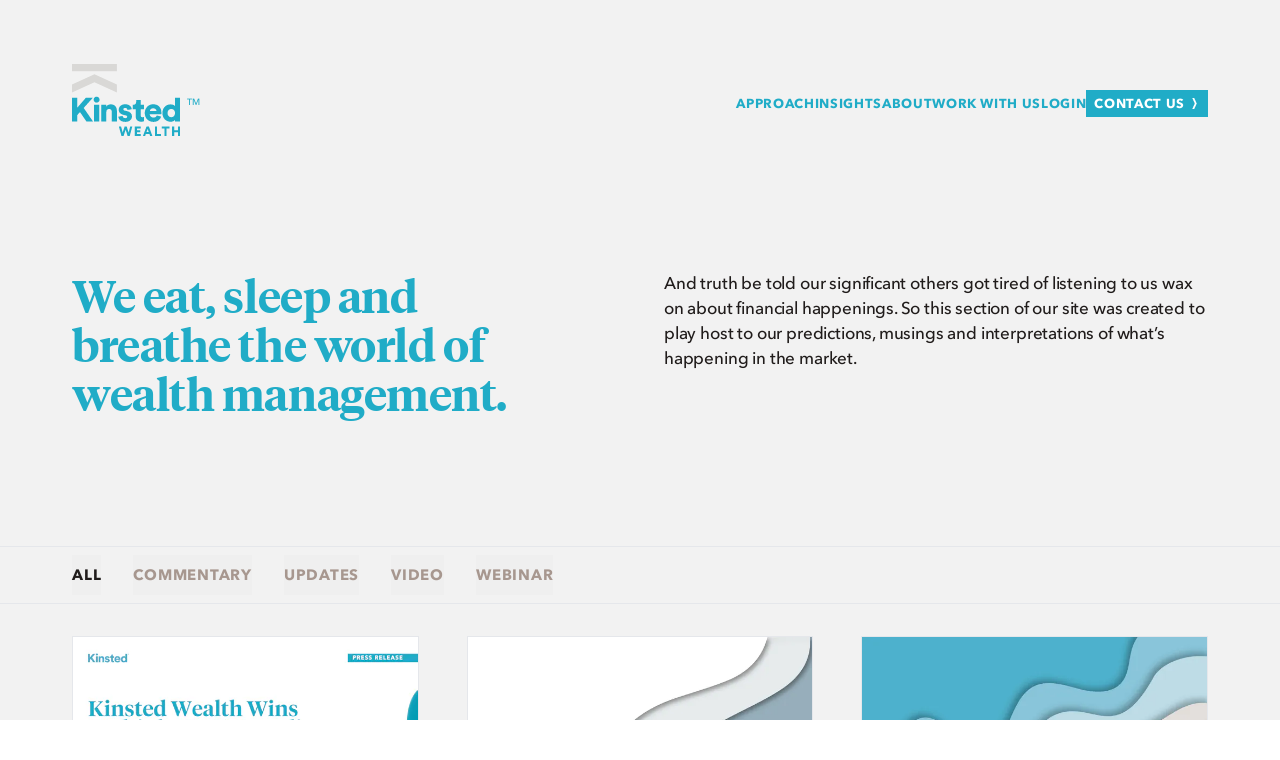

--- FILE ---
content_type: text/html; charset=utf-8
request_url: https://kinsted.com/insights
body_size: 19660
content:
<!DOCTYPE html><html lang="en"><head><meta charSet="utf-8"/><meta name="viewport" content="width=device-width, initial-scale=1"/><link rel="stylesheet" href="/_next/static/css/3f4812b78b1db66d.css" data-precedence="next"/><link rel="stylesheet" href="/_next/static/css/75124810eeb69436.css" data-precedence="next"/><link rel="preload" as="script" fetchPriority="low" href="/_next/static/chunks/webpack-77d19d7402698a8e.js"/><script src="/_next/static/chunks/11eacf67-4bd738c3c041e7c3.js" async=""></script><script src="/_next/static/chunks/954-6aaf5209aac6e3f1.js" async=""></script><script src="/_next/static/chunks/main-app-aaa6a7cb0d674b90.js" async=""></script><script src="/_next/static/chunks/c99dd624-8cc936a51e4c1fbe.js" async=""></script><script src="/_next/static/chunks/6597-7a02420fa345e8f1.js" async=""></script><script src="/_next/static/chunks/2269-8689ec24f55ec965.js" async=""></script><script src="/_next/static/chunks/2061-7dfa587b8bbca1da.js" async=""></script><script src="/_next/static/chunks/5912-c65ebe7e51fef68c.js" async=""></script><script src="/_next/static/chunks/5923-56d38921b53fd27a.js" async=""></script><script src="/_next/static/chunks/1116-edc92195fcfbd37a.js" async=""></script><script src="/_next/static/chunks/7363-a159a95b8b792785.js" async=""></script><script src="/_next/static/chunks/5467-5d516c0920582155.js" async=""></script><script src="/_next/static/chunks/4219-3b72c748922e9674.js" async=""></script><script src="/_next/static/chunks/4505-fa984b7ee8832332.js" async=""></script><script src="/_next/static/chunks/6734-25b604ab748a2236.js" async=""></script><script src="/_next/static/chunks/app/layout-0cd3f9d0254514ae.js" async=""></script><script src="/_next/static/chunks/63d31579-7f74740627bd500a.js" async=""></script><script src="/_next/static/chunks/5132-e9a576c0869882ac.js" async=""></script><script src="/_next/static/chunks/2684-2e97563f56ce4608.js" async=""></script><script src="/_next/static/chunks/9531-c395d9a965559e6c.js" async=""></script><script src="/_next/static/chunks/202-6f74466babb5a242.js" async=""></script><script src="/_next/static/chunks/9697-076b3859604fc7c8.js" async=""></script><script src="/_next/static/chunks/4068-aaf4afb106a36b53.js" async=""></script><script src="/_next/static/chunks/app/%5Buid%5D/page-320216e5886a7a5f.js" async=""></script><link rel="preload" href="https://www.googletagmanager.com/gtm.js?id=GTM-P92BQ36R" as="script"/><link rel="preload" href="/_next/static/chunks/3412-64c3ffcf75390fae.js" as="script" fetchPriority="low"/><link rel="preload" href="/_next/static/chunks/3941.075b1c5e4391e486.js" as="script" fetchPriority="low"/><link rel="preload" href="/_next/static/chunks/6828.3ee351213d18a8f3.js" as="script" fetchPriority="low"/><link rel="preload" href="/_next/static/chunks/8577.1d9f904045445775.js" as="script" fetchPriority="low"/><meta name="next-size-adjust" content=""/><title>Commentaries | Kinsted</title><meta name="description" content="We eat, sleep and breath the world of wealth management. And truth be told our significant others got tired of listening to us wax on about financial happenings. So this section of our site was created to play host to our predictions, musings and interpretations of what’s happening in the market."/><meta property="og:title" content="Commentaries | Kinsted"/><meta property="og:description" content="We eat, sleep and breath the world of wealth management. And truth be told our significant others got tired of listening to us wax on about financial happenings. So this section of our site was created to play host to our predictions, musings and interpretations of what’s happening in the market."/><meta property="og:image" content="https://images.prismic.io/kinsted-website/ZlUKeaWtHYXtT1Ov_opengraph.png?auto=format%2Ccompress&amp;rect=0%2C0%2C2400%2C1260&amp;w=2400&amp;h=1260"/><meta name="twitter:card" content="summary_large_image"/><meta name="twitter:title" content="Commentaries | Kinsted"/><meta name="twitter:description" content="We eat, sleep and breath the world of wealth management. And truth be told our significant others got tired of listening to us wax on about financial happenings. So this section of our site was created to play host to our predictions, musings and interpretations of what’s happening in the market."/><meta name="twitter:image" content="https://images.prismic.io/kinsted-website/ZlUKeaWtHYXtT1Ov_opengraph.png?auto=format%2Ccompress&amp;rect=0%2C0%2C2400%2C1260&amp;w=2400&amp;h=1260"/><link rel="icon" href="/favicon.ico" type="image/x-icon" sizes="256x256"/><link rel="icon" href="/icon.png?3c810fc81ae439ef" type="image/png" sizes="32x32"/><link rel="apple-touch-icon" href="/apple-icon.png?80811abe4c719d21" type="image/png" sizes="180x180"/><script>document.querySelectorAll('body link[rel="icon"], body link[rel="apple-touch-icon"]').forEach(el => document.head.appendChild(el))</script><script src="/_next/static/chunks/polyfills-42372ed130431b0a.js" noModule=""></script></head><body class="__variable_7fa31a __variable_3b5e6d"><div class="fixed top-0 left-0 w-full h-screen bg-mountain-1"></div><div class="relative"><header class="relative z-10 py-8 md:py-16 text-brand-sky  bg-mountain-1"><div class="container flex justify-between items-center"><a rel="noopener" target="_self" class="block" href="/"><span class="relative inline-flex"><svg class="aspect-[252/168] h-18 w-auto" xmlns="http://www.w3.org/2000/svg" width="252" height="168" viewBox="0 0 252 168" fill="none" style="--glyph-color:var(--colors-mountain-brand);--wordmark-color:var(--colors-sky-brand)"><title>Kinsted Wealth</title><path class="fill-[var(--glyph-color)]" fill-rule="evenodd" d="M0 16.897h104.77V0H0zM0 66.563V48.072l52.385-23.908 52.385 23.908v18.491L52.385 42.654z"></path><path class="fill-[var(--wordmark-color)]" fill-rule="evenodd" d="m18.607 112.141-6.255 6.958v14.854H0V78.524h12.352v23.297l20.249-23.297h16.261l-21.578 24.001 21.656 31.428H33.539zM57.314 76.257c3.909 0 7.036 3.127 7.036 6.958 0 3.83-3.127 6.958-7.036 6.958-3.753 0-6.88-3.127-6.88-6.958 0-3.831 3.127-6.958 6.88-6.958ZM51.45 95.099h11.883v38.854H51.45V95.099ZM80.144 133.953H68.26V95.099h11.492v4.456c2.11-3.675 6.88-5.473 10.867-5.473 9.772 0 14.15 6.958 14.15 15.48v24.39H92.887v-22.358c0-3.831-2.033-6.724-6.333-6.724-3.908 0-6.41 2.893-6.41 6.802v22.28ZM118.145 121.132c.156 2.658 2.033 5.238 6.098 5.238 3.048 0 4.535-1.642 4.535-3.362 0-1.407-.939-2.58-3.832-3.205l-4.456-1.017c-8.286-1.798-11.57-6.49-11.57-11.961 0-7.115 6.254-12.9 14.932-12.9 11.258 0 15.166 7.037 15.557 11.57l-9.85 1.799c-.312-2.58-1.954-4.77-5.551-4.77-2.267 0-4.221 1.33-4.221 3.363 0 1.642 1.329 2.58 3.048 2.892l5.16 1.017c8.053 1.642 11.962 6.488 11.962 12.196 0 6.645-5.082 13.134-15.48 13.134-12.196 0-16.105-7.897-16.417-12.196l10.085-1.798ZM160.365 95.098h7.583v10.398h-7.583v14.541c0 3.205 1.72 4.065 4.299 4.065 1.252 0 2.425-.235 3.128-.39v9.85c-.469.234-2.424 1.094-6.176 1.094-8.052 0-12.977-4.769-12.977-12.508v-16.652h-6.881V95.098h1.955c4.065 0 6.019-2.737 6.019-6.333v-5.003h10.633v11.336ZM207.941 122.773c-1.876 6.724-8.052 12.353-17.903 12.353-10.711 0-20.248-7.662-20.248-20.718 0-12.51 9.303-20.483 19.388-20.483 12.039 0 19.466 7.427 19.466 19.936 0 1.642-.156 3.44-.234 3.674h-27.05c.235 4.378 4.222 7.506 8.834 7.506 4.3 0 6.724-2.033 7.818-5.082l9.929 2.814Zm-10.789-12.9c-.156-2.97-2.189-6.566-7.818-6.566-5.003 0-7.505 3.674-7.739 6.567h15.557ZM251.997 133.953h-11.432l.022-3.753c-1.798 2.658-5.708 4.613-10.398 4.613-10.945 0-19.232-8.443-19.232-20.405 0-11.57 7.818-20.247 18.841-20.247 6.645 0 9.537 2.5 10.476 3.987V78.48h11.727l-.004 55.473Zm-20.323-9.772c4.613 0 8.756-3.284 8.756-9.694 0-6.49-4.143-9.617-8.756-9.617-4.612 0-8.756 3.128-8.756 9.617 0 6.41 4.144 9.694 8.756 9.694ZM135.706 146.009h4.974l-5.925 21.766h-5.004l-4.636-14.429-4.666 14.429h-5.096l-5.925-21.766h5.157l3.592 13.937 4.513-13.937h4.974l4.512 13.968zM146.572 167.775v-21.766h13.784v4.575h-8.934v4.144h8.104v4.267h-8.104v4.175h8.964v4.605zM180.709 163.354h-8.412l-1.565 4.421h-5.096l8.197-21.766h5.617l8.104 21.766h-5.28l-1.565-4.421Zm-6.815-4.421h5.279l-2.608-7.521-2.671 7.521ZM193.45 167.775v-21.766h4.85v17.13h9.394v4.636zM220.686 150.644v17.13h-4.85v-17.13h-6.693v-4.635h18.267v4.636zM247.118 167.775v-8.657h-8.688v8.657h-4.85v-21.766h4.85v8.535h8.688v-8.535h4.881v21.766z"></path></svg><div class="absolute top-[calc((78/168)*100%)] -right-[20px] text-[9px] font-sans font-normal leading-[1] text-[var(--wordmark-color)] ">TM</div></span></a><nav class="max-md:hidden"><ul class="flex gap-x-6 items-center"><a class="block" href="/approach"><li class="hover:opacity-90 text-brand-sky caption-2">Approach</li></a><a class="block" href="/insights"><li class="hover:opacity-90 text-brand-sky caption-2">Insights</li></a><a class="block" href="/about"><li class="hover:opacity-90 text-brand-sky caption-2">About</li></a><a class="block" href="/advisor-referrals"><li class="hover:opacity-90 text-brand-sky caption-2">Work With Us</li></a><a target="_blank" class="block" rel="noreferrer" href="https://my.kinsted.com/app/signin/"><li class="hover:opacity-90 text-brand-sky caption-2">Login</li></a><a class="block" href="/contact"><li class="inline-flex group px-2 py-1 cursor-pointer space-x-1 transition duration-300 hover:opacity-90 text-white bg-brand-sky caption-2"><span>Contact Us</span><svg viewBox="0 0 530 215" class="transform -rotate-90 transition duration-300 w-[11px] group-hover:translate-x-0.5"><g transform="translate(265.500000, 107.500000) scale(1, -1) translate(-265.500000, -107.500000)"><polygon fill="currentColor" points="0 214.61 0 121.02 265.15 0 530.3 121.02 530.3 214.61 265.15 93.59 0 214.61"></polygon></g></svg></li></a></ul></nav><div class="md:hidden"><button><svg stroke="currentColor" fill="currentColor" stroke-width="0" viewBox="0 0 24 24" class="text-brand-sky" height="36" width="36" xmlns="http://www.w3.org/2000/svg"><path fill="none" d="M0 0h24v24H0V0z"></path><path d="M3 18h18v-2H3v2zm0-5h18v-2H3v2zm0-7v2h18V6H3z"></path></svg></button><span id="«R5ilb»" style="position:fixed" hidden=""></span></div></div></header><section class="container py-16"><div class="cols-container gap-y-8 "><div class="w-5-cols"><h1 class="heading-2 text-brand-sky text-balance">We eat, sleep and breathe the world of wealth management.</h1></div><div class="w-full md:w-6-cols md:ml-1-cols"><p class="body-1 text-primary text-pretty">And truth be told our significant others got tired of listening to us wax on about financial happenings. So this section of our site was created to play host to our predictions, musings and interpretations of what’s happening in the market.</p></div></div></section><section data-slice-type="insights_feed" data-slice-variation="default" data-slice-id="insights_feed$5a439725-4304-4b14-a298-59a039125a38" class="py-16"><div class="border-y"><div class="overflow-x-auto py-2 snap-x snap-mandatory scroll-px-outer-gutter" style="scrollbar-width:none"><div role="radiogroup" aria-required="false" dir="ltr" class="flex space-x-6 md:space-x-8 container after:w-outer-gutter after:shrink-0" tabindex="-1" style="outline:none"><button type="button" role="radio" aria-checked="true" data-state="checked" value="all" class="group py-2 relative" tabindex="-1" data-radix-collection-item=""><span class="caption-1 transition duration-200 text-nowrap text-secondary group-hover:text-primary/75 group-data-[state=checked]:text-primary">All</span></button><input type="radio" aria-hidden="true" style="transform:translateX(-100%);position:absolute;pointer-events:none;opacity:0;margin:0" tabindex="-1" checked="" value="all"/><button type="button" role="radio" aria-checked="false" data-state="unchecked" value="ZlUQhBEAACIAdPho" class="group py-2 relative" tabindex="-1" data-radix-collection-item=""><span class="caption-1 transition duration-200 text-nowrap text-secondary group-hover:text-primary/75 group-data-[state=checked]:text-primary">Commentary</span></button><input type="radio" aria-hidden="true" style="transform:translateX(-100%);position:absolute;pointer-events:none;opacity:0;margin:0" tabindex="-1" value="ZlUQhBEAACIAdPho"/><button type="button" role="radio" aria-checked="false" data-state="unchecked" value="aIOlIREAAB8AEUpZ" class="group py-2 relative" tabindex="-1" data-radix-collection-item=""><span class="caption-1 transition duration-200 text-nowrap text-secondary group-hover:text-primary/75 group-data-[state=checked]:text-primary">Updates</span></button><input type="radio" aria-hidden="true" style="transform:translateX(-100%);position:absolute;pointer-events:none;opacity:0;margin:0" tabindex="-1" value="aIOlIREAAB8AEUpZ"/><button type="button" role="radio" aria-checked="false" data-state="unchecked" value="ZlUQ1BEAACUAdPjE" class="group py-2 relative" tabindex="-1" data-radix-collection-item=""><span class="caption-1 transition duration-200 text-nowrap text-secondary group-hover:text-primary/75 group-data-[state=checked]:text-primary">Video</span></button><input type="radio" aria-hidden="true" style="transform:translateX(-100%);position:absolute;pointer-events:none;opacity:0;margin:0" tabindex="-1" value="ZlUQ1BEAACUAdPjE"/><button type="button" role="radio" aria-checked="false" data-state="unchecked" value="ZlUQ4REAACMAdPja" class="group py-2 relative" tabindex="-1" data-radix-collection-item=""><span class="caption-1 transition duration-200 text-nowrap text-secondary group-hover:text-primary/75 group-data-[state=checked]:text-primary">Webinar</span></button><input type="radio" aria-hidden="true" style="transform:translateX(-100%);position:absolute;pointer-events:none;opacity:0;margin:0" tabindex="-1" value="ZlUQ4REAACMAdPja"/></div></div></div><!--$?--><template id="B:0"></template><!--/$--><!--$?--><template id="B:1"></template><!--/$--></section><!--$--><!--/$--><!--$--><!--/$--><footer class="relative z-10 pt-20"><div class="absolute inset-0 size-full text-brand-sky bg-mountain-1"></div><div class="relative"><svg viewBox="0 0 1995 310" version="1.1" xmlns="http://www.w3.org/2000/svg" style="fill-rule:evenodd;clip-rule:evenodd;stroke-linejoin:round;stroke-miterlimit:1.41421"><g id="Artboard1" transform="matrix(1,0,0,1,-3.74412,1.32498)"><rect x="3.744" y="-1.325" width="1994.34" height="310.817" style="fill:transparent"></rect><g clip-path="url(#_clip1)"><g id="Layer-1" transform="matrix(1,0,0,1,0.744123,0.675024)"><g transform="matrix(1,0,0,1,0,51.6834)"><path d="M0,452.192L2000,452.192L2000,117.242L130.196,3.401C130.196,3.401 112.623,0 112.056,0.189C111.489,0.378 95.238,2.835 95.238,2.835L92.215,1.894L77.098,8.881L57.823,6.421C57.823,6.421 48.942,7.748 48.375,7.559C47.808,7.37 37.604,6.421 37.604,6.421C37.604,6.421 29.479,7.181 28.723,7.181C27.967,7.181 17.196,9.992 17.196,9.992C17.196,9.992 5.858,12.472 4.535,12.661C3.95,12.744 1.997,12.754 0,12.739L0,452.192Z" style="fill:rgb(26,84,101);fill-rule:nonzero" fill="currentColor"></path></g><g transform="matrix(1,0,0,1,0,21.5914)"><path d="M0,482.284L2000,482.284L2000,54.291L615.93,9.495C613.336,8.891 600.34,9.495 600.34,9.495L597.506,8.361L596.23,8.928L592.404,6.944C592.404,6.944 584.609,8.503 584.042,8.22C583.475,7.936 577.948,6.236 577.948,6.236C577.948,6.236 567.602,9.779 567.035,9.495C566.468,9.212 558.815,7.873 558.815,7.873L554.989,10.204L551.162,8.22C551.162,8.22 542.375,3.117 541.383,2.976C540.391,2.834 523.526,5.385 523.526,5.385C523.526,5.385 513.605,0 509.92,0C506.236,0 494.189,6.519 494.189,6.519L486.111,11.905L478.175,11.196L464.286,17.574L441.894,12.472L437.217,12.329L429.422,10.062L414.966,10.629L410.573,12.188L407.313,11.905C407.313,11.905 404.904,9.779 404.479,9.779C404.053,9.779 397.817,10.062 397.817,10.062L390.731,12.755L377.409,14.881L365.93,12.613L330.782,22.109L312.925,25.652C312.925,25.652 308.532,25.368 308.106,25.652C307.682,25.935 287.131,34.722 287.131,34.722L251.323,38.973C251.323,38.973 217.309,31.613 213.341,31.986C209.373,32.36 193.122,33.682 193.122,33.682L177.815,35.473C177.815,35.473 165.533,36.895 158.73,36.328C151.927,35.761 131.142,38.549 121.315,40.084C111.489,41.619 89.947,43.509 89.947,43.509C89.947,43.509 49.131,42.186 42.706,43.509C36.281,44.831 18.896,48.233 18.896,48.233L0,62.09L0,482.284Z" style="fill:rgb(32,100,121);fill-rule:nonzero"></path></g><g transform="matrix(1,0,0,1,0,0.332363)"><path d="M0,503.543L2000,503.543L2000,61.343L1736.93,41.597C1736.93,41.597 1672.48,35.573 1671.77,35.431C1671.06,35.289 1650.23,26.502 1649.8,26.219C1649.38,25.936 1633.08,21.542 1631.24,21.4C1629.39,21.259 1625.99,22.676 1625.99,22.676C1625.99,22.676 1618.91,22.817 1617.2,22.534C1615.51,22.251 1602.89,20.125 1595.52,21.259C1588.15,22.393 1586.03,21.259 1583.62,21.4C1581.21,21.542 1579.93,22.817 1578.23,22.534C1576.53,22.251 1575.11,22.96 1575.11,22.96C1575.11,22.96 1572.56,21.542 1572.28,21.117C1572,20.692 1565.05,19.7 1563.35,19.558C1561.65,19.416 1555.13,24.518 1555.13,24.518C1555.13,24.518 1546.49,21.117 1544.22,19.841C1541.95,18.566 1538.27,19.416 1532.6,19.274C1526.93,19.133 1526.36,17.007 1524.23,16.015C1522.11,15.023 1517.72,15.873 1517.72,15.873L1511.9,9.637L1506.8,7.512L1504.39,4.677C1504.39,4.677 1498.16,4.677 1486.54,8.929C1474.91,13.18 1471.65,16.865 1471.65,16.865C1471.65,16.865 1445.3,23.526 1435.94,23.101C1426.59,22.676 1418.37,19.983 1418.37,19.983L1418.37,17.432L1400.23,8.079L1384.21,3.401L1373.58,5.386L1360.54,0L1350.62,2.551L1343.82,5.527L1339,6.52L1335.32,10.629C1335.32,10.629 1321.29,15.165 1320.72,15.023C1320.15,14.881 1319.59,12.189 1318.59,11.622C1317.6,11.055 1314.2,11.055 1314.2,11.055C1314.2,11.055 1301.44,9.212 1299.18,9.496C1296.91,9.779 1283.59,16.015 1270.41,16.157C1257.23,16.298 1251.56,13.18 1250.85,13.322C1250.14,13.464 1248.87,14.436 1248.87,14.436L1244.47,15.023L1243.06,16.724L1239.94,17.148C1239.94,17.148 1230.44,20.125 1225.48,19.983C1220.52,19.841 1210.46,22.393 1210.46,22.393L1202.66,21.259L1197.7,22.534L1192.89,20.125L1178.01,21.967L1164.54,21.117C1164.54,21.117 1151.08,17.432 1148.38,15.873C1145.69,14.314 1137.47,14.436 1137.47,14.436C1134.64,12.431 1128.97,9.496 1125,8.646C1121.03,7.795 1117.2,3.253 1117.2,3.253L1104.88,4.394C1104.88,4.394 1094.39,5.527 1090.99,5.386C1087.59,5.244 1079.79,3.118 1072.7,3.26C1065.62,3.401 1038.55,9.779 1036.56,10.204C1034.58,10.629 1028.2,10.488 1028.2,10.488L1015.16,13.18C1015.16,13.18 1006.09,13.18 1004.53,13.322C1002.98,13.464 970.38,32.171 954.365,32.455C938.35,32.738 913.69,18.708 912.84,18.424C911.99,18.141 906.888,19.7 906.888,19.7C906.888,19.7 905.896,18.849 905.329,18.282C904.762,17.715 901.502,19.416 901.077,19.416C900.652,19.416 897.817,18.424 897.392,18.282C896.967,18.141 891.865,14.436 891.865,14.436L888.747,13.322L881.803,12.755L875.142,10.629L867.914,9.212C867.914,9.212 860.402,7.937 859.978,7.937C859.552,7.937 854.025,4.11 851.049,3.968C848.073,3.827 845.521,5.953 845.521,5.953L840.845,9.496L838.01,10.629C838.01,10.629 833.758,11.622 831.208,11.763C828.656,11.905 827.381,14.428 827.381,14.428C825.964,14.117 813.634,17.007 808.106,17.432C802.58,17.857 803.43,18.849 800.312,19.133C797.194,19.416 791.525,18.708 789.399,18.991C787.273,19.274 785.147,18.566 785.147,18.566L781.179,19.983C781.179,19.983 779.053,17.999 773.384,17.574C767.715,17.148 766.015,16.157 766.015,16.157L760.204,15.731C760.204,15.731 753.685,14.314 752.693,14.436C751.701,14.557 746.788,14.436 746.788,14.436C746.788,14.436 742.063,16.771 741.308,16.96C740.552,17.148 737.339,19.038 737.339,19.038L727.135,24.707L723.356,24.14L719.199,26.219L717.876,27.919C717.876,27.919 714.664,29.053 712.396,28.864C710.128,28.675 703.515,29.809 703.515,29.809L698.413,27.731L694.444,29.431L691.232,28.486C691.232,28.486 684.996,28.297 683.295,27.919C681.595,27.542 675.548,25.652 672.524,25.463C669.501,25.274 667.8,26.975 667.8,26.975L666.478,24.707L659.108,23.384L657.218,24.329L657.218,22.628L652.494,22.062L644.558,24.896L641.723,22.628L633.787,20.361L629.629,21.684L623.96,25.274L620.559,25.274C620.559,25.274 617.347,26.597 616.024,28.297C614.702,29.998 601.285,36.234 598.073,37.746C594.86,39.257 593.538,40.391 590.136,41.903C586.735,43.415 584.089,41.903 584.089,41.903L579.365,44.17C579.365,44.17 568.216,49.839 564.626,50.217C561.036,50.595 552.154,50.784 547.997,51.162C543.84,51.54 530.99,53.245 530.99,53.245C530.99,53.245 523.054,54.564 516.251,57.965C509.448,61.366 412.131,92.545 412.131,92.545L0,163.181L0,503.543Z" style="fill:rgb(37,117,141);fill-rule:nonzero"></path></g><g transform="matrix(1,0,0,1,0,13.8904)"><path d="M0,489.985L2000,489.985L2000,20.597C1968.82,22.865 1961.45,14.928 1955.22,13.795C1948.98,12.661 1914.97,10.393 1900.23,9.259C1885.49,8.126 1833.14,2.268 1826.53,1.134C1819.92,0 1812.92,3.024 1802.15,2.457C1791.38,1.89 1788.17,4.724 1788.17,4.724C1774.38,0.851 1752.36,7.464 1741.31,10.582C1730.25,13.7 1714.48,13.889 1707.95,14.078C1701.44,14.267 1698.32,16.724 1697.94,17.385C1697.56,18.047 1684.52,22.204 1678.29,25.132C1672.05,28.062 1666.29,27.4 1663.64,28.156C1661,28.912 1640.97,38.36 1635.68,39.687C1630.39,41.015 1628.87,38.738 1627.36,39.687C1625.85,40.637 1590.33,53.855 1572.56,61.036C1554.8,68.216 1504.91,82.956 1496.98,85.979C1489.04,89.003 1479.21,92.404 1469.01,92.661C1458.81,92.917 1452.38,98.451 1444.44,101.852C1436.51,105.254 1427.82,107.143 1416.86,107.521C1405.9,107.899 1396.45,101.096 1391.53,99.585C1386.62,98.073 1350.34,93.16 1345.43,92.661C1340.51,92.161 1308.77,87.491 1303.48,87.491C1298.19,87.491 1280.42,83.334 1276.64,83.334C1272.87,83.334 1254.35,90.892 1250.94,90.892C1247.54,90.892 1229.4,82.2 1223.36,81.822C1217.31,81.444 1211.64,84.467 1208.24,85.601C1204.84,86.735 1187.83,87.491 1184.43,86.735C1181.03,85.979 1172.71,81.822 1172.71,81.822C1164.78,89.003 1136.81,97.695 1130.39,98.451C1123.96,99.207 1109.98,101.474 1109.98,101.474C1109.98,101.474 1087.3,96.183 1079.37,95.805C1071.43,95.427 1044.6,89.003 1037.79,88.247C1030.99,87.491 1014.74,90.892 1007.18,94.294C999.622,97.695 978.836,99.963 973.167,100.34C967.498,100.718 939.153,113.946 930.461,116.969C921.769,119.993 875.283,127.929 862.056,128.307C848.829,128.685 813.303,139.267 802.343,137.756C791.383,136.244 757.37,121.505 746.788,115.836C736.206,110.167 717.87,99.945 714.853,99.112C714.853,99.112 675.576,109.196 672.594,110.107C669.408,111.079 620.749,133.693 620.749,133.693C620.749,133.693 278.156,46.297 254.724,47.43C231.292,48.564 182.162,64.437 168.178,67.461C154.195,70.484 127.362,73.507 127.362,73.507C109.978,69.728 73.696,70.484 60.469,68.216C47.241,65.949 27.589,67.461 15.873,65.949C10.714,65.283 4.897,65.204 0,65.324L0,489.985Z" style="fill:rgb(42,134,162);fill-rule:nonzero"></path></g><g transform="matrix(1,0,0,1,0,51.7834)" class="text-brand-sky"><path d="M0,452.092L2000,452.092L2000,248.577C1742.63,246.499 1695.01,268.419 1429.14,229.87C1408.26,226.843 1342.4,211.73 1313.49,207.195C1284.58,202.659 1128.12,163.543 1109.41,156.74C1090.7,149.938 1023.81,141.435 990.93,140.867C958.05,140.301 900.227,150.505 805.556,133.498C785.742,129.939 740.363,107.421 722.789,102.886C705.215,98.351 658.73,84.745 642.857,76.809C626.984,68.872 591.27,58.101 569.728,53.566C548.186,49.031 534.014,36.559 526.077,34.292C518.141,32.024 447.09,26.166 431.595,25.788C416.1,25.41 388.889,20.119 374.906,15.962C360.922,11.805 345.049,9.159 326.531,5.38C308.012,1.601 298.611,0 287.84,0.278C280.946,0.456 271.731,1.979 267.952,2.357C264.172,2.735 250.189,6.514 243.764,8.781C237.339,11.049 205.971,25.41 191.988,35.992C178.004,46.574 110.733,68.494 99.018,70.762C87.302,73.03 66.138,75.297 50.643,76.431C39.299,77.261 13.187,86.187 0,90.913L0,452.092Z" fill="currentColor"></path></g></g></g></g></svg><div class="bg-brand-sky pt-8 pb-24"><div class="container space-y-8"><!--$--><div class="grid grid-cols-12 gap-6"><div class="xs:col-span-6 md:col-span-4 col-span-12 space-y-1"><p class="heading-6 text-white">Office Contact</p><div><div class="flex gap-x-2"><p class="text-white body-2">Email: </p><p class="underline hover:opacity-75 transition duration-200 text-white body-2"><a rel="noopener" target="_blank" class="block" href="mailto:info@kinsted.com">info@kinsted.com</a></p></div><div class="flex gap-x-2"><p class="text-white body-2">Phone: </p><p class="underline hover:opacity-75 transition duration-200 text-white body-2"><a rel="noopener" target="_blank" class="block" href="tel:403-532-8258">403-532-8258</a></p></div><div class="flex gap-x-2"><p class="text-white body-2">Toll Free: </p><p class="underline hover:opacity-75 transition duration-200 text-white body-2"><a rel="noopener" target="_blank" class="block" href="tel:877-530-8258">877-530-8258</a></p></div><div class="flex gap-x-2"><p class="text-white body-2">Fax: </p><p class="underline hover:opacity-75 transition duration-200 text-white body-2"><a rel="noopener" target="_blank" class="block" href="tel:403-265-5930">403-265-5930</a></p></div></div></div><div class="xs:col-span-6 md:col-span-4 col-span-12 space-y-1"><p class="heading-6 text-white">Address</p><div class="prose-lg"><p class="mb-2 text-pretty text-white body-2"><span class="underline hover:opacity-75 transition duration-200 inline-block text-white"><span class="block cursor-pointer" type="button" aria-haspopup="dialog" aria-expanded="false" aria-controls="radix-«R1qd6lb»" data-state="closed"><span class="block cursor-pointer">Suite 3000, 605 5 Ave SW<br/>Calgary, Alberta, Canada<br/>T2P 3H5</span></span></span></p></div></div></div><!--/$--><ul class="flex gap-x-6 gap-y-2 md:gap-y-4 flex-wrap flex-row items-center"><a class="block" href="/approach"><li class="hover:opacity-90 text-white caption-2">Approach</li></a><a class="block" href="/insights"><li class="hover:opacity-90 text-white caption-2">Insights</li></a><a class="block" href="/about"><li class="hover:opacity-90 text-white caption-2">About</li></a><a class="block" href="/advisor-referrals"><li class="hover:opacity-90 text-white caption-2">Refer Clients</li></a><a target="_blank" class="block" rel="noreferrer" href="https://my.kinsted.com/app/signin/"><li class="hover:opacity-90 text-white caption-2">Login</li></a><a class="block" href="/terms"><li class="hover:opacity-90 text-white caption-2">Terms of Use</li></a><a class="block" href="/privacy-policy"><li class="hover:opacity-90 text-white caption-2">Privacy Policy</li></a><a class="block" href="/disclaimer"><li class="hover:opacity-90 text-white caption-2">Disclaimer</li></a><a class="block" href="/frequently-asked-questions"><li class="hover:opacity-90 text-white caption-2">FAQ&#x27;s</li></a><a class="block" href="/contact"><li class="inline-flex group px-2 py-1 cursor-pointer space-x-1 transition duration-300 hover:opacity-90 text-brand-sky bg-white caption-2"><span>Contact Us</span><svg viewBox="0 0 530 215" class="transform -rotate-90 transition duration-300 w-[11px] group-hover:translate-x-0.5"><g transform="translate(265.500000, 107.500000) scale(1, -1) translate(-265.500000, -107.500000)"><polygon fill="currentColor" points="0 214.61 0 121.02 265.15 0 530.3 121.02 530.3 214.61 265.15 93.59 0 214.61"></polygon></g></svg></li></a></ul><div class="flex justify-between items-center"><p class="body-2 text-white">© 2024–2025 Kinsted Wealth<span class="hover:opacity-75 hover:underline"><span class="block cursor-pointer" type="button" aria-haspopup="dialog" aria-expanded="false" aria-controls="radix-«R9t6lb»" data-state="closed"><span class="block cursor-pointer">Website Built by Field</span></span></span></p><span class="block cursor-pointer" type="button" aria-haspopup="dialog" aria-expanded="false" aria-controls="radix-«R2t6lb»" data-state="closed"><span class="block cursor-pointer"><div class="w-fit hover:opacity-75 transition duration-200 flex space-x-1.5 items-center cursor-pointer"><svg stroke="currentColor" fill="currentColor" stroke-width="0" role="img" viewBox="0 0 24 24" class="text-white" height="20" width="20" xmlns="http://www.w3.org/2000/svg"><path d="M20.447 20.452h-3.554v-5.569c0-1.328-.027-3.037-1.852-3.037-1.853 0-2.136 1.445-2.136 2.939v5.667H9.351V9h3.414v1.561h.046c.477-.9 1.637-1.85 3.37-1.85 3.601 0 4.267 2.37 4.267 5.455v6.286zM5.337 7.433c-1.144 0-2.063-.926-2.063-2.065 0-1.138.92-2.063 2.063-2.063 1.14 0 2.064.925 2.064 2.063 0 1.139-.925 2.065-2.064 2.065zm1.782 13.019H3.555V9h3.564v11.452zM22.225 0H1.771C.792 0 0 .774 0 1.729v20.542C0 23.227.792 24 1.771 24h20.451C23.2 24 24 23.227 24 22.271V1.729C24 .774 23.2 0 22.222 0h.003z"></path></svg></div></span></span></div></div></div></div></footer></div><div class="fixed bottom-0 left-0 w-full z-30"><div class="container flex justify-end"><div class="p-2 sm:p-3 bg-white flex space-x-4 items-center shadow-lg" style="opacity:0;transform:translateY(50px)"><p class="font-serif text-md sm:text-lg text-foreground">Book a Call</p><button><ul><li class="inline-flex group px-2 py-1 cursor-pointer space-x-1 transition duration-300 hover:opacity-90 text-white bg-brand-sky caption-2"><span>Contact Us</span><svg viewBox="0 0 530 215" class="transform -rotate-90 transition duration-300 w-[11px] group-hover:translate-x-0.5"><g transform="translate(265.500000, 107.500000) scale(1, -1) translate(-265.500000, -107.500000)"><polygon fill="currentColor" points="0 214.61 0 121.02 265.15 0 530.3 121.02 530.3 214.61 265.15 93.59 0 214.61"></polygon></g></svg></li></ul></button><span id="«R2l5b»" style="position:fixed" hidden=""></span></div></div></div><script src="/_next/static/chunks/webpack-77d19d7402698a8e.js" async=""></script><script>(self.__next_f=self.__next_f||[]).push([0])</script><script>self.__next_f.push([1,"1:\"$Sreact.fragment\"\n3:I[1063,[],\"\"]\n4:I[11483,[],\"\"]\n6:I[95125,[],\"MetadataBoundary\"]\n8:I[95125,[],\"OutletBoundary\"]\nb:I[27939,[],\"AsyncMetadataOutlet\"]\nd:I[95125,[],\"ViewportBoundary\"]\nf:I[31954,[],\"\"]\n10:\"$Sreact.suspense\"\n11:I[27939,[],\"AsyncMetadata\"]\n:HL[\"/_next/static/media/156fc17d4784de79-s.p.woff\",\"font\",{\"crossOrigin\":\"\",\"type\":\"font/woff\"}]\n:HL[\"/_next/static/media/1db7acdc54255878-s.p.ttf\",\"font\",{\"crossOrigin\":\"\",\"type\":\"font/ttf\"}]\n:HL[\"/_next/static/media/2efe0c311e03da53-s.p.ttf\",\"font\",{\"crossOrigin\":\"\",\"type\":\"font/ttf\"}]\n:HL[\"/_next/static/media/4c5f3ae02119885e-s.p.woff2\",\"font\",{\"crossOrigin\":\"\",\"type\":\"font/woff2\"}]\n:HL[\"/_next/static/media/a1c5f1bf74cb462e-s.p.ttf\",\"font\",{\"crossOrigin\":\"\",\"type\":\"font/ttf\"}]\n:HL[\"/_next/static/css/3f4812b78b1db66d.css\",\"style\"]\n:HL[\"/_next/static/css/75124810eeb69436.css\",\"style\"]\n0:{\"P\":null,\"b\":\"YS6zyWSZsYuyzh2X7XaE_\",\"p\":\"\",\"c\":[\"\",\"insights\"],\"i\":false,\"f\":[[[\"\",{\"children\":[[\"uid\",\"insights\",\"d\"],{\"children\":[\"__PAGE__\",{}]}]},\"$undefined\",\"$undefined\",true],[\"\",[\"$\",\"$1\",\"c\",{\"children\":[[[\"$\",\"link\",\"0\",{\"rel\":\"stylesheet\",\"href\":\"/_next/static/css/3f4812b78b1db66d.css\",\"precedence\":\"next\",\"crossOrigin\":\"$undefined\",\"nonce\":\"$undefined\"}],[\"$\",\"link\",\"1\",{\"rel\":\"stylesheet\",\"href\":\"/_next/static/css/75124810eeb69436.css\",\"precedence\":\"next\",\"crossOrigin\":\"$undefined\",\"nonce\":\"$undefined\"}]],\"$L2\"]}],{\"children\":[[\"uid\",\"insights\",\"d\"],[\"$\",\"$1\",\"c\",{\"children\":[null,[\"$\",\"$L3\",null,{\"parallelRouterKey\":\"children\",\"error\":\"$undefined\",\"errorStyles\":\"$undefined\",\"errorScripts\":\"$undefined\",\"template\":[\"$\",\"$L4\",null,{}],\"templateStyles\":\"$undefined\",\"templateScripts\":\"$undefined\",\"notFound\":\"$undefined\",\"forbidden\":\"$undefined\",\"unauthorized\":\"$undefined\"}]]}],{\"children\":[\"__PAGE__\",[\"$\",\"$1\",\"c\",{\"children\":[\"$L5\",[\"$\",\"$L6\",null,{\"children\":\"$L7\"}],null,[\"$\",\"$L8\",null,{\"children\":[\"$L9\",\"$La\",[\"$\",\"$Lb\",null,{\"promise\":\"$@c\"}]]}]]}],{},null,false]},null,false]},null,false],[\"$\",\"$1\",\"h\",{\"children\":[null,[\"$\",\"$1\",\"nDfRj5O-83IEh__h5Ls4e\",{\"childr"])</script><script>self.__next_f.push([1,"en\":[[\"$\",\"$Ld\",null,{\"children\":\"$Le\"}],[\"$\",\"meta\",null,{\"name\":\"next-size-adjust\",\"content\":\"\"}]]}],null]}],false]],\"m\":\"$undefined\",\"G\":[\"$f\",\"$undefined\"],\"s\":false,\"S\":false}\n7:[\"$\",\"$10\",null,{\"fallback\":null,\"children\":[\"$\",\"$L11\",null,{\"promise\":\"$@12\"}]}]\na:null\ne:[[\"$\",\"meta\",\"0\",{\"charSet\":\"utf-8\"}],[\"$\",\"meta\",\"1\",{\"name\":\"viewport\",\"content\":\"width=device-width, initial-scale=1\"}]]\n9:null\n"])</script><script>self.__next_f.push([1,"13:I[74832,[\"6452\",\"static/chunks/c99dd624-8cc936a51e4c1fbe.js\",\"6597\",\"static/chunks/6597-7a02420fa345e8f1.js\",\"2269\",\"static/chunks/2269-8689ec24f55ec965.js\",\"2061\",\"static/chunks/2061-7dfa587b8bbca1da.js\",\"5912\",\"static/chunks/5912-c65ebe7e51fef68c.js\",\"5923\",\"static/chunks/5923-56d38921b53fd27a.js\",\"1116\",\"static/chunks/1116-edc92195fcfbd37a.js\",\"7363\",\"static/chunks/7363-a159a95b8b792785.js\",\"5467\",\"static/chunks/5467-5d516c0920582155.js\",\"4219\",\"static/chunks/4219-3b72c748922e9674.js\",\"4505\",\"static/chunks/4505-fa984b7ee8832332.js\",\"6734\",\"static/chunks/6734-25b604ab748a2236.js\",\"7177\",\"static/chunks/app/layout-0cd3f9d0254514ae.js\"],\"GoogleTagManager\"]\n14:I[88264,[\"6452\",\"static/chunks/c99dd624-8cc936a51e4c1fbe.js\",\"6597\",\"static/chunks/6597-7a02420fa345e8f1.js\",\"2269\",\"static/chunks/2269-8689ec24f55ec965.js\",\"2061\",\"static/chunks/2061-7dfa587b8bbca1da.js\",\"5912\",\"static/chunks/5912-c65ebe7e51fef68c.js\",\"5923\",\"static/chunks/5923-56d38921b53fd27a.js\",\"1116\",\"static/chunks/1116-edc92195fcfbd37a.js\",\"7363\",\"static/chunks/7363-a159a95b8b792785.js\",\"5467\",\"static/chunks/5467-5d516c0920582155.js\",\"4219\",\"static/chunks/4219-3b72c748922e9674.js\",\"4505\",\"static/chunks/4505-fa984b7ee8832332.js\",\"6734\",\"static/chunks/6734-25b604ab748a2236.js\",\"7177\",\"static/chunks/app/layout-0cd3f9d0254514ae.js\"],\"BodyBackground\"]\n15:I[16158,[\"6452\",\"static/chunks/c99dd624-8cc936a51e4c1fbe.js\",\"6597\",\"static/chunks/6597-7a02420fa345e8f1.js\",\"2269\",\"static/chunks/2269-8689ec24f55ec965.js\",\"2061\",\"static/chunks/2061-7dfa587b8bbca1da.js\",\"5912\",\"static/chunks/5912-c65ebe7e51fef68c.js\",\"5923\",\"static/chunks/5923-56d38921b53fd27a.js\",\"1116\",\"static/chunks/1116-edc92195fcfbd37a.js\",\"7363\",\"static/chunks/7363-a159a95b8b792785.js\",\"5467\",\"static/chunks/5467-5d516c0920582155.js\",\"4219\",\"static/chunks/4219-3b72c748922e9674.js\",\"4505\",\"static/chunks/4505-fa984b7ee8832332.js\",\"6734\",\"static/chunks/6734-25b604ab748a2236.js\",\"7177\",\"static/chunks/app/layout-0cd3f9d0254514ae.js\"],\"Header\"]\n16:I[47950,[\"6452\",\"static/chunks/c99dd624-8cc936a51e4c1fbe"])</script><script>self.__next_f.push([1,".js\",\"5719\",\"static/chunks/63d31579-7f74740627bd500a.js\",\"6597\",\"static/chunks/6597-7a02420fa345e8f1.js\",\"2269\",\"static/chunks/2269-8689ec24f55ec965.js\",\"2061\",\"static/chunks/2061-7dfa587b8bbca1da.js\",\"5912\",\"static/chunks/5912-c65ebe7e51fef68c.js\",\"5923\",\"static/chunks/5923-56d38921b53fd27a.js\",\"1116\",\"static/chunks/1116-edc92195fcfbd37a.js\",\"7363\",\"static/chunks/7363-a159a95b8b792785.js\",\"5467\",\"static/chunks/5467-5d516c0920582155.js\",\"5132\",\"static/chunks/5132-e9a576c0869882ac.js\",\"4219\",\"static/chunks/4219-3b72c748922e9674.js\",\"2684\",\"static/chunks/2684-2e97563f56ce4608.js\",\"4505\",\"static/chunks/4505-fa984b7ee8832332.js\",\"9531\",\"static/chunks/9531-c395d9a965559e6c.js\",\"202\",\"static/chunks/202-6f74466babb5a242.js\",\"9697\",\"static/chunks/9697-076b3859604fc7c8.js\",\"4068\",\"static/chunks/4068-aaf4afb106a36b53.js\",\"5117\",\"static/chunks/app/%5Buid%5D/page-320216e5886a7a5f.js\"],\"\"]\n17:I[40519,[\"6452\",\"static/chunks/c99dd624-8cc936a51e4c1fbe.js\",\"6597\",\"static/chunks/6597-7a02420fa345e8f1.js\",\"2269\",\"static/chunks/2269-8689ec24f55ec965.js\",\"2061\",\"static/chunks/2061-7dfa587b8bbca1da.js\",\"5912\",\"static/chunks/5912-c65ebe7e51fef68c.js\",\"5923\",\"static/chunks/5923-56d38921b53fd27a.js\",\"1116\",\"static/chunks/1116-edc92195fcfbd37a.js\",\"7363\",\"static/chunks/7363-a159a95b8b792785.js\",\"5467\",\"static/chunks/5467-5d516c0920582155.js\",\"4219\",\"static/chunks/4219-3b72c748922e9674.js\",\"4505\",\"static/chunks/4505-fa984b7ee8832332.js\",\"6734\",\"static/chunks/6734-25b604ab748a2236.js\",\"7177\",\"static/chunks/app/layout-0cd3f9d0254514ae.js\"],\"FooterBackgroundMask\"]\n1c:I[52269,[\"6452\",\"static/chunks/c99dd624-8cc936a51e4c1fbe.js\",\"5719\",\"static/chunks/63d31579-7f74740627bd500a.js\",\"6597\",\"static/chunks/6597-7a02420fa345e8f1.js\",\"2269\",\"static/chunks/2269-8689ec24f55ec965.js\",\"2061\",\"static/chunks/2061-7dfa587b8bbca1da.js\",\"5912\",\"static/chunks/5912-c65ebe7e51fef68c.js\",\"5923\",\"static/chunks/5923-56d38921b53fd27a.js\",\"1116\",\"static/chunks/1116-edc92195fcfbd37a.js\",\"7363\",\"static/chunks/7363-a159a95b8b792785.js\",\"5467\",\"static/chunks/5467-5d516c09"])</script><script>self.__next_f.push([1,"20582155.js\",\"5132\",\"static/chunks/5132-e9a576c0869882ac.js\",\"4219\",\"static/chunks/4219-3b72c748922e9674.js\",\"2684\",\"static/chunks/2684-2e97563f56ce4608.js\",\"4505\",\"static/chunks/4505-fa984b7ee8832332.js\",\"9531\",\"static/chunks/9531-c395d9a965559e6c.js\",\"202\",\"static/chunks/202-6f74466babb5a242.js\",\"9697\",\"static/chunks/9697-076b3859604fc7c8.js\",\"4068\",\"static/chunks/4068-aaf4afb106a36b53.js\",\"5117\",\"static/chunks/app/%5Buid%5D/page-320216e5886a7a5f.js\"],\"Root\"]\n1d:I[52269,[\"6452\",\"static/chunks/c99dd624-8cc936a51e4c1fbe.js\",\"5719\",\"static/chunks/63d31579-7f74740627bd500a.js\",\"6597\",\"static/chunks/6597-7a02420fa345e8f1.js\",\"2269\",\"static/chunks/2269-8689ec24f55ec965.js\",\"2061\",\"static/chunks/2061-7dfa587b8bbca1da.js\",\"5912\",\"static/chunks/5912-c65ebe7e51fef68c.js\",\"5923\",\"static/chunks/5923-56d38921b53fd27a.js\",\"1116\",\"static/chunks/1116-edc92195fcfbd37a.js\",\"7363\",\"static/chunks/7363-a159a95b8b792785.js\",\"5467\",\"static/chunks/5467-5d516c0920582155.js\",\"5132\",\"static/chunks/5132-e9a576c0869882ac.js\",\"4219\",\"static/chunks/4219-3b72c748922e9674.js\",\"2684\",\"static/chunks/2684-2e97563f56ce4608.js\",\"4505\",\"static/chunks/4505-fa984b7ee8832332.js\",\"9531\",\"static/chunks/9531-c395d9a965559e6c.js\",\"202\",\"static/chunks/202-6f74466babb5a242.js\",\"9697\",\"static/chunks/9697-076b3859604fc7c8.js\",\"4068\",\"static/chunks/4068-aaf4afb106a36b53.js\",\"5117\",\"static/chunks/app/%5Buid%5D/page-320216e5886a7a5f.js\"],\"Trigger\"]\n1e:I[52269,[\"6452\",\"static/chunks/c99dd624-8cc936a51e4c1fbe.js\",\"5719\",\"static/chunks/63d31579-7f74740627bd500a.js\",\"6597\",\"static/chunks/6597-7a02420fa345e8f1.js\",\"2269\",\"static/chunks/2269-8689ec24f55ec965.js\",\"2061\",\"static/chunks/2061-7dfa587b8bbca1da.js\",\"5912\",\"static/chunks/5912-c65ebe7e51fef68c.js\",\"5923\",\"static/chunks/5923-56d38921b53fd27a.js\",\"1116\",\"static/chunks/1116-edc92195fcfbd37a.js\",\"7363\",\"static/chunks/7363-a159a95b8b792785.js\",\"5467\",\"static/chunks/5467-5d516c0920582155.js\",\"5132\",\"static/chunks/5132-e9a576c0869882ac.js\",\"4219\",\"static/chunks/4219-3b72c748922e9674.js\",\"2684\",\"static/chunks/2684-2e9"])</script><script>self.__next_f.push([1,"7563f56ce4608.js\",\"4505\",\"static/chunks/4505-fa984b7ee8832332.js\",\"9531\",\"static/chunks/9531-c395d9a965559e6c.js\",\"202\",\"static/chunks/202-6f74466babb5a242.js\",\"9697\",\"static/chunks/9697-076b3859604fc7c8.js\",\"4068\",\"static/chunks/4068-aaf4afb106a36b53.js\",\"5117\",\"static/chunks/app/%5Buid%5D/page-320216e5886a7a5f.js\"],\"Portal\"]\n1f:I[52269,[\"6452\",\"static/chunks/c99dd624-8cc936a51e4c1fbe.js\",\"5719\",\"static/chunks/63d31579-7f74740627bd500a.js\",\"6597\",\"static/chunks/6597-7a02420fa345e8f1.js\",\"2269\",\"static/chunks/2269-8689ec24f55ec965.js\",\"2061\",\"static/chunks/2061-7dfa587b8bbca1da.js\",\"5912\",\"static/chunks/5912-c65ebe7e51fef68c.js\",\"5923\",\"static/chunks/5923-56d38921b53fd27a.js\",\"1116\",\"static/chunks/1116-edc92195fcfbd37a.js\",\"7363\",\"static/chunks/7363-a159a95b8b792785.js\",\"5467\",\"static/chunks/5467-5d516c0920582155.js\",\"5132\",\"static/chunks/5132-e9a576c0869882ac.js\",\"4219\",\"static/chunks/4219-3b72c748922e9674.js\",\"2684\",\"static/chunks/2684-2e97563f56ce4608.js\",\"4505\",\"static/chunks/4505-fa984b7ee8832332.js\",\"9531\",\"static/chunks/9531-c395d9a965559e6c.js\",\"202\",\"static/chunks/202-6f74466babb5a242.js\",\"9697\",\"static/chunks/9697-076b3859604fc7c8.js\",\"4068\",\"static/chunks/4068-aaf4afb106a36b53.js\",\"5117\",\"static/chunks/app/%5Buid%5D/page-320216e5886a7a5f.js\"],\"Overlay\"]\n20:I[52269,[\"6452\",\"static/chunks/c99dd624-8cc936a51e4c1fbe.js\",\"5719\",\"static/chunks/63d31579-7f74740627bd500a.js\",\"6597\",\"static/chunks/6597-7a02420fa345e8f1.js\",\"2269\",\"static/chunks/2269-8689ec24f55ec965.js\",\"2061\",\"static/chunks/2061-7dfa587b8bbca1da.js\",\"5912\",\"static/chunks/5912-c65ebe7e51fef68c.js\",\"5923\",\"static/chunks/5923-56d38921b53fd27a.js\",\"1116\",\"static/chunks/1116-edc92195fcfbd37a.js\",\"7363\",\"static/chunks/7363-a159a95b8b792785.js\",\"5467\",\"static/chunks/5467-5d516c0920582155.js\",\"5132\",\"static/chunks/5132-e9a576c0869882ac.js\",\"4219\",\"static/chunks/4219-3b72c748922e9674.js\",\"2684\",\"static/chunks/2684-2e97563f56ce4608.js\",\"4505\",\"static/chunks/4505-fa984b7ee8832332.js\",\"9531\",\"static/chunks/9531-c395d9a965559e6c.js\",\"202\",\"static/chunks/20"])</script><script>self.__next_f.push([1,"2-6f74466babb5a242.js\",\"9697\",\"static/chunks/9697-076b3859604fc7c8.js\",\"4068\",\"static/chunks/4068-aaf4afb106a36b53.js\",\"5117\",\"static/chunks/app/%5Buid%5D/page-320216e5886a7a5f.js\"],\"Content\"]\n21:I[52269,[\"6452\",\"static/chunks/c99dd624-8cc936a51e4c1fbe.js\",\"5719\",\"static/chunks/63d31579-7f74740627bd500a.js\",\"6597\",\"static/chunks/6597-7a02420fa345e8f1.js\",\"2269\",\"static/chunks/2269-8689ec24f55ec965.js\",\"2061\",\"static/chunks/2061-7dfa587b8bbca1da.js\",\"5912\",\"static/chunks/5912-c65ebe7e51fef68c.js\",\"5923\",\"static/chunks/5923-56d38921b53fd27a.js\",\"1116\",\"static/chunks/1116-edc92195fcfbd37a.js\",\"7363\",\"static/chunks/7363-a159a95b8b792785.js\",\"5467\",\"static/chunks/5467-5d516c0920582155.js\",\"5132\",\"static/chunks/5132-e9a576c0869882ac.js\",\"4219\",\"static/chunks/4219-3b72c748922e9674.js\",\"2684\",\"static/chunks/2684-2e97563f56ce4608.js\",\"4505\",\"static/chunks/4505-fa984b7ee8832332.js\",\"9531\",\"static/chunks/9531-c395d9a965559e6c.js\",\"202\",\"static/chunks/202-6f74466babb5a242.js\",\"9697\",\"static/chunks/9697-076b3859604fc7c8.js\",\"4068\",\"static/chunks/4068-aaf4afb106a36b53.js\",\"5117\",\"static/chunks/app/%5Buid%5D/page-320216e5886a7a5f.js\"],\"Cancel\"]\n22:I[52269,[\"6452\",\"static/chunks/c99dd624-8cc936a51e4c1fbe.js\",\"5719\",\"static/chunks/63d31579-7f74740627bd500a.js\",\"6597\",\"static/chunks/6597-7a02420fa345e8f1.js\",\"2269\",\"static/chunks/2269-8689ec24f55ec965.js\",\"2061\",\"static/chunks/2061-7dfa587b8bbca1da.js\",\"5912\",\"static/chunks/5912-c65ebe7e51fef68c.js\",\"5923\",\"static/chunks/5923-56d38921b53fd27a.js\",\"1116\",\"static/chunks/1116-edc92195fcfbd37a.js\",\"7363\",\"static/chunks/7363-a159a95b8b792785.js\",\"5467\",\"static/chunks/5467-5d516c0920582155.js\",\"5132\",\"static/chunks/5132-e9a576c0869882ac.js\",\"4219\",\"static/chunks/4219-3b72c748922e9674.js\",\"2684\",\"static/chunks/2684-2e97563f56ce4608.js\",\"4505\",\"static/chunks/4505-fa984b7ee8832332.js\",\"9531\",\"static/chunks/9531-c395d9a965559e6c.js\",\"202\",\"static/chunks/202-6f74466babb5a242.js\",\"9697\",\"static/chunks/9697-076b3859604fc7c8.js\",\"4068\",\"static/chunks/4068-aaf4afb106a36b53.js\",\"5117\",\"static/chu"])</script><script>self.__next_f.push([1,"nks/app/%5Buid%5D/page-320216e5886a7a5f.js\"],\"Title\"]\n23:I[52269,[\"6452\",\"static/chunks/c99dd624-8cc936a51e4c1fbe.js\",\"5719\",\"static/chunks/63d31579-7f74740627bd500a.js\",\"6597\",\"static/chunks/6597-7a02420fa345e8f1.js\",\"2269\",\"static/chunks/2269-8689ec24f55ec965.js\",\"2061\",\"static/chunks/2061-7dfa587b8bbca1da.js\",\"5912\",\"static/chunks/5912-c65ebe7e51fef68c.js\",\"5923\",\"static/chunks/5923-56d38921b53fd27a.js\",\"1116\",\"static/chunks/1116-edc92195fcfbd37a.js\",\"7363\",\"static/chunks/7363-a159a95b8b792785.js\",\"5467\",\"static/chunks/5467-5d516c0920582155.js\",\"5132\",\"static/chunks/5132-e9a576c0869882ac.js\",\"4219\",\"static/chunks/4219-3b72c748922e9674.js\",\"2684\",\"static/chunks/2684-2e97563f56ce4608.js\",\"4505\",\"static/chunks/4505-fa984b7ee8832332.js\",\"9531\",\"static/chunks/9531-c395d9a965559e6c.js\",\"202\",\"static/chunks/202-6f74466babb5a242.js\",\"9697\",\"static/chunks/9697-076b3859604fc7c8.js\",\"4068\",\"static/chunks/4068-aaf4afb106a36b53.js\",\"5117\",\"static/chunks/app/%5Buid%5D/page-320216e5886a7a5f.js\"],\"Description\"]\n24:I[52269,[\"6452\",\"static/chunks/c99dd624-8cc936a51e4c1fbe.js\",\"5719\",\"static/chunks/63d31579-7f74740627bd500a.js\",\"6597\",\"static/chunks/6597-7a02420fa345e8f1.js\",\"2269\",\"static/chunks/2269-8689ec24f55ec965.js\",\"2061\",\"static/chunks/2061-7dfa587b8bbca1da.js\",\"5912\",\"static/chunks/5912-c65ebe7e51fef68c.js\",\"5923\",\"static/chunks/5923-56d38921b53fd27a.js\",\"1116\",\"static/chunks/1116-edc92195fcfbd37a.js\",\"7363\",\"static/chunks/7363-a159a95b8b792785.js\",\"5467\",\"static/chunks/5467-5d516c0920582155.js\",\"5132\",\"static/chunks/5132-e9a576c0869882ac.js\",\"4219\",\"static/chunks/4219-3b72c748922e9674.js\",\"2684\",\"static/chunks/2684-2e97563f56ce4608.js\",\"4505\",\"static/chunks/4505-fa984b7ee8832332.js\",\"9531\",\"static/chunks/9531-c395d9a965559e6c.js\",\"202\",\"static/chunks/202-6f74466babb5a242.js\",\"9697\",\"static/chunks/9697-076b3859604fc7c8.js\",\"4068\",\"static/chunks/4068-aaf4afb106a36b53.js\",\"5117\",\"static/chunks/app/%5Buid%5D/page-320216e5886a7a5f.js\"],\"Action\"]\n26:I[10030,[\"6452\",\"static/chunks/c99dd624-8cc936a51e4c1fbe.js\",\"6597\",\"static/"])</script><script>self.__next_f.push([1,"chunks/6597-7a02420fa345e8f1.js\",\"2269\",\"static/chunks/2269-8689ec24f55ec965.js\",\"2061\",\"static/chunks/2061-7dfa587b8bbca1da.js\",\"5912\",\"static/chunks/5912-c65ebe7e51fef68c.js\",\"5923\",\"static/chunks/5923-56d38921b53fd27a.js\",\"1116\",\"static/chunks/1116-edc92195fcfbd37a.js\",\"7363\",\"static/chunks/7363-a159a95b8b792785.js\",\"5467\",\"static/chunks/5467-5d516c0920582155.js\",\"4219\",\"static/chunks/4219-3b72c748922e9674.js\",\"4505\",\"static/chunks/4505-fa984b7ee8832332.js\",\"6734\",\"static/chunks/6734-25b604ab748a2236.js\",\"7177\",\"static/chunks/app/layout-0cd3f9d0254514ae.js\"],\"BookACall\"]\n18:T4c2,M0,482.284L2000,482.284L2000,54.291L615.93,9.495C613.336,8.891 600.34,9.495 600.34,9.495L597.506,8.361L596.23,8.928L592.404,6.944C592.404,6.944 584.609,8.503 584.042,8.22C583.475,7.936 577.948,6.236 577.948,6.236C577.948,6.236 567.602,9.779 567.035,9.495C566.468,9.212 558.815,7.873 558.815,7.873L554.989,10.204L551.162,8.22C551.162,8.22 542.375,3.117 541.383,2.976C540.391,2.834 523.526,5.385 523.526,5.385C523.526,5.385 513.605,0 509.92,0C506.236,0 494.189,6.519 494.189,6.519L486.111,11.905L478.175,11.196L464.286,17.574L441.894,12.472L437.217,12.329L429.422,10.062L414.966,10.629L410.573,12.188L407.313,11.905C407.313,11.905 404.904,9.779 404.479,9.779C404.053,9.779 397.817,10.062 397.817,10.062L390.731,12.755L377.409,14.881L365.93,12.613L330.782,22.109L312.925,25.652C312.925,25.652 308.532,25.368 308.106,25.652C307.682,25.935 287.131,34.722 287.131,34.722L251.323,38.973C251.323,38.973 217.309,31.613 213.341,31.986C209.373,32.36 193.122,33.682 193.122,33.682L177.815,35.473C177.815,35.473 165.533,36.895 158.73,36.328C151.927,35.761 131.142,38.549 121.315,40.084C111.489,41.619 89.947,43.509 89.947,43.509C89.947,43.509 49.131,42.186 42.706,43.509C36.281,44.831 18.896,48.233 18.896,48.233L0,62.09L0,482.284Z19:Tfb3,"])</script><script>self.__next_f.push([1,"M0,503.543L2000,503.543L2000,61.343L1736.93,41.597C1736.93,41.597 1672.48,35.573 1671.77,35.431C1671.06,35.289 1650.23,26.502 1649.8,26.219C1649.38,25.936 1633.08,21.542 1631.24,21.4C1629.39,21.259 1625.99,22.676 1625.99,22.676C1625.99,22.676 1618.91,22.817 1617.2,22.534C1615.51,22.251 1602.89,20.125 1595.52,21.259C1588.15,22.393 1586.03,21.259 1583.62,21.4C1581.21,21.542 1579.93,22.817 1578.23,22.534C1576.53,22.251 1575.11,22.96 1575.11,22.96C1575.11,22.96 1572.56,21.542 1572.28,21.117C1572,20.692 1565.05,19.7 1563.35,19.558C1561.65,19.416 1555.13,24.518 1555.13,24.518C1555.13,24.518 1546.49,21.117 1544.22,19.841C1541.95,18.566 1538.27,19.416 1532.6,19.274C1526.93,19.133 1526.36,17.007 1524.23,16.015C1522.11,15.023 1517.72,15.873 1517.72,15.873L1511.9,9.637L1506.8,7.512L1504.39,4.677C1504.39,4.677 1498.16,4.677 1486.54,8.929C1474.91,13.18 1471.65,16.865 1471.65,16.865C1471.65,16.865 1445.3,23.526 1435.94,23.101C1426.59,22.676 1418.37,19.983 1418.37,19.983L1418.37,17.432L1400.23,8.079L1384.21,3.401L1373.58,5.386L1360.54,0L1350.62,2.551L1343.82,5.527L1339,6.52L1335.32,10.629C1335.32,10.629 1321.29,15.165 1320.72,15.023C1320.15,14.881 1319.59,12.189 1318.59,11.622C1317.6,11.055 1314.2,11.055 1314.2,11.055C1314.2,11.055 1301.44,9.212 1299.18,9.496C1296.91,9.779 1283.59,16.015 1270.41,16.157C1257.23,16.298 1251.56,13.18 1250.85,13.322C1250.14,13.464 1248.87,14.436 1248.87,14.436L1244.47,15.023L1243.06,16.724L1239.94,17.148C1239.94,17.148 1230.44,20.125 1225.48,19.983C1220.52,19.841 1210.46,22.393 1210.46,22.393L1202.66,21.259L1197.7,22.534L1192.89,20.125L1178.01,21.967L1164.54,21.117C1164.54,21.117 1151.08,17.432 1148.38,15.873C1145.69,14.314 1137.47,14.436 1137.47,14.436C1134.64,12.431 1128.97,9.496 1125,8.646C1121.03,7.795 1117.2,3.253 1117.2,3.253L1104.88,4.394C1104.88,4.394 1094.39,5.527 1090.99,5.386C1087.59,5.244 1079.79,3.118 1072.7,3.26C1065.62,3.401 1038.55,9.779 1036.56,10.204C1034.58,10.629 1028.2,10.488 1028.2,10.488L1015.16,13.18C1015.16,13.18 1006.09,13.18 1004.53,13.322C1002.98,13.464 970.38,32.171 954.365,32.455C938.35,32.738 913.69,18.708 912.84,18.424C911.99,18.141 906.888,19.7 906.888,19.7C906.888,19.7 905.896,18.849 905.329,18.282C904.762,17.715 901.502,19.416 901.077,19.416C900.652,19.416 897.817,18.424 897.392,18.282C896.967,18.141 891.865,14.436 891.865,14.436L888.747,13.322L881.803,12.755L875.142,10.629L867.914,9.212C867.914,9.212 860.402,7.937 859.978,7.937C859.552,7.937 854.025,4.11 851.049,3.968C848.073,3.827 845.521,5.953 845.521,5.953L840.845,9.496L838.01,10.629C838.01,10.629 833.758,11.622 831.208,11.763C828.656,11.905 827.381,14.428 827.381,14.428C825.964,14.117 813.634,17.007 808.106,17.432C802.58,17.857 803.43,18.849 800.312,19.133C797.194,19.416 791.525,18.708 789.399,18.991C787.273,19.274 785.147,18.566 785.147,18.566L781.179,19.983C781.179,19.983 779.053,17.999 773.384,17.574C767.715,17.148 766.015,16.157 766.015,16.157L760.204,15.731C760.204,15.731 753.685,14.314 752.693,14.436C751.701,14.557 746.788,14.436 746.788,14.436C746.788,14.436 742.063,16.771 741.308,16.96C740.552,17.148 737.339,19.038 737.339,19.038L727.135,24.707L723.356,24.14L719.199,26.219L717.876,27.919C717.876,27.919 714.664,29.053 712.396,28.864C710.128,28.675 703.515,29.809 703.515,29.809L698.413,27.731L694.444,29.431L691.232,28.486C691.232,28.486 684.996,28.297 683.295,27.919C681.595,27.542 675.548,25.652 672.524,25.463C669.501,25.274 667.8,26.975 667.8,26.975L666.478,24.707L659.108,23.384L657.218,24.329L657.218,22.628L652.494,22.062L644.558,24.896L641.723,22.628L633.787,20.361L629.629,21.684L623.96,25.274L620.559,25.274C620.559,25.274 617.347,26.597 616.024,28.297C614.702,29.998 601.285,36.234 598.073,37.746C594.86,39.257 593.538,40.391 590.136,41.903C586.735,43.415 584.089,41.903 584.089,41.903L579.365,44.17C579.365,44.17 568.216,49.839 564.626,50.217C561.036,50.595 552.154,50.784 547.997,51.162C543.84,51.54 530.99,53.245 530.99,53.245C530.99,53.245 523.054,54.564 516.251,57.965C509.448,61.366 412.131,92.545 412.131,92.545L0,163.181L0,503.543Z"])</script><script>self.__next_f.push([1,"1a:T801,"])</script><script>self.__next_f.push([1,"M0,489.985L2000,489.985L2000,20.597C1968.82,22.865 1961.45,14.928 1955.22,13.795C1948.98,12.661 1914.97,10.393 1900.23,9.259C1885.49,8.126 1833.14,2.268 1826.53,1.134C1819.92,0 1812.92,3.024 1802.15,2.457C1791.38,1.89 1788.17,4.724 1788.17,4.724C1774.38,0.851 1752.36,7.464 1741.31,10.582C1730.25,13.7 1714.48,13.889 1707.95,14.078C1701.44,14.267 1698.32,16.724 1697.94,17.385C1697.56,18.047 1684.52,22.204 1678.29,25.132C1672.05,28.062 1666.29,27.4 1663.64,28.156C1661,28.912 1640.97,38.36 1635.68,39.687C1630.39,41.015 1628.87,38.738 1627.36,39.687C1625.85,40.637 1590.33,53.855 1572.56,61.036C1554.8,68.216 1504.91,82.956 1496.98,85.979C1489.04,89.003 1479.21,92.404 1469.01,92.661C1458.81,92.917 1452.38,98.451 1444.44,101.852C1436.51,105.254 1427.82,107.143 1416.86,107.521C1405.9,107.899 1396.45,101.096 1391.53,99.585C1386.62,98.073 1350.34,93.16 1345.43,92.661C1340.51,92.161 1308.77,87.491 1303.48,87.491C1298.19,87.491 1280.42,83.334 1276.64,83.334C1272.87,83.334 1254.35,90.892 1250.94,90.892C1247.54,90.892 1229.4,82.2 1223.36,81.822C1217.31,81.444 1211.64,84.467 1208.24,85.601C1204.84,86.735 1187.83,87.491 1184.43,86.735C1181.03,85.979 1172.71,81.822 1172.71,81.822C1164.78,89.003 1136.81,97.695 1130.39,98.451C1123.96,99.207 1109.98,101.474 1109.98,101.474C1109.98,101.474 1087.3,96.183 1079.37,95.805C1071.43,95.427 1044.6,89.003 1037.79,88.247C1030.99,87.491 1014.74,90.892 1007.18,94.294C999.622,97.695 978.836,99.963 973.167,100.34C967.498,100.718 939.153,113.946 930.461,116.969C921.769,119.993 875.283,127.929 862.056,128.307C848.829,128.685 813.303,139.267 802.343,137.756C791.383,136.244 757.37,121.505 746.788,115.836C736.206,110.167 717.87,99.945 714.853,99.112C714.853,99.112 675.576,109.196 672.594,110.107C669.408,111.079 620.749,133.693 620.749,133.693C620.749,133.693 278.156,46.297 254.724,47.43C231.292,48.564 182.162,64.437 168.178,67.461C154.195,70.484 127.362,73.507 127.362,73.507C109.978,69.728 73.696,70.484 60.469,68.216C47.241,65.949 27.589,67.461 15.873,65.949C10.714,65.283 4.897,65.204 0,65.324L0,489.985Z"])</script><script>self.__next_f.push([1,"2:[\"$\",\"html\",null,{\"lang\":\"en\",\"children\":[[\"$\",\"$L13\",null,{\"gtmId\":\"GTM-P92BQ36R\"}],[\"$\",\"body\",null,{\"className\":\"__variable_7fa31a __variable_3b5e6d\",\"children\":[[\"$\",\"$L14\",null,{}],[\"$\",\"div\",null,{\"className\":\"relative\",\"children\":[[\"$\",\"$L15\",null,{\"header_links\":[{\"label\":\"Approach\",\"link\":{\"id\":\"ZlUO9xEAACIAdPYC\",\"type\":\"page\",\"tags\":[],\"lang\":\"en-us\",\"slug\":\"the-industry-has-built-barriers-to-benefit-themselves.\",\"first_publication_date\":\"2024-05-27T22:53:45+0000\",\"last_publication_date\":\"2024-06-20T22:14:41+0000\",\"uid\":\"approach\",\"url\":\"/approach\",\"link_type\":\"Document\",\"key\":\"029ba7cc-b727-47b3-b0d1-02b598378d68\",\"isBroken\":false}},{\"label\":\"Insights\",\"link\":{\"id\":\"ZlYy5hEAACIAdsOz\",\"type\":\"page\",\"tags\":[],\"lang\":\"en-us\",\"slug\":\"insights\",\"first_publication_date\":\"2024-05-28T19:39:20+0000\",\"last_publication_date\":\"2024-05-28T19:39:20+0000\",\"uid\":\"insights\",\"url\":\"/insights\",\"link_type\":\"Document\",\"key\":\"07304e9a-3463-4bb5-b509-a60373715e9d\",\"isBroken\":false}},{\"label\":\"About\",\"link\":{\"id\":\"ZlUNkxEAACMAdPP8\",\"type\":\"page\",\"tags\":[],\"lang\":\"en-us\",\"slug\":\"we-knew-there-was-a-better-way-to-manage-money-out-there.\",\"first_publication_date\":\"2024-05-27T22:47:50+0000\",\"last_publication_date\":\"2024-06-20T22:29:26+0000\",\"uid\":\"about\",\"url\":\"/about\",\"link_type\":\"Document\",\"key\":\"0a88e77f-73e8-4068-9b72-2c3e27902118\",\"isBroken\":false}},{\"label\":\"Work With Us\",\"link\":{\"id\":\"ZpVvFBMAACEAA-wc\",\"type\":\"page\",\"tags\":[],\"lang\":\"en-us\",\"slug\":\"a-wealth-of-difference\",\"first_publication_date\":\"2024-07-15T19:24:25+0000\",\"last_publication_date\":\"2025-07-16T19:43:29+0000\",\"uid\":\"advisor-referrals\",\"url\":\"/advisor-referrals\",\"link_type\":\"Document\",\"key\":\"36440eb3-1bac-44f2-b63e-a2b3f155d7c9\",\"isBroken\":false}},{\"label\":\"Login\",\"link\":{\"link_type\":\"Web\",\"key\":\"8b7fb7c3-10b7-4451-8a6f-7205aafdc4ca\",\"url\":\"https://my.kinsted.com/app/signin/\",\"target\":\"_blank\"}}],\"contact_button\":{\"id\":\"ZlUKjxEAACMAdO93\",\"type\":\"page\",\"tags\":[],\"lang\":\"en-us\",\"slug\":\"general-inquiries-and-appointmentsinfokinsted.com\",\"first_publication_date\":\"2024-05-27T22:38:17+0000\",\"last_publication_date\":\"2025-06-19T15:17:17+0000\",\"uid\":\"contact\",\"url\":\"/contact\",\"link_type\":\"Document\",\"key\":\"682c16ea-dde2-4f90-8a72-de286084cc69\",\"isBroken\":false,\"text\":\"Contact Us\"}}],[\"$\",\"$L3\",null,{\"parallelRouterKey\":\"children\",\"error\":\"$undefined\",\"errorStyles\":\"$undefined\",\"errorScripts\":\"$undefined\",\"template\":[\"$\",\"$L4\",null,{}],\"templateStyles\":\"$undefined\",\"templateScripts\":\"$undefined\",\"notFound\":[[\"$\",\"div\",null,{\"className\":\"container space-y-6\",\"children\":[[\"$\",\"div\",null,{\"className\":\"space-y-2\",\"children\":[[\"$\",\"p\",null,{\"className\":\"heading-3\",\"children\":\"404: Page Not Found\"}],[\"$\",\"p\",null,{\"className\":\"body-1\",\"children\":\"The page you're looking for either does not exist, or has been moved.\"}]]}],[\"$\",\"$L16\",null,{\"ref\":\"$undefined\",\"href\":\"/\",\"rel\":\"noopener\",\"target\":\"_self\",\"className\":\"block\",\"children\":[\"$\",\"div\",null,{\"className\":\"inline-flex space-x-1 group -mx-2 px-2 -my-0.5 py-0.5 cursor-pointer transition duration-300 caption-1 text-brand-sky bg-sky-1 bg-opacity-0 hover:bg-opacity-50\",\"children\":[[\"$\",\"span\",null,{\"children\":\"Return Home\"}],[\"$\",\"svg\",null,{\"viewBox\":\"0 0 530 215\",\"className\":\"w-4 transform -rotate-90 transition duration-300 group-hover:translate-x-1\",\"children\":[\"$\",\"g\",null,{\"transform\":\"translate(265.500000, 107.500000) scale(1, -1) translate(-265.500000, -107.500000)\",\"children\":[\"$\",\"polygon\",null,{\"fill\":\"currentColor\",\"points\":\"0 214.61 0 121.02 265.15 0 530.3 121.02 530.3 214.61 265.15 93.59 0 214.61\"}]}]}]]}]}]]}],[]],\"forbidden\":\"$undefined\",\"unauthorized\":\"$undefined\"}],[\"$\",\"footer\",null,{\"className\":\"relative z-10 pt-20\",\"children\":[[\"$\",\"$L17\",null,{}],[\"$\",\"div\",null,{\"className\":\"relative\",\"children\":[[\"$\",\"svg\",null,{\"viewBox\":\"0 0 1995 310\",\"version\":\"1.1\",\"xmlns\":\"http://www.w3.org/2000/svg\",\"style\":{\"fillRule\":\"evenodd\",\"clipRule\":\"evenodd\",\"strokeLinejoin\":\"round\",\"strokeMiterlimit\":\"1.41421\"},\"children\":[\"$\",\"g\",null,{\"id\":\"Artboard1\",\"transform\":\"matrix(1,0,0,1,-3.74412,1.32498)\",\"children\":[[\"$\",\"rect\",null,{\"x\":\"3.744\",\"y\":\"-1.325\",\"width\":\"1994.34\",\"height\":\"310.817\",\"style\":{\"fill\":\"transparent\"}}],[\"$\",\"g\",null,{\"clipPath\":\"url(#_clip1)\",\"children\":[\"$\",\"g\",null,{\"id\":\"Layer-1\",\"transform\":\"matrix(1,0,0,1,0.744123,0.675024)\",\"children\":[[\"$\",\"g\",null,{\"transform\":\"matrix(1,0,0,1,0,51.6834)\",\"children\":[\"$\",\"path\",null,{\"d\":\"M0,452.192L2000,452.192L2000,117.242L130.196,3.401C130.196,3.401 112.623,0 112.056,0.189C111.489,0.378 95.238,2.835 95.238,2.835L92.215,1.894L77.098,8.881L57.823,6.421C57.823,6.421 48.942,7.748 48.375,7.559C47.808,7.37 37.604,6.421 37.604,6.421C37.604,6.421 29.479,7.181 28.723,7.181C27.967,7.181 17.196,9.992 17.196,9.992C17.196,9.992 5.858,12.472 4.535,12.661C3.95,12.744 1.997,12.754 0,12.739L0,452.192Z\",\"style\":{\"fill\":\"rgb(26,84,101)\",\"fillRule\":\"nonzero\"},\"fill\":\"currentColor\"}]}],[\"$\",\"g\",null,{\"transform\":\"matrix(1,0,0,1,0,21.5914)\",\"children\":[\"$\",\"path\",null,{\"d\":\"$18\",\"style\":{\"fill\":\"rgb(32,100,121)\",\"fillRule\":\"nonzero\"}}]}],[\"$\",\"g\",null,{\"transform\":\"matrix(1,0,0,1,0,0.332363)\",\"children\":[\"$\",\"path\",null,{\"d\":\"$19\",\"style\":{\"fill\":\"rgb(37,117,141)\",\"fillRule\":\"nonzero\"}}]}],[\"$\",\"g\",null,{\"transform\":\"matrix(1,0,0,1,0,13.8904)\",\"children\":[\"$\",\"path\",null,{\"d\":\"$1a\",\"style\":{\"fill\":\"rgb(42,134,162)\",\"fillRule\":\"nonzero\"}}]}],[\"$\",\"g\",null,{\"transform\":\"matrix(1,0,0,1,0,51.7834)\",\"className\":\"text-brand-sky\",\"children\":[\"$\",\"path\",null,{\"d\":\"M0,452.092L2000,452.092L2000,248.577C1742.63,246.499 1695.01,268.419 1429.14,229.87C1408.26,226.843 1342.4,211.73 1313.49,207.195C1284.58,202.659 1128.12,163.543 1109.41,156.74C1090.7,149.938 1023.81,141.435 990.93,140.867C958.05,140.301 900.227,150.505 805.556,133.498C785.742,129.939 740.363,107.421 722.789,102.886C705.215,98.351 658.73,84.745 642.857,76.809C626.984,68.872 591.27,58.101 569.728,53.566C548.186,49.031 534.014,36.559 526.077,34.292C518.141,32.024 447.09,26.166 431.595,25.788C416.1,25.41 388.889,20.119 374.906,15.962C360.922,11.805 345.049,9.159 326.531,5.38C308.012,1.601 298.611,0 287.84,0.278C280.946,0.456 271.731,1.979 267.952,2.357C264.172,2.735 250.189,6.514 243.764,8.781C237.339,11.049 205.971,25.41 191.988,35.992C178.004,46.574 110.733,68.494 99.018,70.762C87.302,73.03 66.138,75.297 50.643,76.431C39.299,77.261 13.187,86.187 0,90.913L0,452.092Z\",\"fill\":\"currentColor\"}]}]]}]}]]}]}],[\"$\",\"div\",null,{\"className\":\"bg-brand-sky pt-8 pb-24\",\"children\":[\"$\",\"div\",null,{\"className\":\"container space-y-8\",\"children\":[[\"$\",\"$10\",null,{\"fallback\":[\"$\",\"p\",null,{\"className\":\"caption-2 text-white\",\"children\":\"Loading...\"}],\"children\":\"$L1b\"}],[\"$\",\"ul\",null,{\"className\":\"flex gap-x-6 gap-y-2 md:gap-y-4 flex-wrap flex-row items-center\",\"children\":[[[\"$\",\"$L16\",\"0\",{\"ref\":\"$undefined\",\"target\":\"$undefined\",\"className\":\"block\",\"href\":\"/approach\",\"rel\":\"$undefined\",\"children\":[\"$\",\"li\",null,{\"className\":\"hover:opacity-90 text-white caption-2\",\"onClick\":\"$undefined\",\"children\":\"Approach\"}]}],[\"$\",\"$L16\",\"1\",{\"ref\":\"$undefined\",\"target\":\"$undefined\",\"className\":\"block\",\"href\":\"/insights\",\"rel\":\"$undefined\",\"children\":[\"$\",\"li\",null,{\"className\":\"hover:opacity-90 text-white caption-2\",\"onClick\":\"$undefined\",\"children\":\"Insights\"}]}],[\"$\",\"$L16\",\"2\",{\"ref\":\"$undefined\",\"target\":\"$undefined\",\"className\":\"block\",\"href\":\"/about\",\"rel\":\"$undefined\",\"children\":[\"$\",\"li\",null,{\"className\":\"hover:opacity-90 text-white caption-2\",\"onClick\":\"$undefined\",\"children\":\"About\"}]}],[\"$\",\"$L16\",\"3\",{\"ref\":\"$undefined\",\"target\":\"$undefined\",\"className\":\"block\",\"href\":\"/advisor-referrals\",\"rel\":\"$undefined\",\"children\":[\"$\",\"li\",null,{\"className\":\"hover:opacity-90 text-white caption-2\",\"onClick\":\"$undefined\",\"children\":\"Refer Clients\"}]}],[\"$\",\"$L16\",\"4\",{\"ref\":\"$undefined\",\"target\":\"_blank\",\"className\":\"block\",\"href\":\"https://my.kinsted.com/app/signin/\",\"rel\":\"noreferrer\",\"children\":[\"$\",\"li\",null,{\"className\":\"hover:opacity-90 text-white caption-2\",\"onClick\":\"$undefined\",\"children\":\"Login\"}]}],[\"$\",\"$L16\",\"5\",{\"ref\":\"$undefined\",\"target\":\"$undefined\",\"className\":\"block\",\"href\":\"/terms\",\"rel\":\"$undefined\",\"children\":[\"$\",\"li\",null,{\"className\":\"hover:opacity-90 text-white caption-2\",\"onClick\":\"$undefined\",\"children\":\"Terms of Use\"}]}],[\"$\",\"$L16\",\"6\",{\"ref\":\"$undefined\",\"target\":\"$undefined\",\"className\":\"block\",\"href\":\"/privacy-policy\",\"rel\":\"$undefined\",\"children\":[\"$\",\"li\",null,{\"className\":\"hover:opacity-90 text-white caption-2\",\"onClick\":\"$undefined\",\"children\":\"Privacy Policy\"}]}],[\"$\",\"$L16\",\"7\",{\"ref\":\"$undefined\",\"target\":\"$undefined\",\"className\":\"block\",\"href\":\"/disclaimer\",\"rel\":\"$undefined\",\"children\":[\"$\",\"li\",null,{\"className\":\"hover:opacity-90 text-white caption-2\",\"onClick\":\"$undefined\",\"children\":\"Disclaimer\"}]}],[\"$\",\"$L16\",\"8\",{\"ref\":\"$undefined\",\"target\":\"$undefined\",\"className\":\"block\",\"href\":\"/frequently-asked-questions\",\"rel\":\"$undefined\",\"children\":[\"$\",\"li\",null,{\"className\":\"hover:opacity-90 text-white caption-2\",\"onClick\":\"$undefined\",\"children\":\"FAQ's\"}]}]],[\"$\",\"$L16\",null,{\"ref\":\"$undefined\",\"target\":\"$undefined\",\"className\":\"block\",\"href\":\"/contact\",\"rel\":\"$undefined\",\"children\":[\"$\",\"li\",null,{\"className\":\"inline-flex group px-2 py-1 cursor-pointer space-x-1 transition duration-300 hover:opacity-90 text-brand-sky bg-white caption-2\",\"children\":[[\"$\",\"span\",null,{\"children\":\"Contact Us\"}],[\"$\",\"svg\",null,{\"viewBox\":\"0 0 530 215\",\"className\":\"transform -rotate-90 transition duration-300 w-[11px] group-hover:translate-x-0.5\",\"children\":[\"$\",\"g\",null,{\"transform\":\"translate(265.500000, 107.500000) scale(1, -1) translate(-265.500000, -107.500000)\",\"children\":[\"$\",\"polygon\",null,{\"fill\":\"currentColor\",\"points\":\"0 214.61 0 121.02 265.15 0 530.3 121.02 530.3 214.61 265.15 93.59 0 214.61\"}]}]}]]}]}]]}],[\"$\",\"div\",null,{\"className\":\"flex justify-between items-center\",\"children\":[[\"$\",\"p\",null,{\"className\":\"body-2 text-white\",\"children\":[\"© 2024–2025 Kinsted Wealth\",[\"$\",\"span\",null,{\"className\":\"hover:opacity-75 hover:underline\",\"children\":[\"$\",\"$L1c\",null,{\"children\":[[\"$\",\"$L1d\",null,{\"asChild\":true,\"children\":[\"$\",\"span\",null,{\"className\":\"block cursor-pointer\",\"children\":[\"$\",\"span\",null,{\"className\":\"block cursor-pointer\",\"children\":\"Website Built by Field\"}]}]}],[\"$\",\"$L1e\",null,{\"children\":[[\"$\",\"$L1f\",null,{\"className\":\"bg-black/50 fixed inset-0 size-full z-40 backdrop-blur-sm\"}],[\"$\",\"$L20\",null,{\"className\":\"fixed inset-0 size-full z-50 flex items-center justify-center\",\"children\":[[\"$\",\"$L21\",null,{\"asChild\":true,\"children\":[\"$\",\"div\",null,{\"className\":\"absolute inset-0 size-full cursor-pointer\"}]}],[\"$\",\"div\",null,{\"className\":\"relative bg-white shadow-sm w-[85%] md:w-[50%] max-h-[85%] p-6 sm:p-8 block overflow-scroll\",\"children\":[[\"$\",\"div\",null,{\"className\":\"relative space-y-4\",\"children\":[[\"$\",\"$L22\",null,{\"className\":\"heading-4 text-balance\",\"children\":\"You are leaving this website\"}],[\"$\",\"$L23\",null,{\"className\":\"space-y-4 body-2\",\"children\":[[\"$\",\"span\",null,{\"className\":\"block\",\"children\":\"You are leaving Kinsted's website to view a website that is not operated by us:\"}],[\"$\",\"span\",null,{\"className\":\"block text-black/60 break-all bg-black/5 py-3 px-4 body-3\",\"children\":\"https://builtbyfield.com/\"}],[\"$\",\"span\",null,{\"className\":\"block\",\"children\":\"We are not responsible for the content, accuracy, or availability of this external site. The inclusion of this link does not imply an endorsement by Kinsted.\"}]]}],[\"$\",\"div\",null,{\"className\":\"flex gap-x-4 gap-y-2 md:justify-end md:flex-row flex-col justify-start\",\"children\":[[\"$\",\"$L21\",null,{\"asChild\":true,\"children\":[\"$\",\"button\",null,{\"className\":\"inline-flex space-x-1 group justify-center cursor-pointer bg-brand-sky bg-opacity-20 transition duration-300 hover:bg-opacity-35 py-3 px-4 shrink-0 whitespace-nowrap max-md:order-last max-md:w-full\",\"children\":[\"$\",\"span\",null,{\"className\":\"text-brand-sky caption-1\",\"children\":\"Cancel\"}]}]}],[\"$\",\"$L24\",null,{\"asChild\":true,\"children\":[\"$\",\"$L16\",null,{\"ref\":\"$undefined\",\"href\":\"https://builtbyfield.com/\",\"rel\":\"noopener noreferrer\",\"target\":\"_blank\",\"className\":\"block\",\"children\":[\"$\",\"div\",null,{\"className\":\"inline-flex space-x-1 group -mx-2 px-2 -my-0.5 cursor-pointer transition duration-300 caption-1 py-3 pl-4 pr-3 bg-brand-sky bg-opacity-100 text-white hover:bg-opacity-80 justify-center !m-0 shrink-0 whitespace-nowrap max-md:w-full\",\"children\":[[\"$\",\"span\",null,{\"children\":\"Continue to site\"}],[\"$\",\"svg\",null,{\"viewBox\":\"0 0 530 215\",\"className\":\"w-4 transform -rotate-90 transition duration-300 group-hover:translate-x-1\",\"children\":[\"$\",\"g\",null,{\"transform\":\"translate(265.500000, 107.500000) scale(1, -1) translate(-265.500000, -107.500000)\",\"children\":[\"$\",\"polygon\",null,{\"fill\":\"currentColor\",\"points\":\"0 214.61 0 121.02 265.15 0 530.3 121.02 530.3 214.61 265.15 93.59 0 214.61\"}]}]}]]}]}]}]]}]]}],[\"$\",\"div\",null,{\"className\":\"absolute top-6 sm:top-8 right-6 sm:right-8\",\"children\":[\"$\",\"$L21\",null,{\"asChild\":true,\"children\":[\"$\",\"svg\",null,{\"stroke\":\"currentColor\",\"fill\":\"currentColor\",\"strokeWidth\":\"0\",\"viewBox\":\"0 0 24 24\",\"className\":\"text-primary hover:rotate-90 transition duration-300 cursor-pointer\",\"children\":[\"$undefined\",[[\"$\",\"path\",\"0\",{\"fill\":\"none\",\"d\":\"M0 0h24v24H0z\",\"children\":[]}],[\"$\",\"path\",\"1\",{\"d\":\"M19 6.41 17.59 5 12 10.59 6.41 5 5 6.41 10.59 12 5 17.59 6.41 19 12 13.41 17.59 19 19 17.59 13.41 12z\",\"children\":[]}]]],\"style\":{\"color\":\"$undefined\"},\"height\":20,\"width\":20,\"xmlns\":\"http://www.w3.org/2000/svg\"}]}]}]]}]]}]]}]]}]}]]}],[\"$\",\"$L1c\",null,{\"children\":[[\"$\",\"$L1d\",null,{\"asChild\":true,\"children\":[\"$\",\"span\",null,{\"className\":\"block cursor-pointer\",\"children\":[\"$\",\"span\",null,{\"className\":\"block cursor-pointer\",\"children\":[\"$\",\"div\",null,{\"className\":\"w-fit hover:opacity-75 transition duration-200 flex space-x-1.5 items-center cursor-pointer\",\"children\":[[\"$\",\"svg\",null,{\"stroke\":\"currentColor\",\"fill\":\"currentColor\",\"strokeWidth\":\"0\",\"role\":\"img\",\"viewBox\":\"0 0 24 24\",\"className\":\"text-white\",\"children\":[\"$undefined\",[[\"$\",\"path\",\"0\",{\"d\":\"M20.447 20.452h-3.554v-5.569c0-1.328-.027-3.037-1.852-3.037-1.853 0-2.136 1.445-2.136 2.939v5.667H9.351V9h3.414v1.561h.046c.477-.9 1.637-1.85 3.37-1.85 3.601 0 4.267 2.37 4.267 5.455v6.286zM5.337 7.433c-1.144 0-2.063-.926-2.063-2.065 0-1.138.92-2.063 2.063-2.063 1.14 0 2.064.925 2.064 2.063 0 1.139-.925 2.065-2.064 2.065zm1.782 13.019H3.555V9h3.564v11.452zM22.225 0H1.771C.792 0 0 .774 0 1.729v20.542C0 23.227.792 24 1.771 24h20.451C23.2 24 24 23.227 24 22.271V1.729C24 .774 23.2 0 22.222 0h.003z\",\"children\":[]}]]],\"style\":{\"color\":\"$undefined\"},\"height\":20,\"width\":20,\"xmlns\":\"http://www.w3.org/2000/svg\"}],\"$undefined\"]}]}]}]}],[\"$\",\"$L1e\",null,{\"children\":[[\"$\",\"$L1f\",null,{\"className\":\"bg-black/50 fixed inset-0 size-full z-40 backdrop-blur-sm\"}],[\"$\",\"$L20\",null,{\"className\":\"fixed inset-0 size-full z-50 flex items-center justify-center\",\"children\":[[\"$\",\"$L21\",null,{\"asChild\":true,\"children\":[\"$\",\"div\",null,{\"className\":\"absolute inset-0 size-full cursor-pointer\"}]}],[\"$\",\"div\",null,{\"className\":\"relative bg-white shadow-sm w-[85%] md:w-[50%] max-h-[85%] p-6 sm:p-8 block overflow-scroll\",\"children\":[[\"$\",\"div\",null,{\"className\":\"relative space-y-4\",\"children\":[[\"$\",\"$L22\",null,{\"className\":\"heading-4 text-balance\",\"children\":\"You are leaving this website\"}],[\"$\",\"$L23\",null,{\"className\":\"space-y-4 body-2\",\"children\":[[\"$\",\"span\",null,{\"className\":\"block\",\"children\":\"You are leaving Kinsted's website to view a website that is not operated by us:\"}],[\"$\",\"span\",null,{\"className\":\"block text-black/60 break-all bg-black/5 py-3 px-4 body-3\",\"children\":\"https://www.linkedin.com/company/kinstedwealth/\"}],[\"$\",\"span\",null,{\"className\":\"block\",\"children\":\"We are not responsible for the content, accuracy, or availability of this external site. The inclusion of this link does not imply an endorsement by Kinsted.\"}]]}],[\"$\",\"div\",null,{\"className\":\"flex gap-x-4 gap-y-2 md:justify-end md:flex-row flex-col justify-start\",\"children\":[[\"$\",\"$L21\",null,{\"asChild\":true,\"children\":[\"$\",\"button\",null,{\"className\":\"inline-flex space-x-1 group justify-center cursor-pointer bg-brand-sky bg-opacity-20 transition duration-300 hover:bg-opacity-35 py-3 px-4 shrink-0 whitespace-nowrap max-md:order-last max-md:w-full\",\"children\":[\"$\",\"span\",null,{\"className\":\"text-brand-sky caption-1\",\"children\":\"Cancel\"}]}]}],[\"$\",\"$L24\",null,{\"asChild\":true,\"children\":[\"$\",\"$L16\",null,{\"ref\":\"$undefined\",\"href\":\"https://www.linkedin.com/company/kinstedwealth/\",\"rel\":\"noopener noreferrer\",\"target\":\"_blank\",\"className\":\"block\",\"children\":[\"$\",\"div\",null,{\"className\":\"inline-flex space-x-1 group -mx-2 px-2 -my-0.5 cursor-pointer transition duration-300 caption-1 py-3 pl-4 pr-3 bg-brand-sky bg-opacity-100 text-white hover:bg-opacity-80 justify-center !m-0 shrink-0 whitespace-nowrap max-md:w-full\",\"children\":[[\"$\",\"span\",null,{\"children\":\"Continue to site\"}],[\"$\",\"svg\",null,{\"viewBox\":\"0 0 530 215\",\"className\":\"w-4 transform -rotate-90 transition duration-300 group-hover:translate-x-1\",\"children\":[\"$\",\"g\",null,{\"transform\":\"translate(265.500000, 107.500000) scale(1, -1) translate(-265.500000, -107.500000)\",\"children\":[\"$\",\"polygon\",null,{\"fill\":\"currentColor\",\"points\":\"0 214.61 0 121.02 265.15 0 530.3 121.02 530.3 214.61 265.15 93.59 0 214.61\"}]}]}]]}]}]}]]}]]}],[\"$\",\"div\",null,{\"className\":\"absolute top-6 sm:top-8 right-6 sm:right-8\",\"children\":[\"$\",\"$L21\",null,{\"asChild\":true,\"children\":[\"$\",\"svg\",null,{\"stroke\":\"currentColor\",\"fill\":\"currentColor\",\"strokeWidth\":\"0\",\"viewBox\":\"0 0 24 24\",\"className\":\"text-primary hover:rotate-90 transition duration-300 cursor-pointer\",\"children\":[\"$undefined\",[[\"$\",\"path\",\"0\",{\"fill\":\"none\",\"d\":\"M0 0h24v24H0z\",\"children\":[]}],[\"$\",\"path\",\"1\",{\"d\":\"M19 6.41 17.59 5 12 10.59 6.41 5 5 6.41 10.59 12 5 17.59 6.41 19 12 13.41 17.59 19 19 17.59 13.41 12z\",\"children\":[]}]]],\"style\":{\"color\":\"$undefined\"},\"height\":20,\"width\":20,\"xmlns\":\"http://www.w3.org/2000/svg\"}]}]}]]}]]}]]}]]}]]}]]}]}]]}]]}],false]}],\"$L25\",[\"$\",\"$L26\",null,{\"contact_button\":\"$2:props:children:1:props:children:1:props:children:0:props:contact_button\"}]]}]]}]\n"])</script><script>self.__next_f.push([1,"27:I[70209,[\"6452\",\"static/chunks/c99dd624-8cc936a51e4c1fbe.js\",\"5719\",\"static/chunks/63d31579-7f74740627bd500a.js\",\"6597\",\"static/chunks/6597-7a02420fa345e8f1.js\",\"2269\",\"static/chunks/2269-8689ec24f55ec965.js\",\"2061\",\"static/chunks/2061-7dfa587b8bbca1da.js\",\"5912\",\"static/chunks/5912-c65ebe7e51fef68c.js\",\"5923\",\"static/chunks/5923-56d38921b53fd27a.js\",\"1116\",\"static/chunks/1116-edc92195fcfbd37a.js\",\"7363\",\"static/chunks/7363-a159a95b8b792785.js\",\"5467\",\"static/chunks/5467-5d516c0920582155.js\",\"5132\",\"static/chunks/5132-e9a576c0869882ac.js\",\"4219\",\"static/chunks/4219-3b72c748922e9674.js\",\"2684\",\"static/chunks/2684-2e97563f56ce4608.js\",\"4505\",\"static/chunks/4505-fa984b7ee8832332.js\",\"9531\",\"static/chunks/9531-c395d9a965559e6c.js\",\"202\",\"static/chunks/202-6f74466babb5a242.js\",\"9697\",\"static/chunks/9697-076b3859604fc7c8.js\",\"4068\",\"static/chunks/4068-aaf4afb106a36b53.js\",\"5117\",\"static/chunks/app/%5Buid%5D/page-320216e5886a7a5f.js\"],\"PrismicPreviewClient\"]\n28:I[88175,[\"6452\",\"static/chunks/c99dd624-8cc936a51e4c1fbe.js\",\"5719\",\"static/chunks/63d31579-7f74740627bd500a.js\",\"6597\",\"static/chunks/6597-7a02420fa345e8f1.js\",\"2269\",\"static/chunks/2269-8689ec24f55ec965.js\",\"2061\",\"static/chunks/2061-7dfa587b8bbca1da.js\",\"5912\",\"static/chunks/5912-c65ebe7e51fef68c.js\",\"5923\",\"static/chunks/5923-56d38921b53fd27a.js\",\"1116\",\"static/chunks/1116-edc92195fcfbd37a.js\",\"7363\",\"static/chunks/7363-a159a95b8b792785.js\",\"5467\",\"static/chunks/5467-5d516c0920582155.js\",\"5132\",\"static/chunks/5132-e9a576c0869882ac.js\",\"4219\",\"static/chunks/4219-3b72c748922e9674.js\",\"2684\",\"static/chunks/2684-2e97563f56ce4608.js\",\"4505\",\"static/chunks/4505-fa984b7ee8832332.js\",\"9531\",\"static/chunks/9531-c395d9a965559e6c.js\",\"202\",\"static/chunks/202-6f74466babb5a242.js\",\"9697\",\"static/chunks/9697-076b3859604fc7c8.js\",\"4068\",\"static/chunks/4068-aaf4afb106a36b53.js\",\"5117\",\"static/chunks/app/%5Buid%5D/page-320216e5886a7a5f.js\"],\"\"]\n25:[\"$undefined\",[\"$\",\"$L27\",null,{\"repositoryName\":\"kinsted-website\",\"isDraftMode\":false}],[\"$\",\"$L28\",null,{\"src\":\"https://stati"])</script><script>self.__next_f.push([1,"c.cdn.prismic.io/prismic.js?new=true\u0026repo=kinsted-website\",\"strategy\":\"lazyOnload\"}]]\n"])</script><script>self.__next_f.push([1,"29:I[44267,[\"6452\",\"static/chunks/c99dd624-8cc936a51e4c1fbe.js\",\"5719\",\"static/chunks/63d31579-7f74740627bd500a.js\",\"6597\",\"static/chunks/6597-7a02420fa345e8f1.js\",\"2269\",\"static/chunks/2269-8689ec24f55ec965.js\",\"2061\",\"static/chunks/2061-7dfa587b8bbca1da.js\",\"5912\",\"static/chunks/5912-c65ebe7e51fef68c.js\",\"5923\",\"static/chunks/5923-56d38921b53fd27a.js\",\"1116\",\"static/chunks/1116-edc92195fcfbd37a.js\",\"7363\",\"static/chunks/7363-a159a95b8b792785.js\",\"5467\",\"static/chunks/5467-5d516c0920582155.js\",\"5132\",\"static/chunks/5132-e9a576c0869882ac.js\",\"4219\",\"static/chunks/4219-3b72c748922e9674.js\",\"2684\",\"static/chunks/2684-2e97563f56ce4608.js\",\"4505\",\"static/chunks/4505-fa984b7ee8832332.js\",\"9531\",\"static/chunks/9531-c395d9a965559e6c.js\",\"202\",\"static/chunks/202-6f74466babb5a242.js\",\"9697\",\"static/chunks/9697-076b3859604fc7c8.js\",\"4068\",\"static/chunks/4068-aaf4afb106a36b53.js\",\"5117\",\"static/chunks/app/%5Buid%5D/page-320216e5886a7a5f.js\"],\"PreloadChunks\"]\n5:[[\"$\",\"section\",null,{\"className\":\"container py-16\",\"children\":[\"$\",\"div\",null,{\"className\":\"cols-container gap-y-8 \",\"children\":[[\"$\",\"div\",null,{\"className\":\"w-5-cols\",\"children\":[\"$\",\"h1\",null,{\"className\":\"heading-2 text-brand-sky text-balance\",\"children\":\"We eat, sleep and breathe the world of wealth management.\"}]}],[\"$\",\"div\",null,{\"className\":\"w-full md:w-6-cols md:ml-1-cols\",\"children\":[\"$\",\"p\",null,{\"className\":\"body-1 text-primary text-pretty\",\"children\":\"And truth be told our significant others got tired of listening to us wax on about financial happenings. So this section of our site was created to play host to our predictions, musings and interpretations of what’s happening in the market.\"}]}]]}]}],\"$undefined\",[[\"$\",\"$1\",\"insights_feed$5a439725-4304-4b14-a298-59a039125a38\",{\"children\":[[\"$\",\"$L29\",null,{\"moduleIds\":[\"slices/index.ts -\u003e ./InsightsFeed\"]}],\"$L2a\"]}]],null]\n"])</script><script>self.__next_f.push([1,"1b:[\"$\",\"div\",null,{\"className\":\"grid grid-cols-12 gap-6\",\"children\":[[\"$\",\"div\",null,{\"className\":\"xs:col-span-6 md:col-span-4 col-span-12 space-y-1\",\"children\":[[\"$\",\"p\",null,{\"className\":\"heading-6 text-white\",\"children\":\"Office Contact\"}],[\"$\",\"div\",null,{\"children\":[[\"$\",\"div\",null,{\"className\":\"flex gap-x-2\",\"children\":[[\"$\",\"p\",null,{\"className\":\"text-white body-2\",\"children\":\"Email: \"}],[\"$\",\"p\",null,{\"className\":\"underline hover:opacity-75 transition duration-200 text-white body-2\",\"children\":[\"$\",\"$L16\",null,{\"ref\":\"$undefined\",\"href\":\"mailto:info@kinsted.com\",\"rel\":\"noopener\",\"target\":\"_blank\",\"className\":\"block\",\"children\":\"info@kinsted.com\"}]}]]}],[\"$\",\"div\",null,{\"className\":\"flex gap-x-2\",\"children\":[[\"$\",\"p\",null,{\"className\":\"text-white body-2\",\"children\":\"Phone: \"}],[\"$\",\"p\",null,{\"className\":\"underline hover:opacity-75 transition duration-200 text-white body-2\",\"children\":[\"$\",\"$L16\",null,{\"ref\":\"$undefined\",\"href\":\"tel:403-532-8258\",\"rel\":\"noopener\",\"target\":\"_blank\",\"className\":\"block\",\"children\":\"403-532-8258\"}]}]]}],[\"$\",\"div\",null,{\"className\":\"flex gap-x-2\",\"children\":[[\"$\",\"p\",null,{\"className\":\"text-white body-2\",\"children\":\"Toll Free: \"}],[\"$\",\"p\",null,{\"className\":\"underline hover:opacity-75 transition duration-200 text-white body-2\",\"children\":[\"$\",\"$L16\",null,{\"ref\":\"$undefined\",\"href\":\"tel:877-530-8258\",\"rel\":\"noopener\",\"target\":\"_blank\",\"className\":\"block\",\"children\":\"877-530-8258\"}]}]]}],[\"$\",\"div\",null,{\"className\":\"flex gap-x-2\",\"children\":[[\"$\",\"p\",null,{\"className\":\"text-white body-2\",\"children\":\"Fax: \"}],[\"$\",\"p\",null,{\"className\":\"underline hover:opacity-75 transition duration-200 text-white body-2\",\"children\":[\"$\",\"$L16\",null,{\"ref\":\"$undefined\",\"href\":\"tel:403-265-5930\",\"rel\":\"noopener\",\"target\":\"_blank\",\"className\":\"block\",\"children\":\"403-265-5930\"}]}]]}]]}]]}],[\"$\",\"div\",null,{\"className\":\"xs:col-span-6 md:col-span-4 col-span-12 space-y-1\",\"children\":[[\"$\",\"p\",null,{\"className\":\"heading-6 text-white\",\"children\":\"Address\"}],[\"$\",\"div\",null,{\"className\":\"prose-lg\",\"children\":[[\"$\",\"p\",\"289\",{\"className\":\"mb-2 text-pretty text-white body-2\",\"children\":[[\"$\",\"span\",\"288\",{\"className\":\"underline hover:opacity-75 transition duration-200 inline-block text-white\",\"children\":[\"$\",\"$L1c\",null,{\"children\":[[\"$\",\"$L1d\",null,{\"asChild\":true,\"children\":[\"$\",\"span\",null,{\"className\":\"block cursor-pointer\",\"children\":[\"$\",\"span\",null,{\"className\":\"block cursor-pointer\",\"children\":[[\"$\",\"$1\",\"287\",{\"children\":[[\"$\",\"$1\",\"0__line\",{\"children\":\"Suite 3000, 605 5 Ave SW\"}],[\"$\",\"br\",\"1__break\",{}],[\"$\",\"$1\",\"1__line\",{\"children\":\"Calgary, Alberta, Canada\"}],[\"$\",\"br\",\"2__break\",{}],[\"$\",\"$1\",\"2__line\",{\"children\":\"T2P 3H5\"}]]}]]}]}]}],[\"$\",\"$L1e\",null,{\"children\":[[\"$\",\"$L1f\",null,{\"className\":\"bg-black/50 fixed inset-0 size-full z-40 backdrop-blur-sm\"}],[\"$\",\"$L20\",null,{\"className\":\"fixed inset-0 size-full z-50 flex items-center justify-center\",\"children\":[[\"$\",\"$L21\",null,{\"asChild\":true,\"children\":[\"$\",\"div\",null,{\"className\":\"absolute inset-0 size-full cursor-pointer\"}]}],[\"$\",\"div\",null,{\"className\":\"relative bg-white shadow-sm w-[85%] md:w-[50%] max-h-[85%] p-6 sm:p-8 block overflow-scroll\",\"children\":[[\"$\",\"div\",null,{\"className\":\"relative space-y-4\",\"children\":[[\"$\",\"$L22\",null,{\"className\":\"heading-4 text-balance\",\"children\":\"You are leaving this website\"}],[\"$\",\"$L23\",null,{\"className\":\"space-y-4 body-2\",\"children\":[[\"$\",\"span\",null,{\"className\":\"block\",\"children\":\"You are leaving Kinsted's website to view a website that is not operated by us:\"}],[\"$\",\"span\",null,{\"className\":\"block text-black/60 break-all bg-black/5 py-3 px-4 body-3\",\"children\":\"https://www.google.com/maps/place/Kinsted+Wealth/@51.0485798,-114.0743117,17z/data=!3m1!4b1!4m6!3m5!1s0x53716fe44301fd27:0x5d0e78105de599fb!8m2!3d51.0485798!4d-114.0743117!16s%2Fg%2F1tyywstq?entry=ttu\u0026g_ep=EgoyMDI1MDMxOC4wIKXMDSoASAFQAw%3D%3D\"}],[\"$\",\"span\",null,{\"className\":\"block\",\"children\":\"We are not responsible for the content, accuracy, or availability of this external site. The inclusion of this link does not imply an endorsement by Kinsted.\"}]]}],[\"$\",\"div\",null,{\"className\":\"flex gap-x-4 gap-y-2 md:justify-end md:flex-row flex-col justify-start\",\"children\":[[\"$\",\"$L21\",null,{\"asChild\":true,\"children\":[\"$\",\"button\",null,{\"className\":\"inline-flex space-x-1 group justify-center cursor-pointer bg-brand-sky bg-opacity-20 transition duration-300 hover:bg-opacity-35 py-3 px-4 shrink-0 whitespace-nowrap max-md:order-last max-md:w-full\",\"children\":[\"$\",\"span\",null,{\"className\":\"text-brand-sky caption-1\",\"children\":\"Cancel\"}]}]}],[\"$\",\"$L24\",null,{\"asChild\":true,\"children\":[\"$\",\"$L16\",null,{\"ref\":\"$undefined\",\"href\":\"https://www.google.com/maps/place/Kinsted+Wealth/@51.0485798,-114.0743117,17z/data=!3m1!4b1!4m6!3m5!1s0x53716fe44301fd27:0x5d0e78105de599fb!8m2!3d51.0485798!4d-114.0743117!16s%2Fg%2F1tyywstq?entry=ttu\u0026g_ep=EgoyMDI1MDMxOC4wIKXMDSoASAFQAw%3D%3D\",\"rel\":\"noopener noreferrer\",\"target\":\"_blank\",\"className\":\"block\",\"children\":[\"$\",\"div\",null,{\"className\":\"inline-flex space-x-1 group -mx-2 px-2 -my-0.5 cursor-pointer transition duration-300 caption-1 py-3 pl-4 pr-3 bg-brand-sky bg-opacity-100 text-white hover:bg-opacity-80 justify-center !m-0 shrink-0 whitespace-nowrap max-md:w-full\",\"children\":[[\"$\",\"span\",null,{\"children\":\"Continue to site\"}],[\"$\",\"svg\",null,{\"viewBox\":\"0 0 530 215\",\"className\":\"w-4 transform -rotate-90 transition duration-300 group-hover:translate-x-1\",\"children\":[\"$\",\"g\",null,{\"transform\":\"translate(265.500000, 107.500000) scale(1, -1) translate(-265.500000, -107.500000)\",\"children\":[\"$\",\"polygon\",null,{\"fill\":\"currentColor\",\"points\":\"0 214.61 0 121.02 265.15 0 530.3 121.02 530.3 214.61 265.15 93.59 0 214.61\"}]}]}]]}]}]}]]}]]}],[\"$\",\"div\",null,{\"className\":\"absolute top-6 sm:top-8 right-6 sm:right-8\",\"children\":[\"$\",\"$L21\",null,{\"asChild\":true,\"children\":[\"$\",\"svg\",null,{\"stroke\":\"currentColor\",\"fill\":\"currentColor\",\"strokeWidth\":\"0\",\"viewBox\":\"0 0 24 24\",\"className\":\"text-primary hover:rotate-90 transition duration-300 cursor-pointer\",\"children\":[\"$undefined\",[[\"$\",\"path\",\"0\",{\"fill\":\"none\",\"d\":\"M0 0h24v24H0z\",\"children\":[]}],[\"$\",\"path\",\"1\",{\"d\":\"M19 6.41 17.59 5 12 10.59 6.41 5 5 6.41 10.59 12 5 17.59 6.41 19 12 13.41 17.59 19 19 17.59 13.41 12z\",\"children\":[]}]]],\"style\":{\"color\":\"$undefined\"},\"height\":20,\"width\":20,\"xmlns\":\"http://www.w3.org/2000/svg\"}]}]}]]}]]}]]}]]}]}]]}]]}]]}]]}]\n"])</script><script>self.__next_f.push([1,"12:{\"metadata\":[[\"$\",\"title\",\"0\",{\"children\":\"Commentaries | Kinsted\"}],[\"$\",\"meta\",\"1\",{\"name\":\"description\",\"content\":\"We eat, sleep and breath the world of wealth management. And truth be told our significant others got tired of listening to us wax on about financial happenings. So this section of our site was created to play host to our predictions, musings and interpretations of what’s happening in the market.\"}],[\"$\",\"meta\",\"2\",{\"property\":\"og:title\",\"content\":\"Commentaries | Kinsted\"}],[\"$\",\"meta\",\"3\",{\"property\":\"og:description\",\"content\":\"We eat, sleep and breath the world of wealth management. And truth be told our significant others got tired of listening to us wax on about financial happenings. So this section of our site was created to play host to our predictions, musings and interpretations of what’s happening in the market.\"}],[\"$\",\"meta\",\"4\",{\"property\":\"og:image\",\"content\":\"https://images.prismic.io/kinsted-website/ZlUKeaWtHYXtT1Ov_opengraph.png?auto=format%2Ccompress\u0026rect=0%2C0%2C2400%2C1260\u0026w=2400\u0026h=1260\"}],[\"$\",\"meta\",\"5\",{\"name\":\"twitter:card\",\"content\":\"summary_large_image\"}],[\"$\",\"meta\",\"6\",{\"name\":\"twitter:title\",\"content\":\"Commentaries | Kinsted\"}],[\"$\",\"meta\",\"7\",{\"name\":\"twitter:description\",\"content\":\"We eat, sleep and breath the world of wealth management. And truth be told our significant others got tired of listening to us wax on about financial happenings. So this section of our site was created to play host to our predictions, musings and interpretations of what’s happening in the market.\"}],[\"$\",\"meta\",\"8\",{\"name\":\"twitter:image\",\"content\":\"https://images.prismic.io/kinsted-website/ZlUKeaWtHYXtT1Ov_opengraph.png?auto=format%2Ccompress\u0026rect=0%2C0%2C2400%2C1260\u0026w=2400\u0026h=1260\"}],[\"$\",\"link\",\"9\",{\"rel\":\"icon\",\"href\":\"/favicon.ico\",\"type\":\"image/x-icon\",\"sizes\":\"256x256\"}],[\"$\",\"link\",\"10\",{\"rel\":\"icon\",\"href\":\"/icon.png?3c810fc81ae439ef\",\"type\":\"image/png\",\"sizes\":\"32x32\"}],[\"$\",\"link\",\"11\",{\"rel\":\"apple-touch-icon\",\"href\":\"/apple-icon.png?80811abe4c719d21\",\"type\":\"image/png\",\"sizes\":\"180x180\"}]],\"error\":null,\"digest\":\"$undefined\"}\n"])</script><script>self.__next_f.push([1,"c:{\"metadata\":\"$12:metadata\",\"error\":null,\"digest\":\"$undefined\"}\n"])</script><script>self.__next_f.push([1,"2b:I[21677,[\"6452\",\"static/chunks/c99dd624-8cc936a51e4c1fbe.js\",\"5719\",\"static/chunks/63d31579-7f74740627bd500a.js\",\"6597\",\"static/chunks/6597-7a02420fa345e8f1.js\",\"2269\",\"static/chunks/2269-8689ec24f55ec965.js\",\"2061\",\"static/chunks/2061-7dfa587b8bbca1da.js\",\"5912\",\"static/chunks/5912-c65ebe7e51fef68c.js\",\"5923\",\"static/chunks/5923-56d38921b53fd27a.js\",\"1116\",\"static/chunks/1116-edc92195fcfbd37a.js\",\"7363\",\"static/chunks/7363-a159a95b8b792785.js\",\"5467\",\"static/chunks/5467-5d516c0920582155.js\",\"5132\",\"static/chunks/5132-e9a576c0869882ac.js\",\"4219\",\"static/chunks/4219-3b72c748922e9674.js\",\"2684\",\"static/chunks/2684-2e97563f56ce4608.js\",\"4505\",\"static/chunks/4505-fa984b7ee8832332.js\",\"9531\",\"static/chunks/9531-c395d9a965559e6c.js\",\"202\",\"static/chunks/202-6f74466babb5a242.js\",\"9697\",\"static/chunks/9697-076b3859604fc7c8.js\",\"4068\",\"static/chunks/4068-aaf4afb106a36b53.js\",\"5117\",\"static/chunks/app/%5Buid%5D/page-320216e5886a7a5f.js\"],\"FormatFilter\"]\n"])</script><script>self.__next_f.push([1,"2a:[\"$\",\"section\",null,{\"data-slice-type\":\"insights_feed\",\"data-slice-variation\":\"default\",\"data-slice-id\":\"insights_feed$5a439725-4304-4b14-a298-59a039125a38\",\"className\":\"py-16\",\"children\":[[\"$\",\"$L2b\",null,{\"formats\":[{\"id\":\"ZlUQhBEAACIAdPho\",\"uid\":\"commentary\",\"url\":null,\"type\":\"insight_format\",\"href\":\"https://kinsted-website.cdn.prismic.io/api/v2/documents/search?ref=aQ0fVBAAACUAZ197\u0026q=%5B%5B%3Ad+%3D+at%28document.id%2C+%22ZlUQhBEAACIAdPho%22%29+%5D%5D\",\"tags\":[],\"first_publication_date\":\"2024-05-27T23:00:22+0000\",\"last_publication_date\":\"2024-05-27T23:00:22+0000\",\"slugs\":[\"commentary\"],\"linked_documents\":[],\"lang\":\"en-us\",\"alternate_languages\":[],\"data\":{\"name\":\"Commentary\"}},{\"id\":\"aIOlIREAAB8AEUpZ\",\"uid\":\"updates\",\"url\":null,\"type\":\"insight_format\",\"href\":\"https://kinsted-website.cdn.prismic.io/api/v2/documents/search?ref=aQ0fVBAAACUAZ197\u0026q=%5B%5B%3Ad+%3D+at%28document.id%2C+%22aIOlIREAAB8AEUpZ%22%29+%5D%5D\",\"tags\":[],\"first_publication_date\":\"2025-07-25T15:39:33+0000\",\"last_publication_date\":\"2025-07-25T15:39:33+0000\",\"slugs\":[\"updates\"],\"linked_documents\":[],\"lang\":\"en-us\",\"alternate_languages\":[],\"data\":{\"name\":\"Updates\"}},{\"id\":\"ZlUQ1BEAACUAdPjE\",\"uid\":\"video\",\"url\":null,\"type\":\"insight_format\",\"href\":\"https://kinsted-website.cdn.prismic.io/api/v2/documents/search?ref=aQ0fVBAAACUAZ197\u0026q=%5B%5B%3Ad+%3D+at%28document.id%2C+%22ZlUQ1BEAACUAdPjE%22%29+%5D%5D\",\"tags\":[],\"first_publication_date\":\"2024-05-27T23:01:42+0000\",\"last_publication_date\":\"2024-05-27T23:01:42+0000\",\"slugs\":[\"video\"],\"linked_documents\":[],\"lang\":\"en-us\",\"alternate_languages\":[],\"data\":{\"name\":\"Video\"}},{\"id\":\"ZlUQ4REAACMAdPja\",\"uid\":\"webinar\",\"url\":null,\"type\":\"insight_format\",\"href\":\"https://kinsted-website.cdn.prismic.io/api/v2/documents/search?ref=aQ0fVBAAACUAZ197\u0026q=%5B%5B%3Ad+%3D+at%28document.id%2C+%22ZlUQ4REAACMAdPja%22%29+%5D%5D\",\"tags\":[],\"first_publication_date\":\"2024-05-27T23:01:55+0000\",\"last_publication_date\":\"2024-05-27T23:01:55+0000\",\"slugs\":[\"webinar\"],\"linked_documents\":[],\"lang\":\"en-us\",\"alternate_languages\":[],\"data\":{\"name\":\"Webinar\"}}]}],[\"$\",\"$10\",\"insights\",{\"children\":\"$L2c\"}],[\"$\",\"$10\",\"pagination\",{\"children\":\"$L2d\"}]]}]\n"])</script><script>self.__next_f.push([1,"2e:I[61222,[\"6452\",\"static/chunks/c99dd624-8cc936a51e4c1fbe.js\",\"5719\",\"static/chunks/63d31579-7f74740627bd500a.js\",\"6597\",\"static/chunks/6597-7a02420fa345e8f1.js\",\"2269\",\"static/chunks/2269-8689ec24f55ec965.js\",\"2061\",\"static/chunks/2061-7dfa587b8bbca1da.js\",\"5912\",\"static/chunks/5912-c65ebe7e51fef68c.js\",\"5923\",\"static/chunks/5923-56d38921b53fd27a.js\",\"1116\",\"static/chunks/1116-edc92195fcfbd37a.js\",\"7363\",\"static/chunks/7363-a159a95b8b792785.js\",\"5467\",\"static/chunks/5467-5d516c0920582155.js\",\"5132\",\"static/chunks/5132-e9a576c0869882ac.js\",\"4219\",\"static/chunks/4219-3b72c748922e9674.js\",\"2684\",\"static/chunks/2684-2e97563f56ce4608.js\",\"4505\",\"static/chunks/4505-fa984b7ee8832332.js\",\"9531\",\"static/chunks/9531-c395d9a965559e6c.js\",\"202\",\"static/chunks/202-6f74466babb5a242.js\",\"9697\",\"static/chunks/9697-076b3859604fc7c8.js\",\"4068\",\"static/chunks/4068-aaf4afb106a36b53.js\",\"5117\",\"static/chunks/app/%5Buid%5D/page-320216e5886a7a5f.js\"],\"PrismicNextImage\"]\n"])</script><script>self.__next_f.push([1,"2c:[\"$\",\"section\",null,{\"children\":[\"$\",\"div\",null,{\"className\":\"container pt-8 space-y-4\",\"children\":[\"$\",\"div\",null,{\"className\":\"cols-container gap-y-12\",\"children\":[[\"$\",\"div\",\"aQpOohEAACMAThnh\",{\"className\":\"w-full sm:w-3-cols md:w-4-cols\",\"children\":[\"$\",\"div\",null,{\"className\":\"border hover:shadow-lg transition duration-200 group w-full hover:-translate-y-1 h-full flex flex-col relative\",\"children\":[[\"$\",\"$L2e\",null,{\"field\":{\"dimensions\":{\"width\":5000,\"height\":2613},\"alt\":null,\"copyright\":null,\"url\":\"https://images.prismic.io/kinsted-website/aQpOMrpReVYa4DYO_2025CanadianHedgeFundNominations.png?auto=format,compress\",\"id\":\"aQpOMrpReVYa4DYO\",\"edit\":{\"x\":0,\"y\":0,\"zoom\":1,\"background\":\"transparent\"}},\"fallbackAlt\":\"\",\"sizes\":\"(max-width: 600px) 300px, (max-width: 1200px) 500px, 600px\",\"className\":\"object-cover aspect-[2/1] relative\"}],false,[\"$\",\"div\",null,{\"className\":\"bg-white flex-1 relative\",\"children\":[[\"$\",\"div\",null,{\"className\":\"absolute top-0 left-0 w-full h-full bg-mountain-1 group-hover:scale-y-100 scale-y-0 transform duration-200 origin-bottom ease-in-out\"}],[\"$\",\"div\",null,{\"className\":\"p-6 flex flex-col justify-between h-full relative space-y-8\",\"children\":[[\"$\",\"div\",null,{\"className\":\"space-y-1\",\"children\":[[\"$\",\"div\",null,{\"className\":\"flex space-x-1\",\"children\":[[\"$\",\"svg\",null,{\"stroke\":\"currentColor\",\"fill\":\"currentColor\",\"strokeWidth\":\"0\",\"viewBox\":\"0 0 24 24\",\"className\":\"text-brand-sky\",\"children\":[\"$undefined\",[[\"$\",\"path\",\"0\",{\"fill\":\"none\",\"d\":\"M0 0h24v24H0V0z\",\"children\":[]}],[\"$\",\"path\",\"1\",{\"d\":\"M20 3h-1V1h-2v2H7V1H5v2H4c-1.1 0-2 .9-2 2v16c0 1.1.9 2 2 2h16c1.1 0 2-.9 2-2V5c0-1.1-.9-2-2-2zm0 18H4V10h16v11zm0-13H4V5h16v3z\",\"children\":[]}]]],\"style\":{\"color\":\"$undefined\"},\"height\":20,\"width\":20,\"xmlns\":\"http://www.w3.org/2000/svg\"}],[\"$\",\"p\",null,{\"className\":\"caption-2 text-brand-sky\",\"children\":\"Updates\"}]]}],[\"$\",\"p\",null,{\"className\":\"heading-3 text-brand-sky\",\"children\":\"Kinsted Wealth's Strategic Growth Pool Wins Multiple Top Honours at the 2025 Canadian Hedge Fund Awards\"}]]}],[\"$\",\"p\",null,{\"className\":\"caption-2 text-secondary\",\"children\":\"Nov 3, 2025\"}]]}]]}],[\"$\",\"$L16\",null,{\"ref\":\"$undefined\",\"target\":\"$undefined\",\"className\":\"block\",\"href\":\"/insights/kinsted-wealth-wins-multiple-awards-at-2025-canadian-hedge-fund-awards\",\"rel\":\"$undefined\",\"children\":[\"$\",\"div\",null,{\"className\":\"absolute inset-0 size-full\"}]}]]}]}],[\"$\",\"div\",\"aQJ9AxIAACQAH_d3\",{\"className\":\"w-full sm:w-3-cols md:w-4-cols\",\"children\":[\"$\",\"div\",null,{\"className\":\"border hover:shadow-lg transition duration-200 group w-full hover:-translate-y-1 h-full flex flex-col relative\",\"children\":[[\"$\",\"$L2e\",null,{\"field\":{\"dimensions\":{\"width\":3334,\"height\":1745},\"alt\":\"White, grey, and blue swirls\",\"copyright\":null,\"url\":\"https://images.prismic.io/kinsted-website/ZmjOB5m069VX1p5b_the-path-of-least-resistance.png?auto=format,compress\",\"id\":\"ZmjOB5m069VX1p5b\",\"edit\":{\"x\":0,\"y\":0,\"zoom\":1,\"background\":\"transparent\"}},\"fallbackAlt\":\"\",\"sizes\":\"(max-width: 600px) 300px, (max-width: 1200px) 500px, 600px\",\"className\":\"object-cover aspect-[2/1] relative\"}],false,[\"$\",\"div\",null,{\"className\":\"bg-white flex-1 relative\",\"children\":[[\"$\",\"div\",null,{\"className\":\"absolute top-0 left-0 w-full h-full bg-mountain-1 group-hover:scale-y-100 scale-y-0 transform duration-200 origin-bottom ease-in-out\"}],[\"$\",\"div\",null,{\"className\":\"p-6 flex flex-col justify-between h-full relative space-y-8\",\"children\":[[\"$\",\"div\",null,{\"className\":\"space-y-1\",\"children\":[[\"$\",\"div\",null,{\"className\":\"flex space-x-1\",\"children\":[[\"$\",\"svg\",null,{\"stroke\":\"currentColor\",\"fill\":\"currentColor\",\"strokeWidth\":\"0\",\"viewBox\":\"0 0 24 24\",\"className\":\"text-brand-sky\",\"children\":[\"$undefined\",[[\"$\",\"path\",\"0\",{\"fill\":\"none\",\"d\":\"M0 0h24v24H0z\",\"children\":[]}],[\"$\",\"path\",\"1\",{\"d\":\"M20 2H4c-1.1 0-2 .9-2 2v18l4-4h14c1.1 0 2-.9 2-2V4c0-1.1-.9-2-2-2zm0 14H6l-2 2V4h16v12z\",\"children\":[]}],[\"$\",\"path\",\"2\",{\"d\":\"M11.25 5h1.5v10h-1.5zM8.5 7H10v6H8.5zM6 9h1.5v2H6zM14 7h1.5v6H14zM16.5 9H18v2h-1.5z\",\"children\":[]}]]],\"style\":{\"color\":\"$undefined\"},\"height\":20,\"width\":20,\"xmlns\":\"http://www.w3.org/2000/svg\"}],[\"$\",\"p\",null,{\"className\":\"caption-2 text-brand-sky\",\"children\":\"Commentary • Education\"}]]}],[\"$\",\"p\",null,{\"className\":\"heading-3 text-brand-sky\",\"children\":\"Cyber Security Starts With You\"}]]}],[\"$\",\"p\",null,{\"className\":\"caption-2 text-secondary\",\"children\":\"Oct 20, 2025\"}]]}]]}],[\"$\",\"$L16\",null,{\"ref\":\"$undefined\",\"target\":\"$undefined\",\"className\":\"block\",\"href\":\"/insights/cyber-security-awareness-month\",\"rel\":\"$undefined\",\"children\":[\"$\",\"div\",null,{\"className\":\"absolute inset-0 size-full\"}]}]]}]}],[\"$\",\"div\",\"aO6siBIAACEAZVPx\",{\"className\":\"w-full sm:w-3-cols md:w-4-cols\",\"children\":[\"$\",\"div\",null,{\"className\":\"border hover:shadow-lg transition duration-200 group w-full hover:-translate-y-1 h-full flex flex-col relative\",\"children\":[[\"$\",\"$L2e\",null,{\"field\":{\"dimensions\":{\"width\":3334,\"height\":1745},\"alt\":\"Blue, grey, and orange swirls\",\"copyright\":null,\"url\":\"https://images.prismic.io/kinsted-website/ZmjPrZm069VX1p5u_swirls-2.png?auto=format,compress\",\"id\":\"ZmjPrZm069VX1p5u\",\"edit\":{\"x\":0,\"y\":0,\"zoom\":1,\"background\":\"transparent\"}},\"fallbackAlt\":\"\",\"sizes\":\"(max-width: 600px) 300px, (max-width: 1200px) 500px, 600px\",\"className\":\"object-cover aspect-[2/1] relative\"}],false,[\"$\",\"div\",null,{\"className\":\"bg-white flex-1 relative\",\"children\":[[\"$\",\"div\",null,{\"className\":\"absolute top-0 left-0 w-full h-full bg-mountain-1 group-hover:scale-y-100 scale-y-0 transform duration-200 origin-bottom ease-in-out\"}],[\"$\",\"div\",null,{\"className\":\"p-6 flex flex-col justify-between h-full relative space-y-8\",\"children\":[[\"$\",\"div\",null,{\"className\":\"space-y-1\",\"children\":[[\"$\",\"div\",null,{\"className\":\"flex space-x-1\",\"children\":[[\"$\",\"svg\",null,{\"stroke\":\"currentColor\",\"fill\":\"currentColor\",\"strokeWidth\":\"0\",\"viewBox\":\"0 0 24 24\",\"className\":\"text-brand-sky\",\"children\":[\"$undefined\",[[\"$\",\"path\",\"0\",{\"fill\":\"none\",\"d\":\"M0 0h24v24H0z\",\"children\":[]}],[\"$\",\"path\",\"1\",{\"d\":\"M20 2H4c-1.1 0-2 .9-2 2v18l4-4h14c1.1 0 2-.9 2-2V4c0-1.1-.9-2-2-2zm0 14H6l-2 2V4h16v12z\",\"children\":[]}],[\"$\",\"path\",\"2\",{\"d\":\"M11.25 5h1.5v10h-1.5zM8.5 7H10v6H8.5zM6 9h1.5v2H6zM14 7h1.5v6H14zM16.5 9H18v2h-1.5z\",\"children\":[]}]]],\"style\":{\"color\":\"$undefined\"},\"height\":20,\"width\":20,\"xmlns\":\"http://www.w3.org/2000/svg\"}],[\"$\",\"p\",null,{\"className\":\"caption-2 text-brand-sky\",\"children\":\"Commentary • What Happened\"}]]}],[\"$\",\"p\",null,{\"className\":\"heading-3 text-brand-sky\",\"children\":\"What Happened in Q3 2025\"}]]}],[\"$\",\"p\",null,{\"className\":\"caption-2 text-secondary\",\"children\":\"Oct 14, 2025\"}]]}]]}],[\"$\",\"$L16\",null,{\"ref\":\"$undefined\",\"target\":\"$undefined\",\"className\":\"block\",\"href\":\"/insights/what-happened-in-q3-2025\",\"rel\":\"$undefined\",\"children\":[\"$\",\"div\",null,{\"className\":\"absolute inset-0 size-full\"}]}]]}]}],[\"$\",\"div\",\"aPFb_hIAACAAahIg\",{\"className\":\"w-full sm:w-3-cols md:w-4-cols\",\"children\":[\"$\",\"div\",null,{\"className\":\"border hover:shadow-lg transition duration-200 group w-full hover:-translate-y-1 h-full flex flex-col relative\",\"children\":[[\"$\",\"$L2e\",null,{\"field\":{\"dimensions\":{\"width\":5000,\"height\":2613},\"alt\":null,\"copyright\":null,\"url\":\"https://images.prismic.io/kinsted-website/aPFa0p5xUNkB2Esw_2025CanadianHedgeFundNominations.png?auto=format,compress\",\"id\":\"aPFa0p5xUNkB2Esw\",\"edit\":{\"x\":0,\"y\":0,\"zoom\":1,\"background\":\"transparent\"}},\"fallbackAlt\":\"\",\"sizes\":\"(max-width: 600px) 300px, (max-width: 1200px) 500px, 600px\",\"className\":\"object-cover aspect-[2/1] relative\"}],false,[\"$\",\"div\",null,{\"className\":\"bg-white flex-1 relative\",\"children\":[[\"$\",\"div\",null,{\"className\":\"absolute top-0 left-0 w-full h-full bg-mountain-1 group-hover:scale-y-100 scale-y-0 transform duration-200 origin-bottom ease-in-out\"}],[\"$\",\"div\",null,{\"className\":\"p-6 flex flex-col justify-between h-full relative space-y-8\",\"children\":[[\"$\",\"div\",null,{\"className\":\"space-y-1\",\"children\":[[\"$\",\"div\",null,{\"className\":\"flex space-x-1\",\"children\":[[\"$\",\"svg\",null,{\"stroke\":\"currentColor\",\"fill\":\"currentColor\",\"strokeWidth\":\"0\",\"viewBox\":\"0 0 24 24\",\"className\":\"text-brand-sky\",\"children\":[\"$undefined\",[[\"$\",\"path\",\"0\",{\"fill\":\"none\",\"d\":\"M0 0h24v24H0V0z\",\"children\":[]}],[\"$\",\"path\",\"1\",{\"d\":\"M20 3h-1V1h-2v2H7V1H5v2H4c-1.1 0-2 .9-2 2v16c0 1.1.9 2 2 2h16c1.1 0 2-.9 2-2V5c0-1.1-.9-2-2-2zm0 18H4V10h16v11zm0-13H4V5h16v3z\",\"children\":[]}]]],\"style\":{\"color\":\"$undefined\"},\"height\":20,\"width\":20,\"xmlns\":\"http://www.w3.org/2000/svg\"}],[\"$\",\"p\",null,{\"className\":\"caption-2 text-brand-sky\",\"children\":\"Updates\"}]]}],[\"$\",\"p\",null,{\"className\":\"heading-3 text-brand-sky\",\"children\":\"Kinsted Wealth Nominated for Multiple 2025 Canadian Hedge Fund Awards\"}]]}],[\"$\",\"p\",null,{\"className\":\"caption-2 text-secondary\",\"children\":\"Oct 8, 2025\"}]]}]]}],[\"$\",\"$L16\",null,{\"ref\":\"$undefined\",\"target\":\"$undefined\",\"className\":\"block\",\"href\":\"/insights/kinsted-wealth-nominated-for-multiple-canadian-hedge-fund-awards\",\"rel\":\"$undefined\",\"children\":[\"$\",\"div\",null,{\"className\":\"absolute inset-0 size-full\"}]}]]}]}],[\"$\",\"div\",\"aN1UDRIAACQAhnyo\",{\"className\":\"w-full sm:w-3-cols md:w-4-cols\",\"children\":[\"$\",\"div\",null,{\"className\":\"border hover:shadow-lg transition duration-200 group w-full hover:-translate-y-1 h-full flex flex-col relative\",\"children\":[[\"$\",\"$L2e\",null,{\"field\":{\"dimensions\":{\"width\":3334,\"height\":1745},\"alt\":\"White, grey, and blue swirls\",\"copyright\":null,\"url\":\"https://images.prismic.io/kinsted-website/ZmjOB5m069VX1p5b_the-path-of-least-resistance.png?auto=format,compress\",\"id\":\"ZmjOB5m069VX1p5b\",\"edit\":{\"x\":0,\"y\":0,\"zoom\":1,\"background\":\"transparent\"}},\"fallbackAlt\":\"\",\"sizes\":\"(max-width: 600px) 300px, (max-width: 1200px) 500px, 600px\",\"className\":\"object-cover aspect-[2/1] relative\"}],false,[\"$\",\"div\",null,{\"className\":\"bg-white flex-1 relative\",\"children\":[[\"$\",\"div\",null,{\"className\":\"absolute top-0 left-0 w-full h-full bg-mountain-1 group-hover:scale-y-100 scale-y-0 transform duration-200 origin-bottom ease-in-out\"}],[\"$\",\"div\",null,{\"className\":\"p-6 flex flex-col justify-between h-full relative space-y-8\",\"children\":[[\"$\",\"div\",null,{\"className\":\"space-y-1\",\"children\":[[\"$\",\"div\",null,{\"className\":\"flex space-x-1\",\"children\":[[\"$\",\"svg\",null,{\"stroke\":\"currentColor\",\"fill\":\"currentColor\",\"strokeWidth\":\"0\",\"viewBox\":\"0 0 24 24\",\"className\":\"text-brand-sky\",\"children\":[\"$undefined\",[[\"$\",\"path\",\"0\",{\"fill\":\"none\",\"d\":\"M0 0h24v24H0z\",\"children\":[]}],[\"$\",\"path\",\"1\",{\"d\":\"M20 2H4c-1.1 0-2 .9-2 2v18l4-4h14c1.1 0 2-.9 2-2V4c0-1.1-.9-2-2-2zm0 14H6l-2 2V4h16v12z\",\"children\":[]}],[\"$\",\"path\",\"2\",{\"d\":\"M11.25 5h1.5v10h-1.5zM8.5 7H10v6H8.5zM6 9h1.5v2H6zM14 7h1.5v6H14zM16.5 9H18v2h-1.5z\",\"children\":[]}]]],\"style\":{\"color\":\"$undefined\"},\"height\":20,\"width\":20,\"xmlns\":\"http://www.w3.org/2000/svg\"}],[\"$\",\"p\",null,{\"className\":\"caption-2 text-brand-sky\",\"children\":\"Commentary • Education\"}]]}],[\"$\",\"p\",null,{\"className\":\"heading-3 text-brand-sky\",\"children\":\"RESPs in Canada\"}]]}],[\"$\",\"p\",null,{\"className\":\"caption-2 text-secondary\",\"children\":\"Sep 29, 2025\"}]]}]]}],[\"$\",\"$L16\",null,{\"ref\":\"$undefined\",\"target\":\"$undefined\",\"className\":\"block\",\"href\":\"/insights/resps-in-canada-2025\",\"rel\":\"$undefined\",\"children\":[\"$\",\"div\",null,{\"className\":\"absolute inset-0 size-full\"}]}]]}]}],[\"$\",\"div\",\"aKYv_RAAACcAKAzN\",{\"className\":\"w-full sm:w-3-cols md:w-4-cols\",\"children\":[\"$\",\"div\",null,{\"className\":\"border hover:shadow-lg transition duration-200 group w-full hover:-translate-y-1 h-full flex flex-col relative\",\"children\":[[\"$\",\"$L2e\",null,{\"field\":{\"dimensions\":{\"width\":3334,\"height\":1745},\"alt\":\"White, grey, and blue swirls\",\"copyright\":null,\"url\":\"https://images.prismic.io/kinsted-website/ZmjOB5m069VX1p5b_the-path-of-least-resistance.png?auto=format,compress\",\"id\":\"ZmjOB5m069VX1p5b\",\"edit\":{\"x\":0,\"y\":0,\"zoom\":1,\"background\":\"transparent\"}},\"fallbackAlt\":\"\",\"sizes\":\"(max-width: 600px) 300px, (max-width: 1200px) 500px, 600px\",\"className\":\"object-cover aspect-[2/1] relative\"}],false,[\"$\",\"div\",null,{\"className\":\"bg-white flex-1 relative\",\"children\":[[\"$\",\"div\",null,{\"className\":\"absolute top-0 left-0 w-full h-full bg-mountain-1 group-hover:scale-y-100 scale-y-0 transform duration-200 origin-bottom ease-in-out\"}],[\"$\",\"div\",null,{\"className\":\"p-6 flex flex-col justify-between h-full relative space-y-8\",\"children\":[[\"$\",\"div\",null,{\"className\":\"space-y-1\",\"children\":[[\"$\",\"div\",null,{\"className\":\"flex space-x-1\",\"children\":[[\"$\",\"svg\",null,{\"stroke\":\"currentColor\",\"fill\":\"currentColor\",\"strokeWidth\":\"0\",\"viewBox\":\"0 0 24 24\",\"className\":\"text-brand-sky\",\"children\":[\"$undefined\",[[\"$\",\"path\",\"0\",{\"fill\":\"none\",\"d\":\"M0 0h24v24H0z\",\"children\":[]}],[\"$\",\"path\",\"1\",{\"d\":\"M20 2H4c-1.1 0-2 .9-2 2v18l4-4h14c1.1 0 2-.9 2-2V4c0-1.1-.9-2-2-2zm0 14H6l-2 2V4h16v12z\",\"children\":[]}],[\"$\",\"path\",\"2\",{\"d\":\"M11.25 5h1.5v10h-1.5zM8.5 7H10v6H8.5zM6 9h1.5v2H6zM14 7h1.5v6H14zM16.5 9H18v2h-1.5z\",\"children\":[]}]]],\"style\":{\"color\":\"$undefined\"},\"height\":20,\"width\":20,\"xmlns\":\"http://www.w3.org/2000/svg\"}],[\"$\",\"p\",null,{\"className\":\"caption-2 text-brand-sky\",\"children\":\"Commentary • Education\"}]]}],[\"$\",\"p\",null,{\"className\":\"heading-3 text-brand-sky\",\"children\":\"Real Assets: A Tangible Approach to Investing\"}]]}],[\"$\",\"p\",null,{\"className\":\"caption-2 text-secondary\",\"children\":\"Aug 20, 2025\"}]]}]]}],[\"$\",\"$L16\",null,{\"ref\":\"$undefined\",\"target\":\"$undefined\",\"className\":\"block\",\"href\":\"/insights/real-assets-a-tangible-approach-to-investing\",\"rel\":\"$undefined\",\"children\":[\"$\",\"div\",null,{\"className\":\"absolute inset-0 size-full\"}]}]]}]}],[\"$\",\"div\",\"aJJALBIAACEAxypQ\",{\"className\":\"w-full sm:w-3-cols md:w-4-cols\",\"children\":[\"$\",\"div\",null,{\"className\":\"border hover:shadow-lg transition duration-200 group w-full hover:-translate-y-1 h-full flex flex-col relative\",\"children\":[[\"$\",\"$L2e\",null,{\"field\":{\"dimensions\":{\"width\":480,\"height\":480},\"alt\":null,\"copyright\":null,\"url\":\"https://images.prismic.io/kinsted-website/ZmsqMpm069VX1upV_prismic-icon.png?auto=format,compress\",\"id\":\"ZmsqMpm069VX1upV\",\"edit\":{\"x\":0,\"y\":0,\"zoom\":1,\"background\":\"transparent\"}},\"fallbackAlt\":\"\",\"sizes\":\"(max-width: 600px) 300px, (max-width: 1200px) 500px, 600px\",\"className\":\"object-cover aspect-[2/1] relative\"}],false,[\"$\",\"div\",null,{\"className\":\"bg-white flex-1 relative\",\"children\":[[\"$\",\"div\",null,{\"className\":\"absolute top-0 left-0 w-full h-full bg-mountain-1 group-hover:scale-y-100 scale-y-0 transform duration-200 origin-bottom ease-in-out\"}],[\"$\",\"div\",null,{\"className\":\"p-6 flex flex-col justify-between h-full relative space-y-8\",\"children\":[[\"$\",\"div\",null,{\"className\":\"space-y-1\",\"children\":[[\"$\",\"div\",null,{\"className\":\"flex space-x-1\",\"children\":[[\"$\",\"svg\",null,{\"stroke\":\"currentColor\",\"fill\":\"currentColor\",\"strokeWidth\":\"0\",\"viewBox\":\"0 0 24 24\",\"className\":\"text-brand-sky\",\"children\":[\"$undefined\",[[\"$\",\"path\",\"0\",{\"fill\":\"none\",\"d\":\"M0 0h24v24H0V0z\",\"children\":[]}],[\"$\",\"path\",\"1\",{\"d\":\"M20 3h-1V1h-2v2H7V1H5v2H4c-1.1 0-2 .9-2 2v16c0 1.1.9 2 2 2h16c1.1 0 2-.9 2-2V5c0-1.1-.9-2-2-2zm0 18H4V10h16v11zm0-13H4V5h16v3z\",\"children\":[]}]]],\"style\":{\"color\":\"$undefined\"},\"height\":20,\"width\":20,\"xmlns\":\"http://www.w3.org/2000/svg\"}],[\"$\",\"p\",null,{\"className\":\"caption-2 text-brand-sky\",\"children\":\"Webinar • What Happened\"}]]}],[\"$\",\"p\",null,{\"className\":\"heading-3 text-brand-sky\",\"children\":\"What's Happening: Q2 2025\"}]]}],[\"$\",\"p\",null,{\"className\":\"caption-2 text-secondary\",\"children\":\"Aug 1, 2025\"}]]}]]}],[\"$\",\"$L16\",null,{\"ref\":\"$undefined\",\"target\":\"$undefined\",\"className\":\"block\",\"href\":\"/insights/whats-happening-q2-2025\",\"rel\":\"$undefined\",\"children\":[\"$\",\"div\",null,{\"className\":\"absolute inset-0 size-full\"}]}]]}]}],[\"$\",\"div\",\"aIOlrhEAACEAEUs3\",{\"className\":\"w-full sm:w-3-cols md:w-4-cols\",\"children\":[\"$\",\"div\",null,{\"className\":\"border hover:shadow-lg transition duration-200 group w-full hover:-translate-y-1 h-full flex flex-col relative\",\"children\":[[\"$\",\"$L2e\",null,{\"field\":{\"dimensions\":{\"width\":5000,\"height\":2613},\"alt\":null,\"copyright\":null,\"url\":\"https://images.prismic.io/kinsted-website/aIOngFGsbswqTQri_DesignedWealthPR2025.png?auto=format,compress\",\"id\":\"aIOngFGsbswqTQri\",\"edit\":{\"x\":0,\"y\":0,\"zoom\":1,\"background\":\"transparent\"}},\"fallbackAlt\":\"\",\"sizes\":\"(max-width: 600px) 300px, (max-width: 1200px) 500px, 600px\",\"className\":\"object-cover aspect-[2/1] relative\"}],false,[\"$\",\"div\",null,{\"className\":\"bg-white flex-1 relative\",\"children\":[[\"$\",\"div\",null,{\"className\":\"absolute top-0 left-0 w-full h-full bg-mountain-1 group-hover:scale-y-100 scale-y-0 transform duration-200 origin-bottom ease-in-out\"}],[\"$\",\"div\",null,{\"className\":\"p-6 flex flex-col justify-between h-full relative space-y-8\",\"children\":[[\"$\",\"div\",null,{\"className\":\"space-y-1\",\"children\":[[\"$\",\"div\",null,{\"className\":\"flex space-x-1\",\"children\":[[\"$\",\"svg\",null,{\"stroke\":\"currentColor\",\"fill\":\"currentColor\",\"strokeWidth\":\"0\",\"viewBox\":\"0 0 24 24\",\"className\":\"text-brand-sky\",\"children\":[\"$undefined\",[[\"$\",\"path\",\"0\",{\"fill\":\"none\",\"d\":\"M0 0h24v24H0V0z\",\"children\":[]}],[\"$\",\"path\",\"1\",{\"d\":\"M20 3h-1V1h-2v2H7V1H5v2H4c-1.1 0-2 .9-2 2v16c0 1.1.9 2 2 2h16c1.1 0 2-.9 2-2V5c0-1.1-.9-2-2-2zm0 18H4V10h16v11zm0-13H4V5h16v3z\",\"children\":[]}]]],\"style\":{\"color\":\"$undefined\"},\"height\":20,\"width\":20,\"xmlns\":\"http://www.w3.org/2000/svg\"}],[\"$\",\"p\",null,{\"className\":\"caption-2 text-brand-sky\",\"children\":\"Updates\"}]]}],[\"$\",\"p\",null,{\"className\":\"heading-3 text-brand-sky\",\"children\":\"Kinsted Wealth Approved on Designed Wealth’s Platform\"}]]}],[\"$\",\"p\",null,{\"className\":\"caption-2 text-secondary\",\"children\":\"Jul 29, 2025\"}]]}]]}],[\"$\",\"$L16\",null,{\"ref\":\"$undefined\",\"target\":\"$undefined\",\"className\":\"block\",\"href\":\"/insights/kinsted-wealth-approved-on-designed-wealths-platform\",\"rel\":\"$undefined\",\"children\":[\"$\",\"div\",null,{\"className\":\"absolute inset-0 size-full\"}]}]]}]}],[\"$\",\"div\",\"aIPZjxEAAB8AEZkU\",{\"className\":\"w-full sm:w-3-cols md:w-4-cols\",\"children\":[\"$\",\"div\",null,{\"className\":\"border hover:shadow-lg transition duration-200 group w-full hover:-translate-y-1 h-full flex flex-col relative\",\"children\":[[\"$\",\"$L2e\",null,{\"field\":{\"dimensions\":{\"width\":3334,\"height\":1745},\"alt\":\"White, grey, and blue swirls\",\"copyright\":null,\"url\":\"https://images.prismic.io/kinsted-website/ZmjOB5m069VX1p5b_the-path-of-least-resistance.png?auto=format,compress\",\"id\":\"ZmjOB5m069VX1p5b\",\"edit\":{\"x\":0,\"y\":0,\"zoom\":1,\"background\":\"transparent\"}},\"fallbackAlt\":\"\",\"sizes\":\"(max-width: 600px) 300px, (max-width: 1200px) 500px, 600px\",\"className\":\"object-cover aspect-[2/1] relative\"}],false,[\"$\",\"div\",null,{\"className\":\"bg-white flex-1 relative\",\"children\":[[\"$\",\"div\",null,{\"className\":\"absolute top-0 left-0 w-full h-full bg-mountain-1 group-hover:scale-y-100 scale-y-0 transform duration-200 origin-bottom ease-in-out\"}],[\"$\",\"div\",null,{\"className\":\"p-6 flex flex-col justify-between h-full relative space-y-8\",\"children\":[[\"$\",\"div\",null,{\"className\":\"space-y-1\",\"children\":[[\"$\",\"div\",null,{\"className\":\"flex space-x-1\",\"children\":[[\"$\",\"svg\",null,{\"stroke\":\"currentColor\",\"fill\":\"currentColor\",\"strokeWidth\":\"0\",\"viewBox\":\"0 0 24 24\",\"className\":\"text-brand-sky\",\"children\":[\"$undefined\",[[\"$\",\"path\",\"0\",{\"fill\":\"none\",\"d\":\"M0 0h24v24H0z\",\"children\":[]}],[\"$\",\"path\",\"1\",{\"d\":\"M20 2H4c-1.1 0-2 .9-2 2v18l4-4h14c1.1 0 2-.9 2-2V4c0-1.1-.9-2-2-2zm0 14H6l-2 2V4h16v12z\",\"children\":[]}],[\"$\",\"path\",\"2\",{\"d\":\"M11.25 5h1.5v10h-1.5zM8.5 7H10v6H8.5zM6 9h1.5v2H6zM14 7h1.5v6H14zM16.5 9H18v2h-1.5z\",\"children\":[]}]]],\"style\":{\"color\":\"$undefined\"},\"height\":20,\"width\":20,\"xmlns\":\"http://www.w3.org/2000/svg\"}],[\"$\",\"p\",null,{\"className\":\"caption-2 text-brand-sky\",\"children\":\"Commentary • Education\"}]]}],[\"$\",\"p\",null,{\"className\":\"heading-3 text-brand-sky\",\"children\":\"Navigating Fiduciary Duties in Canada\"}]]}],[\"$\",\"p\",null,{\"className\":\"caption-2 text-secondary\",\"children\":\"Jul 25, 2025\"}]]}]]}],[\"$\",\"$L16\",null,{\"ref\":\"$undefined\",\"target\":\"$undefined\",\"className\":\"block\",\"href\":\"/insights/navigating-fiduciary-duties-in-canada\",\"rel\":\"$undefined\",\"children\":[\"$\",\"div\",null,{\"className\":\"absolute inset-0 size-full\"}]}]]}]}],[\"$\",\"div\",\"aHgHAhEAACEA_42o\",{\"className\":\"w-full sm:w-3-cols md:w-4-cols\",\"children\":[\"$\",\"div\",null,{\"className\":\"border hover:shadow-lg transition duration-200 group w-full hover:-translate-y-1 h-full flex flex-col relative\",\"children\":[[\"$\",\"$L2e\",null,{\"field\":{\"dimensions\":{\"width\":3334,\"height\":1745},\"alt\":\"Blue, grey, and orange swirls\",\"copyright\":null,\"url\":\"https://images.prismic.io/kinsted-website/ZmjPrZm069VX1p5u_swirls-2.png?auto=format,compress\",\"id\":\"ZmjPrZm069VX1p5u\",\"edit\":{\"x\":0,\"y\":0,\"zoom\":1,\"background\":\"transparent\"}},\"fallbackAlt\":\"\",\"sizes\":\"(max-width: 600px) 300px, (max-width: 1200px) 500px, 600px\",\"className\":\"object-cover aspect-[2/1] relative\"}],false,[\"$\",\"div\",null,{\"className\":\"bg-white flex-1 relative\",\"children\":[[\"$\",\"div\",null,{\"className\":\"absolute top-0 left-0 w-full h-full bg-mountain-1 group-hover:scale-y-100 scale-y-0 transform duration-200 origin-bottom ease-in-out\"}],[\"$\",\"div\",null,{\"className\":\"p-6 flex flex-col justify-between h-full relative space-y-8\",\"children\":[[\"$\",\"div\",null,{\"className\":\"space-y-1\",\"children\":[[\"$\",\"div\",null,{\"className\":\"flex space-x-1\",\"children\":[[\"$\",\"svg\",null,{\"stroke\":\"currentColor\",\"fill\":\"currentColor\",\"strokeWidth\":\"0\",\"viewBox\":\"0 0 24 24\",\"className\":\"text-brand-sky\",\"children\":[\"$undefined\",[[\"$\",\"path\",\"0\",{\"fill\":\"none\",\"d\":\"M0 0h24v24H0z\",\"children\":[]}],[\"$\",\"path\",\"1\",{\"d\":\"M20 2H4c-1.1 0-2 .9-2 2v18l4-4h14c1.1 0 2-.9 2-2V4c0-1.1-.9-2-2-2zm0 14H6l-2 2V4h16v12z\",\"children\":[]}],[\"$\",\"path\",\"2\",{\"d\":\"M11.25 5h1.5v10h-1.5zM8.5 7H10v6H8.5zM6 9h1.5v2H6zM14 7h1.5v6H14zM16.5 9H18v2h-1.5z\",\"children\":[]}]]],\"style\":{\"color\":\"$undefined\"},\"height\":20,\"width\":20,\"xmlns\":\"http://www.w3.org/2000/svg\"}],[\"$\",\"p\",null,{\"className\":\"caption-2 text-brand-sky\",\"children\":\"Commentary • What Happened\"}]]}],[\"$\",\"p\",null,{\"className\":\"heading-3 text-brand-sky\",\"children\":\"What Happened in Q2 2025\"}]]}],[\"$\",\"p\",null,{\"className\":\"caption-2 text-secondary\",\"children\":\"Jul 14, 2025\"}]]}]]}],[\"$\",\"$L16\",null,{\"ref\":\"$undefined\",\"target\":\"$undefined\",\"className\":\"block\",\"href\":\"/insights/what-happened-in-q2-2025\",\"rel\":\"$undefined\",\"children\":[\"$\",\"div\",null,{\"className\":\"absolute inset-0 size-full\"}]}]]}]}],[\"$\",\"div\",\"aDnjAxAAACkAVCHH\",{\"className\":\"w-full sm:w-3-cols md:w-4-cols\",\"children\":[\"$\",\"div\",null,{\"className\":\"border hover:shadow-lg transition duration-200 group w-full hover:-translate-y-1 h-full flex flex-col relative\",\"children\":[[\"$\",\"$L2e\",null,{\"field\":{\"dimensions\":{\"width\":3334,\"height\":1745},\"alt\":\"White, grey, and blue swirls\",\"copyright\":null,\"url\":\"https://images.prismic.io/kinsted-website/ZmjOB5m069VX1p5b_the-path-of-least-resistance.png?auto=format,compress\",\"id\":\"ZmjOB5m069VX1p5b\",\"edit\":{\"x\":0,\"y\":0,\"zoom\":1,\"background\":\"transparent\"}},\"fallbackAlt\":\"\",\"sizes\":\"(max-width: 600px) 300px, (max-width: 1200px) 500px, 600px\",\"className\":\"object-cover aspect-[2/1] relative\"}],false,[\"$\",\"div\",null,{\"className\":\"bg-white flex-1 relative\",\"children\":[[\"$\",\"div\",null,{\"className\":\"absolute top-0 left-0 w-full h-full bg-mountain-1 group-hover:scale-y-100 scale-y-0 transform duration-200 origin-bottom ease-in-out\"}],[\"$\",\"div\",null,{\"className\":\"p-6 flex flex-col justify-between h-full relative space-y-8\",\"children\":[[\"$\",\"div\",null,{\"className\":\"space-y-1\",\"children\":[[\"$\",\"div\",null,{\"className\":\"flex space-x-1\",\"children\":[[\"$\",\"svg\",null,{\"stroke\":\"currentColor\",\"fill\":\"currentColor\",\"strokeWidth\":\"0\",\"viewBox\":\"0 0 24 24\",\"className\":\"text-brand-sky\",\"children\":[\"$undefined\",[[\"$\",\"path\",\"0\",{\"fill\":\"none\",\"d\":\"M0 0h24v24H0z\",\"children\":[]}],[\"$\",\"path\",\"1\",{\"d\":\"M20 2H4c-1.1 0-2 .9-2 2v18l4-4h14c1.1 0 2-.9 2-2V4c0-1.1-.9-2-2-2zm0 14H6l-2 2V4h16v12z\",\"children\":[]}],[\"$\",\"path\",\"2\",{\"d\":\"M11.25 5h1.5v10h-1.5zM8.5 7H10v6H8.5zM6 9h1.5v2H6zM14 7h1.5v6H14zM16.5 9H18v2h-1.5z\",\"children\":[]}]]],\"style\":{\"color\":\"$undefined\"},\"height\":20,\"width\":20,\"xmlns\":\"http://www.w3.org/2000/svg\"}],[\"$\",\"p\",null,{\"className\":\"caption-2 text-brand-sky\",\"children\":\"Commentary • Education\"}]]}],[\"$\",\"p\",null,{\"className\":\"heading-3 text-brand-sky\",\"children\":\"The Free Lunch of Investing: How to Achieve True Diversification\"}]]}],[\"$\",\"p\",null,{\"className\":\"caption-2 text-secondary\",\"children\":\"May 30, 2025\"}]]}]]}],[\"$\",\"$L16\",null,{\"ref\":\"$undefined\",\"target\":\"$undefined\",\"className\":\"block\",\"href\":\"/insights/the-free-lunch-of-investing-how-to-achieve-true-diversification\",\"rel\":\"$undefined\",\"children\":[\"$\",\"div\",null,{\"className\":\"absolute inset-0 size-full\"}]}]]}]}],[\"$\",\"div\",\"aAvJVBIAAB8ADoI_\",{\"className\":\"w-full sm:w-3-cols md:w-4-cols\",\"children\":[\"$\",\"div\",null,{\"className\":\"border hover:shadow-lg transition duration-200 group w-full hover:-translate-y-1 h-full flex flex-col relative\",\"children\":[[\"$\",\"$L2e\",null,{\"field\":{\"dimensions\":{\"width\":480,\"height\":480},\"alt\":\"Blue background with white K\",\"copyright\":null,\"url\":\"https://images.prismic.io/kinsted-website/ZwbXzoF3NbkBXG6X_prismic-icon.png?auto=format,compress\",\"id\":\"ZwbXzoF3NbkBXG6X\",\"edit\":{\"x\":0,\"y\":0,\"zoom\":1,\"background\":\"transparent\"}},\"fallbackAlt\":\"\",\"sizes\":\"(max-width: 600px) 300px, (max-width: 1200px) 500px, 600px\",\"className\":\"object-cover aspect-[2/1] relative\"}],false,[\"$\",\"div\",null,{\"className\":\"bg-white flex-1 relative\",\"children\":[[\"$\",\"div\",null,{\"className\":\"absolute top-0 left-0 w-full h-full bg-mountain-1 group-hover:scale-y-100 scale-y-0 transform duration-200 origin-bottom ease-in-out\"}],[\"$\",\"div\",null,{\"className\":\"p-6 flex flex-col justify-between h-full relative space-y-8\",\"children\":[[\"$\",\"div\",null,{\"className\":\"space-y-1\",\"children\":[[\"$\",\"div\",null,{\"className\":\"flex space-x-1\",\"children\":[[\"$\",\"svg\",null,{\"stroke\":\"currentColor\",\"fill\":\"currentColor\",\"strokeWidth\":\"0\",\"viewBox\":\"0 0 24 24\",\"className\":\"text-brand-sky\",\"children\":[\"$undefined\",[[\"$\",\"path\",\"0\",{\"fill\":\"none\",\"d\":\"M0 0h24v24H0V0z\",\"children\":[]}],[\"$\",\"path\",\"1\",{\"d\":\"M20 3h-1V1h-2v2H7V1H5v2H4c-1.1 0-2 .9-2 2v16c0 1.1.9 2 2 2h16c1.1 0 2-.9 2-2V5c0-1.1-.9-2-2-2zm0 18H4V10h16v11zm0-13H4V5h16v3z\",\"children\":[]}]]],\"style\":{\"color\":\"$undefined\"},\"height\":20,\"width\":20,\"xmlns\":\"http://www.w3.org/2000/svg\"}],[\"$\",\"p\",null,{\"className\":\"caption-2 text-brand-sky\",\"children\":\"Webinar • Outlook\"}]]}],[\"$\",\"p\",null,{\"className\":\"heading-3 text-brand-sky\",\"children\":\"What's Happening: Q1 2025\"}]]}],[\"$\",\"p\",null,{\"className\":\"caption-2 text-secondary\",\"children\":\"Apr 25, 2025\"}]]}]]}],[\"$\",\"$L16\",null,{\"ref\":\"$undefined\",\"target\":\"$undefined\",\"className\":\"block\",\"href\":\"/insights/whats-happening-q1-2025\",\"rel\":\"$undefined\",\"children\":[\"$\",\"div\",null,{\"className\":\"absolute inset-0 size-full\"}]}]]}]}]]}]}]}]\n"])</script><div hidden id="S:0"><section><div class="container pt-8 space-y-4"><div class="cols-container gap-y-12"><div class="w-full sm:w-3-cols md:w-4-cols"><div class="border hover:shadow-lg transition duration-200 group w-full hover:-translate-y-1 h-full flex flex-col relative"><img alt="" loading="lazy" width="5000" height="2613" decoding="async" data-nimg="1" class="object-cover aspect-[2/1] relative" style="color:transparent" sizes="(max-width: 600px) 300px, (max-width: 1200px) 500px, 600px" srcSet="https://images.prismic.io/kinsted-website/aQpOMrpReVYa4DYO_2025CanadianHedgeFundNominations.png?auto=format%2Ccompress&amp;fit=max&amp;w=16 16w, https://images.prismic.io/kinsted-website/aQpOMrpReVYa4DYO_2025CanadianHedgeFundNominations.png?auto=format%2Ccompress&amp;fit=max&amp;w=32 32w, https://images.prismic.io/kinsted-website/aQpOMrpReVYa4DYO_2025CanadianHedgeFundNominations.png?auto=format%2Ccompress&amp;fit=max&amp;w=32 32w, https://images.prismic.io/kinsted-website/aQpOMrpReVYa4DYO_2025CanadianHedgeFundNominations.png?auto=format%2Ccompress&amp;fit=max&amp;w=48 48w, https://images.prismic.io/kinsted-website/aQpOMrpReVYa4DYO_2025CanadianHedgeFundNominations.png?auto=format%2Ccompress&amp;fit=max&amp;w=64 64w, https://images.prismic.io/kinsted-website/aQpOMrpReVYa4DYO_2025CanadianHedgeFundNominations.png?auto=format%2Ccompress&amp;fit=max&amp;w=64 64w, https://images.prismic.io/kinsted-website/aQpOMrpReVYa4DYO_2025CanadianHedgeFundNominations.png?auto=format%2Ccompress&amp;fit=max&amp;w=96 96w, https://images.prismic.io/kinsted-website/aQpOMrpReVYa4DYO_2025CanadianHedgeFundNominations.png?auto=format%2Ccompress&amp;fit=max&amp;w=128 128w, https://images.prismic.io/kinsted-website/aQpOMrpReVYa4DYO_2025CanadianHedgeFundNominations.png?auto=format%2Ccompress&amp;fit=max&amp;w=128 128w, https://images.prismic.io/kinsted-website/aQpOMrpReVYa4DYO_2025CanadianHedgeFundNominations.png?auto=format%2Ccompress&amp;fit=max&amp;w=256 256w, https://images.prismic.io/kinsted-website/aQpOMrpReVYa4DYO_2025CanadianHedgeFundNominations.png?auto=format%2Ccompress&amp;fit=max&amp;w=320 320w, https://images.prismic.io/kinsted-website/aQpOMrpReVYa4DYO_2025CanadianHedgeFundNominations.png?auto=format%2Ccompress&amp;fit=max&amp;w=384 384w, https://images.prismic.io/kinsted-website/aQpOMrpReVYa4DYO_2025CanadianHedgeFundNominations.png?auto=format%2Ccompress&amp;fit=max&amp;w=640 640w, https://images.prismic.io/kinsted-website/aQpOMrpReVYa4DYO_2025CanadianHedgeFundNominations.png?auto=format%2Ccompress&amp;fit=max&amp;w=750 750w, https://images.prismic.io/kinsted-website/aQpOMrpReVYa4DYO_2025CanadianHedgeFundNominations.png?auto=format%2Ccompress&amp;fit=max&amp;w=828 828w, https://images.prismic.io/kinsted-website/aQpOMrpReVYa4DYO_2025CanadianHedgeFundNominations.png?auto=format%2Ccompress&amp;fit=max&amp;w=1080 1080w, https://images.prismic.io/kinsted-website/aQpOMrpReVYa4DYO_2025CanadianHedgeFundNominations.png?auto=format%2Ccompress&amp;fit=max&amp;w=1200 1200w, https://images.prismic.io/kinsted-website/aQpOMrpReVYa4DYO_2025CanadianHedgeFundNominations.png?auto=format%2Ccompress&amp;fit=max&amp;w=1920 1920w, https://images.prismic.io/kinsted-website/aQpOMrpReVYa4DYO_2025CanadianHedgeFundNominations.png?auto=format%2Ccompress&amp;fit=max&amp;w=2048 2048w" src="https://images.prismic.io/kinsted-website/aQpOMrpReVYa4DYO_2025CanadianHedgeFundNominations.png?auto=format%2Ccompress&amp;fit=max&amp;w=2048"/><div class="bg-white flex-1 relative"><div class="absolute top-0 left-0 w-full h-full bg-mountain-1 group-hover:scale-y-100 scale-y-0 transform duration-200 origin-bottom ease-in-out"></div><div class="p-6 flex flex-col justify-between h-full relative space-y-8"><div class="space-y-1"><div class="flex space-x-1"><svg stroke="currentColor" fill="currentColor" stroke-width="0" viewBox="0 0 24 24" class="text-brand-sky" height="20" width="20" xmlns="http://www.w3.org/2000/svg"><path fill="none" d="M0 0h24v24H0V0z"></path><path d="M20 3h-1V1h-2v2H7V1H5v2H4c-1.1 0-2 .9-2 2v16c0 1.1.9 2 2 2h16c1.1 0 2-.9 2-2V5c0-1.1-.9-2-2-2zm0 18H4V10h16v11zm0-13H4V5h16v3z"></path></svg><p class="caption-2 text-brand-sky">Updates</p></div><p class="heading-3 text-brand-sky">Kinsted Wealth&#x27;s Strategic Growth Pool Wins Multiple Top Honours at the 2025 Canadian Hedge Fund Awards</p></div><p class="caption-2 text-secondary">Nov 3, 2025</p></div></div><a class="block" href="/insights/kinsted-wealth-wins-multiple-awards-at-2025-canadian-hedge-fund-awards"><div class="absolute inset-0 size-full"></div></a></div></div><div class="w-full sm:w-3-cols md:w-4-cols"><div class="border hover:shadow-lg transition duration-200 group w-full hover:-translate-y-1 h-full flex flex-col relative"><img alt="White, grey, and blue swirls" loading="lazy" width="3334" height="1745" decoding="async" data-nimg="1" class="object-cover aspect-[2/1] relative" style="color:transparent" sizes="(max-width: 600px) 300px, (max-width: 1200px) 500px, 600px" srcSet="https://images.prismic.io/kinsted-website/ZmjOB5m069VX1p5b_the-path-of-least-resistance.png?auto=format%2Ccompress&amp;fit=max&amp;w=16 16w, https://images.prismic.io/kinsted-website/ZmjOB5m069VX1p5b_the-path-of-least-resistance.png?auto=format%2Ccompress&amp;fit=max&amp;w=32 32w, https://images.prismic.io/kinsted-website/ZmjOB5m069VX1p5b_the-path-of-least-resistance.png?auto=format%2Ccompress&amp;fit=max&amp;w=32 32w, https://images.prismic.io/kinsted-website/ZmjOB5m069VX1p5b_the-path-of-least-resistance.png?auto=format%2Ccompress&amp;fit=max&amp;w=48 48w, https://images.prismic.io/kinsted-website/ZmjOB5m069VX1p5b_the-path-of-least-resistance.png?auto=format%2Ccompress&amp;fit=max&amp;w=64 64w, https://images.prismic.io/kinsted-website/ZmjOB5m069VX1p5b_the-path-of-least-resistance.png?auto=format%2Ccompress&amp;fit=max&amp;w=64 64w, https://images.prismic.io/kinsted-website/ZmjOB5m069VX1p5b_the-path-of-least-resistance.png?auto=format%2Ccompress&amp;fit=max&amp;w=96 96w, https://images.prismic.io/kinsted-website/ZmjOB5m069VX1p5b_the-path-of-least-resistance.png?auto=format%2Ccompress&amp;fit=max&amp;w=128 128w, https://images.prismic.io/kinsted-website/ZmjOB5m069VX1p5b_the-path-of-least-resistance.png?auto=format%2Ccompress&amp;fit=max&amp;w=128 128w, https://images.prismic.io/kinsted-website/ZmjOB5m069VX1p5b_the-path-of-least-resistance.png?auto=format%2Ccompress&amp;fit=max&amp;w=256 256w, https://images.prismic.io/kinsted-website/ZmjOB5m069VX1p5b_the-path-of-least-resistance.png?auto=format%2Ccompress&amp;fit=max&amp;w=320 320w, https://images.prismic.io/kinsted-website/ZmjOB5m069VX1p5b_the-path-of-least-resistance.png?auto=format%2Ccompress&amp;fit=max&amp;w=384 384w, https://images.prismic.io/kinsted-website/ZmjOB5m069VX1p5b_the-path-of-least-resistance.png?auto=format%2Ccompress&amp;fit=max&amp;w=640 640w, https://images.prismic.io/kinsted-website/ZmjOB5m069VX1p5b_the-path-of-least-resistance.png?auto=format%2Ccompress&amp;fit=max&amp;w=750 750w, https://images.prismic.io/kinsted-website/ZmjOB5m069VX1p5b_the-path-of-least-resistance.png?auto=format%2Ccompress&amp;fit=max&amp;w=828 828w, https://images.prismic.io/kinsted-website/ZmjOB5m069VX1p5b_the-path-of-least-resistance.png?auto=format%2Ccompress&amp;fit=max&amp;w=1080 1080w, https://images.prismic.io/kinsted-website/ZmjOB5m069VX1p5b_the-path-of-least-resistance.png?auto=format%2Ccompress&amp;fit=max&amp;w=1200 1200w, https://images.prismic.io/kinsted-website/ZmjOB5m069VX1p5b_the-path-of-least-resistance.png?auto=format%2Ccompress&amp;fit=max&amp;w=1920 1920w, https://images.prismic.io/kinsted-website/ZmjOB5m069VX1p5b_the-path-of-least-resistance.png?auto=format%2Ccompress&amp;fit=max&amp;w=2048 2048w" src="https://images.prismic.io/kinsted-website/ZmjOB5m069VX1p5b_the-path-of-least-resistance.png?auto=format%2Ccompress&amp;fit=max&amp;w=2048"/><div class="bg-white flex-1 relative"><div class="absolute top-0 left-0 w-full h-full bg-mountain-1 group-hover:scale-y-100 scale-y-0 transform duration-200 origin-bottom ease-in-out"></div><div class="p-6 flex flex-col justify-between h-full relative space-y-8"><div class="space-y-1"><div class="flex space-x-1"><svg stroke="currentColor" fill="currentColor" stroke-width="0" viewBox="0 0 24 24" class="text-brand-sky" height="20" width="20" xmlns="http://www.w3.org/2000/svg"><path fill="none" d="M0 0h24v24H0z"></path><path d="M20 2H4c-1.1 0-2 .9-2 2v18l4-4h14c1.1 0 2-.9 2-2V4c0-1.1-.9-2-2-2zm0 14H6l-2 2V4h16v12z"></path><path d="M11.25 5h1.5v10h-1.5zM8.5 7H10v6H8.5zM6 9h1.5v2H6zM14 7h1.5v6H14zM16.5 9H18v2h-1.5z"></path></svg><p class="caption-2 text-brand-sky">Commentary • Education</p></div><p class="heading-3 text-brand-sky">Cyber Security Starts With You</p></div><p class="caption-2 text-secondary">Oct 20, 2025</p></div></div><a class="block" href="/insights/cyber-security-awareness-month"><div class="absolute inset-0 size-full"></div></a></div></div><div class="w-full sm:w-3-cols md:w-4-cols"><div class="border hover:shadow-lg transition duration-200 group w-full hover:-translate-y-1 h-full flex flex-col relative"><img alt="Blue, grey, and orange swirls" loading="lazy" width="3334" height="1745" decoding="async" data-nimg="1" class="object-cover aspect-[2/1] relative" style="color:transparent" sizes="(max-width: 600px) 300px, (max-width: 1200px) 500px, 600px" srcSet="https://images.prismic.io/kinsted-website/ZmjPrZm069VX1p5u_swirls-2.png?auto=format%2Ccompress&amp;fit=max&amp;w=16 16w, https://images.prismic.io/kinsted-website/ZmjPrZm069VX1p5u_swirls-2.png?auto=format%2Ccompress&amp;fit=max&amp;w=32 32w, https://images.prismic.io/kinsted-website/ZmjPrZm069VX1p5u_swirls-2.png?auto=format%2Ccompress&amp;fit=max&amp;w=32 32w, https://images.prismic.io/kinsted-website/ZmjPrZm069VX1p5u_swirls-2.png?auto=format%2Ccompress&amp;fit=max&amp;w=48 48w, https://images.prismic.io/kinsted-website/ZmjPrZm069VX1p5u_swirls-2.png?auto=format%2Ccompress&amp;fit=max&amp;w=64 64w, https://images.prismic.io/kinsted-website/ZmjPrZm069VX1p5u_swirls-2.png?auto=format%2Ccompress&amp;fit=max&amp;w=64 64w, https://images.prismic.io/kinsted-website/ZmjPrZm069VX1p5u_swirls-2.png?auto=format%2Ccompress&amp;fit=max&amp;w=96 96w, https://images.prismic.io/kinsted-website/ZmjPrZm069VX1p5u_swirls-2.png?auto=format%2Ccompress&amp;fit=max&amp;w=128 128w, https://images.prismic.io/kinsted-website/ZmjPrZm069VX1p5u_swirls-2.png?auto=format%2Ccompress&amp;fit=max&amp;w=128 128w, https://images.prismic.io/kinsted-website/ZmjPrZm069VX1p5u_swirls-2.png?auto=format%2Ccompress&amp;fit=max&amp;w=256 256w, https://images.prismic.io/kinsted-website/ZmjPrZm069VX1p5u_swirls-2.png?auto=format%2Ccompress&amp;fit=max&amp;w=320 320w, https://images.prismic.io/kinsted-website/ZmjPrZm069VX1p5u_swirls-2.png?auto=format%2Ccompress&amp;fit=max&amp;w=384 384w, https://images.prismic.io/kinsted-website/ZmjPrZm069VX1p5u_swirls-2.png?auto=format%2Ccompress&amp;fit=max&amp;w=640 640w, https://images.prismic.io/kinsted-website/ZmjPrZm069VX1p5u_swirls-2.png?auto=format%2Ccompress&amp;fit=max&amp;w=750 750w, https://images.prismic.io/kinsted-website/ZmjPrZm069VX1p5u_swirls-2.png?auto=format%2Ccompress&amp;fit=max&amp;w=828 828w, https://images.prismic.io/kinsted-website/ZmjPrZm069VX1p5u_swirls-2.png?auto=format%2Ccompress&amp;fit=max&amp;w=1080 1080w, https://images.prismic.io/kinsted-website/ZmjPrZm069VX1p5u_swirls-2.png?auto=format%2Ccompress&amp;fit=max&amp;w=1200 1200w, https://images.prismic.io/kinsted-website/ZmjPrZm069VX1p5u_swirls-2.png?auto=format%2Ccompress&amp;fit=max&amp;w=1920 1920w, https://images.prismic.io/kinsted-website/ZmjPrZm069VX1p5u_swirls-2.png?auto=format%2Ccompress&amp;fit=max&amp;w=2048 2048w" src="https://images.prismic.io/kinsted-website/ZmjPrZm069VX1p5u_swirls-2.png?auto=format%2Ccompress&amp;fit=max&amp;w=2048"/><div class="bg-white flex-1 relative"><div class="absolute top-0 left-0 w-full h-full bg-mountain-1 group-hover:scale-y-100 scale-y-0 transform duration-200 origin-bottom ease-in-out"></div><div class="p-6 flex flex-col justify-between h-full relative space-y-8"><div class="space-y-1"><div class="flex space-x-1"><svg stroke="currentColor" fill="currentColor" stroke-width="0" viewBox="0 0 24 24" class="text-brand-sky" height="20" width="20" xmlns="http://www.w3.org/2000/svg"><path fill="none" d="M0 0h24v24H0z"></path><path d="M20 2H4c-1.1 0-2 .9-2 2v18l4-4h14c1.1 0 2-.9 2-2V4c0-1.1-.9-2-2-2zm0 14H6l-2 2V4h16v12z"></path><path d="M11.25 5h1.5v10h-1.5zM8.5 7H10v6H8.5zM6 9h1.5v2H6zM14 7h1.5v6H14zM16.5 9H18v2h-1.5z"></path></svg><p class="caption-2 text-brand-sky">Commentary • What Happened</p></div><p class="heading-3 text-brand-sky">What Happened in Q3 2025</p></div><p class="caption-2 text-secondary">Oct 14, 2025</p></div></div><a class="block" href="/insights/what-happened-in-q3-2025"><div class="absolute inset-0 size-full"></div></a></div></div><div class="w-full sm:w-3-cols md:w-4-cols"><div class="border hover:shadow-lg transition duration-200 group w-full hover:-translate-y-1 h-full flex flex-col relative"><img alt="" loading="lazy" width="5000" height="2613" decoding="async" data-nimg="1" class="object-cover aspect-[2/1] relative" style="color:transparent" sizes="(max-width: 600px) 300px, (max-width: 1200px) 500px, 600px" srcSet="https://images.prismic.io/kinsted-website/aPFa0p5xUNkB2Esw_2025CanadianHedgeFundNominations.png?auto=format%2Ccompress&amp;fit=max&amp;w=16 16w, https://images.prismic.io/kinsted-website/aPFa0p5xUNkB2Esw_2025CanadianHedgeFundNominations.png?auto=format%2Ccompress&amp;fit=max&amp;w=32 32w, https://images.prismic.io/kinsted-website/aPFa0p5xUNkB2Esw_2025CanadianHedgeFundNominations.png?auto=format%2Ccompress&amp;fit=max&amp;w=32 32w, https://images.prismic.io/kinsted-website/aPFa0p5xUNkB2Esw_2025CanadianHedgeFundNominations.png?auto=format%2Ccompress&amp;fit=max&amp;w=48 48w, https://images.prismic.io/kinsted-website/aPFa0p5xUNkB2Esw_2025CanadianHedgeFundNominations.png?auto=format%2Ccompress&amp;fit=max&amp;w=64 64w, https://images.prismic.io/kinsted-website/aPFa0p5xUNkB2Esw_2025CanadianHedgeFundNominations.png?auto=format%2Ccompress&amp;fit=max&amp;w=64 64w, https://images.prismic.io/kinsted-website/aPFa0p5xUNkB2Esw_2025CanadianHedgeFundNominations.png?auto=format%2Ccompress&amp;fit=max&amp;w=96 96w, https://images.prismic.io/kinsted-website/aPFa0p5xUNkB2Esw_2025CanadianHedgeFundNominations.png?auto=format%2Ccompress&amp;fit=max&amp;w=128 128w, https://images.prismic.io/kinsted-website/aPFa0p5xUNkB2Esw_2025CanadianHedgeFundNominations.png?auto=format%2Ccompress&amp;fit=max&amp;w=128 128w, https://images.prismic.io/kinsted-website/aPFa0p5xUNkB2Esw_2025CanadianHedgeFundNominations.png?auto=format%2Ccompress&amp;fit=max&amp;w=256 256w, https://images.prismic.io/kinsted-website/aPFa0p5xUNkB2Esw_2025CanadianHedgeFundNominations.png?auto=format%2Ccompress&amp;fit=max&amp;w=320 320w, https://images.prismic.io/kinsted-website/aPFa0p5xUNkB2Esw_2025CanadianHedgeFundNominations.png?auto=format%2Ccompress&amp;fit=max&amp;w=384 384w, https://images.prismic.io/kinsted-website/aPFa0p5xUNkB2Esw_2025CanadianHedgeFundNominations.png?auto=format%2Ccompress&amp;fit=max&amp;w=640 640w, https://images.prismic.io/kinsted-website/aPFa0p5xUNkB2Esw_2025CanadianHedgeFundNominations.png?auto=format%2Ccompress&amp;fit=max&amp;w=750 750w, https://images.prismic.io/kinsted-website/aPFa0p5xUNkB2Esw_2025CanadianHedgeFundNominations.png?auto=format%2Ccompress&amp;fit=max&amp;w=828 828w, https://images.prismic.io/kinsted-website/aPFa0p5xUNkB2Esw_2025CanadianHedgeFundNominations.png?auto=format%2Ccompress&amp;fit=max&amp;w=1080 1080w, https://images.prismic.io/kinsted-website/aPFa0p5xUNkB2Esw_2025CanadianHedgeFundNominations.png?auto=format%2Ccompress&amp;fit=max&amp;w=1200 1200w, https://images.prismic.io/kinsted-website/aPFa0p5xUNkB2Esw_2025CanadianHedgeFundNominations.png?auto=format%2Ccompress&amp;fit=max&amp;w=1920 1920w, https://images.prismic.io/kinsted-website/aPFa0p5xUNkB2Esw_2025CanadianHedgeFundNominations.png?auto=format%2Ccompress&amp;fit=max&amp;w=2048 2048w" src="https://images.prismic.io/kinsted-website/aPFa0p5xUNkB2Esw_2025CanadianHedgeFundNominations.png?auto=format%2Ccompress&amp;fit=max&amp;w=2048"/><div class="bg-white flex-1 relative"><div class="absolute top-0 left-0 w-full h-full bg-mountain-1 group-hover:scale-y-100 scale-y-0 transform duration-200 origin-bottom ease-in-out"></div><div class="p-6 flex flex-col justify-between h-full relative space-y-8"><div class="space-y-1"><div class="flex space-x-1"><svg stroke="currentColor" fill="currentColor" stroke-width="0" viewBox="0 0 24 24" class="text-brand-sky" height="20" width="20" xmlns="http://www.w3.org/2000/svg"><path fill="none" d="M0 0h24v24H0V0z"></path><path d="M20 3h-1V1h-2v2H7V1H5v2H4c-1.1 0-2 .9-2 2v16c0 1.1.9 2 2 2h16c1.1 0 2-.9 2-2V5c0-1.1-.9-2-2-2zm0 18H4V10h16v11zm0-13H4V5h16v3z"></path></svg><p class="caption-2 text-brand-sky">Updates</p></div><p class="heading-3 text-brand-sky">Kinsted Wealth Nominated for Multiple 2025 Canadian Hedge Fund Awards</p></div><p class="caption-2 text-secondary">Oct 8, 2025</p></div></div><a class="block" href="/insights/kinsted-wealth-nominated-for-multiple-canadian-hedge-fund-awards"><div class="absolute inset-0 size-full"></div></a></div></div><div class="w-full sm:w-3-cols md:w-4-cols"><div class="border hover:shadow-lg transition duration-200 group w-full hover:-translate-y-1 h-full flex flex-col relative"><img alt="White, grey, and blue swirls" loading="lazy" width="3334" height="1745" decoding="async" data-nimg="1" class="object-cover aspect-[2/1] relative" style="color:transparent" sizes="(max-width: 600px) 300px, (max-width: 1200px) 500px, 600px" srcSet="https://images.prismic.io/kinsted-website/ZmjOB5m069VX1p5b_the-path-of-least-resistance.png?auto=format%2Ccompress&amp;fit=max&amp;w=16 16w, https://images.prismic.io/kinsted-website/ZmjOB5m069VX1p5b_the-path-of-least-resistance.png?auto=format%2Ccompress&amp;fit=max&amp;w=32 32w, https://images.prismic.io/kinsted-website/ZmjOB5m069VX1p5b_the-path-of-least-resistance.png?auto=format%2Ccompress&amp;fit=max&amp;w=32 32w, https://images.prismic.io/kinsted-website/ZmjOB5m069VX1p5b_the-path-of-least-resistance.png?auto=format%2Ccompress&amp;fit=max&amp;w=48 48w, https://images.prismic.io/kinsted-website/ZmjOB5m069VX1p5b_the-path-of-least-resistance.png?auto=format%2Ccompress&amp;fit=max&amp;w=64 64w, https://images.prismic.io/kinsted-website/ZmjOB5m069VX1p5b_the-path-of-least-resistance.png?auto=format%2Ccompress&amp;fit=max&amp;w=64 64w, https://images.prismic.io/kinsted-website/ZmjOB5m069VX1p5b_the-path-of-least-resistance.png?auto=format%2Ccompress&amp;fit=max&amp;w=96 96w, https://images.prismic.io/kinsted-website/ZmjOB5m069VX1p5b_the-path-of-least-resistance.png?auto=format%2Ccompress&amp;fit=max&amp;w=128 128w, https://images.prismic.io/kinsted-website/ZmjOB5m069VX1p5b_the-path-of-least-resistance.png?auto=format%2Ccompress&amp;fit=max&amp;w=128 128w, https://images.prismic.io/kinsted-website/ZmjOB5m069VX1p5b_the-path-of-least-resistance.png?auto=format%2Ccompress&amp;fit=max&amp;w=256 256w, https://images.prismic.io/kinsted-website/ZmjOB5m069VX1p5b_the-path-of-least-resistance.png?auto=format%2Ccompress&amp;fit=max&amp;w=320 320w, https://images.prismic.io/kinsted-website/ZmjOB5m069VX1p5b_the-path-of-least-resistance.png?auto=format%2Ccompress&amp;fit=max&amp;w=384 384w, https://images.prismic.io/kinsted-website/ZmjOB5m069VX1p5b_the-path-of-least-resistance.png?auto=format%2Ccompress&amp;fit=max&amp;w=640 640w, https://images.prismic.io/kinsted-website/ZmjOB5m069VX1p5b_the-path-of-least-resistance.png?auto=format%2Ccompress&amp;fit=max&amp;w=750 750w, https://images.prismic.io/kinsted-website/ZmjOB5m069VX1p5b_the-path-of-least-resistance.png?auto=format%2Ccompress&amp;fit=max&amp;w=828 828w, https://images.prismic.io/kinsted-website/ZmjOB5m069VX1p5b_the-path-of-least-resistance.png?auto=format%2Ccompress&amp;fit=max&amp;w=1080 1080w, https://images.prismic.io/kinsted-website/ZmjOB5m069VX1p5b_the-path-of-least-resistance.png?auto=format%2Ccompress&amp;fit=max&amp;w=1200 1200w, https://images.prismic.io/kinsted-website/ZmjOB5m069VX1p5b_the-path-of-least-resistance.png?auto=format%2Ccompress&amp;fit=max&amp;w=1920 1920w, https://images.prismic.io/kinsted-website/ZmjOB5m069VX1p5b_the-path-of-least-resistance.png?auto=format%2Ccompress&amp;fit=max&amp;w=2048 2048w" src="https://images.prismic.io/kinsted-website/ZmjOB5m069VX1p5b_the-path-of-least-resistance.png?auto=format%2Ccompress&amp;fit=max&amp;w=2048"/><div class="bg-white flex-1 relative"><div class="absolute top-0 left-0 w-full h-full bg-mountain-1 group-hover:scale-y-100 scale-y-0 transform duration-200 origin-bottom ease-in-out"></div><div class="p-6 flex flex-col justify-between h-full relative space-y-8"><div class="space-y-1"><div class="flex space-x-1"><svg stroke="currentColor" fill="currentColor" stroke-width="0" viewBox="0 0 24 24" class="text-brand-sky" height="20" width="20" xmlns="http://www.w3.org/2000/svg"><path fill="none" d="M0 0h24v24H0z"></path><path d="M20 2H4c-1.1 0-2 .9-2 2v18l4-4h14c1.1 0 2-.9 2-2V4c0-1.1-.9-2-2-2zm0 14H6l-2 2V4h16v12z"></path><path d="M11.25 5h1.5v10h-1.5zM8.5 7H10v6H8.5zM6 9h1.5v2H6zM14 7h1.5v6H14zM16.5 9H18v2h-1.5z"></path></svg><p class="caption-2 text-brand-sky">Commentary • Education</p></div><p class="heading-3 text-brand-sky">RESPs in Canada</p></div><p class="caption-2 text-secondary">Sep 29, 2025</p></div></div><a class="block" href="/insights/resps-in-canada-2025"><div class="absolute inset-0 size-full"></div></a></div></div><div class="w-full sm:w-3-cols md:w-4-cols"><div class="border hover:shadow-lg transition duration-200 group w-full hover:-translate-y-1 h-full flex flex-col relative"><img alt="White, grey, and blue swirls" loading="lazy" width="3334" height="1745" decoding="async" data-nimg="1" class="object-cover aspect-[2/1] relative" style="color:transparent" sizes="(max-width: 600px) 300px, (max-width: 1200px) 500px, 600px" srcSet="https://images.prismic.io/kinsted-website/ZmjOB5m069VX1p5b_the-path-of-least-resistance.png?auto=format%2Ccompress&amp;fit=max&amp;w=16 16w, https://images.prismic.io/kinsted-website/ZmjOB5m069VX1p5b_the-path-of-least-resistance.png?auto=format%2Ccompress&amp;fit=max&amp;w=32 32w, https://images.prismic.io/kinsted-website/ZmjOB5m069VX1p5b_the-path-of-least-resistance.png?auto=format%2Ccompress&amp;fit=max&amp;w=32 32w, https://images.prismic.io/kinsted-website/ZmjOB5m069VX1p5b_the-path-of-least-resistance.png?auto=format%2Ccompress&amp;fit=max&amp;w=48 48w, https://images.prismic.io/kinsted-website/ZmjOB5m069VX1p5b_the-path-of-least-resistance.png?auto=format%2Ccompress&amp;fit=max&amp;w=64 64w, https://images.prismic.io/kinsted-website/ZmjOB5m069VX1p5b_the-path-of-least-resistance.png?auto=format%2Ccompress&amp;fit=max&amp;w=64 64w, https://images.prismic.io/kinsted-website/ZmjOB5m069VX1p5b_the-path-of-least-resistance.png?auto=format%2Ccompress&amp;fit=max&amp;w=96 96w, https://images.prismic.io/kinsted-website/ZmjOB5m069VX1p5b_the-path-of-least-resistance.png?auto=format%2Ccompress&amp;fit=max&amp;w=128 128w, https://images.prismic.io/kinsted-website/ZmjOB5m069VX1p5b_the-path-of-least-resistance.png?auto=format%2Ccompress&amp;fit=max&amp;w=128 128w, https://images.prismic.io/kinsted-website/ZmjOB5m069VX1p5b_the-path-of-least-resistance.png?auto=format%2Ccompress&amp;fit=max&amp;w=256 256w, https://images.prismic.io/kinsted-website/ZmjOB5m069VX1p5b_the-path-of-least-resistance.png?auto=format%2Ccompress&amp;fit=max&amp;w=320 320w, https://images.prismic.io/kinsted-website/ZmjOB5m069VX1p5b_the-path-of-least-resistance.png?auto=format%2Ccompress&amp;fit=max&amp;w=384 384w, https://images.prismic.io/kinsted-website/ZmjOB5m069VX1p5b_the-path-of-least-resistance.png?auto=format%2Ccompress&amp;fit=max&amp;w=640 640w, https://images.prismic.io/kinsted-website/ZmjOB5m069VX1p5b_the-path-of-least-resistance.png?auto=format%2Ccompress&amp;fit=max&amp;w=750 750w, https://images.prismic.io/kinsted-website/ZmjOB5m069VX1p5b_the-path-of-least-resistance.png?auto=format%2Ccompress&amp;fit=max&amp;w=828 828w, https://images.prismic.io/kinsted-website/ZmjOB5m069VX1p5b_the-path-of-least-resistance.png?auto=format%2Ccompress&amp;fit=max&amp;w=1080 1080w, https://images.prismic.io/kinsted-website/ZmjOB5m069VX1p5b_the-path-of-least-resistance.png?auto=format%2Ccompress&amp;fit=max&amp;w=1200 1200w, https://images.prismic.io/kinsted-website/ZmjOB5m069VX1p5b_the-path-of-least-resistance.png?auto=format%2Ccompress&amp;fit=max&amp;w=1920 1920w, https://images.prismic.io/kinsted-website/ZmjOB5m069VX1p5b_the-path-of-least-resistance.png?auto=format%2Ccompress&amp;fit=max&amp;w=2048 2048w" src="https://images.prismic.io/kinsted-website/ZmjOB5m069VX1p5b_the-path-of-least-resistance.png?auto=format%2Ccompress&amp;fit=max&amp;w=2048"/><div class="bg-white flex-1 relative"><div class="absolute top-0 left-0 w-full h-full bg-mountain-1 group-hover:scale-y-100 scale-y-0 transform duration-200 origin-bottom ease-in-out"></div><div class="p-6 flex flex-col justify-between h-full relative space-y-8"><div class="space-y-1"><div class="flex space-x-1"><svg stroke="currentColor" fill="currentColor" stroke-width="0" viewBox="0 0 24 24" class="text-brand-sky" height="20" width="20" xmlns="http://www.w3.org/2000/svg"><path fill="none" d="M0 0h24v24H0z"></path><path d="M20 2H4c-1.1 0-2 .9-2 2v18l4-4h14c1.1 0 2-.9 2-2V4c0-1.1-.9-2-2-2zm0 14H6l-2 2V4h16v12z"></path><path d="M11.25 5h1.5v10h-1.5zM8.5 7H10v6H8.5zM6 9h1.5v2H6zM14 7h1.5v6H14zM16.5 9H18v2h-1.5z"></path></svg><p class="caption-2 text-brand-sky">Commentary • Education</p></div><p class="heading-3 text-brand-sky">Real Assets: A Tangible Approach to Investing</p></div><p class="caption-2 text-secondary">Aug 20, 2025</p></div></div><a class="block" href="/insights/real-assets-a-tangible-approach-to-investing"><div class="absolute inset-0 size-full"></div></a></div></div><div class="w-full sm:w-3-cols md:w-4-cols"><div class="border hover:shadow-lg transition duration-200 group w-full hover:-translate-y-1 h-full flex flex-col relative"><img alt="" loading="lazy" width="480" height="480" decoding="async" data-nimg="1" class="object-cover aspect-[2/1] relative" style="color:transparent" sizes="(max-width: 600px) 300px, (max-width: 1200px) 500px, 600px" srcSet="https://images.prismic.io/kinsted-website/ZmsqMpm069VX1upV_prismic-icon.png?auto=format%2Ccompress&amp;fit=max&amp;w=16 16w, https://images.prismic.io/kinsted-website/ZmsqMpm069VX1upV_prismic-icon.png?auto=format%2Ccompress&amp;fit=max&amp;w=32 32w, https://images.prismic.io/kinsted-website/ZmsqMpm069VX1upV_prismic-icon.png?auto=format%2Ccompress&amp;fit=max&amp;w=32 32w, https://images.prismic.io/kinsted-website/ZmsqMpm069VX1upV_prismic-icon.png?auto=format%2Ccompress&amp;fit=max&amp;w=48 48w, https://images.prismic.io/kinsted-website/ZmsqMpm069VX1upV_prismic-icon.png?auto=format%2Ccompress&amp;fit=max&amp;w=64 64w, https://images.prismic.io/kinsted-website/ZmsqMpm069VX1upV_prismic-icon.png?auto=format%2Ccompress&amp;fit=max&amp;w=64 64w, https://images.prismic.io/kinsted-website/ZmsqMpm069VX1upV_prismic-icon.png?auto=format%2Ccompress&amp;fit=max&amp;w=96 96w, https://images.prismic.io/kinsted-website/ZmsqMpm069VX1upV_prismic-icon.png?auto=format%2Ccompress&amp;fit=max&amp;w=128 128w, https://images.prismic.io/kinsted-website/ZmsqMpm069VX1upV_prismic-icon.png?auto=format%2Ccompress&amp;fit=max&amp;w=128 128w, https://images.prismic.io/kinsted-website/ZmsqMpm069VX1upV_prismic-icon.png?auto=format%2Ccompress&amp;fit=max&amp;w=256 256w, https://images.prismic.io/kinsted-website/ZmsqMpm069VX1upV_prismic-icon.png?auto=format%2Ccompress&amp;fit=max&amp;w=320 320w, https://images.prismic.io/kinsted-website/ZmsqMpm069VX1upV_prismic-icon.png?auto=format%2Ccompress&amp;fit=max&amp;w=384 384w, https://images.prismic.io/kinsted-website/ZmsqMpm069VX1upV_prismic-icon.png?auto=format%2Ccompress&amp;fit=max&amp;w=640 640w, https://images.prismic.io/kinsted-website/ZmsqMpm069VX1upV_prismic-icon.png?auto=format%2Ccompress&amp;fit=max&amp;w=750 750w, https://images.prismic.io/kinsted-website/ZmsqMpm069VX1upV_prismic-icon.png?auto=format%2Ccompress&amp;fit=max&amp;w=828 828w, https://images.prismic.io/kinsted-website/ZmsqMpm069VX1upV_prismic-icon.png?auto=format%2Ccompress&amp;fit=max&amp;w=1080 1080w, https://images.prismic.io/kinsted-website/ZmsqMpm069VX1upV_prismic-icon.png?auto=format%2Ccompress&amp;fit=max&amp;w=1200 1200w, https://images.prismic.io/kinsted-website/ZmsqMpm069VX1upV_prismic-icon.png?auto=format%2Ccompress&amp;fit=max&amp;w=1920 1920w, https://images.prismic.io/kinsted-website/ZmsqMpm069VX1upV_prismic-icon.png?auto=format%2Ccompress&amp;fit=max&amp;w=2048 2048w" src="https://images.prismic.io/kinsted-website/ZmsqMpm069VX1upV_prismic-icon.png?auto=format%2Ccompress&amp;fit=max&amp;w=2048"/><div class="bg-white flex-1 relative"><div class="absolute top-0 left-0 w-full h-full bg-mountain-1 group-hover:scale-y-100 scale-y-0 transform duration-200 origin-bottom ease-in-out"></div><div class="p-6 flex flex-col justify-between h-full relative space-y-8"><div class="space-y-1"><div class="flex space-x-1"><svg stroke="currentColor" fill="currentColor" stroke-width="0" viewBox="0 0 24 24" class="text-brand-sky" height="20" width="20" xmlns="http://www.w3.org/2000/svg"><path fill="none" d="M0 0h24v24H0V0z"></path><path d="M20 3h-1V1h-2v2H7V1H5v2H4c-1.1 0-2 .9-2 2v16c0 1.1.9 2 2 2h16c1.1 0 2-.9 2-2V5c0-1.1-.9-2-2-2zm0 18H4V10h16v11zm0-13H4V5h16v3z"></path></svg><p class="caption-2 text-brand-sky">Webinar • What Happened</p></div><p class="heading-3 text-brand-sky">What&#x27;s Happening: Q2 2025</p></div><p class="caption-2 text-secondary">Aug 1, 2025</p></div></div><a class="block" href="/insights/whats-happening-q2-2025"><div class="absolute inset-0 size-full"></div></a></div></div><div class="w-full sm:w-3-cols md:w-4-cols"><div class="border hover:shadow-lg transition duration-200 group w-full hover:-translate-y-1 h-full flex flex-col relative"><img alt="" loading="lazy" width="5000" height="2613" decoding="async" data-nimg="1" class="object-cover aspect-[2/1] relative" style="color:transparent" sizes="(max-width: 600px) 300px, (max-width: 1200px) 500px, 600px" srcSet="https://images.prismic.io/kinsted-website/aIOngFGsbswqTQri_DesignedWealthPR2025.png?auto=format%2Ccompress&amp;fit=max&amp;w=16 16w, https://images.prismic.io/kinsted-website/aIOngFGsbswqTQri_DesignedWealthPR2025.png?auto=format%2Ccompress&amp;fit=max&amp;w=32 32w, https://images.prismic.io/kinsted-website/aIOngFGsbswqTQri_DesignedWealthPR2025.png?auto=format%2Ccompress&amp;fit=max&amp;w=32 32w, https://images.prismic.io/kinsted-website/aIOngFGsbswqTQri_DesignedWealthPR2025.png?auto=format%2Ccompress&amp;fit=max&amp;w=48 48w, https://images.prismic.io/kinsted-website/aIOngFGsbswqTQri_DesignedWealthPR2025.png?auto=format%2Ccompress&amp;fit=max&amp;w=64 64w, https://images.prismic.io/kinsted-website/aIOngFGsbswqTQri_DesignedWealthPR2025.png?auto=format%2Ccompress&amp;fit=max&amp;w=64 64w, https://images.prismic.io/kinsted-website/aIOngFGsbswqTQri_DesignedWealthPR2025.png?auto=format%2Ccompress&amp;fit=max&amp;w=96 96w, https://images.prismic.io/kinsted-website/aIOngFGsbswqTQri_DesignedWealthPR2025.png?auto=format%2Ccompress&amp;fit=max&amp;w=128 128w, https://images.prismic.io/kinsted-website/aIOngFGsbswqTQri_DesignedWealthPR2025.png?auto=format%2Ccompress&amp;fit=max&amp;w=128 128w, https://images.prismic.io/kinsted-website/aIOngFGsbswqTQri_DesignedWealthPR2025.png?auto=format%2Ccompress&amp;fit=max&amp;w=256 256w, https://images.prismic.io/kinsted-website/aIOngFGsbswqTQri_DesignedWealthPR2025.png?auto=format%2Ccompress&amp;fit=max&amp;w=320 320w, https://images.prismic.io/kinsted-website/aIOngFGsbswqTQri_DesignedWealthPR2025.png?auto=format%2Ccompress&amp;fit=max&amp;w=384 384w, https://images.prismic.io/kinsted-website/aIOngFGsbswqTQri_DesignedWealthPR2025.png?auto=format%2Ccompress&amp;fit=max&amp;w=640 640w, https://images.prismic.io/kinsted-website/aIOngFGsbswqTQri_DesignedWealthPR2025.png?auto=format%2Ccompress&amp;fit=max&amp;w=750 750w, https://images.prismic.io/kinsted-website/aIOngFGsbswqTQri_DesignedWealthPR2025.png?auto=format%2Ccompress&amp;fit=max&amp;w=828 828w, https://images.prismic.io/kinsted-website/aIOngFGsbswqTQri_DesignedWealthPR2025.png?auto=format%2Ccompress&amp;fit=max&amp;w=1080 1080w, https://images.prismic.io/kinsted-website/aIOngFGsbswqTQri_DesignedWealthPR2025.png?auto=format%2Ccompress&amp;fit=max&amp;w=1200 1200w, https://images.prismic.io/kinsted-website/aIOngFGsbswqTQri_DesignedWealthPR2025.png?auto=format%2Ccompress&amp;fit=max&amp;w=1920 1920w, https://images.prismic.io/kinsted-website/aIOngFGsbswqTQri_DesignedWealthPR2025.png?auto=format%2Ccompress&amp;fit=max&amp;w=2048 2048w" src="https://images.prismic.io/kinsted-website/aIOngFGsbswqTQri_DesignedWealthPR2025.png?auto=format%2Ccompress&amp;fit=max&amp;w=2048"/><div class="bg-white flex-1 relative"><div class="absolute top-0 left-0 w-full h-full bg-mountain-1 group-hover:scale-y-100 scale-y-0 transform duration-200 origin-bottom ease-in-out"></div><div class="p-6 flex flex-col justify-between h-full relative space-y-8"><div class="space-y-1"><div class="flex space-x-1"><svg stroke="currentColor" fill="currentColor" stroke-width="0" viewBox="0 0 24 24" class="text-brand-sky" height="20" width="20" xmlns="http://www.w3.org/2000/svg"><path fill="none" d="M0 0h24v24H0V0z"></path><path d="M20 3h-1V1h-2v2H7V1H5v2H4c-1.1 0-2 .9-2 2v16c0 1.1.9 2 2 2h16c1.1 0 2-.9 2-2V5c0-1.1-.9-2-2-2zm0 18H4V10h16v11zm0-13H4V5h16v3z"></path></svg><p class="caption-2 text-brand-sky">Updates</p></div><p class="heading-3 text-brand-sky">Kinsted Wealth Approved on Designed Wealth’s Platform</p></div><p class="caption-2 text-secondary">Jul 29, 2025</p></div></div><a class="block" href="/insights/kinsted-wealth-approved-on-designed-wealths-platform"><div class="absolute inset-0 size-full"></div></a></div></div><div class="w-full sm:w-3-cols md:w-4-cols"><div class="border hover:shadow-lg transition duration-200 group w-full hover:-translate-y-1 h-full flex flex-col relative"><img alt="White, grey, and blue swirls" loading="lazy" width="3334" height="1745" decoding="async" data-nimg="1" class="object-cover aspect-[2/1] relative" style="color:transparent" sizes="(max-width: 600px) 300px, (max-width: 1200px) 500px, 600px" srcSet="https://images.prismic.io/kinsted-website/ZmjOB5m069VX1p5b_the-path-of-least-resistance.png?auto=format%2Ccompress&amp;fit=max&amp;w=16 16w, https://images.prismic.io/kinsted-website/ZmjOB5m069VX1p5b_the-path-of-least-resistance.png?auto=format%2Ccompress&amp;fit=max&amp;w=32 32w, https://images.prismic.io/kinsted-website/ZmjOB5m069VX1p5b_the-path-of-least-resistance.png?auto=format%2Ccompress&amp;fit=max&amp;w=32 32w, https://images.prismic.io/kinsted-website/ZmjOB5m069VX1p5b_the-path-of-least-resistance.png?auto=format%2Ccompress&amp;fit=max&amp;w=48 48w, https://images.prismic.io/kinsted-website/ZmjOB5m069VX1p5b_the-path-of-least-resistance.png?auto=format%2Ccompress&amp;fit=max&amp;w=64 64w, https://images.prismic.io/kinsted-website/ZmjOB5m069VX1p5b_the-path-of-least-resistance.png?auto=format%2Ccompress&amp;fit=max&amp;w=64 64w, https://images.prismic.io/kinsted-website/ZmjOB5m069VX1p5b_the-path-of-least-resistance.png?auto=format%2Ccompress&amp;fit=max&amp;w=96 96w, https://images.prismic.io/kinsted-website/ZmjOB5m069VX1p5b_the-path-of-least-resistance.png?auto=format%2Ccompress&amp;fit=max&amp;w=128 128w, https://images.prismic.io/kinsted-website/ZmjOB5m069VX1p5b_the-path-of-least-resistance.png?auto=format%2Ccompress&amp;fit=max&amp;w=128 128w, https://images.prismic.io/kinsted-website/ZmjOB5m069VX1p5b_the-path-of-least-resistance.png?auto=format%2Ccompress&amp;fit=max&amp;w=256 256w, https://images.prismic.io/kinsted-website/ZmjOB5m069VX1p5b_the-path-of-least-resistance.png?auto=format%2Ccompress&amp;fit=max&amp;w=320 320w, https://images.prismic.io/kinsted-website/ZmjOB5m069VX1p5b_the-path-of-least-resistance.png?auto=format%2Ccompress&amp;fit=max&amp;w=384 384w, https://images.prismic.io/kinsted-website/ZmjOB5m069VX1p5b_the-path-of-least-resistance.png?auto=format%2Ccompress&amp;fit=max&amp;w=640 640w, https://images.prismic.io/kinsted-website/ZmjOB5m069VX1p5b_the-path-of-least-resistance.png?auto=format%2Ccompress&amp;fit=max&amp;w=750 750w, https://images.prismic.io/kinsted-website/ZmjOB5m069VX1p5b_the-path-of-least-resistance.png?auto=format%2Ccompress&amp;fit=max&amp;w=828 828w, https://images.prismic.io/kinsted-website/ZmjOB5m069VX1p5b_the-path-of-least-resistance.png?auto=format%2Ccompress&amp;fit=max&amp;w=1080 1080w, https://images.prismic.io/kinsted-website/ZmjOB5m069VX1p5b_the-path-of-least-resistance.png?auto=format%2Ccompress&amp;fit=max&amp;w=1200 1200w, https://images.prismic.io/kinsted-website/ZmjOB5m069VX1p5b_the-path-of-least-resistance.png?auto=format%2Ccompress&amp;fit=max&amp;w=1920 1920w, https://images.prismic.io/kinsted-website/ZmjOB5m069VX1p5b_the-path-of-least-resistance.png?auto=format%2Ccompress&amp;fit=max&amp;w=2048 2048w" src="https://images.prismic.io/kinsted-website/ZmjOB5m069VX1p5b_the-path-of-least-resistance.png?auto=format%2Ccompress&amp;fit=max&amp;w=2048"/><div class="bg-white flex-1 relative"><div class="absolute top-0 left-0 w-full h-full bg-mountain-1 group-hover:scale-y-100 scale-y-0 transform duration-200 origin-bottom ease-in-out"></div><div class="p-6 flex flex-col justify-between h-full relative space-y-8"><div class="space-y-1"><div class="flex space-x-1"><svg stroke="currentColor" fill="currentColor" stroke-width="0" viewBox="0 0 24 24" class="text-brand-sky" height="20" width="20" xmlns="http://www.w3.org/2000/svg"><path fill="none" d="M0 0h24v24H0z"></path><path d="M20 2H4c-1.1 0-2 .9-2 2v18l4-4h14c1.1 0 2-.9 2-2V4c0-1.1-.9-2-2-2zm0 14H6l-2 2V4h16v12z"></path><path d="M11.25 5h1.5v10h-1.5zM8.5 7H10v6H8.5zM6 9h1.5v2H6zM14 7h1.5v6H14zM16.5 9H18v2h-1.5z"></path></svg><p class="caption-2 text-brand-sky">Commentary • Education</p></div><p class="heading-3 text-brand-sky">Navigating Fiduciary Duties in Canada</p></div><p class="caption-2 text-secondary">Jul 25, 2025</p></div></div><a class="block" href="/insights/navigating-fiduciary-duties-in-canada"><div class="absolute inset-0 size-full"></div></a></div></div><div class="w-full sm:w-3-cols md:w-4-cols"><div class="border hover:shadow-lg transition duration-200 group w-full hover:-translate-y-1 h-full flex flex-col relative"><img alt="Blue, grey, and orange swirls" loading="lazy" width="3334" height="1745" decoding="async" data-nimg="1" class="object-cover aspect-[2/1] relative" style="color:transparent" sizes="(max-width: 600px) 300px, (max-width: 1200px) 500px, 600px" srcSet="https://images.prismic.io/kinsted-website/ZmjPrZm069VX1p5u_swirls-2.png?auto=format%2Ccompress&amp;fit=max&amp;w=16 16w, https://images.prismic.io/kinsted-website/ZmjPrZm069VX1p5u_swirls-2.png?auto=format%2Ccompress&amp;fit=max&amp;w=32 32w, https://images.prismic.io/kinsted-website/ZmjPrZm069VX1p5u_swirls-2.png?auto=format%2Ccompress&amp;fit=max&amp;w=32 32w, https://images.prismic.io/kinsted-website/ZmjPrZm069VX1p5u_swirls-2.png?auto=format%2Ccompress&amp;fit=max&amp;w=48 48w, https://images.prismic.io/kinsted-website/ZmjPrZm069VX1p5u_swirls-2.png?auto=format%2Ccompress&amp;fit=max&amp;w=64 64w, https://images.prismic.io/kinsted-website/ZmjPrZm069VX1p5u_swirls-2.png?auto=format%2Ccompress&amp;fit=max&amp;w=64 64w, https://images.prismic.io/kinsted-website/ZmjPrZm069VX1p5u_swirls-2.png?auto=format%2Ccompress&amp;fit=max&amp;w=96 96w, https://images.prismic.io/kinsted-website/ZmjPrZm069VX1p5u_swirls-2.png?auto=format%2Ccompress&amp;fit=max&amp;w=128 128w, https://images.prismic.io/kinsted-website/ZmjPrZm069VX1p5u_swirls-2.png?auto=format%2Ccompress&amp;fit=max&amp;w=128 128w, https://images.prismic.io/kinsted-website/ZmjPrZm069VX1p5u_swirls-2.png?auto=format%2Ccompress&amp;fit=max&amp;w=256 256w, https://images.prismic.io/kinsted-website/ZmjPrZm069VX1p5u_swirls-2.png?auto=format%2Ccompress&amp;fit=max&amp;w=320 320w, https://images.prismic.io/kinsted-website/ZmjPrZm069VX1p5u_swirls-2.png?auto=format%2Ccompress&amp;fit=max&amp;w=384 384w, https://images.prismic.io/kinsted-website/ZmjPrZm069VX1p5u_swirls-2.png?auto=format%2Ccompress&amp;fit=max&amp;w=640 640w, https://images.prismic.io/kinsted-website/ZmjPrZm069VX1p5u_swirls-2.png?auto=format%2Ccompress&amp;fit=max&amp;w=750 750w, https://images.prismic.io/kinsted-website/ZmjPrZm069VX1p5u_swirls-2.png?auto=format%2Ccompress&amp;fit=max&amp;w=828 828w, https://images.prismic.io/kinsted-website/ZmjPrZm069VX1p5u_swirls-2.png?auto=format%2Ccompress&amp;fit=max&amp;w=1080 1080w, https://images.prismic.io/kinsted-website/ZmjPrZm069VX1p5u_swirls-2.png?auto=format%2Ccompress&amp;fit=max&amp;w=1200 1200w, https://images.prismic.io/kinsted-website/ZmjPrZm069VX1p5u_swirls-2.png?auto=format%2Ccompress&amp;fit=max&amp;w=1920 1920w, https://images.prismic.io/kinsted-website/ZmjPrZm069VX1p5u_swirls-2.png?auto=format%2Ccompress&amp;fit=max&amp;w=2048 2048w" src="https://images.prismic.io/kinsted-website/ZmjPrZm069VX1p5u_swirls-2.png?auto=format%2Ccompress&amp;fit=max&amp;w=2048"/><div class="bg-white flex-1 relative"><div class="absolute top-0 left-0 w-full h-full bg-mountain-1 group-hover:scale-y-100 scale-y-0 transform duration-200 origin-bottom ease-in-out"></div><div class="p-6 flex flex-col justify-between h-full relative space-y-8"><div class="space-y-1"><div class="flex space-x-1"><svg stroke="currentColor" fill="currentColor" stroke-width="0" viewBox="0 0 24 24" class="text-brand-sky" height="20" width="20" xmlns="http://www.w3.org/2000/svg"><path fill="none" d="M0 0h24v24H0z"></path><path d="M20 2H4c-1.1 0-2 .9-2 2v18l4-4h14c1.1 0 2-.9 2-2V4c0-1.1-.9-2-2-2zm0 14H6l-2 2V4h16v12z"></path><path d="M11.25 5h1.5v10h-1.5zM8.5 7H10v6H8.5zM6 9h1.5v2H6zM14 7h1.5v6H14zM16.5 9H18v2h-1.5z"></path></svg><p class="caption-2 text-brand-sky">Commentary • What Happened</p></div><p class="heading-3 text-brand-sky">What Happened in Q2 2025</p></div><p class="caption-2 text-secondary">Jul 14, 2025</p></div></div><a class="block" href="/insights/what-happened-in-q2-2025"><div class="absolute inset-0 size-full"></div></a></div></div><div class="w-full sm:w-3-cols md:w-4-cols"><div class="border hover:shadow-lg transition duration-200 group w-full hover:-translate-y-1 h-full flex flex-col relative"><img alt="White, grey, and blue swirls" loading="lazy" width="3334" height="1745" decoding="async" data-nimg="1" class="object-cover aspect-[2/1] relative" style="color:transparent" sizes="(max-width: 600px) 300px, (max-width: 1200px) 500px, 600px" srcSet="https://images.prismic.io/kinsted-website/ZmjOB5m069VX1p5b_the-path-of-least-resistance.png?auto=format%2Ccompress&amp;fit=max&amp;w=16 16w, https://images.prismic.io/kinsted-website/ZmjOB5m069VX1p5b_the-path-of-least-resistance.png?auto=format%2Ccompress&amp;fit=max&amp;w=32 32w, https://images.prismic.io/kinsted-website/ZmjOB5m069VX1p5b_the-path-of-least-resistance.png?auto=format%2Ccompress&amp;fit=max&amp;w=32 32w, https://images.prismic.io/kinsted-website/ZmjOB5m069VX1p5b_the-path-of-least-resistance.png?auto=format%2Ccompress&amp;fit=max&amp;w=48 48w, https://images.prismic.io/kinsted-website/ZmjOB5m069VX1p5b_the-path-of-least-resistance.png?auto=format%2Ccompress&amp;fit=max&amp;w=64 64w, https://images.prismic.io/kinsted-website/ZmjOB5m069VX1p5b_the-path-of-least-resistance.png?auto=format%2Ccompress&amp;fit=max&amp;w=64 64w, https://images.prismic.io/kinsted-website/ZmjOB5m069VX1p5b_the-path-of-least-resistance.png?auto=format%2Ccompress&amp;fit=max&amp;w=96 96w, https://images.prismic.io/kinsted-website/ZmjOB5m069VX1p5b_the-path-of-least-resistance.png?auto=format%2Ccompress&amp;fit=max&amp;w=128 128w, https://images.prismic.io/kinsted-website/ZmjOB5m069VX1p5b_the-path-of-least-resistance.png?auto=format%2Ccompress&amp;fit=max&amp;w=128 128w, https://images.prismic.io/kinsted-website/ZmjOB5m069VX1p5b_the-path-of-least-resistance.png?auto=format%2Ccompress&amp;fit=max&amp;w=256 256w, https://images.prismic.io/kinsted-website/ZmjOB5m069VX1p5b_the-path-of-least-resistance.png?auto=format%2Ccompress&amp;fit=max&amp;w=320 320w, https://images.prismic.io/kinsted-website/ZmjOB5m069VX1p5b_the-path-of-least-resistance.png?auto=format%2Ccompress&amp;fit=max&amp;w=384 384w, https://images.prismic.io/kinsted-website/ZmjOB5m069VX1p5b_the-path-of-least-resistance.png?auto=format%2Ccompress&amp;fit=max&amp;w=640 640w, https://images.prismic.io/kinsted-website/ZmjOB5m069VX1p5b_the-path-of-least-resistance.png?auto=format%2Ccompress&amp;fit=max&amp;w=750 750w, https://images.prismic.io/kinsted-website/ZmjOB5m069VX1p5b_the-path-of-least-resistance.png?auto=format%2Ccompress&amp;fit=max&amp;w=828 828w, https://images.prismic.io/kinsted-website/ZmjOB5m069VX1p5b_the-path-of-least-resistance.png?auto=format%2Ccompress&amp;fit=max&amp;w=1080 1080w, https://images.prismic.io/kinsted-website/ZmjOB5m069VX1p5b_the-path-of-least-resistance.png?auto=format%2Ccompress&amp;fit=max&amp;w=1200 1200w, https://images.prismic.io/kinsted-website/ZmjOB5m069VX1p5b_the-path-of-least-resistance.png?auto=format%2Ccompress&amp;fit=max&amp;w=1920 1920w, https://images.prismic.io/kinsted-website/ZmjOB5m069VX1p5b_the-path-of-least-resistance.png?auto=format%2Ccompress&amp;fit=max&amp;w=2048 2048w" src="https://images.prismic.io/kinsted-website/ZmjOB5m069VX1p5b_the-path-of-least-resistance.png?auto=format%2Ccompress&amp;fit=max&amp;w=2048"/><div class="bg-white flex-1 relative"><div class="absolute top-0 left-0 w-full h-full bg-mountain-1 group-hover:scale-y-100 scale-y-0 transform duration-200 origin-bottom ease-in-out"></div><div class="p-6 flex flex-col justify-between h-full relative space-y-8"><div class="space-y-1"><div class="flex space-x-1"><svg stroke="currentColor" fill="currentColor" stroke-width="0" viewBox="0 0 24 24" class="text-brand-sky" height="20" width="20" xmlns="http://www.w3.org/2000/svg"><path fill="none" d="M0 0h24v24H0z"></path><path d="M20 2H4c-1.1 0-2 .9-2 2v18l4-4h14c1.1 0 2-.9 2-2V4c0-1.1-.9-2-2-2zm0 14H6l-2 2V4h16v12z"></path><path d="M11.25 5h1.5v10h-1.5zM8.5 7H10v6H8.5zM6 9h1.5v2H6zM14 7h1.5v6H14zM16.5 9H18v2h-1.5z"></path></svg><p class="caption-2 text-brand-sky">Commentary • Education</p></div><p class="heading-3 text-brand-sky">The Free Lunch of Investing: How to Achieve True Diversification</p></div><p class="caption-2 text-secondary">May 30, 2025</p></div></div><a class="block" href="/insights/the-free-lunch-of-investing-how-to-achieve-true-diversification"><div class="absolute inset-0 size-full"></div></a></div></div><div class="w-full sm:w-3-cols md:w-4-cols"><div class="border hover:shadow-lg transition duration-200 group w-full hover:-translate-y-1 h-full flex flex-col relative"><img alt="Blue background with white K" loading="lazy" width="480" height="480" decoding="async" data-nimg="1" class="object-cover aspect-[2/1] relative" style="color:transparent" sizes="(max-width: 600px) 300px, (max-width: 1200px) 500px, 600px" srcSet="https://images.prismic.io/kinsted-website/ZwbXzoF3NbkBXG6X_prismic-icon.png?auto=format%2Ccompress&amp;fit=max&amp;w=16 16w, https://images.prismic.io/kinsted-website/ZwbXzoF3NbkBXG6X_prismic-icon.png?auto=format%2Ccompress&amp;fit=max&amp;w=32 32w, https://images.prismic.io/kinsted-website/ZwbXzoF3NbkBXG6X_prismic-icon.png?auto=format%2Ccompress&amp;fit=max&amp;w=32 32w, https://images.prismic.io/kinsted-website/ZwbXzoF3NbkBXG6X_prismic-icon.png?auto=format%2Ccompress&amp;fit=max&amp;w=48 48w, https://images.prismic.io/kinsted-website/ZwbXzoF3NbkBXG6X_prismic-icon.png?auto=format%2Ccompress&amp;fit=max&amp;w=64 64w, https://images.prismic.io/kinsted-website/ZwbXzoF3NbkBXG6X_prismic-icon.png?auto=format%2Ccompress&amp;fit=max&amp;w=64 64w, https://images.prismic.io/kinsted-website/ZwbXzoF3NbkBXG6X_prismic-icon.png?auto=format%2Ccompress&amp;fit=max&amp;w=96 96w, https://images.prismic.io/kinsted-website/ZwbXzoF3NbkBXG6X_prismic-icon.png?auto=format%2Ccompress&amp;fit=max&amp;w=128 128w, https://images.prismic.io/kinsted-website/ZwbXzoF3NbkBXG6X_prismic-icon.png?auto=format%2Ccompress&amp;fit=max&amp;w=128 128w, https://images.prismic.io/kinsted-website/ZwbXzoF3NbkBXG6X_prismic-icon.png?auto=format%2Ccompress&amp;fit=max&amp;w=256 256w, https://images.prismic.io/kinsted-website/ZwbXzoF3NbkBXG6X_prismic-icon.png?auto=format%2Ccompress&amp;fit=max&amp;w=320 320w, https://images.prismic.io/kinsted-website/ZwbXzoF3NbkBXG6X_prismic-icon.png?auto=format%2Ccompress&amp;fit=max&amp;w=384 384w, https://images.prismic.io/kinsted-website/ZwbXzoF3NbkBXG6X_prismic-icon.png?auto=format%2Ccompress&amp;fit=max&amp;w=640 640w, https://images.prismic.io/kinsted-website/ZwbXzoF3NbkBXG6X_prismic-icon.png?auto=format%2Ccompress&amp;fit=max&amp;w=750 750w, https://images.prismic.io/kinsted-website/ZwbXzoF3NbkBXG6X_prismic-icon.png?auto=format%2Ccompress&amp;fit=max&amp;w=828 828w, https://images.prismic.io/kinsted-website/ZwbXzoF3NbkBXG6X_prismic-icon.png?auto=format%2Ccompress&amp;fit=max&amp;w=1080 1080w, https://images.prismic.io/kinsted-website/ZwbXzoF3NbkBXG6X_prismic-icon.png?auto=format%2Ccompress&amp;fit=max&amp;w=1200 1200w, https://images.prismic.io/kinsted-website/ZwbXzoF3NbkBXG6X_prismic-icon.png?auto=format%2Ccompress&amp;fit=max&amp;w=1920 1920w, https://images.prismic.io/kinsted-website/ZwbXzoF3NbkBXG6X_prismic-icon.png?auto=format%2Ccompress&amp;fit=max&amp;w=2048 2048w" src="https://images.prismic.io/kinsted-website/ZwbXzoF3NbkBXG6X_prismic-icon.png?auto=format%2Ccompress&amp;fit=max&amp;w=2048"/><div class="bg-white flex-1 relative"><div class="absolute top-0 left-0 w-full h-full bg-mountain-1 group-hover:scale-y-100 scale-y-0 transform duration-200 origin-bottom ease-in-out"></div><div class="p-6 flex flex-col justify-between h-full relative space-y-8"><div class="space-y-1"><div class="flex space-x-1"><svg stroke="currentColor" fill="currentColor" stroke-width="0" viewBox="0 0 24 24" class="text-brand-sky" height="20" width="20" xmlns="http://www.w3.org/2000/svg"><path fill="none" d="M0 0h24v24H0V0z"></path><path d="M20 3h-1V1h-2v2H7V1H5v2H4c-1.1 0-2 .9-2 2v16c0 1.1.9 2 2 2h16c1.1 0 2-.9 2-2V5c0-1.1-.9-2-2-2zm0 18H4V10h16v11zm0-13H4V5h16v3z"></path></svg><p class="caption-2 text-brand-sky">Webinar • Outlook</p></div><p class="heading-3 text-brand-sky">What&#x27;s Happening: Q1 2025</p></div><p class="caption-2 text-secondary">Apr 25, 2025</p></div></div><a class="block" href="/insights/whats-happening-q1-2025"><div class="absolute inset-0 size-full"></div></a></div></div></div></div></section></div><script>$RC=function(b,c,e){c=document.getElementById(c);c.parentNode.removeChild(c);var a=document.getElementById(b);if(a){b=a.previousSibling;if(e)b.data="$!",a.setAttribute("data-dgst",e);else{e=b.parentNode;a=b.nextSibling;var f=0;do{if(a&&8===a.nodeType){var d=a.data;if("/$"===d)if(0===f)break;else f--;else"$"!==d&&"$?"!==d&&"$!"!==d||f++}d=a.nextSibling;e.removeChild(a);a=d}while(a);for(;c.firstChild;)e.insertBefore(c.firstChild,a);b.data="$"}b._reactRetry&&b._reactRetry()}};$RC("B:0","S:0")</script><script>self.__next_f.push([1,"2f:I[40115,[\"6452\",\"static/chunks/c99dd624-8cc936a51e4c1fbe.js\",\"5719\",\"static/chunks/63d31579-7f74740627bd500a.js\",\"6597\",\"static/chunks/6597-7a02420fa345e8f1.js\",\"2269\",\"static/chunks/2269-8689ec24f55ec965.js\",\"2061\",\"static/chunks/2061-7dfa587b8bbca1da.js\",\"5912\",\"static/chunks/5912-c65ebe7e51fef68c.js\",\"5923\",\"static/chunks/5923-56d38921b53fd27a.js\",\"1116\",\"static/chunks/1116-edc92195fcfbd37a.js\",\"7363\",\"static/chunks/7363-a159a95b8b792785.js\",\"5467\",\"static/chunks/5467-5d516c0920582155.js\",\"5132\",\"static/chunks/5132-e9a576c0869882ac.js\",\"4219\",\"static/chunks/4219-3b72c748922e9674.js\",\"2684\",\"static/chunks/2684-2e97563f56ce4608.js\",\"4505\",\"static/chunks/4505-fa984b7ee8832332.js\",\"9531\",\"static/chunks/9531-c395d9a965559e6c.js\",\"202\",\"static/chunks/202-6f74466babb5a242.js\",\"9697\",\"static/chunks/9697-076b3859604fc7c8.js\",\"4068\",\"static/chunks/4068-aaf4afb106a36b53.js\",\"5117\",\"static/chunks/app/%5Buid%5D/page-320216e5886a7a5f.js\"],\"Pagination\"]\n2d:[\"$\",\"div\",null,{\"className\":\"container\",\"children\":[\"$\",\"$L2f\",null,{\"totalPages\":12}]}]\n"])</script><div hidden id="S:1"><div class="container"><nav class="flex items-center justify-between border-t border-foreground/10 mt-8"><div class="-mt-px flex"><button aria-label="First" class="inline-flex items-center border-t-2 border-transparent pr-1 pt-2 body-2 font-semibold text-brand-mountain hover:text-mountain-8 hover:border-mountain-8 pointer-events-none opacity-50" disabled=""><svg stroke="currentColor" fill="currentColor" stroke-width="0" viewBox="0 0 24 24" class="mr-1 h-5 w-5 text-brand-mountain" aria-hidden="true" height="1em" width="1em" xmlns="http://www.w3.org/2000/svg"><path d="M13.9142 12L18.7071 7.20712L17.2929 5.79291L11.0858 12L17.2929 18.2071L18.7071 16.7929L13.9142 12ZM7 18V6.00001H9V18H7Z"></path></svg><span class="max-sm:hidden">First</span></button></div><div class="-mt-px flex w-0 flex-1"><button aria-label="Previous" class="inline-flex items-center border-t-2 border-transparent pr-1 pt-2 body-2 font-semibold text-brand-mountain hover:text-mountain-8 hover:border-mountain-8 pointer-events-none opacity-50" disabled=""><svg stroke="currentColor" fill="currentColor" stroke-width="0" viewBox="0 0 24 24" class="mr-1 h-5 w-5 text-brand-mountain" aria-hidden="true" height="1em" width="1em" xmlns="http://www.w3.org/2000/svg"><path d="M10.8284 12.0007L15.7782 16.9504L14.364 18.3646L8 12.0007L14.364 5.63672L15.7782 7.05093L10.8284 12.0007Z"></path></svg><span class="max-sm:hidden">Previous</span></button></div><button class="inline-flex items-center border-t-2 px-1 xs:px-2 pt-2 font-semibold body-2 border-primary text-primary">1</button><button class="inline-flex items-center border-t-2 px-1 xs:px-2 pt-2 font-semibold body-2 border-transparent text-brand-mountain hover:text-mountain-8 hover:border-mountain-8">2</button><button class="inline-flex items-center border-t-2 px-1 xs:px-2 pt-2 font-semibold body-2 border-transparent text-brand-mountain hover:text-mountain-8 hover:border-mountain-8">3</button><button class="inline-flex items-center border-t-2 px-1 xs:px-2 pt-2 font-semibold body-2 border-transparent text-brand-mountain hover:text-mountain-8 hover:border-mountain-8">4</button><button class="inline-flex items-center border-t-2 px-1 xs:px-2 pt-2 font-semibold body-2 border-transparent text-brand-mountain hover:text-mountain-8 hover:border-mountain-8">5</button><button class="inline-flex items-center border-t-2 px-1 xs:px-2 pt-2 body-2 font-semibold border-transparent text-brand-mountain hover:text-mountain-8 hover:border-mountain-8">...</button><button class="inline-flex items-center border-t-2 px-1 xs:px-2 pt-2 font-semibold body-2 border-transparent text-brand-mountain hover:text-mountain-8 hover:border-mountain-8">12</button><div class="-mt-px flex w-0 flex-1 justify-end"><button aria-label="Next" class="inline-flex items-center border-t-2 border-transparent pl-1 pt-2 body-2 font-semibold text-brand-mountain hover:text-mountain-8 hover:border-mountain-8"><span class="max-sm:hidden">Next</span><svg stroke="currentColor" fill="currentColor" stroke-width="0" viewBox="0 0 24 24" class="ml-1 h-5 w-5 text-brand-mountain" aria-hidden="true" height="1em" width="1em" xmlns="http://www.w3.org/2000/svg"><path d="M13.1717 12.0007L8.22192 7.05093L9.63614 5.63672L16.0001 12.0007L9.63614 18.3646L8.22192 16.9504L13.1717 12.0007Z"></path></svg></button></div><div class="-mt-px flex"><button aria-label="Last" class="inline-flex items-center border-t-2 border-transparent pl-1 pt-2 body-2 font-semibold text-brand-mountain hover:text-mountain-8 hover:border-mountain-8"><span class="max-sm:hidden">Last</span><svg stroke="currentColor" fill="currentColor" stroke-width="0" viewBox="0 0 24 24" class="ml-1 h-5 w-5 text-brand-mountain" aria-hidden="true" height="1em" width="1em" xmlns="http://www.w3.org/2000/svg"><path d="M10.0858 12L5.29291 16.7929L6.70712 18.2071L12.9142 12L6.70712 5.79291L5.29291 7.20712L10.0858 12ZM17 6.00002L17 18H15L15 6.00002L17 6.00002Z"></path></svg></button></div></nav></div></div><script>$RC("B:1","S:1")</script></body></html>

--- FILE ---
content_type: text/css; charset=UTF-8
request_url: https://kinsted.com/_next/static/css/3f4812b78b1db66d.css
body_size: 42
content:
@font-face{font-family:avenir;src:url(/_next/static/media/1db7acdc54255878-s.p.ttf) format("truetype");font-display:swap;font-weight:400;font-style:normal}@font-face{font-family:avenir;src:url(/_next/static/media/a1c5f1bf74cb462e-s.p.ttf) format("truetype");font-display:swap;font-weight:700;font-style:normal}@font-face{font-family:avenir;src:url(/_next/static/media/2efe0c311e03da53-s.p.ttf) format("truetype");font-display:swap;font-weight:400;font-style:italic}@font-face{font-family:avenir Fallback;src:local("Arial");ascent-override:93.98%;descent-override:24.02%;line-gap-override:0.00%;size-adjust:104.06%}.__className_7fa31a{font-family:avenir,avenir Fallback}.__variable_7fa31a{--font-avenir:"avenir","avenir Fallback"}@font-face{font-family:tiemposHeadline;src:url(/_next/static/media/156fc17d4784de79-s.p.woff) format("woff");font-display:swap;font-weight:500;font-style:normal}@font-face{font-family:tiemposHeadline;src:url(/_next/static/media/4c5f3ae02119885e-s.p.woff2) format("woff2");font-display:swap;font-weight:500;font-style:normal}@font-face{font-family:tiemposHeadline Fallback;src:local("Times New Roman");ascent-override:90.00%;descent-override:20.80%;line-gap-override:0.00%;size-adjust:115.89%}.__className_3b5e6d{font-family:tiemposHeadline,tiemposHeadline Fallback}.__variable_3b5e6d{--font-tiempos-headline:"tiemposHeadline","tiemposHeadline Fallback"}

--- FILE ---
content_type: text/css; charset=UTF-8
request_url: https://kinsted.com/_next/static/css/75124810eeb69436.css
body_size: 13864
content:
*,:after,:before{--tw-border-spacing-x:0;--tw-border-spacing-y:0;--tw-translate-x:0;--tw-translate-y:0;--tw-rotate:0;--tw-skew-x:0;--tw-skew-y:0;--tw-scale-x:1;--tw-scale-y:1;--tw-pan-x: ;--tw-pan-y: ;--tw-pinch-zoom: ;--tw-scroll-snap-strictness:proximity;--tw-gradient-from-position: ;--tw-gradient-via-position: ;--tw-gradient-to-position: ;--tw-ordinal: ;--tw-slashed-zero: ;--tw-numeric-figure: ;--tw-numeric-spacing: ;--tw-numeric-fraction: ;--tw-ring-inset: ;--tw-ring-offset-width:0px;--tw-ring-offset-color:#fff;--tw-ring-color:rgb(59 130 246/0.5);--tw-ring-offset-shadow:0 0 #0000;--tw-ring-shadow:0 0 #0000;--tw-shadow:0 0 #0000;--tw-shadow-colored:0 0 #0000;--tw-blur: ;--tw-brightness: ;--tw-contrast: ;--tw-grayscale: ;--tw-hue-rotate: ;--tw-invert: ;--tw-saturate: ;--tw-sepia: ;--tw-drop-shadow: ;--tw-backdrop-blur: ;--tw-backdrop-brightness: ;--tw-backdrop-contrast: ;--tw-backdrop-grayscale: ;--tw-backdrop-hue-rotate: ;--tw-backdrop-invert: ;--tw-backdrop-opacity: ;--tw-backdrop-saturate: ;--tw-backdrop-sepia: ;--tw-contain-size: ;--tw-contain-layout: ;--tw-contain-paint: ;--tw-contain-style: }::backdrop{--tw-border-spacing-x:0;--tw-border-spacing-y:0;--tw-translate-x:0;--tw-translate-y:0;--tw-rotate:0;--tw-skew-x:0;--tw-skew-y:0;--tw-scale-x:1;--tw-scale-y:1;--tw-pan-x: ;--tw-pan-y: ;--tw-pinch-zoom: ;--tw-scroll-snap-strictness:proximity;--tw-gradient-from-position: ;--tw-gradient-via-position: ;--tw-gradient-to-position: ;--tw-ordinal: ;--tw-slashed-zero: ;--tw-numeric-figure: ;--tw-numeric-spacing: ;--tw-numeric-fraction: ;--tw-ring-inset: ;--tw-ring-offset-width:0px;--tw-ring-offset-color:#fff;--tw-ring-color:rgb(59 130 246/0.5);--tw-ring-offset-shadow:0 0 #0000;--tw-ring-shadow:0 0 #0000;--tw-shadow:0 0 #0000;--tw-shadow-colored:0 0 #0000;--tw-blur: ;--tw-brightness: ;--tw-contrast: ;--tw-grayscale: ;--tw-hue-rotate: ;--tw-invert: ;--tw-saturate: ;--tw-sepia: ;--tw-drop-shadow: ;--tw-backdrop-blur: ;--tw-backdrop-brightness: ;--tw-backdrop-contrast: ;--tw-backdrop-grayscale: ;--tw-backdrop-hue-rotate: ;--tw-backdrop-invert: ;--tw-backdrop-opacity: ;--tw-backdrop-saturate: ;--tw-backdrop-sepia: ;--tw-contain-size: ;--tw-contain-layout: ;--tw-contain-paint: ;--tw-contain-style: }/*
! tailwindcss v3.4.17 | MIT License | https://tailwindcss.com
*/*,:after,:before{box-sizing:border-box;border:0 solid #e5e7eb}:after,:before{--tw-content:""}:host,html{line-height:1.5;-webkit-text-size-adjust:100%;-moz-tab-size:4;-o-tab-size:4;tab-size:4;font-family:var(--font-avenir),ui-sans-serif,system-ui,sans-serif,"Apple Color Emoji","Segoe UI Emoji","Segoe UI Symbol","Noto Color Emoji";font-feature-settings:normal;font-variation-settings:normal;-webkit-tap-highlight-color:transparent}body{margin:0;line-height:inherit}hr{height:0;color:inherit;border-top-width:1px}abbr:where([title]){-webkit-text-decoration:underline dotted;text-decoration:underline dotted}h1,h2,h3,h4,h5,h6{font-size:inherit;font-weight:inherit}a{color:inherit;text-decoration:inherit}b,strong{font-weight:bolder}code,kbd,pre,samp{font-family:ui-monospace,SFMono-Regular,Menlo,Monaco,Consolas,Liberation Mono,Courier New,monospace;font-feature-settings:normal;font-variation-settings:normal;font-size:1em}small{font-size:80%}sub,sup{font-size:75%;line-height:0;position:relative;vertical-align:baseline}sub{bottom:-.25em}sup{top:-.5em}table{text-indent:0;border-color:inherit;border-collapse:collapse}button,input,optgroup,select,textarea{font-family:inherit;font-feature-settings:inherit;font-variation-settings:inherit;font-size:100%;font-weight:inherit;line-height:inherit;letter-spacing:inherit;color:inherit;margin:0;padding:0}button,select{text-transform:none}button,input:where([type=button]),input:where([type=reset]),input:where([type=submit]){-webkit-appearance:button;background-color:transparent;background-image:none}:-moz-focusring{outline:auto}:-moz-ui-invalid{box-shadow:none}progress{vertical-align:baseline}::-webkit-inner-spin-button,::-webkit-outer-spin-button{height:auto}[type=search]{-webkit-appearance:textfield;outline-offset:-2px}::-webkit-search-decoration{-webkit-appearance:none}::-webkit-file-upload-button{-webkit-appearance:button;font:inherit}summary{display:list-item}blockquote,dd,dl,figure,h1,h2,h3,h4,h5,h6,hr,p,pre{margin:0}fieldset{margin:0}fieldset,legend{padding:0}menu,ol,ul{list-style:none;margin:0;padding:0}dialog{padding:0}textarea{resize:vertical}input::-moz-placeholder,textarea::-moz-placeholder{opacity:1;color:#9ca3af}input::placeholder,textarea::placeholder{opacity:1;color:#9ca3af}[role=button],button{cursor:pointer}:disabled{cursor:default}audio,canvas,embed,iframe,img,object,svg,video{display:block;vertical-align:middle}img,video{max-width:100%;height:auto}[hidden]:where(:not([hidden=until-found])){display:none}:root{--colors-black:#201C1B;--colors-white:#ffffff;--colors-background:#ffffff;--colors-foreground:#201C1B;--colors-border:#201C1B;--colors-mountain-1:#F2F2F2;--colors-mountain-2:#DED7D2;--colors-mountain-3:#BFB4AC;--colors-mountain-4:#B4A8A2;--colors-mountain-5:#A7978F;--colors-mountain-6:#8D7D75;--colors-mountain-7:#7D6F69;--colors-mountain-8:#695D58;--colors-mountain-9:#564C48;--colors-mountain-10:#433B38;--colors-mountain-11:#312C29;--colors-mountain-12:#201C1B;--colors-mountain-brand:#D9D8D6;--colors-mountain-1-rgb:242,242,242;--colors-mountain-2-rgb:222,215,210;--colors-mountain-3-rgb:191,180,172;--colors-mountain-4-rgb:180,168,162;--colors-mountain-5-rgb:167,151,143;--colors-mountain-6-rgb:141,125,117;--colors-mountain-7-rgb:125,111,105;--colors-mountain-8-rgb:105,93,88;--colors-mountain-9-rgb:86,76,72;--colors-mountain-10-rgb:67,59,56;--colors-mountain-11-rgb:49,44,41;--colors-mountain-12-rgb:32,28,27;--colors-mountain-brand-rgb:217,216,214;--colors-sky-1:#D6E8F1;--colors-sky-2:#BEDAE7;--colors-sky-3:#B0D6E3;--colors-sky-4:#88C2D8;--colors-sky-5:#20ACC7;--colors-sky-6:#4D8DA5;--colors-sky-7:#46788C;--colors-sky-8:#406575;--colors-sky-9:#39515E;--colors-sky-10:#323E47;--colors-sky-11:#2C2C31;--colors-sky-12:#1C1C20;--colors-sky-brand:#20ACC7;--colors-sky-1-rgb:214,232,241;--colors-sky-2-rgb:190,218,231;--colors-sky-3-rgb:176,214,227;--colors-sky-4-rgb:136,194,216;--colors-sky-5-rgb:32,172,199;--colors-sky-6-rgb:77,141,165;--colors-sky-7-rgb:70,120,140;--colors-sky-8-rgb:64,101,117;--colors-sky-9-rgb:57,81,94;--colors-sky-10-rgb:50,62,71;--colors-sky-11-rgb:44,44,49;--colors-sky-12-rgb:28,28,32;--colors-sky-brand-rgb:32,172,199;--colors-sunrise-1:#FDE6C2;--colors-sunrise-2:#F9CE8D;--colors-sunrise-3:#F8B95C;--colors-sunrise-4:#F6A432;--colors-sunrise-5:#C98D3A;--colors-sunrise-6:#B07A32;--colors-sunrise-7:#96692B;--colors-sunrise-8:#7F5824;--colors-sunrise-9:#67481E;--colors-sunrise-10:#513817;--colors-sunrise-11:#3B2A11;--colors-sunrise-12:#261B0B;--colors-sunrise-brand:#F89F61;--colors-sunrise-1-rgb:253,230,194;--colors-sunrise-2-rgb:249,206,141;--colors-sunrise-3-rgb:248,185,92;--colors-sunrise-4-rgb:246,164,50;--colors-sunrise-5-rgb:201,141,58;--colors-sunrise-6-rgb:176,122,50;--colors-sunrise-7-rgb:150,105,43;--colors-sunrise-8-rgb:127,88,36;--colors-sunrise-9-rgb:103,72,30;--colors-sunrise-10-rgb:81,56,23;--colors-sunrise-11-rgb:59,42,17;--colors-sunrise-12-rgb:38,27,11;--colors-sunrise-brand-rgb:248,159,97;--colors-black-rgb:32,28,27;--colors-white-rgb:255,255,255;--colors-background-rgb:255,255,255;--colors-foreground-rgb:32,28,27;--colors-border-rgb:32,28,27;--fs-1:clamp(0.75rem,0.7181rem + 0.1307vw,0.875rem);--fs-2:clamp(0.875rem,0.8431rem + 0.1307vw,1rem);--fs-3:clamp(1rem,0.9681rem + 0.1307vw,1.125rem);--fs-4:clamp(1.125rem,1.0294rem + 0.3922vw,1.5rem);--fs-5:clamp(1.5rem,1.3725rem + 0.5229vw,2rem);--fs-6:clamp(2rem,1.8725rem + 0.5229vw,2.5rem);--fs-7:clamp(2.5rem,2.3725rem + 0.5229vw,3rem);--fs-8:clamp(3rem,2.7451rem + 1.0458vw,4rem);--fs-9:clamp(4rem,3.4902rem + 2.0915vw,6rem);--fs-10:clamp(6rem,5.4902rem + 2.0915vw,8rem)}.container{--sizes-medium:1.5rem}:root{--container-width:100%;--inner-gutter:1.5rem;--outer-gutter:2rem;--grid-columns:4;--grid-column-bg:rgba(0,0,255,0.075)}@media (min-width:768px){:root{--container-width:100%;--inner-gutter:1.5rem;--outer-gutter:2rem;--grid-columns:6}}@media (min-width:1024px){:root{--container-width:100%;--inner-gutter:1.5rem;--outer-gutter:3rem;--grid-columns:12}}@media (min-width:1280px){:root{--container-width:100%;--inner-gutter:3rem;--outer-gutter:4.5rem;--grid-columns:12}}@media (min-width:1472px){:root{--container-width:1472px;--inner-gutter:3rem;--outer-gutter:6rem;--grid-columns:12}}body{-webkit-font-smoothing:antialiased;-moz-osx-font-smoothing:grayscale}.prose{color:var(--tw-prose-body);max-width:65ch}.prose :where(p):not(:where([class~=not-prose],[class~=not-prose] *)){margin-top:1.25em;margin-bottom:1.25em}.prose :where([class~=lead]):not(:where([class~=not-prose],[class~=not-prose] *)){color:var(--tw-prose-lead);font-size:1.25em;line-height:1.6;margin-top:1.2em;margin-bottom:1.2em}.prose :where(a):not(:where([class~=not-prose],[class~=not-prose] *)){color:var(--tw-prose-links);text-decoration:underline;font-weight:500}.prose :where(strong):not(:where([class~=not-prose],[class~=not-prose] *)){color:var(--tw-prose-bold);font-weight:600}.prose :where(a strong):not(:where([class~=not-prose],[class~=not-prose] *)){color:inherit}.prose :where(blockquote strong):not(:where([class~=not-prose],[class~=not-prose] *)){color:inherit}.prose :where(thead th strong):not(:where([class~=not-prose],[class~=not-prose] *)){color:inherit}.prose :where(ol):not(:where([class~=not-prose],[class~=not-prose] *)){list-style-type:decimal;margin-top:1.25em;margin-bottom:1.25em;padding-inline-start:1.625em}.prose :where(ol[type=A]):not(:where([class~=not-prose],[class~=not-prose] *)){list-style-type:upper-alpha}.prose :where(ol[type=a]):not(:where([class~=not-prose],[class~=not-prose] *)){list-style-type:lower-alpha}.prose :where(ol[type=A s]):not(:where([class~=not-prose],[class~=not-prose] *)){list-style-type:upper-alpha}.prose :where(ol[type=a s]):not(:where([class~=not-prose],[class~=not-prose] *)){list-style-type:lower-alpha}.prose :where(ol[type=I]):not(:where([class~=not-prose],[class~=not-prose] *)){list-style-type:upper-roman}.prose :where(ol[type=i]):not(:where([class~=not-prose],[class~=not-prose] *)){list-style-type:lower-roman}.prose :where(ol[type=I s]):not(:where([class~=not-prose],[class~=not-prose] *)){list-style-type:upper-roman}.prose :where(ol[type=i s]):not(:where([class~=not-prose],[class~=not-prose] *)){list-style-type:lower-roman}.prose :where(ol[type="1"]):not(:where([class~=not-prose],[class~=not-prose] *)){list-style-type:decimal}.prose :where(ul):not(:where([class~=not-prose],[class~=not-prose] *)){list-style-type:disc;margin-top:1.25em;margin-bottom:1.25em;padding-inline-start:1.625em}.prose :where(ol>li):not(:where([class~=not-prose],[class~=not-prose] *))::marker{font-weight:400;color:var(--tw-prose-counters)}.prose :where(ul>li):not(:where([class~=not-prose],[class~=not-prose] *))::marker{color:var(--tw-prose-bullets)}.prose :where(dt):not(:where([class~=not-prose],[class~=not-prose] *)){color:var(--tw-prose-headings);font-weight:600;margin-top:1.25em}.prose :where(hr):not(:where([class~=not-prose],[class~=not-prose] *)){border-color:var(--tw-prose-hr);border-top-width:1px;margin-top:3em;margin-bottom:3em}.prose :where(blockquote):not(:where([class~=not-prose],[class~=not-prose] *)){font-weight:500;font-style:italic;color:var(--tw-prose-quotes);border-inline-start-width:.25rem;border-inline-start-color:var(--tw-prose-quote-borders);quotes:"\201C""\201D""\2018""\2019";margin-top:1.6em;margin-bottom:1.6em;padding-inline-start:1em}.prose :where(blockquote p:first-of-type):not(:where([class~=not-prose],[class~=not-prose] *)):before{content:open-quote}.prose :where(blockquote p:last-of-type):not(:where([class~=not-prose],[class~=not-prose] *)):after{content:close-quote}.prose :where(h1):not(:where([class~=not-prose],[class~=not-prose] *)){color:var(--tw-prose-headings);font-weight:800;font-size:2.25em;margin-top:0;margin-bottom:.8888889em;line-height:1.1111111}.prose :where(h1 strong):not(:where([class~=not-prose],[class~=not-prose] *)){font-weight:900;color:inherit}.prose :where(h2):not(:where([class~=not-prose],[class~=not-prose] *)){color:var(--tw-prose-headings);font-weight:700;font-size:1.5em;margin-top:2em;margin-bottom:1em;line-height:1.3333333}.prose :where(h2 strong):not(:where([class~=not-prose],[class~=not-prose] *)){font-weight:800;color:inherit}.prose :where(h3):not(:where([class~=not-prose],[class~=not-prose] *)){color:var(--tw-prose-headings);font-weight:600;font-size:1.25em;margin-top:1.6em;margin-bottom:.6em;line-height:1.6}.prose :where(h3 strong):not(:where([class~=not-prose],[class~=not-prose] *)){font-weight:700;color:inherit}.prose :where(h4):not(:where([class~=not-prose],[class~=not-prose] *)){color:var(--tw-prose-headings);font-weight:600;margin-top:1.5em;margin-bottom:.5em;line-height:1.5}.prose :where(h4 strong):not(:where([class~=not-prose],[class~=not-prose] *)){font-weight:700;color:inherit}.prose :where(img):not(:where([class~=not-prose],[class~=not-prose] *)){margin-top:2em;margin-bottom:2em}.prose :where(picture):not(:where([class~=not-prose],[class~=not-prose] *)){display:block;margin-top:2em;margin-bottom:2em}.prose :where(video):not(:where([class~=not-prose],[class~=not-prose] *)){margin-top:2em;margin-bottom:2em}.prose :where(kbd):not(:where([class~=not-prose],[class~=not-prose] *)){font-weight:500;font-family:inherit;color:var(--tw-prose-kbd);box-shadow:0 0 0 1px rgb(var(--tw-prose-kbd-shadows)/10%),0 3px 0 rgb(var(--tw-prose-kbd-shadows)/10%);font-size:.875em;border-radius:.3125rem;padding-top:.1875em;padding-inline-end:.375em;padding-bottom:.1875em;padding-inline-start:.375em}.prose :where(code):not(:where([class~=not-prose],[class~=not-prose] *)){color:var(--tw-prose-code);font-weight:600;font-size:.875em}.prose :where(code):not(:where([class~=not-prose],[class~=not-prose] *)):before{content:"`"}.prose :where(code):not(:where([class~=not-prose],[class~=not-prose] *)):after{content:"`"}.prose :where(a code):not(:where([class~=not-prose],[class~=not-prose] *)){color:inherit}.prose :where(h1 code):not(:where([class~=not-prose],[class~=not-prose] *)){color:inherit}.prose :where(h2 code):not(:where([class~=not-prose],[class~=not-prose] *)){color:inherit;font-size:.875em}.prose :where(h3 code):not(:where([class~=not-prose],[class~=not-prose] *)){color:inherit;font-size:.9em}.prose :where(h4 code):not(:where([class~=not-prose],[class~=not-prose] *)){color:inherit}.prose :where(blockquote code):not(:where([class~=not-prose],[class~=not-prose] *)){color:inherit}.prose :where(thead th code):not(:where([class~=not-prose],[class~=not-prose] *)){color:inherit}.prose :where(pre):not(:where([class~=not-prose],[class~=not-prose] *)){color:var(--tw-prose-pre-code);background-color:var(--tw-prose-pre-bg);overflow-x:auto;font-weight:400;font-size:.875em;line-height:1.7142857;margin-top:1.7142857em;margin-bottom:1.7142857em;border-radius:.375rem;padding-top:.8571429em;padding-inline-end:1.1428571em;padding-bottom:.8571429em;padding-inline-start:1.1428571em}.prose :where(pre code):not(:where([class~=not-prose],[class~=not-prose] *)){background-color:transparent;border-width:0;border-radius:0;padding:0;font-weight:inherit;color:inherit;font-size:inherit;font-family:inherit;line-height:inherit}.prose :where(pre code):not(:where([class~=not-prose],[class~=not-prose] *)):before{content:none}.prose :where(pre code):not(:where([class~=not-prose],[class~=not-prose] *)):after{content:none}.prose :where(table):not(:where([class~=not-prose],[class~=not-prose] *)){width:100%;table-layout:auto;margin-top:2em;margin-bottom:2em;font-size:.875em;line-height:1.7142857}.prose :where(thead):not(:where([class~=not-prose],[class~=not-prose] *)){border-bottom-width:1px;border-bottom-color:var(--tw-prose-th-borders)}.prose :where(thead th):not(:where([class~=not-prose],[class~=not-prose] *)){color:var(--tw-prose-headings);font-weight:600;vertical-align:bottom;padding-inline-end:.5714286em;padding-bottom:.5714286em;padding-inline-start:.5714286em}.prose :where(tbody tr):not(:where([class~=not-prose],[class~=not-prose] *)){border-bottom-width:1px;border-bottom-color:var(--tw-prose-td-borders)}.prose :where(tbody tr:last-child):not(:where([class~=not-prose],[class~=not-prose] *)){border-bottom-width:0}.prose :where(tbody td):not(:where([class~=not-prose],[class~=not-prose] *)){vertical-align:baseline}.prose :where(tfoot):not(:where([class~=not-prose],[class~=not-prose] *)){border-top-width:1px;border-top-color:var(--tw-prose-th-borders)}.prose :where(tfoot td):not(:where([class~=not-prose],[class~=not-prose] *)){vertical-align:top}.prose :where(th,td):not(:where([class~=not-prose],[class~=not-prose] *)){text-align:start}.prose :where(figure>*):not(:where([class~=not-prose],[class~=not-prose] *)){margin-top:0;margin-bottom:0}.prose :where(figcaption):not(:where([class~=not-prose],[class~=not-prose] *)){color:var(--tw-prose-captions);font-size:.875em;line-height:1.4285714;margin-top:.8571429em}.prose{--tw-prose-body:#374151;--tw-prose-headings:#111827;--tw-prose-lead:#4b5563;--tw-prose-links:#111827;--tw-prose-bold:#111827;--tw-prose-counters:#6b7280;--tw-prose-bullets:#d1d5db;--tw-prose-hr:#e5e7eb;--tw-prose-quotes:#111827;--tw-prose-quote-borders:#e5e7eb;--tw-prose-captions:#6b7280;--tw-prose-kbd:#111827;--tw-prose-kbd-shadows:17 24 39;--tw-prose-code:#111827;--tw-prose-pre-code:#e5e7eb;--tw-prose-pre-bg:#1f2937;--tw-prose-th-borders:#d1d5db;--tw-prose-td-borders:#e5e7eb;--tw-prose-invert-body:#d1d5db;--tw-prose-invert-headings:#fff;--tw-prose-invert-lead:#9ca3af;--tw-prose-invert-links:#fff;--tw-prose-invert-bold:#fff;--tw-prose-invert-counters:#9ca3af;--tw-prose-invert-bullets:#4b5563;--tw-prose-invert-hr:#374151;--tw-prose-invert-quotes:#f3f4f6;--tw-prose-invert-quote-borders:#374151;--tw-prose-invert-captions:#9ca3af;--tw-prose-invert-kbd:#fff;--tw-prose-invert-kbd-shadows:255 255 255;--tw-prose-invert-code:#fff;--tw-prose-invert-pre-code:#d1d5db;--tw-prose-invert-pre-bg:rgb(0 0 0/50%);--tw-prose-invert-th-borders:#4b5563;--tw-prose-invert-td-borders:#374151;font-size:1rem;line-height:1.75}.prose :where(picture>img):not(:where([class~=not-prose],[class~=not-prose] *)){margin-top:0;margin-bottom:0}.prose :where(li):not(:where([class~=not-prose],[class~=not-prose] *)){margin-top:.5em;margin-bottom:.5em}.prose :where(ol>li):not(:where([class~=not-prose],[class~=not-prose] *)){padding-inline-start:.375em}.prose :where(ul>li):not(:where([class~=not-prose],[class~=not-prose] *)){padding-inline-start:.375em}.prose :where(.prose>ul>li p):not(:where([class~=not-prose],[class~=not-prose] *)){margin-top:.75em;margin-bottom:.75em}.prose :where(.prose>ul>li>p:first-child):not(:where([class~=not-prose],[class~=not-prose] *)){margin-top:1.25em}.prose :where(.prose>ul>li>p:last-child):not(:where([class~=not-prose],[class~=not-prose] *)){margin-bottom:1.25em}.prose :where(.prose>ol>li>p:first-child):not(:where([class~=not-prose],[class~=not-prose] *)){margin-top:1.25em}.prose :where(.prose>ol>li>p:last-child):not(:where([class~=not-prose],[class~=not-prose] *)){margin-bottom:1.25em}.prose :where(ul ul,ul ol,ol ul,ol ol):not(:where([class~=not-prose],[class~=not-prose] *)){margin-top:.75em;margin-bottom:.75em}.prose :where(dl):not(:where([class~=not-prose],[class~=not-prose] *)){margin-top:1.25em;margin-bottom:1.25em}.prose :where(dd):not(:where([class~=not-prose],[class~=not-prose] *)){margin-top:.5em;padding-inline-start:1.625em}.prose :where(hr+*):not(:where([class~=not-prose],[class~=not-prose] *)){margin-top:0}.prose :where(h2+*):not(:where([class~=not-prose],[class~=not-prose] *)){margin-top:0}.prose :where(h3+*):not(:where([class~=not-prose],[class~=not-prose] *)){margin-top:0}.prose :where(h4+*):not(:where([class~=not-prose],[class~=not-prose] *)){margin-top:0}.prose :where(thead th:first-child):not(:where([class~=not-prose],[class~=not-prose] *)){padding-inline-start:0}.prose :where(thead th:last-child):not(:where([class~=not-prose],[class~=not-prose] *)){padding-inline-end:0}.prose :where(tbody td,tfoot td):not(:where([class~=not-prose],[class~=not-prose] *)){padding-top:.5714286em;padding-inline-end:.5714286em;padding-bottom:.5714286em;padding-inline-start:.5714286em}.prose :where(tbody td:first-child,tfoot td:first-child):not(:where([class~=not-prose],[class~=not-prose] *)){padding-inline-start:0}.prose :where(tbody td:last-child,tfoot td:last-child):not(:where([class~=not-prose],[class~=not-prose] *)){padding-inline-end:0}.prose :where(figure):not(:where([class~=not-prose],[class~=not-prose] *)){margin-top:2em;margin-bottom:2em}.prose :where(.prose>:first-child):not(:where([class~=not-prose],[class~=not-prose] *)){margin-top:0}.prose :where(.prose>:last-child):not(:where([class~=not-prose],[class~=not-prose] *)){margin-bottom:0}.prose-lg{font-size:1.125rem;line-height:1.7777778}.prose-lg :where(p):not(:where([class~=not-prose],[class~=not-prose] *)){margin-top:1.3333333em;margin-bottom:1.3333333em}.prose-lg :where([class~=lead]):not(:where([class~=not-prose],[class~=not-prose] *)){font-size:1.2222222em;line-height:1.4545455;margin-top:1.0909091em;margin-bottom:1.0909091em}.prose-lg :where(blockquote):not(:where([class~=not-prose],[class~=not-prose] *)){margin-top:1.6666667em;margin-bottom:1.6666667em;padding-inline-start:1em}.prose-lg :where(h1):not(:where([class~=not-prose],[class~=not-prose] *)){font-size:2.6666667em;margin-top:0;margin-bottom:.8333333em;line-height:1}.prose-lg :where(h2):not(:where([class~=not-prose],[class~=not-prose] *)){font-size:1.6666667em;margin-top:1.8666667em;margin-bottom:1.0666667em;line-height:1.3333333}.prose-lg :where(h3):not(:where([class~=not-prose],[class~=not-prose] *)){font-size:1.3333333em;margin-top:1.6666667em;margin-bottom:.6666667em;line-height:1.5}.prose-lg :where(h4):not(:where([class~=not-prose],[class~=not-prose] *)){margin-top:1.7777778em;margin-bottom:.4444444em;line-height:1.5555556}.prose-lg :where(img):not(:where([class~=not-prose],[class~=not-prose] *)){margin-top:1.7777778em;margin-bottom:1.7777778em}.prose-lg :where(picture):not(:where([class~=not-prose],[class~=not-prose] *)){margin-top:1.7777778em;margin-bottom:1.7777778em}.prose-lg :where(picture>img):not(:where([class~=not-prose],[class~=not-prose] *)){margin-top:0;margin-bottom:0}.prose-lg :where(video):not(:where([class~=not-prose],[class~=not-prose] *)){margin-top:1.7777778em;margin-bottom:1.7777778em}.prose-lg :where(kbd):not(:where([class~=not-prose],[class~=not-prose] *)){font-size:.8888889em;border-radius:.3125rem;padding-top:.2222222em;padding-inline-end:.4444444em;padding-bottom:.2222222em;padding-inline-start:.4444444em}.prose-lg :where(code):not(:where([class~=not-prose],[class~=not-prose] *)){font-size:.8888889em}.prose-lg :where(h2 code):not(:where([class~=not-prose],[class~=not-prose] *)){font-size:.8666667em}.prose-lg :where(h3 code):not(:where([class~=not-prose],[class~=not-prose] *)){font-size:.875em}.prose-lg :where(pre):not(:where([class~=not-prose],[class~=not-prose] *)){font-size:.8888889em;line-height:1.75;margin-top:2em;margin-bottom:2em;border-radius:.375rem;padding-top:1em;padding-inline-end:1.5em;padding-bottom:1em;padding-inline-start:1.5em}.prose-lg :where(ol):not(:where([class~=not-prose],[class~=not-prose] *)){margin-top:1.3333333em;margin-bottom:1.3333333em;padding-inline-start:1.5555556em}.prose-lg :where(ul):not(:where([class~=not-prose],[class~=not-prose] *)){margin-top:1.3333333em;margin-bottom:1.3333333em;padding-inline-start:1.5555556em}.prose-lg :where(li):not(:where([class~=not-prose],[class~=not-prose] *)){margin-top:.6666667em;margin-bottom:.6666667em}.prose-lg :where(ol>li):not(:where([class~=not-prose],[class~=not-prose] *)){padding-inline-start:.4444444em}.prose-lg :where(ul>li):not(:where([class~=not-prose],[class~=not-prose] *)){padding-inline-start:.4444444em}.prose-lg :where(.prose-lg>ul>li p):not(:where([class~=not-prose],[class~=not-prose] *)){margin-top:.8888889em;margin-bottom:.8888889em}.prose-lg :where(.prose-lg>ul>li>p:first-child):not(:where([class~=not-prose],[class~=not-prose] *)){margin-top:1.3333333em}.prose-lg :where(.prose-lg>ul>li>p:last-child):not(:where([class~=not-prose],[class~=not-prose] *)){margin-bottom:1.3333333em}.prose-lg :where(.prose-lg>ol>li>p:first-child):not(:where([class~=not-prose],[class~=not-prose] *)){margin-top:1.3333333em}.prose-lg :where(.prose-lg>ol>li>p:last-child):not(:where([class~=not-prose],[class~=not-prose] *)){margin-bottom:1.3333333em}.prose-lg :where(ul ul,ul ol,ol ul,ol ol):not(:where([class~=not-prose],[class~=not-prose] *)){margin-top:.8888889em;margin-bottom:.8888889em}.prose-lg :where(dl):not(:where([class~=not-prose],[class~=not-prose] *)){margin-top:1.3333333em;margin-bottom:1.3333333em}.prose-lg :where(dt):not(:where([class~=not-prose],[class~=not-prose] *)){margin-top:1.3333333em}.prose-lg :where(dd):not(:where([class~=not-prose],[class~=not-prose] *)){margin-top:.6666667em;padding-inline-start:1.5555556em}.prose-lg :where(hr):not(:where([class~=not-prose],[class~=not-prose] *)){margin-top:3.1111111em;margin-bottom:3.1111111em}.prose-lg :where(hr+*):not(:where([class~=not-prose],[class~=not-prose] *)){margin-top:0}.prose-lg :where(h2+*):not(:where([class~=not-prose],[class~=not-prose] *)){margin-top:0}.prose-lg :where(h3+*):not(:where([class~=not-prose],[class~=not-prose] *)){margin-top:0}.prose-lg :where(h4+*):not(:where([class~=not-prose],[class~=not-prose] *)){margin-top:0}.prose-lg :where(table):not(:where([class~=not-prose],[class~=not-prose] *)){font-size:.8888889em;line-height:1.5}.prose-lg :where(thead th):not(:where([class~=not-prose],[class~=not-prose] *)){padding-inline-end:.75em;padding-bottom:.75em;padding-inline-start:.75em}.prose-lg :where(thead th:first-child):not(:where([class~=not-prose],[class~=not-prose] *)){padding-inline-start:0}.prose-lg :where(thead th:last-child):not(:where([class~=not-prose],[class~=not-prose] *)){padding-inline-end:0}.prose-lg :where(tbody td,tfoot td):not(:where([class~=not-prose],[class~=not-prose] *)){padding-top:.75em;padding-inline-end:.75em;padding-bottom:.75em;padding-inline-start:.75em}.prose-lg :where(tbody td:first-child,tfoot td:first-child):not(:where([class~=not-prose],[class~=not-prose] *)){padding-inline-start:0}.prose-lg :where(tbody td:last-child,tfoot td:last-child):not(:where([class~=not-prose],[class~=not-prose] *)){padding-inline-end:0}.prose-lg :where(figure):not(:where([class~=not-prose],[class~=not-prose] *)){margin-top:1.7777778em;margin-bottom:1.7777778em}.prose-lg :where(figure>*):not(:where([class~=not-prose],[class~=not-prose] *)){margin-top:0;margin-bottom:0}.prose-lg :where(figcaption):not(:where([class~=not-prose],[class~=not-prose] *)){font-size:.8888889em;line-height:1.5;margin-top:1em}.prose-lg :where(.prose-lg>:first-child):not(:where([class~=not-prose],[class~=not-prose] *)){margin-top:0}.prose-lg :where(.prose-lg>:last-child):not(:where([class~=not-prose],[class~=not-prose] *)){margin-bottom:0}.layout-overlay{position:fixed;z-index:9999999999;left:0;bottom:0;font-size:0}.layout-overlay-toggle{position:relative;z-index:2;width:30px;height:30px;border:0;background:black;color:transparent;font:0/0 a;-webkit-appearance:none;-moz-appearance:none;appearance:none;cursor:pointer}.layout-overlay-toggle:after,.layout-overlay-toggle:before{content:"";position:absolute;left:8px;top:10px;width:5px;height:10px;border-left:1px solid white;border-right:1px solid white}.layout-overlay-toggle:after{left:16px}.layout-overlay-grid{position:fixed;z-index:1;left:0;right:0;top:0;bottom:0;width:calc(var(--container-width, 100%) - (2 * var(--outer-gutter, 0)));height:100%;margin:0 auto;background:repeating-linear-gradient(90deg,var(--grid-column-bg),var(--grid-column-bg) calc((100% - ((var(--grid-columns) - 1) * var(--inner-gutter))) / var(--grid-columns)),transparent calc((100% - ((var(--grid-columns) - 1) * var(--inner-gutter))) / var(--grid-columns)),transparent calc(((100% - ((var(--grid-columns) - 1) * var(--inner-gutter))) / var(--grid-columns)) + var(--inner-gutter)));pointer-events:none}.container{width:calc(var(--container-width, 100%) - (2 * var(--breakout-container-outer-gutter, var(--container-outer-gutter, var(--outer-gutter, 0)))));margin-right:auto;margin-left:auto}.container>*{--container-outer-gutter:0;--breakout-container-outer-gutter:0}.cols-container{display:flex;flex-flow:row wrap;margin-left:calc(var(--inner-gutter) * -1)}.cols-container>[class*=-cols]{margin-left:var(--inner-gutter)}.cols-container>.ml-0{margin-left:0}.cols-container>.w-1-cols{width:calc(((1 / var(--container-grid-columns, var(--grid-columns))) * (100% - var(--inner-gutter))) - (var(--inner-gutter) - ((1 / var(--container-grid-columns, var(--grid-columns))) * var(--inner-gutter))))}.cols-container>.mr-1-cols{margin-right:calc((((1 / var(--container-grid-columns, var(--grid-columns))) * (100% - var(--inner-gutter))) - (var(--inner-gutter) - ((1 / var(--container-grid-columns, var(--grid-columns))) * var(--inner-gutter)))) + (2 * var(--inner-gutter)))}.cols-container>.ml-1-cols,.cols-container>.mx-1-cols{margin-left:calc((((1 / var(--container-grid-columns, var(--grid-columns))) * (100% - var(--inner-gutter))) - (var(--inner-gutter) - ((1 / var(--container-grid-columns, var(--grid-columns))) * var(--inner-gutter)))) + (2 * var(--inner-gutter)))}.cols-container>.mx-1-cols{margin-right:calc((((1 / var(--container-grid-columns, var(--grid-columns))) * (100% - var(--inner-gutter))) - (var(--inner-gutter) - ((1 / var(--container-grid-columns, var(--grid-columns))) * var(--inner-gutter)))) + (2 * var(--inner-gutter)))}.cols-container>.-mr-1-cols{margin-right:calc(((((1 / var(--container-grid-columns, var(--grid-columns))) * (100% - var(--inner-gutter))) - (var(--inner-gutter) - ((1 / var(--container-grid-columns, var(--grid-columns))) * var(--inner-gutter)))) + (2 * var(--inner-gutter))) * -1)}.cols-container>.-ml-1-cols,.cols-container>.-mx-1-cols{margin-left:calc(((((1 / var(--container-grid-columns, var(--grid-columns))) * (100% - var(--inner-gutter))) - (var(--inner-gutter) - ((1 / var(--container-grid-columns, var(--grid-columns))) * var(--inner-gutter)))) + (2 * var(--inner-gutter))) * -1)}.cols-container>.-mx-1-cols{margin-right:calc(((((1 / var(--container-grid-columns, var(--grid-columns))) * (100% - var(--inner-gutter))) - (var(--inner-gutter) - ((1 / var(--container-grid-columns, var(--grid-columns))) * var(--inner-gutter)))) + (2 * var(--inner-gutter))) * -1)}.cols-container>.mr-1-cols-no-gutter{margin-right:calc(((1 / var(--container-grid-columns, var(--grid-columns))) * (100% - var(--inner-gutter))) - (var(--inner-gutter) - ((1 / var(--container-grid-columns, var(--grid-columns))) * var(--inner-gutter))))}.cols-container>.ml-1-cols-no-gutter{margin-left:calc((((1 / var(--container-grid-columns, var(--grid-columns))) * (100% - var(--inner-gutter))) - (var(--inner-gutter) - ((1 / var(--container-grid-columns, var(--grid-columns))) * var(--inner-gutter)))) + var(--inner-gutter))}.cols-container>.mx-1-cols-no-gutter{margin-right:calc(((1 / var(--container-grid-columns, var(--grid-columns))) * (100% - var(--inner-gutter))) - (var(--inner-gutter) - ((1 / var(--container-grid-columns, var(--grid-columns))) * var(--inner-gutter))));margin-left:calc(((1 / var(--container-grid-columns, var(--grid-columns))) * (100% - var(--inner-gutter))) - (var(--inner-gutter) - ((1 / var(--container-grid-columns, var(--grid-columns))) * var(--inner-gutter))))}.cols-container>.-mr-1-cols-no-gutter{margin-right:calc((((1 / var(--container-grid-columns, var(--grid-columns))) * (100% - var(--inner-gutter))) - (var(--inner-gutter) - ((1 / var(--container-grid-columns, var(--grid-columns))) * var(--inner-gutter)))) * -1)}.cols-container>.-ml-1-cols-no-gutter,.cols-container>.-mx-1-cols-no-gutter{margin-left:calc((((1 / var(--container-grid-columns, var(--grid-columns))) * (100% - var(--inner-gutter))) - (var(--inner-gutter) - ((1 / var(--container-grid-columns, var(--grid-columns))) * var(--inner-gutter)))) * -1)}.cols-container>.-mx-1-cols-no-gutter{margin-right:calc((((1 / var(--container-grid-columns, var(--grid-columns))) * (100% - var(--inner-gutter))) - (var(--inner-gutter) - ((1 / var(--container-grid-columns, var(--grid-columns))) * var(--inner-gutter)))) * -1)}.cols-container>.pr-1-cols{padding-right:calc((((1 / var(--container-grid-columns, var(--grid-columns))) * (100% - var(--inner-gutter))) - (var(--inner-gutter) - ((1 / var(--container-grid-columns, var(--grid-columns))) * var(--inner-gutter)))) + (2 * var(--inner-gutter)))}.cols-container>.pl-1-cols,.cols-container>.px-1-cols{padding-left:calc((((1 / var(--container-grid-columns, var(--grid-columns))) * (100% - var(--inner-gutter))) - (var(--inner-gutter) - ((1 / var(--container-grid-columns, var(--grid-columns))) * var(--inner-gutter)))) + (2 * var(--inner-gutter)))}.cols-container>.px-1-cols{padding-right:calc((((1 / var(--container-grid-columns, var(--grid-columns))) * (100% - var(--inner-gutter))) - (var(--inner-gutter) - ((1 / var(--container-grid-columns, var(--grid-columns))) * var(--inner-gutter)))) + (2 * var(--inner-gutter)))}.cols-container>.pr-1-cols-no-gutter{padding-right:calc(((1 / var(--container-grid-columns, var(--grid-columns))) * (100% - var(--inner-gutter))) - (var(--inner-gutter) - ((1 / var(--container-grid-columns, var(--grid-columns))) * var(--inner-gutter))))}.cols-container>.pl-1-cols-no-gutter,.cols-container>.px-1-cols-no-gutter{padding-left:calc(((1 / var(--container-grid-columns, var(--grid-columns))) * (100% - var(--inner-gutter))) - (var(--inner-gutter) - ((1 / var(--container-grid-columns, var(--grid-columns))) * var(--inner-gutter))))}.cols-container>.px-1-cols-no-gutter{padding-right:calc(((1 / var(--container-grid-columns, var(--grid-columns))) * (100% - var(--inner-gutter))) - (var(--inner-gutter) - ((1 / var(--container-grid-columns, var(--grid-columns))) * var(--inner-gutter))))}.cols-container>.left-1-cols{left:calc((((1 / var(--container-grid-columns, var(--grid-columns))) * (100% - var(--inner-gutter))) - (var(--inner-gutter) - ((1 / var(--container-grid-columns, var(--grid-columns))) * var(--inner-gutter)))) + (2 * var(--inner-gutter)))}.cols-container>.inset-x-1-cols,.cols-container>.right-1-cols{right:calc((((1 / var(--container-grid-columns, var(--grid-columns))) * (100% - var(--inner-gutter))) - (var(--inner-gutter) - ((1 / var(--container-grid-columns, var(--grid-columns))) * var(--inner-gutter)))) + (2 * var(--inner-gutter)))}.cols-container>.inset-x-1-cols{left:calc((((1 / var(--container-grid-columns, var(--grid-columns))) * (100% - var(--inner-gutter))) - (var(--inner-gutter) - ((1 / var(--container-grid-columns, var(--grid-columns))) * var(--inner-gutter)))) + (2 * var(--inner-gutter)))}.cols-container>.left-1-cols-no-gutter{left:calc(((1 / var(--container-grid-columns, var(--grid-columns))) * (100% - var(--inner-gutter))) - (var(--inner-gutter) - ((1 / var(--container-grid-columns, var(--grid-columns))) * var(--inner-gutter))))}.cols-container>.inset-x-1-cols-no-gutter,.cols-container>.right-1-cols-no-gutter{right:calc(((1 / var(--container-grid-columns, var(--grid-columns))) * (100% - var(--inner-gutter))) - (var(--inner-gutter) - ((1 / var(--container-grid-columns, var(--grid-columns))) * var(--inner-gutter))))}.cols-container>.inset-x-1-cols-no-gutter{left:calc(((1 / var(--container-grid-columns, var(--grid-columns))) * (100% - var(--inner-gutter))) - (var(--inner-gutter) - ((1 / var(--container-grid-columns, var(--grid-columns))) * var(--inner-gutter))))}.cols-container>.-left-1-cols{left:calc(((((1 / var(--container-grid-columns, var(--grid-columns))) * (100% - var(--inner-gutter))) - (var(--inner-gutter) - ((1 / var(--container-grid-columns, var(--grid-columns))) * var(--inner-gutter)))) + (2 * var(--inner-gutter))) * -1)}.cols-container>.-inset-x-1-cols,.cols-container>.-right-1-cols{right:calc(((((1 / var(--container-grid-columns, var(--grid-columns))) * (100% - var(--inner-gutter))) - (var(--inner-gutter) - ((1 / var(--container-grid-columns, var(--grid-columns))) * var(--inner-gutter)))) + (2 * var(--inner-gutter))) * -1)}.cols-container>.-inset-x-1-cols{left:calc(((((1 / var(--container-grid-columns, var(--grid-columns))) * (100% - var(--inner-gutter))) - (var(--inner-gutter) - ((1 / var(--container-grid-columns, var(--grid-columns))) * var(--inner-gutter)))) + (2 * var(--inner-gutter))) * -1)}.cols-container>.-left-1-cols-no-gutter{left:calc((((1 / var(--container-grid-columns, var(--grid-columns))) * (100% - var(--inner-gutter))) - (var(--inner-gutter) - ((1 / var(--container-grid-columns, var(--grid-columns))) * var(--inner-gutter)))) * -1)}.cols-container>.-inset-x-1-cols-no-gutter,.cols-container>.-right-1-cols-no-gutter{right:calc((((1 / var(--container-grid-columns, var(--grid-columns))) * (100% - var(--inner-gutter))) - (var(--inner-gutter) - ((1 / var(--container-grid-columns, var(--grid-columns))) * var(--inner-gutter)))) * -1)}.cols-container>.-inset-x-1-cols-no-gutter{left:calc((((1 / var(--container-grid-columns, var(--grid-columns))) * (100% - var(--inner-gutter))) - (var(--inner-gutter) - ((1 / var(--container-grid-columns, var(--grid-columns))) * var(--inner-gutter)))) * -1)}.w-2-cols{width:calc(((2 / var(--container-grid-columns, var(--grid-columns))) * 100%) - (var(--inner-gutter) - ((2 / var(--container-grid-columns, var(--grid-columns))) * var(--inner-gutter))))}.cols-container>.w-2-cols{width:calc(((2 / var(--container-grid-columns, var(--grid-columns))) * (100% - var(--inner-gutter))) - (var(--inner-gutter) - ((2 / var(--container-grid-columns, var(--grid-columns))) * var(--inner-gutter))))}.cols-container>.mr-2-cols{margin-right:calc((((2 / var(--container-grid-columns, var(--grid-columns))) * (100% - var(--inner-gutter))) - (var(--inner-gutter) - ((2 / var(--container-grid-columns, var(--grid-columns))) * var(--inner-gutter)))) + (2 * var(--inner-gutter)))}.cols-container>.ml-2-cols,.cols-container>.mx-2-cols{margin-left:calc((((2 / var(--container-grid-columns, var(--grid-columns))) * (100% - var(--inner-gutter))) - (var(--inner-gutter) - ((2 / var(--container-grid-columns, var(--grid-columns))) * var(--inner-gutter)))) + (2 * var(--inner-gutter)))}.cols-container>.mx-2-cols{margin-right:calc((((2 / var(--container-grid-columns, var(--grid-columns))) * (100% - var(--inner-gutter))) - (var(--inner-gutter) - ((2 / var(--container-grid-columns, var(--grid-columns))) * var(--inner-gutter)))) + (2 * var(--inner-gutter)))}.cols-container>.-mr-2-cols{margin-right:calc(((((2 / var(--container-grid-columns, var(--grid-columns))) * (100% - var(--inner-gutter))) - (var(--inner-gutter) - ((2 / var(--container-grid-columns, var(--grid-columns))) * var(--inner-gutter)))) + (2 * var(--inner-gutter))) * -1)}.cols-container>.-ml-2-cols,.cols-container>.-mx-2-cols{margin-left:calc(((((2 / var(--container-grid-columns, var(--grid-columns))) * (100% - var(--inner-gutter))) - (var(--inner-gutter) - ((2 / var(--container-grid-columns, var(--grid-columns))) * var(--inner-gutter)))) + (2 * var(--inner-gutter))) * -1)}.cols-container>.-mx-2-cols{margin-right:calc(((((2 / var(--container-grid-columns, var(--grid-columns))) * (100% - var(--inner-gutter))) - (var(--inner-gutter) - ((2 / var(--container-grid-columns, var(--grid-columns))) * var(--inner-gutter)))) + (2 * var(--inner-gutter))) * -1)}.cols-container>.mr-2-cols-no-gutter{margin-right:calc(((2 / var(--container-grid-columns, var(--grid-columns))) * (100% - var(--inner-gutter))) - (var(--inner-gutter) - ((2 / var(--container-grid-columns, var(--grid-columns))) * var(--inner-gutter))))}.cols-container>.ml-2-cols-no-gutter{margin-left:calc((((2 / var(--container-grid-columns, var(--grid-columns))) * (100% - var(--inner-gutter))) - (var(--inner-gutter) - ((2 / var(--container-grid-columns, var(--grid-columns))) * var(--inner-gutter)))) + var(--inner-gutter))}.cols-container>.mx-2-cols-no-gutter{margin-right:calc(((2 / var(--container-grid-columns, var(--grid-columns))) * (100% - var(--inner-gutter))) - (var(--inner-gutter) - ((2 / var(--container-grid-columns, var(--grid-columns))) * var(--inner-gutter))));margin-left:calc(((2 / var(--container-grid-columns, var(--grid-columns))) * (100% - var(--inner-gutter))) - (var(--inner-gutter) - ((2 / var(--container-grid-columns, var(--grid-columns))) * var(--inner-gutter))))}.cols-container>.-mr-2-cols-no-gutter{margin-right:calc((((2 / var(--container-grid-columns, var(--grid-columns))) * (100% - var(--inner-gutter))) - (var(--inner-gutter) - ((2 / var(--container-grid-columns, var(--grid-columns))) * var(--inner-gutter)))) * -1)}.cols-container>.-ml-2-cols-no-gutter,.cols-container>.-mx-2-cols-no-gutter{margin-left:calc((((2 / var(--container-grid-columns, var(--grid-columns))) * (100% - var(--inner-gutter))) - (var(--inner-gutter) - ((2 / var(--container-grid-columns, var(--grid-columns))) * var(--inner-gutter)))) * -1)}.cols-container>.-mx-2-cols-no-gutter{margin-right:calc((((2 / var(--container-grid-columns, var(--grid-columns))) * (100% - var(--inner-gutter))) - (var(--inner-gutter) - ((2 / var(--container-grid-columns, var(--grid-columns))) * var(--inner-gutter)))) * -1)}.cols-container>.pr-2-cols{padding-right:calc((((2 / var(--container-grid-columns, var(--grid-columns))) * (100% - var(--inner-gutter))) - (var(--inner-gutter) - ((2 / var(--container-grid-columns, var(--grid-columns))) * var(--inner-gutter)))) + (2 * var(--inner-gutter)))}.cols-container>.pl-2-cols,.cols-container>.px-2-cols{padding-left:calc((((2 / var(--container-grid-columns, var(--grid-columns))) * (100% - var(--inner-gutter))) - (var(--inner-gutter) - ((2 / var(--container-grid-columns, var(--grid-columns))) * var(--inner-gutter)))) + (2 * var(--inner-gutter)))}.cols-container>.px-2-cols{padding-right:calc((((2 / var(--container-grid-columns, var(--grid-columns))) * (100% - var(--inner-gutter))) - (var(--inner-gutter) - ((2 / var(--container-grid-columns, var(--grid-columns))) * var(--inner-gutter)))) + (2 * var(--inner-gutter)))}.cols-container>.pr-2-cols-no-gutter{padding-right:calc(((2 / var(--container-grid-columns, var(--grid-columns))) * (100% - var(--inner-gutter))) - (var(--inner-gutter) - ((2 / var(--container-grid-columns, var(--grid-columns))) * var(--inner-gutter))))}.cols-container>.pl-2-cols-no-gutter,.cols-container>.px-2-cols-no-gutter{padding-left:calc(((2 / var(--container-grid-columns, var(--grid-columns))) * (100% - var(--inner-gutter))) - (var(--inner-gutter) - ((2 / var(--container-grid-columns, var(--grid-columns))) * var(--inner-gutter))))}.cols-container>.px-2-cols-no-gutter{padding-right:calc(((2 / var(--container-grid-columns, var(--grid-columns))) * (100% - var(--inner-gutter))) - (var(--inner-gutter) - ((2 / var(--container-grid-columns, var(--grid-columns))) * var(--inner-gutter))))}.cols-container>.left-2-cols{left:calc((((2 / var(--container-grid-columns, var(--grid-columns))) * (100% - var(--inner-gutter))) - (var(--inner-gutter) - ((2 / var(--container-grid-columns, var(--grid-columns))) * var(--inner-gutter)))) + (2 * var(--inner-gutter)))}.cols-container>.inset-x-2-cols,.cols-container>.right-2-cols{right:calc((((2 / var(--container-grid-columns, var(--grid-columns))) * (100% - var(--inner-gutter))) - (var(--inner-gutter) - ((2 / var(--container-grid-columns, var(--grid-columns))) * var(--inner-gutter)))) + (2 * var(--inner-gutter)))}.cols-container>.inset-x-2-cols{left:calc((((2 / var(--container-grid-columns, var(--grid-columns))) * (100% - var(--inner-gutter))) - (var(--inner-gutter) - ((2 / var(--container-grid-columns, var(--grid-columns))) * var(--inner-gutter)))) + (2 * var(--inner-gutter)))}.cols-container>.left-2-cols-no-gutter{left:calc(((2 / var(--container-grid-columns, var(--grid-columns))) * (100% - var(--inner-gutter))) - (var(--inner-gutter) - ((2 / var(--container-grid-columns, var(--grid-columns))) * var(--inner-gutter))))}.cols-container>.inset-x-2-cols-no-gutter,.cols-container>.right-2-cols-no-gutter{right:calc(((2 / var(--container-grid-columns, var(--grid-columns))) * (100% - var(--inner-gutter))) - (var(--inner-gutter) - ((2 / var(--container-grid-columns, var(--grid-columns))) * var(--inner-gutter))))}.cols-container>.inset-x-2-cols-no-gutter{left:calc(((2 / var(--container-grid-columns, var(--grid-columns))) * (100% - var(--inner-gutter))) - (var(--inner-gutter) - ((2 / var(--container-grid-columns, var(--grid-columns))) * var(--inner-gutter))))}.cols-container>.-left-2-cols{left:calc(((((2 / var(--container-grid-columns, var(--grid-columns))) * (100% - var(--inner-gutter))) - (var(--inner-gutter) - ((2 / var(--container-grid-columns, var(--grid-columns))) * var(--inner-gutter)))) + (2 * var(--inner-gutter))) * -1)}.cols-container>.-inset-x-2-cols,.cols-container>.-right-2-cols{right:calc(((((2 / var(--container-grid-columns, var(--grid-columns))) * (100% - var(--inner-gutter))) - (var(--inner-gutter) - ((2 / var(--container-grid-columns, var(--grid-columns))) * var(--inner-gutter)))) + (2 * var(--inner-gutter))) * -1)}.cols-container>.-inset-x-2-cols{left:calc(((((2 / var(--container-grid-columns, var(--grid-columns))) * (100% - var(--inner-gutter))) - (var(--inner-gutter) - ((2 / var(--container-grid-columns, var(--grid-columns))) * var(--inner-gutter)))) + (2 * var(--inner-gutter))) * -1)}.cols-container>.-left-2-cols-no-gutter{left:calc((((2 / var(--container-grid-columns, var(--grid-columns))) * (100% - var(--inner-gutter))) - (var(--inner-gutter) - ((2 / var(--container-grid-columns, var(--grid-columns))) * var(--inner-gutter)))) * -1)}.cols-container>.-inset-x-2-cols-no-gutter,.cols-container>.-right-2-cols-no-gutter{right:calc((((2 / var(--container-grid-columns, var(--grid-columns))) * (100% - var(--inner-gutter))) - (var(--inner-gutter) - ((2 / var(--container-grid-columns, var(--grid-columns))) * var(--inner-gutter)))) * -1)}.cols-container>.-inset-x-2-cols-no-gutter{left:calc((((2 / var(--container-grid-columns, var(--grid-columns))) * (100% - var(--inner-gutter))) - (var(--inner-gutter) - ((2 / var(--container-grid-columns, var(--grid-columns))) * var(--inner-gutter)))) * -1)}.w-2-cols>*{--container-grid-columns:2}.cols-container>.w-3-cols{width:calc(((3 / var(--container-grid-columns, var(--grid-columns))) * (100% - var(--inner-gutter))) - (var(--inner-gutter) - ((3 / var(--container-grid-columns, var(--grid-columns))) * var(--inner-gutter))))}.cols-container>.mr-3-cols{margin-right:calc((((3 / var(--container-grid-columns, var(--grid-columns))) * (100% - var(--inner-gutter))) - (var(--inner-gutter) - ((3 / var(--container-grid-columns, var(--grid-columns))) * var(--inner-gutter)))) + (2 * var(--inner-gutter)))}.cols-container>.ml-3-cols,.cols-container>.mx-3-cols{margin-left:calc((((3 / var(--container-grid-columns, var(--grid-columns))) * (100% - var(--inner-gutter))) - (var(--inner-gutter) - ((3 / var(--container-grid-columns, var(--grid-columns))) * var(--inner-gutter)))) + (2 * var(--inner-gutter)))}.cols-container>.mx-3-cols{margin-right:calc((((3 / var(--container-grid-columns, var(--grid-columns))) * (100% - var(--inner-gutter))) - (var(--inner-gutter) - ((3 / var(--container-grid-columns, var(--grid-columns))) * var(--inner-gutter)))) + (2 * var(--inner-gutter)))}.cols-container>.-mr-3-cols{margin-right:calc(((((3 / var(--container-grid-columns, var(--grid-columns))) * (100% - var(--inner-gutter))) - (var(--inner-gutter) - ((3 / var(--container-grid-columns, var(--grid-columns))) * var(--inner-gutter)))) + (2 * var(--inner-gutter))) * -1)}.cols-container>.-ml-3-cols,.cols-container>.-mx-3-cols{margin-left:calc(((((3 / var(--container-grid-columns, var(--grid-columns))) * (100% - var(--inner-gutter))) - (var(--inner-gutter) - ((3 / var(--container-grid-columns, var(--grid-columns))) * var(--inner-gutter)))) + (2 * var(--inner-gutter))) * -1)}.cols-container>.-mx-3-cols{margin-right:calc(((((3 / var(--container-grid-columns, var(--grid-columns))) * (100% - var(--inner-gutter))) - (var(--inner-gutter) - ((3 / var(--container-grid-columns, var(--grid-columns))) * var(--inner-gutter)))) + (2 * var(--inner-gutter))) * -1)}.cols-container>.mr-3-cols-no-gutter{margin-right:calc(((3 / var(--container-grid-columns, var(--grid-columns))) * (100% - var(--inner-gutter))) - (var(--inner-gutter) - ((3 / var(--container-grid-columns, var(--grid-columns))) * var(--inner-gutter))))}.cols-container>.ml-3-cols-no-gutter{margin-left:calc((((3 / var(--container-grid-columns, var(--grid-columns))) * (100% - var(--inner-gutter))) - (var(--inner-gutter) - ((3 / var(--container-grid-columns, var(--grid-columns))) * var(--inner-gutter)))) + var(--inner-gutter))}.cols-container>.mx-3-cols-no-gutter{margin-right:calc(((3 / var(--container-grid-columns, var(--grid-columns))) * (100% - var(--inner-gutter))) - (var(--inner-gutter) - ((3 / var(--container-grid-columns, var(--grid-columns))) * var(--inner-gutter))));margin-left:calc(((3 / var(--container-grid-columns, var(--grid-columns))) * (100% - var(--inner-gutter))) - (var(--inner-gutter) - ((3 / var(--container-grid-columns, var(--grid-columns))) * var(--inner-gutter))))}.cols-container>.-mr-3-cols-no-gutter{margin-right:calc((((3 / var(--container-grid-columns, var(--grid-columns))) * (100% - var(--inner-gutter))) - (var(--inner-gutter) - ((3 / var(--container-grid-columns, var(--grid-columns))) * var(--inner-gutter)))) * -1)}.cols-container>.-ml-3-cols-no-gutter,.cols-container>.-mx-3-cols-no-gutter{margin-left:calc((((3 / var(--container-grid-columns, var(--grid-columns))) * (100% - var(--inner-gutter))) - (var(--inner-gutter) - ((3 / var(--container-grid-columns, var(--grid-columns))) * var(--inner-gutter)))) * -1)}.cols-container>.-mx-3-cols-no-gutter{margin-right:calc((((3 / var(--container-grid-columns, var(--grid-columns))) * (100% - var(--inner-gutter))) - (var(--inner-gutter) - ((3 / var(--container-grid-columns, var(--grid-columns))) * var(--inner-gutter)))) * -1)}.cols-container>.pr-3-cols{padding-right:calc((((3 / var(--container-grid-columns, var(--grid-columns))) * (100% - var(--inner-gutter))) - (var(--inner-gutter) - ((3 / var(--container-grid-columns, var(--grid-columns))) * var(--inner-gutter)))) + (2 * var(--inner-gutter)))}.cols-container>.pl-3-cols,.cols-container>.px-3-cols{padding-left:calc((((3 / var(--container-grid-columns, var(--grid-columns))) * (100% - var(--inner-gutter))) - (var(--inner-gutter) - ((3 / var(--container-grid-columns, var(--grid-columns))) * var(--inner-gutter)))) + (2 * var(--inner-gutter)))}.cols-container>.px-3-cols{padding-right:calc((((3 / var(--container-grid-columns, var(--grid-columns))) * (100% - var(--inner-gutter))) - (var(--inner-gutter) - ((3 / var(--container-grid-columns, var(--grid-columns))) * var(--inner-gutter)))) + (2 * var(--inner-gutter)))}.cols-container>.pr-3-cols-no-gutter{padding-right:calc(((3 / var(--container-grid-columns, var(--grid-columns))) * (100% - var(--inner-gutter))) - (var(--inner-gutter) - ((3 / var(--container-grid-columns, var(--grid-columns))) * var(--inner-gutter))))}.cols-container>.pl-3-cols-no-gutter,.cols-container>.px-3-cols-no-gutter{padding-left:calc(((3 / var(--container-grid-columns, var(--grid-columns))) * (100% - var(--inner-gutter))) - (var(--inner-gutter) - ((3 / var(--container-grid-columns, var(--grid-columns))) * var(--inner-gutter))))}.cols-container>.px-3-cols-no-gutter{padding-right:calc(((3 / var(--container-grid-columns, var(--grid-columns))) * (100% - var(--inner-gutter))) - (var(--inner-gutter) - ((3 / var(--container-grid-columns, var(--grid-columns))) * var(--inner-gutter))))}.cols-container>.left-3-cols{left:calc((((3 / var(--container-grid-columns, var(--grid-columns))) * (100% - var(--inner-gutter))) - (var(--inner-gutter) - ((3 / var(--container-grid-columns, var(--grid-columns))) * var(--inner-gutter)))) + (2 * var(--inner-gutter)))}.cols-container>.inset-x-3-cols,.cols-container>.right-3-cols{right:calc((((3 / var(--container-grid-columns, var(--grid-columns))) * (100% - var(--inner-gutter))) - (var(--inner-gutter) - ((3 / var(--container-grid-columns, var(--grid-columns))) * var(--inner-gutter)))) + (2 * var(--inner-gutter)))}.cols-container>.inset-x-3-cols{left:calc((((3 / var(--container-grid-columns, var(--grid-columns))) * (100% - var(--inner-gutter))) - (var(--inner-gutter) - ((3 / var(--container-grid-columns, var(--grid-columns))) * var(--inner-gutter)))) + (2 * var(--inner-gutter)))}.cols-container>.left-3-cols-no-gutter{left:calc(((3 / var(--container-grid-columns, var(--grid-columns))) * (100% - var(--inner-gutter))) - (var(--inner-gutter) - ((3 / var(--container-grid-columns, var(--grid-columns))) * var(--inner-gutter))))}.cols-container>.inset-x-3-cols-no-gutter,.cols-container>.right-3-cols-no-gutter{right:calc(((3 / var(--container-grid-columns, var(--grid-columns))) * (100% - var(--inner-gutter))) - (var(--inner-gutter) - ((3 / var(--container-grid-columns, var(--grid-columns))) * var(--inner-gutter))))}.cols-container>.inset-x-3-cols-no-gutter{left:calc(((3 / var(--container-grid-columns, var(--grid-columns))) * (100% - var(--inner-gutter))) - (var(--inner-gutter) - ((3 / var(--container-grid-columns, var(--grid-columns))) * var(--inner-gutter))))}.cols-container>.-left-3-cols{left:calc(((((3 / var(--container-grid-columns, var(--grid-columns))) * (100% - var(--inner-gutter))) - (var(--inner-gutter) - ((3 / var(--container-grid-columns, var(--grid-columns))) * var(--inner-gutter)))) + (2 * var(--inner-gutter))) * -1)}.cols-container>.-inset-x-3-cols,.cols-container>.-right-3-cols{right:calc(((((3 / var(--container-grid-columns, var(--grid-columns))) * (100% - var(--inner-gutter))) - (var(--inner-gutter) - ((3 / var(--container-grid-columns, var(--grid-columns))) * var(--inner-gutter)))) + (2 * var(--inner-gutter))) * -1)}.cols-container>.-inset-x-3-cols{left:calc(((((3 / var(--container-grid-columns, var(--grid-columns))) * (100% - var(--inner-gutter))) - (var(--inner-gutter) - ((3 / var(--container-grid-columns, var(--grid-columns))) * var(--inner-gutter)))) + (2 * var(--inner-gutter))) * -1)}.cols-container>.-left-3-cols-no-gutter{left:calc((((3 / var(--container-grid-columns, var(--grid-columns))) * (100% - var(--inner-gutter))) - (var(--inner-gutter) - ((3 / var(--container-grid-columns, var(--grid-columns))) * var(--inner-gutter)))) * -1)}.cols-container>.-inset-x-3-cols-no-gutter,.cols-container>.-right-3-cols-no-gutter{right:calc((((3 / var(--container-grid-columns, var(--grid-columns))) * (100% - var(--inner-gutter))) - (var(--inner-gutter) - ((3 / var(--container-grid-columns, var(--grid-columns))) * var(--inner-gutter)))) * -1)}.cols-container>.-inset-x-3-cols-no-gutter{left:calc((((3 / var(--container-grid-columns, var(--grid-columns))) * (100% - var(--inner-gutter))) - (var(--inner-gutter) - ((3 / var(--container-grid-columns, var(--grid-columns))) * var(--inner-gutter)))) * -1)}.w-4-cols{width:calc(((4 / var(--container-grid-columns, var(--grid-columns))) * 100%) - (var(--inner-gutter) - ((4 / var(--container-grid-columns, var(--grid-columns))) * var(--inner-gutter))))}.cols-container>.w-4-cols{width:calc(((4 / var(--container-grid-columns, var(--grid-columns))) * (100% - var(--inner-gutter))) - (var(--inner-gutter) - ((4 / var(--container-grid-columns, var(--grid-columns))) * var(--inner-gutter))))}.cols-container>.mr-4-cols{margin-right:calc((((4 / var(--container-grid-columns, var(--grid-columns))) * (100% - var(--inner-gutter))) - (var(--inner-gutter) - ((4 / var(--container-grid-columns, var(--grid-columns))) * var(--inner-gutter)))) + (2 * var(--inner-gutter)))}.cols-container>.ml-4-cols,.cols-container>.mx-4-cols{margin-left:calc((((4 / var(--container-grid-columns, var(--grid-columns))) * (100% - var(--inner-gutter))) - (var(--inner-gutter) - ((4 / var(--container-grid-columns, var(--grid-columns))) * var(--inner-gutter)))) + (2 * var(--inner-gutter)))}.cols-container>.mx-4-cols{margin-right:calc((((4 / var(--container-grid-columns, var(--grid-columns))) * (100% - var(--inner-gutter))) - (var(--inner-gutter) - ((4 / var(--container-grid-columns, var(--grid-columns))) * var(--inner-gutter)))) + (2 * var(--inner-gutter)))}.cols-container>.-mr-4-cols{margin-right:calc(((((4 / var(--container-grid-columns, var(--grid-columns))) * (100% - var(--inner-gutter))) - (var(--inner-gutter) - ((4 / var(--container-grid-columns, var(--grid-columns))) * var(--inner-gutter)))) + (2 * var(--inner-gutter))) * -1)}.cols-container>.-ml-4-cols,.cols-container>.-mx-4-cols{margin-left:calc(((((4 / var(--container-grid-columns, var(--grid-columns))) * (100% - var(--inner-gutter))) - (var(--inner-gutter) - ((4 / var(--container-grid-columns, var(--grid-columns))) * var(--inner-gutter)))) + (2 * var(--inner-gutter))) * -1)}.cols-container>.-mx-4-cols{margin-right:calc(((((4 / var(--container-grid-columns, var(--grid-columns))) * (100% - var(--inner-gutter))) - (var(--inner-gutter) - ((4 / var(--container-grid-columns, var(--grid-columns))) * var(--inner-gutter)))) + (2 * var(--inner-gutter))) * -1)}.cols-container>.mr-4-cols-no-gutter{margin-right:calc(((4 / var(--container-grid-columns, var(--grid-columns))) * (100% - var(--inner-gutter))) - (var(--inner-gutter) - ((4 / var(--container-grid-columns, var(--grid-columns))) * var(--inner-gutter))))}.cols-container>.ml-4-cols-no-gutter{margin-left:calc((((4 / var(--container-grid-columns, var(--grid-columns))) * (100% - var(--inner-gutter))) - (var(--inner-gutter) - ((4 / var(--container-grid-columns, var(--grid-columns))) * var(--inner-gutter)))) + var(--inner-gutter))}.cols-container>.mx-4-cols-no-gutter{margin-right:calc(((4 / var(--container-grid-columns, var(--grid-columns))) * (100% - var(--inner-gutter))) - (var(--inner-gutter) - ((4 / var(--container-grid-columns, var(--grid-columns))) * var(--inner-gutter))));margin-left:calc(((4 / var(--container-grid-columns, var(--grid-columns))) * (100% - var(--inner-gutter))) - (var(--inner-gutter) - ((4 / var(--container-grid-columns, var(--grid-columns))) * var(--inner-gutter))))}.cols-container>.-mr-4-cols-no-gutter{margin-right:calc((((4 / var(--container-grid-columns, var(--grid-columns))) * (100% - var(--inner-gutter))) - (var(--inner-gutter) - ((4 / var(--container-grid-columns, var(--grid-columns))) * var(--inner-gutter)))) * -1)}.cols-container>.-ml-4-cols-no-gutter,.cols-container>.-mx-4-cols-no-gutter{margin-left:calc((((4 / var(--container-grid-columns, var(--grid-columns))) * (100% - var(--inner-gutter))) - (var(--inner-gutter) - ((4 / var(--container-grid-columns, var(--grid-columns))) * var(--inner-gutter)))) * -1)}.cols-container>.-mx-4-cols-no-gutter{margin-right:calc((((4 / var(--container-grid-columns, var(--grid-columns))) * (100% - var(--inner-gutter))) - (var(--inner-gutter) - ((4 / var(--container-grid-columns, var(--grid-columns))) * var(--inner-gutter)))) * -1)}.cols-container>.pr-4-cols{padding-right:calc((((4 / var(--container-grid-columns, var(--grid-columns))) * (100% - var(--inner-gutter))) - (var(--inner-gutter) - ((4 / var(--container-grid-columns, var(--grid-columns))) * var(--inner-gutter)))) + (2 * var(--inner-gutter)))}.cols-container>.pl-4-cols,.cols-container>.px-4-cols{padding-left:calc((((4 / var(--container-grid-columns, var(--grid-columns))) * (100% - var(--inner-gutter))) - (var(--inner-gutter) - ((4 / var(--container-grid-columns, var(--grid-columns))) * var(--inner-gutter)))) + (2 * var(--inner-gutter)))}.cols-container>.px-4-cols{padding-right:calc((((4 / var(--container-grid-columns, var(--grid-columns))) * (100% - var(--inner-gutter))) - (var(--inner-gutter) - ((4 / var(--container-grid-columns, var(--grid-columns))) * var(--inner-gutter)))) + (2 * var(--inner-gutter)))}.cols-container>.pr-4-cols-no-gutter{padding-right:calc(((4 / var(--container-grid-columns, var(--grid-columns))) * (100% - var(--inner-gutter))) - (var(--inner-gutter) - ((4 / var(--container-grid-columns, var(--grid-columns))) * var(--inner-gutter))))}.cols-container>.pl-4-cols-no-gutter,.cols-container>.px-4-cols-no-gutter{padding-left:calc(((4 / var(--container-grid-columns, var(--grid-columns))) * (100% - var(--inner-gutter))) - (var(--inner-gutter) - ((4 / var(--container-grid-columns, var(--grid-columns))) * var(--inner-gutter))))}.cols-container>.px-4-cols-no-gutter{padding-right:calc(((4 / var(--container-grid-columns, var(--grid-columns))) * (100% - var(--inner-gutter))) - (var(--inner-gutter) - ((4 / var(--container-grid-columns, var(--grid-columns))) * var(--inner-gutter))))}.cols-container>.left-4-cols{left:calc((((4 / var(--container-grid-columns, var(--grid-columns))) * (100% - var(--inner-gutter))) - (var(--inner-gutter) - ((4 / var(--container-grid-columns, var(--grid-columns))) * var(--inner-gutter)))) + (2 * var(--inner-gutter)))}.cols-container>.inset-x-4-cols,.cols-container>.right-4-cols{right:calc((((4 / var(--container-grid-columns, var(--grid-columns))) * (100% - var(--inner-gutter))) - (var(--inner-gutter) - ((4 / var(--container-grid-columns, var(--grid-columns))) * var(--inner-gutter)))) + (2 * var(--inner-gutter)))}.cols-container>.inset-x-4-cols{left:calc((((4 / var(--container-grid-columns, var(--grid-columns))) * (100% - var(--inner-gutter))) - (var(--inner-gutter) - ((4 / var(--container-grid-columns, var(--grid-columns))) * var(--inner-gutter)))) + (2 * var(--inner-gutter)))}.cols-container>.left-4-cols-no-gutter{left:calc(((4 / var(--container-grid-columns, var(--grid-columns))) * (100% - var(--inner-gutter))) - (var(--inner-gutter) - ((4 / var(--container-grid-columns, var(--grid-columns))) * var(--inner-gutter))))}.cols-container>.inset-x-4-cols-no-gutter,.cols-container>.right-4-cols-no-gutter{right:calc(((4 / var(--container-grid-columns, var(--grid-columns))) * (100% - var(--inner-gutter))) - (var(--inner-gutter) - ((4 / var(--container-grid-columns, var(--grid-columns))) * var(--inner-gutter))))}.cols-container>.inset-x-4-cols-no-gutter{left:calc(((4 / var(--container-grid-columns, var(--grid-columns))) * (100% - var(--inner-gutter))) - (var(--inner-gutter) - ((4 / var(--container-grid-columns, var(--grid-columns))) * var(--inner-gutter))))}.cols-container>.-left-4-cols{left:calc(((((4 / var(--container-grid-columns, var(--grid-columns))) * (100% - var(--inner-gutter))) - (var(--inner-gutter) - ((4 / var(--container-grid-columns, var(--grid-columns))) * var(--inner-gutter)))) + (2 * var(--inner-gutter))) * -1)}.cols-container>.-inset-x-4-cols,.cols-container>.-right-4-cols{right:calc(((((4 / var(--container-grid-columns, var(--grid-columns))) * (100% - var(--inner-gutter))) - (var(--inner-gutter) - ((4 / var(--container-grid-columns, var(--grid-columns))) * var(--inner-gutter)))) + (2 * var(--inner-gutter))) * -1)}.cols-container>.-inset-x-4-cols{left:calc(((((4 / var(--container-grid-columns, var(--grid-columns))) * (100% - var(--inner-gutter))) - (var(--inner-gutter) - ((4 / var(--container-grid-columns, var(--grid-columns))) * var(--inner-gutter)))) + (2 * var(--inner-gutter))) * -1)}.cols-container>.-left-4-cols-no-gutter{left:calc((((4 / var(--container-grid-columns, var(--grid-columns))) * (100% - var(--inner-gutter))) - (var(--inner-gutter) - ((4 / var(--container-grid-columns, var(--grid-columns))) * var(--inner-gutter)))) * -1)}.cols-container>.-inset-x-4-cols-no-gutter,.cols-container>.-right-4-cols-no-gutter{right:calc((((4 / var(--container-grid-columns, var(--grid-columns))) * (100% - var(--inner-gutter))) - (var(--inner-gutter) - ((4 / var(--container-grid-columns, var(--grid-columns))) * var(--inner-gutter)))) * -1)}.cols-container>.-inset-x-4-cols-no-gutter{left:calc((((4 / var(--container-grid-columns, var(--grid-columns))) * (100% - var(--inner-gutter))) - (var(--inner-gutter) - ((4 / var(--container-grid-columns, var(--grid-columns))) * var(--inner-gutter)))) * -1)}.w-4-cols>*{--container-grid-columns:4}.w-5-cols{width:calc(((5 / var(--container-grid-columns, var(--grid-columns))) * 100%) - (var(--inner-gutter) - ((5 / var(--container-grid-columns, var(--grid-columns))) * var(--inner-gutter))))}.cols-container>.w-5-cols{width:calc(((5 / var(--container-grid-columns, var(--grid-columns))) * (100% - var(--inner-gutter))) - (var(--inner-gutter) - ((5 / var(--container-grid-columns, var(--grid-columns))) * var(--inner-gutter))))}.cols-container>.mr-5-cols{margin-right:calc((((5 / var(--container-grid-columns, var(--grid-columns))) * (100% - var(--inner-gutter))) - (var(--inner-gutter) - ((5 / var(--container-grid-columns, var(--grid-columns))) * var(--inner-gutter)))) + (2 * var(--inner-gutter)))}.cols-container>.ml-5-cols,.cols-container>.mx-5-cols{margin-left:calc((((5 / var(--container-grid-columns, var(--grid-columns))) * (100% - var(--inner-gutter))) - (var(--inner-gutter) - ((5 / var(--container-grid-columns, var(--grid-columns))) * var(--inner-gutter)))) + (2 * var(--inner-gutter)))}.cols-container>.mx-5-cols{margin-right:calc((((5 / var(--container-grid-columns, var(--grid-columns))) * (100% - var(--inner-gutter))) - (var(--inner-gutter) - ((5 / var(--container-grid-columns, var(--grid-columns))) * var(--inner-gutter)))) + (2 * var(--inner-gutter)))}.cols-container>.-mr-5-cols{margin-right:calc(((((5 / var(--container-grid-columns, var(--grid-columns))) * (100% - var(--inner-gutter))) - (var(--inner-gutter) - ((5 / var(--container-grid-columns, var(--grid-columns))) * var(--inner-gutter)))) + (2 * var(--inner-gutter))) * -1)}.cols-container>.-ml-5-cols,.cols-container>.-mx-5-cols{margin-left:calc(((((5 / var(--container-grid-columns, var(--grid-columns))) * (100% - var(--inner-gutter))) - (var(--inner-gutter) - ((5 / var(--container-grid-columns, var(--grid-columns))) * var(--inner-gutter)))) + (2 * var(--inner-gutter))) * -1)}.cols-container>.-mx-5-cols{margin-right:calc(((((5 / var(--container-grid-columns, var(--grid-columns))) * (100% - var(--inner-gutter))) - (var(--inner-gutter) - ((5 / var(--container-grid-columns, var(--grid-columns))) * var(--inner-gutter)))) + (2 * var(--inner-gutter))) * -1)}.cols-container>.mr-5-cols-no-gutter{margin-right:calc(((5 / var(--container-grid-columns, var(--grid-columns))) * (100% - var(--inner-gutter))) - (var(--inner-gutter) - ((5 / var(--container-grid-columns, var(--grid-columns))) * var(--inner-gutter))))}.cols-container>.ml-5-cols-no-gutter{margin-left:calc((((5 / var(--container-grid-columns, var(--grid-columns))) * (100% - var(--inner-gutter))) - (var(--inner-gutter) - ((5 / var(--container-grid-columns, var(--grid-columns))) * var(--inner-gutter)))) + var(--inner-gutter))}.cols-container>.mx-5-cols-no-gutter{margin-right:calc(((5 / var(--container-grid-columns, var(--grid-columns))) * (100% - var(--inner-gutter))) - (var(--inner-gutter) - ((5 / var(--container-grid-columns, var(--grid-columns))) * var(--inner-gutter))));margin-left:calc(((5 / var(--container-grid-columns, var(--grid-columns))) * (100% - var(--inner-gutter))) - (var(--inner-gutter) - ((5 / var(--container-grid-columns, var(--grid-columns))) * var(--inner-gutter))))}.cols-container>.-mr-5-cols-no-gutter{margin-right:calc((((5 / var(--container-grid-columns, var(--grid-columns))) * (100% - var(--inner-gutter))) - (var(--inner-gutter) - ((5 / var(--container-grid-columns, var(--grid-columns))) * var(--inner-gutter)))) * -1)}.cols-container>.-ml-5-cols-no-gutter,.cols-container>.-mx-5-cols-no-gutter{margin-left:calc((((5 / var(--container-grid-columns, var(--grid-columns))) * (100% - var(--inner-gutter))) - (var(--inner-gutter) - ((5 / var(--container-grid-columns, var(--grid-columns))) * var(--inner-gutter)))) * -1)}.cols-container>.-mx-5-cols-no-gutter{margin-right:calc((((5 / var(--container-grid-columns, var(--grid-columns))) * (100% - var(--inner-gutter))) - (var(--inner-gutter) - ((5 / var(--container-grid-columns, var(--grid-columns))) * var(--inner-gutter)))) * -1)}.cols-container>.pr-5-cols{padding-right:calc((((5 / var(--container-grid-columns, var(--grid-columns))) * (100% - var(--inner-gutter))) - (var(--inner-gutter) - ((5 / var(--container-grid-columns, var(--grid-columns))) * var(--inner-gutter)))) + (2 * var(--inner-gutter)))}.cols-container>.pl-5-cols,.cols-container>.px-5-cols{padding-left:calc((((5 / var(--container-grid-columns, var(--grid-columns))) * (100% - var(--inner-gutter))) - (var(--inner-gutter) - ((5 / var(--container-grid-columns, var(--grid-columns))) * var(--inner-gutter)))) + (2 * var(--inner-gutter)))}.cols-container>.px-5-cols{padding-right:calc((((5 / var(--container-grid-columns, var(--grid-columns))) * (100% - var(--inner-gutter))) - (var(--inner-gutter) - ((5 / var(--container-grid-columns, var(--grid-columns))) * var(--inner-gutter)))) + (2 * var(--inner-gutter)))}.cols-container>.pr-5-cols-no-gutter{padding-right:calc(((5 / var(--container-grid-columns, var(--grid-columns))) * (100% - var(--inner-gutter))) - (var(--inner-gutter) - ((5 / var(--container-grid-columns, var(--grid-columns))) * var(--inner-gutter))))}.cols-container>.pl-5-cols-no-gutter,.cols-container>.px-5-cols-no-gutter{padding-left:calc(((5 / var(--container-grid-columns, var(--grid-columns))) * (100% - var(--inner-gutter))) - (var(--inner-gutter) - ((5 / var(--container-grid-columns, var(--grid-columns))) * var(--inner-gutter))))}.cols-container>.px-5-cols-no-gutter{padding-right:calc(((5 / var(--container-grid-columns, var(--grid-columns))) * (100% - var(--inner-gutter))) - (var(--inner-gutter) - ((5 / var(--container-grid-columns, var(--grid-columns))) * var(--inner-gutter))))}.cols-container>.left-5-cols{left:calc((((5 / var(--container-grid-columns, var(--grid-columns))) * (100% - var(--inner-gutter))) - (var(--inner-gutter) - ((5 / var(--container-grid-columns, var(--grid-columns))) * var(--inner-gutter)))) + (2 * var(--inner-gutter)))}.cols-container>.inset-x-5-cols,.cols-container>.right-5-cols{right:calc((((5 / var(--container-grid-columns, var(--grid-columns))) * (100% - var(--inner-gutter))) - (var(--inner-gutter) - ((5 / var(--container-grid-columns, var(--grid-columns))) * var(--inner-gutter)))) + (2 * var(--inner-gutter)))}.cols-container>.inset-x-5-cols{left:calc((((5 / var(--container-grid-columns, var(--grid-columns))) * (100% - var(--inner-gutter))) - (var(--inner-gutter) - ((5 / var(--container-grid-columns, var(--grid-columns))) * var(--inner-gutter)))) + (2 * var(--inner-gutter)))}.cols-container>.left-5-cols-no-gutter{left:calc(((5 / var(--container-grid-columns, var(--grid-columns))) * (100% - var(--inner-gutter))) - (var(--inner-gutter) - ((5 / var(--container-grid-columns, var(--grid-columns))) * var(--inner-gutter))))}.cols-container>.inset-x-5-cols-no-gutter,.cols-container>.right-5-cols-no-gutter{right:calc(((5 / var(--container-grid-columns, var(--grid-columns))) * (100% - var(--inner-gutter))) - (var(--inner-gutter) - ((5 / var(--container-grid-columns, var(--grid-columns))) * var(--inner-gutter))))}.cols-container>.inset-x-5-cols-no-gutter{left:calc(((5 / var(--container-grid-columns, var(--grid-columns))) * (100% - var(--inner-gutter))) - (var(--inner-gutter) - ((5 / var(--container-grid-columns, var(--grid-columns))) * var(--inner-gutter))))}.cols-container>.-left-5-cols{left:calc(((((5 / var(--container-grid-columns, var(--grid-columns))) * (100% - var(--inner-gutter))) - (var(--inner-gutter) - ((5 / var(--container-grid-columns, var(--grid-columns))) * var(--inner-gutter)))) + (2 * var(--inner-gutter))) * -1)}.cols-container>.-inset-x-5-cols,.cols-container>.-right-5-cols{right:calc(((((5 / var(--container-grid-columns, var(--grid-columns))) * (100% - var(--inner-gutter))) - (var(--inner-gutter) - ((5 / var(--container-grid-columns, var(--grid-columns))) * var(--inner-gutter)))) + (2 * var(--inner-gutter))) * -1)}.cols-container>.-inset-x-5-cols{left:calc(((((5 / var(--container-grid-columns, var(--grid-columns))) * (100% - var(--inner-gutter))) - (var(--inner-gutter) - ((5 / var(--container-grid-columns, var(--grid-columns))) * var(--inner-gutter)))) + (2 * var(--inner-gutter))) * -1)}.cols-container>.-left-5-cols-no-gutter{left:calc((((5 / var(--container-grid-columns, var(--grid-columns))) * (100% - var(--inner-gutter))) - (var(--inner-gutter) - ((5 / var(--container-grid-columns, var(--grid-columns))) * var(--inner-gutter)))) * -1)}.cols-container>.-inset-x-5-cols-no-gutter,.cols-container>.-right-5-cols-no-gutter{right:calc((((5 / var(--container-grid-columns, var(--grid-columns))) * (100% - var(--inner-gutter))) - (var(--inner-gutter) - ((5 / var(--container-grid-columns, var(--grid-columns))) * var(--inner-gutter)))) * -1)}.cols-container>.-inset-x-5-cols-no-gutter{left:calc((((5 / var(--container-grid-columns, var(--grid-columns))) * (100% - var(--inner-gutter))) - (var(--inner-gutter) - ((5 / var(--container-grid-columns, var(--grid-columns))) * var(--inner-gutter)))) * -1)}.w-5-cols>*{--container-grid-columns:5}.w-6-cols{width:calc(((6 / var(--container-grid-columns, var(--grid-columns))) * 100%) - (var(--inner-gutter) - ((6 / var(--container-grid-columns, var(--grid-columns))) * var(--inner-gutter))))}.cols-container>.w-6-cols{width:calc(((6 / var(--container-grid-columns, var(--grid-columns))) * (100% - var(--inner-gutter))) - (var(--inner-gutter) - ((6 / var(--container-grid-columns, var(--grid-columns))) * var(--inner-gutter))))}.cols-container>.mr-6-cols{margin-right:calc((((6 / var(--container-grid-columns, var(--grid-columns))) * (100% - var(--inner-gutter))) - (var(--inner-gutter) - ((6 / var(--container-grid-columns, var(--grid-columns))) * var(--inner-gutter)))) + (2 * var(--inner-gutter)))}.cols-container>.ml-6-cols,.cols-container>.mx-6-cols{margin-left:calc((((6 / var(--container-grid-columns, var(--grid-columns))) * (100% - var(--inner-gutter))) - (var(--inner-gutter) - ((6 / var(--container-grid-columns, var(--grid-columns))) * var(--inner-gutter)))) + (2 * var(--inner-gutter)))}.cols-container>.mx-6-cols{margin-right:calc((((6 / var(--container-grid-columns, var(--grid-columns))) * (100% - var(--inner-gutter))) - (var(--inner-gutter) - ((6 / var(--container-grid-columns, var(--grid-columns))) * var(--inner-gutter)))) + (2 * var(--inner-gutter)))}.cols-container>.-mr-6-cols{margin-right:calc(((((6 / var(--container-grid-columns, var(--grid-columns))) * (100% - var(--inner-gutter))) - (var(--inner-gutter) - ((6 / var(--container-grid-columns, var(--grid-columns))) * var(--inner-gutter)))) + (2 * var(--inner-gutter))) * -1)}.cols-container>.-ml-6-cols,.cols-container>.-mx-6-cols{margin-left:calc(((((6 / var(--container-grid-columns, var(--grid-columns))) * (100% - var(--inner-gutter))) - (var(--inner-gutter) - ((6 / var(--container-grid-columns, var(--grid-columns))) * var(--inner-gutter)))) + (2 * var(--inner-gutter))) * -1)}.cols-container>.-mx-6-cols{margin-right:calc(((((6 / var(--container-grid-columns, var(--grid-columns))) * (100% - var(--inner-gutter))) - (var(--inner-gutter) - ((6 / var(--container-grid-columns, var(--grid-columns))) * var(--inner-gutter)))) + (2 * var(--inner-gutter))) * -1)}.cols-container>.mr-6-cols-no-gutter{margin-right:calc(((6 / var(--container-grid-columns, var(--grid-columns))) * (100% - var(--inner-gutter))) - (var(--inner-gutter) - ((6 / var(--container-grid-columns, var(--grid-columns))) * var(--inner-gutter))))}.cols-container>.ml-6-cols-no-gutter{margin-left:calc((((6 / var(--container-grid-columns, var(--grid-columns))) * (100% - var(--inner-gutter))) - (var(--inner-gutter) - ((6 / var(--container-grid-columns, var(--grid-columns))) * var(--inner-gutter)))) + var(--inner-gutter))}.cols-container>.mx-6-cols-no-gutter{margin-right:calc(((6 / var(--container-grid-columns, var(--grid-columns))) * (100% - var(--inner-gutter))) - (var(--inner-gutter) - ((6 / var(--container-grid-columns, var(--grid-columns))) * var(--inner-gutter))));margin-left:calc(((6 / var(--container-grid-columns, var(--grid-columns))) * (100% - var(--inner-gutter))) - (var(--inner-gutter) - ((6 / var(--container-grid-columns, var(--grid-columns))) * var(--inner-gutter))))}.cols-container>.-mr-6-cols-no-gutter{margin-right:calc((((6 / var(--container-grid-columns, var(--grid-columns))) * (100% - var(--inner-gutter))) - (var(--inner-gutter) - ((6 / var(--container-grid-columns, var(--grid-columns))) * var(--inner-gutter)))) * -1)}.cols-container>.-ml-6-cols-no-gutter,.cols-container>.-mx-6-cols-no-gutter{margin-left:calc((((6 / var(--container-grid-columns, var(--grid-columns))) * (100% - var(--inner-gutter))) - (var(--inner-gutter) - ((6 / var(--container-grid-columns, var(--grid-columns))) * var(--inner-gutter)))) * -1)}.cols-container>.-mx-6-cols-no-gutter{margin-right:calc((((6 / var(--container-grid-columns, var(--grid-columns))) * (100% - var(--inner-gutter))) - (var(--inner-gutter) - ((6 / var(--container-grid-columns, var(--grid-columns))) * var(--inner-gutter)))) * -1)}.cols-container>.pr-6-cols{padding-right:calc((((6 / var(--container-grid-columns, var(--grid-columns))) * (100% - var(--inner-gutter))) - (var(--inner-gutter) - ((6 / var(--container-grid-columns, var(--grid-columns))) * var(--inner-gutter)))) + (2 * var(--inner-gutter)))}.cols-container>.pl-6-cols,.cols-container>.px-6-cols{padding-left:calc((((6 / var(--container-grid-columns, var(--grid-columns))) * (100% - var(--inner-gutter))) - (var(--inner-gutter) - ((6 / var(--container-grid-columns, var(--grid-columns))) * var(--inner-gutter)))) + (2 * var(--inner-gutter)))}.cols-container>.px-6-cols{padding-right:calc((((6 / var(--container-grid-columns, var(--grid-columns))) * (100% - var(--inner-gutter))) - (var(--inner-gutter) - ((6 / var(--container-grid-columns, var(--grid-columns))) * var(--inner-gutter)))) + (2 * var(--inner-gutter)))}.cols-container>.pr-6-cols-no-gutter{padding-right:calc(((6 / var(--container-grid-columns, var(--grid-columns))) * (100% - var(--inner-gutter))) - (var(--inner-gutter) - ((6 / var(--container-grid-columns, var(--grid-columns))) * var(--inner-gutter))))}.cols-container>.pl-6-cols-no-gutter,.cols-container>.px-6-cols-no-gutter{padding-left:calc(((6 / var(--container-grid-columns, var(--grid-columns))) * (100% - var(--inner-gutter))) - (var(--inner-gutter) - ((6 / var(--container-grid-columns, var(--grid-columns))) * var(--inner-gutter))))}.cols-container>.px-6-cols-no-gutter{padding-right:calc(((6 / var(--container-grid-columns, var(--grid-columns))) * (100% - var(--inner-gutter))) - (var(--inner-gutter) - ((6 / var(--container-grid-columns, var(--grid-columns))) * var(--inner-gutter))))}.cols-container>.left-6-cols{left:calc((((6 / var(--container-grid-columns, var(--grid-columns))) * (100% - var(--inner-gutter))) - (var(--inner-gutter) - ((6 / var(--container-grid-columns, var(--grid-columns))) * var(--inner-gutter)))) + (2 * var(--inner-gutter)))}.cols-container>.inset-x-6-cols,.cols-container>.right-6-cols{right:calc((((6 / var(--container-grid-columns, var(--grid-columns))) * (100% - var(--inner-gutter))) - (var(--inner-gutter) - ((6 / var(--container-grid-columns, var(--grid-columns))) * var(--inner-gutter)))) + (2 * var(--inner-gutter)))}.cols-container>.inset-x-6-cols{left:calc((((6 / var(--container-grid-columns, var(--grid-columns))) * (100% - var(--inner-gutter))) - (var(--inner-gutter) - ((6 / var(--container-grid-columns, var(--grid-columns))) * var(--inner-gutter)))) + (2 * var(--inner-gutter)))}.cols-container>.left-6-cols-no-gutter{left:calc(((6 / var(--container-grid-columns, var(--grid-columns))) * (100% - var(--inner-gutter))) - (var(--inner-gutter) - ((6 / var(--container-grid-columns, var(--grid-columns))) * var(--inner-gutter))))}.cols-container>.inset-x-6-cols-no-gutter,.cols-container>.right-6-cols-no-gutter{right:calc(((6 / var(--container-grid-columns, var(--grid-columns))) * (100% - var(--inner-gutter))) - (var(--inner-gutter) - ((6 / var(--container-grid-columns, var(--grid-columns))) * var(--inner-gutter))))}.cols-container>.inset-x-6-cols-no-gutter{left:calc(((6 / var(--container-grid-columns, var(--grid-columns))) * (100% - var(--inner-gutter))) - (var(--inner-gutter) - ((6 / var(--container-grid-columns, var(--grid-columns))) * var(--inner-gutter))))}.cols-container>.-left-6-cols{left:calc(((((6 / var(--container-grid-columns, var(--grid-columns))) * (100% - var(--inner-gutter))) - (var(--inner-gutter) - ((6 / var(--container-grid-columns, var(--grid-columns))) * var(--inner-gutter)))) + (2 * var(--inner-gutter))) * -1)}.cols-container>.-inset-x-6-cols,.cols-container>.-right-6-cols{right:calc(((((6 / var(--container-grid-columns, var(--grid-columns))) * (100% - var(--inner-gutter))) - (var(--inner-gutter) - ((6 / var(--container-grid-columns, var(--grid-columns))) * var(--inner-gutter)))) + (2 * var(--inner-gutter))) * -1)}.cols-container>.-inset-x-6-cols{left:calc(((((6 / var(--container-grid-columns, var(--grid-columns))) * (100% - var(--inner-gutter))) - (var(--inner-gutter) - ((6 / var(--container-grid-columns, var(--grid-columns))) * var(--inner-gutter)))) + (2 * var(--inner-gutter))) * -1)}.cols-container>.-left-6-cols-no-gutter{left:calc((((6 / var(--container-grid-columns, var(--grid-columns))) * (100% - var(--inner-gutter))) - (var(--inner-gutter) - ((6 / var(--container-grid-columns, var(--grid-columns))) * var(--inner-gutter)))) * -1)}.cols-container>.-inset-x-6-cols-no-gutter,.cols-container>.-right-6-cols-no-gutter{right:calc((((6 / var(--container-grid-columns, var(--grid-columns))) * (100% - var(--inner-gutter))) - (var(--inner-gutter) - ((6 / var(--container-grid-columns, var(--grid-columns))) * var(--inner-gutter)))) * -1)}.cols-container>.-inset-x-6-cols-no-gutter{left:calc((((6 / var(--container-grid-columns, var(--grid-columns))) * (100% - var(--inner-gutter))) - (var(--inner-gutter) - ((6 / var(--container-grid-columns, var(--grid-columns))) * var(--inner-gutter)))) * -1)}.w-6-cols>*{--container-grid-columns:6}.w-7-cols{width:calc(((7 / var(--container-grid-columns, var(--grid-columns))) * 100%) - (var(--inner-gutter) - ((7 / var(--container-grid-columns, var(--grid-columns))) * var(--inner-gutter))))}.cols-container>.w-7-cols{width:calc(((7 / var(--container-grid-columns, var(--grid-columns))) * (100% - var(--inner-gutter))) - (var(--inner-gutter) - ((7 / var(--container-grid-columns, var(--grid-columns))) * var(--inner-gutter))))}.cols-container>.mr-7-cols{margin-right:calc((((7 / var(--container-grid-columns, var(--grid-columns))) * (100% - var(--inner-gutter))) - (var(--inner-gutter) - ((7 / var(--container-grid-columns, var(--grid-columns))) * var(--inner-gutter)))) + (2 * var(--inner-gutter)))}.cols-container>.ml-7-cols,.cols-container>.mx-7-cols{margin-left:calc((((7 / var(--container-grid-columns, var(--grid-columns))) * (100% - var(--inner-gutter))) - (var(--inner-gutter) - ((7 / var(--container-grid-columns, var(--grid-columns))) * var(--inner-gutter)))) + (2 * var(--inner-gutter)))}.cols-container>.mx-7-cols{margin-right:calc((((7 / var(--container-grid-columns, var(--grid-columns))) * (100% - var(--inner-gutter))) - (var(--inner-gutter) - ((7 / var(--container-grid-columns, var(--grid-columns))) * var(--inner-gutter)))) + (2 * var(--inner-gutter)))}.cols-container>.-mr-7-cols{margin-right:calc(((((7 / var(--container-grid-columns, var(--grid-columns))) * (100% - var(--inner-gutter))) - (var(--inner-gutter) - ((7 / var(--container-grid-columns, var(--grid-columns))) * var(--inner-gutter)))) + (2 * var(--inner-gutter))) * -1)}.cols-container>.-ml-7-cols,.cols-container>.-mx-7-cols{margin-left:calc(((((7 / var(--container-grid-columns, var(--grid-columns))) * (100% - var(--inner-gutter))) - (var(--inner-gutter) - ((7 / var(--container-grid-columns, var(--grid-columns))) * var(--inner-gutter)))) + (2 * var(--inner-gutter))) * -1)}.cols-container>.-mx-7-cols{margin-right:calc(((((7 / var(--container-grid-columns, var(--grid-columns))) * (100% - var(--inner-gutter))) - (var(--inner-gutter) - ((7 / var(--container-grid-columns, var(--grid-columns))) * var(--inner-gutter)))) + (2 * var(--inner-gutter))) * -1)}.cols-container>.mr-7-cols-no-gutter{margin-right:calc(((7 / var(--container-grid-columns, var(--grid-columns))) * (100% - var(--inner-gutter))) - (var(--inner-gutter) - ((7 / var(--container-grid-columns, var(--grid-columns))) * var(--inner-gutter))))}.cols-container>.ml-7-cols-no-gutter{margin-left:calc((((7 / var(--container-grid-columns, var(--grid-columns))) * (100% - var(--inner-gutter))) - (var(--inner-gutter) - ((7 / var(--container-grid-columns, var(--grid-columns))) * var(--inner-gutter)))) + var(--inner-gutter))}.cols-container>.mx-7-cols-no-gutter{margin-right:calc(((7 / var(--container-grid-columns, var(--grid-columns))) * (100% - var(--inner-gutter))) - (var(--inner-gutter) - ((7 / var(--container-grid-columns, var(--grid-columns))) * var(--inner-gutter))));margin-left:calc(((7 / var(--container-grid-columns, var(--grid-columns))) * (100% - var(--inner-gutter))) - (var(--inner-gutter) - ((7 / var(--container-grid-columns, var(--grid-columns))) * var(--inner-gutter))))}.cols-container>.-mr-7-cols-no-gutter{margin-right:calc((((7 / var(--container-grid-columns, var(--grid-columns))) * (100% - var(--inner-gutter))) - (var(--inner-gutter) - ((7 / var(--container-grid-columns, var(--grid-columns))) * var(--inner-gutter)))) * -1)}.cols-container>.-ml-7-cols-no-gutter,.cols-container>.-mx-7-cols-no-gutter{margin-left:calc((((7 / var(--container-grid-columns, var(--grid-columns))) * (100% - var(--inner-gutter))) - (var(--inner-gutter) - ((7 / var(--container-grid-columns, var(--grid-columns))) * var(--inner-gutter)))) * -1)}.cols-container>.-mx-7-cols-no-gutter{margin-right:calc((((7 / var(--container-grid-columns, var(--grid-columns))) * (100% - var(--inner-gutter))) - (var(--inner-gutter) - ((7 / var(--container-grid-columns, var(--grid-columns))) * var(--inner-gutter)))) * -1)}.cols-container>.pr-7-cols{padding-right:calc((((7 / var(--container-grid-columns, var(--grid-columns))) * (100% - var(--inner-gutter))) - (var(--inner-gutter) - ((7 / var(--container-grid-columns, var(--grid-columns))) * var(--inner-gutter)))) + (2 * var(--inner-gutter)))}.cols-container>.pl-7-cols,.cols-container>.px-7-cols{padding-left:calc((((7 / var(--container-grid-columns, var(--grid-columns))) * (100% - var(--inner-gutter))) - (var(--inner-gutter) - ((7 / var(--container-grid-columns, var(--grid-columns))) * var(--inner-gutter)))) + (2 * var(--inner-gutter)))}.cols-container>.px-7-cols{padding-right:calc((((7 / var(--container-grid-columns, var(--grid-columns))) * (100% - var(--inner-gutter))) - (var(--inner-gutter) - ((7 / var(--container-grid-columns, var(--grid-columns))) * var(--inner-gutter)))) + (2 * var(--inner-gutter)))}.cols-container>.pr-7-cols-no-gutter{padding-right:calc(((7 / var(--container-grid-columns, var(--grid-columns))) * (100% - var(--inner-gutter))) - (var(--inner-gutter) - ((7 / var(--container-grid-columns, var(--grid-columns))) * var(--inner-gutter))))}.cols-container>.pl-7-cols-no-gutter,.cols-container>.px-7-cols-no-gutter{padding-left:calc(((7 / var(--container-grid-columns, var(--grid-columns))) * (100% - var(--inner-gutter))) - (var(--inner-gutter) - ((7 / var(--container-grid-columns, var(--grid-columns))) * var(--inner-gutter))))}.cols-container>.px-7-cols-no-gutter{padding-right:calc(((7 / var(--container-grid-columns, var(--grid-columns))) * (100% - var(--inner-gutter))) - (var(--inner-gutter) - ((7 / var(--container-grid-columns, var(--grid-columns))) * var(--inner-gutter))))}.cols-container>.left-7-cols{left:calc((((7 / var(--container-grid-columns, var(--grid-columns))) * (100% - var(--inner-gutter))) - (var(--inner-gutter) - ((7 / var(--container-grid-columns, var(--grid-columns))) * var(--inner-gutter)))) + (2 * var(--inner-gutter)))}.cols-container>.inset-x-7-cols,.cols-container>.right-7-cols{right:calc((((7 / var(--container-grid-columns, var(--grid-columns))) * (100% - var(--inner-gutter))) - (var(--inner-gutter) - ((7 / var(--container-grid-columns, var(--grid-columns))) * var(--inner-gutter)))) + (2 * var(--inner-gutter)))}.cols-container>.inset-x-7-cols{left:calc((((7 / var(--container-grid-columns, var(--grid-columns))) * (100% - var(--inner-gutter))) - (var(--inner-gutter) - ((7 / var(--container-grid-columns, var(--grid-columns))) * var(--inner-gutter)))) + (2 * var(--inner-gutter)))}.cols-container>.left-7-cols-no-gutter{left:calc(((7 / var(--container-grid-columns, var(--grid-columns))) * (100% - var(--inner-gutter))) - (var(--inner-gutter) - ((7 / var(--container-grid-columns, var(--grid-columns))) * var(--inner-gutter))))}.cols-container>.inset-x-7-cols-no-gutter,.cols-container>.right-7-cols-no-gutter{right:calc(((7 / var(--container-grid-columns, var(--grid-columns))) * (100% - var(--inner-gutter))) - (var(--inner-gutter) - ((7 / var(--container-grid-columns, var(--grid-columns))) * var(--inner-gutter))))}.cols-container>.inset-x-7-cols-no-gutter{left:calc(((7 / var(--container-grid-columns, var(--grid-columns))) * (100% - var(--inner-gutter))) - (var(--inner-gutter) - ((7 / var(--container-grid-columns, var(--grid-columns))) * var(--inner-gutter))))}.cols-container>.-left-7-cols{left:calc(((((7 / var(--container-grid-columns, var(--grid-columns))) * (100% - var(--inner-gutter))) - (var(--inner-gutter) - ((7 / var(--container-grid-columns, var(--grid-columns))) * var(--inner-gutter)))) + (2 * var(--inner-gutter))) * -1)}.cols-container>.-inset-x-7-cols,.cols-container>.-right-7-cols{right:calc(((((7 / var(--container-grid-columns, var(--grid-columns))) * (100% - var(--inner-gutter))) - (var(--inner-gutter) - ((7 / var(--container-grid-columns, var(--grid-columns))) * var(--inner-gutter)))) + (2 * var(--inner-gutter))) * -1)}.cols-container>.-inset-x-7-cols{left:calc(((((7 / var(--container-grid-columns, var(--grid-columns))) * (100% - var(--inner-gutter))) - (var(--inner-gutter) - ((7 / var(--container-grid-columns, var(--grid-columns))) * var(--inner-gutter)))) + (2 * var(--inner-gutter))) * -1)}.cols-container>.-left-7-cols-no-gutter{left:calc((((7 / var(--container-grid-columns, var(--grid-columns))) * (100% - var(--inner-gutter))) - (var(--inner-gutter) - ((7 / var(--container-grid-columns, var(--grid-columns))) * var(--inner-gutter)))) * -1)}.cols-container>.-inset-x-7-cols-no-gutter,.cols-container>.-right-7-cols-no-gutter{right:calc((((7 / var(--container-grid-columns, var(--grid-columns))) * (100% - var(--inner-gutter))) - (var(--inner-gutter) - ((7 / var(--container-grid-columns, var(--grid-columns))) * var(--inner-gutter)))) * -1)}.cols-container>.-inset-x-7-cols-no-gutter{left:calc((((7 / var(--container-grid-columns, var(--grid-columns))) * (100% - var(--inner-gutter))) - (var(--inner-gutter) - ((7 / var(--container-grid-columns, var(--grid-columns))) * var(--inner-gutter)))) * -1)}.w-7-cols>*{--container-grid-columns:7}.w-8-cols{width:calc(((8 / var(--container-grid-columns, var(--grid-columns))) * 100%) - (var(--inner-gutter) - ((8 / var(--container-grid-columns, var(--grid-columns))) * var(--inner-gutter))))}.cols-container>.w-8-cols{width:calc(((8 / var(--container-grid-columns, var(--grid-columns))) * (100% - var(--inner-gutter))) - (var(--inner-gutter) - ((8 / var(--container-grid-columns, var(--grid-columns))) * var(--inner-gutter))))}.cols-container>.mr-8-cols{margin-right:calc((((8 / var(--container-grid-columns, var(--grid-columns))) * (100% - var(--inner-gutter))) - (var(--inner-gutter) - ((8 / var(--container-grid-columns, var(--grid-columns))) * var(--inner-gutter)))) + (2 * var(--inner-gutter)))}.cols-container>.ml-8-cols,.cols-container>.mx-8-cols{margin-left:calc((((8 / var(--container-grid-columns, var(--grid-columns))) * (100% - var(--inner-gutter))) - (var(--inner-gutter) - ((8 / var(--container-grid-columns, var(--grid-columns))) * var(--inner-gutter)))) + (2 * var(--inner-gutter)))}.cols-container>.mx-8-cols{margin-right:calc((((8 / var(--container-grid-columns, var(--grid-columns))) * (100% - var(--inner-gutter))) - (var(--inner-gutter) - ((8 / var(--container-grid-columns, var(--grid-columns))) * var(--inner-gutter)))) + (2 * var(--inner-gutter)))}.cols-container>.-mr-8-cols{margin-right:calc(((((8 / var(--container-grid-columns, var(--grid-columns))) * (100% - var(--inner-gutter))) - (var(--inner-gutter) - ((8 / var(--container-grid-columns, var(--grid-columns))) * var(--inner-gutter)))) + (2 * var(--inner-gutter))) * -1)}.cols-container>.-ml-8-cols,.cols-container>.-mx-8-cols{margin-left:calc(((((8 / var(--container-grid-columns, var(--grid-columns))) * (100% - var(--inner-gutter))) - (var(--inner-gutter) - ((8 / var(--container-grid-columns, var(--grid-columns))) * var(--inner-gutter)))) + (2 * var(--inner-gutter))) * -1)}.cols-container>.-mx-8-cols{margin-right:calc(((((8 / var(--container-grid-columns, var(--grid-columns))) * (100% - var(--inner-gutter))) - (var(--inner-gutter) - ((8 / var(--container-grid-columns, var(--grid-columns))) * var(--inner-gutter)))) + (2 * var(--inner-gutter))) * -1)}.cols-container>.mr-8-cols-no-gutter{margin-right:calc(((8 / var(--container-grid-columns, var(--grid-columns))) * (100% - var(--inner-gutter))) - (var(--inner-gutter) - ((8 / var(--container-grid-columns, var(--grid-columns))) * var(--inner-gutter))))}.cols-container>.ml-8-cols-no-gutter{margin-left:calc((((8 / var(--container-grid-columns, var(--grid-columns))) * (100% - var(--inner-gutter))) - (var(--inner-gutter) - ((8 / var(--container-grid-columns, var(--grid-columns))) * var(--inner-gutter)))) + var(--inner-gutter))}.cols-container>.mx-8-cols-no-gutter{margin-right:calc(((8 / var(--container-grid-columns, var(--grid-columns))) * (100% - var(--inner-gutter))) - (var(--inner-gutter) - ((8 / var(--container-grid-columns, var(--grid-columns))) * var(--inner-gutter))));margin-left:calc(((8 / var(--container-grid-columns, var(--grid-columns))) * (100% - var(--inner-gutter))) - (var(--inner-gutter) - ((8 / var(--container-grid-columns, var(--grid-columns))) * var(--inner-gutter))))}.cols-container>.-mr-8-cols-no-gutter{margin-right:calc((((8 / var(--container-grid-columns, var(--grid-columns))) * (100% - var(--inner-gutter))) - (var(--inner-gutter) - ((8 / var(--container-grid-columns, var(--grid-columns))) * var(--inner-gutter)))) * -1)}.cols-container>.-ml-8-cols-no-gutter,.cols-container>.-mx-8-cols-no-gutter{margin-left:calc((((8 / var(--container-grid-columns, var(--grid-columns))) * (100% - var(--inner-gutter))) - (var(--inner-gutter) - ((8 / var(--container-grid-columns, var(--grid-columns))) * var(--inner-gutter)))) * -1)}.cols-container>.-mx-8-cols-no-gutter{margin-right:calc((((8 / var(--container-grid-columns, var(--grid-columns))) * (100% - var(--inner-gutter))) - (var(--inner-gutter) - ((8 / var(--container-grid-columns, var(--grid-columns))) * var(--inner-gutter)))) * -1)}.cols-container>.pr-8-cols{padding-right:calc((((8 / var(--container-grid-columns, var(--grid-columns))) * (100% - var(--inner-gutter))) - (var(--inner-gutter) - ((8 / var(--container-grid-columns, var(--grid-columns))) * var(--inner-gutter)))) + (2 * var(--inner-gutter)))}.cols-container>.pl-8-cols,.cols-container>.px-8-cols{padding-left:calc((((8 / var(--container-grid-columns, var(--grid-columns))) * (100% - var(--inner-gutter))) - (var(--inner-gutter) - ((8 / var(--container-grid-columns, var(--grid-columns))) * var(--inner-gutter)))) + (2 * var(--inner-gutter)))}.cols-container>.px-8-cols{padding-right:calc((((8 / var(--container-grid-columns, var(--grid-columns))) * (100% - var(--inner-gutter))) - (var(--inner-gutter) - ((8 / var(--container-grid-columns, var(--grid-columns))) * var(--inner-gutter)))) + (2 * var(--inner-gutter)))}.cols-container>.pr-8-cols-no-gutter{padding-right:calc(((8 / var(--container-grid-columns, var(--grid-columns))) * (100% - var(--inner-gutter))) - (var(--inner-gutter) - ((8 / var(--container-grid-columns, var(--grid-columns))) * var(--inner-gutter))))}.cols-container>.pl-8-cols-no-gutter,.cols-container>.px-8-cols-no-gutter{padding-left:calc(((8 / var(--container-grid-columns, var(--grid-columns))) * (100% - var(--inner-gutter))) - (var(--inner-gutter) - ((8 / var(--container-grid-columns, var(--grid-columns))) * var(--inner-gutter))))}.cols-container>.px-8-cols-no-gutter{padding-right:calc(((8 / var(--container-grid-columns, var(--grid-columns))) * (100% - var(--inner-gutter))) - (var(--inner-gutter) - ((8 / var(--container-grid-columns, var(--grid-columns))) * var(--inner-gutter))))}.cols-container>.left-8-cols{left:calc((((8 / var(--container-grid-columns, var(--grid-columns))) * (100% - var(--inner-gutter))) - (var(--inner-gutter) - ((8 / var(--container-grid-columns, var(--grid-columns))) * var(--inner-gutter)))) + (2 * var(--inner-gutter)))}.cols-container>.inset-x-8-cols,.cols-container>.right-8-cols{right:calc((((8 / var(--container-grid-columns, var(--grid-columns))) * (100% - var(--inner-gutter))) - (var(--inner-gutter) - ((8 / var(--container-grid-columns, var(--grid-columns))) * var(--inner-gutter)))) + (2 * var(--inner-gutter)))}.cols-container>.inset-x-8-cols{left:calc((((8 / var(--container-grid-columns, var(--grid-columns))) * (100% - var(--inner-gutter))) - (var(--inner-gutter) - ((8 / var(--container-grid-columns, var(--grid-columns))) * var(--inner-gutter)))) + (2 * var(--inner-gutter)))}.cols-container>.left-8-cols-no-gutter{left:calc(((8 / var(--container-grid-columns, var(--grid-columns))) * (100% - var(--inner-gutter))) - (var(--inner-gutter) - ((8 / var(--container-grid-columns, var(--grid-columns))) * var(--inner-gutter))))}.cols-container>.inset-x-8-cols-no-gutter,.cols-container>.right-8-cols-no-gutter{right:calc(((8 / var(--container-grid-columns, var(--grid-columns))) * (100% - var(--inner-gutter))) - (var(--inner-gutter) - ((8 / var(--container-grid-columns, var(--grid-columns))) * var(--inner-gutter))))}.cols-container>.inset-x-8-cols-no-gutter{left:calc(((8 / var(--container-grid-columns, var(--grid-columns))) * (100% - var(--inner-gutter))) - (var(--inner-gutter) - ((8 / var(--container-grid-columns, var(--grid-columns))) * var(--inner-gutter))))}.cols-container>.-left-8-cols{left:calc(((((8 / var(--container-grid-columns, var(--grid-columns))) * (100% - var(--inner-gutter))) - (var(--inner-gutter) - ((8 / var(--container-grid-columns, var(--grid-columns))) * var(--inner-gutter)))) + (2 * var(--inner-gutter))) * -1)}.cols-container>.-inset-x-8-cols,.cols-container>.-right-8-cols{right:calc(((((8 / var(--container-grid-columns, var(--grid-columns))) * (100% - var(--inner-gutter))) - (var(--inner-gutter) - ((8 / var(--container-grid-columns, var(--grid-columns))) * var(--inner-gutter)))) + (2 * var(--inner-gutter))) * -1)}.cols-container>.-inset-x-8-cols{left:calc(((((8 / var(--container-grid-columns, var(--grid-columns))) * (100% - var(--inner-gutter))) - (var(--inner-gutter) - ((8 / var(--container-grid-columns, var(--grid-columns))) * var(--inner-gutter)))) + (2 * var(--inner-gutter))) * -1)}.cols-container>.-left-8-cols-no-gutter{left:calc((((8 / var(--container-grid-columns, var(--grid-columns))) * (100% - var(--inner-gutter))) - (var(--inner-gutter) - ((8 / var(--container-grid-columns, var(--grid-columns))) * var(--inner-gutter)))) * -1)}.cols-container>.-inset-x-8-cols-no-gutter,.cols-container>.-right-8-cols-no-gutter{right:calc((((8 / var(--container-grid-columns, var(--grid-columns))) * (100% - var(--inner-gutter))) - (var(--inner-gutter) - ((8 / var(--container-grid-columns, var(--grid-columns))) * var(--inner-gutter)))) * -1)}.cols-container>.-inset-x-8-cols-no-gutter{left:calc((((8 / var(--container-grid-columns, var(--grid-columns))) * (100% - var(--inner-gutter))) - (var(--inner-gutter) - ((8 / var(--container-grid-columns, var(--grid-columns))) * var(--inner-gutter)))) * -1)}.w-8-cols>*{--container-grid-columns:8}.cols-container>.w-9-cols{width:calc(((9 / var(--container-grid-columns, var(--grid-columns))) * (100% - var(--inner-gutter))) - (var(--inner-gutter) - ((9 / var(--container-grid-columns, var(--grid-columns))) * var(--inner-gutter))))}.cols-container>.mr-9-cols{margin-right:calc((((9 / var(--container-grid-columns, var(--grid-columns))) * (100% - var(--inner-gutter))) - (var(--inner-gutter) - ((9 / var(--container-grid-columns, var(--grid-columns))) * var(--inner-gutter)))) + (2 * var(--inner-gutter)))}.cols-container>.ml-9-cols,.cols-container>.mx-9-cols{margin-left:calc((((9 / var(--container-grid-columns, var(--grid-columns))) * (100% - var(--inner-gutter))) - (var(--inner-gutter) - ((9 / var(--container-grid-columns, var(--grid-columns))) * var(--inner-gutter)))) + (2 * var(--inner-gutter)))}.cols-container>.mx-9-cols{margin-right:calc((((9 / var(--container-grid-columns, var(--grid-columns))) * (100% - var(--inner-gutter))) - (var(--inner-gutter) - ((9 / var(--container-grid-columns, var(--grid-columns))) * var(--inner-gutter)))) + (2 * var(--inner-gutter)))}.cols-container>.-mr-9-cols{margin-right:calc(((((9 / var(--container-grid-columns, var(--grid-columns))) * (100% - var(--inner-gutter))) - (var(--inner-gutter) - ((9 / var(--container-grid-columns, var(--grid-columns))) * var(--inner-gutter)))) + (2 * var(--inner-gutter))) * -1)}.cols-container>.-ml-9-cols,.cols-container>.-mx-9-cols{margin-left:calc(((((9 / var(--container-grid-columns, var(--grid-columns))) * (100% - var(--inner-gutter))) - (var(--inner-gutter) - ((9 / var(--container-grid-columns, var(--grid-columns))) * var(--inner-gutter)))) + (2 * var(--inner-gutter))) * -1)}.cols-container>.-mx-9-cols{margin-right:calc(((((9 / var(--container-grid-columns, var(--grid-columns))) * (100% - var(--inner-gutter))) - (var(--inner-gutter) - ((9 / var(--container-grid-columns, var(--grid-columns))) * var(--inner-gutter)))) + (2 * var(--inner-gutter))) * -1)}.cols-container>.mr-9-cols-no-gutter{margin-right:calc(((9 / var(--container-grid-columns, var(--grid-columns))) * (100% - var(--inner-gutter))) - (var(--inner-gutter) - ((9 / var(--container-grid-columns, var(--grid-columns))) * var(--inner-gutter))))}.cols-container>.ml-9-cols-no-gutter{margin-left:calc((((9 / var(--container-grid-columns, var(--grid-columns))) * (100% - var(--inner-gutter))) - (var(--inner-gutter) - ((9 / var(--container-grid-columns, var(--grid-columns))) * var(--inner-gutter)))) + var(--inner-gutter))}.cols-container>.mx-9-cols-no-gutter{margin-right:calc(((9 / var(--container-grid-columns, var(--grid-columns))) * (100% - var(--inner-gutter))) - (var(--inner-gutter) - ((9 / var(--container-grid-columns, var(--grid-columns))) * var(--inner-gutter))));margin-left:calc(((9 / var(--container-grid-columns, var(--grid-columns))) * (100% - var(--inner-gutter))) - (var(--inner-gutter) - ((9 / var(--container-grid-columns, var(--grid-columns))) * var(--inner-gutter))))}.cols-container>.-mr-9-cols-no-gutter{margin-right:calc((((9 / var(--container-grid-columns, var(--grid-columns))) * (100% - var(--inner-gutter))) - (var(--inner-gutter) - ((9 / var(--container-grid-columns, var(--grid-columns))) * var(--inner-gutter)))) * -1)}.cols-container>.-ml-9-cols-no-gutter,.cols-container>.-mx-9-cols-no-gutter{margin-left:calc((((9 / var(--container-grid-columns, var(--grid-columns))) * (100% - var(--inner-gutter))) - (var(--inner-gutter) - ((9 / var(--container-grid-columns, var(--grid-columns))) * var(--inner-gutter)))) * -1)}.cols-container>.-mx-9-cols-no-gutter{margin-right:calc((((9 / var(--container-grid-columns, var(--grid-columns))) * (100% - var(--inner-gutter))) - (var(--inner-gutter) - ((9 / var(--container-grid-columns, var(--grid-columns))) * var(--inner-gutter)))) * -1)}.cols-container>.pr-9-cols{padding-right:calc((((9 / var(--container-grid-columns, var(--grid-columns))) * (100% - var(--inner-gutter))) - (var(--inner-gutter) - ((9 / var(--container-grid-columns, var(--grid-columns))) * var(--inner-gutter)))) + (2 * var(--inner-gutter)))}.cols-container>.pl-9-cols,.cols-container>.px-9-cols{padding-left:calc((((9 / var(--container-grid-columns, var(--grid-columns))) * (100% - var(--inner-gutter))) - (var(--inner-gutter) - ((9 / var(--container-grid-columns, var(--grid-columns))) * var(--inner-gutter)))) + (2 * var(--inner-gutter)))}.cols-container>.px-9-cols{padding-right:calc((((9 / var(--container-grid-columns, var(--grid-columns))) * (100% - var(--inner-gutter))) - (var(--inner-gutter) - ((9 / var(--container-grid-columns, var(--grid-columns))) * var(--inner-gutter)))) + (2 * var(--inner-gutter)))}.cols-container>.pr-9-cols-no-gutter{padding-right:calc(((9 / var(--container-grid-columns, var(--grid-columns))) * (100% - var(--inner-gutter))) - (var(--inner-gutter) - ((9 / var(--container-grid-columns, var(--grid-columns))) * var(--inner-gutter))))}.cols-container>.pl-9-cols-no-gutter,.cols-container>.px-9-cols-no-gutter{padding-left:calc(((9 / var(--container-grid-columns, var(--grid-columns))) * (100% - var(--inner-gutter))) - (var(--inner-gutter) - ((9 / var(--container-grid-columns, var(--grid-columns))) * var(--inner-gutter))))}.cols-container>.px-9-cols-no-gutter{padding-right:calc(((9 / var(--container-grid-columns, var(--grid-columns))) * (100% - var(--inner-gutter))) - (var(--inner-gutter) - ((9 / var(--container-grid-columns, var(--grid-columns))) * var(--inner-gutter))))}.cols-container>.left-9-cols{left:calc((((9 / var(--container-grid-columns, var(--grid-columns))) * (100% - var(--inner-gutter))) - (var(--inner-gutter) - ((9 / var(--container-grid-columns, var(--grid-columns))) * var(--inner-gutter)))) + (2 * var(--inner-gutter)))}.cols-container>.inset-x-9-cols,.cols-container>.right-9-cols{right:calc((((9 / var(--container-grid-columns, var(--grid-columns))) * (100% - var(--inner-gutter))) - (var(--inner-gutter) - ((9 / var(--container-grid-columns, var(--grid-columns))) * var(--inner-gutter)))) + (2 * var(--inner-gutter)))}.cols-container>.inset-x-9-cols{left:calc((((9 / var(--container-grid-columns, var(--grid-columns))) * (100% - var(--inner-gutter))) - (var(--inner-gutter) - ((9 / var(--container-grid-columns, var(--grid-columns))) * var(--inner-gutter)))) + (2 * var(--inner-gutter)))}.cols-container>.left-9-cols-no-gutter{left:calc(((9 / var(--container-grid-columns, var(--grid-columns))) * (100% - var(--inner-gutter))) - (var(--inner-gutter) - ((9 / var(--container-grid-columns, var(--grid-columns))) * var(--inner-gutter))))}.cols-container>.inset-x-9-cols-no-gutter,.cols-container>.right-9-cols-no-gutter{right:calc(((9 / var(--container-grid-columns, var(--grid-columns))) * (100% - var(--inner-gutter))) - (var(--inner-gutter) - ((9 / var(--container-grid-columns, var(--grid-columns))) * var(--inner-gutter))))}.cols-container>.inset-x-9-cols-no-gutter{left:calc(((9 / var(--container-grid-columns, var(--grid-columns))) * (100% - var(--inner-gutter))) - (var(--inner-gutter) - ((9 / var(--container-grid-columns, var(--grid-columns))) * var(--inner-gutter))))}.cols-container>.-left-9-cols{left:calc(((((9 / var(--container-grid-columns, var(--grid-columns))) * (100% - var(--inner-gutter))) - (var(--inner-gutter) - ((9 / var(--container-grid-columns, var(--grid-columns))) * var(--inner-gutter)))) + (2 * var(--inner-gutter))) * -1)}.cols-container>.-inset-x-9-cols,.cols-container>.-right-9-cols{right:calc(((((9 / var(--container-grid-columns, var(--grid-columns))) * (100% - var(--inner-gutter))) - (var(--inner-gutter) - ((9 / var(--container-grid-columns, var(--grid-columns))) * var(--inner-gutter)))) + (2 * var(--inner-gutter))) * -1)}.cols-container>.-inset-x-9-cols{left:calc(((((9 / var(--container-grid-columns, var(--grid-columns))) * (100% - var(--inner-gutter))) - (var(--inner-gutter) - ((9 / var(--container-grid-columns, var(--grid-columns))) * var(--inner-gutter)))) + (2 * var(--inner-gutter))) * -1)}.cols-container>.-left-9-cols-no-gutter{left:calc((((9 / var(--container-grid-columns, var(--grid-columns))) * (100% - var(--inner-gutter))) - (var(--inner-gutter) - ((9 / var(--container-grid-columns, var(--grid-columns))) * var(--inner-gutter)))) * -1)}.cols-container>.-inset-x-9-cols-no-gutter,.cols-container>.-right-9-cols-no-gutter{right:calc((((9 / var(--container-grid-columns, var(--grid-columns))) * (100% - var(--inner-gutter))) - (var(--inner-gutter) - ((9 / var(--container-grid-columns, var(--grid-columns))) * var(--inner-gutter)))) * -1)}.cols-container>.-inset-x-9-cols-no-gutter{left:calc((((9 / var(--container-grid-columns, var(--grid-columns))) * (100% - var(--inner-gutter))) - (var(--inner-gutter) - ((9 / var(--container-grid-columns, var(--grid-columns))) * var(--inner-gutter)))) * -1)}.cols-container>.w-10-cols{width:calc(((10 / var(--container-grid-columns, var(--grid-columns))) * (100% - var(--inner-gutter))) - (var(--inner-gutter) - ((10 / var(--container-grid-columns, var(--grid-columns))) * var(--inner-gutter))))}.cols-container>.mr-10-cols{margin-right:calc((((10 / var(--container-grid-columns, var(--grid-columns))) * (100% - var(--inner-gutter))) - (var(--inner-gutter) - ((10 / var(--container-grid-columns, var(--grid-columns))) * var(--inner-gutter)))) + (2 * var(--inner-gutter)))}.cols-container>.ml-10-cols,.cols-container>.mx-10-cols{margin-left:calc((((10 / var(--container-grid-columns, var(--grid-columns))) * (100% - var(--inner-gutter))) - (var(--inner-gutter) - ((10 / var(--container-grid-columns, var(--grid-columns))) * var(--inner-gutter)))) + (2 * var(--inner-gutter)))}.cols-container>.mx-10-cols{margin-right:calc((((10 / var(--container-grid-columns, var(--grid-columns))) * (100% - var(--inner-gutter))) - (var(--inner-gutter) - ((10 / var(--container-grid-columns, var(--grid-columns))) * var(--inner-gutter)))) + (2 * var(--inner-gutter)))}.cols-container>.-mr-10-cols{margin-right:calc(((((10 / var(--container-grid-columns, var(--grid-columns))) * (100% - var(--inner-gutter))) - (var(--inner-gutter) - ((10 / var(--container-grid-columns, var(--grid-columns))) * var(--inner-gutter)))) + (2 * var(--inner-gutter))) * -1)}.cols-container>.-ml-10-cols,.cols-container>.-mx-10-cols{margin-left:calc(((((10 / var(--container-grid-columns, var(--grid-columns))) * (100% - var(--inner-gutter))) - (var(--inner-gutter) - ((10 / var(--container-grid-columns, var(--grid-columns))) * var(--inner-gutter)))) + (2 * var(--inner-gutter))) * -1)}.cols-container>.-mx-10-cols{margin-right:calc(((((10 / var(--container-grid-columns, var(--grid-columns))) * (100% - var(--inner-gutter))) - (var(--inner-gutter) - ((10 / var(--container-grid-columns, var(--grid-columns))) * var(--inner-gutter)))) + (2 * var(--inner-gutter))) * -1)}.cols-container>.mr-10-cols-no-gutter{margin-right:calc(((10 / var(--container-grid-columns, var(--grid-columns))) * (100% - var(--inner-gutter))) - (var(--inner-gutter) - ((10 / var(--container-grid-columns, var(--grid-columns))) * var(--inner-gutter))))}.cols-container>.ml-10-cols-no-gutter{margin-left:calc((((10 / var(--container-grid-columns, var(--grid-columns))) * (100% - var(--inner-gutter))) - (var(--inner-gutter) - ((10 / var(--container-grid-columns, var(--grid-columns))) * var(--inner-gutter)))) + var(--inner-gutter))}.cols-container>.mx-10-cols-no-gutter{margin-right:calc(((10 / var(--container-grid-columns, var(--grid-columns))) * (100% - var(--inner-gutter))) - (var(--inner-gutter) - ((10 / var(--container-grid-columns, var(--grid-columns))) * var(--inner-gutter))));margin-left:calc(((10 / var(--container-grid-columns, var(--grid-columns))) * (100% - var(--inner-gutter))) - (var(--inner-gutter) - ((10 / var(--container-grid-columns, var(--grid-columns))) * var(--inner-gutter))))}.cols-container>.-mr-10-cols-no-gutter{margin-right:calc((((10 / var(--container-grid-columns, var(--grid-columns))) * (100% - var(--inner-gutter))) - (var(--inner-gutter) - ((10 / var(--container-grid-columns, var(--grid-columns))) * var(--inner-gutter)))) * -1)}.cols-container>.-ml-10-cols-no-gutter,.cols-container>.-mx-10-cols-no-gutter{margin-left:calc((((10 / var(--container-grid-columns, var(--grid-columns))) * (100% - var(--inner-gutter))) - (var(--inner-gutter) - ((10 / var(--container-grid-columns, var(--grid-columns))) * var(--inner-gutter)))) * -1)}.cols-container>.-mx-10-cols-no-gutter{margin-right:calc((((10 / var(--container-grid-columns, var(--grid-columns))) * (100% - var(--inner-gutter))) - (var(--inner-gutter) - ((10 / var(--container-grid-columns, var(--grid-columns))) * var(--inner-gutter)))) * -1)}.cols-container>.pr-10-cols{padding-right:calc((((10 / var(--container-grid-columns, var(--grid-columns))) * (100% - var(--inner-gutter))) - (var(--inner-gutter) - ((10 / var(--container-grid-columns, var(--grid-columns))) * var(--inner-gutter)))) + (2 * var(--inner-gutter)))}.cols-container>.pl-10-cols,.cols-container>.px-10-cols{padding-left:calc((((10 / var(--container-grid-columns, var(--grid-columns))) * (100% - var(--inner-gutter))) - (var(--inner-gutter) - ((10 / var(--container-grid-columns, var(--grid-columns))) * var(--inner-gutter)))) + (2 * var(--inner-gutter)))}.cols-container>.px-10-cols{padding-right:calc((((10 / var(--container-grid-columns, var(--grid-columns))) * (100% - var(--inner-gutter))) - (var(--inner-gutter) - ((10 / var(--container-grid-columns, var(--grid-columns))) * var(--inner-gutter)))) + (2 * var(--inner-gutter)))}.cols-container>.pr-10-cols-no-gutter{padding-right:calc(((10 / var(--container-grid-columns, var(--grid-columns))) * (100% - var(--inner-gutter))) - (var(--inner-gutter) - ((10 / var(--container-grid-columns, var(--grid-columns))) * var(--inner-gutter))))}.cols-container>.pl-10-cols-no-gutter,.cols-container>.px-10-cols-no-gutter{padding-left:calc(((10 / var(--container-grid-columns, var(--grid-columns))) * (100% - var(--inner-gutter))) - (var(--inner-gutter) - ((10 / var(--container-grid-columns, var(--grid-columns))) * var(--inner-gutter))))}.cols-container>.px-10-cols-no-gutter{padding-right:calc(((10 / var(--container-grid-columns, var(--grid-columns))) * (100% - var(--inner-gutter))) - (var(--inner-gutter) - ((10 / var(--container-grid-columns, var(--grid-columns))) * var(--inner-gutter))))}.cols-container>.left-10-cols{left:calc((((10 / var(--container-grid-columns, var(--grid-columns))) * (100% - var(--inner-gutter))) - (var(--inner-gutter) - ((10 / var(--container-grid-columns, var(--grid-columns))) * var(--inner-gutter)))) + (2 * var(--inner-gutter)))}.cols-container>.inset-x-10-cols,.cols-container>.right-10-cols{right:calc((((10 / var(--container-grid-columns, var(--grid-columns))) * (100% - var(--inner-gutter))) - (var(--inner-gutter) - ((10 / var(--container-grid-columns, var(--grid-columns))) * var(--inner-gutter)))) + (2 * var(--inner-gutter)))}.cols-container>.inset-x-10-cols{left:calc((((10 / var(--container-grid-columns, var(--grid-columns))) * (100% - var(--inner-gutter))) - (var(--inner-gutter) - ((10 / var(--container-grid-columns, var(--grid-columns))) * var(--inner-gutter)))) + (2 * var(--inner-gutter)))}.cols-container>.left-10-cols-no-gutter{left:calc(((10 / var(--container-grid-columns, var(--grid-columns))) * (100% - var(--inner-gutter))) - (var(--inner-gutter) - ((10 / var(--container-grid-columns, var(--grid-columns))) * var(--inner-gutter))))}.cols-container>.inset-x-10-cols-no-gutter,.cols-container>.right-10-cols-no-gutter{right:calc(((10 / var(--container-grid-columns, var(--grid-columns))) * (100% - var(--inner-gutter))) - (var(--inner-gutter) - ((10 / var(--container-grid-columns, var(--grid-columns))) * var(--inner-gutter))))}.cols-container>.inset-x-10-cols-no-gutter{left:calc(((10 / var(--container-grid-columns, var(--grid-columns))) * (100% - var(--inner-gutter))) - (var(--inner-gutter) - ((10 / var(--container-grid-columns, var(--grid-columns))) * var(--inner-gutter))))}.cols-container>.-left-10-cols{left:calc(((((10 / var(--container-grid-columns, var(--grid-columns))) * (100% - var(--inner-gutter))) - (var(--inner-gutter) - ((10 / var(--container-grid-columns, var(--grid-columns))) * var(--inner-gutter)))) + (2 * var(--inner-gutter))) * -1)}.cols-container>.-inset-x-10-cols,.cols-container>.-right-10-cols{right:calc(((((10 / var(--container-grid-columns, var(--grid-columns))) * (100% - var(--inner-gutter))) - (var(--inner-gutter) - ((10 / var(--container-grid-columns, var(--grid-columns))) * var(--inner-gutter)))) + (2 * var(--inner-gutter))) * -1)}.cols-container>.-inset-x-10-cols{left:calc(((((10 / var(--container-grid-columns, var(--grid-columns))) * (100% - var(--inner-gutter))) - (var(--inner-gutter) - ((10 / var(--container-grid-columns, var(--grid-columns))) * var(--inner-gutter)))) + (2 * var(--inner-gutter))) * -1)}.cols-container>.-left-10-cols-no-gutter{left:calc((((10 / var(--container-grid-columns, var(--grid-columns))) * (100% - var(--inner-gutter))) - (var(--inner-gutter) - ((10 / var(--container-grid-columns, var(--grid-columns))) * var(--inner-gutter)))) * -1)}.cols-container>.-inset-x-10-cols-no-gutter,.cols-container>.-right-10-cols-no-gutter{right:calc((((10 / var(--container-grid-columns, var(--grid-columns))) * (100% - var(--inner-gutter))) - (var(--inner-gutter) - ((10 / var(--container-grid-columns, var(--grid-columns))) * var(--inner-gutter)))) * -1)}.cols-container>.-inset-x-10-cols-no-gutter{left:calc((((10 / var(--container-grid-columns, var(--grid-columns))) * (100% - var(--inner-gutter))) - (var(--inner-gutter) - ((10 / var(--container-grid-columns, var(--grid-columns))) * var(--inner-gutter)))) * -1)}.cols-container>.w-11-cols{width:calc(((11 / var(--container-grid-columns, var(--grid-columns))) * (100% - var(--inner-gutter))) - (var(--inner-gutter) - ((11 / var(--container-grid-columns, var(--grid-columns))) * var(--inner-gutter))))}.cols-container>.mr-11-cols{margin-right:calc((((11 / var(--container-grid-columns, var(--grid-columns))) * (100% - var(--inner-gutter))) - (var(--inner-gutter) - ((11 / var(--container-grid-columns, var(--grid-columns))) * var(--inner-gutter)))) + (2 * var(--inner-gutter)))}.cols-container>.ml-11-cols,.cols-container>.mx-11-cols{margin-left:calc((((11 / var(--container-grid-columns, var(--grid-columns))) * (100% - var(--inner-gutter))) - (var(--inner-gutter) - ((11 / var(--container-grid-columns, var(--grid-columns))) * var(--inner-gutter)))) + (2 * var(--inner-gutter)))}.cols-container>.mx-11-cols{margin-right:calc((((11 / var(--container-grid-columns, var(--grid-columns))) * (100% - var(--inner-gutter))) - (var(--inner-gutter) - ((11 / var(--container-grid-columns, var(--grid-columns))) * var(--inner-gutter)))) + (2 * var(--inner-gutter)))}.cols-container>.-mr-11-cols{margin-right:calc(((((11 / var(--container-grid-columns, var(--grid-columns))) * (100% - var(--inner-gutter))) - (var(--inner-gutter) - ((11 / var(--container-grid-columns, var(--grid-columns))) * var(--inner-gutter)))) + (2 * var(--inner-gutter))) * -1)}.cols-container>.-ml-11-cols,.cols-container>.-mx-11-cols{margin-left:calc(((((11 / var(--container-grid-columns, var(--grid-columns))) * (100% - var(--inner-gutter))) - (var(--inner-gutter) - ((11 / var(--container-grid-columns, var(--grid-columns))) * var(--inner-gutter)))) + (2 * var(--inner-gutter))) * -1)}.cols-container>.-mx-11-cols{margin-right:calc(((((11 / var(--container-grid-columns, var(--grid-columns))) * (100% - var(--inner-gutter))) - (var(--inner-gutter) - ((11 / var(--container-grid-columns, var(--grid-columns))) * var(--inner-gutter)))) + (2 * var(--inner-gutter))) * -1)}.cols-container>.mr-11-cols-no-gutter{margin-right:calc(((11 / var(--container-grid-columns, var(--grid-columns))) * (100% - var(--inner-gutter))) - (var(--inner-gutter) - ((11 / var(--container-grid-columns, var(--grid-columns))) * var(--inner-gutter))))}.cols-container>.ml-11-cols-no-gutter{margin-left:calc((((11 / var(--container-grid-columns, var(--grid-columns))) * (100% - var(--inner-gutter))) - (var(--inner-gutter) - ((11 / var(--container-grid-columns, var(--grid-columns))) * var(--inner-gutter)))) + var(--inner-gutter))}.cols-container>.mx-11-cols-no-gutter{margin-right:calc(((11 / var(--container-grid-columns, var(--grid-columns))) * (100% - var(--inner-gutter))) - (var(--inner-gutter) - ((11 / var(--container-grid-columns, var(--grid-columns))) * var(--inner-gutter))));margin-left:calc(((11 / var(--container-grid-columns, var(--grid-columns))) * (100% - var(--inner-gutter))) - (var(--inner-gutter) - ((11 / var(--container-grid-columns, var(--grid-columns))) * var(--inner-gutter))))}.cols-container>.-mr-11-cols-no-gutter{margin-right:calc((((11 / var(--container-grid-columns, var(--grid-columns))) * (100% - var(--inner-gutter))) - (var(--inner-gutter) - ((11 / var(--container-grid-columns, var(--grid-columns))) * var(--inner-gutter)))) * -1)}.cols-container>.-ml-11-cols-no-gutter,.cols-container>.-mx-11-cols-no-gutter{margin-left:calc((((11 / var(--container-grid-columns, var(--grid-columns))) * (100% - var(--inner-gutter))) - (var(--inner-gutter) - ((11 / var(--container-grid-columns, var(--grid-columns))) * var(--inner-gutter)))) * -1)}.cols-container>.-mx-11-cols-no-gutter{margin-right:calc((((11 / var(--container-grid-columns, var(--grid-columns))) * (100% - var(--inner-gutter))) - (var(--inner-gutter) - ((11 / var(--container-grid-columns, var(--grid-columns))) * var(--inner-gutter)))) * -1)}.cols-container>.pr-11-cols{padding-right:calc((((11 / var(--container-grid-columns, var(--grid-columns))) * (100% - var(--inner-gutter))) - (var(--inner-gutter) - ((11 / var(--container-grid-columns, var(--grid-columns))) * var(--inner-gutter)))) + (2 * var(--inner-gutter)))}.cols-container>.pl-11-cols,.cols-container>.px-11-cols{padding-left:calc((((11 / var(--container-grid-columns, var(--grid-columns))) * (100% - var(--inner-gutter))) - (var(--inner-gutter) - ((11 / var(--container-grid-columns, var(--grid-columns))) * var(--inner-gutter)))) + (2 * var(--inner-gutter)))}.cols-container>.px-11-cols{padding-right:calc((((11 / var(--container-grid-columns, var(--grid-columns))) * (100% - var(--inner-gutter))) - (var(--inner-gutter) - ((11 / var(--container-grid-columns, var(--grid-columns))) * var(--inner-gutter)))) + (2 * var(--inner-gutter)))}.cols-container>.pr-11-cols-no-gutter{padding-right:calc(((11 / var(--container-grid-columns, var(--grid-columns))) * (100% - var(--inner-gutter))) - (var(--inner-gutter) - ((11 / var(--container-grid-columns, var(--grid-columns))) * var(--inner-gutter))))}.cols-container>.pl-11-cols-no-gutter,.cols-container>.px-11-cols-no-gutter{padding-left:calc(((11 / var(--container-grid-columns, var(--grid-columns))) * (100% - var(--inner-gutter))) - (var(--inner-gutter) - ((11 / var(--container-grid-columns, var(--grid-columns))) * var(--inner-gutter))))}.cols-container>.px-11-cols-no-gutter{padding-right:calc(((11 / var(--container-grid-columns, var(--grid-columns))) * (100% - var(--inner-gutter))) - (var(--inner-gutter) - ((11 / var(--container-grid-columns, var(--grid-columns))) * var(--inner-gutter))))}.cols-container>.left-11-cols{left:calc((((11 / var(--container-grid-columns, var(--grid-columns))) * (100% - var(--inner-gutter))) - (var(--inner-gutter) - ((11 / var(--container-grid-columns, var(--grid-columns))) * var(--inner-gutter)))) + (2 * var(--inner-gutter)))}.cols-container>.inset-x-11-cols,.cols-container>.right-11-cols{right:calc((((11 / var(--container-grid-columns, var(--grid-columns))) * (100% - var(--inner-gutter))) - (var(--inner-gutter) - ((11 / var(--container-grid-columns, var(--grid-columns))) * var(--inner-gutter)))) + (2 * var(--inner-gutter)))}.cols-container>.inset-x-11-cols{left:calc((((11 / var(--container-grid-columns, var(--grid-columns))) * (100% - var(--inner-gutter))) - (var(--inner-gutter) - ((11 / var(--container-grid-columns, var(--grid-columns))) * var(--inner-gutter)))) + (2 * var(--inner-gutter)))}.cols-container>.left-11-cols-no-gutter{left:calc(((11 / var(--container-grid-columns, var(--grid-columns))) * (100% - var(--inner-gutter))) - (var(--inner-gutter) - ((11 / var(--container-grid-columns, var(--grid-columns))) * var(--inner-gutter))))}.cols-container>.inset-x-11-cols-no-gutter,.cols-container>.right-11-cols-no-gutter{right:calc(((11 / var(--container-grid-columns, var(--grid-columns))) * (100% - var(--inner-gutter))) - (var(--inner-gutter) - ((11 / var(--container-grid-columns, var(--grid-columns))) * var(--inner-gutter))))}.cols-container>.inset-x-11-cols-no-gutter{left:calc(((11 / var(--container-grid-columns, var(--grid-columns))) * (100% - var(--inner-gutter))) - (var(--inner-gutter) - ((11 / var(--container-grid-columns, var(--grid-columns))) * var(--inner-gutter))))}.cols-container>.-left-11-cols{left:calc(((((11 / var(--container-grid-columns, var(--grid-columns))) * (100% - var(--inner-gutter))) - (var(--inner-gutter) - ((11 / var(--container-grid-columns, var(--grid-columns))) * var(--inner-gutter)))) + (2 * var(--inner-gutter))) * -1)}.cols-container>.-inset-x-11-cols,.cols-container>.-right-11-cols{right:calc(((((11 / var(--container-grid-columns, var(--grid-columns))) * (100% - var(--inner-gutter))) - (var(--inner-gutter) - ((11 / var(--container-grid-columns, var(--grid-columns))) * var(--inner-gutter)))) + (2 * var(--inner-gutter))) * -1)}.cols-container>.-inset-x-11-cols{left:calc(((((11 / var(--container-grid-columns, var(--grid-columns))) * (100% - var(--inner-gutter))) - (var(--inner-gutter) - ((11 / var(--container-grid-columns, var(--grid-columns))) * var(--inner-gutter)))) + (2 * var(--inner-gutter))) * -1)}.cols-container>.-left-11-cols-no-gutter{left:calc((((11 / var(--container-grid-columns, var(--grid-columns))) * (100% - var(--inner-gutter))) - (var(--inner-gutter) - ((11 / var(--container-grid-columns, var(--grid-columns))) * var(--inner-gutter)))) * -1)}.cols-container>.-inset-x-11-cols-no-gutter,.cols-container>.-right-11-cols-no-gutter{right:calc((((11 / var(--container-grid-columns, var(--grid-columns))) * (100% - var(--inner-gutter))) - (var(--inner-gutter) - ((11 / var(--container-grid-columns, var(--grid-columns))) * var(--inner-gutter)))) * -1)}.cols-container>.-inset-x-11-cols-no-gutter{left:calc((((11 / var(--container-grid-columns, var(--grid-columns))) * (100% - var(--inner-gutter))) - (var(--inner-gutter) - ((11 / var(--container-grid-columns, var(--grid-columns))) * var(--inner-gutter)))) * -1)}.w-12-cols{width:calc(((12 / var(--container-grid-columns, var(--grid-columns))) * 100%) - (var(--inner-gutter) - ((12 / var(--container-grid-columns, var(--grid-columns))) * var(--inner-gutter))))}.cols-container>.w-12-cols{width:calc(((12 / var(--container-grid-columns, var(--grid-columns))) * (100% - var(--inner-gutter))) - (var(--inner-gutter) - ((12 / var(--container-grid-columns, var(--grid-columns))) * var(--inner-gutter))))}.cols-container>.mr-12-cols{margin-right:calc((((12 / var(--container-grid-columns, var(--grid-columns))) * (100% - var(--inner-gutter))) - (var(--inner-gutter) - ((12 / var(--container-grid-columns, var(--grid-columns))) * var(--inner-gutter)))) + (2 * var(--inner-gutter)))}.cols-container>.ml-12-cols,.cols-container>.mx-12-cols{margin-left:calc((((12 / var(--container-grid-columns, var(--grid-columns))) * (100% - var(--inner-gutter))) - (var(--inner-gutter) - ((12 / var(--container-grid-columns, var(--grid-columns))) * var(--inner-gutter)))) + (2 * var(--inner-gutter)))}.cols-container>.mx-12-cols{margin-right:calc((((12 / var(--container-grid-columns, var(--grid-columns))) * (100% - var(--inner-gutter))) - (var(--inner-gutter) - ((12 / var(--container-grid-columns, var(--grid-columns))) * var(--inner-gutter)))) + (2 * var(--inner-gutter)))}.cols-container>.-mr-12-cols{margin-right:calc(((((12 / var(--container-grid-columns, var(--grid-columns))) * (100% - var(--inner-gutter))) - (var(--inner-gutter) - ((12 / var(--container-grid-columns, var(--grid-columns))) * var(--inner-gutter)))) + (2 * var(--inner-gutter))) * -1)}.cols-container>.-ml-12-cols,.cols-container>.-mx-12-cols{margin-left:calc(((((12 / var(--container-grid-columns, var(--grid-columns))) * (100% - var(--inner-gutter))) - (var(--inner-gutter) - ((12 / var(--container-grid-columns, var(--grid-columns))) * var(--inner-gutter)))) + (2 * var(--inner-gutter))) * -1)}.cols-container>.-mx-12-cols{margin-right:calc(((((12 / var(--container-grid-columns, var(--grid-columns))) * (100% - var(--inner-gutter))) - (var(--inner-gutter) - ((12 / var(--container-grid-columns, var(--grid-columns))) * var(--inner-gutter)))) + (2 * var(--inner-gutter))) * -1)}.cols-container>.mr-12-cols-no-gutter{margin-right:calc(((12 / var(--container-grid-columns, var(--grid-columns))) * (100% - var(--inner-gutter))) - (var(--inner-gutter) - ((12 / var(--container-grid-columns, var(--grid-columns))) * var(--inner-gutter))))}.cols-container>.ml-12-cols-no-gutter{margin-left:calc((((12 / var(--container-grid-columns, var(--grid-columns))) * (100% - var(--inner-gutter))) - (var(--inner-gutter) - ((12 / var(--container-grid-columns, var(--grid-columns))) * var(--inner-gutter)))) + var(--inner-gutter))}.cols-container>.mx-12-cols-no-gutter{margin-right:calc(((12 / var(--container-grid-columns, var(--grid-columns))) * (100% - var(--inner-gutter))) - (var(--inner-gutter) - ((12 / var(--container-grid-columns, var(--grid-columns))) * var(--inner-gutter))));margin-left:calc(((12 / var(--container-grid-columns, var(--grid-columns))) * (100% - var(--inner-gutter))) - (var(--inner-gutter) - ((12 / var(--container-grid-columns, var(--grid-columns))) * var(--inner-gutter))))}.cols-container>.-mr-12-cols-no-gutter{margin-right:calc((((12 / var(--container-grid-columns, var(--grid-columns))) * (100% - var(--inner-gutter))) - (var(--inner-gutter) - ((12 / var(--container-grid-columns, var(--grid-columns))) * var(--inner-gutter)))) * -1)}.cols-container>.-ml-12-cols-no-gutter,.cols-container>.-mx-12-cols-no-gutter{margin-left:calc((((12 / var(--container-grid-columns, var(--grid-columns))) * (100% - var(--inner-gutter))) - (var(--inner-gutter) - ((12 / var(--container-grid-columns, var(--grid-columns))) * var(--inner-gutter)))) * -1)}.cols-container>.-mx-12-cols-no-gutter{margin-right:calc((((12 / var(--container-grid-columns, var(--grid-columns))) * (100% - var(--inner-gutter))) - (var(--inner-gutter) - ((12 / var(--container-grid-columns, var(--grid-columns))) * var(--inner-gutter)))) * -1)}.cols-container>.pr-12-cols{padding-right:calc((((12 / var(--container-grid-columns, var(--grid-columns))) * (100% - var(--inner-gutter))) - (var(--inner-gutter) - ((12 / var(--container-grid-columns, var(--grid-columns))) * var(--inner-gutter)))) + (2 * var(--inner-gutter)))}.cols-container>.pl-12-cols,.cols-container>.px-12-cols{padding-left:calc((((12 / var(--container-grid-columns, var(--grid-columns))) * (100% - var(--inner-gutter))) - (var(--inner-gutter) - ((12 / var(--container-grid-columns, var(--grid-columns))) * var(--inner-gutter)))) + (2 * var(--inner-gutter)))}.cols-container>.px-12-cols{padding-right:calc((((12 / var(--container-grid-columns, var(--grid-columns))) * (100% - var(--inner-gutter))) - (var(--inner-gutter) - ((12 / var(--container-grid-columns, var(--grid-columns))) * var(--inner-gutter)))) + (2 * var(--inner-gutter)))}.cols-container>.pr-12-cols-no-gutter{padding-right:calc(((12 / var(--container-grid-columns, var(--grid-columns))) * (100% - var(--inner-gutter))) - (var(--inner-gutter) - ((12 / var(--container-grid-columns, var(--grid-columns))) * var(--inner-gutter))))}.cols-container>.pl-12-cols-no-gutter,.cols-container>.px-12-cols-no-gutter{padding-left:calc(((12 / var(--container-grid-columns, var(--grid-columns))) * (100% - var(--inner-gutter))) - (var(--inner-gutter) - ((12 / var(--container-grid-columns, var(--grid-columns))) * var(--inner-gutter))))}.cols-container>.px-12-cols-no-gutter{padding-right:calc(((12 / var(--container-grid-columns, var(--grid-columns))) * (100% - var(--inner-gutter))) - (var(--inner-gutter) - ((12 / var(--container-grid-columns, var(--grid-columns))) * var(--inner-gutter))))}.cols-container>.left-12-cols{left:calc((((12 / var(--container-grid-columns, var(--grid-columns))) * (100% - var(--inner-gutter))) - (var(--inner-gutter) - ((12 / var(--container-grid-columns, var(--grid-columns))) * var(--inner-gutter)))) + (2 * var(--inner-gutter)))}.cols-container>.inset-x-12-cols,.cols-container>.right-12-cols{right:calc((((12 / var(--container-grid-columns, var(--grid-columns))) * (100% - var(--inner-gutter))) - (var(--inner-gutter) - ((12 / var(--container-grid-columns, var(--grid-columns))) * var(--inner-gutter)))) + (2 * var(--inner-gutter)))}.cols-container>.inset-x-12-cols{left:calc((((12 / var(--container-grid-columns, var(--grid-columns))) * (100% - var(--inner-gutter))) - (var(--inner-gutter) - ((12 / var(--container-grid-columns, var(--grid-columns))) * var(--inner-gutter)))) + (2 * var(--inner-gutter)))}.cols-container>.left-12-cols-no-gutter{left:calc(((12 / var(--container-grid-columns, var(--grid-columns))) * (100% - var(--inner-gutter))) - (var(--inner-gutter) - ((12 / var(--container-grid-columns, var(--grid-columns))) * var(--inner-gutter))))}.cols-container>.inset-x-12-cols-no-gutter,.cols-container>.right-12-cols-no-gutter{right:calc(((12 / var(--container-grid-columns, var(--grid-columns))) * (100% - var(--inner-gutter))) - (var(--inner-gutter) - ((12 / var(--container-grid-columns, var(--grid-columns))) * var(--inner-gutter))))}.cols-container>.inset-x-12-cols-no-gutter{left:calc(((12 / var(--container-grid-columns, var(--grid-columns))) * (100% - var(--inner-gutter))) - (var(--inner-gutter) - ((12 / var(--container-grid-columns, var(--grid-columns))) * var(--inner-gutter))))}.cols-container>.-left-12-cols{left:calc(((((12 / var(--container-grid-columns, var(--grid-columns))) * (100% - var(--inner-gutter))) - (var(--inner-gutter) - ((12 / var(--container-grid-columns, var(--grid-columns))) * var(--inner-gutter)))) + (2 * var(--inner-gutter))) * -1)}.cols-container>.-inset-x-12-cols,.cols-container>.-right-12-cols{right:calc(((((12 / var(--container-grid-columns, var(--grid-columns))) * (100% - var(--inner-gutter))) - (var(--inner-gutter) - ((12 / var(--container-grid-columns, var(--grid-columns))) * var(--inner-gutter)))) + (2 * var(--inner-gutter))) * -1)}.cols-container>.-inset-x-12-cols{left:calc(((((12 / var(--container-grid-columns, var(--grid-columns))) * (100% - var(--inner-gutter))) - (var(--inner-gutter) - ((12 / var(--container-grid-columns, var(--grid-columns))) * var(--inner-gutter)))) + (2 * var(--inner-gutter))) * -1)}.cols-container>.-left-12-cols-no-gutter{left:calc((((12 / var(--container-grid-columns, var(--grid-columns))) * (100% - var(--inner-gutter))) - (var(--inner-gutter) - ((12 / var(--container-grid-columns, var(--grid-columns))) * var(--inner-gutter)))) * -1)}.cols-container>.-inset-x-12-cols-no-gutter,.cols-container>.-right-12-cols-no-gutter{right:calc((((12 / var(--container-grid-columns, var(--grid-columns))) * (100% - var(--inner-gutter))) - (var(--inner-gutter) - ((12 / var(--container-grid-columns, var(--grid-columns))) * var(--inner-gutter)))) * -1)}.cols-container>.-inset-x-12-cols-no-gutter{left:calc((((12 / var(--container-grid-columns, var(--grid-columns))) * (100% - var(--inner-gutter))) - (var(--inner-gutter) - ((12 / var(--container-grid-columns, var(--grid-columns))) * var(--inner-gutter)))) * -1)}.w-12-cols>*{--container-grid-columns:12}.cols-container>.w-1\/2-cols{width:calc(50% - var(--inner-gutter, 0px))}.cols-container>.mr-1\/2-cols{margin-right:calc((50% - var(--inner-gutter, 0px)) + (2 * var(--inner-gutter)))}.cols-container>.ml-1\/2-cols,.cols-container>.mx-1\/2-cols{margin-left:calc((50% - var(--inner-gutter, 0px)) + (2 * var(--inner-gutter)))}.cols-container>.mx-1\/2-cols{margin-right:calc((50% - var(--inner-gutter, 0px)) + (2 * var(--inner-gutter)))}.cols-container>.-mr-1\/2-cols{margin-right:calc(((50% - var(--inner-gutter, 0px)) + (2 * var(--inner-gutter))) * -1)}.cols-container>.-ml-1\/2-cols,.cols-container>.-mx-1\/2-cols{margin-left:calc(((50% - var(--inner-gutter, 0px)) + (2 * var(--inner-gutter))) * -1)}.cols-container>.-mx-1\/2-cols{margin-right:calc(((50% - var(--inner-gutter, 0px)) + (2 * var(--inner-gutter))) * -1)}.cols-container>.mr-1\/2-cols-no-gutter{margin-right:calc(50% - var(--inner-gutter, 0px))}.cols-container>.ml-1\/2-cols-no-gutter{margin-left:calc((50% - var(--inner-gutter, 0px)) + var(--inner-gutter))}.cols-container>.mx-1\/2-cols-no-gutter{margin-right:calc(50% - var(--inner-gutter, 0px));margin-left:calc(50% - var(--inner-gutter, 0px))}.cols-container>.-mr-1\/2-cols-no-gutter{margin-right:calc((50% - var(--inner-gutter, 0px)) * -1)}.cols-container>.-ml-1\/2-cols-no-gutter,.cols-container>.-mx-1\/2-cols-no-gutter{margin-left:calc((50% - var(--inner-gutter, 0px)) * -1)}.cols-container>.-mx-1\/2-cols-no-gutter{margin-right:calc((50% - var(--inner-gutter, 0px)) * -1)}.cols-container>.pr-1\/2-cols{padding-right:calc((50% - var(--inner-gutter, 0px)) + (2 * var(--inner-gutter)))}.cols-container>.pl-1\/2-cols,.cols-container>.px-1\/2-cols{padding-left:calc((50% - var(--inner-gutter, 0px)) + (2 * var(--inner-gutter)))}.cols-container>.px-1\/2-cols{padding-right:calc((50% - var(--inner-gutter, 0px)) + (2 * var(--inner-gutter)))}.cols-container>.pr-1\/2-cols-no-gutter{padding-right:calc(50% - var(--inner-gutter, 0px))}.cols-container>.pl-1\/2-cols-no-gutter,.cols-container>.px-1\/2-cols-no-gutter{padding-left:calc(50% - var(--inner-gutter, 0px))}.cols-container>.px-1\/2-cols-no-gutter{padding-right:calc(50% - var(--inner-gutter, 0px))}.cols-container>.left-1\/2-cols{left:calc((50% - var(--inner-gutter, 0px)) + (2 * var(--inner-gutter)))}.cols-container>.inset-x-1\/2-cols,.cols-container>.right-1\/2-cols{right:calc((50% - var(--inner-gutter, 0px)) + (2 * var(--inner-gutter)))}.cols-container>.inset-x-1\/2-cols{left:calc((50% - var(--inner-gutter, 0px)) + (2 * var(--inner-gutter)))}.cols-container>.left-1\/2-cols-no-gutter{left:calc(50% - var(--inner-gutter, 0px))}.cols-container>.right-1\/2-cols-no-gutter{right:calc(50% - var(--inner-gutter, 0px))}.cols-container>.inset-x-1\/2-cols-no-gutter{right:calc(50% - var(--inner-gutter, 0px));left:calc(50% - var(--inner-gutter, 0px))}.cols-container>.-left-1\/2-cols{left:calc(((50% - var(--inner-gutter, 0px)) + (2 * var(--inner-gutter))) * -1)}.cols-container>.-inset-x-1\/2-cols,.cols-container>.-right-1\/2-cols{right:calc(((50% - var(--inner-gutter, 0px)) + (2 * var(--inner-gutter))) * -1)}.cols-container>.-inset-x-1\/2-cols{left:calc(((50% - var(--inner-gutter, 0px)) + (2 * var(--inner-gutter))) * -1)}.cols-container>.-left-1\/2-cols-no-gutter{left:calc((50% - var(--inner-gutter, 0px)) * -1)}.cols-container>.-inset-x-1\/2-cols-no-gutter,.cols-container>.-right-1\/2-cols-no-gutter{right:calc((50% - var(--inner-gutter, 0px)) * -1)}.cols-container>.-inset-x-1\/2-cols-no-gutter{left:calc((50% - var(--inner-gutter, 0px)) * -1)}.cols-container>.w-1\/3-cols{width:calc(33.333% - var(--inner-gutter, 0px))}.cols-container>.mr-1\/3-cols{margin-right:calc((33.333% - var(--inner-gutter, 0px)) + (2 * var(--inner-gutter)))}.cols-container>.ml-1\/3-cols,.cols-container>.mx-1\/3-cols{margin-left:calc((33.333% - var(--inner-gutter, 0px)) + (2 * var(--inner-gutter)))}.cols-container>.mx-1\/3-cols{margin-right:calc((33.333% - var(--inner-gutter, 0px)) + (2 * var(--inner-gutter)))}.cols-container>.-mr-1\/3-cols{margin-right:calc(((33.333% - var(--inner-gutter, 0px)) + (2 * var(--inner-gutter))) * -1)}.cols-container>.-ml-1\/3-cols,.cols-container>.-mx-1\/3-cols{margin-left:calc(((33.333% - var(--inner-gutter, 0px)) + (2 * var(--inner-gutter))) * -1)}.cols-container>.-mx-1\/3-cols{margin-right:calc(((33.333% - var(--inner-gutter, 0px)) + (2 * var(--inner-gutter))) * -1)}.cols-container>.mr-1\/3-cols-no-gutter{margin-right:calc(33.333% - var(--inner-gutter, 0px))}.cols-container>.ml-1\/3-cols-no-gutter{margin-left:calc((33.333% - var(--inner-gutter, 0px)) + var(--inner-gutter))}.cols-container>.mx-1\/3-cols-no-gutter{margin-right:calc(33.333% - var(--inner-gutter, 0px));margin-left:calc(33.333% - var(--inner-gutter, 0px))}.cols-container>.-mr-1\/3-cols-no-gutter{margin-right:calc((33.333% - var(--inner-gutter, 0px)) * -1)}.cols-container>.-ml-1\/3-cols-no-gutter,.cols-container>.-mx-1\/3-cols-no-gutter{margin-left:calc((33.333% - var(--inner-gutter, 0px)) * -1)}.cols-container>.-mx-1\/3-cols-no-gutter{margin-right:calc((33.333% - var(--inner-gutter, 0px)) * -1)}.cols-container>.pr-1\/3-cols{padding-right:calc((33.333% - var(--inner-gutter, 0px)) + (2 * var(--inner-gutter)))}.cols-container>.pl-1\/3-cols,.cols-container>.px-1\/3-cols{padding-left:calc((33.333% - var(--inner-gutter, 0px)) + (2 * var(--inner-gutter)))}.cols-container>.px-1\/3-cols{padding-right:calc((33.333% - var(--inner-gutter, 0px)) + (2 * var(--inner-gutter)))}.cols-container>.pr-1\/3-cols-no-gutter{padding-right:calc(33.333% - var(--inner-gutter, 0px))}.cols-container>.pl-1\/3-cols-no-gutter,.cols-container>.px-1\/3-cols-no-gutter{padding-left:calc(33.333% - var(--inner-gutter, 0px))}.cols-container>.px-1\/3-cols-no-gutter{padding-right:calc(33.333% - var(--inner-gutter, 0px))}.cols-container>.left-1\/3-cols{left:calc((33.333% - var(--inner-gutter, 0px)) + (2 * var(--inner-gutter)))}.cols-container>.inset-x-1\/3-cols,.cols-container>.right-1\/3-cols{right:calc((33.333% - var(--inner-gutter, 0px)) + (2 * var(--inner-gutter)))}.cols-container>.inset-x-1\/3-cols{left:calc((33.333% - var(--inner-gutter, 0px)) + (2 * var(--inner-gutter)))}.cols-container>.left-1\/3-cols-no-gutter{left:calc(33.333% - var(--inner-gutter, 0px))}.cols-container>.inset-x-1\/3-cols-no-gutter,.cols-container>.right-1\/3-cols-no-gutter{right:calc(33.333% - var(--inner-gutter, 0px))}.cols-container>.inset-x-1\/3-cols-no-gutter{left:calc(33.333% - var(--inner-gutter, 0px))}.cols-container>.-left-1\/3-cols{left:calc(((33.333% - var(--inner-gutter, 0px)) + (2 * var(--inner-gutter))) * -1)}.cols-container>.-inset-x-1\/3-cols,.cols-container>.-right-1\/3-cols{right:calc(((33.333% - var(--inner-gutter, 0px)) + (2 * var(--inner-gutter))) * -1)}.cols-container>.-inset-x-1\/3-cols{left:calc(((33.333% - var(--inner-gutter, 0px)) + (2 * var(--inner-gutter))) * -1)}.cols-container>.-left-1\/3-cols-no-gutter{left:calc((33.333% - var(--inner-gutter, 0px)) * -1)}.cols-container>.-inset-x-1\/3-cols-no-gutter,.cols-container>.-right-1\/3-cols-no-gutter{right:calc((33.333% - var(--inner-gutter, 0px)) * -1)}.cols-container>.-inset-x-1\/3-cols-no-gutter{left:calc((33.333% - var(--inner-gutter, 0px)) * -1)}.w-1\/4-cols{width:calc(25% - (var(--inner-gutter, 0px) * .75))}.cols-container>.w-1\/4-cols{width:calc(25% - var(--inner-gutter, 0px))}.cols-container>.mr-1\/4-cols{margin-right:calc((25% - var(--inner-gutter, 0px)) + (2 * var(--inner-gutter)))}.cols-container>.ml-1\/4-cols,.cols-container>.mx-1\/4-cols{margin-left:calc((25% - var(--inner-gutter, 0px)) + (2 * var(--inner-gutter)))}.cols-container>.mx-1\/4-cols{margin-right:calc((25% - var(--inner-gutter, 0px)) + (2 * var(--inner-gutter)))}.cols-container>.-mr-1\/4-cols{margin-right:calc(((25% - var(--inner-gutter, 0px)) + (2 * var(--inner-gutter))) * -1)}.cols-container>.-ml-1\/4-cols,.cols-container>.-mx-1\/4-cols{margin-left:calc(((25% - var(--inner-gutter, 0px)) + (2 * var(--inner-gutter))) * -1)}.cols-container>.-mx-1\/4-cols{margin-right:calc(((25% - var(--inner-gutter, 0px)) + (2 * var(--inner-gutter))) * -1)}.cols-container>.mr-1\/4-cols-no-gutter{margin-right:calc(25% - var(--inner-gutter, 0px))}.cols-container>.ml-1\/4-cols-no-gutter{margin-left:calc((25% - var(--inner-gutter, 0px)) + var(--inner-gutter))}.cols-container>.mx-1\/4-cols-no-gutter{margin-right:calc(25% - var(--inner-gutter, 0px));margin-left:calc(25% - var(--inner-gutter, 0px))}.cols-container>.-mr-1\/4-cols-no-gutter{margin-right:calc((25% - var(--inner-gutter, 0px)) * -1)}.cols-container>.-ml-1\/4-cols-no-gutter,.cols-container>.-mx-1\/4-cols-no-gutter{margin-left:calc((25% - var(--inner-gutter, 0px)) * -1)}.cols-container>.-mx-1\/4-cols-no-gutter{margin-right:calc((25% - var(--inner-gutter, 0px)) * -1)}.cols-container>.pr-1\/4-cols{padding-right:calc((25% - var(--inner-gutter, 0px)) + (2 * var(--inner-gutter)))}.cols-container>.pl-1\/4-cols,.cols-container>.px-1\/4-cols{padding-left:calc((25% - var(--inner-gutter, 0px)) + (2 * var(--inner-gutter)))}.cols-container>.px-1\/4-cols{padding-right:calc((25% - var(--inner-gutter, 0px)) + (2 * var(--inner-gutter)))}.cols-container>.pr-1\/4-cols-no-gutter{padding-right:calc(25% - var(--inner-gutter, 0px))}.cols-container>.pl-1\/4-cols-no-gutter,.cols-container>.px-1\/4-cols-no-gutter{padding-left:calc(25% - var(--inner-gutter, 0px))}.cols-container>.px-1\/4-cols-no-gutter{padding-right:calc(25% - var(--inner-gutter, 0px))}.cols-container>.left-1\/4-cols{left:calc((25% - var(--inner-gutter, 0px)) + (2 * var(--inner-gutter)))}.cols-container>.inset-x-1\/4-cols,.cols-container>.right-1\/4-cols{right:calc((25% - var(--inner-gutter, 0px)) + (2 * var(--inner-gutter)))}.cols-container>.inset-x-1\/4-cols{left:calc((25% - var(--inner-gutter, 0px)) + (2 * var(--inner-gutter)))}.cols-container>.left-1\/4-cols-no-gutter{left:calc(25% - var(--inner-gutter, 0px))}.cols-container>.right-1\/4-cols-no-gutter{right:calc(25% - var(--inner-gutter, 0px))}.cols-container>.inset-x-1\/4-cols-no-gutter{right:calc(25% - var(--inner-gutter, 0px));left:calc(25% - var(--inner-gutter, 0px))}.cols-container>.-left-1\/4-cols{left:calc(((25% - var(--inner-gutter, 0px)) + (2 * var(--inner-gutter))) * -1)}.cols-container>.-inset-x-1\/4-cols,.cols-container>.-right-1\/4-cols{right:calc(((25% - var(--inner-gutter, 0px)) + (2 * var(--inner-gutter))) * -1)}.cols-container>.-inset-x-1\/4-cols{left:calc(((25% - var(--inner-gutter, 0px)) + (2 * var(--inner-gutter))) * -1)}.cols-container>.-left-1\/4-cols-no-gutter{left:calc((25% - var(--inner-gutter, 0px)) * -1)}.cols-container>.-inset-x-1\/4-cols-no-gutter,.cols-container>.-right-1\/4-cols-no-gutter{right:calc((25% - var(--inner-gutter, 0px)) * -1)}.cols-container>.-inset-x-1\/4-cols-no-gutter{left:calc((25% - var(--inner-gutter, 0px)) * -1)}.cols-container>.w-2\/3-cols{width:calc(66.666% - var(--inner-gutter, 0px))}.cols-container>.mr-2\/3-cols{margin-right:calc((66.666% - var(--inner-gutter, 0px)) + (2 * var(--inner-gutter)))}.cols-container>.ml-2\/3-cols,.cols-container>.mx-2\/3-cols{margin-left:calc((66.666% - var(--inner-gutter, 0px)) + (2 * var(--inner-gutter)))}.cols-container>.mx-2\/3-cols{margin-right:calc((66.666% - var(--inner-gutter, 0px)) + (2 * var(--inner-gutter)))}.cols-container>.-mr-2\/3-cols{margin-right:calc(((66.666% - var(--inner-gutter, 0px)) + (2 * var(--inner-gutter))) * -1)}.cols-container>.-ml-2\/3-cols,.cols-container>.-mx-2\/3-cols{margin-left:calc(((66.666% - var(--inner-gutter, 0px)) + (2 * var(--inner-gutter))) * -1)}.cols-container>.-mx-2\/3-cols{margin-right:calc(((66.666% - var(--inner-gutter, 0px)) + (2 * var(--inner-gutter))) * -1)}.cols-container>.mr-2\/3-cols-no-gutter{margin-right:calc(66.666% - var(--inner-gutter, 0px))}.cols-container>.ml-2\/3-cols-no-gutter{margin-left:calc((66.666% - var(--inner-gutter, 0px)) + var(--inner-gutter))}.cols-container>.mx-2\/3-cols-no-gutter{margin-right:calc(66.666% - var(--inner-gutter, 0px));margin-left:calc(66.666% - var(--inner-gutter, 0px))}.cols-container>.-mr-2\/3-cols-no-gutter{margin-right:calc((66.666% - var(--inner-gutter, 0px)) * -1)}.cols-container>.-ml-2\/3-cols-no-gutter,.cols-container>.-mx-2\/3-cols-no-gutter{margin-left:calc((66.666% - var(--inner-gutter, 0px)) * -1)}.cols-container>.-mx-2\/3-cols-no-gutter{margin-right:calc((66.666% - var(--inner-gutter, 0px)) * -1)}.cols-container>.pr-2\/3-cols{padding-right:calc((66.666% - var(--inner-gutter, 0px)) + (2 * var(--inner-gutter)))}.cols-container>.pl-2\/3-cols,.cols-container>.px-2\/3-cols{padding-left:calc((66.666% - var(--inner-gutter, 0px)) + (2 * var(--inner-gutter)))}.cols-container>.px-2\/3-cols{padding-right:calc((66.666% - var(--inner-gutter, 0px)) + (2 * var(--inner-gutter)))}.cols-container>.pr-2\/3-cols-no-gutter{padding-right:calc(66.666% - var(--inner-gutter, 0px))}.cols-container>.pl-2\/3-cols-no-gutter,.cols-container>.px-2\/3-cols-no-gutter{padding-left:calc(66.666% - var(--inner-gutter, 0px))}.cols-container>.px-2\/3-cols-no-gutter{padding-right:calc(66.666% - var(--inner-gutter, 0px))}.cols-container>.left-2\/3-cols{left:calc((66.666% - var(--inner-gutter, 0px)) + (2 * var(--inner-gutter)))}.cols-container>.inset-x-2\/3-cols,.cols-container>.right-2\/3-cols{right:calc((66.666% - var(--inner-gutter, 0px)) + (2 * var(--inner-gutter)))}.cols-container>.inset-x-2\/3-cols{left:calc((66.666% - var(--inner-gutter, 0px)) + (2 * var(--inner-gutter)))}.cols-container>.left-2\/3-cols-no-gutter{left:calc(66.666% - var(--inner-gutter, 0px))}.cols-container>.inset-x-2\/3-cols-no-gutter,.cols-container>.right-2\/3-cols-no-gutter{right:calc(66.666% - var(--inner-gutter, 0px))}.cols-container>.inset-x-2\/3-cols-no-gutter{left:calc(66.666% - var(--inner-gutter, 0px))}.cols-container>.-left-2\/3-cols{left:calc(((66.666% - var(--inner-gutter, 0px)) + (2 * var(--inner-gutter))) * -1)}.cols-container>.-inset-x-2\/3-cols,.cols-container>.-right-2\/3-cols{right:calc(((66.666% - var(--inner-gutter, 0px)) + (2 * var(--inner-gutter))) * -1)}.cols-container>.-inset-x-2\/3-cols{left:calc(((66.666% - var(--inner-gutter, 0px)) + (2 * var(--inner-gutter))) * -1)}.cols-container>.-left-2\/3-cols-no-gutter{left:calc((66.666% - var(--inner-gutter, 0px)) * -1)}.cols-container>.-inset-x-2\/3-cols-no-gutter,.cols-container>.-right-2\/3-cols-no-gutter{right:calc((66.666% - var(--inner-gutter, 0px)) * -1)}.cols-container>.-inset-x-2\/3-cols-no-gutter{left:calc((66.666% - var(--inner-gutter, 0px)) * -1)}.w-3\/4-cols{width:calc(75% - (var(--inner-gutter, 0px) * .25))}.cols-container>.w-3\/4-cols{width:calc(75% - var(--inner-gutter, 0px))}.cols-container>.mr-3\/4-cols{margin-right:calc((75% - var(--inner-gutter, 0px)) + (2 * var(--inner-gutter)))}.cols-container>.ml-3\/4-cols,.cols-container>.mx-3\/4-cols{margin-left:calc((75% - var(--inner-gutter, 0px)) + (2 * var(--inner-gutter)))}.cols-container>.mx-3\/4-cols{margin-right:calc((75% - var(--inner-gutter, 0px)) + (2 * var(--inner-gutter)))}.cols-container>.-mr-3\/4-cols{margin-right:calc(((75% - var(--inner-gutter, 0px)) + (2 * var(--inner-gutter))) * -1)}.cols-container>.-ml-3\/4-cols,.cols-container>.-mx-3\/4-cols{margin-left:calc(((75% - var(--inner-gutter, 0px)) + (2 * var(--inner-gutter))) * -1)}.cols-container>.-mx-3\/4-cols{margin-right:calc(((75% - var(--inner-gutter, 0px)) + (2 * var(--inner-gutter))) * -1)}.cols-container>.mr-3\/4-cols-no-gutter{margin-right:calc(75% - var(--inner-gutter, 0px))}.cols-container>.ml-3\/4-cols-no-gutter{margin-left:calc((75% - var(--inner-gutter, 0px)) + var(--inner-gutter))}.cols-container>.mx-3\/4-cols-no-gutter{margin-right:calc(75% - var(--inner-gutter, 0px));margin-left:calc(75% - var(--inner-gutter, 0px))}.cols-container>.-mr-3\/4-cols-no-gutter{margin-right:calc((75% - var(--inner-gutter, 0px)) * -1)}.cols-container>.-ml-3\/4-cols-no-gutter,.cols-container>.-mx-3\/4-cols-no-gutter{margin-left:calc((75% - var(--inner-gutter, 0px)) * -1)}.cols-container>.-mx-3\/4-cols-no-gutter{margin-right:calc((75% - var(--inner-gutter, 0px)) * -1)}.cols-container>.pr-3\/4-cols{padding-right:calc((75% - var(--inner-gutter, 0px)) + (2 * var(--inner-gutter)))}.cols-container>.pl-3\/4-cols,.cols-container>.px-3\/4-cols{padding-left:calc((75% - var(--inner-gutter, 0px)) + (2 * var(--inner-gutter)))}.cols-container>.px-3\/4-cols{padding-right:calc((75% - var(--inner-gutter, 0px)) + (2 * var(--inner-gutter)))}.cols-container>.pr-3\/4-cols-no-gutter{padding-right:calc(75% - var(--inner-gutter, 0px))}.cols-container>.pl-3\/4-cols-no-gutter,.cols-container>.px-3\/4-cols-no-gutter{padding-left:calc(75% - var(--inner-gutter, 0px))}.cols-container>.px-3\/4-cols-no-gutter{padding-right:calc(75% - var(--inner-gutter, 0px))}.cols-container>.left-3\/4-cols{left:calc((75% - var(--inner-gutter, 0px)) + (2 * var(--inner-gutter)))}.cols-container>.inset-x-3\/4-cols,.cols-container>.right-3\/4-cols{right:calc((75% - var(--inner-gutter, 0px)) + (2 * var(--inner-gutter)))}.cols-container>.inset-x-3\/4-cols{left:calc((75% - var(--inner-gutter, 0px)) + (2 * var(--inner-gutter)))}.cols-container>.left-3\/4-cols-no-gutter{left:calc(75% - var(--inner-gutter, 0px))}.cols-container>.right-3\/4-cols-no-gutter{right:calc(75% - var(--inner-gutter, 0px))}.cols-container>.inset-x-3\/4-cols-no-gutter{right:calc(75% - var(--inner-gutter, 0px));left:calc(75% - var(--inner-gutter, 0px))}.cols-container>.-left-3\/4-cols{left:calc(((75% - var(--inner-gutter, 0px)) + (2 * var(--inner-gutter))) * -1)}.cols-container>.-inset-x-3\/4-cols,.cols-container>.-right-3\/4-cols{right:calc(((75% - var(--inner-gutter, 0px)) + (2 * var(--inner-gutter))) * -1)}.cols-container>.-inset-x-3\/4-cols{left:calc(((75% - var(--inner-gutter, 0px)) + (2 * var(--inner-gutter))) * -1)}.cols-container>.-left-3\/4-cols-no-gutter{left:calc((75% - var(--inner-gutter, 0px)) * -1)}.cols-container>.-inset-x-3\/4-cols-no-gutter,.cols-container>.-right-3\/4-cols-no-gutter{right:calc((75% - var(--inner-gutter, 0px)) * -1)}.cols-container>.-inset-x-3\/4-cols-no-gutter{left:calc((75% - var(--inner-gutter, 0px)) * -1)}.caption-1{font-family:var(--font-avenir),ui-sans-serif,system-ui,sans-serif,"Apple Color Emoji","Segoe UI Emoji","Segoe UI Symbol","Noto Color Emoji";font-size:var(--fs-2);line-height:1.5;font-weight:600;text-transform:uppercase;letter-spacing:.05em;--tw-text-opacity:1;color:rgba(var(--colors-foreground-rgb),var(--tw-text-opacity,1))}.caption-1:is(.dark *){--tw-text-opacity:1;color:rgba(var(--colors-white-rgb),var(--tw-text-opacity,1))}.caption-2{font-family:var(--font-avenir),ui-sans-serif,system-ui,sans-serif,"Apple Color Emoji","Segoe UI Emoji","Segoe UI Symbol","Noto Color Emoji";font-size:var(--fs-1);line-height:1.5;font-weight:600;text-transform:uppercase;letter-spacing:.05em;--tw-text-opacity:1;color:rgba(var(--colors-foreground-rgb),var(--tw-text-opacity,1))}.caption-2:is(.dark *){--tw-text-opacity:1;color:rgba(var(--colors-white-rgb),var(--tw-text-opacity,1))}.body-1{font-family:var(--font-avenir),ui-sans-serif,system-ui,sans-serif,"Apple Color Emoji","Segoe UI Emoji","Segoe UI Symbol","Noto Color Emoji";font-size:var(--fs-3);line-height:1.5;letter-spacing:-.01em;font-weight:400;--tw-text-opacity:1;color:rgba(var(--colors-foreground-rgb),var(--tw-text-opacity,1))}.body-1:is(.dark *){--tw-text-opacity:1;color:rgba(var(--colors-white-rgb),var(--tw-text-opacity,1))}.body-2{font-family:var(--font-avenir),ui-sans-serif,system-ui,sans-serif,"Apple Color Emoji","Segoe UI Emoji","Segoe UI Symbol","Noto Color Emoji";font-size:var(--fs-2);line-height:1.5;letter-spacing:-.01em;font-weight:400;--tw-text-opacity:1;color:rgba(var(--colors-foreground-rgb),var(--tw-text-opacity,1))}.body-2:is(.dark *){--tw-text-opacity:1;color:rgba(var(--colors-white-rgb),var(--tw-text-opacity,1))}.body-3{font-family:var(--font-avenir),ui-sans-serif,system-ui,sans-serif,"Apple Color Emoji","Segoe UI Emoji","Segoe UI Symbol","Noto Color Emoji";font-size:var(--fs-1);line-height:1.5;letter-spacing:-.01em;font-weight:400;--tw-text-opacity:1;color:rgba(var(--colors-foreground-rgb),var(--tw-text-opacity,1))}.body-3:is(.dark *){--tw-text-opacity:1;color:rgba(var(--colors-white-rgb),var(--tw-text-opacity,1))}.heading-1{font-family:var(--font-tiempos-headline),ui-serif,Georgia,Cambria,"Times New Roman",Times,serif;font-size:var(--fs-9);line-height:1;letter-spacing:-.02em;font-weight:400;--tw-text-opacity:1;color:rgba(var(--colors-foreground-rgb),var(--tw-text-opacity,1))}.heading-1:is(.dark *){--tw-text-opacity:1;color:rgba(var(--colors-white-rgb),var(--tw-text-opacity,1))}.heading-2{font-family:var(--font-tiempos-headline),ui-serif,Georgia,Cambria,"Times New Roman",Times,serif;font-size:var(--fs-7);line-height:1.1;letter-spacing:-.01em;font-weight:400;--tw-text-opacity:1;color:rgba(var(--colors-foreground-rgb),var(--tw-text-opacity,1))}.heading-2:is(.dark *){--tw-text-opacity:1;color:rgba(var(--colors-white-rgb),var(--tw-text-opacity,1))}.heading-3{font-family:var(--font-tiempos-headline),ui-serif,Georgia,Cambria,"Times New Roman",Times,serif;font-size:var(--fs-5);line-height:1.3;letter-spacing:-.01em;font-weight:400;--tw-text-opacity:1;color:rgba(var(--colors-foreground-rgb),var(--tw-text-opacity,1))}.heading-3:is(.dark *){--tw-text-opacity:1;color:rgba(var(--colors-white-rgb),var(--tw-text-opacity,1))}.heading-4{font-family:var(--font-avenir),ui-sans-serif,system-ui,sans-serif,"Apple Color Emoji","Segoe UI Emoji","Segoe UI Symbol","Noto Color Emoji";font-size:var(--fs-3);line-height:1.5;font-weight:600;text-transform:uppercase;letter-spacing:.1em;--tw-text-opacity:1;color:rgba(var(--colors-foreground-rgb),var(--tw-text-opacity,1))}.heading-4:is(.dark *){--tw-text-opacity:1;color:rgba(var(--colors-white-rgb),var(--tw-text-opacity,1))}.heading-5{font-family:var(--font-avenir),ui-sans-serif,system-ui,sans-serif,"Apple Color Emoji","Segoe UI Emoji","Segoe UI Symbol","Noto Color Emoji";font-size:var(--fs-3);line-height:1.5;letter-spacing:-.01em;font-weight:600;--tw-text-opacity:1;color:rgba(var(--colors-foreground-rgb),var(--tw-text-opacity,1))}.heading-5:is(.dark *){--tw-text-opacity:1;color:rgba(var(--colors-white-rgb),var(--tw-text-opacity,1))}.heading-6{font-family:var(--font-avenir),ui-sans-serif,system-ui,sans-serif,"Apple Color Emoji","Segoe UI Emoji","Segoe UI Symbol","Noto Color Emoji";font-size:var(--fs-2);line-height:1.5;font-weight:600;text-transform:uppercase;letter-spacing:.05em;--tw-text-opacity:1;color:rgba(var(--colors-foreground-rgb),var(--tw-text-opacity,1))}.heading-6:is(.dark *){--tw-text-opacity:1;color:rgba(var(--colors-white-rgb),var(--tw-text-opacity,1))}.subheading-2{font-family:var(--font-avenir),ui-sans-serif,system-ui,sans-serif,"Apple Color Emoji","Segoe UI Emoji","Segoe UI Symbol","Noto Color Emoji";font-size:var(--fs-5);line-height:1.3;letter-spacing:-.01em;font-weight:400;--tw-text-opacity:1;color:rgba(var(--colors-foreground-rgb),var(--tw-text-opacity,1))}.subheading-2:is(.dark *){--tw-text-opacity:1;color:rgba(var(--colors-white-rgb),var(--tw-text-opacity,1))}.text-primary{--tw-text-opacity:1;color:rgba(var(--colors-mountain-12-rgb),var(--tw-text-opacity,1))}.text-primary:is(.dark *){--tw-text-opacity:1;color:rgba(var(--colors-white-rgb),var(--tw-text-opacity,1))}.text-secondary{--tw-text-opacity:1;color:rgba(var(--colors-mountain-5-rgb),var(--tw-text-opacity,1))}.text-secondary:is(.dark *){color:rgba(var(--colors-white-rgb),.8)}.text-tertiary{--tw-text-opacity:1;color:rgba(var(--colors-sky-5-rgb),var(--tw-text-opacity,1))}.text-tertiary:is(.dark *){--tw-text-opacity:1;color:rgba(var(--colors-white-rgb),var(--tw-text-opacity,1))}.filter-menu{position:relative;z-index:50;display:flex;cursor:pointer;flex-direction:column;overflow:hidden;overscroll-behavior:contain;border-radius:.375rem;border-width:1px;--tw-bg-opacity:1;background-color:rgba(var(--colors-white-rgb),var(--tw-bg-opacity,1));--tw-shadow:0 4px 6px -1px rgb(0 0 0/0.1),0 2px 4px -2px rgb(0 0 0/0.1);--tw-shadow-colored:0 4px 6px -1px var(--tw-shadow-color),0 2px 4px -2px var(--tw-shadow-color);box-shadow:var(--tw-ring-offset-shadow,0 0 #0000),var(--tw-ring-shadow,0 0 #0000),var(--tw-shadow);outline:2px solid transparent;outline-offset:2px}.filter-menu-button{font-family:var(--font-avenir),ui-sans-serif,system-ui,sans-serif,"Apple Color Emoji","Segoe UI Emoji","Segoe UI Symbol","Noto Color Emoji";font-size:var(--fs-1);line-height:1.5;letter-spacing:-.01em;font-weight:400;color:rgba(var(--colors-foreground-rgb),var(--tw-text-opacity,1));--tw-text-opacity:1;color:rgba(var(--colors-mountain-12-rgb),var(--tw-text-opacity,1))}.filter-menu-button:is(.dark *){--tw-text-opacity:1;color:rgba(var(--colors-white-rgb),var(--tw-text-opacity,1))}.filter-menu-button{display:flex;transform:translate(var(--tw-translate-x),var(--tw-translate-y)) rotate(var(--tw-rotate)) skewX(var(--tw-skew-x)) skewY(var(--tw-skew-y)) scaleX(var(--tw-scale-x)) scaleY(var(--tw-scale-y));-webkit-user-select:none;-moz-user-select:none;user-select:none;align-items:center;justify-content:center;gap:.25rem;white-space:nowrap;border-radius:.375rem;border-width:1px;--tw-bg-opacity:1;background-color:rgba(var(--colors-white-rgb),var(--tw-bg-opacity,1));padding:.5rem .75rem;transition-duration:.2s;animation-duration:.2s}.filter-menu-button:hover{--tw-shadow:0 4px 6px -1px rgb(0 0 0/0.1),0 2px 4px -2px rgb(0 0 0/0.1);--tw-shadow-colored:0 4px 6px -1px var(--tw-shadow-color),0 2px 4px -2px var(--tw-shadow-color);box-shadow:var(--tw-ring-offset-shadow,0 0 #0000),var(--tw-ring-shadow,0 0 #0000),var(--tw-shadow)}.filter-menu-item{font-family:var(--font-avenir),ui-sans-serif,system-ui,sans-serif,"Apple Color Emoji","Segoe UI Emoji","Segoe UI Symbol","Noto Color Emoji";font-size:var(--fs-1);line-height:1.5;letter-spacing:-.01em;font-weight:400;color:rgba(var(--colors-foreground-rgb),var(--tw-text-opacity,1));--tw-text-opacity:1;color:rgba(var(--colors-mountain-12-rgb),var(--tw-text-opacity,1))}.filter-menu-item:is(.dark *){--tw-text-opacity:1;color:rgba(var(--colors-white-rgb),var(--tw-text-opacity,1))}.filter-menu-item{display:flex;align-items:center;gap:.5rem;padding:.75rem;outline:2px solid transparent;outline-offset:2px;transition-property:color,background-color,border-color,text-decoration-color,fill,stroke,opacity,box-shadow,transform,filter,-webkit-backdrop-filter;transition-property:color,background-color,border-color,text-decoration-color,fill,stroke,opacity,box-shadow,transform,filter,backdrop-filter;transition-property:color,background-color,border-color,text-decoration-color,fill,stroke,opacity,box-shadow,transform,filter,backdrop-filter,-webkit-backdrop-filter;transition-timing-function:cubic-bezier(.4,0,.2,1);transition-duration:.2s;animation-duration:.2s}.filter-menu-item:hover{--tw-bg-opacity:1;background-color:rgba(var(--colors-sky-5-rgb),var(--tw-bg-opacity,1));--tw-text-opacity:1;color:rgba(var(--colors-white-rgb),var(--tw-text-opacity,1))}.sr-only{position:absolute;width:1px;height:1px;padding:0;margin:-1px;overflow:hidden;clip:rect(0,0,0,0);white-space:nowrap;border-width:0}.pointer-events-none{pointer-events:none}.pointer-events-auto{pointer-events:auto}.fixed{position:fixed}.absolute{position:absolute}.relative{position:relative}.inset-0{inset:0}.-left-\[23px\]{left:-23px}.-right-\[20px\]{right:-20px}.bottom-0{bottom:0}.left-0{left:0}.left-1\/2{left:50%}.right-6{right:1.5rem}.top-0{top:0}.top-6{top:1.5rem}.top-\[1px\]{top:1px}.top-\[calc\(\(78\/168\)\*100\%\)\]{top:calc((78 / 168) * 100%)}.z-10{z-index:10}.z-30{z-index:30}.z-40{z-index:40}.z-50{z-index:50}.col-span-12{grid-column:span 12/span 12}.col-start-1{grid-column-start:1}.row-start-1{grid-row-start:1}.\!m-0{margin:0!important}.m-auto{margin:auto}.-mx-2{margin-left:-.5rem;margin-right:-.5rem}.-my-0\.5{margin-top:-.125rem;margin-bottom:-.125rem}.mx-auto{margin-left:auto;margin-right:auto}.my-16{margin-top:4rem;margin-bottom:4rem}.my-24{margin-top:6rem;margin-bottom:6rem}.-mt-px{margin-top:-1px}.mb-1{margin-bottom:.25rem}.mb-12{margin-bottom:3rem}.mb-2{margin-bottom:.5rem}.mb-6{margin-bottom:1.5rem}.ml-1{margin-left:.25rem}.ml-4{margin-left:1rem}.mr-1{margin-right:.25rem}.mt-6{margin-top:1.5rem}.mt-8{margin-top:2rem}.block{display:block}.inline-block{display:inline-block}.inline{display:inline}.flex{display:flex}.inline-flex{display:inline-flex}.grid{display:grid}.hidden{display:none}.aspect-\[1\/1\]{aspect-ratio:1/1}.aspect-\[107\/65\]{aspect-ratio:107/65}.aspect-\[16\/9\]{aspect-ratio:16/9}.aspect-\[2\/1\]{aspect-ratio:2/1}.aspect-\[252\/168\]{aspect-ratio:252/168}.aspect-\[3\/4\]{aspect-ratio:3/4}.aspect-square{aspect-ratio:1/1}.aspect-video{aspect-ratio:16/9}.size-full{width:100%;height:100%}.h-18{height:4.5rem}.h-2\.5{height:.625rem}.h-24{height:6rem}.h-3{height:.75rem}.h-32{height:8rem}.h-4{height:1rem}.h-5{height:1.25rem}.h-6{height:1.5rem}.h-\[100\%\]{height:100%}.h-\[1px\]{height:1px}.h-\[2px\]{height:2px}.h-\[450px\]{height:450px}.h-\[90vh\]{height:90vh}.h-full{height:100%}.h-screen{height:100vh}.h-svh{height:100svh}.max-h-32{max-height:8rem}.max-h-\[85\%\]{max-height:85%}.max-h-screen{max-height:100vh}.w-0{width:0}.w-2\.5{width:.625rem}.w-20{width:5rem}.w-24{width:6rem}.w-3{width:.75rem}.w-4{width:1rem}.w-5{width:1.25rem}.w-6{width:1.5rem}.w-\[100\%\]{width:100%}.w-\[100vw\]{width:100vw}.w-\[110\%\]{width:110%}.w-\[11px\]{width:11px}.w-\[20px\]{width:20px}.w-\[2px\]{width:2px}.w-\[85\%\]{width:85%}.w-auto{width:auto}.w-fit{width:-moz-fit-content;width:fit-content}.w-full{width:100%}.w-screen{width:100vw}.flex-1{flex:1 1 0%}.shrink-0{flex-shrink:0}.grow{flex-grow:1}.origin-bottom{transform-origin:bottom}.-translate-x-1\/2{--tw-translate-x:-50%}.-translate-x-1\/2,.translate-x-16{transform:translate(var(--tw-translate-x),var(--tw-translate-y)) rotate(var(--tw-rotate)) skewX(var(--tw-skew-x)) skewY(var(--tw-skew-y)) scaleX(var(--tw-scale-x)) scaleY(var(--tw-scale-y))}.translate-x-16{--tw-translate-x:4rem}.translate-y-1\/2{--tw-translate-y:50%}.-rotate-90,.translate-y-1\/2{transform:translate(var(--tw-translate-x),var(--tw-translate-y)) rotate(var(--tw-rotate)) skewX(var(--tw-skew-x)) skewY(var(--tw-skew-y)) scaleX(var(--tw-scale-x)) scaleY(var(--tw-scale-y))}.-rotate-90{--tw-rotate:-90deg}.rotate-6{--tw-rotate:6deg}.rotate-6,.skew-y-1{transform:translate(var(--tw-translate-x),var(--tw-translate-y)) rotate(var(--tw-rotate)) skewX(var(--tw-skew-x)) skewY(var(--tw-skew-y)) scaleX(var(--tw-scale-x)) scaleY(var(--tw-scale-y))}.skew-y-1{--tw-skew-y:1deg}.scale-y-0{--tw-scale-y:0}.scale-y-0,.transform{transform:translate(var(--tw-translate-x),var(--tw-translate-y)) rotate(var(--tw-rotate)) skewX(var(--tw-skew-x)) skewY(var(--tw-skew-y)) scaleX(var(--tw-scale-x)) scaleY(var(--tw-scale-y))}.cursor-pointer{cursor:pointer}.cursor-wait{cursor:wait}.select-none{-webkit-user-select:none;-moz-user-select:none;user-select:none}.snap-x{scroll-snap-type:x var(--tw-scroll-snap-strictness)}.snap-mandatory{--tw-scroll-snap-strictness:mandatory}.snap-start{scroll-snap-align:start}.scroll-px-outer-gutter{scroll-padding-left:var(--outer-gutter);scroll-padding-right:var(--outer-gutter)}.list-decimal{list-style-type:decimal}.list-disc{list-style-type:disc}.grid-cols-1{grid-template-columns:repeat(1,minmax(0,1fr))}.grid-cols-12{grid-template-columns:repeat(12,minmax(0,1fr))}.grid-rows-1{grid-template-rows:repeat(1,minmax(0,1fr))}.flex-row{flex-direction:row}.flex-col{flex-direction:column}.flex-wrap{flex-wrap:wrap}.items-start{align-items:flex-start}.items-end{align-items:flex-end}.items-center{align-items:center}.justify-start{justify-content:flex-start}.justify-end{justify-content:flex-end}.justify-center{justify-content:center}.justify-between{justify-content:space-between}.gap-1{gap:.25rem}.gap-2{gap:.5rem}.gap-4{gap:1rem}.gap-6{gap:1.5rem}.gap-x-2{-moz-column-gap:.5rem;column-gap:.5rem}.gap-x-4{-moz-column-gap:1rem;column-gap:1rem}.gap-x-6{-moz-column-gap:1.5rem;column-gap:1.5rem}.gap-y-12{row-gap:3rem}.gap-y-16{row-gap:4rem}.gap-y-2{row-gap:.5rem}.gap-y-20{row-gap:5rem}.gap-y-3{row-gap:.75rem}.gap-y-4{row-gap:1rem}.gap-y-6{row-gap:1.5rem}.gap-y-8{row-gap:2rem}.space-x-1>:not([hidden])~:not([hidden]){--tw-space-x-reverse:0;margin-right:calc(.25rem * var(--tw-space-x-reverse));margin-left:calc(.25rem * calc(1 - var(--tw-space-x-reverse)))}.space-x-1\.5>:not([hidden])~:not([hidden]){--tw-space-x-reverse:0;margin-right:calc(.375rem * var(--tw-space-x-reverse));margin-left:calc(.375rem * calc(1 - var(--tw-space-x-reverse)))}.space-x-2>:not([hidden])~:not([hidden]){--tw-space-x-reverse:0;margin-right:calc(.5rem * var(--tw-space-x-reverse));margin-left:calc(.5rem * calc(1 - var(--tw-space-x-reverse)))}.space-x-4>:not([hidden])~:not([hidden]){--tw-space-x-reverse:0;margin-right:calc(1rem * var(--tw-space-x-reverse));margin-left:calc(1rem * calc(1 - var(--tw-space-x-reverse)))}.space-x-5>:not([hidden])~:not([hidden]){--tw-space-x-reverse:0;margin-right:calc(1.25rem * var(--tw-space-x-reverse));margin-left:calc(1.25rem * calc(1 - var(--tw-space-x-reverse)))}.space-x-6>:not([hidden])~:not([hidden]){--tw-space-x-reverse:0;margin-right:calc(1.5rem * var(--tw-space-x-reverse));margin-left:calc(1.5rem * calc(1 - var(--tw-space-x-reverse)))}.space-x-8>:not([hidden])~:not([hidden]){--tw-space-x-reverse:0;margin-right:calc(2rem * var(--tw-space-x-reverse));margin-left:calc(2rem * calc(1 - var(--tw-space-x-reverse)))}.space-y-1>:not([hidden])~:not([hidden]){--tw-space-y-reverse:0;margin-top:calc(.25rem * calc(1 - var(--tw-space-y-reverse)));margin-bottom:calc(.25rem * var(--tw-space-y-reverse))}.space-y-12>:not([hidden])~:not([hidden]){--tw-space-y-reverse:0;margin-top:calc(3rem * calc(1 - var(--tw-space-y-reverse)));margin-bottom:calc(3rem * var(--tw-space-y-reverse))}.space-y-16>:not([hidden])~:not([hidden]){--tw-space-y-reverse:0;margin-top:calc(4rem * calc(1 - var(--tw-space-y-reverse)));margin-bottom:calc(4rem * var(--tw-space-y-reverse))}.space-y-2>:not([hidden])~:not([hidden]){--tw-space-y-reverse:0;margin-top:calc(.5rem * calc(1 - var(--tw-space-y-reverse)));margin-bottom:calc(.5rem * var(--tw-space-y-reverse))}.space-y-20>:not([hidden])~:not([hidden]){--tw-space-y-reverse:0;margin-top:calc(5rem * calc(1 - var(--tw-space-y-reverse)));margin-bottom:calc(5rem * var(--tw-space-y-reverse))}.space-y-3>:not([hidden])~:not([hidden]){--tw-space-y-reverse:0;margin-top:calc(.75rem * calc(1 - var(--tw-space-y-reverse)));margin-bottom:calc(.75rem * var(--tw-space-y-reverse))}.space-y-4>:not([hidden])~:not([hidden]){--tw-space-y-reverse:0;margin-top:calc(1rem * calc(1 - var(--tw-space-y-reverse)));margin-bottom:calc(1rem * var(--tw-space-y-reverse))}.space-y-6>:not([hidden])~:not([hidden]){--tw-space-y-reverse:0;margin-top:calc(1.5rem * calc(1 - var(--tw-space-y-reverse)));margin-bottom:calc(1.5rem * var(--tw-space-y-reverse))}.space-y-8>:not([hidden])~:not([hidden]){--tw-space-y-reverse:0;margin-top:calc(2rem * calc(1 - var(--tw-space-y-reverse)));margin-bottom:calc(2rem * var(--tw-space-y-reverse))}.overflow-auto{overflow:auto}.overflow-hidden{overflow:hidden}.overflow-scroll{overflow:scroll}.overflow-x-auto{overflow-x:auto}.whitespace-nowrap{white-space:nowrap}.text-nowrap{text-wrap:nowrap}.text-balance{text-wrap:balance}.text-pretty{text-wrap:pretty}.break-all{word-break:break-all}.rounded-full{border-radius:9999px}.rounded-lg{border-radius:.5rem}.rounded-md{border-radius:.375rem}.border{border-width:1px}.border-y{border-top-width:1px}.border-b,.border-y{border-bottom-width:1px}.border-t{border-top-width:1px}.border-t-2{border-top-width:2px}.border-black{--tw-border-opacity:1;border-color:rgba(var(--colors-black-rgb),var(--tw-border-opacity,1))}.border-brand-sky{--tw-border-opacity:1;border-color:rgba(var(--colors-sky-5-rgb),var(--tw-border-opacity,1))}.border-foreground\/10{border-color:rgba(var(--colors-foreground-rgb),.1)}.border-transparent{border-color:transparent}.border-white{--tw-border-opacity:1;border-color:rgba(var(--colors-white-rgb),var(--tw-border-opacity,1))}.border-white\/25{border-color:rgba(var(--colors-white-rgb),.25)}.bg-black\/25{background-color:rgba(var(--colors-black-rgb),.25)}.bg-black\/5{background-color:rgba(var(--colors-black-rgb),.05)}.bg-black\/50{background-color:rgba(var(--colors-black-rgb),.5)}.bg-brand-mountain{--tw-bg-opacity:1;background-color:rgba(var(--colors-mountain-6-rgb),var(--tw-bg-opacity,1))}.bg-brand-sky{--tw-bg-opacity:1;background-color:rgba(var(--colors-sky-5-rgb),var(--tw-bg-opacity,1))}.bg-brand-sunrise{--tw-bg-opacity:1;background-color:rgba(var(--colors-sunrise-4-rgb),var(--tw-bg-opacity,1))}.bg-mountain-1{--tw-bg-opacity:1;background-color:rgba(var(--colors-mountain-1-rgb),var(--tw-bg-opacity,1))}.bg-mountain-2{--tw-bg-opacity:1;background-color:rgba(var(--colors-mountain-2-rgb),var(--tw-bg-opacity,1))}.bg-sky-1{--tw-bg-opacity:1;background-color:rgba(var(--colors-sky-1-rgb),var(--tw-bg-opacity,1))}.bg-white{--tw-bg-opacity:1;background-color:rgba(var(--colors-white-rgb),var(--tw-bg-opacity,1))}.bg-opacity-0{--tw-bg-opacity:0}.bg-opacity-100{--tw-bg-opacity:1}.bg-opacity-20{--tw-bg-opacity:0.2}.fill-\[var\(--glyph-color\)\]{fill:var(--glyph-color)}.fill-\[var\(--wordmark-color\)\]{fill:var(--wordmark-color)}.fill-current{fill:currentColor}.object-contain{-o-object-fit:contain;object-fit:contain}.object-cover{-o-object-fit:cover;object-fit:cover}.p-2{padding:.5rem}.p-3{padding:.75rem}.p-6{padding:1.5rem}.p-8{padding:2rem}.px-1{padding-left:.25rem;padding-right:.25rem}.px-2{padding-left:.5rem;padding-right:.5rem}.px-4{padding-left:1rem;padding-right:1rem}.px-8{padding-left:2rem;padding-right:2rem}.py-0\.5{padding-top:.125rem;padding-bottom:.125rem}.py-1{padding-top:.25rem;padding-bottom:.25rem}.py-12{padding-top:3rem;padding-bottom:3rem}.py-16{padding-top:4rem;padding-bottom:4rem}.py-2{padding-top:.5rem;padding-bottom:.5rem}.py-20{padding-top:5rem;padding-bottom:5rem}.py-24{padding-top:6rem;padding-bottom:6rem}.py-3{padding-top:.75rem;padding-bottom:.75rem}.py-4{padding-top:1rem;padding-bottom:1rem}.py-6{padding-top:1.5rem;padding-bottom:1.5rem}.py-8{padding-top:2rem;padding-bottom:2rem}.pb-1{padding-bottom:.25rem}.pb-2{padding-bottom:.5rem}.pb-20{padding-bottom:5rem}.pb-24{padding-bottom:6rem}.pb-4{padding-bottom:1rem}.pb-8{padding-bottom:2rem}.pl-1{padding-left:.25rem}.pl-4{padding-left:1rem}.pr-1{padding-right:.25rem}.pr-3{padding-right:.75rem}.pr-6{padding-right:1.5rem}.pt-1{padding-top:.25rem}.pt-2{padding-top:.5rem}.pt-20{padding-top:5rem}.pt-24{padding-top:6rem}.pt-4{padding-top:1rem}.pt-8{padding-top:2rem}.pt-\[100svh\]{padding-top:100svh}.text-left{text-align:left}.text-center{text-align:center}.text-right{text-align:right}.font-sans{font-family:var(--font-avenir),ui-sans-serif,system-ui,sans-serif,"Apple Color Emoji","Segoe UI Emoji","Segoe UI Symbol","Noto Color Emoji"}.font-serif{font-family:var(--font-tiempos-headline),ui-serif,Georgia,Cambria,"Times New Roman",Times,serif}.text-\[9px\]{font-size:9px}.text-lg{font-size:var(--fs-4);line-height:1.4}.text-lg,.text-xl{letter-spacing:-.01em}.text-xl{font-size:var(--fs-5);line-height:1.3}.font-bold{font-weight:700}.font-normal{font-weight:400}.font-semibold{font-weight:600}.italic{font-style:italic}.leading-\[1\]{line-height:1}.text-\[var\(--wordmark-color\)\]{color:var(--wordmark-color)}.text-black{--tw-text-opacity:1;color:rgba(var(--colors-black-rgb),var(--tw-text-opacity,1))}.text-black\/60{color:rgba(var(--colors-black-rgb),.6)}.text-brand-mountain{--tw-text-opacity:1;color:rgba(var(--colors-mountain-6-rgb),var(--tw-text-opacity,1))}.text-brand-sky{--tw-text-opacity:1;color:rgba(var(--colors-sky-5-rgb),var(--tw-text-opacity,1))}.text-current{color:currentColor}.text-foreground{--tw-text-opacity:1;color:rgba(var(--colors-foreground-rgb),var(--tw-text-opacity,1))}.text-mountain-8{--tw-text-opacity:1;color:rgba(var(--colors-mountain-8-rgb),var(--tw-text-opacity,1))}.text-mountain-9{--tw-text-opacity:1;color:rgba(var(--colors-mountain-9-rgb),var(--tw-text-opacity,1))}.text-white{--tw-text-opacity:1;color:rgba(var(--colors-white-rgb),var(--tw-text-opacity,1))}.underline{text-decoration-line:underline}.opacity-0{opacity:0}.opacity-10{opacity:.1}.opacity-100{opacity:1}.opacity-20{opacity:.2}.opacity-5{opacity:.05}.opacity-50{opacity:.5}.shadow-lg{--tw-shadow:0 10px 15px -3px rgb(0 0 0/0.1),0 4px 6px -4px rgb(0 0 0/0.1);--tw-shadow-colored:0 10px 15px -3px var(--tw-shadow-color),0 4px 6px -4px var(--tw-shadow-color)}.shadow-lg,.shadow-sm{box-shadow:var(--tw-ring-offset-shadow,0 0 #0000),var(--tw-ring-shadow,0 0 #0000),var(--tw-shadow)}.shadow-sm{--tw-shadow:0 1px 2px 0 rgb(0 0 0/0.05);--tw-shadow-colored:0 1px 2px 0 var(--tw-shadow-color)}.outline-none{outline:2px solid transparent;outline-offset:2px}.outline{outline-style:solid}.ring-offset-background{--tw-ring-offset-color:rgb(var(--colors-background-rgb))}.blur{--tw-blur:blur(8px)}.blur,.filter{filter:var(--tw-blur) var(--tw-brightness) var(--tw-contrast) var(--tw-grayscale) var(--tw-hue-rotate) var(--tw-invert) var(--tw-saturate) var(--tw-sepia) var(--tw-drop-shadow)}.backdrop-blur-sm{--tw-backdrop-blur:blur(4px);-webkit-backdrop-filter:var(--tw-backdrop-blur) var(--tw-backdrop-brightness) var(--tw-backdrop-contrast) var(--tw-backdrop-grayscale) var(--tw-backdrop-hue-rotate) var(--tw-backdrop-invert) var(--tw-backdrop-opacity) var(--tw-backdrop-saturate) var(--tw-backdrop-sepia);backdrop-filter:var(--tw-backdrop-blur) var(--tw-backdrop-brightness) var(--tw-backdrop-contrast) var(--tw-backdrop-grayscale) var(--tw-backdrop-hue-rotate) var(--tw-backdrop-invert) var(--tw-backdrop-opacity) var(--tw-backdrop-saturate) var(--tw-backdrop-sepia)}.transition{transition-property:color,background-color,border-color,text-decoration-color,fill,stroke,opacity,box-shadow,transform,filter,-webkit-backdrop-filter;transition-property:color,background-color,border-color,text-decoration-color,fill,stroke,opacity,box-shadow,transform,filter,backdrop-filter;transition-property:color,background-color,border-color,text-decoration-color,fill,stroke,opacity,box-shadow,transform,filter,backdrop-filter,-webkit-backdrop-filter;transition-timing-function:cubic-bezier(.4,0,.2,1);transition-duration:.15s}.duration-200{transition-duration:.2s}.duration-300{transition-duration:.3s}.duration-500{transition-duration:.5s}.ease-in-out{transition-timing-function:cubic-bezier(.4,0,.2,1)}@keyframes enter{0%{opacity:var(--tw-enter-opacity,1);transform:translate3d(var(--tw-enter-translate-x,0),var(--tw-enter-translate-y,0),0) scale3d(var(--tw-enter-scale,1),var(--tw-enter-scale,1),var(--tw-enter-scale,1)) rotate(var(--tw-enter-rotate,0))}}@keyframes exit{to{opacity:var(--tw-exit-opacity,1);transform:translate3d(var(--tw-exit-translate-x,0),var(--tw-exit-translate-y,0),0) scale3d(var(--tw-exit-scale,1),var(--tw-exit-scale,1),var(--tw-exit-scale,1)) rotate(var(--tw-exit-rotate,0))}}.duration-200{animation-duration:.2s}.duration-300{animation-duration:.3s}.duration-500{animation-duration:.5s}.ease-in-out{animation-timing-function:cubic-bezier(.4,0,.2,1)}.breakout>.after\:w-outer-gutter:after{content:var(--tw-content);width:var(--breakout-outer-gutter)}.hover\:text-primary:hover{--tw-text-opacity:1;color:rgba(var(--colors-mountain-12-rgb),var(--tw-text-opacity,1))}.hover\:text-primary:hover:is(.dark *){--tw-text-opacity:1;color:rgba(var(--colors-white-rgb),var(--tw-text-opacity,1))}.hover\:text-secondary:hover{--tw-text-opacity:1;color:rgba(var(--colors-mountain-5-rgb),var(--tw-text-opacity,1))}.hover\:text-secondary:hover:is(.dark *){color:rgba(var(--colors-white-rgb),.8)}.group[data-state=checked] .group-data-\[state\=checked\]\:text-primary{--tw-text-opacity:1;color:rgba(var(--colors-mountain-12-rgb),var(--tw-text-opacity,1))}.group[data-state=checked] .group-data-\[state\=checked\]\:text-primary:is(.dark *){--tw-text-opacity:1;color:rgba(var(--colors-white-rgb),var(--tw-text-opacity,1))}@media (min-width:520px){.xs\:w-1\/2-cols{width:calc(50% - (var(--inner-gutter, 0px) * .5))}.cols-container>.xs\:w-1\/2-cols{width:calc(50% - var(--inner-gutter, 0px))}}@media (min-width:768px){.sm\:ml-1-cols{margin-left:calc((((1 / var(--container-grid-columns, var(--grid-columns))) * 100%) - (var(--inner-gutter) - ((1 / var(--container-grid-columns, var(--grid-columns))) * var(--inner-gutter)))) + var(--inner-gutter))}.cols-container>.sm\:ml-1-cols{margin-left:calc((((1 / var(--container-grid-columns, var(--grid-columns))) * (100% - var(--inner-gutter))) - (var(--inner-gutter) - ((1 / var(--container-grid-columns, var(--grid-columns))) * var(--inner-gutter)))) + (2 * var(--inner-gutter)))}.sm\:w-2-cols{width:calc(((2 / var(--container-grid-columns, var(--grid-columns))) * 100%) - (var(--inner-gutter) - ((2 / var(--container-grid-columns, var(--grid-columns))) * var(--inner-gutter))))}.cols-container>.sm\:w-2-cols{width:calc(((2 / var(--container-grid-columns, var(--grid-columns))) * (100% - var(--inner-gutter))) - (var(--inner-gutter) - ((2 / var(--container-grid-columns, var(--grid-columns))) * var(--inner-gutter))))}.sm\:ml-2-cols{margin-left:calc((((2 / var(--container-grid-columns, var(--grid-columns))) * 100%) - (var(--inner-gutter) - ((2 / var(--container-grid-columns, var(--grid-columns))) * var(--inner-gutter)))) + var(--inner-gutter))}.cols-container>.sm\:ml-2-cols{margin-left:calc((((2 / var(--container-grid-columns, var(--grid-columns))) * (100% - var(--inner-gutter))) - (var(--inner-gutter) - ((2 / var(--container-grid-columns, var(--grid-columns))) * var(--inner-gutter)))) + (2 * var(--inner-gutter)))}.sm\:w-2-cols>*{--container-grid-columns:2}.sm\:w-3-cols{width:calc(((3 / var(--container-grid-columns, var(--grid-columns))) * 100%) - (var(--inner-gutter) - ((3 / var(--container-grid-columns, var(--grid-columns))) * var(--inner-gutter))))}.cols-container>.sm\:w-3-cols{width:calc(((3 / var(--container-grid-columns, var(--grid-columns))) * (100% - var(--inner-gutter))) - (var(--inner-gutter) - ((3 / var(--container-grid-columns, var(--grid-columns))) * var(--inner-gutter))))}.sm\:w-3-cols>*{--container-grid-columns:3}.sm\:w-4-cols{width:calc(((4 / var(--container-grid-columns, var(--grid-columns))) * 100%) - (var(--inner-gutter) - ((4 / var(--container-grid-columns, var(--grid-columns))) * var(--inner-gutter))))}.cols-container>.sm\:w-4-cols{width:calc(((4 / var(--container-grid-columns, var(--grid-columns))) * (100% - var(--inner-gutter))) - (var(--inner-gutter) - ((4 / var(--container-grid-columns, var(--grid-columns))) * var(--inner-gutter))))}.sm\:w-4-cols>*{--container-grid-columns:4}.sm\:w-5-cols{width:calc(((5 / var(--container-grid-columns, var(--grid-columns))) * 100%) - (var(--inner-gutter) - ((5 / var(--container-grid-columns, var(--grid-columns))) * var(--inner-gutter))))}.cols-container>.sm\:w-5-cols{width:calc(((5 / var(--container-grid-columns, var(--grid-columns))) * (100% - var(--inner-gutter))) - (var(--inner-gutter) - ((5 / var(--container-grid-columns, var(--grid-columns))) * var(--inner-gutter))))}.sm\:w-5-cols>*{--container-grid-columns:5}.sm\:w-1\/2-cols{width:calc(50% - (var(--inner-gutter, 0px) * .5))}.cols-container>.sm\:w-1\/2-cols{width:calc(50% - var(--inner-gutter, 0px))}.sm\:w-1\/3-cols{width:calc(33.333% - (var(--inner-gutter, 0px) * .666))}.cols-container>.sm\:w-1\/3-cols{width:calc(33.333% - var(--inner-gutter, 0px))}.sm\:w-1\/4-cols{width:calc(25% - (var(--inner-gutter, 0px) * .75))}.cols-container>.sm\:w-1\/4-cols{width:calc(25% - var(--inner-gutter, 0px))}.sm\:w-2\/3-cols{width:calc(66.666% - (var(--inner-gutter, 0px) * .333))}.cols-container>.sm\:w-2\/3-cols{width:calc(66.666% - var(--inner-gutter, 0px))}}@media (min-width:1024px){.md\:ml-1-cols{margin-left:calc((((1 / var(--container-grid-columns, var(--grid-columns))) * 100%) - (var(--inner-gutter) - ((1 / var(--container-grid-columns, var(--grid-columns))) * var(--inner-gutter)))) + var(--inner-gutter))}.cols-container>.md\:ml-1-cols{margin-left:calc((((1 / var(--container-grid-columns, var(--grid-columns))) * (100% - var(--inner-gutter))) - (var(--inner-gutter) - ((1 / var(--container-grid-columns, var(--grid-columns))) * var(--inner-gutter)))) + (2 * var(--inner-gutter)))}.md\:ml-2-cols{margin-left:calc((((2 / var(--container-grid-columns, var(--grid-columns))) * 100%) - (var(--inner-gutter) - ((2 / var(--container-grid-columns, var(--grid-columns))) * var(--inner-gutter)))) + var(--inner-gutter))}.cols-container>.md\:ml-2-cols{margin-left:calc((((2 / var(--container-grid-columns, var(--grid-columns))) * (100% - var(--inner-gutter))) - (var(--inner-gutter) - ((2 / var(--container-grid-columns, var(--grid-columns))) * var(--inner-gutter)))) + (2 * var(--inner-gutter)))}.md\:w-3-cols{width:calc(((3 / var(--container-grid-columns, var(--grid-columns))) * 100%) - (var(--inner-gutter) - ((3 / var(--container-grid-columns, var(--grid-columns))) * var(--inner-gutter))))}.cols-container>.md\:w-3-cols{width:calc(((3 / var(--container-grid-columns, var(--grid-columns))) * (100% - var(--inner-gutter))) - (var(--inner-gutter) - ((3 / var(--container-grid-columns, var(--grid-columns))) * var(--inner-gutter))))}.md\:w-3-cols>*{--container-grid-columns:3}.md\:w-4-cols{width:calc(((4 / var(--container-grid-columns, var(--grid-columns))) * 100%) - (var(--inner-gutter) - ((4 / var(--container-grid-columns, var(--grid-columns))) * var(--inner-gutter))))}.cols-container>.md\:w-4-cols{width:calc(((4 / var(--container-grid-columns, var(--grid-columns))) * (100% - var(--inner-gutter))) - (var(--inner-gutter) - ((4 / var(--container-grid-columns, var(--grid-columns))) * var(--inner-gutter))))}.md\:w-4-cols>*{--container-grid-columns:4}.md\:w-5-cols{width:calc(((5 / var(--container-grid-columns, var(--grid-columns))) * 100%) - (var(--inner-gutter) - ((5 / var(--container-grid-columns, var(--grid-columns))) * var(--inner-gutter))))}.cols-container>.md\:w-5-cols{width:calc(((5 / var(--container-grid-columns, var(--grid-columns))) * (100% - var(--inner-gutter))) - (var(--inner-gutter) - ((5 / var(--container-grid-columns, var(--grid-columns))) * var(--inner-gutter))))}.md\:w-5-cols>*{--container-grid-columns:5}.md\:w-6-cols{width:calc(((6 / var(--container-grid-columns, var(--grid-columns))) * 100%) - (var(--inner-gutter) - ((6 / var(--container-grid-columns, var(--grid-columns))) * var(--inner-gutter))))}.cols-container>.md\:w-6-cols{width:calc(((6 / var(--container-grid-columns, var(--grid-columns))) * (100% - var(--inner-gutter))) - (var(--inner-gutter) - ((6 / var(--container-grid-columns, var(--grid-columns))) * var(--inner-gutter))))}.md\:w-6-cols>*{--container-grid-columns:6}.md\:w-7-cols{width:calc(((7 / var(--container-grid-columns, var(--grid-columns))) * 100%) - (var(--inner-gutter) - ((7 / var(--container-grid-columns, var(--grid-columns))) * var(--inner-gutter))))}.cols-container>.md\:w-7-cols{width:calc(((7 / var(--container-grid-columns, var(--grid-columns))) * (100% - var(--inner-gutter))) - (var(--inner-gutter) - ((7 / var(--container-grid-columns, var(--grid-columns))) * var(--inner-gutter))))}.md\:w-7-cols>*{--container-grid-columns:7}.md\:w-8-cols{width:calc(((8 / var(--container-grid-columns, var(--grid-columns))) * 100%) - (var(--inner-gutter) - ((8 / var(--container-grid-columns, var(--grid-columns))) * var(--inner-gutter))))}.cols-container>.md\:w-8-cols{width:calc(((8 / var(--container-grid-columns, var(--grid-columns))) * (100% - var(--inner-gutter))) - (var(--inner-gutter) - ((8 / var(--container-grid-columns, var(--grid-columns))) * var(--inner-gutter))))}.md\:w-8-cols>*{--container-grid-columns:8}.md\:w-10-cols{width:calc(((10 / var(--container-grid-columns, var(--grid-columns))) * 100%) - (var(--inner-gutter) - ((10 / var(--container-grid-columns, var(--grid-columns))) * var(--inner-gutter))))}.cols-container>.md\:w-10-cols{width:calc(((10 / var(--container-grid-columns, var(--grid-columns))) * (100% - var(--inner-gutter))) - (var(--inner-gutter) - ((10 / var(--container-grid-columns, var(--grid-columns))) * var(--inner-gutter))))}.md\:w-10-cols>*{--container-grid-columns:10}.md\:w-1\/2-cols{width:calc(50% - (var(--inner-gutter, 0px) * .5))}.cols-container>.md\:w-1\/2-cols{width:calc(50% - var(--inner-gutter, 0px))}}@media (min-width:1280px){.lg\:w-6-cols{width:calc(((6 / var(--container-grid-columns, var(--grid-columns))) * 100%) - (var(--inner-gutter) - ((6 / var(--container-grid-columns, var(--grid-columns))) * var(--inner-gutter))))}.cols-container>.lg\:w-6-cols{width:calc(((6 / var(--container-grid-columns, var(--grid-columns))) * (100% - var(--inner-gutter))) - (var(--inner-gutter) - ((6 / var(--container-grid-columns, var(--grid-columns))) * var(--inner-gutter))))}.lg\:w-6-cols>*{--container-grid-columns:6}}@media (min-width:1472px){.xl\:ml-1-cols{margin-left:calc((((1 / var(--container-grid-columns, var(--grid-columns))) * 100%) - (var(--inner-gutter) - ((1 / var(--container-grid-columns, var(--grid-columns))) * var(--inner-gutter)))) + var(--inner-gutter))}.cols-container>.xl\:ml-1-cols{margin-left:calc((((1 / var(--container-grid-columns, var(--grid-columns))) * (100% - var(--inner-gutter))) - (var(--inner-gutter) - ((1 / var(--container-grid-columns, var(--grid-columns))) * var(--inner-gutter)))) + (2 * var(--inner-gutter)))}.xl\:w-10-cols{width:calc(((10 / var(--container-grid-columns, var(--grid-columns))) * 100%) - (var(--inner-gutter) - ((10 / var(--container-grid-columns, var(--grid-columns))) * var(--inner-gutter))))}.cols-container>.xl\:w-10-cols{width:calc(((10 / var(--container-grid-columns, var(--grid-columns))) * (100% - var(--inner-gutter))) - (var(--inner-gutter) - ((10 / var(--container-grid-columns, var(--grid-columns))) * var(--inner-gutter))))}.xl\:w-10-cols>*{--container-grid-columns:10}}.after\:w-outer-gutter:after{content:var(--tw-content);width:var(--outer-gutter)}.after\:shrink-0:after{content:var(--tw-content);flex-shrink:0}.first\:mt-0:first-child{margin-top:0}.first\:pt-0:first-child{padding-top:0}.last\:border-none:last-child{border-style:none}.last\:pb-0:last-child{padding-bottom:0}.first-of-type\:border-t:first-of-type{border-top-width:1px}.first-of-type\:border-t-brand-mountain:first-of-type{--tw-border-opacity:1;border-top-color:rgba(var(--colors-mountain-6-rgb),var(--tw-border-opacity,1))}.hover\:-translate-y-1:hover{--tw-translate-y:-0.25rem}.hover\:-translate-y-1:hover,.hover\:rotate-90:hover{transform:translate(var(--tw-translate-x),var(--tw-translate-y)) rotate(var(--tw-rotate)) skewX(var(--tw-skew-x)) skewY(var(--tw-skew-y)) scaleX(var(--tw-scale-x)) scaleY(var(--tw-scale-y))}.hover\:rotate-90:hover{--tw-rotate:90deg}.hover\:border-mountain-8:hover{--tw-border-opacity:1;border-color:rgba(var(--colors-mountain-8-rgb),var(--tw-border-opacity,1))}.hover\:bg-opacity-35:hover{--tw-bg-opacity:0.35}.hover\:bg-opacity-50:hover{--tw-bg-opacity:0.5}.hover\:bg-opacity-80:hover{--tw-bg-opacity:0.8}.hover\:bg-opacity-90:hover{--tw-bg-opacity:0.9}.hover\:text-mountain-8:hover{--tw-text-opacity:1;color:rgba(var(--colors-mountain-8-rgb),var(--tw-text-opacity,1))}.hover\:text-opacity-50:hover{--tw-text-opacity:0.5}.hover\:underline:hover{text-decoration-line:underline}.hover\:opacity-50:hover{opacity:.5}.hover\:opacity-75:hover{opacity:.75}.hover\:opacity-80:hover{opacity:.8}.hover\:opacity-90:hover{opacity:.9}.hover\:shadow-lg:hover{--tw-shadow:0 10px 15px -3px rgb(0 0 0/0.1),0 4px 6px -4px rgb(0 0 0/0.1);--tw-shadow-colored:0 10px 15px -3px var(--tw-shadow-color),0 4px 6px -4px var(--tw-shadow-color);box-shadow:var(--tw-ring-offset-shadow,0 0 #0000),var(--tw-ring-shadow,0 0 #0000),var(--tw-shadow)}.focus\:outline-none:focus{outline:2px solid transparent;outline-offset:2px}.focus-visible\:ring-2:focus-visible{--tw-ring-offset-shadow:var(--tw-ring-inset) 0 0 0 var(--tw-ring-offset-width) var(--tw-ring-offset-color);--tw-ring-shadow:var(--tw-ring-inset) 0 0 0 calc(2px + var(--tw-ring-offset-width)) var(--tw-ring-color);box-shadow:var(--tw-ring-offset-shadow),var(--tw-ring-shadow),var(--tw-shadow,0 0 #0000)}.focus-visible\:ring-offset-2:focus-visible{--tw-ring-offset-width:2px}.disabled\:cursor-not-allowed:disabled{cursor:not-allowed}.disabled\:opacity-50:disabled{opacity:.5}.group:hover .group-hover\:translate-x-0\.5{--tw-translate-x:0.125rem}.group:hover .group-hover\:translate-x-0\.5,.group:hover .group-hover\:translate-x-1{transform:translate(var(--tw-translate-x),var(--tw-translate-y)) rotate(var(--tw-rotate)) skewX(var(--tw-skew-x)) skewY(var(--tw-skew-y)) scaleX(var(--tw-scale-x)) scaleY(var(--tw-scale-y))}.group:hover .group-hover\:translate-x-1{--tw-translate-x:0.25rem}.group:hover .group-hover\:rotate-90{--tw-rotate:90deg}.group:hover .group-hover\:rotate-90,.group:hover .group-hover\:scale-y-100{transform:translate(var(--tw-translate-x),var(--tw-translate-y)) rotate(var(--tw-rotate)) skewX(var(--tw-skew-x)) skewY(var(--tw-skew-y)) scaleX(var(--tw-scale-x)) scaleY(var(--tw-scale-y))}.group:hover .group-hover\:scale-y-100{--tw-scale-y:1}.data-\[enter\]\:translate-x-0[data-enter]{--tw-translate-x:0px;transform:translate(var(--tw-translate-x),var(--tw-translate-y)) rotate(var(--tw-rotate)) skewX(var(--tw-skew-x)) skewY(var(--tw-skew-y)) scaleX(var(--tw-scale-x)) scaleY(var(--tw-scale-y))}.data-\[enter\]\:opacity-100[data-enter]{opacity:1}@media not all and (min-width:1024px){.max-md\:order-last{order:9999}.max-md\:hidden{display:none}.max-md\:w-full{width:100%}}@media not all and (min-width:768px){.max-sm\:hidden{display:none}}@media (min-width:520px){.xs\:col-span-6{grid-column:span 6/span 6}.xs\:px-2{padding-left:.5rem;padding-right:.5rem}}@media (min-width:768px){.sm\:right-8{right:2rem}.sm\:top-8{top:2rem}.sm\:block{display:block}.sm\:hidden{display:none}.sm\:aspect-video{aspect-ratio:16/9}.sm\:w-2\/3{width:66.666667%}.sm\:w-3\/4{width:75%}.sm\:flex-row{flex-direction:row}.sm\:items-end{align-items:flex-end}.sm\:justify-between{justify-content:space-between}.sm\:rounded-xl{border-radius:.75rem}.sm\:bg-opacity-0{--tw-bg-opacity:0}.sm\:p-3{padding:.75rem}.sm\:p-8{padding:2rem}.sm\:text-lg{font-size:var(--fs-4);line-height:1.4;letter-spacing:-.01em}.sm\:shadow-sm{--tw-shadow:0 1px 2px 0 rgb(0 0 0/0.05);--tw-shadow-colored:0 1px 2px 0 var(--tw-shadow-color);box-shadow:var(--tw-ring-offset-shadow,0 0 #0000),var(--tw-ring-shadow,0 0 #0000),var(--tw-shadow)}}@media (min-width:1024px){.md\:col-span-4{grid-column:span 4/span 4}.md\:flex{display:flex}.md\:hidden{display:none}.md\:w-\[50\%\]{width:50%}.md\:flex-row{flex-direction:row}.md\:flex-wrap{flex-wrap:wrap}.md\:items-center{align-items:center}.md\:justify-end{justify-content:flex-end}.md\:justify-between{justify-content:space-between}.md\:gap-y-4{row-gap:1rem}.md\:space-x-8>:not([hidden])~:not([hidden]){--tw-space-x-reverse:0;margin-right:calc(2rem * var(--tw-space-x-reverse));margin-left:calc(2rem * calc(1 - var(--tw-space-x-reverse)))}.md\:p-0{padding:0}.md\:p-16{padding:4rem}.md\:px-0{padding-left:0;padding-right:0}.md\:py-16{padding-top:4rem}.md\:pb-16,.md\:py-16{padding-bottom:4rem}.md\:pt-\[calc\(100svh-96px\)\]{padding-top:calc(100svh - 96px)}}@media (min-width:1280px){.lg\:m-0{margin:0}.lg\:-mb-8{margin-bottom:-2rem}.lg\:-mt-16{margin-top:-4rem}.lg\:ml-auto{margin-left:auto}.lg\:h-\[100vh\]{height:100vh}.lg\:w-\[50vw\]{width:50vw}.lg\:border-l{border-left-width:1px}}

--- FILE ---
content_type: application/javascript; charset=UTF-8
request_url: https://kinsted.com/_next/static/chunks/9697-076b3859604fc7c8.js
body_size: 1125
content:
(self.webpackChunk_N_E=self.webpackChunk_N_E||[]).push([[9697],{19697:(e,t,n)=>{"use strict";n.d(t,{nW:()=>f});var r=n(82149);n(54888);var o="undefined"!=typeof window?r.useLayoutEffect:r.useEffect;function i(e,t,n,r){let i=useRef(t);o(()=>{i.current=t},[t]),useEffect(()=>{let t=(null==n?void 0:n.current)??window;if(!(t&&t.addEventListener))return;let o=e=>{i.current(e)};return t.addEventListener(e,o,r),()=>{t.removeEventListener(e,o,r)}},[e,n,r])}function u(e){let t=useRef(()=>{throw Error("Cannot call an event handler while rendering.")});return o(()=>{t.current=e},[e]),useCallback((...e)=>{var n;return null==(n=t.current)?void 0:n.call(t,...e)},[t])}var d="undefined"==typeof window,l="undefined"==typeof window,a=new Map;function f(e,t){let[n,o]=(0,r.useState)(()=>!e||(null==t?void 0:t.shouldPreventLoad)?"idle":"undefined"==typeof window?"loading":a.get(e)??"loading");return(0,r.useEffect)(()=>{if(!e||(null==t?void 0:t.shouldPreventLoad))return;let n=a.get(e);if("ready"===n||"error"===n){o(n);return}let r=function(e){let t=document.querySelector(`script[src="${e}"]`),n=null==t?void 0:t.getAttribute("data-status");return{node:t,status:n}}(e),i=r.node;if(i)o(r.status??n??"loading");else{(i=document.createElement("script")).src=e,i.async=!0,(null==t?void 0:t.id)&&(i.id=t.id),i.setAttribute("data-status","loading"),document.body.appendChild(i);let n=e=>{let t="load"===e.type?"ready":"error";null==i||i.setAttribute("data-status",t)};i.addEventListener("load",n),i.addEventListener("error",n)}let u=t=>{let n="load"===t.type?"ready":"error";o(n),a.set(e,n)};return i.addEventListener("load",u),i.addEventListener("error",u),()=>{i&&(i.removeEventListener("load",u),i.removeEventListener("error",u)),i&&(null==t?void 0:t.removeOnUnmount)&&(i.remove(),a.delete(e))}},[e,null==t?void 0:t.shouldPreventLoad,null==t?void 0:t.removeOnUnmount,null==t?void 0:t.id]),n}},54888:(e,t,n)=>{var r=0/0,o=/^\s+|\s+$/g,i=/^[-+]0x[0-9a-f]+$/i,u=/^0b[01]+$/i,d=/^0o[0-7]+$/i,l=parseInt,a="object"==typeof n.g&&n.g&&n.g.Object===Object&&n.g,f="object"==typeof self&&self&&self.Object===Object&&self,s=a||f||Function("return this")(),c=Object.prototype.toString,v=Math.max,p=Math.min,y=function(){return s.Date.now()};function m(e){var t=typeof e;return!!e&&("object"==t||"function"==t)}function b(e){if("number"==typeof e)return e;if("symbol"==typeof(t=e)||t&&"object"==typeof t&&"[object Symbol]"==c.call(t))return r;if(m(e)){var t,n="function"==typeof e.valueOf?e.valueOf():e;e=m(n)?n+"":n}if("string"!=typeof e)return 0===e?e:+e;e=e.replace(o,"");var a=u.test(e);return a||d.test(e)?l(e.slice(2),a?2:8):i.test(e)?r:+e}e.exports=function(e,t,n){var r,o,i,u,d,l,a=0,f=!1,s=!1,c=!0;if("function"!=typeof e)throw TypeError("Expected a function");function E(t){var n=r,i=o;return r=o=void 0,a=t,u=e.apply(i,n)}function g(e){var n=e-l,r=e-a;return void 0===l||n>=t||n<0||s&&r>=i}function w(){var e,n,r,o=y();if(g(o))return h(o);d=setTimeout(w,(e=o-l,n=o-a,r=t-e,s?p(r,i-n):r))}function h(e){return(d=void 0,c&&r)?E(e):(r=o=void 0,u)}function L(){var e,n=y(),i=g(n);if(r=arguments,o=this,l=n,i){if(void 0===d)return a=e=l,d=setTimeout(w,t),f?E(e):u;if(s)return d=setTimeout(w,t),E(l)}return void 0===d&&(d=setTimeout(w,t)),u}return t=b(t)||0,m(n)&&(f=!!n.leading,i=(s="maxWait"in n)?v(b(n.maxWait)||0,t):i,c="trailing"in n?!!n.trailing:c),L.cancel=function(){void 0!==d&&clearTimeout(d),a=0,r=l=o=d=void 0},L.flush=function(){return void 0===d?u:h(y())},L}}}]);

--- FILE ---
content_type: application/javascript; charset=UTF-8
request_url: https://kinsted.com/_next/static/chunks/3412-64c3ffcf75390fae.js
body_size: 4786
content:
"use strict";(self.webpackChunk_N_E=self.webpackChunk_N_E||[]).push([[3412],{63412:(e,t,s)=>{let a;s.d(t,{U:()=>et});let i=e=>Array.isArray(e)?e:[e],r=(e={},t)=>({...e,filters:[...e.filters||[],...i(t)]}),n=e=>"function"==typeof e?e:()=>e,o="7.17.2",h=e=>`https://prismic.dev/msg/client/v${o}/${e}`;var l,c,d=s(88428);let u=e=>d.p.at("document.tags",i(e));var f=s(66067);let p=(e,t)=>{let s=e.find(e=>t(e));if(!s)throw new f.C("Ref could not be found.",void 0,void 0);return s},g=e=>p(e,e=>e.isMasterRef),y=(e,t)=>p(e,e=>e.id===t),m=(e,t)=>p(e,e=>e.label===t),w=e=>e.replace(/%3B/g,";"),v=e=>{let t;for(let s of e.split("; ")){let e=s.split("=");if("io.prismic.preview"===w(e[0]).replace(/%3D/g,"=")){t=w(e.slice(1).join("="));break}}return t},R=e=>e.replace(/(\n| )*( |{|})(\n| )*/gm,(e,t,s)=>s),b=e=>d.p.any("document.tags",i(e)),P=0,S=(e,t={})=>{let{level:s="log"}=t;if(e===a&&Date.now()-P<5e3){P=Date.now();return}P=Date.now(),a=e,console[s](e)},k=e=>d.p.at("document.type",e);class F extends f.C{}class A extends f.C{}class T extends f.C{}class I extends F{}class q extends F{}class $ extends F{}class j extends A{}var D=s(43024);let C=e=>new Promise(t=>setTimeout(t,e)),B=({interval:e}={})=>{let t=[],s=!1,a=0,i=()=>{var e;!s&&t.length>0&&(null==(e=t.shift())||e(),s=!0)},r=()=>{s=!1,i()},n=async(t,s,i)=>{let n=Date.now()-a;e&&n<e&&await C(e-n);let o=(async()=>t(...i))();s(o);try{await o}catch{}a=Date.now(),r()},o=(e,a,r)=>{new Promise(e=>{t.push(e)}).then(n.bind(void 0,e,a,r)),(async()=>{await Promise.resolve(),s||i()})()};return(e,...t)=>new Promise(s=>{o(e,s,t)})};var L=Object.defineProperty,E=(e,t,s)=>t in e?L(e,t,{enumerable:!0,configurable:!0,writable:!0,value:s}):e[t]=s,x=(e,t,s)=>E(e,"symbol"!=typeof t?t+"":t,s);class O{constructor(e){if(x(this,"fetchFn"),x(this,"fetchOptions"),x(this,"queuedFetchJobs",{}),x(this,"dedupedFetchJobs",{}),this.fetchOptions=e.fetchOptions,"function"==typeof e.fetch)this.fetchFn=e.fetch;else if("function"==typeof globalThis.fetch)this.fetchFn=globalThis.fetch;else throw new f.C("A valid fetch implementation was not provided. In environments where fetch is not available (including Node.js), a fetch implementation must be provided via a polyfill or the `fetch` option.",void 0,void 0);this.fetchFn===globalThis.fetch&&(this.fetchFn=this.fetchFn.bind(globalThis))}async fetch(e,t={}){var s,a,i,r,n;let o={...this.fetchOptions,...t.fetchOptions,headers:{...null==(s=this.fetchOptions)?void 0:s.headers,...null==(a=t.fetchOptions)?void 0:a.headers},signal:(null==(i=t.fetchOptions)?void 0:i.signal)||t.signal||(null==(r=this.fetchOptions)?void 0:r.signal)};return(null==(n=t.fetchOptions)?void 0:n.body)?this.queueFetch(e,o):this.dedupeFetch(e,o)}queueFetch(e,t={}){let s=new URL(e).hostname;return this.queuedFetchJobs[s]||(this.queuedFetchJobs[s]=B({interval:1500})),this.queuedFetchJobs[s](()=>this.createFetchJob(e,t))}dedupeFetch(e,t={}){let s;return this.dedupedFetchJobs[e]&&this.dedupedFetchJobs[e].has(t.signal)?s=this.dedupedFetchJobs[e].get(t.signal):(this.dedupedFetchJobs[e]=this.dedupedFetchJobs[e]||new Map,s=this.createFetchJob(e,t).finally(()=>{var s,a;null==(s=this.dedupedFetchJobs[e])||s.delete(t.signal),(null==(a=this.dedupedFetchJobs[e])?void 0:a.size)===0&&delete this.dedupedFetchJobs[e]}),this.dedupedFetchJobs[e].set(t.signal,s)),s}createFetchJob(e,t={}){return this.fetchFn(e,t).then(async e=>{let t,s;if(e.ok)try{t=await e.json()}catch{}else try{s=await e.text(),t=JSON.parse(s)}catch{}return{status:e.status,headers:e.headers,json:t,text:s}})}}let M={accessToken:"access_token"},J=e=>"string"==typeof e?e:"desc"===e.direction?`${e.field} desc`:e.field,U=(e,t)=>{let{filters:s,predicates:a,...r}=t,n=new URL("documents/search",`${e}/`);if(s)for(let e of i(s))n.searchParams.append("q",`[${e}]`);if(a)for(let e of i(a))n.searchParams.append("q",`[${e}]`);for(let e in r){let t=M[e]||e,s=r[e];if("orderings"===t){let e=r[t];if(null!=e){let t=i(e).map(e=>J(e)).join(",");s=`[${t}]`}}else"routes"===t&&"object"==typeof r[t]&&(s=JSON.stringify(i(r[t])));null!=s&&n.searchParams.set(t,i(s).join(","))}return n.searchParams.set("x-c",`js-${o}`),n.toString()};var _=s(39165);let N=e=>{if((0,_.e)(e))return`https://${e}.cdn.prismic.io/api/v2`;throw new f.C(`An invalid Prismic repository name was given: ${e}`,void 0,void 0)},z=e=>{try{let t=new URL(e).hostname;if(t.endsWith("prismic.io")||t.endsWith("wroom.io")||t.endsWith("wroom.test"))return t.split(".")[0]}catch{}throw new f.C(`An invalid Prismic Document API endpoint was provided: ${e}`,void 0,void 0)},W=e=>{try{return new URL(e),!0}catch{return!1}};var G=Object.defineProperty,Q=e=>{throw TypeError(e)},H=(e,t,s)=>t in e?G(e,t,{enumerable:!0,configurable:!0,writable:!0,value:s}):e[t]=s,Y=(e,t,s)=>H(e,"symbol"!=typeof t?t+"":t,s),K=(e,t,s)=>t.has(e)||Q("Cannot "+s),V=(e,t,s)=>(K(e,t,"read from private field"),s?s.call(e):t.get(e)),X=(e,t,s)=>t.has(e)?Q("Cannot add the same private member more than once"):t instanceof WeakSet?t.add(e):t.set(e,s),Z=(e,t,s,a)=>(K(e,t,"write to private field"),a?a.call(e,s):t.set(e,s),s);!function(e){e.Master="Master",e.ReleaseID="ReleaseID",e.ReleaseLabel="ReleaseLabel",e.Manual="Manual"}(c||(c={}));class ee extends O{constructor(e,t={}){if(super(t),X(this,l),Y(this,"documentAPIEndpoint"),Y(this,"accessToken"),Y(this,"routes"),Y(this,"brokenRoute"),Y(this,"defaultParams"),Y(this,"refState",{mode:c.Master,autoPreviewsEnabled:!0}),Y(this,"cachedRepository"),Y(this,"cachedRepositoryExpiration",0),t.documentAPIEndpoint||W(e),W(e)){this.documentAPIEndpoint=e;try{this.repositoryName=z(e)}catch(t){console.warn(`[@prismicio/client] A repository name could not be inferred from the provided endpoint (\`${e}\`). Some methods will be disabled. Create the client using a repository name to prevent this warning. For more details, see ${h("prefer-repository-name")}`)}}else this.documentAPIEndpoint=t.documentAPIEndpoint||N(e),this.repositoryName=e;this.accessToken=t.accessToken,this.routes=t.routes,this.brokenRoute=t.brokenRoute,this.defaultParams=t.defaultParams,t.ref&&this.queryContentFromRef(t.ref),this.graphQLFetch=this.graphQLFetch.bind(this)}set repositoryName(e){Z(this,l,e)}get repositoryName(){if(!V(this,l))throw new f.C(`A repository name is required for this method but one could not be inferred from the provided API endpoint (\`${this.documentAPIEndpoint}\`). To fix this error, provide a repository name when creating the client. For more details, see ${h("prefer-repository-name")}`,void 0,void 0);return V(this,l)}set endpoint(e){this.documentAPIEndpoint=e}get endpoint(){return this.documentAPIEndpoint}enableAutoPreviews(){this.refState.autoPreviewsEnabled=!0}enableAutoPreviewsFromReq(e){this.refState.httpRequest=e,this.refState.autoPreviewsEnabled=!0}disableAutoPreviews(){this.refState.autoPreviewsEnabled=!1}async get(e){let{data:t}=await this._get(e);return t}async getFirst(e){var t;let s={...e};e&&e.page||(null==e?void 0:e.pageSize)||(s.pageSize=(null==(t=this.defaultParams)?void 0:t.pageSize)??1);let{data:a,url:i}=await this._get(s),r=a.results[0];if(r)return r;throw new A("No documents were returned",i,void 0)}async dangerouslyGetAll(e={}){var t;let s;let{limit:a=1/0,...i}=e,r={...i,pageSize:Math.min(a,i.pageSize||(null==(t=this.defaultParams)?void 0:t.pageSize)||100)},n=[];for(;(!s||s.next_page)&&n.length<a;){let e=s?s.page+1:void 0;s=await this.get({...r,page:e}),n.push(...s.results),s.next_page&&await new Promise(e=>setTimeout(e,500))}return n.slice(0,a)}async getByID(e,t){return await this.getFirst(r(t,d.p.at("document.id",e)))}async getByIDs(e,t){return await this.get(r(t,d.p.in("document.id",e)))}async getAllByIDs(e,t){return await this.dangerouslyGetAll(r(t,d.p.in("document.id",e)))}async getByUID(e,t,s){return await this.getFirst(r(s,[k(e),d.p.at(`my.${e}.uid`,t)]))}async getByUIDs(e,t,s){return await this.get(r(s,[k(e),d.p.in(`my.${e}.uid`,t)]))}async getAllByUIDs(e,t,s){return await this.dangerouslyGetAll(r(s,[k(e),d.p.in(`my.${e}.uid`,t)]))}async getSingle(e,t){return await this.getFirst(r(t,k(e)))}async getByType(e,t){return await this.get(r(t,k(e)))}async getAllByType(e,t){return await this.dangerouslyGetAll(r(t,k(e)))}async getByTag(e,t){return await this.get(r(t,b(e)))}async getAllByTag(e,t){return await this.dangerouslyGetAll(r(t,b(e)))}async getByEveryTag(e,t){return await this.get(r(t,u(e)))}async getAllByEveryTag(e,t){return await this.dangerouslyGetAll(r(t,u(e)))}async getBySomeTags(e,t){return await this.get(r(t,b(e)))}async getAllBySomeTags(e,t){return await this.dangerouslyGetAll(r(t,b(e)))}async getRepository(e){let t=new URL(this.documentAPIEndpoint);return this.accessToken&&t.searchParams.set("access_token",this.accessToken),await this.fetch(t.toString(),e)}async getRefs(e){return(await this.getRepository(e)).refs}async getRefByID(e,t){return y(await this.getRefs(t),e)}async getRefByLabel(e,t){return m(await this.getRefs(t),e)}async getMasterRef(e){return g(await this.getRefs(e))}async getReleases(e){return(await this.getRefs(e)).filter(e=>!e.isMasterRef)}async getReleaseByID(e,t){return y(await this.getReleases(t),e)}async getReleaseByLabel(e,t){return m(await this.getReleases(t),e)}async getTags(e){try{let t=await this.getCachedRepositoryForm("tags",e),s=new URL(t.action);return this.accessToken&&s.searchParams.set("access_token",this.accessToken),await this.fetch(s.toString(),e)}catch{return(await this.getRepository(e)).tags}}async buildQueryURL({signal:e,fetchOptions:t,...s}={}){let a=s.ref||await this.getResolvedRefString({signal:e,fetchOptions:t}),i=s.integrationFieldsRef||(await this.getCachedRepository({signal:e,fetchOptions:t})).integrationFieldsRef||void 0;return U(this.documentAPIEndpoint,{...this.defaultParams,...s,ref:a,integrationFieldsRef:i,routes:s.routes||this.routes,brokenRoute:s.brokenRoute||this.brokenRoute,accessToken:s.accessToken||this.accessToken})}async resolvePreviewURL(e){var t,s;let a=e.documentID,i=e.previewToken;if(void 0!==globalThis.location){let e=new URLSearchParams(globalThis.location.search);a=a||e.get("documentId"),i=i||e.get("token")}else if(this.refState.httpRequest){if("query"in this.refState.httpRequest)a=a||(null==(t=this.refState.httpRequest.query)?void 0:t.documentId),i=i||(null==(s=this.refState.httpRequest.query)?void 0:s.token);else if("url"in this.refState.httpRequest&&this.refState.httpRequest.url){let e=new URL(this.refState.httpRequest.url,"missing-host://").searchParams;a=a||e.get("documentId"),i=i||e.get("token")}}if(null!=a&&null!=i){let t=await this.getByID(a,{ref:i,lang:"*",signal:e.signal,fetchOptions:e.fetchOptions}),s=(0,D.z)(t,{linkResolver:e.linkResolver});if("string"==typeof s)return s}return e.defaultURL}queryLatestContent(){this.refState.mode=c.Master}queryContentFromReleaseByID(e){this.refState={...this.refState,mode:c.ReleaseID,releaseID:e}}queryContentFromReleaseByLabel(e){this.refState={...this.refState,mode:c.ReleaseLabel,releaseLabel:e}}queryContentFromRef(e){this.refState={...this.refState,mode:c.Manual,ref:e}}async graphQLFetch(e,t){let s=await this.getCachedRepository(),a=await this.getResolvedRefString(),i={"Prismic-ref":a,Authorization:this.accessToken?`Token ${this.accessToken}`:"",...t?t.headers:{}};s.integrationFieldsRef&&(i["Prismic-integration-field-ref"]=s.integrationFieldsRef);let r={};for(let e in i)i[e]&&(r[e.toLowerCase()]=i[e]);let n=new URL(e);n.searchParams.set("ref",a);let o=n.searchParams.get("query");return o&&n.searchParams.set("query",R(o)),await this.fetchFn(n.toString(),{...t,headers:r})}async getCachedRepository(e){return(!this.cachedRepository||Date.now()>=this.cachedRepositoryExpiration)&&(this.cachedRepositoryExpiration=Date.now()+5e3,this.cachedRepository=await this.getRepository(e)),this.cachedRepository}async getCachedRepositoryForm(e,t){let s=(await this.getCachedRepository(t)).forms[e];if(!s)throw new f.C(`Form with name "${e}" could not be found`,void 0,void 0);return s}async getResolvedRefString(e){var t,s;if(this.refState.autoPreviewsEnabled){let e,a;if((null==(t=this.refState.httpRequest)?void 0:t.headers)?"get"in this.refState.httpRequest.headers&&"function"==typeof this.refState.httpRequest.headers.get?a=this.refState.httpRequest.headers.get("cookie"):"cookie"in this.refState.httpRequest.headers&&(a=this.refState.httpRequest.headers.cookie):(null==(s=globalThis.document)?void 0:s.cookie)&&(a=globalThis.document.cookie),a&&(e=v(a)),e)return e}let a=await this.getCachedRepository(e),i=this.refState.mode;if(i===c.ReleaseID)return y(a.refs,this.refState.releaseID).ref;if(i===c.ReleaseLabel)return m(a.refs,this.refState.releaseLabel).ref;if(i===c.Manual){let e=await n(this.refState.ref)();if("string"==typeof e)return e}return g(a.refs).ref}async _get(e,t=0){var s,a;let i=await this.buildQueryURL(e);try{return{data:await this.fetch(i,e),url:i}}catch(h){if(!(h instanceof $||h instanceof q)||t>=2)throw h;(null==e?void 0:e.ref)||(this.cachedRepository=void 0);let r=null==(a=null==(s=h.message.match(/Master ref is: (?<ref>.*)$/))?void 0:s.groups)?void 0:a.ref;if(!r)throw h;let n=new URL(i).searchParams.get("ref"),o=h instanceof $?"invalid":"expired";return S(`[@prismicio/client] The ref (${n}) was ${o}. Now retrying with the latest master ref (${r}). If you were previewing content, the response will not include draft content.`,{level:"warn"}),await this._get({...e,ref:r},t+1)}}async fetch(e,t={}){let s=await super.fetch(e,t);if(404!==s.status&&429!==s.status&&null==s.json)throw new f.C(void 0,e,s.json||s.text);switch(s.status){case 200:case 201:return s.json;case 400:throw new T(s.json.message,e,s.json);case 401:case 403:throw new F(s.json.error||s.json.message,e,s.json);case 404:if(void 0===s.json)throw new j(`Prismic repository not found. Check that "${this.documentAPIEndpoint}" is pointing to the correct repository.`,e,e.startsWith(this.documentAPIEndpoint)?void 0:s.text);if("api_notfound_error"===s.json.type)throw new $(s.json.message,e,s.json);if("api_security_error"===s.json.type&&/preview token.*expired/i.test(s.json.message))throw new I(s.json.message,e,s.json);throw new A(s.json.message,e,s.json);case 410:throw new q(s.json.message,e,s.json);case 429:{let a=Number(s.headers.get("retry-after")),i=Number.isNaN(a)?1e3:a;return await new Promise((s,a)=>{setTimeout(async()=>{try{s(await this.fetch(e,t))}catch(e){a(e)}},i)})}}throw new f.C(void 0,e,s.json)}}l=new WeakMap;let et=(e,t)=>new ee(e,t)},88428:(e,t,s)=>{s.d(t,{p:()=>n});let a=e=>Array.isArray(e)?`[${e.map(a).join(", ")}]`:"string"==typeof e?`"${e}"`:e instanceof Date?`${e.getTime()}`:`${e}`,i=e=>(t,...s)=>{let i=s.map(a).join(", "),r=t&&s.length?", ":"";return`[${e}(${t}${r}${i})]`},r=e=>{let t=i(e);return e=>t(e)},n={at:i("at"),not:i("not"),any:i("any"),in:i("in"),fulltext:i("fulltext"),has:r("has"),missing:r("missing"),similar:(e=>{let t=i(e);return(...e)=>t("",...e)})("similar"),geopointNear:i("geopoint.near"),numberLessThan:i("number.lt"),numberGreaterThan:i("number.gt"),numberInRange:i("number.inRange"),dateAfter:i("date.after"),dateBefore:i("date.before"),dateBetween:i("date.between"),dateDayOfMonth:i("date.day-of-month"),dateDayOfMonthAfter:i("date.day-of-month-after"),dateDayOfMonthBefore:i("date.day-of-month-before"),dateDayOfWeek:i("date.day-of-week"),dateDayOfWeekAfter:i("date.day-of-week-after"),dateDayOfWeekBefore:i("date.day-of-week-before"),dateMonth:i("date.month"),dateMonthAfter:i("date.month-after"),dateMonthBefore:i("date.month-before"),dateYear:i("date.year"),dateHour:i("date.hour"),dateHourAfter:i("date.hour-after"),dateHourBefore:i("date.hour-before")}}}]);

--- FILE ---
content_type: application/javascript; charset=UTF-8
request_url: https://kinsted.com/_next/static/chunks/5467-5d516c0920582155.js
body_size: 6608
content:
"use strict";(self.webpackChunk_N_E=self.webpackChunk_N_E||[]).push([[5467],{552:(e,t,n)=>{n.d(t,{A:()=>r});var r=(0,n(82149).createContext)(0)},10504:(e,t,n)=>{n.d(t,{E:()=>r});var r=(0,n(82149).createContext)(null)},39165:(e,t,n)=>{n.d(t,{e:()=>r});let r=e=>/^[a-zA-Z0-9][-a-zA-Z0-9]{2,}[a-zA-Z0-9]$/.test(e)},41480:(e,t,n)=>{n.d(t,{F:()=>l});var r=n(552),u=n(82149),i=n(58081);function l(e){let{level:t,children:n}=e,l=(0,u.useContext)(r.A),o=Math.max(Math.min(t||l+1,6),1);return(0,i.jsx)(r.A.Provider,{value:o,children:n})}},46683:(e,t,n)=>{n.d(t,{N:()=>l,j:()=>o});var r=n(67223),u=n(88596),i=n(55970);function l(e,t,n){return(0,r.W)(e,t,n)}function o(){let e=arguments.length>0&&void 0!==arguments[0]?arguments[0]:{},[t,n]=(0,u.Pj)(i.Y,e);return l(t,n,e)}},54849:(e,t,n)=>{n.d(t,{W:()=>g,Z:()=>m});var r=n(10504),u=n(84854),i=n(78675),l=n(39225),o=n(91638),a=n(44911),s=n(51877),c=n(72045),f=n(86056),d=n(82149),p=n(54632),v=n(58081);function h(e){queueMicrotask(()=>{null==e||e.focus()})}var g=(0,i.ab)(function(e){var{preserveTabOrder:t,preserveTabOrderAnchor:n,portalElement:i,portalRef:g,portal:m=!0}=e,b=(0,a.YG)(e,["preserveTabOrder","preserveTabOrderAnchor","portalElement","portalRef","portal"]);let E=(0,d.useRef)(null),y=(0,l.SV)(E,b.ref),x=(0,d.useContext)(r.E),[A,w]=(0,d.useState)(null),[S,k]=(0,d.useState)(null),R=(0,d.useRef)(null),O=(0,d.useRef)(null),j=(0,d.useRef)(null),I=(0,d.useRef)(null);return(0,l.UQ)(()=>{let e=E.current;if(!e||!m){w(null);return}let t=i?"function"==typeof i?i(e):i:(0,s.YE)(e).createElement("div");if(!t){w(null);return}let n=t.isConnected;if(!n&&(x||(0,s.YE)(e).body).appendChild(t),t.id||(t.id=e.id?"portal/".concat(e.id):function(){let e=arguments.length>0&&void 0!==arguments[0]?arguments[0]:"id";return"".concat(e?"".concat(e,"-"):"").concat(Math.random().toString(36).slice(2,8))}()),w(t),(0,o.cZ)(g,t),!n)return()=>{t.remove(),(0,o.cZ)(g,null)}},[m,i,x,g]),(0,l.UQ)(()=>{if(!m||!t||!n)return;let e=(0,s.YE)(n).createElement("span");return e.style.position="fixed",n.insertAdjacentElement("afterend",e),k(e),()=>{e.remove(),k(null)}},[m,t,n]),(0,d.useEffect)(()=>{if(!A||!t)return;let e=0,n=t=>{if(!(0,c.aG)(t))return;let n="focusin"===t.type;if(cancelAnimationFrame(e),n)return(0,f.QZ)(A);e=requestAnimationFrame(()=>{(0,f.gw)(A,!0)})};return A.addEventListener("focusin",n,!0),A.addEventListener("focusout",n,!0),()=>{cancelAnimationFrame(e),A.removeEventListener("focusin",n,!0),A.removeEventListener("focusout",n,!0)}},[A,t]),b=(0,l.w7)(b,e=>{if(e=(0,v.jsx)(r.E.Provider,{value:A||x,children:e}),!m)return e;if(!A)return(0,v.jsx)("span",{ref:y,id:b.id,style:{position:"fixed"},hidden:!0});e=(0,v.jsxs)(v.Fragment,{children:[t&&A&&(0,v.jsx)(u.s,{ref:O,"data-focus-trap":b.id,className:"__focus-trap-inner-before",onFocus:e=>{(0,c.aG)(e,A)?h((0,f.vF)()):h(R.current)}}),e,t&&A&&(0,v.jsx)(u.s,{ref:j,"data-focus-trap":b.id,className:"__focus-trap-inner-after",onFocus:e=>{(0,c.aG)(e,A)?h((0,f.XJ)()):h(I.current)}})]}),A&&(e=(0,p.createPortal)(e,A));let n=(0,v.jsxs)(v.Fragment,{children:[t&&A&&(0,v.jsx)(u.s,{ref:R,"data-focus-trap":b.id,className:"__focus-trap-outer-before",onFocus:e=>{e.relatedTarget!==I.current&&(0,c.aG)(e,A)?h(O.current):h((0,f.XJ)())}}),t&&(0,v.jsx)("span",{"aria-owns":null==A?void 0:A.id,style:{position:"fixed"}}),t&&A&&(0,v.jsx)(u.s,{ref:I,"data-focus-trap":b.id,className:"__focus-trap-outer-after",onFocus:e=>{if((0,c.aG)(e,A))h(j.current);else{let e=(0,f.vF)();if(e===O.current){requestAnimationFrame(()=>{var e;return null==(e=(0,f.vF)())?void 0:e.focus()});return}h(e)}}})]});return S&&t&&(n=(0,p.createPortal)(n,S)),(0,v.jsxs)(v.Fragment,{children:[n,e]})},[A,x,m,b.id,t,S]),b=(0,a.ko)((0,a.IA)({},b),{ref:y})}),m=(0,i.Rf)(function(e){let t=g(e);return(0,i.n)("div",t)})},55970:(e,t,n)=>{n.d(t,{Y:()=>u});var r=n(7776);function u(){let e=arguments.length>0&&void 0!==arguments[0]?arguments[0]:{};return(0,r.h)(e)}},56278:(e,t,n)=>{n.d(t,{B:()=>i,s:()=>l});var r=n(78675),u=n(44911),i=(0,r.ab)(function(e){return e=(0,u.ko)((0,u.IA)({},e),{style:(0,u.IA)({border:0,clip:"rect(0 0 0 0)",height:"1px",margin:"-1px",overflow:"hidden",padding:0,position:"absolute",whiteSpace:"nowrap",width:"1px"},e.style)})}),l=(0,r.Rf)(function(e){let t=i(e);return(0,r.n)("span",t)})},66067:(e,t,n)=>{n.d(t,{C:()=>l});var r=Object.defineProperty,u=(e,t,n)=>t in e?r(e,t,{enumerable:!0,configurable:!0,writable:!0,value:n}):e[t]=n,i=(e,t,n)=>u(e,"symbol"!=typeof t?t+"":t,n);class l extends Error{constructor(e="An invalid API response was returned",t,n){super(e),i(this,"url"),i(this,"response"),this.url=t,this.response=n}}},74145:(e,t,n)=>{n.d(t,{lG:()=>W,AV:()=>X,sp:()=>G});var r=n(54849),u=n(41480),i=n(50970),l=n(78675),o=n(39225),a=n(44911),s=n(58081),c=(0,l.ab)(function(e){var{autoFocusOnShow:t=!0}=e,n=(0,a.YG)(e,["autoFocusOnShow"]);return(0,o.w7)(n,e=>(0,s.jsx)(i.g.Provider,{value:t,children:e}),[t])});(0,l.Rf)(function(e){let t=c(e);return(0,l.n)("div",t)});var f=n(51877),d=n(72045),p=n(82149),v=new WeakMap;function h(e,t,n){v.has(e)||v.set(e,new Map);let r=v.get(e),u=r.get(t);if(!u)return r.set(t,n()),()=>{var e;null==(e=r.get(t))||e(),r.delete(t)};let i=n(),l=()=>{i(),u(),r.delete(t)};return r.set(t,l),()=>{r.get(t)===l&&(i(),r.set(t,u))}}function g(e,t,n){return h(e,t,()=>{let r=e.getAttribute(t);return e.setAttribute(t,n),()=>{null==r?e.removeAttribute(t):e.setAttribute(t,r)}})}function m(e,t,n){return h(e,t,()=>{let r=t in e,u=e[t];return e[t]=n,()=>{r?e[t]=u:delete e[t]}})}function b(e,t){return e?h(e,"style",()=>{let n=e.style.cssText;return Object.assign(e.style,t),()=>{e.style.cssText=n}}):()=>{}}var E=n(33841),y=["SCRIPT","STYLE"];function x(e){return"__ariakit-dialog-snapshot-".concat(e)}function A(e,t,n,r){for(let u of t){if(!(null==u?void 0:u.isConnected))continue;let i=t.some(e=>!!e&&e!==u&&e.contains(u)),l=(0,f.YE)(u),o=u;for(;u.parentElement&&u!==l.body;){if(null==r||r(u.parentElement,o),!i)for(let r of u.parentElement.children)(function(e,t,n){return!y.includes(t.tagName)&&!!function(e,t){let n=(0,f.YE)(t),r=x(e);if(!n.body[r])return!0;for(;;){if(t===n.body)return!1;if(t[r])return!0;if(!t.parentElement)return!1;t=t.parentElement}}(e,t)&&!n.some(e=>e&&(0,f.gR)(t,e))})(e,r,t)&&n(r,o);u=u.parentElement}}}function w(e){for(var t=arguments.length,n=Array(t>1?t-1:0),r=1;r<t;r++)n[r-1]=arguments[r];if(!e)return!1;let u=e.getAttribute("data-backdrop");return null!=u&&(""===u||"true"===u||!n.length||n.some(e=>u===e))}function S(){let e=arguments.length>0&&void 0!==arguments[0]?arguments[0]:"",t=arguments.length>1&&void 0!==arguments[1]&&arguments[1];return"__ariakit-dialog-".concat(t?"ancestor":"outside").concat(e?"-".concat(e):"")}function k(e){let t=arguments.length>1&&void 0!==arguments[1]?arguments[1]:"";return(0,E.cy)(m(e,S("",!0),!0),m(e,S(t,!0),!0))}function R(e,t){if(e[S(t,!0)])return!0;let n=S(t);for(;;){if(e[n])return!0;if(!e.parentElement)return!1;e=e.parentElement}}function O(e,t){let n=[],r=t.map(e=>null==e?void 0:e.id);return A(e,t,t=>{w(t,...r)||n.unshift(function(e){let t=arguments.length>1&&void 0!==arguments[1]?arguments[1]:"";return(0,E.cy)(m(e,S(),!0),m(e,S(t),!0))}(t,e))},(t,r)=>{r.hasAttribute("data-dialog")&&r.id!==e||n.unshift(k(t,e))}),()=>{for(let e of n)e()}}var j=n(15183),I=n(88596);function Y(e){let{store:t,type:n,listener:r,capture:u,domReady:i}=e,l=(0,o._q)(r),a=(0,I.O$)(t,"open"),s=(0,p.useRef)(!1);(0,o.UQ)(()=>{if(!a||!i)return;let{contentElement:e}=t.getState();if(!e)return;let n=()=>{s.current=!0};return e.addEventListener("focusin",n,!0),()=>e.removeEventListener("focusin",n,!0)},[t,a,i]),(0,p.useEffect)(()=>{if(a)return(0,d.dg)(n,e=>{let{contentElement:n,disclosureElement:r}=t.getState(),u=e.target;if(n&&u)!(!("HTML"===u.tagName||(0,f.gR)((0,f.YE)(u).body,u))||(0,f.gR)(n,u)||function(e,t){if(!e)return!1;if((0,f.gR)(e,t))return!0;let n=t.getAttribute("aria-activedescendant");if(n){let t=(0,f.YE)(e).getElementById(n);if(t)return(0,f.gR)(e,t)}return!1}(r,u)||u.hasAttribute("data-focus-trap")||function(e,t){if(!("clientY"in e))return!1;let n=t.getBoundingClientRect();return 0!==n.width&&0!==n.height&&n.top<=e.clientY&&e.clientY<=n.top+n.height&&n.left<=e.clientX&&e.clientX<=n.left+n.width}(e,n))&&(!s.current||R(u,n.id))&&((0,j.Am)(u)||l(e))},u)},[a,u])}function C(e,t){return"function"==typeof e?e(t):!!e}var F=n(11136),L=(0,p.createContext)({}),P=n(54632),_=n(96844);function T(){return"inert"in HTMLElement.prototype}var M=n(86056);function Q(e,t){if(!("style"in e))return E.lQ;if(T())return m(e,"inert",!0);let n=(0,M.a9)(e,!0).map(e=>{if(null==t?void 0:t.some(t=>t&&(0,f.gR)(t,e)))return E.lQ;let n=h(e,"focus",()=>(e.focus=E.lQ,()=>{delete e.focus}));return(0,E.cy)(g(e,"tabindex","-1"),n)});return(0,E.cy)(...n,g(e,"aria-hidden","true"),b(e,{pointerEvents:"none",userSelect:"none",cursor:"default"}))}var q=n(65258),N=n(67223),B=n(96504);function H(e){let{store:t,backdrop:n,alwaysVisible:r,hidden:u}=e,i=(0,p.useRef)(null),l=(0,N.E)({disclosure:t}),c=(0,I.O$)(t,"contentElement");(0,p.useEffect)(()=>{let e=i.current;e&&c&&(e.style.zIndex=getComputedStyle(c).zIndex)},[c]),(0,o.UQ)(()=>{let e=null==c?void 0:c.id;if(!e)return;let t=i.current;if(t)return k(t,e)},[c]);let f=(0,q.aT)({ref:i,store:l,role:"presentation","data-backdrop":(null==c?void 0:c.id)||"",alwaysVisible:r,hidden:null!=u?u:void 0,style:{position:"fixed",top:0,right:0,bottom:0,left:0}});if(!n)return null;if((0,p.isValidElement)(n))return(0,s.jsx)(B.X,(0,a.ko)((0,a.IA)({},f),{render:n}));let d="boolean"!=typeof n?n:"div";return(0,s.jsx)(B.X,(0,a.ko)((0,a.IA)({},f),{render:(0,s.jsx)(d,{})}))}var V=n(46683),z=n(8846),U=(0,_.nr)();function $(e){let t=arguments.length>1&&void 0!==arguments[1]&&arguments[1];if(!e)return null;let n="current"in e?e.current:e;return n?t?(0,M.tp)(n)?n:null:n:null}var G=(0,l.ab)(function(e){var{store:t,open:n,onClose:i,focusable:l=!0,modal:v=!0,portal:y=!!v,backdrop:S=!!v,hideOnEscape:k=!0,hideOnInteractOutside:N=!0,getPersistentElements:B,preventBodyScroll:G=!!v,autoFocusOnShow:X=!0,autoFocusOnHide:W=!0,initialFocus:Z,finalFocus:D,unmountOnHide:J,unstable_treeSnapshotKey:K}=e,ee=(0,a.YG)(e,["store","open","onClose","focusable","modal","portal","backdrop","hideOnEscape","hideOnInteractOutside","getPersistentElements","preventBodyScroll","autoFocusOnShow","autoFocusOnHide","initialFocus","finalFocus","unmountOnHide","unstable_treeSnapshotKey"]);let et=(0,z.cH)(),en=(0,p.useRef)(null),er=(0,V.j)({store:t||et,open:n,setOpen(e){if(e)return;let t=en.current;if(!t)return;let n=new Event("close",{bubbles:!1,cancelable:!0});i&&t.addEventListener("close",i,{once:!0}),t.dispatchEvent(n),n.defaultPrevented&&er.setOpen(!0)}}),{portalRef:eu,domReady:ei}=(0,o.TE)(y,ee.portalRef),el=ee.preserveTabOrder,eo=(0,I.O$)(er,e=>el&&!v&&e.mounted),ea=(0,o.Bi)(ee.id),es=(0,I.O$)(er,"open"),ec=(0,I.O$)(er,"mounted"),ef=(0,I.O$)(er,"contentElement"),ed=(0,q.dK)(ec,ee.hidden,ee.alwaysVisible);!function(e,t,n){let r=function(e){let{attribute:t,contentId:n,contentElement:r,enabled:u}=e,[i,l]=(0,o.CH)(),a=(0,p.useCallback)(()=>{if(!u||!r)return!1;let{body:e}=(0,f.YE)(r),i=e.getAttribute(t);return!i||i===n},[i,u,r,t,n]);return(0,p.useEffect)(()=>{if(!u||!n||!r)return;let{body:e}=(0,f.YE)(r);if(a())return e.setAttribute(t,n),()=>e.removeAttribute(t);let i=new MutationObserver(()=>(0,P.flushSync)(l));return i.observe(e,{attributeFilter:[t]}),()=>i.disconnect()},[i,u,n,r,a,t]),a}({attribute:"data-dialog-prevent-body-scroll",contentElement:e,contentId:t,enabled:n});(0,p.useEffect)(()=>{var t,n;if(!r()||!e)return;let u=(0,f.YE)(e),i=(0,f.zk)(e),{documentElement:l,body:o}=u,a=l.style.getPropertyValue("--scrollbar-width"),s=a?Number.parseInt(a):i.innerWidth-l.clientWidth,c=Math.round(l.getBoundingClientRect().left)+l.scrollLeft?"paddingLeft":"paddingRight",d=(0,_.f8)()&&!(0,_.cX)();return(0,E.cy)((t="--scrollbar-width",n="".concat(s,"px"),l?h(l,t,()=>{let e=l.style.getPropertyValue(t);return l.style.setProperty(t,n),()=>{e?l.style.setProperty(t,e):l.style.removeProperty(t)}}):()=>{}),d?(()=>{var e,t;let{scrollX:n,scrollY:r,visualViewport:u}=i,l=null!=(e=null==u?void 0:u.offsetLeft)?e:0,a=null!=(t=null==u?void 0:u.offsetTop)?t:0,f=b(o,{position:"fixed",overflow:"hidden",top:"".concat(-(r-Math.floor(a)),"px"),left:"".concat(-(n-Math.floor(l)),"px"),right:"0",[c]:"".concat(s,"px")});return()=>{f(),i.scrollTo({left:n,top:r,behavior:"instant"})}})():b(o,{overflow:"hidden",[c]:"".concat(s,"px")}))},[r,e])}(ef,ea,G&&!ed),function(e,t,n){let r=function(e){let t=(0,p.useRef)();return(0,p.useEffect)(()=>{if(!e){t.current=null;return}return(0,d.dg)("mousedown",e=>{t.current=e.target},!0)},[e]),t}((0,I.O$)(e,"open")),u={store:e,domReady:n,capture:!0};Y((0,a.ko)((0,a.IA)({},u),{type:"click",listener:n=>{let{contentElement:u}=e.getState(),i=r.current;i&&(0,f.zN)(i)&&R(i,null==u?void 0:u.id)&&C(t,n)&&e.hide()}})),Y((0,a.ko)((0,a.IA)({},u),{type:"focusin",listener:n=>{let{contentElement:r}=e.getState();r&&n.target!==(0,f.YE)(r)&&C(t,n)&&e.hide()}})),Y((0,a.ko)((0,a.IA)({},u),{type:"contextmenu",listener:n=>{C(t,n)&&e.hide()}}))}(er,N,ei);let{wrapElement:ep,nestedDialogs:ev}=function(e){let t=(0,p.useContext)(L),[n,r]=(0,p.useState)([]),u=(0,p.useCallback)(e=>{var n;return r(t=>[...t,e]),(0,E.cy)(null==(n=t.add)?void 0:n.call(t,e),()=>{r(t=>t.filter(t=>t!==e))})},[t]);(0,o.UQ)(()=>(0,F.OH)(e,["open","contentElement"],n=>{var r;if(n.open&&n.contentElement)return null==(r=t.add)?void 0:r.call(t,e)}),[e,t]);let i=(0,p.useMemo)(()=>({store:e,add:u}),[e,u]);return{wrapElement:(0,p.useCallback)(e=>(0,s.jsx)(L.Provider,{value:i,children:e}),[i]),nestedDialogs:n}}(er);ee=(0,o.w7)(ee,ep,[ep]),(0,o.UQ)(()=>{if(!es)return;let e=en.current,t=(0,f.bq)(e,!0);t&&"BODY"!==t.tagName&&(e&&(0,f.gR)(e,t)||er.setDisclosureElement(t))},[er,es]),U&&(0,p.useEffect)(()=>{if(!ec)return;let{disclosureElement:e}=er.getState();if(!e||!(0,f.Bm)(e))return;let t=()=>{let t=!1,n=()=>{t=!0};e.addEventListener("focusin",n,{capture:!0,once:!0}),(0,d.nz)(e,"mouseup",()=>{e.removeEventListener("focusin",n,!0),t||(0,M.do)(e)})};return e.addEventListener("mousedown",t),()=>{e.removeEventListener("mousedown",t)}},[er,ec]),(0,p.useEffect)(()=>{if(!ec||!ei)return;let e=en.current;if(!e)return;let t=(0,f.zk)(e),n=t.visualViewport||t,r=()=>{var n,r;let u=null!=(r=null==(n=t.visualViewport)?void 0:n.height)?r:t.innerHeight;e.style.setProperty("--dialog-viewport-height","".concat(u,"px"))};return r(),n.addEventListener("resize",r),()=>{n.removeEventListener("resize",r)}},[ec,ei]),(0,p.useEffect)(()=>{if(!v||!ec||!ei)return;let e=en.current;if(e&&!e.querySelector("[data-dialog-dismiss]"))return function(e,t){let n=(0,f.YE)(e).createElement("button");return n.type="button",n.tabIndex=-1,n.textContent="Dismiss popup",Object.assign(n.style,{border:"0px",clip:"rect(0 0 0 0)",height:"1px",margin:"-1px",overflow:"hidden",padding:"0px",position:"absolute",whiteSpace:"nowrap",width:"1px"}),n.addEventListener("click",t),e.prepend(n),()=>{n.removeEventListener("click",t),n.remove()}}(e,er.hide)},[er,v,ec,ei]),(0,o.UQ)(()=>{if(!T()||es||!ec||!ei)return;let e=en.current;if(e)return Q(e)},[es,ec,ei]);let eh=es&&ei;(0,o.UQ)(()=>{if(ea&&eh)return function(e,t){let{body:n}=(0,f.YE)(t[0]),r=[];return A(e,t,t=>{r.push(m(t,x(e),!0))}),(0,E.cy)(m(n,x(e),!0),()=>{for(let e of r)e()})}(ea,[en.current])},[ea,eh,K]);let eg=(0,o._q)(B);(0,o.UQ)(()=>{if(!ea||!eh)return;let{disclosureElement:e}=er.getState(),t=[en.current,...eg()||[],...ev.map(e=>e.getState().contentElement)];return v?(0,E.cy)(O(ea,t),function(e,t){let n=[],r=t.map(e=>null==e?void 0:e.id);return A(e,t,e=>{!w(e,...r)&&!function(e){for(var t=arguments.length,n=Array(t>1?t-1:0),r=1;r<t;r++)n[r-1]=arguments[r];if(!e)return!1;let u=e.getAttribute("data-focus-trap");return null!=u&&(!n.length||""!==u&&n.some(e=>u===e))}(e,...r)&&n.unshift(Q(e,t))},e=>{e.hasAttribute("role")&&(t.some(t=>t&&(0,f.gR)(t,e))||n.unshift(g(e,"role","none")))}),()=>{for(let e of n)e()}}(ea,t)):O(ea,[e,...t])},[ea,er,eh,eg,ev,v,K]);let em=!!X,eb=(0,o.O4)(X),[eE,ey]=(0,p.useState)(!1);(0,p.useEffect)(()=>{if(!es||!em||!ei||!(null==ef?void 0:ef.isConnected))return;let e=$(Z,!0)||ef.querySelector("[data-autofocus=true],[autofocus]")||(0,M.LC)(ef,!0,y&&eo)||ef,t=(0,M.tp)(e);eb(t?e:null)&&(ey(!0),queueMicrotask(()=>{e.focus(),U&&t&&e.scrollIntoView({block:"nearest",inline:"nearest"})}))},[es,em,ei,ef,Z,y,eo,eb]);let ex=!!W,eA=(0,o.O4)(W),[ew,eS]=(0,p.useState)(!1);(0,p.useEffect)(()=>{if(es)return eS(!0),()=>eS(!1)},[es]);let ek=(0,p.useCallback)(function(e){let t=!(arguments.length>1)||void 0===arguments[1]||arguments[1],{disclosureElement:n}=er.getState();if(function(e){let t=(0,f.bq)();return!(!t||e&&(0,f.gR)(e,t))&&!!(0,M.tp)(t)}(e))return;let r=$(D)||n;if(null==r?void 0:r.id){let e=(0,f.YE)(r),t='[aria-activedescendant="'.concat(r.id,'"]'),n=e.querySelector(t);n&&(r=n)}if(r&&!(0,M.tp)(r)){let e=r.closest("[data-dialog]");if(null==e?void 0:e.id){let t=(0,f.YE)(e),n='[aria-controls~="'.concat(e.id,'"]'),u=t.querySelector(n);u&&(r=u)}}let u=r&&(0,M.tp)(r);if(!u&&t){requestAnimationFrame(()=>ek(e,!1));return}eA(u?r:null)&&u&&(null==r||r.focus({preventScroll:!0}))},[er,D,eA]),eR=(0,p.useRef)(!1);(0,o.UQ)(()=>{if(es||!ew||!ex)return;let e=en.current;eR.current=!0,ek(e)},[es,ew,ei,ex,ek]),(0,p.useEffect)(()=>{if(!ew||!ex)return;let e=en.current;return()=>{if(eR.current){eR.current=!1;return}ek(e)}},[ew,ex,ek]);let eO=(0,o.O4)(k);(0,p.useEffect)(()=>{if(ei&&ec)return(0,d.dg)("keydown",e=>{if("Escape"!==e.key||e.defaultPrevented)return;let t=en.current;if(!t||R(t))return;let n=e.target;if(!n)return;let{disclosureElement:r}=er.getState();("BODY"===n.tagName||(0,f.gR)(t,n)||!r||(0,f.gR)(r,n))&&eO(e)&&er.hide()},!0)},[er,ei,ec,eO]);let ej=(ee=(0,o.w7)(ee,e=>(0,s.jsx)(u.F,{level:v?1:void 0,children:e}),[v])).hidden,eI=ee.alwaysVisible;ee=(0,o.w7)(ee,e=>S?(0,s.jsxs)(s.Fragment,{children:[(0,s.jsx)(H,{store:er,backdrop:S,hidden:ej,alwaysVisible:eI}),e]}):e,[er,S,ej,eI]);let[eY,eC]=(0,p.useState)(),[eF,eL]=(0,p.useState)();return ee=(0,o.w7)(ee,e=>(0,s.jsx)(z.XP,{value:er,children:(0,s.jsx)(z.YH.Provider,{value:eC,children:(0,s.jsx)(z.oL.Provider,{value:eL,children:e})})}),[er]),ee=(0,a.ko)((0,a.IA)({id:ea,"data-dialog":"",role:"dialog",tabIndex:l?-1:void 0,"aria-labelledby":eY,"aria-describedby":eF},ee),{ref:(0,o.SV)(en,ee.ref)}),ee=c((0,a.ko)((0,a.IA)({},ee),{autoFocusOnShow:eE})),ee=(0,q.aT)((0,a.IA)({store:er},ee)),ee=(0,j.Wc)((0,a.ko)((0,a.IA)({},ee),{focusable:l})),ee=(0,r.W)((0,a.ko)((0,a.IA)({portal:y},ee),{portalRef:eu,preserveTabOrder:eo}))});function X(e){let t=arguments.length>1&&void 0!==arguments[1]?arguments[1]:z.cH;return(0,l.Rf)(function(n){let r=t(),u=n.store||r;return(0,I.O$)(u,e=>!n.unmountOnHide||(null==e?void 0:e.mounted)||!!n.open)?(0,s.jsx)(e,(0,a.IA)({},n)):null})}var W=X((0,l.Rf)(function(e){let t=G(e);return(0,l.n)("div",t)}),z.cH)},84854:(e,t,n)=>{n.d(t,{s:()=>o});var r=n(56278),u=n(78675),i=n(44911),l=(0,u.ab)(function(e){return e=(0,i.ko)((0,i.IA)({"data-focus-trap":"",tabIndex:0,"aria-hidden":!0},e),{style:(0,i.IA)({position:"fixed",top:0,left:0},e.style)}),e=(0,r.B)(e)}),o=(0,u.Rf)(function(e){let t=l(e);return(0,u.n)("span",t)})},91437:(e,t,n)=>{n.d(t,{$:()=>f,s:()=>c});var r=n(67137),u=n(78675),i=n(39225),l=n(44911),o=n(51877),a=n(82149),s="button",c=(0,u.ab)(function(e){let t=(0,a.useRef)(null),n=(0,i.vO)(t,s),[u,c]=(0,a.useState)(()=>!!n&&(0,o.Bm)({tagName:n,type:e.type}));return(0,a.useEffect)(()=>{t.current&&c((0,o.Bm)(t.current))},[]),e=(0,l.ko)((0,l.IA)({role:u||"a"===n?void 0:"button"},e),{ref:(0,i.SV)(t,e.ref)}),e=(0,r.D)(e)}),f=(0,u.Rf)(function(e){let t=c(e);return(0,u.n)(s,t)})},96504:(e,t,n)=>{n.d(t,{X:()=>u});var r=n(78675);(0,r.ab)(function(e){return e});var u=(0,r.Rf)(function(e){return(0,r.n)("div",e)});Object.assign(u,["a","button","details","dialog","div","form","h1","h2","h3","h4","h5","h6","header","img","input","label","li","nav","ol","p","section","select","span","summary","textarea","ul","svg"].reduce((e,t)=>(e[t]=(0,r.Rf)(function(e){return(0,r.n)(t,e)}),e),{}))}}]);

--- FILE ---
content_type: application/javascript; charset=UTF-8
request_url: https://kinsted.com/_next/static/chunks/webpack-77d19d7402698a8e.js
body_size: 1979
content:
(()=>{"use strict";var e={},t={};function r(a){var c=t[a];if(void 0!==c)return c.exports;var n=t[a]={exports:{}},s=!0;try{e[a].call(n.exports,n,n.exports,r),s=!1}finally{s&&delete t[a]}return n.exports}r.m=e,(()=>{var e=[];r.O=(t,a,c,n)=>{if(a){n=n||0;for(var s=e.length;s>0&&e[s-1][2]>n;s--)e[s]=e[s-1];e[s]=[a,c,n];return}for(var o=1/0,s=0;s<e.length;s++){for(var[a,c,n]=e[s],i=!0,f=0;f<a.length;f++)(!1&n||o>=n)&&Object.keys(r.O).every(e=>r.O[e](a[f]))?a.splice(f--,1):(i=!1,n<o&&(o=n));if(i){e.splice(s--,1);var u=c();void 0!==u&&(t=u)}}return t}})(),r.n=e=>{var t=e&&e.__esModule?()=>e.default:()=>e;return r.d(t,{a:t}),t},(()=>{var e,t=Object.getPrototypeOf?e=>Object.getPrototypeOf(e):e=>e.__proto__;r.t=function(a,c){if(1&c&&(a=this(a)),8&c||"object"==typeof a&&a&&(4&c&&a.__esModule||16&c&&"function"==typeof a.then))return a;var n=Object.create(null);r.r(n);var s={};e=e||[null,t({}),t([]),t(t)];for(var o=2&c&&a;"object"==typeof o&&!~e.indexOf(o);o=t(o))Object.getOwnPropertyNames(o).forEach(e=>s[e]=()=>a[e]);return s.default=()=>a,r.d(n,s),n}})(),r.d=(e,t)=>{for(var a in t)r.o(t,a)&&!r.o(e,a)&&Object.defineProperty(e,a,{enumerable:!0,get:t[a]})},r.f={},r.e=e=>Promise.all(Object.keys(r.f).reduce((t,a)=>(r.f[a](e,t),t),[])),r.u=e=>6452===e?"static/chunks/c99dd624-8cc936a51e4c1fbe.js":6597===e?"static/chunks/6597-7a02420fa345e8f1.js":2269===e?"static/chunks/2269-8689ec24f55ec965.js":2061===e?"static/chunks/2061-7dfa587b8bbca1da.js":2272===e?"static/chunks/2272-9af0bc123c984f01.js":5912===e?"static/chunks/5912-c65ebe7e51fef68c.js":5998===e?"static/chunks/5998-275853ce47204763.js":5132===e?"static/chunks/5132-e9a576c0869882ac.js":9531===e?"static/chunks/9531-c395d9a965559e6c.js":9697===e?"static/chunks/9697-076b3859604fc7c8.js":5467===e?"static/chunks/5467-5d516c0920582155.js":3412===e?"static/chunks/3412-64c3ffcf75390fae.js":4505===e?"static/chunks/4505-fa984b7ee8832332.js":5719===e?"static/chunks/63d31579-7f74740627bd500a.js":1116===e?"static/chunks/1116-edc92195fcfbd37a.js":4068===e?"static/chunks/4068-aaf4afb106a36b53.js":4219===e?"static/chunks/4219-3b72c748922e9674.js":"static/chunks/"+(2285===e?"2c9b6c72":e)+"."+({1565:"b879a832f88f9fd6",1815:"1ff9faa9b822ff54",1843:"7c6c50bcc54fd370",2009:"c26bf582d4a14dfc",2285:"d0ed7a3c834ef3e7",2356:"8e53c7b64884deda",2809:"8dc22f786c493aec",3749:"aab6115b3946e214",3893:"342649f63a783407",3941:"075b1c5e4391e486",4368:"afeaae3fdc3e3de0",4973:"0cd266572b2645a7",6218:"527863753ff2bb69",6828:"3ee351213d18a8f3",7916:"06c1b59ae7c9c90f",8429:"5a8985a7f94d42fb",8577:"1d9f904045445775",8987:"fa3bcc6e77365dae"})[e]+".js",r.miniCssF=e=>{},r.g=function(){if("object"==typeof globalThis)return globalThis;try{return this||Function("return this")()}catch(e){if("object"==typeof window)return window}}(),r.o=(e,t)=>Object.prototype.hasOwnProperty.call(e,t),(()=>{var e={},t="_N_E:";r.l=(a,c,n,s)=>{if(e[a]){e[a].push(c);return}if(void 0!==n)for(var o,i,f=document.getElementsByTagName("script"),u=0;u<f.length;u++){var d=f[u];if(d.getAttribute("src")==a||d.getAttribute("data-webpack")==t+n){o=d;break}}o||(i=!0,(o=document.createElement("script")).charset="utf-8",o.timeout=120,r.nc&&o.setAttribute("nonce",r.nc),o.setAttribute("data-webpack",t+n),o.src=r.tu(a)),e[a]=[c];var b=(t,r)=>{o.onerror=o.onload=null,clearTimeout(l);var c=e[a];if(delete e[a],o.parentNode&&o.parentNode.removeChild(o),c&&c.forEach(e=>e(r)),t)return t(r)},l=setTimeout(b.bind(null,void 0,{type:"timeout",target:o}),12e4);o.onerror=b.bind(null,o.onerror),o.onload=b.bind(null,o.onload),i&&document.head.appendChild(o)}})(),r.r=e=>{"undefined"!=typeof Symbol&&Symbol.toStringTag&&Object.defineProperty(e,Symbol.toStringTag,{value:"Module"}),Object.defineProperty(e,"__esModule",{value:!0})},(()=>{var e;r.tt=()=>(void 0===e&&(e={createScriptURL:e=>e},"undefined"!=typeof trustedTypes&&trustedTypes.createPolicy&&(e=trustedTypes.createPolicy("nextjs#bundler",e))),e)})(),r.tu=e=>r.tt().createScriptURL(e),r.p="/_next/",(()=>{var e={8068:0,1167:0,6061:0};r.f.j=(t,a)=>{var c=r.o(e,t)?e[t]:void 0;if(0!==c){if(c)a.push(c[2]);else if(/^(1167|6061|8068)$/.test(t))e[t]=0;else{var n=new Promise((r,a)=>c=e[t]=[r,a]);a.push(c[2]=n);var s=r.p+r.u(t),o=Error();r.l(s,a=>{if(r.o(e,t)&&(0!==(c=e[t])&&(e[t]=void 0),c)){var n=a&&("load"===a.type?"missing":a.type),s=a&&a.target&&a.target.src;o.message="Loading chunk "+t+" failed.\n("+n+": "+s+")",o.name="ChunkLoadError",o.type=n,o.request=s,c[1](o)}},"chunk-"+t,t)}}},r.O.j=t=>0===e[t];var t=(t,a)=>{var c,n,[s,o,i]=a,f=0;if(s.some(t=>0!==e[t])){for(c in o)r.o(o,c)&&(r.m[c]=o[c]);if(i)var u=i(r)}for(t&&t(a);f<s.length;f++)n=s[f],r.o(e,n)&&e[n]&&e[n][0](),e[n]=0;return r.O(u)},a=self.webpackChunk_N_E=self.webpackChunk_N_E||[];a.forEach(t.bind(null,0)),a.push=t.bind(null,a.push.bind(a))})(),r.nc=void 0})();

--- FILE ---
content_type: text/x-component
request_url: https://kinsted.com/?_rsc=1wl8g
body_size: -211
content:
0:{"b":"YS6zyWSZsYuyzh2X7XaE_","f":[["children","__PAGE__",["__PAGE__",{}],null,[null,null],false]],"S":false}


--- FILE ---
content_type: text/x-component
request_url: https://kinsted.com/advisor-referrals?_rsc=1wl8g
body_size: -551
content:
0:{"b":"YS6zyWSZsYuyzh2X7XaE_","f":[["children",["uid","advisor-referrals","d"],[["uid","advisor-referrals","d"],{"children":["__PAGE__",{}]}],null,[null,null],false]],"S":false}


--- FILE ---
content_type: application/javascript; charset=UTF-8
request_url: https://kinsted.com/_next/static/chunks/main-app-aaa6a7cb0d674b90.js
body_size: 192
content:
(self.webpackChunk_N_E=self.webpackChunk_N_E||[]).push([[7358],{50658:(e,s,n)=>{Promise.resolve().then(n.t.bind(n,45234,23)),Promise.resolve().then(n.t.bind(n,90326,23)),Promise.resolve().then(n.t.bind(n,31954,23)),Promise.resolve().then(n.t.bind(n,48619,23)),Promise.resolve().then(n.t.bind(n,1063,23)),Promise.resolve().then(n.t.bind(n,27939,23)),Promise.resolve().then(n.t.bind(n,95125,23)),Promise.resolve().then(n.t.bind(n,11483,23))}},e=>{var s=s=>e(e.s=s);e.O(0,[497,954],()=>(s(68499),s(50658))),_N_E=e.O()}]);

--- FILE ---
content_type: application/javascript; charset=UTF-8
request_url: https://kinsted.com/_next/static/chunks/7363-a159a95b8b792785.js
body_size: 41721
content:
"use strict";(self.webpackChunk_N_E=self.webpackChunk_N_E||[]).push([[7363],{1130:(e,t,r)=>{r.r(t),r.d(t,{Collapsible:()=>w,CollapsibleContent:()=>C,CollapsibleTrigger:()=>y,Content:()=>E,Root:()=>j,Trigger:()=>T,createCollapsibleScope:()=>m});var n=r(82149),o=r(35990),a=r(57812),l=r(85691),i=r(4721),s=r(78066),u=r(40059),d=r(77921),c=r(39015),p=r(58081),f="Collapsible",[v,m]=(0,a.A)(f),[h,g]=v(f),w=n.forwardRef((e,t)=>{let{__scopeCollapsible:r,open:o,defaultOpen:a,disabled:i,onOpenChange:s,...d}=e,[v,m]=(0,l.i)({prop:o,defaultProp:null!=a&&a,onChange:s,caller:f});return(0,p.jsx)(h,{scope:r,disabled:i,contentId:(0,c.B)(),open:v,onOpenToggle:n.useCallback(()=>m(e=>!e),[m]),children:(0,p.jsx)(u.sG.div,{"data-state":S(v),"data-disabled":i?"":void 0,...d,ref:t})})});w.displayName=f;var x="CollapsibleTrigger",y=n.forwardRef((e,t)=>{let{__scopeCollapsible:r,...n}=e,a=g(x,r);return(0,p.jsx)(u.sG.button,{type:"button","aria-controls":a.contentId,"aria-expanded":a.open||!1,"data-state":S(a.open),"data-disabled":a.disabled?"":void 0,disabled:a.disabled,...n,ref:t,onClick:(0,o.m)(e.onClick,a.onOpenToggle)})});y.displayName=x;var b="CollapsibleContent",C=n.forwardRef((e,t)=>{let{forceMount:r,...n}=e,o=g(b,e.__scopeCollapsible);return(0,p.jsx)(d.C,{present:r||o.open,children:e=>{let{present:r}=e;return(0,p.jsx)(R,{...n,ref:t,present:r})}})});C.displayName=b;var R=n.forwardRef((e,t)=>{let{__scopeCollapsible:r,present:o,children:a,...l}=e,d=g(b,r),[c,f]=n.useState(o),v=n.useRef(null),m=(0,s.s)(t,v),h=n.useRef(0),w=h.current,x=n.useRef(0),y=x.current,C=d.open||c,R=n.useRef(C),j=n.useRef(void 0);return n.useEffect(()=>{let e=requestAnimationFrame(()=>R.current=!1);return()=>cancelAnimationFrame(e)},[]),(0,i.N)(()=>{let e=v.current;if(e){j.current=j.current||{transitionDuration:e.style.transitionDuration,animationName:e.style.animationName},e.style.transitionDuration="0s",e.style.animationName="none";let t=e.getBoundingClientRect();h.current=t.height,x.current=t.width,R.current||(e.style.transitionDuration=j.current.transitionDuration,e.style.animationName=j.current.animationName),f(o)}},[d.open,o]),(0,p.jsx)(u.sG.div,{"data-state":S(d.open),"data-disabled":d.disabled?"":void 0,id:d.contentId,hidden:!C,...l,ref:m,style:{"--radix-collapsible-content-height":w?"".concat(w,"px"):void 0,"--radix-collapsible-content-width":y?"".concat(y,"px"):void 0,...e.style},children:C&&a})});function S(e){return e?"open":"closed"}var j=w,T=y,E=C},1174:(e,t,r)=>{r.r(t),r.d(t,{Avatar:()=>m,AvatarFallback:()=>x,AvatarImage:()=>g,Fallback:()=>R,Image:()=>C,Root:()=>b,createAvatarScope:()=>p});var n=r(82149),o=r(57812),a=r(88483),l=r(4721),i=r(40059),s=r(91417),u=r(58081),d="Avatar",[c,p]=(0,o.A)(d),[f,v]=c(d),m=n.forwardRef((e,t)=>{let{__scopeAvatar:r,...o}=e,[a,l]=n.useState("idle");return(0,u.jsx)(f,{scope:r,imageLoadingStatus:a,onImageLoadingStatusChange:l,children:(0,u.jsx)(i.sG.span,{...o,ref:t})})});m.displayName=d;var h="AvatarImage",g=n.forwardRef((e,t)=>{let{__scopeAvatar:r,src:o,onLoadingStatusChange:d=()=>{},...c}=e,p=v(h,r),f=function(e,t){let{referrerPolicy:r,crossOrigin:o}=t,a=(0,s.z)(),i=n.useRef(null),u=a?(i.current||(i.current=new window.Image),i.current):null,[d,c]=n.useState(()=>y(u,e));return(0,l.N)(()=>{c(y(u,e))},[u,e]),(0,l.N)(()=>{let e=e=>()=>{c(e)};if(!u)return;let t=e("loaded"),n=e("error");return u.addEventListener("load",t),u.addEventListener("error",n),r&&(u.referrerPolicy=r),"string"==typeof o&&(u.crossOrigin=o),()=>{u.removeEventListener("load",t),u.removeEventListener("error",n)}},[u,o,r]),d}(o,c),m=(0,a.c)(e=>{d(e),p.onImageLoadingStatusChange(e)});return(0,l.N)(()=>{"idle"!==f&&m(f)},[f,m]),"loaded"===f?(0,u.jsx)(i.sG.img,{...c,ref:t,src:o}):null});g.displayName=h;var w="AvatarFallback",x=n.forwardRef((e,t)=>{let{__scopeAvatar:r,delayMs:o,...a}=e,l=v(w,r),[s,d]=n.useState(void 0===o);return n.useEffect(()=>{if(void 0!==o){let e=window.setTimeout(()=>d(!0),o);return()=>window.clearTimeout(e)}},[o]),s&&"loaded"!==l.imageLoadingStatus?(0,u.jsx)(i.sG.span,{...a,ref:t}):null});function y(e,t){return e?t?(e.src!==t&&(e.src=t),e.complete&&e.naturalWidth>0?"loaded":"loading"):"error":"idle"}x.displayName=w;var b=m,C=g,R=x},1547:(e,t,r)=>{r.r(t),r.d(t,{Arrow:()=>eq,Content:()=>e_,Group:()=>eO,Icon:()=>eA,Item:()=>eH,ItemIndicator:()=>eB,ItemText:()=>eK,Label:()=>eG,Portal:()=>eL,Root:()=>eD,ScrollDownButton:()=>ez,ScrollUpButton:()=>eV,Select:()=>H,SelectArrow:()=>eT,SelectContent:()=>X,SelectGroup:()=>es,SelectIcon:()=>U,SelectItem:()=>ev,SelectItemIndicator:()=>ew,SelectItemText:()=>eh,SelectLabel:()=>ed,SelectPortal:()=>q,SelectScrollDownButton:()=>eC,SelectScrollUpButton:()=>ey,SelectSeparator:()=>eS,SelectTrigger:()=>B,SelectValue:()=>z,SelectViewport:()=>eo,Separator:()=>eU,Trigger:()=>eI,Value:()=>eN,Viewport:()=>eF,createSelectScope:()=>A});var n=r(82149),o=r(54632),a=r(81465),l=r(35990),i=r(11913),s=r(78066),u=r(57812),d=r(57019),c=r(73387),p=r(7354),f=r(67543),v=r(39015),m=r(10935),h=r(96988),g=r(40059),w=r(99929),x=r(88483),y=r(85691),b=r(4721),C=r(36955),R=r(47619),S=r(86093),j=r(755),T=r(58081),E=[" ","Enter","ArrowUp","ArrowDown"],P=[" ","Enter"],M="Select",[k,D,I]=(0,i.N)(M),[N,A]=(0,u.A)(M,[I,m.Bk]),L=(0,m.Bk)(),[_,F]=N(M),[O,G]=N(M),H=e=>{let{__scopeSelect:t,children:r,open:o,defaultOpen:a,onOpenChange:l,value:i,defaultValue:s,onValueChange:u,dir:c,name:p,autoComplete:f,disabled:h,required:g,form:w}=e,x=L(t),[b,C]=n.useState(null),[R,S]=n.useState(null),[j,E]=n.useState(!1),P=(0,d.jH)(c),[D,I]=(0,y.i)({prop:o,defaultProp:null!=a&&a,onChange:l,caller:M}),[N,A]=(0,y.i)({prop:i,defaultProp:s,onChange:u,caller:M}),F=n.useRef(null),G=!b||w||!!b.closest("form"),[H,K]=n.useState(new Set),B=Array.from(H).map(e=>e.props.value).join(";");return(0,T.jsx)(m.bL,{...x,children:(0,T.jsxs)(_,{required:g,scope:t,trigger:b,onTriggerChange:C,valueNode:R,onValueNodeChange:S,valueNodeHasChildren:j,onValueNodeHasChildrenChange:E,contentId:(0,v.B)(),value:N,onValueChange:A,open:D,onOpenChange:I,dir:P,triggerPointerDownPosRef:F,disabled:h,children:[(0,T.jsx)(k.Provider,{scope:t,children:(0,T.jsx)(O,{scope:e.__scopeSelect,onNativeOptionAdd:n.useCallback(e=>{K(t=>new Set(t).add(e))},[]),onNativeOptionRemove:n.useCallback(e=>{K(t=>{let r=new Set(t);return r.delete(e),r})},[]),children:r})}),G?(0,T.jsxs)(eE,{"aria-hidden":!0,required:g,tabIndex:-1,name:p,autoComplete:f,value:N,onChange:e=>A(e.target.value),disabled:h,form:w,children:[void 0===N?(0,T.jsx)("option",{value:""}):null,Array.from(H)]},B):null]})})};H.displayName=M;var K="SelectTrigger",B=n.forwardRef((e,t)=>{let{__scopeSelect:r,disabled:o=!1,...a}=e,i=L(r),u=F(K,r),d=u.disabled||o,c=(0,s.s)(t,u.onTriggerChange),p=D(r),f=n.useRef("touch"),[v,h,w]=eM(e=>{let t=p().filter(e=>!e.disabled),r=t.find(e=>e.value===u.value),n=ek(t,e,r);void 0!==n&&u.onValueChange(n.value)}),x=e=>{d||(u.onOpenChange(!0),w()),e&&(u.triggerPointerDownPosRef.current={x:Math.round(e.pageX),y:Math.round(e.pageY)})};return(0,T.jsx)(m.Mz,{asChild:!0,...i,children:(0,T.jsx)(g.sG.button,{type:"button",role:"combobox","aria-controls":u.contentId,"aria-expanded":u.open,"aria-required":u.required,"aria-autocomplete":"none",dir:u.dir,"data-state":u.open?"open":"closed",disabled:d,"data-disabled":d?"":void 0,"data-placeholder":eP(u.value)?"":void 0,...a,ref:c,onClick:(0,l.m)(a.onClick,e=>{e.currentTarget.focus(),"mouse"!==f.current&&x(e)}),onPointerDown:(0,l.m)(a.onPointerDown,e=>{f.current=e.pointerType;let t=e.target;t.hasPointerCapture(e.pointerId)&&t.releasePointerCapture(e.pointerId),0===e.button&&!1===e.ctrlKey&&"mouse"===e.pointerType&&(x(e),e.preventDefault())}),onKeyDown:(0,l.m)(a.onKeyDown,e=>{let t=""!==v.current;e.ctrlKey||e.altKey||e.metaKey||1!==e.key.length||h(e.key),(!t||" "!==e.key)&&E.includes(e.key)&&(x(),e.preventDefault())})})})});B.displayName=K;var V="SelectValue",z=n.forwardRef((e,t)=>{let{__scopeSelect:r,className:n,style:o,children:a,placeholder:l="",...i}=e,u=F(V,r),{onValueNodeHasChildrenChange:d}=u,c=void 0!==a,p=(0,s.s)(t,u.onValueNodeChange);return(0,b.N)(()=>{d(c)},[d,c]),(0,T.jsx)(g.sG.span,{...i,ref:p,style:{pointerEvents:"none"},children:eP(u.value)?(0,T.jsx)(T.Fragment,{children:l}):a})});z.displayName=V;var U=n.forwardRef((e,t)=>{let{__scopeSelect:r,children:n,...o}=e;return(0,T.jsx)(g.sG.span,{"aria-hidden":!0,...o,ref:t,children:n||"▼"})});U.displayName="SelectIcon";var q=e=>(0,T.jsx)(h.Portal,{asChild:!0,...e});q.displayName="SelectPortal";var W="SelectContent",X=n.forwardRef((e,t)=>{let r=F(W,e.__scopeSelect),[a,l]=n.useState();return((0,b.N)(()=>{l(new DocumentFragment)},[]),r.open)?(0,T.jsx)(Q,{...e,ref:t}):a?o.createPortal((0,T.jsx)(Y,{scope:e.__scopeSelect,children:(0,T.jsx)(k.Slot,{scope:e.__scopeSelect,children:(0,T.jsx)("div",{children:e.children})})}),a):null});X.displayName=W;var[Y,Z]=N(W),J=(0,w.TL)("SelectContent.RemoveScroll"),Q=n.forwardRef((e,t)=>{let{__scopeSelect:r,position:o="item-aligned",onCloseAutoFocus:a,onEscapeKeyDown:i,onPointerDownOutside:u,side:d,sideOffset:v,align:m,alignOffset:h,arrowPadding:g,collisionBoundary:w,collisionPadding:x,sticky:y,hideWhenDetached:b,avoidCollisions:C,...R}=e,E=F(W,r),[P,M]=n.useState(null),[k,I]=n.useState(null),N=(0,s.s)(t,e=>M(e)),[A,L]=n.useState(null),[_,O]=n.useState(null),G=D(r),[H,K]=n.useState(!1),B=n.useRef(!1);n.useEffect(()=>{if(P)return(0,S.Eq)(P)},[P]),(0,p.Oh)();let V=n.useCallback(e=>{let[t,...r]=G().map(e=>e.ref.current),[n]=r.slice(-1),o=document.activeElement;for(let r of e)if(r===o||(null==r||r.scrollIntoView({block:"nearest"}),r===t&&k&&(k.scrollTop=0),r===n&&k&&(k.scrollTop=k.scrollHeight),null==r||r.focus(),document.activeElement!==o))return},[G,k]),z=n.useCallback(()=>V([A,P]),[V,A,P]);n.useEffect(()=>{H&&z()},[H,z]);let{onOpenChange:U,triggerPointerDownPosRef:q}=E;n.useEffect(()=>{if(P){let e={x:0,y:0},t=t=>{var r,n,o,a;e={x:Math.abs(Math.round(t.pageX)-(null!==(o=null===(r=q.current)||void 0===r?void 0:r.x)&&void 0!==o?o:0)),y:Math.abs(Math.round(t.pageY)-(null!==(a=null===(n=q.current)||void 0===n?void 0:n.y)&&void 0!==a?a:0))}},r=r=>{e.x<=10&&e.y<=10?r.preventDefault():P.contains(r.target)||U(!1),document.removeEventListener("pointermove",t),q.current=null};return null!==q.current&&(document.addEventListener("pointermove",t),document.addEventListener("pointerup",r,{capture:!0,once:!0})),()=>{document.removeEventListener("pointermove",t),document.removeEventListener("pointerup",r,{capture:!0})}}},[P,U,q]),n.useEffect(()=>{let e=()=>U(!1);return window.addEventListener("blur",e),window.addEventListener("resize",e),()=>{window.removeEventListener("blur",e),window.removeEventListener("resize",e)}},[U]);let[X,Z]=eM(e=>{let t=G().filter(e=>!e.disabled),r=t.find(e=>e.ref.current===document.activeElement),n=ek(t,e,r);n&&setTimeout(()=>n.ref.current.focus())}),Q=n.useCallback((e,t,r)=>{let n=!B.current&&!r;(void 0!==E.value&&E.value===t||n)&&(L(e),n&&(B.current=!0))},[E.value]),et=n.useCallback(()=>null==P?void 0:P.focus(),[P]),er=n.useCallback((e,t,r)=>{let n=!B.current&&!r;(void 0!==E.value&&E.value===t||n)&&O(e)},[E.value]),en="popper"===o?ee:$,eo=en===ee?{side:d,sideOffset:v,align:m,alignOffset:h,arrowPadding:g,collisionBoundary:w,collisionPadding:x,sticky:y,hideWhenDetached:b,avoidCollisions:C}:{};return(0,T.jsx)(Y,{scope:r,content:P,viewport:k,onViewportChange:I,itemRefCallback:Q,selectedItem:A,onItemLeave:et,itemTextRefCallback:er,focusSelectedItem:z,selectedItemText:_,position:o,isPositioned:H,searchRef:X,children:(0,T.jsx)(j.A,{as:J,allowPinchZoom:!0,children:(0,T.jsx)(f.n,{asChild:!0,trapped:E.open,onMountAutoFocus:e=>{e.preventDefault()},onUnmountAutoFocus:(0,l.m)(a,e=>{var t;null===(t=E.trigger)||void 0===t||t.focus({preventScroll:!0}),e.preventDefault()}),children:(0,T.jsx)(c.qW,{asChild:!0,disableOutsidePointerEvents:!0,onEscapeKeyDown:i,onPointerDownOutside:u,onFocusOutside:e=>e.preventDefault(),onDismiss:()=>E.onOpenChange(!1),children:(0,T.jsx)(en,{role:"listbox",id:E.contentId,"data-state":E.open?"open":"closed",dir:E.dir,onContextMenu:e=>e.preventDefault(),...R,...eo,onPlaced:()=>K(!0),ref:N,style:{display:"flex",flexDirection:"column",outline:"none",...R.style},onKeyDown:(0,l.m)(R.onKeyDown,e=>{let t=e.ctrlKey||e.altKey||e.metaKey;if("Tab"===e.key&&e.preventDefault(),t||1!==e.key.length||Z(e.key),["ArrowUp","ArrowDown","Home","End"].includes(e.key)){let t=G().filter(e=>!e.disabled).map(e=>e.ref.current);if(["ArrowUp","End"].includes(e.key)&&(t=t.slice().reverse()),["ArrowUp","ArrowDown"].includes(e.key)){let r=e.target,n=t.indexOf(r);t=t.slice(n+1)}setTimeout(()=>V(t)),e.preventDefault()}})})})})})})});Q.displayName="SelectContentImpl";var $=n.forwardRef((e,t)=>{let{__scopeSelect:r,onPlaced:o,...l}=e,i=F(W,r),u=Z(W,r),[d,c]=n.useState(null),[p,f]=n.useState(null),v=(0,s.s)(t,e=>f(e)),m=D(r),h=n.useRef(!1),w=n.useRef(!0),{viewport:x,selectedItem:y,selectedItemText:C,focusSelectedItem:R}=u,S=n.useCallback(()=>{if(i.trigger&&i.valueNode&&d&&p&&x&&y&&C){let e=i.trigger.getBoundingClientRect(),t=p.getBoundingClientRect(),r=i.valueNode.getBoundingClientRect(),n=C.getBoundingClientRect();if("rtl"!==i.dir){let o=n.left-t.left,l=r.left-o,i=e.left-l,s=e.width+i,u=Math.max(s,t.width),c=window.innerWidth-10,p=(0,a.q)(l,[10,Math.max(10,c-u)]);d.style.minWidth=s+"px",d.style.left=p+"px"}else{let o=t.right-n.right,l=window.innerWidth-r.right-o,i=window.innerWidth-e.right-l,s=e.width+i,u=Math.max(s,t.width),c=window.innerWidth-10,p=(0,a.q)(l,[10,Math.max(10,c-u)]);d.style.minWidth=s+"px",d.style.right=p+"px"}let l=m(),s=window.innerHeight-20,u=x.scrollHeight,c=window.getComputedStyle(p),f=parseInt(c.borderTopWidth,10),v=parseInt(c.paddingTop,10),g=parseInt(c.borderBottomWidth,10),w=f+v+u+parseInt(c.paddingBottom,10)+g,b=Math.min(5*y.offsetHeight,w),R=window.getComputedStyle(x),S=parseInt(R.paddingTop,10),j=parseInt(R.paddingBottom,10),T=e.top+e.height/2-10,E=y.offsetHeight/2,P=f+v+(y.offsetTop+E);if(P<=T){let e=l.length>0&&y===l[l.length-1].ref.current;d.style.bottom="0px";let t=Math.max(s-T,E+(e?j:0)+(p.clientHeight-x.offsetTop-x.offsetHeight)+g);d.style.height=P+t+"px"}else{let e=l.length>0&&y===l[0].ref.current;d.style.top="0px";let t=Math.max(T,f+x.offsetTop+(e?S:0)+E);d.style.height=t+(w-P)+"px",x.scrollTop=P-T+x.offsetTop}d.style.margin="".concat(10,"px 0"),d.style.minHeight=b+"px",d.style.maxHeight=s+"px",null==o||o(),requestAnimationFrame(()=>h.current=!0)}},[m,i.trigger,i.valueNode,d,p,x,y,C,i.dir,o]);(0,b.N)(()=>S(),[S]);let[j,E]=n.useState();(0,b.N)(()=>{p&&E(window.getComputedStyle(p).zIndex)},[p]);let P=n.useCallback(e=>{e&&!0===w.current&&(S(),null==R||R(),w.current=!1)},[S,R]);return(0,T.jsx)(et,{scope:r,contentWrapper:d,shouldExpandOnScrollRef:h,onScrollButtonChange:P,children:(0,T.jsx)("div",{ref:c,style:{display:"flex",flexDirection:"column",position:"fixed",zIndex:j},children:(0,T.jsx)(g.sG.div,{...l,ref:v,style:{boxSizing:"border-box",maxHeight:"100%",...l.style}})})})});$.displayName="SelectItemAlignedPosition";var ee=n.forwardRef((e,t)=>{let{__scopeSelect:r,align:n="start",collisionPadding:o=10,...a}=e,l=L(r);return(0,T.jsx)(m.UC,{...l,...a,ref:t,align:n,collisionPadding:o,style:{boxSizing:"border-box",...a.style,"--radix-select-content-transform-origin":"var(--radix-popper-transform-origin)","--radix-select-content-available-width":"var(--radix-popper-available-width)","--radix-select-content-available-height":"var(--radix-popper-available-height)","--radix-select-trigger-width":"var(--radix-popper-anchor-width)","--radix-select-trigger-height":"var(--radix-popper-anchor-height)"}})});ee.displayName="SelectPopperPosition";var[et,er]=N(W,{}),en="SelectViewport",eo=n.forwardRef((e,t)=>{let{__scopeSelect:r,nonce:o,...a}=e,i=Z(en,r),u=er(en,r),d=(0,s.s)(t,i.onViewportChange),c=n.useRef(0);return(0,T.jsxs)(T.Fragment,{children:[(0,T.jsx)("style",{dangerouslySetInnerHTML:{__html:"[data-radix-select-viewport]{scrollbar-width:none;-ms-overflow-style:none;-webkit-overflow-scrolling:touch;}[data-radix-select-viewport]::-webkit-scrollbar{display:none}"},nonce:o}),(0,T.jsx)(k.Slot,{scope:r,children:(0,T.jsx)(g.sG.div,{"data-radix-select-viewport":"",role:"presentation",...a,ref:d,style:{position:"relative",flex:1,overflow:"hidden auto",...a.style},onScroll:(0,l.m)(a.onScroll,e=>{let t=e.currentTarget,{contentWrapper:r,shouldExpandOnScrollRef:n}=u;if((null==n?void 0:n.current)&&r){let e=Math.abs(c.current-t.scrollTop);if(e>0){let n=window.innerHeight-20,o=Math.max(parseFloat(r.style.minHeight),parseFloat(r.style.height));if(o<n){let a=o+e,l=Math.min(n,a),i=a-l;r.style.height=l+"px","0px"===r.style.bottom&&(t.scrollTop=i>0?i:0,r.style.justifyContent="flex-end")}}}c.current=t.scrollTop})})})]})});eo.displayName=en;var ea="SelectGroup",[el,ei]=N(ea),es=n.forwardRef((e,t)=>{let{__scopeSelect:r,...n}=e,o=(0,v.B)();return(0,T.jsx)(el,{scope:r,id:o,children:(0,T.jsx)(g.sG.div,{role:"group","aria-labelledby":o,...n,ref:t})})});es.displayName=ea;var eu="SelectLabel",ed=n.forwardRef((e,t)=>{let{__scopeSelect:r,...n}=e,o=ei(eu,r);return(0,T.jsx)(g.sG.div,{id:o.id,...n,ref:t})});ed.displayName=eu;var ec="SelectItem",[ep,ef]=N(ec),ev=n.forwardRef((e,t)=>{let{__scopeSelect:r,value:o,disabled:a=!1,textValue:i,...u}=e,d=F(ec,r),c=Z(ec,r),p=d.value===o,[f,m]=n.useState(null!=i?i:""),[h,w]=n.useState(!1),x=(0,s.s)(t,e=>{var t;return null===(t=c.itemRefCallback)||void 0===t?void 0:t.call(c,e,o,a)}),y=(0,v.B)(),b=n.useRef("touch"),C=()=>{a||(d.onValueChange(o),d.onOpenChange(!1))};if(""===o)throw Error("A <Select.Item /> must have a value prop that is not an empty string. This is because the Select value can be set to an empty string to clear the selection and show the placeholder.");return(0,T.jsx)(ep,{scope:r,value:o,disabled:a,textId:y,isSelected:p,onItemTextChange:n.useCallback(e=>{m(t=>{var r;return t||(null!==(r=null==e?void 0:e.textContent)&&void 0!==r?r:"").trim()})},[]),children:(0,T.jsx)(k.ItemSlot,{scope:r,value:o,disabled:a,textValue:f,children:(0,T.jsx)(g.sG.div,{role:"option","aria-labelledby":y,"data-highlighted":h?"":void 0,"aria-selected":p&&h,"data-state":p?"checked":"unchecked","aria-disabled":a||void 0,"data-disabled":a?"":void 0,tabIndex:a?void 0:-1,...u,ref:x,onFocus:(0,l.m)(u.onFocus,()=>w(!0)),onBlur:(0,l.m)(u.onBlur,()=>w(!1)),onClick:(0,l.m)(u.onClick,()=>{"mouse"!==b.current&&C()}),onPointerUp:(0,l.m)(u.onPointerUp,()=>{"mouse"===b.current&&C()}),onPointerDown:(0,l.m)(u.onPointerDown,e=>{b.current=e.pointerType}),onPointerMove:(0,l.m)(u.onPointerMove,e=>{if(b.current=e.pointerType,a){var t;null===(t=c.onItemLeave)||void 0===t||t.call(c)}else"mouse"===b.current&&e.currentTarget.focus({preventScroll:!0})}),onPointerLeave:(0,l.m)(u.onPointerLeave,e=>{if(e.currentTarget===document.activeElement){var t;null===(t=c.onItemLeave)||void 0===t||t.call(c)}}),onKeyDown:(0,l.m)(u.onKeyDown,e=>{var t;((null===(t=c.searchRef)||void 0===t?void 0:t.current)===""||" "!==e.key)&&(P.includes(e.key)&&C()," "===e.key&&e.preventDefault())})})})})});ev.displayName=ec;var em="SelectItemText",eh=n.forwardRef((e,t)=>{let{__scopeSelect:r,className:a,style:l,...i}=e,u=F(em,r),d=Z(em,r),c=ef(em,r),p=G(em,r),[f,v]=n.useState(null),m=(0,s.s)(t,e=>v(e),c.onItemTextChange,e=>{var t;return null===(t=d.itemTextRefCallback)||void 0===t?void 0:t.call(d,e,c.value,c.disabled)}),h=null==f?void 0:f.textContent,w=n.useMemo(()=>(0,T.jsx)("option",{value:c.value,disabled:c.disabled,children:h},c.value),[c.disabled,c.value,h]),{onNativeOptionAdd:x,onNativeOptionRemove:y}=p;return(0,b.N)(()=>(x(w),()=>y(w)),[x,y,w]),(0,T.jsxs)(T.Fragment,{children:[(0,T.jsx)(g.sG.span,{id:c.textId,...i,ref:m}),c.isSelected&&u.valueNode&&!u.valueNodeHasChildren?o.createPortal(i.children,u.valueNode):null]})});eh.displayName=em;var eg="SelectItemIndicator",ew=n.forwardRef((e,t)=>{let{__scopeSelect:r,...n}=e;return ef(eg,r).isSelected?(0,T.jsx)(g.sG.span,{"aria-hidden":!0,...n,ref:t}):null});ew.displayName=eg;var ex="SelectScrollUpButton",ey=n.forwardRef((e,t)=>{let r=Z(ex,e.__scopeSelect),o=er(ex,e.__scopeSelect),[a,l]=n.useState(!1),i=(0,s.s)(t,o.onScrollButtonChange);return(0,b.N)(()=>{if(r.viewport&&r.isPositioned){let e=function(){l(t.scrollTop>0)},t=r.viewport;return e(),t.addEventListener("scroll",e),()=>t.removeEventListener("scroll",e)}},[r.viewport,r.isPositioned]),a?(0,T.jsx)(eR,{...e,ref:i,onAutoScroll:()=>{let{viewport:e,selectedItem:t}=r;e&&t&&(e.scrollTop=e.scrollTop-t.offsetHeight)}}):null});ey.displayName=ex;var eb="SelectScrollDownButton",eC=n.forwardRef((e,t)=>{let r=Z(eb,e.__scopeSelect),o=er(eb,e.__scopeSelect),[a,l]=n.useState(!1),i=(0,s.s)(t,o.onScrollButtonChange);return(0,b.N)(()=>{if(r.viewport&&r.isPositioned){let e=function(){let e=t.scrollHeight-t.clientHeight;l(Math.ceil(t.scrollTop)<e)},t=r.viewport;return e(),t.addEventListener("scroll",e),()=>t.removeEventListener("scroll",e)}},[r.viewport,r.isPositioned]),a?(0,T.jsx)(eR,{...e,ref:i,onAutoScroll:()=>{let{viewport:e,selectedItem:t}=r;e&&t&&(e.scrollTop=e.scrollTop+t.offsetHeight)}}):null});eC.displayName=eb;var eR=n.forwardRef((e,t)=>{let{__scopeSelect:r,onAutoScroll:o,...a}=e,i=Z("SelectScrollButton",r),s=n.useRef(null),u=D(r),d=n.useCallback(()=>{null!==s.current&&(window.clearInterval(s.current),s.current=null)},[]);return n.useEffect(()=>()=>d(),[d]),(0,b.N)(()=>{var e;let t=u().find(e=>e.ref.current===document.activeElement);null==t||null===(e=t.ref.current)||void 0===e||e.scrollIntoView({block:"nearest"})},[u]),(0,T.jsx)(g.sG.div,{"aria-hidden":!0,...a,ref:t,style:{flexShrink:0,...a.style},onPointerDown:(0,l.m)(a.onPointerDown,()=>{null===s.current&&(s.current=window.setInterval(o,50))}),onPointerMove:(0,l.m)(a.onPointerMove,()=>{var e;null===(e=i.onItemLeave)||void 0===e||e.call(i),null===s.current&&(s.current=window.setInterval(o,50))}),onPointerLeave:(0,l.m)(a.onPointerLeave,()=>{d()})})}),eS=n.forwardRef((e,t)=>{let{__scopeSelect:r,...n}=e;return(0,T.jsx)(g.sG.div,{"aria-hidden":!0,...n,ref:t})});eS.displayName="SelectSeparator";var ej="SelectArrow",eT=n.forwardRef((e,t)=>{let{__scopeSelect:r,...n}=e,o=L(r),a=F(ej,r),l=Z(ej,r);return a.open&&"popper"===l.position?(0,T.jsx)(m.i3,{...o,...n,ref:t}):null});eT.displayName=ej;var eE=n.forwardRef((e,t)=>{let{__scopeSelect:r,value:o,...a}=e,l=n.useRef(null),i=(0,s.s)(t,l),u=(0,C.Z)(o);return n.useEffect(()=>{let e=l.current;if(!e)return;let t=Object.getOwnPropertyDescriptor(window.HTMLSelectElement.prototype,"value").set;if(u!==o&&t){let r=new Event("change",{bubbles:!0});t.call(e,o),e.dispatchEvent(r)}},[u,o]),(0,T.jsx)(g.sG.select,{...a,style:{...R.Qg,...a.style},ref:i,defaultValue:o})});function eP(e){return""===e||void 0===e}function eM(e){let t=(0,x.c)(e),r=n.useRef(""),o=n.useRef(0),a=n.useCallback(e=>{let n=r.current+e;t(n),function e(t){r.current=t,window.clearTimeout(o.current),""!==t&&(o.current=window.setTimeout(()=>e(""),1e3))}(n)},[t]),l=n.useCallback(()=>{r.current="",window.clearTimeout(o.current)},[]);return n.useEffect(()=>()=>window.clearTimeout(o.current),[]),[r,a,l]}function ek(e,t,r){var n,o;let a=t.length>1&&Array.from(t).every(e=>e===t[0])?t[0]:t,l=r?e.indexOf(r):-1,i=(n=e,o=Math.max(l,0),n.map((e,t)=>n[(o+t)%n.length]));1===a.length&&(i=i.filter(e=>e!==r));let s=i.find(e=>e.textValue.toLowerCase().startsWith(a.toLowerCase()));return s!==r?s:void 0}eE.displayName="SelectBubbleInput";var eD=H,eI=B,eN=z,eA=U,eL=q,e_=X,eF=eo,eO=es,eG=ed,eH=ev,eK=eh,eB=ew,eV=ey,ez=eC,eU=eS,eq=eT},2967:(e,t,r)=>{r.r(t),r.d(t,{Accordion:()=>C,AccordionContent:()=>K,AccordionHeader:()=>F,AccordionItem:()=>L,AccordionTrigger:()=>G,Content:()=>W,Header:()=>U,Item:()=>z,Root:()=>V,Trigger:()=>q,createAccordionScope:()=>y});var n=r(82149),o=r(57812),a=r(11913),l=r(78066),i=r(35990),s=r(85691),u=r(40059),d=r(1130),c=r(39015),p=r(57019),f=r(58081),v="Accordion",m=["Home","End","ArrowDown","ArrowUp","ArrowLeft","ArrowRight"],[h,g,w]=(0,a.N)(v),[x,y]=(0,o.A)(v,[w,d.createCollapsibleScope]),b=(0,d.createCollapsibleScope)(),C=n.forwardRef((e,t)=>{let{type:r,...n}=e;return(0,f.jsx)(h.Provider,{scope:e.__scopeAccordion,children:"multiple"===r?(0,f.jsx)(P,{...n,ref:t}):(0,f.jsx)(E,{...n,ref:t})})});C.displayName=v;var[R,S]=x(v),[j,T]=x(v,{collapsible:!1}),E=n.forwardRef((e,t)=>{let{value:r,defaultValue:o,onValueChange:a=()=>{},collapsible:l=!1,...i}=e,[u,d]=(0,s.i)({prop:r,defaultProp:null!=o?o:"",onChange:a,caller:v});return(0,f.jsx)(R,{scope:e.__scopeAccordion,value:n.useMemo(()=>u?[u]:[],[u]),onItemOpen:d,onItemClose:n.useCallback(()=>l&&d(""),[l,d]),children:(0,f.jsx)(j,{scope:e.__scopeAccordion,collapsible:l,children:(0,f.jsx)(D,{...i,ref:t})})})}),P=n.forwardRef((e,t)=>{let{value:r,defaultValue:o,onValueChange:a=()=>{},...l}=e,[i,u]=(0,s.i)({prop:r,defaultProp:null!=o?o:[],onChange:a,caller:v}),d=n.useCallback(e=>u(function(){let t=arguments.length>0&&void 0!==arguments[0]?arguments[0]:[];return[...t,e]}),[u]),c=n.useCallback(e=>u(function(){let t=arguments.length>0&&void 0!==arguments[0]?arguments[0]:[];return t.filter(t=>t!==e)}),[u]);return(0,f.jsx)(R,{scope:e.__scopeAccordion,value:i,onItemOpen:d,onItemClose:c,children:(0,f.jsx)(j,{scope:e.__scopeAccordion,collapsible:!0,children:(0,f.jsx)(D,{...l,ref:t})})})}),[M,k]=x(v),D=n.forwardRef((e,t)=>{let{__scopeAccordion:r,disabled:o,dir:a,orientation:s="vertical",...d}=e,c=n.useRef(null),v=(0,l.s)(c,t),w=g(r),x="ltr"===(0,p.jH)(a),y=(0,i.m)(e.onKeyDown,e=>{var t;if(!m.includes(e.key))return;let r=e.target,n=w().filter(e=>{var t;return!(null===(t=e.ref.current)||void 0===t?void 0:t.disabled)}),o=n.findIndex(e=>e.ref.current===r),a=n.length;if(-1===o)return;e.preventDefault();let l=o,i=a-1,u=()=>{(l=o+1)>i&&(l=0)},d=()=>{(l=o-1)<0&&(l=i)};switch(e.key){case"Home":l=0;break;case"End":l=i;break;case"ArrowRight":"horizontal"===s&&(x?u():d());break;case"ArrowDown":"vertical"===s&&u();break;case"ArrowLeft":"horizontal"===s&&(x?d():u());break;case"ArrowUp":"vertical"===s&&d()}null===(t=n[l%a].ref.current)||void 0===t||t.focus()});return(0,f.jsx)(M,{scope:r,disabled:o,direction:a,orientation:s,children:(0,f.jsx)(h.Slot,{scope:r,children:(0,f.jsx)(u.sG.div,{...d,"data-orientation":s,ref:v,onKeyDown:o?void 0:y})})})}),I="AccordionItem",[N,A]=x(I),L=n.forwardRef((e,t)=>{let{__scopeAccordion:r,value:n,...o}=e,a=k(I,r),l=S(I,r),i=b(r),s=(0,c.B)(),u=n&&l.value.includes(n)||!1,p=a.disabled||e.disabled;return(0,f.jsx)(N,{scope:r,open:u,disabled:p,triggerId:s,children:(0,f.jsx)(d.Root,{"data-orientation":a.orientation,"data-state":B(u),...i,...o,ref:t,disabled:p,open:u,onOpenChange:e=>{e?l.onItemOpen(n):l.onItemClose(n)}})})});L.displayName=I;var _="AccordionHeader",F=n.forwardRef((e,t)=>{let{__scopeAccordion:r,...n}=e,o=k(v,r),a=A(_,r);return(0,f.jsx)(u.sG.h3,{"data-orientation":o.orientation,"data-state":B(a.open),"data-disabled":a.disabled?"":void 0,...n,ref:t})});F.displayName=_;var O="AccordionTrigger",G=n.forwardRef((e,t)=>{let{__scopeAccordion:r,...n}=e,o=k(v,r),a=A(O,r),l=T(O,r),i=b(r);return(0,f.jsx)(h.ItemSlot,{scope:r,children:(0,f.jsx)(d.Trigger,{"aria-disabled":a.open&&!l.collapsible||void 0,"data-orientation":o.orientation,id:a.triggerId,...i,...n,ref:t})})});G.displayName=O;var H="AccordionContent",K=n.forwardRef((e,t)=>{let{__scopeAccordion:r,...n}=e,o=k(v,r),a=A(H,r),l=b(r);return(0,f.jsx)(d.Content,{role:"region","aria-labelledby":a.triggerId,"data-orientation":o.orientation,...l,...n,ref:t,style:{"--radix-accordion-content-height":"var(--radix-collapsible-content-height)","--radix-accordion-content-width":"var(--radix-collapsible-content-width)",...e.style}})});function B(e){return e?"open":"closed"}K.displayName=H;var V=C,z=L,U=F,q=G,W=K},7580:(e,t,r)=>{r.r(t),r.d(t,{Action:()=>et,Close:()=>er,Description:()=>ee,Provider:()=>Z,Root:()=>Q,Title:()=>$,Toast:()=>L,ToastAction:()=>V,ToastClose:()=>U,ToastDescription:()=>K,ToastProvider:()=>T,ToastTitle:()=>H,ToastViewport:()=>D,Viewport:()=>J,createToastScope:()=>R});var n=r(82149),o=r(54632),a=r(35990),l=r(78066),i=r(11913),s=r(57812),u=r(73387),d=r(96988),c=r(77921),p=r(40059),f=r(88483),v=r(85691),m=r(4721),h=r(47619),g=r(58081),w="ToastProvider",[x,y,b]=(0,i.N)("Toast"),[C,R]=(0,s.A)("Toast",[b]),[S,j]=C(w),T=e=>{let{__scopeToast:t,label:r="Notification",duration:o=5e3,swipeDirection:a="right",swipeThreshold:l=50,children:i}=e,[s,u]=n.useState(null),[d,c]=n.useState(0),p=n.useRef(!1),f=n.useRef(!1);return r.trim()||console.error("Invalid prop `label` supplied to `".concat(w,"`. Expected non-empty `string`.")),(0,g.jsx)(x.Provider,{scope:t,children:(0,g.jsx)(S,{scope:t,label:r,duration:o,swipeDirection:a,swipeThreshold:l,toastCount:d,viewport:s,onViewportChange:u,onToastAdd:n.useCallback(()=>c(e=>e+1),[]),onToastRemove:n.useCallback(()=>c(e=>e-1),[]),isFocusedToastEscapeKeyDownRef:p,isClosePausedRef:f,children:i})})};T.displayName=w;var E="ToastViewport",P=["F8"],M="toast.viewportPause",k="toast.viewportResume",D=n.forwardRef((e,t)=>{let{__scopeToast:r,hotkey:o=P,label:a="Notifications ({hotkey})",...i}=e,s=j(E,r),d=y(r),c=n.useRef(null),f=n.useRef(null),v=n.useRef(null),m=n.useRef(null),h=(0,l.s)(t,m,s.onViewportChange),w=o.join("+").replace(/Key/g,"").replace(/Digit/g,""),b=s.toastCount>0;n.useEffect(()=>{let e=e=>{var t;0!==o.length&&o.every(t=>e[t]||e.code===t)&&(null===(t=m.current)||void 0===t||t.focus())};return document.addEventListener("keydown",e),()=>document.removeEventListener("keydown",e)},[o]),n.useEffect(()=>{let e=c.current,t=m.current;if(b&&e&&t){let r=()=>{if(!s.isClosePausedRef.current){let e=new CustomEvent(M);t.dispatchEvent(e),s.isClosePausedRef.current=!0}},n=()=>{if(s.isClosePausedRef.current){let e=new CustomEvent(k);t.dispatchEvent(e),s.isClosePausedRef.current=!1}},o=t=>{e.contains(t.relatedTarget)||n()},a=()=>{e.contains(document.activeElement)||n()};return e.addEventListener("focusin",r),e.addEventListener("focusout",o),e.addEventListener("pointermove",r),e.addEventListener("pointerleave",a),window.addEventListener("blur",r),window.addEventListener("focus",n),()=>{e.removeEventListener("focusin",r),e.removeEventListener("focusout",o),e.removeEventListener("pointermove",r),e.removeEventListener("pointerleave",a),window.removeEventListener("blur",r),window.removeEventListener("focus",n)}}},[b,s.isClosePausedRef]);let C=n.useCallback(e=>{let{tabbingDirection:t}=e,r=d().map(e=>{let r=e.ref.current,n=[r,...function(e){let t=[],r=document.createTreeWalker(e,NodeFilter.SHOW_ELEMENT,{acceptNode:e=>{let t="INPUT"===e.tagName&&"hidden"===e.type;return e.disabled||e.hidden||t?NodeFilter.FILTER_SKIP:e.tabIndex>=0?NodeFilter.FILTER_ACCEPT:NodeFilter.FILTER_SKIP}});for(;r.nextNode();)t.push(r.currentNode);return t}(r)];return"forwards"===t?n:n.reverse()});return("forwards"===t?r.reverse():r).flat()},[d]);return n.useEffect(()=>{let e=m.current;if(e){let t=t=>{let r=t.altKey||t.ctrlKey||t.metaKey;if("Tab"===t.key&&!r){var n,o,a;let r=document.activeElement,l=t.shiftKey;if(t.target===e&&l){null===(n=f.current)||void 0===n||n.focus();return}let i=C({tabbingDirection:l?"backwards":"forwards"}),s=i.findIndex(e=>e===r);Y(i.slice(s+1))?t.preventDefault():l?null===(o=f.current)||void 0===o||o.focus():null===(a=v.current)||void 0===a||a.focus()}};return e.addEventListener("keydown",t),()=>e.removeEventListener("keydown",t)}},[d,C]),(0,g.jsxs)(u.lg,{ref:c,role:"region","aria-label":a.replace("{hotkey}",w),tabIndex:-1,style:{pointerEvents:b?void 0:"none"},children:[b&&(0,g.jsx)(N,{ref:f,onFocusFromOutsideViewport:()=>{Y(C({tabbingDirection:"forwards"}))}}),(0,g.jsx)(x.Slot,{scope:r,children:(0,g.jsx)(p.sG.ol,{tabIndex:-1,...i,ref:h})}),b&&(0,g.jsx)(N,{ref:v,onFocusFromOutsideViewport:()=>{Y(C({tabbingDirection:"backwards"}))}})]})});D.displayName=E;var I="ToastFocusProxy",N=n.forwardRef((e,t)=>{let{__scopeToast:r,onFocusFromOutsideViewport:n,...o}=e,a=j(I,r);return(0,g.jsx)(h.s6,{"aria-hidden":!0,tabIndex:0,...o,ref:t,style:{position:"fixed"},onFocus:e=>{var t;let r=e.relatedTarget;(null===(t=a.viewport)||void 0===t?void 0:t.contains(r))||n()}})});N.displayName=I;var A="Toast",L=n.forwardRef((e,t)=>{let{forceMount:r,open:n,defaultOpen:o,onOpenChange:l,...i}=e,[s,u]=(0,v.i)({prop:n,defaultProp:null==o||o,onChange:l,caller:A});return(0,g.jsx)(c.C,{present:r||s,children:(0,g.jsx)(O,{open:s,...i,ref:t,onClose:()=>u(!1),onPause:(0,f.c)(e.onPause),onResume:(0,f.c)(e.onResume),onSwipeStart:(0,a.m)(e.onSwipeStart,e=>{e.currentTarget.setAttribute("data-swipe","start")}),onSwipeMove:(0,a.m)(e.onSwipeMove,e=>{let{x:t,y:r}=e.detail.delta;e.currentTarget.setAttribute("data-swipe","move"),e.currentTarget.style.setProperty("--radix-toast-swipe-move-x","".concat(t,"px")),e.currentTarget.style.setProperty("--radix-toast-swipe-move-y","".concat(r,"px"))}),onSwipeCancel:(0,a.m)(e.onSwipeCancel,e=>{e.currentTarget.setAttribute("data-swipe","cancel"),e.currentTarget.style.removeProperty("--radix-toast-swipe-move-x"),e.currentTarget.style.removeProperty("--radix-toast-swipe-move-y"),e.currentTarget.style.removeProperty("--radix-toast-swipe-end-x"),e.currentTarget.style.removeProperty("--radix-toast-swipe-end-y")}),onSwipeEnd:(0,a.m)(e.onSwipeEnd,e=>{let{x:t,y:r}=e.detail.delta;e.currentTarget.setAttribute("data-swipe","end"),e.currentTarget.style.removeProperty("--radix-toast-swipe-move-x"),e.currentTarget.style.removeProperty("--radix-toast-swipe-move-y"),e.currentTarget.style.setProperty("--radix-toast-swipe-end-x","".concat(t,"px")),e.currentTarget.style.setProperty("--radix-toast-swipe-end-y","".concat(r,"px")),u(!1)})})})});L.displayName=A;var[_,F]=C(A,{onClose(){}}),O=n.forwardRef((e,t)=>{let{__scopeToast:r,type:i="foreground",duration:s,open:d,onClose:c,onEscapeKeyDown:v,onPause:m,onResume:h,onSwipeStart:w,onSwipeMove:y,onSwipeCancel:b,onSwipeEnd:C,...R}=e,S=j(A,r),[T,E]=n.useState(null),P=(0,l.s)(t,e=>E(e)),D=n.useRef(null),I=n.useRef(null),N=s||S.duration,L=n.useRef(0),F=n.useRef(N),O=n.useRef(0),{onToastAdd:H,onToastRemove:K}=S,B=(0,f.c)(()=>{var e;(null==T?void 0:T.contains(document.activeElement))&&(null===(e=S.viewport)||void 0===e||e.focus()),c()}),V=n.useCallback(e=>{e&&e!==1/0&&(window.clearTimeout(O.current),L.current=new Date().getTime(),O.current=window.setTimeout(B,e))},[B]);n.useEffect(()=>{let e=S.viewport;if(e){let t=()=>{V(F.current),null==h||h()},r=()=>{let e=new Date().getTime()-L.current;F.current=F.current-e,window.clearTimeout(O.current),null==m||m()};return e.addEventListener(M,r),e.addEventListener(k,t),()=>{e.removeEventListener(M,r),e.removeEventListener(k,t)}}},[S.viewport,N,m,h,V]),n.useEffect(()=>{d&&!S.isClosePausedRef.current&&V(N)},[d,N,S.isClosePausedRef,V]),n.useEffect(()=>(H(),()=>K()),[H,K]);let z=n.useMemo(()=>T?function e(t){let r=[];return Array.from(t.childNodes).forEach(t=>{var n;if(t.nodeType===t.TEXT_NODE&&t.textContent&&r.push(t.textContent),(n=t).nodeType===n.ELEMENT_NODE){let n=t.ariaHidden||t.hidden||"none"===t.style.display,o=""===t.dataset.radixToastAnnounceExclude;if(!n){if(o){let e=t.dataset.radixToastAnnounceAlt;e&&r.push(e)}else r.push(...e(t))}}}),r}(T):null,[T]);return S.viewport?(0,g.jsxs)(g.Fragment,{children:[z&&(0,g.jsx)(G,{__scopeToast:r,role:"status","aria-live":"foreground"===i?"assertive":"polite","aria-atomic":!0,children:z}),(0,g.jsx)(_,{scope:r,onClose:B,children:o.createPortal((0,g.jsx)(x.ItemSlot,{scope:r,children:(0,g.jsx)(u.bL,{asChild:!0,onEscapeKeyDown:(0,a.m)(v,()=>{S.isFocusedToastEscapeKeyDownRef.current||B(),S.isFocusedToastEscapeKeyDownRef.current=!1}),children:(0,g.jsx)(p.sG.li,{role:"status","aria-live":"off","aria-atomic":!0,tabIndex:0,"data-state":d?"open":"closed","data-swipe-direction":S.swipeDirection,...R,ref:P,style:{userSelect:"none",touchAction:"none",...e.style},onKeyDown:(0,a.m)(e.onKeyDown,e=>{"Escape"!==e.key||(null==v||v(e.nativeEvent),e.nativeEvent.defaultPrevented||(S.isFocusedToastEscapeKeyDownRef.current=!0,B()))}),onPointerDown:(0,a.m)(e.onPointerDown,e=>{0===e.button&&(D.current={x:e.clientX,y:e.clientY})}),onPointerMove:(0,a.m)(e.onPointerMove,e=>{if(!D.current)return;let t=e.clientX-D.current.x,r=e.clientY-D.current.y,n=!!I.current,o=["left","right"].includes(S.swipeDirection),a=["left","up"].includes(S.swipeDirection)?Math.min:Math.max,l=o?a(0,t):0,i=o?0:a(0,r),s="touch"===e.pointerType?10:2,u={x:l,y:i},d={originalEvent:e,delta:u};n?(I.current=u,W("toast.swipeMove",y,d,{discrete:!1})):X(u,S.swipeDirection,s)?(I.current=u,W("toast.swipeStart",w,d,{discrete:!1}),e.target.setPointerCapture(e.pointerId)):(Math.abs(t)>s||Math.abs(r)>s)&&(D.current=null)}),onPointerUp:(0,a.m)(e.onPointerUp,e=>{let t=I.current,r=e.target;if(r.hasPointerCapture(e.pointerId)&&r.releasePointerCapture(e.pointerId),I.current=null,D.current=null,t){let r=e.currentTarget,n={originalEvent:e,delta:t};X(t,S.swipeDirection,S.swipeThreshold)?W("toast.swipeEnd",C,n,{discrete:!0}):W("toast.swipeCancel",b,n,{discrete:!0}),r.addEventListener("click",e=>e.preventDefault(),{once:!0})}})})})}),S.viewport)})]}):null}),G=e=>{let{__scopeToast:t,children:r,...o}=e,a=j(A,t),[l,i]=n.useState(!1),[s,u]=n.useState(!1);return function(){let e=arguments.length>0&&void 0!==arguments[0]?arguments[0]:()=>{},t=(0,f.c)(e);(0,m.N)(()=>{let e=0,r=0;return e=window.requestAnimationFrame(()=>r=window.requestAnimationFrame(t)),()=>{window.cancelAnimationFrame(e),window.cancelAnimationFrame(r)}},[t])}(()=>i(!0)),n.useEffect(()=>{let e=window.setTimeout(()=>u(!0),1e3);return()=>window.clearTimeout(e)},[]),s?null:(0,g.jsx)(d.Portal,{asChild:!0,children:(0,g.jsx)(h.s6,{...o,children:l&&(0,g.jsxs)(g.Fragment,{children:[a.label," ",r]})})})},H=n.forwardRef((e,t)=>{let{__scopeToast:r,...n}=e;return(0,g.jsx)(p.sG.div,{...n,ref:t})});H.displayName="ToastTitle";var K=n.forwardRef((e,t)=>{let{__scopeToast:r,...n}=e;return(0,g.jsx)(p.sG.div,{...n,ref:t})});K.displayName="ToastDescription";var B="ToastAction",V=n.forwardRef((e,t)=>{let{altText:r,...n}=e;return r.trim()?(0,g.jsx)(q,{altText:r,asChild:!0,children:(0,g.jsx)(U,{...n,ref:t})}):(console.error("Invalid prop `altText` supplied to `".concat(B,"`. Expected non-empty `string`.")),null)});V.displayName=B;var z="ToastClose",U=n.forwardRef((e,t)=>{let{__scopeToast:r,...n}=e,o=F(z,r);return(0,g.jsx)(q,{asChild:!0,children:(0,g.jsx)(p.sG.button,{type:"button",...n,ref:t,onClick:(0,a.m)(e.onClick,o.onClose)})})});U.displayName=z;var q=n.forwardRef((e,t)=>{let{__scopeToast:r,altText:n,...o}=e;return(0,g.jsx)(p.sG.div,{"data-radix-toast-announce-exclude":"","data-radix-toast-announce-alt":n||void 0,...o,ref:t})});function W(e,t,r,n){let{discrete:o}=n,a=r.originalEvent.currentTarget,l=new CustomEvent(e,{bubbles:!0,cancelable:!0,detail:r});t&&a.addEventListener(e,t,{once:!0}),o?(0,p.hO)(a,l):a.dispatchEvent(l)}var X=function(e,t){let r=arguments.length>2&&void 0!==arguments[2]?arguments[2]:0,n=Math.abs(e.x),o=Math.abs(e.y),a=n>o;return"left"===t||"right"===t?a&&n>r:!a&&o>r};function Y(e){let t=document.activeElement;return e.some(e=>e===t||(e.focus(),document.activeElement!==t))}var Z=T,J=D,Q=L,$=H,ee=K,et=V,er=U},10935:(e,t,r)=>{r.d(t,{Mz:()=>q,i3:()=>X,UC:()=>W,bL:()=>U,Bk:()=>M});var n=r(82149),o=r(35923),a=r(54632),l="undefined"!=typeof document?n.useLayoutEffect:n.useEffect;function i(e,t){let r,n,o;if(e===t)return!0;if(typeof e!=typeof t)return!1;if("function"==typeof e&&e.toString()===t.toString())return!0;if(e&&t&&"object"==typeof e){if(Array.isArray(e)){if((r=e.length)!==t.length)return!1;for(n=r;0!=n--;)if(!i(e[n],t[n]))return!1;return!0}if((r=(o=Object.keys(e)).length)!==Object.keys(t).length)return!1;for(n=r;0!=n--;)if(!({}).hasOwnProperty.call(t,o[n]))return!1;for(n=r;0!=n--;){let r=o[n];if(("_owner"!==r||!e.$$typeof)&&!i(e[r],t[r]))return!1}return!0}return e!=e&&t!=t}function s(e){return"undefined"==typeof window?1:(e.ownerDocument.defaultView||window).devicePixelRatio||1}function u(e,t){let r=s(e);return Math.round(t*r)/r}function d(e){let t=n.useRef(e);return l(()=>{t.current=e}),t}let c=e=>({name:"arrow",options:e,fn(t){let{element:r,padding:n}="function"==typeof e?e(t):e;return r&&({}).hasOwnProperty.call(r,"current")?null!=r.current?(0,o.UE)({element:r.current,padding:n}).fn(t):{}:r?(0,o.UE)({element:r,padding:n}).fn(t):{}}}),p=(e,t)=>({...(0,o.cY)(e),options:[e,t]}),f=(e,t)=>({...(0,o.BN)(e),options:[e,t]}),v=(e,t)=>({...(0,o.ER)(e),options:[e,t]}),m=(e,t)=>({...(0,o.UU)(e),options:[e,t]}),h=(e,t)=>({...(0,o.Ej)(e),options:[e,t]}),g=(e,t)=>({...(0,o.jD)(e),options:[e,t]}),w=(e,t)=>({...c(e),options:[e,t]});var x=r(40059),y=r(58081),b=n.forwardRef((e,t)=>{let{children:r,width:n=10,height:o=5,...a}=e;return(0,y.jsx)(x.sG.svg,{...a,ref:t,width:n,height:o,viewBox:"0 0 30 10",preserveAspectRatio:"none",children:e.asChild?r:(0,y.jsx)("polygon",{points:"0,0 30,0 15,10"})})});b.displayName="Arrow";var C=r(78066),R=r(57812),S=r(88483),j=r(4721),T=r(83643),E="Popper",[P,M]=(0,R.A)(E),[k,D]=P(E),I=e=>{let{__scopePopper:t,children:r}=e,[o,a]=n.useState(null);return(0,y.jsx)(k,{scope:t,anchor:o,onAnchorChange:a,children:r})};I.displayName=E;var N="PopperAnchor",A=n.forwardRef((e,t)=>{let{__scopePopper:r,virtualRef:o,...a}=e,l=D(N,r),i=n.useRef(null),s=(0,C.s)(t,i);return n.useEffect(()=>{l.onAnchorChange((null==o?void 0:o.current)||i.current)}),o?null:(0,y.jsx)(x.sG.div,{...a,ref:s})});A.displayName=N;var L="PopperContent",[_,F]=P(L),O=n.forwardRef((e,t)=>{var r,c,b,R,E,P,M,k;let{__scopePopper:I,side:N="bottom",sideOffset:A=0,align:F="center",alignOffset:O=0,arrowPadding:G=0,avoidCollisions:H=!0,collisionBoundary:K=[],collisionPadding:U=0,sticky:q="partial",hideWhenDetached:W=!1,updatePositionStrategy:X="optimized",onPlaced:Y,...Z}=e,J=D(L,I),[Q,$]=n.useState(null),ee=(0,C.s)(t,e=>$(e)),[et,er]=n.useState(null),en=(0,T.X)(et),eo=null!==(M=null==en?void 0:en.width)&&void 0!==M?M:0,ea=null!==(k=null==en?void 0:en.height)&&void 0!==k?k:0,el="number"==typeof U?U:{top:0,right:0,bottom:0,left:0,...U},ei=Array.isArray(K)?K:[K],es=ei.length>0,eu={padding:el,boundary:ei.filter(B),altBoundary:es},{refs:ed,floatingStyles:ec,placement:ep,isPositioned:ef,middlewareData:ev}=function(e){void 0===e&&(e={});let{placement:t="bottom",strategy:r="absolute",middleware:c=[],platform:p,elements:{reference:f,floating:v}={},transform:m=!0,whileElementsMounted:h,open:g}=e,[w,x]=n.useState({x:0,y:0,strategy:r,placement:t,middlewareData:{},isPositioned:!1}),[y,b]=n.useState(c);i(y,c)||b(c);let[C,R]=n.useState(null),[S,j]=n.useState(null),T=n.useCallback(e=>{e!==k.current&&(k.current=e,R(e))},[]),E=n.useCallback(e=>{e!==D.current&&(D.current=e,j(e))},[]),P=f||C,M=v||S,k=n.useRef(null),D=n.useRef(null),I=n.useRef(w),N=null!=h,A=d(h),L=d(p),_=d(g),F=n.useCallback(()=>{if(!k.current||!D.current)return;let e={placement:t,strategy:r,middleware:y};L.current&&(e.platform=L.current),(0,o.rD)(k.current,D.current,e).then(e=>{let t={...e,isPositioned:!1!==_.current};O.current&&!i(I.current,t)&&(I.current=t,a.flushSync(()=>{x(t)}))})},[y,t,r,L,_]);l(()=>{!1===g&&I.current.isPositioned&&(I.current.isPositioned=!1,x(e=>({...e,isPositioned:!1})))},[g]);let O=n.useRef(!1);l(()=>(O.current=!0,()=>{O.current=!1}),[]),l(()=>{if(P&&(k.current=P),M&&(D.current=M),P&&M){if(A.current)return A.current(P,M,F);F()}},[P,M,F,A,N]);let G=n.useMemo(()=>({reference:k,floating:D,setReference:T,setFloating:E}),[T,E]),H=n.useMemo(()=>({reference:P,floating:M}),[P,M]),K=n.useMemo(()=>{let e={position:r,left:0,top:0};if(!H.floating)return e;let t=u(H.floating,w.x),n=u(H.floating,w.y);return m?{...e,transform:"translate("+t+"px, "+n+"px)",...s(H.floating)>=1.5&&{willChange:"transform"}}:{position:r,left:t,top:n}},[r,m,H.floating,w.x,w.y]);return n.useMemo(()=>({...w,update:F,refs:G,elements:H,floatingStyles:K}),[w,F,G,H,K])}({strategy:"fixed",placement:N+("center"!==F?"-"+F:""),whileElementsMounted:function(){for(var e=arguments.length,t=Array(e),r=0;r<e;r++)t[r]=arguments[r];return(0,o.ll)(...t,{animationFrame:"always"===X})},elements:{reference:J.anchor},middleware:[p({mainAxis:A+ea,alignmentAxis:O}),H&&f({mainAxis:!0,crossAxis:!1,limiter:"partial"===q?v():void 0,...eu}),H&&m({...eu}),h({...eu,apply:e=>{let{elements:t,rects:r,availableWidth:n,availableHeight:o}=e,{width:a,height:l}=r.reference,i=t.floating.style;i.setProperty("--radix-popper-available-width","".concat(n,"px")),i.setProperty("--radix-popper-available-height","".concat(o,"px")),i.setProperty("--radix-popper-anchor-width","".concat(a,"px")),i.setProperty("--radix-popper-anchor-height","".concat(l,"px"))}}),et&&w({element:et,padding:G}),V({arrowWidth:eo,arrowHeight:ea}),W&&g({strategy:"referenceHidden",...eu})]}),[em,eh]=z(ep),eg=(0,S.c)(Y);(0,j.N)(()=>{ef&&(null==eg||eg())},[ef,eg]);let ew=null===(r=ev.arrow)||void 0===r?void 0:r.x,ex=null===(c=ev.arrow)||void 0===c?void 0:c.y,ey=(null===(b=ev.arrow)||void 0===b?void 0:b.centerOffset)!==0,[eb,eC]=n.useState();return(0,j.N)(()=>{Q&&eC(window.getComputedStyle(Q).zIndex)},[Q]),(0,y.jsx)("div",{ref:ed.setFloating,"data-radix-popper-content-wrapper":"",style:{...ec,transform:ef?ec.transform:"translate(0, -200%)",minWidth:"max-content",zIndex:eb,"--radix-popper-transform-origin":[null===(R=ev.transformOrigin)||void 0===R?void 0:R.x,null===(E=ev.transformOrigin)||void 0===E?void 0:E.y].join(" "),...(null===(P=ev.hide)||void 0===P?void 0:P.referenceHidden)&&{visibility:"hidden",pointerEvents:"none"}},dir:e.dir,children:(0,y.jsx)(_,{scope:I,placedSide:em,onArrowChange:er,arrowX:ew,arrowY:ex,shouldHideArrow:ey,children:(0,y.jsx)(x.sG.div,{"data-side":em,"data-align":eh,...Z,ref:ee,style:{...Z.style,animation:ef?void 0:"none"}})})})});O.displayName=L;var G="PopperArrow",H={top:"bottom",right:"left",bottom:"top",left:"right"},K=n.forwardRef(function(e,t){let{__scopePopper:r,...n}=e,o=F(G,r),a=H[o.placedSide];return(0,y.jsx)("span",{ref:o.onArrowChange,style:{position:"absolute",left:o.arrowX,top:o.arrowY,[a]:0,transformOrigin:{top:"",right:"0 0",bottom:"center 0",left:"100% 0"}[o.placedSide],transform:{top:"translateY(100%)",right:"translateY(50%) rotate(90deg) translateX(-50%)",bottom:"rotate(180deg)",left:"translateY(50%) rotate(-90deg) translateX(50%)"}[o.placedSide],visibility:o.shouldHideArrow?"hidden":void 0},children:(0,y.jsx)(b,{...n,ref:t,style:{...n.style,display:"block"}})})});function B(e){return null!==e}K.displayName=G;var V=e=>({name:"transformOrigin",options:e,fn(t){var r,n,o,a,l;let{placement:i,rects:s,middlewareData:u}=t,d=(null===(r=u.arrow)||void 0===r?void 0:r.centerOffset)!==0,c=d?0:e.arrowWidth,p=d?0:e.arrowHeight,[f,v]=z(i),m={start:"0%",center:"50%",end:"100%"}[v],h=(null!==(a=null===(n=u.arrow)||void 0===n?void 0:n.x)&&void 0!==a?a:0)+c/2,g=(null!==(l=null===(o=u.arrow)||void 0===o?void 0:o.y)&&void 0!==l?l:0)+p/2,w="",x="";return"bottom"===f?(w=d?m:"".concat(h,"px"),x="".concat(-p,"px")):"top"===f?(w=d?m:"".concat(h,"px"),x="".concat(s.floating.height+p,"px")):"right"===f?(w="".concat(-p,"px"),x=d?m:"".concat(g,"px")):"left"===f&&(w="".concat(s.floating.width+p,"px"),x=d?m:"".concat(g,"px")),{data:{x:w,y:x}}}});function z(e){let[t,r="center"]=e.split("-");return[t,r]}var U=I,q=A,W=O,X=K},12672:(e,t,r)=>{r.r(t),r.d(t,{Button:()=>D,Link:()=>I,Root:()=>M,Separator:()=>k,ToggleGroup:()=>N,ToggleItem:()=>A,Toolbar:()=>b,ToolbarButton:()=>S,ToolbarLink:()=>j,ToolbarSeparator:()=>R,ToolbarToggleGroup:()=>E,ToolbarToggleItem:()=>P,createToolbarScope:()=>h});var n=r(82149),o=r(35990),a=r(57812),l=r(35043),i=r(40059),s=r(58081),u="horizontal",d=["horizontal","vertical"],c=n.forwardRef((e,t)=>{var r;let{decorative:n,orientation:o=u,...a}=e,l=(r=o,d.includes(r))?o:u;return(0,s.jsx)(i.sG.div,{"data-orientation":l,...n?{role:"none"}:{"aria-orientation":"vertical"===l?l:void 0,role:"separator"},...a,ref:t})});c.displayName="Separator";var p=r(88112),f=r(57019),v="Toolbar",[m,h]=(0,a.A)(v,[l.RG,p.createToggleGroupScope]),g=(0,l.RG)(),w=(0,p.createToggleGroupScope)(),[x,y]=m(v),b=n.forwardRef((e,t)=>{let{__scopeToolbar:r,orientation:n="horizontal",dir:o,loop:a=!0,...u}=e,d=g(r),c=(0,f.jH)(o);return(0,s.jsx)(x,{scope:r,orientation:n,dir:c,children:(0,s.jsx)(l.bL,{asChild:!0,...d,orientation:n,dir:c,loop:a,children:(0,s.jsx)(i.sG.div,{role:"toolbar","aria-orientation":n,dir:c,...u,ref:t})})})});b.displayName=v;var C="ToolbarSeparator",R=n.forwardRef((e,t)=>{let{__scopeToolbar:r,...n}=e,o=y(C,r);return(0,s.jsx)(c,{orientation:"horizontal"===o.orientation?"vertical":"horizontal",...n,ref:t})});R.displayName=C;var S=n.forwardRef((e,t)=>{let{__scopeToolbar:r,...n}=e,o=g(r);return(0,s.jsx)(l.q7,{asChild:!0,...o,focusable:!e.disabled,children:(0,s.jsx)(i.sG.button,{type:"button",...n,ref:t})})});S.displayName="ToolbarButton";var j=n.forwardRef((e,t)=>{let{__scopeToolbar:r,...n}=e,a=g(r);return(0,s.jsx)(l.q7,{asChild:!0,...a,focusable:!0,children:(0,s.jsx)(i.sG.a,{...n,ref:t,onKeyDown:(0,o.m)(e.onKeyDown,e=>{" "===e.key&&e.currentTarget.click()})})})});j.displayName="ToolbarLink";var T="ToolbarToggleGroup",E=n.forwardRef((e,t)=>{let{__scopeToolbar:r,...n}=e,o=y(T,r),a=w(r);return(0,s.jsx)(p.Root,{"data-orientation":o.orientation,dir:o.dir,...a,...n,ref:t,rovingFocus:!1})});E.displayName=T;var P=n.forwardRef((e,t)=>{let{__scopeToolbar:r,...n}=e,o=w(r),a={__scopeToolbar:e.__scopeToolbar};return(0,s.jsx)(S,{asChild:!0,...a,children:(0,s.jsx)(p.Item,{...o,...n,ref:t})})});P.displayName="ToolbarToggleItem";var M=b,k=R,D=S,I=j,N=E,A=P},12946:(e,t,r)=>{r.r(t),r.d(t,{Arrow:()=>Y,Content:()=>X,Portal:()=>W,Provider:()=>z,Root:()=>U,Tooltip:()=>P,TooltipArrow:()=>V,TooltipContent:()=>_,TooltipPortal:()=>A,TooltipProvider:()=>S,TooltipTrigger:()=>k,Trigger:()=>q,createTooltipScope:()=>w});var n=r(82149),o=r(35990),a=r(78066),l=r(57812),i=r(73387),s=r(39015),u=r(10935),d=r(96988),c=r(77921),p=r(40059),f=r(99929),v=r(85691),m=r(47619),h=r(58081),[g,w]=(0,l.A)("Tooltip",[u.Bk]),x=(0,u.Bk)(),y="TooltipProvider",b="tooltip.open",[C,R]=g(y),S=e=>{let{__scopeTooltip:t,delayDuration:r=700,skipDelayDuration:o=300,disableHoverableContent:a=!1,children:l}=e,i=n.useRef(!0),s=n.useRef(!1),u=n.useRef(0);return n.useEffect(()=>{let e=u.current;return()=>window.clearTimeout(e)},[]),(0,h.jsx)(C,{scope:t,isOpenDelayedRef:i,delayDuration:r,onOpen:n.useCallback(()=>{window.clearTimeout(u.current),i.current=!1},[]),onClose:n.useCallback(()=>{window.clearTimeout(u.current),u.current=window.setTimeout(()=>i.current=!0,o)},[o]),isPointerInTransitRef:s,onPointerInTransitChange:n.useCallback(e=>{s.current=e},[]),disableHoverableContent:a,children:l})};S.displayName=y;var j="Tooltip",[T,E]=g(j),P=e=>{let{__scopeTooltip:t,children:r,open:o,defaultOpen:a,onOpenChange:l,disableHoverableContent:i,delayDuration:d}=e,c=R(j,e.__scopeTooltip),p=x(t),[f,m]=n.useState(null),g=(0,s.B)(),w=n.useRef(0),y=null!=i?i:c.disableHoverableContent,C=null!=d?d:c.delayDuration,S=n.useRef(!1),[E,P]=(0,v.i)({prop:o,defaultProp:null!=a&&a,onChange:e=>{e?(c.onOpen(),document.dispatchEvent(new CustomEvent(b))):c.onClose(),null==l||l(e)},caller:j}),M=n.useMemo(()=>E?S.current?"delayed-open":"instant-open":"closed",[E]),k=n.useCallback(()=>{window.clearTimeout(w.current),w.current=0,S.current=!1,P(!0)},[P]),D=n.useCallback(()=>{window.clearTimeout(w.current),w.current=0,P(!1)},[P]),I=n.useCallback(()=>{window.clearTimeout(w.current),w.current=window.setTimeout(()=>{S.current=!0,P(!0),w.current=0},C)},[C,P]);return n.useEffect(()=>()=>{w.current&&(window.clearTimeout(w.current),w.current=0)},[]),(0,h.jsx)(u.bL,{...p,children:(0,h.jsx)(T,{scope:t,contentId:g,open:E,stateAttribute:M,trigger:f,onTriggerChange:m,onTriggerEnter:n.useCallback(()=>{c.isOpenDelayedRef.current?I():k()},[c.isOpenDelayedRef,I,k]),onTriggerLeave:n.useCallback(()=>{y?D():(window.clearTimeout(w.current),w.current=0)},[D,y]),onOpen:k,onClose:D,disableHoverableContent:y,children:r})})};P.displayName=j;var M="TooltipTrigger",k=n.forwardRef((e,t)=>{let{__scopeTooltip:r,...l}=e,i=E(M,r),s=R(M,r),d=x(r),c=n.useRef(null),f=(0,a.s)(t,c,i.onTriggerChange),v=n.useRef(!1),m=n.useRef(!1),g=n.useCallback(()=>v.current=!1,[]);return n.useEffect(()=>()=>document.removeEventListener("pointerup",g),[g]),(0,h.jsx)(u.Mz,{asChild:!0,...d,children:(0,h.jsx)(p.sG.button,{"aria-describedby":i.open?i.contentId:void 0,"data-state":i.stateAttribute,...l,ref:f,onPointerMove:(0,o.m)(e.onPointerMove,e=>{"touch"===e.pointerType||m.current||s.isPointerInTransitRef.current||(i.onTriggerEnter(),m.current=!0)}),onPointerLeave:(0,o.m)(e.onPointerLeave,()=>{i.onTriggerLeave(),m.current=!1}),onPointerDown:(0,o.m)(e.onPointerDown,()=>{i.open&&i.onClose(),v.current=!0,document.addEventListener("pointerup",g,{once:!0})}),onFocus:(0,o.m)(e.onFocus,()=>{v.current||i.onOpen()}),onBlur:(0,o.m)(e.onBlur,i.onClose),onClick:(0,o.m)(e.onClick,i.onClose)})})});k.displayName=M;var D="TooltipPortal",[I,N]=g(D,{forceMount:void 0}),A=e=>{let{__scopeTooltip:t,forceMount:r,children:n,container:o}=e,a=E(D,t);return(0,h.jsx)(I,{scope:t,forceMount:r,children:(0,h.jsx)(c.C,{present:r||a.open,children:(0,h.jsx)(d.Portal,{asChild:!0,container:o,children:n})})})};A.displayName=D;var L="TooltipContent",_=n.forwardRef((e,t)=>{let r=N(L,e.__scopeTooltip),{forceMount:n=r.forceMount,side:o="top",...a}=e,l=E(L,e.__scopeTooltip);return(0,h.jsx)(c.C,{present:n||l.open,children:l.disableHoverableContent?(0,h.jsx)(K,{side:o,...a,ref:t}):(0,h.jsx)(F,{side:o,...a,ref:t})})}),F=n.forwardRef((e,t)=>{let r=E(L,e.__scopeTooltip),o=R(L,e.__scopeTooltip),l=n.useRef(null),i=(0,a.s)(t,l),[s,u]=n.useState(null),{trigger:d,onClose:c}=r,p=l.current,{onPointerInTransitChange:f}=o,v=n.useCallback(()=>{u(null),f(!1)},[f]),m=n.useCallback((e,t)=>{let r=e.currentTarget,n={x:e.clientX,y:e.clientY},o=function(e,t){let r=Math.abs(t.top-e.y),n=Math.abs(t.bottom-e.y),o=Math.abs(t.right-e.x),a=Math.abs(t.left-e.x);switch(Math.min(r,n,o,a)){case a:return"left";case o:return"right";case r:return"top";case n:return"bottom";default:throw Error("unreachable")}}(n,r.getBoundingClientRect());u(function(e){let t=e.slice();return t.sort((e,t)=>e.x<t.x?-1:e.x>t.x?1:e.y<t.y?-1:+!!(e.y>t.y)),function(e){if(e.length<=1)return e.slice();let t=[];for(let r=0;r<e.length;r++){let n=e[r];for(;t.length>=2;){let e=t[t.length-1],r=t[t.length-2];if((e.x-r.x)*(n.y-r.y)>=(e.y-r.y)*(n.x-r.x))t.pop();else break}t.push(n)}t.pop();let r=[];for(let t=e.length-1;t>=0;t--){let n=e[t];for(;r.length>=2;){let e=r[r.length-1],t=r[r.length-2];if((e.x-t.x)*(n.y-t.y)>=(e.y-t.y)*(n.x-t.x))r.pop();else break}r.push(n)}return(r.pop(),1===t.length&&1===r.length&&t[0].x===r[0].x&&t[0].y===r[0].y)?t:t.concat(r)}(t)}([...function(e,t){let r=arguments.length>2&&void 0!==arguments[2]?arguments[2]:5,n=[];switch(t){case"top":n.push({x:e.x-r,y:e.y+r},{x:e.x+r,y:e.y+r});break;case"bottom":n.push({x:e.x-r,y:e.y-r},{x:e.x+r,y:e.y-r});break;case"left":n.push({x:e.x+r,y:e.y-r},{x:e.x+r,y:e.y+r});break;case"right":n.push({x:e.x-r,y:e.y-r},{x:e.x-r,y:e.y+r})}return n}(n,o),...function(e){let{top:t,right:r,bottom:n,left:o}=e;return[{x:o,y:t},{x:r,y:t},{x:r,y:n},{x:o,y:n}]}(t.getBoundingClientRect())])),f(!0)},[f]);return n.useEffect(()=>()=>v(),[v]),n.useEffect(()=>{if(d&&p){let e=e=>m(e,p),t=e=>m(e,d);return d.addEventListener("pointerleave",e),p.addEventListener("pointerleave",t),()=>{d.removeEventListener("pointerleave",e),p.removeEventListener("pointerleave",t)}}},[d,p,m,v]),n.useEffect(()=>{if(s){let e=e=>{let t=e.target,r={x:e.clientX,y:e.clientY},n=(null==d?void 0:d.contains(t))||(null==p?void 0:p.contains(t)),o=!function(e,t){let{x:r,y:n}=e,o=!1;for(let e=0,a=t.length-1;e<t.length;a=e++){let l=t[e],i=t[a],s=l.x,u=l.y,d=i.x,c=i.y;u>n!=c>n&&r<(d-s)*(n-u)/(c-u)+s&&(o=!o)}return o}(r,s);n?v():o&&(v(),c())};return document.addEventListener("pointermove",e),()=>document.removeEventListener("pointermove",e)}},[d,p,s,c,v]),(0,h.jsx)(K,{...e,ref:i})}),[O,G]=g(j,{isInside:!1}),H=(0,f.Dc)("TooltipContent"),K=n.forwardRef((e,t)=>{let{__scopeTooltip:r,children:o,"aria-label":a,onEscapeKeyDown:l,onPointerDownOutside:s,...d}=e,c=E(L,r),p=x(r),{onClose:f}=c;return n.useEffect(()=>(document.addEventListener(b,f),()=>document.removeEventListener(b,f)),[f]),n.useEffect(()=>{if(c.trigger){let e=e=>{let t=e.target;(null==t?void 0:t.contains(c.trigger))&&f()};return window.addEventListener("scroll",e,{capture:!0}),()=>window.removeEventListener("scroll",e,{capture:!0})}},[c.trigger,f]),(0,h.jsx)(i.qW,{asChild:!0,disableOutsidePointerEvents:!1,onEscapeKeyDown:l,onPointerDownOutside:s,onFocusOutside:e=>e.preventDefault(),onDismiss:f,children:(0,h.jsxs)(u.UC,{"data-state":c.stateAttribute,...p,...d,ref:t,style:{...d.style,"--radix-tooltip-content-transform-origin":"var(--radix-popper-transform-origin)","--radix-tooltip-content-available-width":"var(--radix-popper-available-width)","--radix-tooltip-content-available-height":"var(--radix-popper-available-height)","--radix-tooltip-trigger-width":"var(--radix-popper-anchor-width)","--radix-tooltip-trigger-height":"var(--radix-popper-anchor-height)"},children:[(0,h.jsx)(H,{children:o}),(0,h.jsx)(O,{scope:r,isInside:!0,children:(0,h.jsx)(m.bL,{id:c.contentId,role:"tooltip",children:a||o})})]})})});_.displayName=L;var B="TooltipArrow",V=n.forwardRef((e,t)=>{let{__scopeTooltip:r,...n}=e,o=x(r);return G(B,r).isInside?null:(0,h.jsx)(u.i3,{...o,...n,ref:t})});V.displayName=B;var z=S,U=P,q=k,W=A,X=_,Y=V},18759:(e,t,r)=>{r.r(t),r.d(t,{Arrow:()=>ei,CheckboxItem:()=>er,Content:()=>Q,Group:()=>$,Item:()=>et,ItemIndicator:()=>ea,Label:()=>ee,Menu:()=>Y,Menubar:()=>j,MenubarArrow:()=>V,MenubarCheckboxItem:()=>O,MenubarContent:()=>A,MenubarGroup:()=>L,MenubarItem:()=>F,MenubarItemIndicator:()=>K,MenubarLabel:()=>_,MenubarMenu:()=>M,MenubarPortal:()=>I,MenubarRadioGroup:()=>G,MenubarRadioItem:()=>H,MenubarSeparator:()=>B,MenubarSub:()=>U,MenubarSubContent:()=>W,MenubarSubTrigger:()=>q,MenubarTrigger:()=>D,Portal:()=>J,RadioGroup:()=>en,RadioItem:()=>eo,Root:()=>X,Separator:()=>el,Sub:()=>es,SubContent:()=>ed,SubTrigger:()=>eu,Trigger:()=>Z,createMenubarScope:()=>y});var n=r(82149),o=r(11913),a=r(57019),l=r(35990),i=r(78066),s=r(57812),u=r(39015),d=r(34350),c=r(35043),p=r(40059),f=r(85691),v=r(58081),m="Menubar",[h,g,w]=(0,o.N)(m),[x,y]=(0,s.A)(m,[w,c.RG]),b=(0,d.UE)(),C=(0,c.RG)(),[R,S]=x(m),j=n.forwardRef((e,t)=>{let{__scopeMenubar:r,value:o,onValueChange:l,defaultValue:i,loop:s=!0,dir:u,...d}=e,g=(0,a.jH)(u),w=C(r),[x,y]=(0,f.i)({prop:o,onChange:l,defaultProp:null!=i?i:"",caller:m}),[b,S]=n.useState(null);return(0,v.jsx)(R,{scope:r,value:x,onMenuOpen:n.useCallback(e=>{y(e),S(e)},[y]),onMenuClose:n.useCallback(()=>y(""),[y]),onMenuToggle:n.useCallback(e=>{y(t=>t?"":e),S(e)},[y]),dir:g,loop:s,children:(0,v.jsx)(h.Provider,{scope:r,children:(0,v.jsx)(h.Slot,{scope:r,children:(0,v.jsx)(c.bL,{asChild:!0,...w,orientation:"horizontal",loop:s,dir:g,currentTabStopId:b,onCurrentTabStopIdChange:S,children:(0,v.jsx)(p.sG.div,{role:"menubar",...d,ref:t})})})})})});j.displayName=m;var T="MenubarMenu",[E,P]=x(T),M=e=>{let{__scopeMenubar:t,value:r,...o}=e,a=(0,u.B)(),l=r||a||"LEGACY_REACT_AUTO_VALUE",i=S(T,t),s=b(t),c=n.useRef(null),p=n.useRef(!1),f=i.value===l;return n.useEffect(()=>{f||(p.current=!1)},[f]),(0,v.jsx)(E,{scope:t,value:l,triggerId:(0,u.B)(),triggerRef:c,contentId:(0,u.B)(),wasKeyboardTriggerOpenRef:p,children:(0,v.jsx)(d.bL,{...s,open:f,onOpenChange:e=>{e||i.onMenuClose()},modal:!1,dir:i.dir,...o})})};M.displayName=T;var k="MenubarTrigger",D=n.forwardRef((e,t)=>{let{__scopeMenubar:r,disabled:o=!1,...a}=e,s=C(r),u=b(r),f=S(k,r),m=P(k,r),g=n.useRef(null),w=(0,i.s)(t,g,m.triggerRef),[x,y]=n.useState(!1),R=f.value===m.value;return(0,v.jsx)(h.ItemSlot,{scope:r,value:m.value,disabled:o,children:(0,v.jsx)(c.q7,{asChild:!0,...s,focusable:!o,tabStopId:m.value,children:(0,v.jsx)(d.Mz,{asChild:!0,...u,children:(0,v.jsx)(p.sG.button,{type:"button",role:"menuitem",id:m.triggerId,"aria-haspopup":"menu","aria-expanded":R,"aria-controls":R?m.contentId:void 0,"data-highlighted":x?"":void 0,"data-state":R?"open":"closed","data-disabled":o?"":void 0,disabled:o,...a,ref:w,onPointerDown:(0,l.m)(e.onPointerDown,e=>{o||0!==e.button||!1!==e.ctrlKey||(f.onMenuOpen(m.value),R||e.preventDefault())}),onPointerEnter:(0,l.m)(e.onPointerEnter,()=>{if(f.value&&!R){var e;f.onMenuOpen(m.value),null===(e=g.current)||void 0===e||e.focus()}}),onKeyDown:(0,l.m)(e.onKeyDown,e=>{!o&&(["Enter"," "].includes(e.key)&&f.onMenuToggle(m.value),"ArrowDown"===e.key&&f.onMenuOpen(m.value),["Enter"," ","ArrowDown"].includes(e.key)&&(m.wasKeyboardTriggerOpenRef.current=!0,e.preventDefault()))}),onFocus:(0,l.m)(e.onFocus,()=>y(!0)),onBlur:(0,l.m)(e.onBlur,()=>y(!1))})})})})});D.displayName=k;var I=e=>{let{__scopeMenubar:t,...r}=e,n=b(t);return(0,v.jsx)(d.ZL,{...n,...r})};I.displayName="MenubarPortal";var N="MenubarContent",A=n.forwardRef((e,t)=>{let{__scopeMenubar:r,align:o="start",...a}=e,i=b(r),s=S(N,r),u=P(N,r),c=g(r),p=n.useRef(!1);return(0,v.jsx)(d.UC,{id:u.contentId,"aria-labelledby":u.triggerId,"data-radix-menubar-content":"",...i,...a,ref:t,align:o,onCloseAutoFocus:(0,l.m)(e.onCloseAutoFocus,e=>{if(!s.value&&!p.current){var t;null===(t=u.triggerRef.current)||void 0===t||t.focus()}p.current=!1,e.preventDefault()}),onFocusOutside:(0,l.m)(e.onFocusOutside,e=>{let t=e.target;c().some(e=>{var r;return null===(r=e.ref.current)||void 0===r?void 0:r.contains(t)})&&e.preventDefault()}),onInteractOutside:(0,l.m)(e.onInteractOutside,()=>{p.current=!0}),onEntryFocus:e=>{u.wasKeyboardTriggerOpenRef.current||e.preventDefault()},onKeyDown:(0,l.m)(e.onKeyDown,e=>{if(["ArrowRight","ArrowLeft"].includes(e.key)){let t=e.target,r=t.hasAttribute("data-radix-menubar-subtrigger"),n=t.closest("[data-radix-menubar-content]")!==e.currentTarget,o=("rtl"===s.dir?"ArrowRight":"ArrowLeft")===e.key;if(!o&&r||n&&o)return;let a=c().filter(e=>!e.disabled).map(e=>e.value);o&&a.reverse();let l=a.indexOf(u.value),[i]=a=s.loop?function(e,t){return e.map((r,n)=>e[(t+n)%e.length])}(a,l+1):a.slice(l+1);i&&s.onMenuOpen(i)}},{checkForDefaultPrevented:!1}),style:{...e.style,"--radix-menubar-content-transform-origin":"var(--radix-popper-transform-origin)","--radix-menubar-content-available-width":"var(--radix-popper-available-width)","--radix-menubar-content-available-height":"var(--radix-popper-available-height)","--radix-menubar-trigger-width":"var(--radix-popper-anchor-width)","--radix-menubar-trigger-height":"var(--radix-popper-anchor-height)"}})});A.displayName=N;var L=n.forwardRef((e,t)=>{let{__scopeMenubar:r,...n}=e,o=b(r);return(0,v.jsx)(d.YJ,{...o,...n,ref:t})});L.displayName="MenubarGroup";var _=n.forwardRef((e,t)=>{let{__scopeMenubar:r,...n}=e,o=b(r);return(0,v.jsx)(d.JU,{...o,...n,ref:t})});_.displayName="MenubarLabel";var F=n.forwardRef((e,t)=>{let{__scopeMenubar:r,...n}=e,o=b(r);return(0,v.jsx)(d.q7,{...o,...n,ref:t})});F.displayName="MenubarItem";var O=n.forwardRef((e,t)=>{let{__scopeMenubar:r,...n}=e,o=b(r);return(0,v.jsx)(d.H_,{...o,...n,ref:t})});O.displayName="MenubarCheckboxItem";var G=n.forwardRef((e,t)=>{let{__scopeMenubar:r,...n}=e,o=b(r);return(0,v.jsx)(d.z6,{...o,...n,ref:t})});G.displayName="MenubarRadioGroup";var H=n.forwardRef((e,t)=>{let{__scopeMenubar:r,...n}=e,o=b(r);return(0,v.jsx)(d.hN,{...o,...n,ref:t})});H.displayName="MenubarRadioItem";var K=n.forwardRef((e,t)=>{let{__scopeMenubar:r,...n}=e,o=b(r);return(0,v.jsx)(d.VF,{...o,...n,ref:t})});K.displayName="MenubarItemIndicator";var B=n.forwardRef((e,t)=>{let{__scopeMenubar:r,...n}=e,o=b(r);return(0,v.jsx)(d.wv,{...o,...n,ref:t})});B.displayName="MenubarSeparator";var V=n.forwardRef((e,t)=>{let{__scopeMenubar:r,...n}=e,o=b(r);return(0,v.jsx)(d.i3,{...o,...n,ref:t})});V.displayName="MenubarArrow";var z="MenubarSub",U=e=>{let{__scopeMenubar:t,children:r,open:n,onOpenChange:o,defaultOpen:a}=e,l=b(t),[i,s]=(0,f.i)({prop:n,defaultProp:null!=a&&a,onChange:o,caller:z});return(0,v.jsx)(d.Pb,{...l,open:i,onOpenChange:s,children:r})};U.displayName=z;var q=n.forwardRef((e,t)=>{let{__scopeMenubar:r,...n}=e,o=b(r);return(0,v.jsx)(d.ZP,{"data-radix-menubar-subtrigger":"",...o,...n,ref:t})});q.displayName="MenubarSubTrigger";var W=n.forwardRef((e,t)=>{let{__scopeMenubar:r,...n}=e,o=b(r);return(0,v.jsx)(d.G5,{...o,"data-radix-menubar-content":"",...n,ref:t,style:{...e.style,"--radix-menubar-content-transform-origin":"var(--radix-popper-transform-origin)","--radix-menubar-content-available-width":"var(--radix-popper-available-width)","--radix-menubar-content-available-height":"var(--radix-popper-available-height)","--radix-menubar-trigger-width":"var(--radix-popper-anchor-width)","--radix-menubar-trigger-height":"var(--radix-popper-anchor-height)"}})});W.displayName="MenubarSubContent";var X=j,Y=M,Z=D,J=I,Q=A,$=L,ee=_,et=F,er=O,en=G,eo=H,ea=K,el=B,ei=V,es=U,eu=q,ed=W},23542:(e,t,r)=>{r.r(t),r.d(t,{Content:()=>D,List:()=>M,Root:()=>P,Tabs:()=>x,TabsContent:()=>j,TabsList:()=>b,TabsTrigger:()=>R,Trigger:()=>k,createTabsScope:()=>m});var n=r(82149),o=r(35990),a=r(57812),l=r(35043),i=r(77921),s=r(40059),u=r(57019),d=r(85691),c=r(39015),p=r(58081),f="Tabs",[v,m]=(0,a.A)(f,[l.RG]),h=(0,l.RG)(),[g,w]=v(f),x=n.forwardRef((e,t)=>{let{__scopeTabs:r,value:n,onValueChange:o,defaultValue:a,orientation:l="horizontal",dir:i,activationMode:v="automatic",...m}=e,h=(0,u.jH)(i),[w,x]=(0,d.i)({prop:n,onChange:o,defaultProp:null!=a?a:"",caller:f});return(0,p.jsx)(g,{scope:r,baseId:(0,c.B)(),value:w,onValueChange:x,orientation:l,dir:h,activationMode:v,children:(0,p.jsx)(s.sG.div,{dir:h,"data-orientation":l,...m,ref:t})})});x.displayName=f;var y="TabsList",b=n.forwardRef((e,t)=>{let{__scopeTabs:r,loop:n=!0,...o}=e,a=w(y,r),i=h(r);return(0,p.jsx)(l.bL,{asChild:!0,...i,orientation:a.orientation,dir:a.dir,loop:n,children:(0,p.jsx)(s.sG.div,{role:"tablist","aria-orientation":a.orientation,...o,ref:t})})});b.displayName=y;var C="TabsTrigger",R=n.forwardRef((e,t)=>{let{__scopeTabs:r,value:n,disabled:a=!1,...i}=e,u=w(C,r),d=h(r),c=T(u.baseId,n),f=E(u.baseId,n),v=n===u.value;return(0,p.jsx)(l.q7,{asChild:!0,...d,focusable:!a,active:v,children:(0,p.jsx)(s.sG.button,{type:"button",role:"tab","aria-selected":v,"aria-controls":f,"data-state":v?"active":"inactive","data-disabled":a?"":void 0,disabled:a,id:c,...i,ref:t,onMouseDown:(0,o.m)(e.onMouseDown,e=>{a||0!==e.button||!1!==e.ctrlKey?e.preventDefault():u.onValueChange(n)}),onKeyDown:(0,o.m)(e.onKeyDown,e=>{[" ","Enter"].includes(e.key)&&u.onValueChange(n)}),onFocus:(0,o.m)(e.onFocus,()=>{let e="manual"!==u.activationMode;v||a||!e||u.onValueChange(n)})})})});R.displayName=C;var S="TabsContent",j=n.forwardRef((e,t)=>{let{__scopeTabs:r,value:o,forceMount:a,children:l,...u}=e,d=w(S,r),c=T(d.baseId,o),f=E(d.baseId,o),v=o===d.value,m=n.useRef(v);return n.useEffect(()=>{let e=requestAnimationFrame(()=>m.current=!1);return()=>cancelAnimationFrame(e)},[]),(0,p.jsx)(i.C,{present:a||v,children:r=>{let{present:n}=r;return(0,p.jsx)(s.sG.div,{"data-state":v?"active":"inactive","data-orientation":d.orientation,role:"tabpanel","aria-labelledby":c,hidden:!n,id:f,tabIndex:0,...u,ref:t,style:{...e.style,animationDuration:m.current?"0s":void 0},children:n&&l})}})});function T(e,t){return"".concat(e,"-trigger-").concat(t)}function E(e,t){return"".concat(e,"-content-").concat(t)}j.displayName=S;var P=x,M=b,k=R,D=j},31704:(e,t,r)=>{r.r(t),r.d(t,{Root:()=>d,Toggle:()=>u});var n=r(82149),o=r(35990),a=r(85691),l=r(40059),i=r(58081),s="Toggle",u=n.forwardRef((e,t)=>{let{pressed:r,defaultPressed:n,onPressedChange:u,...d}=e,[c,p]=(0,a.i)({prop:r,onChange:u,defaultProp:null!=n&&n,caller:s});return(0,i.jsx)(l.sG.button,{type:"button","aria-pressed":c,"data-state":c?"on":"off","data-disabled":e.disabled?"":void 0,...d,ref:t,onClick:(0,o.m)(e.onClick,()=>{e.disabled||p(!c)})})});u.displayName=s;var d=u},34350:(e,t,r)=>{r.d(t,{G5:()=>eq,H_:()=>eO,JU:()=>e_,Mz:()=>eI,Pb:()=>ez,UC:()=>eA,UE:()=>N,VF:()=>eK,YJ:()=>eL,ZL:()=>eN,ZP:()=>eU,bL:()=>eD,hN:()=>eH,i3:()=>eV,q7:()=>eF,wv:()=>eB,z6:()=>eG});var n=r(82149),o=r(35990),a=r(11913),l=r(78066),i=r(57812),s=r(57019),u=r(73387),d=r(7354),c=r(67543),p=r(39015),f=r(10935),v=r(96988),m=r(77921),h=r(40059),g=r(35043),w=r(99929),x=r(88483),y=r(86093),b=r(755),C=r(58081),R=["Enter"," "],S=["ArrowUp","PageDown","End"],j=["ArrowDown","PageUp","Home",...S],T={ltr:[...R,"ArrowRight"],rtl:[...R,"ArrowLeft"]},E={ltr:["ArrowLeft"],rtl:["ArrowRight"]},P="Menu",[M,k,D]=(0,a.N)(P),[I,N]=(0,i.A)(P,[D,f.Bk,g.RG]),A=(0,f.Bk)(),L=(0,g.RG)(),[_,F]=I(P),[O,G]=I(P),H=e=>{let{__scopeMenu:t,open:r=!1,children:o,dir:a,onOpenChange:l,modal:i=!0}=e,u=A(t),[d,c]=n.useState(null),p=n.useRef(!1),v=(0,x.c)(l),m=(0,s.jH)(a);return n.useEffect(()=>{let e=()=>{p.current=!0,document.addEventListener("pointerdown",t,{capture:!0,once:!0}),document.addEventListener("pointermove",t,{capture:!0,once:!0})},t=()=>p.current=!1;return document.addEventListener("keydown",e,{capture:!0}),()=>{document.removeEventListener("keydown",e,{capture:!0}),document.removeEventListener("pointerdown",t,{capture:!0}),document.removeEventListener("pointermove",t,{capture:!0})}},[]),(0,C.jsx)(f.bL,{...u,children:(0,C.jsx)(_,{scope:t,open:r,onOpenChange:v,content:d,onContentChange:c,children:(0,C.jsx)(O,{scope:t,onClose:n.useCallback(()=>v(!1),[v]),isUsingKeyboardRef:p,dir:m,modal:i,children:o})})})};H.displayName=P;var K=n.forwardRef((e,t)=>{let{__scopeMenu:r,...n}=e,o=A(r);return(0,C.jsx)(f.Mz,{...o,...n,ref:t})});K.displayName="MenuAnchor";var B="MenuPortal",[V,z]=I(B,{forceMount:void 0}),U=e=>{let{__scopeMenu:t,forceMount:r,children:n,container:o}=e,a=F(B,t);return(0,C.jsx)(V,{scope:t,forceMount:r,children:(0,C.jsx)(m.C,{present:r||a.open,children:(0,C.jsx)(v.Portal,{asChild:!0,container:o,children:n})})})};U.displayName=B;var q="MenuContent",[W,X]=I(q),Y=n.forwardRef((e,t)=>{let r=z(q,e.__scopeMenu),{forceMount:n=r.forceMount,...o}=e,a=F(q,e.__scopeMenu),l=G(q,e.__scopeMenu);return(0,C.jsx)(M.Provider,{scope:e.__scopeMenu,children:(0,C.jsx)(m.C,{present:n||a.open,children:(0,C.jsx)(M.Slot,{scope:e.__scopeMenu,children:l.modal?(0,C.jsx)(Z,{...o,ref:t}):(0,C.jsx)(J,{...o,ref:t})})})})}),Z=n.forwardRef((e,t)=>{let r=F(q,e.__scopeMenu),a=n.useRef(null),i=(0,l.s)(t,a);return n.useEffect(()=>{let e=a.current;if(e)return(0,y.Eq)(e)},[]),(0,C.jsx)($,{...e,ref:i,trapFocus:r.open,disableOutsidePointerEvents:r.open,disableOutsideScroll:!0,onFocusOutside:(0,o.m)(e.onFocusOutside,e=>e.preventDefault(),{checkForDefaultPrevented:!1}),onDismiss:()=>r.onOpenChange(!1)})}),J=n.forwardRef((e,t)=>{let r=F(q,e.__scopeMenu);return(0,C.jsx)($,{...e,ref:t,trapFocus:!1,disableOutsidePointerEvents:!1,disableOutsideScroll:!1,onDismiss:()=>r.onOpenChange(!1)})}),Q=(0,w.TL)("MenuContent.ScrollLock"),$=n.forwardRef((e,t)=>{let{__scopeMenu:r,loop:a=!1,trapFocus:i,onOpenAutoFocus:s,onCloseAutoFocus:p,disableOutsidePointerEvents:v,onEntryFocus:m,onEscapeKeyDown:h,onPointerDownOutside:w,onFocusOutside:x,onInteractOutside:y,onDismiss:R,disableOutsideScroll:T,...E}=e,P=F(q,r),M=G(q,r),D=A(r),I=L(r),N=k(r),[_,O]=n.useState(null),H=n.useRef(null),K=(0,l.s)(t,H,P.onContentChange),B=n.useRef(0),V=n.useRef(""),z=n.useRef(0),U=n.useRef(null),X=n.useRef("right"),Y=n.useRef(0),Z=T?b.A:n.Fragment,J=e=>{var t,r;let n=V.current+e,o=N().filter(e=>!e.disabled),a=document.activeElement,l=null===(t=o.find(e=>e.ref.current===a))||void 0===t?void 0:t.textValue,i=function(e,t,r){var n;let o=t.length>1&&Array.from(t).every(e=>e===t[0])?t[0]:t,a=(n=Math.max(r?e.indexOf(r):-1,0),e.map((t,r)=>e[(n+r)%e.length]));1===o.length&&(a=a.filter(e=>e!==r));let l=a.find(e=>e.toLowerCase().startsWith(o.toLowerCase()));return l!==r?l:void 0}(o.map(e=>e.textValue),n,l),s=null===(r=o.find(e=>e.textValue===i))||void 0===r?void 0:r.ref.current;!function e(t){V.current=t,window.clearTimeout(B.current),""!==t&&(B.current=window.setTimeout(()=>e(""),1e3))}(n),s&&setTimeout(()=>s.focus())};n.useEffect(()=>()=>window.clearTimeout(B.current),[]),(0,d.Oh)();let $=n.useCallback(e=>{var t,r;return X.current===(null===(t=U.current)||void 0===t?void 0:t.side)&&function(e,t){return!!t&&function(e,t){let{x:r,y:n}=e,o=!1;for(let e=0,a=t.length-1;e<t.length;a=e++){let l=t[e],i=t[a],s=l.x,u=l.y,d=i.x,c=i.y;u>n!=c>n&&r<(d-s)*(n-u)/(c-u)+s&&(o=!o)}return o}({x:e.clientX,y:e.clientY},t)}(e,null===(r=U.current)||void 0===r?void 0:r.area)},[]);return(0,C.jsx)(W,{scope:r,searchRef:V,onItemEnter:n.useCallback(e=>{$(e)&&e.preventDefault()},[$]),onItemLeave:n.useCallback(e=>{var t;$(e)||(null===(t=H.current)||void 0===t||t.focus(),O(null))},[$]),onTriggerLeave:n.useCallback(e=>{$(e)&&e.preventDefault()},[$]),pointerGraceTimerRef:z,onPointerGraceIntentChange:n.useCallback(e=>{U.current=e},[]),children:(0,C.jsx)(Z,{...T?{as:Q,allowPinchZoom:!0}:void 0,children:(0,C.jsx)(c.n,{asChild:!0,trapped:i,onMountAutoFocus:(0,o.m)(s,e=>{var t;e.preventDefault(),null===(t=H.current)||void 0===t||t.focus({preventScroll:!0})}),onUnmountAutoFocus:p,children:(0,C.jsx)(u.qW,{asChild:!0,disableOutsidePointerEvents:v,onEscapeKeyDown:h,onPointerDownOutside:w,onFocusOutside:x,onInteractOutside:y,onDismiss:R,children:(0,C.jsx)(g.bL,{asChild:!0,...I,dir:M.dir,orientation:"vertical",loop:a,currentTabStopId:_,onCurrentTabStopIdChange:O,onEntryFocus:(0,o.m)(m,e=>{M.isUsingKeyboardRef.current||e.preventDefault()}),preventScrollOnEntryFocus:!0,children:(0,C.jsx)(f.UC,{role:"menu","aria-orientation":"vertical","data-state":eE(P.open),"data-radix-menu-content":"",dir:M.dir,...D,...E,ref:K,style:{outline:"none",...E.style},onKeyDown:(0,o.m)(E.onKeyDown,e=>{let t=e.target.closest("[data-radix-menu-content]")===e.currentTarget,r=e.ctrlKey||e.altKey||e.metaKey,n=1===e.key.length;t&&("Tab"===e.key&&e.preventDefault(),!r&&n&&J(e.key));let o=H.current;if(e.target!==o||!j.includes(e.key))return;e.preventDefault();let a=N().filter(e=>!e.disabled).map(e=>e.ref.current);S.includes(e.key)&&a.reverse(),function(e){let t=document.activeElement;for(let r of e)if(r===t||(r.focus(),document.activeElement!==t))return}(a)}),onBlur:(0,o.m)(e.onBlur,e=>{e.currentTarget.contains(e.target)||(window.clearTimeout(B.current),V.current="")}),onPointerMove:(0,o.m)(e.onPointerMove,ek(e=>{let t=e.target,r=Y.current!==e.clientX;e.currentTarget.contains(t)&&r&&(X.current=e.clientX>Y.current?"right":"left",Y.current=e.clientX)}))})})})})})})});Y.displayName=q;var ee=n.forwardRef((e,t)=>{let{__scopeMenu:r,...n}=e;return(0,C.jsx)(h.sG.div,{role:"group",...n,ref:t})});ee.displayName="MenuGroup";var et=n.forwardRef((e,t)=>{let{__scopeMenu:r,...n}=e;return(0,C.jsx)(h.sG.div,{...n,ref:t})});et.displayName="MenuLabel";var er="MenuItem",en="menu.itemSelect",eo=n.forwardRef((e,t)=>{let{disabled:r=!1,onSelect:a,...i}=e,s=n.useRef(null),u=G(er,e.__scopeMenu),d=X(er,e.__scopeMenu),c=(0,l.s)(t,s),p=n.useRef(!1);return(0,C.jsx)(ea,{...i,ref:c,disabled:r,onClick:(0,o.m)(e.onClick,()=>{let e=s.current;if(!r&&e){let t=new CustomEvent(en,{bubbles:!0,cancelable:!0});e.addEventListener(en,e=>null==a?void 0:a(e),{once:!0}),(0,h.hO)(e,t),t.defaultPrevented?p.current=!1:u.onClose()}}),onPointerDown:t=>{var r;null===(r=e.onPointerDown)||void 0===r||r.call(e,t),p.current=!0},onPointerUp:(0,o.m)(e.onPointerUp,e=>{var t;p.current||null===(t=e.currentTarget)||void 0===t||t.click()}),onKeyDown:(0,o.m)(e.onKeyDown,e=>{let t=""!==d.searchRef.current;!r&&(!t||" "!==e.key)&&R.includes(e.key)&&(e.currentTarget.click(),e.preventDefault())})})});eo.displayName=er;var ea=n.forwardRef((e,t)=>{let{__scopeMenu:r,disabled:a=!1,textValue:i,...s}=e,u=X(er,r),d=L(r),c=n.useRef(null),p=(0,l.s)(t,c),[f,v]=n.useState(!1),[m,w]=n.useState("");return n.useEffect(()=>{let e=c.current;if(e){var t;w((null!==(t=e.textContent)&&void 0!==t?t:"").trim())}},[s.children]),(0,C.jsx)(M.ItemSlot,{scope:r,disabled:a,textValue:null!=i?i:m,children:(0,C.jsx)(g.q7,{asChild:!0,...d,focusable:!a,children:(0,C.jsx)(h.sG.div,{role:"menuitem","data-highlighted":f?"":void 0,"aria-disabled":a||void 0,"data-disabled":a?"":void 0,...s,ref:p,onPointerMove:(0,o.m)(e.onPointerMove,ek(e=>{a?u.onItemLeave(e):(u.onItemEnter(e),e.defaultPrevented||e.currentTarget.focus({preventScroll:!0}))})),onPointerLeave:(0,o.m)(e.onPointerLeave,ek(e=>u.onItemLeave(e))),onFocus:(0,o.m)(e.onFocus,()=>v(!0)),onBlur:(0,o.m)(e.onBlur,()=>v(!1))})})})}),el=n.forwardRef((e,t)=>{let{checked:r=!1,onCheckedChange:n,...a}=e;return(0,C.jsx)(ev,{scope:e.__scopeMenu,checked:r,children:(0,C.jsx)(eo,{role:"menuitemcheckbox","aria-checked":eP(r)?"mixed":r,...a,ref:t,"data-state":eM(r),onSelect:(0,o.m)(a.onSelect,()=>null==n?void 0:n(!!eP(r)||!r),{checkForDefaultPrevented:!1})})})});el.displayName="MenuCheckboxItem";var ei="MenuRadioGroup",[es,eu]=I(ei,{value:void 0,onValueChange:()=>{}}),ed=n.forwardRef((e,t)=>{let{value:r,onValueChange:n,...o}=e,a=(0,x.c)(n);return(0,C.jsx)(es,{scope:e.__scopeMenu,value:r,onValueChange:a,children:(0,C.jsx)(ee,{...o,ref:t})})});ed.displayName=ei;var ec="MenuRadioItem",ep=n.forwardRef((e,t)=>{let{value:r,...n}=e,a=eu(ec,e.__scopeMenu),l=r===a.value;return(0,C.jsx)(ev,{scope:e.__scopeMenu,checked:l,children:(0,C.jsx)(eo,{role:"menuitemradio","aria-checked":l,...n,ref:t,"data-state":eM(l),onSelect:(0,o.m)(n.onSelect,()=>{var e;return null===(e=a.onValueChange)||void 0===e?void 0:e.call(a,r)},{checkForDefaultPrevented:!1})})})});ep.displayName=ec;var ef="MenuItemIndicator",[ev,em]=I(ef,{checked:!1}),eh=n.forwardRef((e,t)=>{let{__scopeMenu:r,forceMount:n,...o}=e,a=em(ef,r);return(0,C.jsx)(m.C,{present:n||eP(a.checked)||!0===a.checked,children:(0,C.jsx)(h.sG.span,{...o,ref:t,"data-state":eM(a.checked)})})});eh.displayName=ef;var eg=n.forwardRef((e,t)=>{let{__scopeMenu:r,...n}=e;return(0,C.jsx)(h.sG.div,{role:"separator","aria-orientation":"horizontal",...n,ref:t})});eg.displayName="MenuSeparator";var ew=n.forwardRef((e,t)=>{let{__scopeMenu:r,...n}=e,o=A(r);return(0,C.jsx)(f.i3,{...o,...n,ref:t})});ew.displayName="MenuArrow";var ex="MenuSub",[ey,eb]=I(ex),eC=e=>{let{__scopeMenu:t,children:r,open:o=!1,onOpenChange:a}=e,l=F(ex,t),i=A(t),[s,u]=n.useState(null),[d,c]=n.useState(null),v=(0,x.c)(a);return n.useEffect(()=>(!1===l.open&&v(!1),()=>v(!1)),[l.open,v]),(0,C.jsx)(f.bL,{...i,children:(0,C.jsx)(_,{scope:t,open:o,onOpenChange:v,content:d,onContentChange:c,children:(0,C.jsx)(ey,{scope:t,contentId:(0,p.B)(),triggerId:(0,p.B)(),trigger:s,onTriggerChange:u,children:r})})})};eC.displayName=ex;var eR="MenuSubTrigger",eS=n.forwardRef((e,t)=>{let r=F(eR,e.__scopeMenu),a=G(eR,e.__scopeMenu),i=eb(eR,e.__scopeMenu),s=X(eR,e.__scopeMenu),u=n.useRef(null),{pointerGraceTimerRef:d,onPointerGraceIntentChange:c}=s,p={__scopeMenu:e.__scopeMenu},f=n.useCallback(()=>{u.current&&window.clearTimeout(u.current),u.current=null},[]);return n.useEffect(()=>f,[f]),n.useEffect(()=>{let e=d.current;return()=>{window.clearTimeout(e),c(null)}},[d,c]),(0,C.jsx)(K,{asChild:!0,...p,children:(0,C.jsx)(ea,{id:i.triggerId,"aria-haspopup":"menu","aria-expanded":r.open,"aria-controls":i.contentId,"data-state":eE(r.open),...e,ref:(0,l.t)(t,i.onTriggerChange),onClick:t=>{var n;null===(n=e.onClick)||void 0===n||n.call(e,t),e.disabled||t.defaultPrevented||(t.currentTarget.focus(),r.open||r.onOpenChange(!0))},onPointerMove:(0,o.m)(e.onPointerMove,ek(t=>{s.onItemEnter(t),t.defaultPrevented||e.disabled||r.open||u.current||(s.onPointerGraceIntentChange(null),u.current=window.setTimeout(()=>{r.onOpenChange(!0),f()},100))})),onPointerLeave:(0,o.m)(e.onPointerLeave,ek(e=>{var t,n;f();let o=null===(t=r.content)||void 0===t?void 0:t.getBoundingClientRect();if(o){let t=null===(n=r.content)||void 0===n?void 0:n.dataset.side,a="right"===t,l=o[a?"left":"right"],i=o[a?"right":"left"];s.onPointerGraceIntentChange({area:[{x:e.clientX+(a?-5:5),y:e.clientY},{x:l,y:o.top},{x:i,y:o.top},{x:i,y:o.bottom},{x:l,y:o.bottom}],side:t}),window.clearTimeout(d.current),d.current=window.setTimeout(()=>s.onPointerGraceIntentChange(null),300)}else{if(s.onTriggerLeave(e),e.defaultPrevented)return;s.onPointerGraceIntentChange(null)}})),onKeyDown:(0,o.m)(e.onKeyDown,t=>{let n=""!==s.searchRef.current;if(!e.disabled&&(!n||" "!==t.key)&&T[a.dir].includes(t.key)){var o;r.onOpenChange(!0),null===(o=r.content)||void 0===o||o.focus(),t.preventDefault()}})})})});eS.displayName=eR;var ej="MenuSubContent",eT=n.forwardRef((e,t)=>{let r=z(q,e.__scopeMenu),{forceMount:a=r.forceMount,...i}=e,s=F(q,e.__scopeMenu),u=G(q,e.__scopeMenu),d=eb(ej,e.__scopeMenu),c=n.useRef(null),p=(0,l.s)(t,c);return(0,C.jsx)(M.Provider,{scope:e.__scopeMenu,children:(0,C.jsx)(m.C,{present:a||s.open,children:(0,C.jsx)(M.Slot,{scope:e.__scopeMenu,children:(0,C.jsx)($,{id:d.contentId,"aria-labelledby":d.triggerId,...i,ref:p,align:"start",side:"rtl"===u.dir?"left":"right",disableOutsidePointerEvents:!1,disableOutsideScroll:!1,trapFocus:!1,onOpenAutoFocus:e=>{var t;u.isUsingKeyboardRef.current&&(null===(t=c.current)||void 0===t||t.focus()),e.preventDefault()},onCloseAutoFocus:e=>e.preventDefault(),onFocusOutside:(0,o.m)(e.onFocusOutside,e=>{e.target!==d.trigger&&s.onOpenChange(!1)}),onEscapeKeyDown:(0,o.m)(e.onEscapeKeyDown,e=>{u.onClose(),e.preventDefault()}),onKeyDown:(0,o.m)(e.onKeyDown,e=>{let t=e.currentTarget.contains(e.target),r=E[u.dir].includes(e.key);if(t&&r){var n;s.onOpenChange(!1),null===(n=d.trigger)||void 0===n||n.focus(),e.preventDefault()}})})})})})});function eE(e){return e?"open":"closed"}function eP(e){return"indeterminate"===e}function eM(e){return eP(e)?"indeterminate":e?"checked":"unchecked"}function ek(e){return t=>"mouse"===t.pointerType?e(t):void 0}eT.displayName=ej;var eD=H,eI=K,eN=U,eA=Y,eL=ee,e_=et,eF=eo,eO=el,eG=ed,eH=ep,eK=eh,eB=eg,eV=ew,ez=eC,eU=eS,eq=eT},40497:(e,t,r)=>{r.r(t),r.d(t,{Range:()=>z,Root:()=>B,Slider:()=>T,SliderRange:()=>L,SliderThumb:()=>F,SliderTrack:()=>N,Thumb:()=>U,Track:()=>V,createSliderScope:()=>R});var n=r(82149),o=r(81465),a=r(35990),l=r(78066),i=r(57812),s=r(85691),u=r(57019),d=r(36955),c=r(83643),p=r(40059),f=r(11913),v=r(58081),m=["PageUp","PageDown"],h=["ArrowUp","ArrowDown","ArrowLeft","ArrowRight"],g={"from-left":["Home","PageDown","ArrowDown","ArrowLeft"],"from-right":["Home","PageDown","ArrowDown","ArrowRight"],"from-bottom":["Home","PageDown","ArrowDown","ArrowLeft"],"from-top":["Home","PageDown","ArrowUp","ArrowLeft"]},w="Slider",[x,y,b]=(0,f.N)(w),[C,R]=(0,i.A)(w,[b]),[S,j]=C(w),T=n.forwardRef((e,t)=>{let{name:r,min:l=0,max:i=100,step:u=1,orientation:d="horizontal",disabled:c=!1,minStepsBetweenThumbs:p=0,defaultValue:f=[l],value:g,onValueChange:w=()=>{},onValueCommit:y=()=>{},inverted:b=!1,form:C,...R}=e,j=n.useRef(new Set),T=n.useRef(0),E="horizontal"===d,[P=[],D]=(0,s.i)({prop:g,defaultProp:f,onChange:e=>{var t;null===(t=[...j.current][T.current])||void 0===t||t.focus(),w(e)}}),I=n.useRef(P);function N(e,t){let{commit:r}=arguments.length>2&&void 0!==arguments[2]?arguments[2]:{commit:!1},n=(String(u).split(".")[1]||"").length,a=function(e,t){let r=Math.pow(10,t);return Math.round(e*r)/r}(Math.round((e-l)/u)*u+l,n),s=(0,o.q)(a,[l,i]);D(function(){let e=arguments.length>0&&void 0!==arguments[0]?arguments[0]:[],n=function(){let e=arguments.length>0&&void 0!==arguments[0]?arguments[0]:[],t=arguments.length>1?arguments[1]:void 0,r=arguments.length>2?arguments[2]:void 0,n=[...e];return n[r]=t,n.sort((e,t)=>e-t)}(e,s,t);if(!function(e,t){if(t>0)return Math.min(...e.slice(0,-1).map((t,r)=>e[r+1]-t))>=t;return!0}(n,p*u))return e;{T.current=n.indexOf(s);let t=String(n)!==String(e);return t&&r&&y(n),t?n:e}})}return(0,v.jsx)(S,{scope:e.__scopeSlider,name:r,disabled:c,min:l,max:i,valueIndexToChangeRef:T,thumbs:j.current,values:P,orientation:d,form:C,children:(0,v.jsx)(x.Provider,{scope:e.__scopeSlider,children:(0,v.jsx)(x.Slot,{scope:e.__scopeSlider,children:(0,v.jsx)(E?M:k,{"aria-disabled":c,"data-disabled":c?"":void 0,...R,ref:t,onPointerDown:(0,a.m)(R.onPointerDown,()=>{c||(I.current=P)}),min:l,max:i,inverted:b,onSlideStart:c?void 0:function(e){let t=function(e,t){if(1===e.length)return 0;let r=e.map(e=>Math.abs(e-t)),n=Math.min(...r);return r.indexOf(n)}(P,e);N(e,t)},onSlideMove:c?void 0:function(e){N(e,T.current)},onSlideEnd:c?void 0:function(){let e=I.current[T.current];P[T.current]!==e&&y(P)},onHomeKeyDown:()=>!c&&N(l,0,{commit:!0}),onEndKeyDown:()=>!c&&N(i,P.length-1,{commit:!0}),onStepKeyDown:e=>{let{event:t,direction:r}=e;if(!c){let e=m.includes(t.key)||t.shiftKey&&h.includes(t.key),n=T.current;N(P[n]+u*(e?10:1)*r,n,{commit:!0})}}})})})})});T.displayName=w;var[E,P]=C(w,{startEdge:"left",endEdge:"right",size:"width",direction:1}),M=n.forwardRef((e,t)=>{let{min:r,max:o,dir:a,inverted:i,onSlideStart:s,onSlideMove:d,onSlideEnd:c,onStepKeyDown:p,...f}=e,[m,h]=n.useState(null),w=(0,l.s)(t,e=>h(e)),x=n.useRef(void 0),y=(0,u.jH)(a),b="ltr"===y,C=b&&!i||!b&&i;function R(e){let t=x.current||m.getBoundingClientRect(),n=K([0,t.width],C?[r,o]:[o,r]);return x.current=t,n(e-t.left)}return(0,v.jsx)(E,{scope:e.__scopeSlider,startEdge:C?"left":"right",endEdge:C?"right":"left",direction:C?1:-1,size:"width",children:(0,v.jsx)(D,{dir:y,"data-orientation":"horizontal",...f,ref:w,style:{...f.style,"--radix-slider-thumb-transform":"translateX(-50%)"},onSlideStart:e=>{let t=R(e.clientX);null==s||s(t)},onSlideMove:e=>{let t=R(e.clientX);null==d||d(t)},onSlideEnd:()=>{x.current=void 0,null==c||c()},onStepKeyDown:e=>{let t=g[C?"from-left":"from-right"].includes(e.key);null==p||p({event:e,direction:t?-1:1})}})})}),k=n.forwardRef((e,t)=>{let{min:r,max:o,inverted:a,onSlideStart:i,onSlideMove:s,onSlideEnd:u,onStepKeyDown:d,...c}=e,p=n.useRef(null),f=(0,l.s)(t,p),m=n.useRef(void 0),h=!a;function w(e){let t=m.current||p.current.getBoundingClientRect(),n=K([0,t.height],h?[o,r]:[r,o]);return m.current=t,n(e-t.top)}return(0,v.jsx)(E,{scope:e.__scopeSlider,startEdge:h?"bottom":"top",endEdge:h?"top":"bottom",size:"height",direction:h?1:-1,children:(0,v.jsx)(D,{"data-orientation":"vertical",...c,ref:f,style:{...c.style,"--radix-slider-thumb-transform":"translateY(50%)"},onSlideStart:e=>{let t=w(e.clientY);null==i||i(t)},onSlideMove:e=>{let t=w(e.clientY);null==s||s(t)},onSlideEnd:()=>{m.current=void 0,null==u||u()},onStepKeyDown:e=>{let t=g[h?"from-bottom":"from-top"].includes(e.key);null==d||d({event:e,direction:t?-1:1})}})})}),D=n.forwardRef((e,t)=>{let{__scopeSlider:r,onSlideStart:n,onSlideMove:o,onSlideEnd:l,onHomeKeyDown:i,onEndKeyDown:s,onStepKeyDown:u,...d}=e,c=j(w,r);return(0,v.jsx)(p.sG.span,{...d,ref:t,onKeyDown:(0,a.m)(e.onKeyDown,e=>{"Home"===e.key?(i(e),e.preventDefault()):"End"===e.key?(s(e),e.preventDefault()):m.concat(h).includes(e.key)&&(u(e),e.preventDefault())}),onPointerDown:(0,a.m)(e.onPointerDown,e=>{let t=e.target;t.setPointerCapture(e.pointerId),e.preventDefault(),c.thumbs.has(t)?t.focus():n(e)}),onPointerMove:(0,a.m)(e.onPointerMove,e=>{e.target.hasPointerCapture(e.pointerId)&&o(e)}),onPointerUp:(0,a.m)(e.onPointerUp,e=>{let t=e.target;t.hasPointerCapture(e.pointerId)&&(t.releasePointerCapture(e.pointerId),l(e))})})}),I="SliderTrack",N=n.forwardRef((e,t)=>{let{__scopeSlider:r,...n}=e,o=j(I,r);return(0,v.jsx)(p.sG.span,{"data-disabled":o.disabled?"":void 0,"data-orientation":o.orientation,...n,ref:t})});N.displayName=I;var A="SliderRange",L=n.forwardRef((e,t)=>{let{__scopeSlider:r,...o}=e,a=j(A,r),i=P(A,r),s=n.useRef(null),u=(0,l.s)(t,s),d=a.values.length,c=a.values.map(e=>H(e,a.min,a.max)),f=d>1?Math.min(...c):0,m=100-Math.max(...c);return(0,v.jsx)(p.sG.span,{"data-orientation":a.orientation,"data-disabled":a.disabled?"":void 0,...o,ref:u,style:{...e.style,[i.startEdge]:f+"%",[i.endEdge]:m+"%"}})});L.displayName=A;var _="SliderThumb",F=n.forwardRef((e,t)=>{let r=y(e.__scopeSlider),[o,a]=n.useState(null),i=(0,l.s)(t,e=>a(e)),s=n.useMemo(()=>o?r().findIndex(e=>e.ref.current===o):-1,[r,o]);return(0,v.jsx)(O,{...e,ref:i,index:s})}),O=n.forwardRef((e,t)=>{let{__scopeSlider:r,index:o,name:i,...s}=e,u=j(_,r),d=P(_,r),[f,m]=n.useState(null),h=(0,l.s)(t,e=>m(e)),g=!f||u.form||!!f.closest("form"),w=(0,c.X)(f),y=u.values[o],b=void 0===y?0:H(y,u.min,u.max),C=function(e,t){return t>2?"Value ".concat(e+1," of ").concat(t):2===t?["Minimum","Maximum"][e]:void 0}(o,u.values.length),R=null==w?void 0:w[d.size],S=R?function(e,t,r){let n=e/2,o=K([0,50],[0,n]);return(n-o(t)*r)*r}(R,b,d.direction):0;return n.useEffect(()=>{if(f)return u.thumbs.add(f),()=>{u.thumbs.delete(f)}},[f,u.thumbs]),(0,v.jsxs)("span",{style:{transform:"var(--radix-slider-thumb-transform)",position:"absolute",[d.startEdge]:"calc(".concat(b,"% + ").concat(S,"px)")},children:[(0,v.jsx)(x.ItemSlot,{scope:e.__scopeSlider,children:(0,v.jsx)(p.sG.span,{role:"slider","aria-label":e["aria-label"]||C,"aria-valuemin":u.min,"aria-valuenow":y,"aria-valuemax":u.max,"aria-orientation":u.orientation,"data-orientation":u.orientation,"data-disabled":u.disabled?"":void 0,tabIndex:u.disabled?void 0:0,...s,ref:h,style:void 0===y?{display:"none"}:e.style,onFocus:(0,a.m)(e.onFocus,()=>{u.valueIndexToChangeRef.current=o})})}),g&&(0,v.jsx)(G,{name:null!=i?i:u.name?u.name+(u.values.length>1?"[]":""):void 0,form:u.form,value:y},o)]})});F.displayName=_;var G=n.forwardRef((e,t)=>{let{__scopeSlider:r,value:o,...a}=e,i=n.useRef(null),s=(0,l.s)(i,t),u=(0,d.Z)(o);return n.useEffect(()=>{let e=i.current;if(!e)return;let t=Object.getOwnPropertyDescriptor(window.HTMLInputElement.prototype,"value").set;if(u!==o&&t){let r=new Event("input",{bubbles:!0});t.call(e,o),e.dispatchEvent(r)}},[u,o]),(0,v.jsx)(p.sG.input,{style:{display:"none"},...a,ref:s,defaultValue:o})});function H(e,t,r){return(0,o.q)(100/(r-t)*(e-t),[0,100])}function K(e,t){return r=>{if(e[0]===e[1]||t[0]===t[1])return t[0];let n=(t[1]-t[0])/(e[1]-e[0]);return t[0]+n*(r-e[0])}}G.displayName="RadioBubbleInput";var B=T,V=N,z=L,U=F},42242:(e,t,r)=>{r.r(t),r.d(t,{Control:()=>W,Field:()=>U,Form:()=>w,FormControl:()=>T,FormField:()=>C,FormLabel:()=>S,FormMessage:()=>k,FormSubmit:()=>_,FormValidityState:()=>L,Label:()=>q,Message:()=>X,Root:()=>z,Submit:()=>Z,ValidityState:()=>Y,createFormScope:()=>p});var n=r(82149),o=r(35990),a=r(78066),l=r(57812),i=r(39015),s=r(98871),u=r(40059),d=r(58081),[c,p]=(0,l.A)("Form"),f="Form",[v,m]=c(f),[h,g]=c(f),w=n.forwardRef((e,t)=>{let{__scopeForm:r,onClearServerErrors:l=()=>{},...i}=e,s=n.useRef(null),c=(0,a.s)(t,s),[p,f]=n.useState({}),m=n.useCallback(e=>p[e],[p]),g=n.useCallback((e,t)=>f(r=>{var n;return{...r,[e]:{...null!==(n=r[e])&&void 0!==n?n:{},...t}}}),[]),w=n.useCallback(e=>{f(t=>({...t,[e]:void 0})),j(t=>({...t,[e]:{}}))},[]),[x,y]=n.useState({}),b=n.useCallback(e=>{var t;return null!==(t=x[e])&&void 0!==t?t:[]},[x]),C=n.useCallback((e,t)=>{y(r=>{var n;return{...r,[e]:[...null!==(n=r[e])&&void 0!==n?n:[],t]}})},[]),R=n.useCallback((e,t)=>{y(r=>{var n;return{...r,[e]:(null!==(n=r[e])&&void 0!==n?n:[]).filter(e=>e.id!==t)}})},[]),[S,j]=n.useState({}),T=n.useCallback(e=>{var t;return null!==(t=S[e])&&void 0!==t?t:{}},[S]),E=n.useCallback((e,t)=>{j(r=>{var n;return{...r,[e]:{...null!==(n=r[e])&&void 0!==n?n:{},...t}}})},[]),[P,M]=n.useState({}),k=n.useCallback((e,t)=>{M(r=>{let n=new Set(r[e]).add(t);return{...r,[e]:n}})},[]),D=n.useCallback((e,t)=>{M(r=>{let n=new Set(r[e]);return n.delete(t),{...r,[e]:n}})},[]),I=n.useCallback(e=>{var t;return Array.from(null!==(t=P[e])&&void 0!==t?t:[]).join(" ")||void 0},[P]);return(0,d.jsx)(v,{scope:r,getFieldValidity:m,onFieldValidityChange:g,getFieldCustomMatcherEntries:b,onFieldCustomMatcherEntryAdd:C,onFieldCustomMatcherEntryRemove:R,getFieldCustomErrors:T,onFieldCustomErrorsChange:E,onFieldValiditionClear:w,children:(0,d.jsx)(h,{scope:r,onFieldMessageIdAdd:k,onFieldMessageIdRemove:D,getFieldDescription:I,children:(0,d.jsx)(u.sG.form,{...i,ref:c,onInvalid:(0,o.m)(e.onInvalid,e=>{let t=H(e.currentTarget);t===e.target&&t.focus(),e.preventDefault()}),onSubmit:(0,o.m)(e.onSubmit,l,{checkForDefaultPrevented:!1}),onReset:(0,o.m)(e.onReset,l)})})})});w.displayName=f;var x="FormField",[y,b]=c(x),C=n.forwardRef((e,t)=>{let{__scopeForm:r,name:n,serverInvalid:o=!1,...a}=e,l=m(x,r).getFieldValidity(n),s=(0,i.B)();return(0,d.jsx)(y,{scope:r,id:s,name:n,serverInvalid:o,children:(0,d.jsx)(u.sG.div,{"data-valid":B(l,o),"data-invalid":V(l,o),...a,ref:t})})});C.displayName=x;var R="FormLabel",S=n.forwardRef((e,t)=>{let{__scopeForm:r,...n}=e,o=m(R,r),a=b(R,r),l=n.htmlFor||a.id,i=o.getFieldValidity(a.name);return(0,d.jsx)(s.Label,{"data-valid":B(i,a.serverInvalid),"data-invalid":V(i,a.serverInvalid),...n,ref:t,htmlFor:l})});S.displayName=R;var j="FormControl",T=n.forwardRef((e,t)=>{let{__scopeForm:r,...l}=e,i=m(j,r),s=b(j,r),c=g(j,r),p=n.useRef(null),f=(0,a.s)(t,p),v=l.name||s.name,h=l.id||s.id,w=i.getFieldCustomMatcherEntries(v),{onFieldValidityChange:x,onFieldCustomErrorsChange:y,onFieldValiditionClear:C}=i,R=n.useCallback(async e=>{if(K(e.validity)){x(v,F(e.validity));return}let t=e.form?new FormData(e.form):new FormData,r=[e.value,t],n=[],o=[];w.forEach(e=>{!function(e,t){var r;return"AsyncFunction"===e.match.constructor.name||(r=e.match,r(...t)instanceof Promise)}(e,r)?"Function"===e.match.constructor.name&&n.push(e):o.push(e)});let a=Object.fromEntries(n.map(e=>{let{id:t,match:n}=e;return[t,n(...r)]})),l=Object.values(a).some(Boolean);if(e.setCustomValidity(l?E:""),x(v,F(e.validity)),y(v,a),!l&&o.length>0){let t=o.map(e=>{let{id:t,match:n}=e;return n(...r).then(e=>[t,e])}),n=Object.fromEntries(await Promise.all(t)),a=Object.values(n).some(Boolean);e.setCustomValidity(a?E:""),x(v,F(e.validity)),y(v,n)}},[w,v,y,x]);n.useEffect(()=>{let e=p.current;if(e){let t=()=>R(e);return e.addEventListener("change",t),()=>e.removeEventListener("change",t)}},[R]);let S=n.useCallback(()=>{let e=p.current;e&&(e.setCustomValidity(""),C(v))},[v,C]);n.useEffect(()=>{var e;let t=null===(e=p.current)||void 0===e?void 0:e.form;if(t)return t.addEventListener("reset",S),()=>t.removeEventListener("reset",S)},[S]),n.useEffect(()=>{let e=p.current,t=null==e?void 0:e.closest("form");if(t&&s.serverInvalid){let r=H(t);r===e&&r.focus()}},[s.serverInvalid]);let T=i.getFieldValidity(v);return(0,d.jsx)(u.sG.input,{"data-valid":B(T,s.serverInvalid),"data-invalid":V(T,s.serverInvalid),"aria-invalid":!!s.serverInvalid||void 0,"aria-describedby":c.getFieldDescription(v),title:"",...l,ref:f,id:h,name:v,onInvalid:(0,o.m)(e.onInvalid,e=>{R(e.currentTarget)}),onChange:(0,o.m)(e.onChange,e=>{S()})})});T.displayName=j;var E="This value is not valid",P={badInput:E,patternMismatch:"This value does not match the required pattern",rangeOverflow:"This value is too large",rangeUnderflow:"This value is too small",stepMismatch:"This value does not match the required step",tooLong:"This value is too long",tooShort:"This value is too short",typeMismatch:"This value does not match the required type",valid:void 0,valueMissing:"This value is missing"},M="FormMessage",k=n.forwardRef((e,t)=>{let{match:r,name:n,...o}=e,a=b(M,e.__scopeForm),l=null!=n?n:a.name;return void 0===r?(0,d.jsx)(N,{...o,ref:t,name:l,children:e.children||E}):"function"==typeof r?(0,d.jsx)(I,{match:r,...o,ref:t,name:l}):(0,d.jsx)(D,{match:r,...o,ref:t,name:l})});k.displayName=M;var D=n.forwardRef((e,t)=>{let{match:r,forceMatch:n=!1,name:o,children:a,...l}=e,i=m(M,l.__scopeForm).getFieldValidity(o);return n||(null==i?void 0:i[r])?(0,d.jsx)(N,{ref:t,...l,name:o,children:null!=a?a:P[r]}):null}),I=n.forwardRef((e,t)=>{let{match:r,forceMatch:o=!1,name:l,id:s,children:u,...c}=e,p=m(M,c.__scopeForm),f=n.useRef(null),v=(0,a.s)(t,f),h=(0,i.B)(),g=null!=s?s:h,w=n.useMemo(()=>({id:g,match:r}),[g,r]),{onFieldCustomMatcherEntryAdd:x,onFieldCustomMatcherEntryRemove:y}=p;n.useEffect(()=>(x(l,w),()=>y(l,w.id)),[w,l,x,y]);let b=p.getFieldValidity(l),C=p.getFieldCustomErrors(l)[g];return o||b&&!K(b)&&C?(0,d.jsx)(N,{id:g,ref:v,...c,name:l,children:null!=u?u:E}):null}),N=n.forwardRef((e,t)=>{let{__scopeForm:r,id:o,name:a,...l}=e,s=g(M,r),c=(0,i.B)(),p=null!=o?o:c,{onFieldMessageIdAdd:f,onFieldMessageIdRemove:v}=s;return n.useEffect(()=>(f(a,p),()=>v(a,p)),[a,p,f,v]),(0,d.jsx)(u.sG.span,{id:p,...l,ref:t})}),A="FormValidityState",L=e=>{let{__scopeForm:t,name:r,children:n}=e,o=m(A,t),a=b(A,t),l=null!=r?r:a.name,i=o.getFieldValidity(l);return(0,d.jsx)(d.Fragment,{children:n(i)})};L.displayName=A;var _=n.forwardRef((e,t)=>{let{__scopeForm:r,...n}=e;return(0,d.jsx)(u.sG.button,{type:"submit",...n,ref:t})});function F(e){let t={};for(let r in e)t[r]=e[r];return t}function O(e){return e instanceof HTMLElement}function G(e){return"validity"in e&&(!1===e.validity.valid||"true"===e.getAttribute("aria-invalid"))}function H(e){let[t]=Array.from(e.elements).filter(O).filter(G);return t}function K(e){let t=!1;for(let r in e)if("valid"!==r&&"customError"!==r&&e[r]){t=!0;break}return t}function B(e,t){if((null==e?void 0:e.valid)===!0&&!t)return!0}function V(e,t){if((null==e?void 0:e.valid)===!1||t)return!0}_.displayName="FormSubmit";var z=w,U=C,q=S,W=T,X=k,Y=L,Z=_},47619:(e,t,r)=>{r.d(t,{Qg:()=>l,bL:()=>s,s6:()=>i});var n=r(82149),o=r(40059),a=r(58081),l=Object.freeze({position:"absolute",border:0,width:1,height:1,padding:0,margin:-1,overflow:"hidden",clip:"rect(0, 0, 0, 0)",whiteSpace:"nowrap",wordWrap:"normal"}),i=n.forwardRef((e,t)=>(0,a.jsx)(o.sG.span,{...e,ref:t,style:{...l,...e.style}}));i.displayName="VisuallyHidden";var s=i},48513:(e,t,r)=>{r.r(t),r.d(t,{Content:()=>eb,Indicator:()=>ey,Item:()=>eg,Link:()=>ex,List:()=>eh,NavigationMenu:()=>N,NavigationMenuContent:()=>J,NavigationMenuIndicator:()=>X,NavigationMenuItem:()=>B,NavigationMenuLink:()=>q,NavigationMenuList:()=>O,NavigationMenuSub:()=>L,NavigationMenuTrigger:()=>z,NavigationMenuViewport:()=>er,Root:()=>ev,Sub:()=>em,Trigger:()=>ew,Viewport:()=>eC,createNavigationMenuScope:()=>P});var n=r(82149),o=r(54632),a=r(57812),l=r(35990),i=r(40059),s=r(85691),u=r(78066),d=r(57019),c=r(77921),p=r(39015),f=r(11913),v=r(73387),m=r(36955),h=r(4721),g=r(88483),w=r(47619),x=r(58081),y="NavigationMenu",[b,C,R]=(0,f.N)(y),[S,j,T]=(0,f.N)(y),[E,P]=(0,a.A)(y,[R,T]),[M,k]=E(y),[D,I]=E(y),N=n.forwardRef((e,t)=>{let{__scopeNavigationMenu:r,value:o,onValueChange:a,defaultValue:l,delayDuration:c=200,skipDelayDuration:p=300,orientation:f="horizontal",dir:v,...m}=e,[h,g]=n.useState(null),w=(0,u.s)(t,e=>g(e)),b=(0,d.jH)(v),C=n.useRef(0),R=n.useRef(0),S=n.useRef(0),[j,T]=n.useState(!0),[E,P]=(0,s.i)({prop:o,onChange:e=>{let t=p>0;""!==e?(window.clearTimeout(S.current),t&&T(!1)):(window.clearTimeout(S.current),S.current=window.setTimeout(()=>T(!0),p)),null==a||a(e)},defaultProp:null!=l?l:"",caller:y}),M=n.useCallback(()=>{window.clearTimeout(R.current),R.current=window.setTimeout(()=>P(""),150)},[P]),k=n.useCallback(e=>{window.clearTimeout(R.current),P(e)},[P]),D=n.useCallback(e=>{E===e?window.clearTimeout(R.current):C.current=window.setTimeout(()=>{window.clearTimeout(R.current),P(e)},c)},[E,P,c]);return n.useEffect(()=>()=>{window.clearTimeout(C.current),window.clearTimeout(R.current),window.clearTimeout(S.current)},[]),(0,x.jsx)(_,{scope:r,isRootMenu:!0,value:E,dir:b,orientation:f,rootNavigationMenu:h,onTriggerEnter:e=>{window.clearTimeout(C.current),j?D(e):k(e)},onTriggerLeave:()=>{window.clearTimeout(C.current),M()},onContentEnter:()=>window.clearTimeout(R.current),onContentLeave:M,onItemSelect:e=>{P(t=>t===e?"":e)},onItemDismiss:()=>P(""),children:(0,x.jsx)(i.sG.nav,{"aria-label":"Main","data-orientation":f,dir:b,...m,ref:w})})});N.displayName=y;var A="NavigationMenuSub",L=n.forwardRef((e,t)=>{let{__scopeNavigationMenu:r,value:n,onValueChange:o,defaultValue:a,orientation:l="horizontal",...u}=e,d=k(A,r),[c,p]=(0,s.i)({prop:n,onChange:o,defaultProp:null!=a?a:"",caller:A});return(0,x.jsx)(_,{scope:r,isRootMenu:!1,value:c,dir:d.dir,orientation:l,rootNavigationMenu:d.rootNavigationMenu,onTriggerEnter:e=>p(e),onItemSelect:e=>p(e),onItemDismiss:()=>p(""),children:(0,x.jsx)(i.sG.div,{"data-orientation":l,...u,ref:t})})});L.displayName=A;var _=e=>{let{scope:t,isRootMenu:r,rootNavigationMenu:o,dir:a,orientation:l,children:i,value:s,onItemSelect:u,onItemDismiss:d,onTriggerEnter:c,onTriggerLeave:f,onContentEnter:v,onContentLeave:h}=e,[w,y]=n.useState(null),[C,R]=n.useState(new Map),[S,j]=n.useState(null);return(0,x.jsx)(M,{scope:t,isRootMenu:r,rootNavigationMenu:o,value:s,previousValue:(0,m.Z)(s),baseId:(0,p.B)(),dir:a,orientation:l,viewport:w,onViewportChange:y,indicatorTrack:S,onIndicatorTrackChange:j,onTriggerEnter:(0,g.c)(c),onTriggerLeave:(0,g.c)(f),onContentEnter:(0,g.c)(v),onContentLeave:(0,g.c)(h),onItemSelect:(0,g.c)(u),onItemDismiss:(0,g.c)(d),onViewportContentChange:n.useCallback((e,t)=>{R(r=>(r.set(e,t),new Map(r)))},[]),onViewportContentRemove:n.useCallback(e=>{R(t=>t.has(e)?(t.delete(e),new Map(t)):t)},[]),children:(0,x.jsx)(b.Provider,{scope:t,children:(0,x.jsx)(D,{scope:t,items:C,children:i})})})},F="NavigationMenuList",O=n.forwardRef((e,t)=>{let{__scopeNavigationMenu:r,...n}=e,o=k(F,r),a=(0,x.jsx)(i.sG.ul,{"data-orientation":o.orientation,...n,ref:t});return(0,x.jsx)(i.sG.div,{style:{position:"relative"},ref:o.onIndicatorTrackChange,children:(0,x.jsx)(b.Slot,{scope:r,children:o.isRootMenu?(0,x.jsx)(eo,{asChild:!0,children:a}):a})})});O.displayName=F;var G="NavigationMenuItem",[H,K]=E(G),B=n.forwardRef((e,t)=>{let{__scopeNavigationMenu:r,value:o,...a}=e,l=(0,p.B)(),s=n.useRef(null),u=n.useRef(null),d=n.useRef(null),c=n.useRef(()=>{}),f=n.useRef(!1),v=n.useCallback(function(){let e=arguments.length>0&&void 0!==arguments[0]?arguments[0]:"start";if(s.current){c.current();let t=ei(s.current);t.length&&es("start"===e?t:t.reverse())}},[]),m=n.useCallback(()=>{if(s.current){let e=ei(s.current);e.length&&(c.current=function(e){return e.forEach(e=>{e.dataset.tabindex=e.getAttribute("tabindex")||"",e.setAttribute("tabindex","-1")}),()=>{e.forEach(e=>{let t=e.dataset.tabindex;e.setAttribute("tabindex",t)})}}(e))}},[]);return(0,x.jsx)(H,{scope:r,value:o||l||"LEGACY_REACT_AUTO_VALUE",triggerRef:u,contentRef:s,focusProxyRef:d,wasEscapeCloseRef:f,onEntryKeyDown:v,onFocusProxyEnter:v,onRootContentClose:m,onContentFocusOutside:m,children:(0,x.jsx)(i.sG.li,{...a,ref:t})})});B.displayName=G;var V="NavigationMenuTrigger",z=n.forwardRef((e,t)=>{let{__scopeNavigationMenu:r,disabled:o,...a}=e,s=k(V,e.__scopeNavigationMenu),d=K(V,e.__scopeNavigationMenu),c=n.useRef(null),p=(0,u.s)(c,d.triggerRef,t),f=ec(s.baseId,d.value),v=ep(s.baseId,d.value),m=n.useRef(!1),h=n.useRef(!1),g=d.value===s.value;return(0,x.jsxs)(x.Fragment,{children:[(0,x.jsx)(b.ItemSlot,{scope:r,value:d.value,children:(0,x.jsx)(el,{asChild:!0,children:(0,x.jsx)(i.sG.button,{id:f,disabled:o,"data-disabled":o?"":void 0,"data-state":ed(g),"aria-expanded":g,"aria-controls":v,...a,ref:p,onPointerEnter:(0,l.m)(e.onPointerEnter,()=>{h.current=!1,d.wasEscapeCloseRef.current=!1}),onPointerMove:(0,l.m)(e.onPointerMove,ef(()=>{o||h.current||d.wasEscapeCloseRef.current||m.current||(s.onTriggerEnter(d.value),m.current=!0)})),onPointerLeave:(0,l.m)(e.onPointerLeave,ef(()=>{o||(s.onTriggerLeave(),m.current=!1)})),onClick:(0,l.m)(e.onClick,()=>{s.onItemSelect(d.value),h.current=g}),onKeyDown:(0,l.m)(e.onKeyDown,e=>{let t={horizontal:"ArrowDown",vertical:"rtl"===s.dir?"ArrowLeft":"ArrowRight"}[s.orientation];g&&e.key===t&&(d.onEntryKeyDown(),e.preventDefault())})})})}),g&&(0,x.jsxs)(x.Fragment,{children:[(0,x.jsx)(w.bL,{"aria-hidden":!0,tabIndex:0,ref:d.focusProxyRef,onFocus:e=>{let t=d.contentRef.current,r=e.relatedTarget,n=r===c.current,o=null==t?void 0:t.contains(r);(n||!o)&&d.onFocusProxyEnter(n?"start":"end")}}),s.viewport&&(0,x.jsx)("span",{"aria-owns":v})]})]})});z.displayName=V;var U="navigationMenu.linkSelect",q=n.forwardRef((e,t)=>{let{__scopeNavigationMenu:r,active:n,onSelect:o,...a}=e;return(0,x.jsx)(el,{asChild:!0,children:(0,x.jsx)(i.sG.a,{"data-active":n?"":void 0,"aria-current":n?"page":void 0,...a,ref:t,onClick:(0,l.m)(e.onClick,e=>{let t=e.target,r=new CustomEvent(U,{bubbles:!0,cancelable:!0});if(t.addEventListener(U,e=>null==o?void 0:o(e),{once:!0}),(0,i.hO)(t,r),!r.defaultPrevented&&!e.metaKey){let e=new CustomEvent($,{bubbles:!0,cancelable:!0});(0,i.hO)(t,e)}},{checkForDefaultPrevented:!1})})})});q.displayName="NavigationMenuLink";var W="NavigationMenuIndicator",X=n.forwardRef((e,t)=>{let{forceMount:r,...n}=e,a=k(W,e.__scopeNavigationMenu),l=!!a.value;return a.indicatorTrack?o.createPortal((0,x.jsx)(c.C,{present:r||l,children:(0,x.jsx)(Y,{...n,ref:t})}),a.indicatorTrack):null});X.displayName=W;var Y=n.forwardRef((e,t)=>{let{__scopeNavigationMenu:r,...o}=e,a=k(W,r),l=C(r),[s,u]=n.useState(null),[d,c]=n.useState(null),p="horizontal"===a.orientation,f=!!a.value;n.useEffect(()=>{var e;let t=null===(e=l().find(e=>e.value===a.value))||void 0===e?void 0:e.ref.current;t&&u(t)},[l,a.value]);let v=()=>{s&&c({size:p?s.offsetWidth:s.offsetHeight,offset:p?s.offsetLeft:s.offsetTop})};return eu(s,v),eu(a.indicatorTrack,v),d?(0,x.jsx)(i.sG.div,{"aria-hidden":!0,"data-state":f?"visible":"hidden","data-orientation":a.orientation,...o,ref:t,style:{position:"absolute",...p?{left:0,width:d.size+"px",transform:"translateX(".concat(d.offset,"px)")}:{top:0,height:d.size+"px",transform:"translateY(".concat(d.offset,"px)")},...o.style}}):null}),Z="NavigationMenuContent",J=n.forwardRef((e,t)=>{let{forceMount:r,...n}=e,o=k(Z,e.__scopeNavigationMenu),a=K(Z,e.__scopeNavigationMenu),i=(0,u.s)(a.contentRef,t),s=a.value===o.value,d={value:a.value,triggerRef:a.triggerRef,focusProxyRef:a.focusProxyRef,wasEscapeCloseRef:a.wasEscapeCloseRef,onContentFocusOutside:a.onContentFocusOutside,onRootContentClose:a.onRootContentClose,...n};return o.viewport?(0,x.jsx)(Q,{forceMount:r,...d,ref:i}):(0,x.jsx)(c.C,{present:r||s,children:(0,x.jsx)(ee,{"data-state":ed(s),...d,ref:i,onPointerEnter:(0,l.m)(e.onPointerEnter,o.onContentEnter),onPointerLeave:(0,l.m)(e.onPointerLeave,ef(o.onContentLeave)),style:{pointerEvents:!s&&o.isRootMenu?"none":void 0,...d.style}})})});J.displayName=Z;var Q=n.forwardRef((e,t)=>{let{onViewportContentChange:r,onViewportContentRemove:n}=k(Z,e.__scopeNavigationMenu);return(0,h.N)(()=>{r(e.value,{ref:t,...e})},[e,t,r]),(0,h.N)(()=>()=>n(e.value),[e.value,n]),null}),$="navigationMenu.rootContentDismiss",ee=n.forwardRef((e,t)=>{let{__scopeNavigationMenu:r,value:o,triggerRef:a,focusProxyRef:i,wasEscapeCloseRef:s,onRootContentClose:d,onContentFocusOutside:c,...p}=e,f=k(Z,r),m=n.useRef(null),h=(0,u.s)(m,t),g=ec(f.baseId,o),w=ep(f.baseId,o),y=C(r),b=n.useRef(null),{onItemDismiss:R}=f;n.useEffect(()=>{let e=m.current;if(f.isRootMenu&&e){let t=()=>{var t;R(),d(),e.contains(document.activeElement)&&(null===(t=a.current)||void 0===t||t.focus())};return e.addEventListener($,t),()=>e.removeEventListener($,t)}},[f.isRootMenu,e.value,a,R,d]);let S=n.useMemo(()=>{let e=y().map(e=>e.value);"rtl"===f.dir&&e.reverse();let t=e.indexOf(f.value),r=e.indexOf(f.previousValue),n=o===f.value,a=r===e.indexOf(o);if(!n&&!a)return b.current;let l=(()=>{if(t!==r){if(n&&-1!==r)return t>r?"from-end":"from-start";if(a&&-1!==t)return t>r?"to-start":"to-end"}return null})();return b.current=l,l},[f.previousValue,f.value,f.dir,y,o]);return(0,x.jsx)(eo,{asChild:!0,children:(0,x.jsx)(v.qW,{id:w,"aria-labelledby":g,"data-motion":S,"data-orientation":f.orientation,...p,ref:h,disableOutsidePointerEvents:!1,onDismiss:()=>{var e;let t=new Event($,{bubbles:!0,cancelable:!0});null===(e=m.current)||void 0===e||e.dispatchEvent(t)},onFocusOutside:(0,l.m)(e.onFocusOutside,e=>{var t;c();let r=e.target;(null===(t=f.rootNavigationMenu)||void 0===t?void 0:t.contains(r))&&e.preventDefault()}),onPointerDownOutside:(0,l.m)(e.onPointerDownOutside,e=>{var t;let r=e.target,n=y().some(e=>{var t;return null===(t=e.ref.current)||void 0===t?void 0:t.contains(r)}),o=f.isRootMenu&&(null===(t=f.viewport)||void 0===t?void 0:t.contains(r));(n||o||!f.isRootMenu)&&e.preventDefault()}),onKeyDown:(0,l.m)(e.onKeyDown,e=>{let t=e.altKey||e.ctrlKey||e.metaKey;if("Tab"===e.key&&!t){let t=ei(e.currentTarget),n=document.activeElement,o=t.findIndex(e=>e===n);if(es(e.shiftKey?t.slice(0,o).reverse():t.slice(o+1,t.length)))e.preventDefault();else{var r;null===(r=i.current)||void 0===r||r.focus()}}}),onEscapeKeyDown:(0,l.m)(e.onEscapeKeyDown,e=>{s.current=!0})})})}),et="NavigationMenuViewport",er=n.forwardRef((e,t)=>{let{forceMount:r,...n}=e,o=!!k(et,e.__scopeNavigationMenu).value;return(0,x.jsx)(c.C,{present:r||o,children:(0,x.jsx)(en,{...n,ref:t})})});er.displayName=et;var en=n.forwardRef((e,t)=>{let{__scopeNavigationMenu:r,children:o,...a}=e,s=k(et,r),d=(0,u.s)(t,s.onViewportChange),p=I(Z,e.__scopeNavigationMenu),[f,v]=n.useState(null),[m,h]=n.useState(null),g=f?(null==f?void 0:f.width)+"px":void 0,w=f?(null==f?void 0:f.height)+"px":void 0,y=!!s.value,b=y?s.value:s.previousValue;return eu(m,()=>{m&&v({width:m.offsetWidth,height:m.offsetHeight})}),(0,x.jsx)(i.sG.div,{"data-state":ed(y),"data-orientation":s.orientation,...a,ref:d,style:{pointerEvents:!y&&s.isRootMenu?"none":void 0,"--radix-navigation-menu-viewport-width":g,"--radix-navigation-menu-viewport-height":w,...a.style},onPointerEnter:(0,l.m)(e.onPointerEnter,s.onContentEnter),onPointerLeave:(0,l.m)(e.onPointerLeave,ef(s.onContentLeave)),children:Array.from(p.items).map(e=>{let[t,{ref:r,forceMount:n,...o}]=e,a=b===t;return(0,x.jsx)(c.C,{present:n||a,children:(0,x.jsx)(ee,{...o,ref:(0,u.t)(r,e=>{a&&e&&h(e)})})},t)})})}),eo=n.forwardRef((e,t)=>{let{__scopeNavigationMenu:r,...n}=e,o=k("FocusGroup",r);return(0,x.jsx)(S.Provider,{scope:r,children:(0,x.jsx)(S.Slot,{scope:r,children:(0,x.jsx)(i.sG.div,{dir:o.dir,...n,ref:t})})})}),ea=["ArrowRight","ArrowLeft","ArrowUp","ArrowDown"],el=n.forwardRef((e,t)=>{let{__scopeNavigationMenu:r,...n}=e,o=j(r),a=k("FocusGroupItem",r);return(0,x.jsx)(S.ItemSlot,{scope:r,children:(0,x.jsx)(i.sG.button,{...n,ref:t,onKeyDown:(0,l.m)(e.onKeyDown,e=>{if(["Home","End",...ea].includes(e.key)){let t=o().map(e=>e.ref.current);if(["rtl"===a.dir?"ArrowRight":"ArrowLeft","ArrowUp","End"].includes(e.key)&&t.reverse(),ea.includes(e.key)){let r=t.indexOf(e.currentTarget);t=t.slice(r+1)}setTimeout(()=>es(t)),e.preventDefault()}})})})});function ei(e){let t=[],r=document.createTreeWalker(e,NodeFilter.SHOW_ELEMENT,{acceptNode:e=>{let t="INPUT"===e.tagName&&"hidden"===e.type;return e.disabled||e.hidden||t?NodeFilter.FILTER_SKIP:e.tabIndex>=0?NodeFilter.FILTER_ACCEPT:NodeFilter.FILTER_SKIP}});for(;r.nextNode();)t.push(r.currentNode);return t}function es(e){let t=document.activeElement;return e.some(e=>e===t||(e.focus(),document.activeElement!==t))}function eu(e,t){let r=(0,g.c)(t);(0,h.N)(()=>{let t=0;if(e){let n=new ResizeObserver(()=>{cancelAnimationFrame(t),t=window.requestAnimationFrame(r)});return n.observe(e),()=>{window.cancelAnimationFrame(t),n.unobserve(e)}}},[e,r])}function ed(e){return e?"open":"closed"}function ec(e,t){return"".concat(e,"-trigger-").concat(t)}function ep(e,t){return"".concat(e,"-content-").concat(t)}function ef(e){return t=>"mouse"===t.pointerType?e(t):void 0}var ev=N,em=L,eh=O,eg=B,ew=z,ex=q,ey=X,eb=J,eC=er},55823:(e,t,r)=>{r.r(t),r.d(t,{Arrow:()=>X,CheckboxItem:()=>V,Content:()=>G,DropdownMenu:()=>w,DropdownMenuArrow:()=>I,DropdownMenuCheckboxItem:()=>E,DropdownMenuContent:()=>R,DropdownMenuGroup:()=>S,DropdownMenuItem:()=>T,DropdownMenuItemIndicator:()=>k,DropdownMenuLabel:()=>j,DropdownMenuPortal:()=>b,DropdownMenuRadioGroup:()=>P,DropdownMenuRadioItem:()=>M,DropdownMenuSeparator:()=>D,DropdownMenuSub:()=>N,DropdownMenuSubContent:()=>L,DropdownMenuSubTrigger:()=>A,DropdownMenuTrigger:()=>y,Group:()=>H,Item:()=>B,ItemIndicator:()=>q,Label:()=>K,Portal:()=>O,RadioGroup:()=>z,RadioItem:()=>U,Root:()=>_,Separator:()=>W,Sub:()=>Y,SubContent:()=>J,SubTrigger:()=>Z,Trigger:()=>F,createDropdownMenuScope:()=>v});var n=r(82149),o=r(35990),a=r(78066),l=r(57812),i=r(85691),s=r(40059),u=r(34350),d=r(39015),c=r(58081),p="DropdownMenu",[f,v]=(0,l.A)(p,[u.UE]),m=(0,u.UE)(),[h,g]=f(p),w=e=>{let{__scopeDropdownMenu:t,children:r,dir:o,open:a,defaultOpen:l,onOpenChange:s,modal:f=!0}=e,v=m(t),g=n.useRef(null),[w,x]=(0,i.i)({prop:a,defaultProp:null!=l&&l,onChange:s,caller:p});return(0,c.jsx)(h,{scope:t,triggerId:(0,d.B)(),triggerRef:g,contentId:(0,d.B)(),open:w,onOpenChange:x,onOpenToggle:n.useCallback(()=>x(e=>!e),[x]),modal:f,children:(0,c.jsx)(u.bL,{...v,open:w,onOpenChange:x,dir:o,modal:f,children:r})})};w.displayName=p;var x="DropdownMenuTrigger",y=n.forwardRef((e,t)=>{let{__scopeDropdownMenu:r,disabled:n=!1,...l}=e,i=g(x,r),d=m(r);return(0,c.jsx)(u.Mz,{asChild:!0,...d,children:(0,c.jsx)(s.sG.button,{type:"button",id:i.triggerId,"aria-haspopup":"menu","aria-expanded":i.open,"aria-controls":i.open?i.contentId:void 0,"data-state":i.open?"open":"closed","data-disabled":n?"":void 0,disabled:n,...l,ref:(0,a.t)(t,i.triggerRef),onPointerDown:(0,o.m)(e.onPointerDown,e=>{n||0!==e.button||!1!==e.ctrlKey||(i.onOpenToggle(),i.open||e.preventDefault())}),onKeyDown:(0,o.m)(e.onKeyDown,e=>{!n&&(["Enter"," "].includes(e.key)&&i.onOpenToggle(),"ArrowDown"===e.key&&i.onOpenChange(!0),["Enter"," ","ArrowDown"].includes(e.key)&&e.preventDefault())})})})});y.displayName=x;var b=e=>{let{__scopeDropdownMenu:t,...r}=e,n=m(t);return(0,c.jsx)(u.ZL,{...n,...r})};b.displayName="DropdownMenuPortal";var C="DropdownMenuContent",R=n.forwardRef((e,t)=>{let{__scopeDropdownMenu:r,...a}=e,l=g(C,r),i=m(r),s=n.useRef(!1);return(0,c.jsx)(u.UC,{id:l.contentId,"aria-labelledby":l.triggerId,...i,...a,ref:t,onCloseAutoFocus:(0,o.m)(e.onCloseAutoFocus,e=>{var t;s.current||null===(t=l.triggerRef.current)||void 0===t||t.focus(),s.current=!1,e.preventDefault()}),onInteractOutside:(0,o.m)(e.onInteractOutside,e=>{let t=e.detail.originalEvent,r=0===t.button&&!0===t.ctrlKey,n=2===t.button||r;(!l.modal||n)&&(s.current=!0)}),style:{...e.style,"--radix-dropdown-menu-content-transform-origin":"var(--radix-popper-transform-origin)","--radix-dropdown-menu-content-available-width":"var(--radix-popper-available-width)","--radix-dropdown-menu-content-available-height":"var(--radix-popper-available-height)","--radix-dropdown-menu-trigger-width":"var(--radix-popper-anchor-width)","--radix-dropdown-menu-trigger-height":"var(--radix-popper-anchor-height)"}})});R.displayName=C;var S=n.forwardRef((e,t)=>{let{__scopeDropdownMenu:r,...n}=e,o=m(r);return(0,c.jsx)(u.YJ,{...o,...n,ref:t})});S.displayName="DropdownMenuGroup";var j=n.forwardRef((e,t)=>{let{__scopeDropdownMenu:r,...n}=e,o=m(r);return(0,c.jsx)(u.JU,{...o,...n,ref:t})});j.displayName="DropdownMenuLabel";var T=n.forwardRef((e,t)=>{let{__scopeDropdownMenu:r,...n}=e,o=m(r);return(0,c.jsx)(u.q7,{...o,...n,ref:t})});T.displayName="DropdownMenuItem";var E=n.forwardRef((e,t)=>{let{__scopeDropdownMenu:r,...n}=e,o=m(r);return(0,c.jsx)(u.H_,{...o,...n,ref:t})});E.displayName="DropdownMenuCheckboxItem";var P=n.forwardRef((e,t)=>{let{__scopeDropdownMenu:r,...n}=e,o=m(r);return(0,c.jsx)(u.z6,{...o,...n,ref:t})});P.displayName="DropdownMenuRadioGroup";var M=n.forwardRef((e,t)=>{let{__scopeDropdownMenu:r,...n}=e,o=m(r);return(0,c.jsx)(u.hN,{...o,...n,ref:t})});M.displayName="DropdownMenuRadioItem";var k=n.forwardRef((e,t)=>{let{__scopeDropdownMenu:r,...n}=e,o=m(r);return(0,c.jsx)(u.VF,{...o,...n,ref:t})});k.displayName="DropdownMenuItemIndicator";var D=n.forwardRef((e,t)=>{let{__scopeDropdownMenu:r,...n}=e,o=m(r);return(0,c.jsx)(u.wv,{...o,...n,ref:t})});D.displayName="DropdownMenuSeparator";var I=n.forwardRef((e,t)=>{let{__scopeDropdownMenu:r,...n}=e,o=m(r);return(0,c.jsx)(u.i3,{...o,...n,ref:t})});I.displayName="DropdownMenuArrow";var N=e=>{let{__scopeDropdownMenu:t,children:r,open:n,onOpenChange:o,defaultOpen:a}=e,l=m(t),[s,d]=(0,i.i)({prop:n,defaultProp:null!=a&&a,onChange:o,caller:"DropdownMenuSub"});return(0,c.jsx)(u.Pb,{...l,open:s,onOpenChange:d,children:r})},A=n.forwardRef((e,t)=>{let{__scopeDropdownMenu:r,...n}=e,o=m(r);return(0,c.jsx)(u.ZP,{...o,...n,ref:t})});A.displayName="DropdownMenuSubTrigger";var L=n.forwardRef((e,t)=>{let{__scopeDropdownMenu:r,...n}=e,o=m(r);return(0,c.jsx)(u.G5,{...o,...n,ref:t,style:{...e.style,"--radix-dropdown-menu-content-transform-origin":"var(--radix-popper-transform-origin)","--radix-dropdown-menu-content-available-width":"var(--radix-popper-available-width)","--radix-dropdown-menu-content-available-height":"var(--radix-popper-available-height)","--radix-dropdown-menu-trigger-width":"var(--radix-popper-anchor-width)","--radix-dropdown-menu-trigger-height":"var(--radix-popper-anchor-height)"}})});L.displayName="DropdownMenuSubContent";var _=w,F=y,O=b,G=R,H=S,K=j,B=T,V=E,z=P,U=M,q=k,W=D,X=I,Y=N,Z=A,J=L},64775:(e,t,r)=>{r.r(t),r.d(t,{Indicator:()=>b,Progress:()=>p,ProgressIndicator:()=>v,Root:()=>y,createProgressScope:()=>u});var n=r(82149),o=r(57812),a=r(40059),l=r(58081),i="Progress",[s,u]=(0,o.A)(i),[d,c]=s(i),p=n.forwardRef((e,t)=>{var r,n,o,i;let{__scopeProgress:s,value:u=null,max:c,getValueLabel:p=m,...f}=e;(c||0===c)&&!w(c)&&console.error((r="".concat(c),n="Progress","Invalid prop `max` of value `".concat(r,"` supplied to `").concat(n,"`. Only numbers greater than 0 are valid max values. Defaulting to `").concat(100,"`.")));let v=w(c)?c:100;null===u||x(u,v)||console.error((o="".concat(u),i="Progress","Invalid prop `value` of value `".concat(o,"` supplied to `").concat(i,"`. The `value` prop must be:\n  - a positive number\n  - less than the value passed to `max` (or ").concat(100," if no `max` prop is set)\n  - `null` or `undefined` if the progress is indeterminate.\n\nDefaulting to `null`.")));let y=x(u,v)?u:null,b=g(y)?p(y,v):void 0;return(0,l.jsx)(d,{scope:s,value:y,max:v,children:(0,l.jsx)(a.sG.div,{"aria-valuemax":v,"aria-valuemin":0,"aria-valuenow":g(y)?y:void 0,"aria-valuetext":b,role:"progressbar","data-state":h(y,v),"data-value":null!=y?y:void 0,"data-max":v,...f,ref:t})})});p.displayName=i;var f="ProgressIndicator",v=n.forwardRef((e,t)=>{var r;let{__scopeProgress:n,...o}=e,i=c(f,n);return(0,l.jsx)(a.sG.div,{"data-state":h(i.value,i.max),"data-value":null!==(r=i.value)&&void 0!==r?r:void 0,"data-max":i.max,...o,ref:t})});function m(e,t){return"".concat(Math.round(e/t*100),"%")}function h(e,t){return null==e?"indeterminate":e===t?"complete":"loading"}function g(e){return"number"==typeof e}function w(e){return g(e)&&!isNaN(e)&&e>0}function x(e,t){return g(e)&&!isNaN(e)&&e<=t&&e>=0}v.displayName=f;var y=p,b=v},66033:(e,t,r)=>{r.r(t),r.d(t,{Corner:()=>J,Root:()=>W,ScrollArea:()=>x,ScrollAreaCorner:()=>F,ScrollAreaScrollbar:()=>R,ScrollAreaThumb:()=>A,ScrollAreaViewport:()=>b,Scrollbar:()=>Y,Thumb:()=>Z,Viewport:()=>X,createScrollAreaScope:()=>h});var n=r(82149),o=r(40059),a=r(77921),l=r(57812),i=r(78066),s=r(88483),u=r(57019),d=r(4721),c=r(81465),p=r(35990),f=r(58081),v="ScrollArea",[m,h]=(0,l.A)(v),[g,w]=m(v),x=n.forwardRef((e,t)=>{let{__scopeScrollArea:r,type:a="hover",dir:l,scrollHideDelay:s=600,...d}=e,[c,p]=n.useState(null),[v,m]=n.useState(null),[h,w]=n.useState(null),[x,y]=n.useState(null),[b,C]=n.useState(null),[R,S]=n.useState(0),[j,T]=n.useState(0),[E,P]=n.useState(!1),[M,k]=n.useState(!1),D=(0,i.s)(t,e=>p(e)),I=(0,u.jH)(l);return(0,f.jsx)(g,{scope:r,type:a,dir:I,scrollHideDelay:s,scrollArea:c,viewport:v,onViewportChange:m,content:h,onContentChange:w,scrollbarX:x,onScrollbarXChange:y,scrollbarXEnabled:E,onScrollbarXEnabledChange:P,scrollbarY:b,onScrollbarYChange:C,scrollbarYEnabled:M,onScrollbarYEnabledChange:k,onCornerWidthChange:S,onCornerHeightChange:T,children:(0,f.jsx)(o.sG.div,{dir:I,...d,ref:D,style:{position:"relative","--radix-scroll-area-corner-width":R+"px","--radix-scroll-area-corner-height":j+"px",...e.style}})})});x.displayName=v;var y="ScrollAreaViewport",b=n.forwardRef((e,t)=>{let{__scopeScrollArea:r,children:a,nonce:l,...s}=e,u=w(y,r),d=n.useRef(null),c=(0,i.s)(t,d,u.onViewportChange);return(0,f.jsxs)(f.Fragment,{children:[(0,f.jsx)("style",{dangerouslySetInnerHTML:{__html:"[data-radix-scroll-area-viewport]{scrollbar-width:none;-ms-overflow-style:none;-webkit-overflow-scrolling:touch;}[data-radix-scroll-area-viewport]::-webkit-scrollbar{display:none}"},nonce:l}),(0,f.jsx)(o.sG.div,{"data-radix-scroll-area-viewport":"",...s,ref:c,style:{overflowX:u.scrollbarXEnabled?"scroll":"hidden",overflowY:u.scrollbarYEnabled?"scroll":"hidden",...e.style},children:(0,f.jsx)("div",{ref:u.onContentChange,style:{minWidth:"100%",display:"table"},children:a})})]})});b.displayName=y;var C="ScrollAreaScrollbar",R=n.forwardRef((e,t)=>{let{forceMount:r,...o}=e,a=w(C,e.__scopeScrollArea),{onScrollbarXEnabledChange:l,onScrollbarYEnabledChange:i}=a,s="horizontal"===e.orientation;return n.useEffect(()=>(s?l(!0):i(!0),()=>{s?l(!1):i(!1)}),[s,l,i]),"hover"===a.type?(0,f.jsx)(S,{...o,ref:t,forceMount:r}):"scroll"===a.type?(0,f.jsx)(j,{...o,ref:t,forceMount:r}):"auto"===a.type?(0,f.jsx)(T,{...o,ref:t,forceMount:r}):"always"===a.type?(0,f.jsx)(E,{...o,ref:t}):null});R.displayName=C;var S=n.forwardRef((e,t)=>{let{forceMount:r,...o}=e,l=w(C,e.__scopeScrollArea),[i,s]=n.useState(!1);return n.useEffect(()=>{let e=l.scrollArea,t=0;if(e){let r=()=>{window.clearTimeout(t),s(!0)},n=()=>{t=window.setTimeout(()=>s(!1),l.scrollHideDelay)};return e.addEventListener("pointerenter",r),e.addEventListener("pointerleave",n),()=>{window.clearTimeout(t),e.removeEventListener("pointerenter",r),e.removeEventListener("pointerleave",n)}}},[l.scrollArea,l.scrollHideDelay]),(0,f.jsx)(a.C,{present:r||i,children:(0,f.jsx)(T,{"data-state":i?"visible":"hidden",...o,ref:t})})}),j=n.forwardRef((e,t)=>{var r;let{forceMount:o,...l}=e,i=w(C,e.__scopeScrollArea),s="horizontal"===e.orientation,u=U(()=>c("SCROLL_END"),100),[d,c]=(r={hidden:{SCROLL:"scrolling"},scrolling:{SCROLL_END:"idle",POINTER_ENTER:"interacting"},interacting:{SCROLL:"interacting",POINTER_LEAVE:"idle"},idle:{HIDE:"hidden",SCROLL:"scrolling",POINTER_ENTER:"interacting"}},n.useReducer((e,t)=>{let n=r[e][t];return null!=n?n:e},"hidden"));return n.useEffect(()=>{if("idle"===d){let e=window.setTimeout(()=>c("HIDE"),i.scrollHideDelay);return()=>window.clearTimeout(e)}},[d,i.scrollHideDelay,c]),n.useEffect(()=>{let e=i.viewport,t=s?"scrollLeft":"scrollTop";if(e){let r=e[t],n=()=>{let n=e[t];r!==n&&(c("SCROLL"),u()),r=n};return e.addEventListener("scroll",n),()=>e.removeEventListener("scroll",n)}},[i.viewport,s,c,u]),(0,f.jsx)(a.C,{present:o||"hidden"!==d,children:(0,f.jsx)(E,{"data-state":"hidden"===d?"hidden":"visible",...l,ref:t,onPointerEnter:(0,p.m)(e.onPointerEnter,()=>c("POINTER_ENTER")),onPointerLeave:(0,p.m)(e.onPointerLeave,()=>c("POINTER_LEAVE"))})})}),T=n.forwardRef((e,t)=>{let r=w(C,e.__scopeScrollArea),{forceMount:o,...l}=e,[i,s]=n.useState(!1),u="horizontal"===e.orientation,d=U(()=>{if(r.viewport){let e=r.viewport.offsetWidth<r.viewport.scrollWidth,t=r.viewport.offsetHeight<r.viewport.scrollHeight;s(u?e:t)}},10);return q(r.viewport,d),q(r.content,d),(0,f.jsx)(a.C,{present:o||i,children:(0,f.jsx)(E,{"data-state":i?"visible":"hidden",...l,ref:t})})}),E=n.forwardRef((e,t)=>{let{orientation:r="vertical",...o}=e,a=w(C,e.__scopeScrollArea),l=n.useRef(null),i=n.useRef(0),[s,u]=n.useState({content:0,viewport:0,scrollbar:{size:0,paddingStart:0,paddingEnd:0}}),d=H(s.viewport,s.content),c={...o,sizes:s,onSizesChange:u,hasThumb:!!(d>0&&d<1),onThumbChange:e=>l.current=e,onThumbPointerUp:()=>i.current=0,onThumbPointerDown:e=>i.current=e};function p(e,t){return function(e,t,r){let n=arguments.length>3&&void 0!==arguments[3]?arguments[3]:"ltr",o=K(r),a=t||o/2,l=r.scrollbar.paddingStart+a,i=r.scrollbar.size-r.scrollbar.paddingEnd-(o-a),s=r.content-r.viewport;return V([l,i],"ltr"===n?[0,s]:[-1*s,0])(e)}(e,i.current,s,t)}return"horizontal"===r?(0,f.jsx)(P,{...c,ref:t,onThumbPositionChange:()=>{if(a.viewport&&l.current){let e=B(a.viewport.scrollLeft,s,a.dir);l.current.style.transform="translate3d(".concat(e,"px, 0, 0)")}},onWheelScroll:e=>{a.viewport&&(a.viewport.scrollLeft=e)},onDragScroll:e=>{a.viewport&&(a.viewport.scrollLeft=p(e,a.dir))}}):"vertical"===r?(0,f.jsx)(M,{...c,ref:t,onThumbPositionChange:()=>{if(a.viewport&&l.current){let e=B(a.viewport.scrollTop,s);l.current.style.transform="translate3d(0, ".concat(e,"px, 0)")}},onWheelScroll:e=>{a.viewport&&(a.viewport.scrollTop=e)},onDragScroll:e=>{a.viewport&&(a.viewport.scrollTop=p(e))}}):null}),P=n.forwardRef((e,t)=>{let{sizes:r,onSizesChange:o,...a}=e,l=w(C,e.__scopeScrollArea),[s,u]=n.useState(),d=n.useRef(null),c=(0,i.s)(t,d,l.onScrollbarXChange);return n.useEffect(()=>{d.current&&u(getComputedStyle(d.current))},[d]),(0,f.jsx)(I,{"data-orientation":"horizontal",...a,ref:c,sizes:r,style:{bottom:0,left:"rtl"===l.dir?"var(--radix-scroll-area-corner-width)":0,right:"ltr"===l.dir?"var(--radix-scroll-area-corner-width)":0,"--radix-scroll-area-thumb-width":K(r)+"px",...e.style},onThumbPointerDown:t=>e.onThumbPointerDown(t.x),onDragScroll:t=>e.onDragScroll(t.x),onWheelScroll:(t,r)=>{if(l.viewport){let n=l.viewport.scrollLeft+t.deltaX;e.onWheelScroll(n),function(e,t){return e>0&&e<t}(n,r)&&t.preventDefault()}},onResize:()=>{d.current&&l.viewport&&s&&o({content:l.viewport.scrollWidth,viewport:l.viewport.offsetWidth,scrollbar:{size:d.current.clientWidth,paddingStart:G(s.paddingLeft),paddingEnd:G(s.paddingRight)}})}})}),M=n.forwardRef((e,t)=>{let{sizes:r,onSizesChange:o,...a}=e,l=w(C,e.__scopeScrollArea),[s,u]=n.useState(),d=n.useRef(null),c=(0,i.s)(t,d,l.onScrollbarYChange);return n.useEffect(()=>{d.current&&u(getComputedStyle(d.current))},[d]),(0,f.jsx)(I,{"data-orientation":"vertical",...a,ref:c,sizes:r,style:{top:0,right:"ltr"===l.dir?0:void 0,left:"rtl"===l.dir?0:void 0,bottom:"var(--radix-scroll-area-corner-height)","--radix-scroll-area-thumb-height":K(r)+"px",...e.style},onThumbPointerDown:t=>e.onThumbPointerDown(t.y),onDragScroll:t=>e.onDragScroll(t.y),onWheelScroll:(t,r)=>{if(l.viewport){let n=l.viewport.scrollTop+t.deltaY;e.onWheelScroll(n),function(e,t){return e>0&&e<t}(n,r)&&t.preventDefault()}},onResize:()=>{d.current&&l.viewport&&s&&o({content:l.viewport.scrollHeight,viewport:l.viewport.offsetHeight,scrollbar:{size:d.current.clientHeight,paddingStart:G(s.paddingTop),paddingEnd:G(s.paddingBottom)}})}})}),[k,D]=m(C),I=n.forwardRef((e,t)=>{let{__scopeScrollArea:r,sizes:a,hasThumb:l,onThumbChange:u,onThumbPointerUp:d,onThumbPointerDown:c,onThumbPositionChange:v,onDragScroll:m,onWheelScroll:h,onResize:g,...x}=e,y=w(C,r),[b,R]=n.useState(null),S=(0,i.s)(t,e=>R(e)),j=n.useRef(null),T=n.useRef(""),E=y.viewport,P=a.content-a.viewport,M=(0,s.c)(h),D=(0,s.c)(v),I=U(g,10);function N(e){j.current&&m({x:e.clientX-j.current.left,y:e.clientY-j.current.top})}return n.useEffect(()=>{let e=e=>{let t=e.target;(null==b?void 0:b.contains(t))&&M(e,P)};return document.addEventListener("wheel",e,{passive:!1}),()=>document.removeEventListener("wheel",e,{passive:!1})},[E,b,P,M]),n.useEffect(D,[a,D]),q(b,I),q(y.content,I),(0,f.jsx)(k,{scope:r,scrollbar:b,hasThumb:l,onThumbChange:(0,s.c)(u),onThumbPointerUp:(0,s.c)(d),onThumbPositionChange:D,onThumbPointerDown:(0,s.c)(c),children:(0,f.jsx)(o.sG.div,{...x,ref:S,style:{position:"absolute",...x.style},onPointerDown:(0,p.m)(e.onPointerDown,e=>{0===e.button&&(e.target.setPointerCapture(e.pointerId),j.current=b.getBoundingClientRect(),T.current=document.body.style.webkitUserSelect,document.body.style.webkitUserSelect="none",y.viewport&&(y.viewport.style.scrollBehavior="auto"),N(e))}),onPointerMove:(0,p.m)(e.onPointerMove,N),onPointerUp:(0,p.m)(e.onPointerUp,e=>{let t=e.target;t.hasPointerCapture(e.pointerId)&&t.releasePointerCapture(e.pointerId),document.body.style.webkitUserSelect=T.current,y.viewport&&(y.viewport.style.scrollBehavior=""),j.current=null})})})}),N="ScrollAreaThumb",A=n.forwardRef((e,t)=>{let{forceMount:r,...n}=e,o=D(N,e.__scopeScrollArea);return(0,f.jsx)(a.C,{present:r||o.hasThumb,children:(0,f.jsx)(L,{ref:t,...n})})}),L=n.forwardRef((e,t)=>{let{__scopeScrollArea:r,style:a,...l}=e,s=w(N,r),u=D(N,r),{onThumbPositionChange:d}=u,c=(0,i.s)(t,e=>u.onThumbChange(e)),v=n.useRef(void 0),m=U(()=>{v.current&&(v.current(),v.current=void 0)},100);return n.useEffect(()=>{let e=s.viewport;if(e){let t=()=>{m(),v.current||(v.current=z(e,d),d())};return d(),e.addEventListener("scroll",t),()=>e.removeEventListener("scroll",t)}},[s.viewport,m,d]),(0,f.jsx)(o.sG.div,{"data-state":u.hasThumb?"visible":"hidden",...l,ref:c,style:{width:"var(--radix-scroll-area-thumb-width)",height:"var(--radix-scroll-area-thumb-height)",...a},onPointerDownCapture:(0,p.m)(e.onPointerDownCapture,e=>{let t=e.target.getBoundingClientRect(),r=e.clientX-t.left,n=e.clientY-t.top;u.onThumbPointerDown({x:r,y:n})}),onPointerUp:(0,p.m)(e.onPointerUp,u.onThumbPointerUp)})});A.displayName=N;var _="ScrollAreaCorner",F=n.forwardRef((e,t)=>{let r=w(_,e.__scopeScrollArea),n=!!(r.scrollbarX&&r.scrollbarY);return"scroll"!==r.type&&n?(0,f.jsx)(O,{...e,ref:t}):null});F.displayName=_;var O=n.forwardRef((e,t)=>{let{__scopeScrollArea:r,...a}=e,l=w(_,r),[i,s]=n.useState(0),[u,d]=n.useState(0),c=!!(i&&u);return q(l.scrollbarX,()=>{var e;let t=(null===(e=l.scrollbarX)||void 0===e?void 0:e.offsetHeight)||0;l.onCornerHeightChange(t),d(t)}),q(l.scrollbarY,()=>{var e;let t=(null===(e=l.scrollbarY)||void 0===e?void 0:e.offsetWidth)||0;l.onCornerWidthChange(t),s(t)}),c?(0,f.jsx)(o.sG.div,{...a,ref:t,style:{width:i,height:u,position:"absolute",right:"ltr"===l.dir?0:void 0,left:"rtl"===l.dir?0:void 0,bottom:0,...e.style}}):null});function G(e){return e?parseInt(e,10):0}function H(e,t){let r=e/t;return isNaN(r)?0:r}function K(e){let t=H(e.viewport,e.content),r=e.scrollbar.paddingStart+e.scrollbar.paddingEnd;return Math.max((e.scrollbar.size-r)*t,18)}function B(e,t){let r=arguments.length>2&&void 0!==arguments[2]?arguments[2]:"ltr",n=K(t),o=t.scrollbar.paddingStart+t.scrollbar.paddingEnd,a=t.scrollbar.size-o,l=t.content-t.viewport,i=(0,c.q)(e,"ltr"===r?[0,l]:[-1*l,0]);return V([0,l],[0,a-n])(i)}function V(e,t){return r=>{if(e[0]===e[1]||t[0]===t[1])return t[0];let n=(t[1]-t[0])/(e[1]-e[0]);return t[0]+n*(r-e[0])}}var z=function(e){let t=arguments.length>1&&void 0!==arguments[1]?arguments[1]:()=>{},r={left:e.scrollLeft,top:e.scrollTop},n=0;return!function o(){let a={left:e.scrollLeft,top:e.scrollTop},l=r.left!==a.left,i=r.top!==a.top;(l||i)&&t(),r=a,n=window.requestAnimationFrame(o)}(),()=>window.cancelAnimationFrame(n)};function U(e,t){let r=(0,s.c)(e),o=n.useRef(0);return n.useEffect(()=>()=>window.clearTimeout(o.current),[]),n.useCallback(()=>{window.clearTimeout(o.current),o.current=window.setTimeout(r,t)},[r,t])}function q(e,t){let r=(0,s.c)(t);(0,d.N)(()=>{let t=0;if(e){let n=new ResizeObserver(()=>{cancelAnimationFrame(t),t=window.requestAnimationFrame(r)});return n.observe(e),()=>{window.cancelAnimationFrame(t),n.unobserve(e)}}},[e,r])}var W=x,X=b,Y=R,Z=A,J=F},66224:(e,t,r)=>{r.r(t),r.d(t,{Root:()=>C,Switch:()=>g,SwitchThumb:()=>x,Thumb:()=>R,createSwitchScope:()=>v});var n=r(82149),o=r(35990),a=r(78066),l=r(57812),i=r(85691),s=r(36955),u=r(83643),d=r(40059),c=r(58081),p="Switch",[f,v]=(0,l.A)(p),[m,h]=f(p),g=n.forwardRef((e,t)=>{let{__scopeSwitch:r,name:l,checked:s,defaultChecked:u,required:f,disabled:v,value:h="on",onCheckedChange:g,form:w,...x}=e,[C,R]=n.useState(null),S=(0,a.s)(t,e=>R(e)),j=n.useRef(!1),T=!C||w||!!C.closest("form"),[E,P]=(0,i.i)({prop:s,defaultProp:null!=u&&u,onChange:g,caller:p});return(0,c.jsxs)(m,{scope:r,checked:E,disabled:v,children:[(0,c.jsx)(d.sG.button,{type:"button",role:"switch","aria-checked":E,"aria-required":f,"data-state":b(E),"data-disabled":v?"":void 0,disabled:v,value:h,...x,ref:S,onClick:(0,o.m)(e.onClick,e=>{P(e=>!e),T&&(j.current=e.isPropagationStopped(),j.current||e.stopPropagation())})}),T&&(0,c.jsx)(y,{control:C,bubbles:!j.current,name:l,value:h,checked:E,required:f,disabled:v,form:w,style:{transform:"translateX(-100%)"}})]})});g.displayName=p;var w="SwitchThumb",x=n.forwardRef((e,t)=>{let{__scopeSwitch:r,...n}=e,o=h(w,r);return(0,c.jsx)(d.sG.span,{"data-state":b(o.checked),"data-disabled":o.disabled?"":void 0,...n,ref:t})});x.displayName=w;var y=n.forwardRef((e,t)=>{let{__scopeSwitch:r,control:o,checked:l,bubbles:i=!0,...d}=e,p=n.useRef(null),f=(0,a.s)(p,t),v=(0,s.Z)(l),m=(0,u.X)(o);return n.useEffect(()=>{let e=p.current;if(!e)return;let t=Object.getOwnPropertyDescriptor(window.HTMLInputElement.prototype,"checked").set;if(v!==l&&t){let r=new Event("click",{bubbles:i});t.call(e,l),e.dispatchEvent(r)}},[v,l,i]),(0,c.jsx)("input",{type:"checkbox","aria-hidden":!0,defaultChecked:l,...d,tabIndex:-1,ref:f,style:{...d.style,...m,position:"absolute",pointerEvents:"none",opacity:0,margin:0}})});function b(e){return e?"checked":"unchecked"}y.displayName="SwitchBubbleInput";var C=g,R=x},72354:(e,t,r)=>{r.r(t),r.d(t,{Arrow:()=>Y,CheckboxItem:()=>z,Content:()=>H,ContextMenu:()=>g,ContextMenuArrow:()=>D,ContextMenuCheckboxItem:()=>T,ContextMenuContent:()=>C,ContextMenuGroup:()=>R,ContextMenuItem:()=>j,ContextMenuItemIndicator:()=>M,ContextMenuLabel:()=>S,ContextMenuPortal:()=>y,ContextMenuRadioGroup:()=>E,ContextMenuRadioItem:()=>P,ContextMenuSeparator:()=>k,ContextMenuSub:()=>N,ContextMenuSubContent:()=>L,ContextMenuSubTrigger:()=>A,ContextMenuTrigger:()=>x,Group:()=>K,Item:()=>V,ItemIndicator:()=>W,Label:()=>B,Portal:()=>G,RadioGroup:()=>U,RadioItem:()=>q,Root:()=>F,Separator:()=>X,Sub:()=>Z,SubContent:()=>Q,SubTrigger:()=>J,Trigger:()=>O,createContextMenuScope:()=>f});var n=r(82149),o=r(35990),a=r(57812),l=r(40059),i=r(34350),s=r(88483),u=r(85691),d=r(58081),c="ContextMenu",[p,f]=(0,a.A)(c,[i.UE]),v=(0,i.UE)(),[m,h]=p(c),g=e=>{let{__scopeContextMenu:t,children:r,onOpenChange:o,dir:a,modal:l=!0}=e,[u,c]=n.useState(!1),p=v(t),f=(0,s.c)(o),h=n.useCallback(e=>{c(e),f(e)},[f]);return(0,d.jsx)(m,{scope:t,open:u,onOpenChange:h,modal:l,children:(0,d.jsx)(i.bL,{...p,dir:a,open:u,onOpenChange:h,modal:l,children:r})})};g.displayName=c;var w="ContextMenuTrigger",x=n.forwardRef((e,t)=>{let{__scopeContextMenu:r,disabled:a=!1,...s}=e,u=h(w,r),c=v(r),p=n.useRef({x:0,y:0}),f=n.useRef({getBoundingClientRect:()=>DOMRect.fromRect({width:0,height:0,...p.current})}),m=n.useRef(0),g=n.useCallback(()=>window.clearTimeout(m.current),[]),x=e=>{p.current={x:e.clientX,y:e.clientY},u.onOpenChange(!0)};return n.useEffect(()=>g,[g]),n.useEffect(()=>void(a&&g()),[a,g]),(0,d.jsxs)(d.Fragment,{children:[(0,d.jsx)(i.Mz,{...c,virtualRef:f}),(0,d.jsx)(l.sG.span,{"data-state":u.open?"open":"closed","data-disabled":a?"":void 0,...s,ref:t,style:{WebkitTouchCallout:"none",...e.style},onContextMenu:a?e.onContextMenu:(0,o.m)(e.onContextMenu,e=>{g(),x(e),e.preventDefault()}),onPointerDown:a?e.onPointerDown:(0,o.m)(e.onPointerDown,_(e=>{g(),m.current=window.setTimeout(()=>x(e),700)})),onPointerMove:a?e.onPointerMove:(0,o.m)(e.onPointerMove,_(g)),onPointerCancel:a?e.onPointerCancel:(0,o.m)(e.onPointerCancel,_(g)),onPointerUp:a?e.onPointerUp:(0,o.m)(e.onPointerUp,_(g))})]})});x.displayName=w;var y=e=>{let{__scopeContextMenu:t,...r}=e,n=v(t);return(0,d.jsx)(i.ZL,{...n,...r})};y.displayName="ContextMenuPortal";var b="ContextMenuContent",C=n.forwardRef((e,t)=>{let{__scopeContextMenu:r,...o}=e,a=h(b,r),l=v(r),s=n.useRef(!1);return(0,d.jsx)(i.UC,{...l,...o,ref:t,side:"right",sideOffset:2,align:"start",onCloseAutoFocus:t=>{var r;null===(r=e.onCloseAutoFocus)||void 0===r||r.call(e,t),!t.defaultPrevented&&s.current&&t.preventDefault(),s.current=!1},onInteractOutside:t=>{var r;null===(r=e.onInteractOutside)||void 0===r||r.call(e,t),t.defaultPrevented||a.modal||(s.current=!0)},style:{...e.style,"--radix-context-menu-content-transform-origin":"var(--radix-popper-transform-origin)","--radix-context-menu-content-available-width":"var(--radix-popper-available-width)","--radix-context-menu-content-available-height":"var(--radix-popper-available-height)","--radix-context-menu-trigger-width":"var(--radix-popper-anchor-width)","--radix-context-menu-trigger-height":"var(--radix-popper-anchor-height)"}})});C.displayName=b;var R=n.forwardRef((e,t)=>{let{__scopeContextMenu:r,...n}=e,o=v(r);return(0,d.jsx)(i.YJ,{...o,...n,ref:t})});R.displayName="ContextMenuGroup";var S=n.forwardRef((e,t)=>{let{__scopeContextMenu:r,...n}=e,o=v(r);return(0,d.jsx)(i.JU,{...o,...n,ref:t})});S.displayName="ContextMenuLabel";var j=n.forwardRef((e,t)=>{let{__scopeContextMenu:r,...n}=e,o=v(r);return(0,d.jsx)(i.q7,{...o,...n,ref:t})});j.displayName="ContextMenuItem";var T=n.forwardRef((e,t)=>{let{__scopeContextMenu:r,...n}=e,o=v(r);return(0,d.jsx)(i.H_,{...o,...n,ref:t})});T.displayName="ContextMenuCheckboxItem";var E=n.forwardRef((e,t)=>{let{__scopeContextMenu:r,...n}=e,o=v(r);return(0,d.jsx)(i.z6,{...o,...n,ref:t})});E.displayName="ContextMenuRadioGroup";var P=n.forwardRef((e,t)=>{let{__scopeContextMenu:r,...n}=e,o=v(r);return(0,d.jsx)(i.hN,{...o,...n,ref:t})});P.displayName="ContextMenuRadioItem";var M=n.forwardRef((e,t)=>{let{__scopeContextMenu:r,...n}=e,o=v(r);return(0,d.jsx)(i.VF,{...o,...n,ref:t})});M.displayName="ContextMenuItemIndicator";var k=n.forwardRef((e,t)=>{let{__scopeContextMenu:r,...n}=e,o=v(r);return(0,d.jsx)(i.wv,{...o,...n,ref:t})});k.displayName="ContextMenuSeparator";var D=n.forwardRef((e,t)=>{let{__scopeContextMenu:r,...n}=e,o=v(r);return(0,d.jsx)(i.i3,{...o,...n,ref:t})});D.displayName="ContextMenuArrow";var I="ContextMenuSub",N=e=>{let{__scopeContextMenu:t,children:r,onOpenChange:n,open:o,defaultOpen:a}=e,l=v(t),[s,c]=(0,u.i)({prop:o,defaultProp:null!=a&&a,onChange:n,caller:I});return(0,d.jsx)(i.Pb,{...l,open:s,onOpenChange:c,children:r})};N.displayName=I;var A=n.forwardRef((e,t)=>{let{__scopeContextMenu:r,...n}=e,o=v(r);return(0,d.jsx)(i.ZP,{...o,...n,ref:t})});A.displayName="ContextMenuSubTrigger";var L=n.forwardRef((e,t)=>{let{__scopeContextMenu:r,...n}=e,o=v(r);return(0,d.jsx)(i.G5,{...o,...n,ref:t,style:{...e.style,"--radix-context-menu-content-transform-origin":"var(--radix-popper-transform-origin)","--radix-context-menu-content-available-width":"var(--radix-popper-available-width)","--radix-context-menu-content-available-height":"var(--radix-popper-available-height)","--radix-context-menu-trigger-width":"var(--radix-popper-anchor-width)","--radix-context-menu-trigger-height":"var(--radix-popper-anchor-height)"}})});function _(e){return t=>"mouse"!==t.pointerType?e(t):void 0}L.displayName="ContextMenuSubContent";var F=g,O=x,G=y,H=C,K=R,B=S,V=j,z=T,U=E,q=P,W=M,X=k,Y=D,Z=N,J=A,Q=L},81465:(e,t,r)=>{r.d(t,{q:()=>n});function n(e,[t,r]){return Math.min(r,Math.max(t,e))}},86714:(e,t,r)=>{r.r(t),r.d(t,{Checkbox:()=>w,CheckboxIndicator:()=>y,Indicator:()=>j,Root:()=>S,createCheckboxScope:()=>m});var n=r(82149),o=r(78066),a=r(57812),l=r(35990),i=r(85691),s=r(36955),u=r(83643),d=r(77921),c=r(40059),p=r(58081),f="Checkbox",[v,m]=(0,a.A)(f),[h,g]=v(f),w=n.forwardRef((e,t)=>{let{__scopeCheckbox:r,name:a,checked:s,defaultChecked:u,required:d,disabled:v,value:m="on",onCheckedChange:g,form:w,...x}=e,[y,S]=n.useState(null),j=(0,o.s)(t,e=>S(e)),T=n.useRef(!1),E=!y||w||!!y.closest("form"),[P,M]=(0,i.i)({prop:s,defaultProp:null!=u&&u,onChange:g,caller:f}),k=n.useRef(P);return n.useEffect(()=>{let e=null==y?void 0:y.form;if(e){let t=()=>M(k.current);return e.addEventListener("reset",t),()=>e.removeEventListener("reset",t)}},[y,M]),(0,p.jsxs)(h,{scope:r,state:P,disabled:v,children:[(0,p.jsx)(c.sG.button,{type:"button",role:"checkbox","aria-checked":C(P)?"mixed":P,"aria-required":d,"data-state":R(P),"data-disabled":v?"":void 0,disabled:v,value:m,...x,ref:j,onKeyDown:(0,l.m)(e.onKeyDown,e=>{"Enter"===e.key&&e.preventDefault()}),onClick:(0,l.m)(e.onClick,e=>{M(e=>!!C(e)||!e),E&&(T.current=e.isPropagationStopped(),T.current||e.stopPropagation())})}),E&&(0,p.jsx)(b,{control:y,bubbles:!T.current,name:a,value:m,checked:P,required:d,disabled:v,form:w,style:{transform:"translateX(-100%)"},defaultChecked:!C(u)&&u})]})});w.displayName=f;var x="CheckboxIndicator",y=n.forwardRef((e,t)=>{let{__scopeCheckbox:r,forceMount:n,...o}=e,a=g(x,r);return(0,p.jsx)(d.C,{present:n||C(a.state)||!0===a.state,children:(0,p.jsx)(c.sG.span,{"data-state":R(a.state),"data-disabled":a.disabled?"":void 0,...o,ref:t,style:{pointerEvents:"none",...e.style}})})});y.displayName=x;var b=n.forwardRef((e,t)=>{let{__scopeCheckbox:r,control:a,checked:l,bubbles:i=!0,defaultChecked:d,...f}=e,v=n.useRef(null),m=(0,o.s)(v,t),h=(0,s.Z)(l),g=(0,u.X)(a);n.useEffect(()=>{let e=v.current;if(!e)return;let t=Object.getOwnPropertyDescriptor(window.HTMLInputElement.prototype,"checked").set;if(h!==l&&t){let r=new Event("click",{bubbles:i});e.indeterminate=C(l),t.call(e,!C(l)&&l),e.dispatchEvent(r)}},[h,l,i]);let w=n.useRef(!C(l)&&l);return(0,p.jsx)(c.sG.input,{type:"checkbox","aria-hidden":!0,defaultChecked:null!=d?d:w.current,...f,tabIndex:-1,ref:m,style:{...f.style,...g,position:"absolute",pointerEvents:"none",opacity:0,margin:0}})});function C(e){return"indeterminate"===e}function R(e){return C(e)?"indeterminate":e?"checked":"unchecked"}b.displayName="CheckboxBubbleInput";var S=w,j=y},88112:(e,t,r)=>{r.r(t),r.d(t,{Item:()=>E,Root:()=>T,ToggleGroup:()=>m,ToggleGroupItem:()=>S,createToggleGroupScope:()=>f});var n=r(82149),o=r(57812),a=r(40059),l=r(35043),i=r(31704),s=r(85691),u=r(57019),d=r(58081),c="ToggleGroup",[p,f]=(0,o.A)(c,[l.RG]),v=(0,l.RG)(),m=n.forwardRef((e,t)=>{let{type:r,...n}=e;if("single"===r)return(0,d.jsx)(w,{...n,ref:t});if("multiple"===r)return(0,d.jsx)(x,{...n,ref:t});throw Error("Missing prop `type` expected on `".concat(c,"`"))});m.displayName=c;var[h,g]=p(c),w=n.forwardRef((e,t)=>{let{value:r,defaultValue:o,onValueChange:a=()=>{},...l}=e,[i,u]=(0,s.i)({prop:r,defaultProp:null!=o?o:"",onChange:a,caller:c});return(0,d.jsx)(h,{scope:e.__scopeToggleGroup,type:"single",value:n.useMemo(()=>i?[i]:[],[i]),onItemActivate:u,onItemDeactivate:n.useCallback(()=>u(""),[u]),children:(0,d.jsx)(C,{...l,ref:t})})}),x=n.forwardRef((e,t)=>{let{value:r,defaultValue:o,onValueChange:a=()=>{},...l}=e,[i,u]=(0,s.i)({prop:r,defaultProp:null!=o?o:[],onChange:a,caller:c}),p=n.useCallback(e=>u(function(){let t=arguments.length>0&&void 0!==arguments[0]?arguments[0]:[];return[...t,e]}),[u]),f=n.useCallback(e=>u(function(){let t=arguments.length>0&&void 0!==arguments[0]?arguments[0]:[];return t.filter(t=>t!==e)}),[u]);return(0,d.jsx)(h,{scope:e.__scopeToggleGroup,type:"multiple",value:i,onItemActivate:p,onItemDeactivate:f,children:(0,d.jsx)(C,{...l,ref:t})})});m.displayName=c;var[y,b]=p(c),C=n.forwardRef((e,t)=>{let{__scopeToggleGroup:r,disabled:n=!1,rovingFocus:o=!0,orientation:i,dir:s,loop:c=!0,...p}=e,f=v(r),m=(0,u.jH)(s),h={role:"group",dir:m,...p};return(0,d.jsx)(y,{scope:r,rovingFocus:o,disabled:n,children:o?(0,d.jsx)(l.bL,{asChild:!0,...f,orientation:i,dir:m,loop:c,children:(0,d.jsx)(a.sG.div,{...h,ref:t})}):(0,d.jsx)(a.sG.div,{...h,ref:t})})}),R="ToggleGroupItem",S=n.forwardRef((e,t)=>{let r=g(R,e.__scopeToggleGroup),o=b(R,e.__scopeToggleGroup),a=v(e.__scopeToggleGroup),i=r.value.includes(e.value),s=o.disabled||e.disabled,u={...e,pressed:i,disabled:s},c=n.useRef(null);return o.rovingFocus?(0,d.jsx)(l.q7,{asChild:!0,...a,focusable:!s,active:i,ref:c,children:(0,d.jsx)(j,{...u,ref:t})}):(0,d.jsx)(j,{...u,ref:t})});S.displayName=R;var j=n.forwardRef((e,t)=>{let{__scopeToggleGroup:r,value:n,...o}=e,a=g(R,r),l={role:"radio","aria-checked":e.pressed,"aria-pressed":void 0},s="single"===a.type?l:void 0;return(0,d.jsx)(i.Toggle,{...s,...o,ref:t,onPressedChange:e=>{e?a.onItemActivate(n):a.onItemDeactivate(n)}})}),T=m,E=S},90250:(e,t,r)=>{r.r(t),r.d(t,{Anchor:()=>q,Arrow:()=>J,Close:()=>Z,Content:()=>Y,Popover:()=>T,PopoverAnchor:()=>P,PopoverArrow:()=>V,PopoverClose:()=>B,PopoverContent:()=>_,PopoverPortal:()=>A,PopoverTrigger:()=>k,Portal:()=>X,Root:()=>U,Trigger:()=>W,createPopoverScope:()=>C});var n=r(82149),o=r(35990),a=r(78066),l=r(57812),i=r(73387),s=r(7354),u=r(67543),d=r(39015),c=r(10935),p=r(96988),f=r(77921),v=r(40059),m=r(99929),h=r(85691),g=r(86093),w=r(755),x=r(58081),y="Popover",[b,C]=(0,l.A)(y,[c.Bk]),R=(0,c.Bk)(),[S,j]=b(y),T=e=>{let{__scopePopover:t,children:r,open:o,defaultOpen:a,onOpenChange:l,modal:i=!1}=e,s=R(t),u=n.useRef(null),[p,f]=n.useState(!1),[v,m]=(0,h.i)({prop:o,defaultProp:null!=a&&a,onChange:l,caller:y});return(0,x.jsx)(c.bL,{...s,children:(0,x.jsx)(S,{scope:t,contentId:(0,d.B)(),triggerRef:u,open:v,onOpenChange:m,onOpenToggle:n.useCallback(()=>m(e=>!e),[m]),hasCustomAnchor:p,onCustomAnchorAdd:n.useCallback(()=>f(!0),[]),onCustomAnchorRemove:n.useCallback(()=>f(!1),[]),modal:i,children:r})})};T.displayName=y;var E="PopoverAnchor",P=n.forwardRef((e,t)=>{let{__scopePopover:r,...o}=e,a=j(E,r),l=R(r),{onCustomAnchorAdd:i,onCustomAnchorRemove:s}=a;return n.useEffect(()=>(i(),()=>s()),[i,s]),(0,x.jsx)(c.Mz,{...l,...o,ref:t})});P.displayName=E;var M="PopoverTrigger",k=n.forwardRef((e,t)=>{let{__scopePopover:r,...n}=e,l=j(M,r),i=R(r),s=(0,a.s)(t,l.triggerRef),u=(0,x.jsx)(v.sG.button,{type:"button","aria-haspopup":"dialog","aria-expanded":l.open,"aria-controls":l.contentId,"data-state":z(l.open),...n,ref:s,onClick:(0,o.m)(e.onClick,l.onOpenToggle)});return l.hasCustomAnchor?u:(0,x.jsx)(c.Mz,{asChild:!0,...i,children:u})});k.displayName=M;var D="PopoverPortal",[I,N]=b(D,{forceMount:void 0}),A=e=>{let{__scopePopover:t,forceMount:r,children:n,container:o}=e,a=j(D,t);return(0,x.jsx)(I,{scope:t,forceMount:r,children:(0,x.jsx)(f.C,{present:r||a.open,children:(0,x.jsx)(p.Portal,{asChild:!0,container:o,children:n})})})};A.displayName=D;var L="PopoverContent",_=n.forwardRef((e,t)=>{let r=N(L,e.__scopePopover),{forceMount:n=r.forceMount,...o}=e,a=j(L,e.__scopePopover);return(0,x.jsx)(f.C,{present:n||a.open,children:a.modal?(0,x.jsx)(O,{...o,ref:t}):(0,x.jsx)(G,{...o,ref:t})})});_.displayName=L;var F=(0,m.TL)("PopoverContent.RemoveScroll"),O=n.forwardRef((e,t)=>{let r=j(L,e.__scopePopover),l=n.useRef(null),i=(0,a.s)(t,l),s=n.useRef(!1);return n.useEffect(()=>{let e=l.current;if(e)return(0,g.Eq)(e)},[]),(0,x.jsx)(w.A,{as:F,allowPinchZoom:!0,children:(0,x.jsx)(H,{...e,ref:i,trapFocus:r.open,disableOutsidePointerEvents:!0,onCloseAutoFocus:(0,o.m)(e.onCloseAutoFocus,e=>{var t;e.preventDefault(),s.current||null===(t=r.triggerRef.current)||void 0===t||t.focus()}),onPointerDownOutside:(0,o.m)(e.onPointerDownOutside,e=>{let t=e.detail.originalEvent,r=0===t.button&&!0===t.ctrlKey;s.current=2===t.button||r},{checkForDefaultPrevented:!1}),onFocusOutside:(0,o.m)(e.onFocusOutside,e=>e.preventDefault(),{checkForDefaultPrevented:!1})})})}),G=n.forwardRef((e,t)=>{let r=j(L,e.__scopePopover),o=n.useRef(!1),a=n.useRef(!1);return(0,x.jsx)(H,{...e,ref:t,trapFocus:!1,disableOutsidePointerEvents:!1,onCloseAutoFocus:t=>{var n,l;null===(n=e.onCloseAutoFocus)||void 0===n||n.call(e,t),t.defaultPrevented||(o.current||null===(l=r.triggerRef.current)||void 0===l||l.focus(),t.preventDefault()),o.current=!1,a.current=!1},onInteractOutside:t=>{var n,l;null===(n=e.onInteractOutside)||void 0===n||n.call(e,t),t.defaultPrevented||(o.current=!0,"pointerdown"!==t.detail.originalEvent.type||(a.current=!0));let i=t.target;(null===(l=r.triggerRef.current)||void 0===l?void 0:l.contains(i))&&t.preventDefault(),"focusin"===t.detail.originalEvent.type&&a.current&&t.preventDefault()}})}),H=n.forwardRef((e,t)=>{let{__scopePopover:r,trapFocus:n,onOpenAutoFocus:o,onCloseAutoFocus:a,disableOutsidePointerEvents:l,onEscapeKeyDown:d,onPointerDownOutside:p,onFocusOutside:f,onInteractOutside:v,...m}=e,h=j(L,r),g=R(r);return(0,s.Oh)(),(0,x.jsx)(u.n,{asChild:!0,loop:!0,trapped:n,onMountAutoFocus:o,onUnmountAutoFocus:a,children:(0,x.jsx)(i.qW,{asChild:!0,disableOutsidePointerEvents:l,onInteractOutside:v,onEscapeKeyDown:d,onPointerDownOutside:p,onFocusOutside:f,onDismiss:()=>h.onOpenChange(!1),children:(0,x.jsx)(c.UC,{"data-state":z(h.open),role:"dialog",id:h.contentId,...g,...m,ref:t,style:{...m.style,"--radix-popover-content-transform-origin":"var(--radix-popper-transform-origin)","--radix-popover-content-available-width":"var(--radix-popper-available-width)","--radix-popover-content-available-height":"var(--radix-popper-available-height)","--radix-popover-trigger-width":"var(--radix-popper-anchor-width)","--radix-popover-trigger-height":"var(--radix-popper-anchor-height)"}})})})}),K="PopoverClose",B=n.forwardRef((e,t)=>{let{__scopePopover:r,...n}=e,a=j(K,r);return(0,x.jsx)(v.sG.button,{type:"button",...n,ref:t,onClick:(0,o.m)(e.onClick,()=>a.onOpenChange(!1))})});B.displayName=K;var V=n.forwardRef((e,t)=>{let{__scopePopover:r,...n}=e,o=R(r);return(0,x.jsx)(c.i3,{...o,...n,ref:t})});function z(e){return e?"open":"closed"}V.displayName="PopoverArrow";var U=T,q=P,W=k,X=A,Y=_,Z=B,J=V},90280:(e,t,r)=>{r.r(t),r.d(t,{Arrow:()=>F,Content:()=>_,HoverCard:()=>b,HoverCardArrow:()=>D,HoverCardContent:()=>M,HoverCardPortal:()=>E,HoverCardTrigger:()=>R,Portal:()=>L,Root:()=>N,Trigger:()=>A,createHoverCardScope:()=>g});var n,o=r(82149),a=r(35990),l=r(57812),i=r(85691),s=r(78066),u=r(10935),d=r(96988),c=r(77921),p=r(40059),f=r(73387),v=r(58081),m="HoverCard",[h,g]=(0,l.A)(m,[u.Bk]),w=(0,u.Bk)(),[x,y]=h(m),b=e=>{let{__scopeHoverCard:t,children:r,open:n,defaultOpen:a,onOpenChange:l,openDelay:s=700,closeDelay:d=300}=e,c=w(t),p=o.useRef(0),f=o.useRef(0),h=o.useRef(!1),g=o.useRef(!1),[y,b]=(0,i.i)({prop:n,defaultProp:null!=a&&a,onChange:l,caller:m}),C=o.useCallback(()=>{clearTimeout(f.current),p.current=window.setTimeout(()=>b(!0),s)},[s,b]),R=o.useCallback(()=>{clearTimeout(p.current),h.current||g.current||(f.current=window.setTimeout(()=>b(!1),d))},[d,b]),S=o.useCallback(()=>b(!1),[b]);return o.useEffect(()=>()=>{clearTimeout(p.current),clearTimeout(f.current)},[]),(0,v.jsx)(x,{scope:t,open:y,onOpenChange:b,onOpen:C,onClose:R,onDismiss:S,hasSelectionRef:h,isPointerDownOnContentRef:g,children:(0,v.jsx)(u.bL,{...c,children:r})})};b.displayName=m;var C="HoverCardTrigger",R=o.forwardRef((e,t)=>{let{__scopeHoverCard:r,...n}=e,o=y(C,r),l=w(r);return(0,v.jsx)(u.Mz,{asChild:!0,...l,children:(0,v.jsx)(p.sG.a,{"data-state":o.open?"open":"closed",...n,ref:t,onPointerEnter:(0,a.m)(e.onPointerEnter,I(o.onOpen)),onPointerLeave:(0,a.m)(e.onPointerLeave,I(o.onClose)),onFocus:(0,a.m)(e.onFocus,o.onOpen),onBlur:(0,a.m)(e.onBlur,o.onClose),onTouchStart:(0,a.m)(e.onTouchStart,e=>e.preventDefault())})})});R.displayName=C;var S="HoverCardPortal",[j,T]=h(S,{forceMount:void 0}),E=e=>{let{__scopeHoverCard:t,forceMount:r,children:n,container:o}=e,a=y(S,t);return(0,v.jsx)(j,{scope:t,forceMount:r,children:(0,v.jsx)(c.C,{present:r||a.open,children:(0,v.jsx)(d.Portal,{asChild:!0,container:o,children:n})})})};E.displayName=S;var P="HoverCardContent",M=o.forwardRef((e,t)=>{let r=T(P,e.__scopeHoverCard),{forceMount:n=r.forceMount,...o}=e,l=y(P,e.__scopeHoverCard);return(0,v.jsx)(c.C,{present:n||l.open,children:(0,v.jsx)(k,{"data-state":l.open?"open":"closed",...o,onPointerEnter:(0,a.m)(e.onPointerEnter,I(l.onOpen)),onPointerLeave:(0,a.m)(e.onPointerLeave,I(l.onClose)),ref:t})})});M.displayName=P;var k=o.forwardRef((e,t)=>{let{__scopeHoverCard:r,onEscapeKeyDown:l,onPointerDownOutside:i,onFocusOutside:d,onInteractOutside:c,...p}=e,m=y(P,r),h=w(r),g=o.useRef(null),x=(0,s.s)(t,g),[b,C]=o.useState(!1);return o.useEffect(()=>{if(b){let e=document.body;return n=e.style.userSelect||e.style.webkitUserSelect,e.style.userSelect="none",e.style.webkitUserSelect="none",()=>{e.style.userSelect=n,e.style.webkitUserSelect=n}}},[b]),o.useEffect(()=>{if(g.current){let e=()=>{C(!1),m.isPointerDownOnContentRef.current=!1,setTimeout(()=>{var e;(null===(e=document.getSelection())||void 0===e?void 0:e.toString())!==""&&(m.hasSelectionRef.current=!0)})};return document.addEventListener("pointerup",e),()=>{document.removeEventListener("pointerup",e),m.hasSelectionRef.current=!1,m.isPointerDownOnContentRef.current=!1}}},[m.isPointerDownOnContentRef,m.hasSelectionRef]),o.useEffect(()=>{g.current&&(function(e){let t=[],r=document.createTreeWalker(e,NodeFilter.SHOW_ELEMENT,{acceptNode:e=>e.tabIndex>=0?NodeFilter.FILTER_ACCEPT:NodeFilter.FILTER_SKIP});for(;r.nextNode();)t.push(r.currentNode);return t})(g.current).forEach(e=>e.setAttribute("tabindex","-1"))}),(0,v.jsx)(f.qW,{asChild:!0,disableOutsidePointerEvents:!1,onInteractOutside:c,onEscapeKeyDown:l,onPointerDownOutside:i,onFocusOutside:(0,a.m)(d,e=>{e.preventDefault()}),onDismiss:m.onDismiss,children:(0,v.jsx)(u.UC,{...h,...p,onPointerDown:(0,a.m)(p.onPointerDown,e=>{e.currentTarget.contains(e.target)&&C(!0),m.hasSelectionRef.current=!1,m.isPointerDownOnContentRef.current=!0}),ref:x,style:{...p.style,userSelect:b?"text":void 0,WebkitUserSelect:b?"text":void 0,"--radix-hover-card-content-transform-origin":"var(--radix-popper-transform-origin)","--radix-hover-card-content-available-width":"var(--radix-popper-available-width)","--radix-hover-card-content-available-height":"var(--radix-popper-available-height)","--radix-hover-card-trigger-width":"var(--radix-popper-anchor-width)","--radix-hover-card-trigger-height":"var(--radix-popper-anchor-height)"}})})}),D=o.forwardRef((e,t)=>{let{__scopeHoverCard:r,...n}=e,o=w(r);return(0,v.jsx)(u.i3,{...o,...n,ref:t})});function I(e){return t=>"touch"===t.pointerType?void 0:e()}D.displayName="HoverCardArrow";var N=b,A=R,L=E,_=M,F=D},90888:(e,t,r)=>{r.r(t),r.d(t,{HiddenInput:()=>D,Input:()=>I,OneTimePasswordField:()=>k,OneTimePasswordFieldHiddenInput:()=>D,OneTimePasswordFieldInput:()=>I,Root:()=>k});var n=r(40059),o=r(78066),a=r(85691),l=r(35990),i=r(11913),s=r(35043),u=r(91417),d=r(82149),c=r.t(d,2),p=r(54632),f=r(57812),v=r(57019),m=r(81465),h=r(4721),g=c[" useEffectEvent ".trim().toString()],w=c[" useInsertionEffect ".trim().toString()],x=r(58081),y={numeric:{type:"numeric",regexp:/[^\d]/g,pattern:"\\d{1}",inputMode:"numeric"},alpha:{type:"alpha",regexp:/[^a-zA-Z]/g,pattern:"[a-zA-Z]{1}",inputMode:"text"},alphanumeric:{type:"alphanumeric",regexp:/[^a-zA-Z0-9]/g,pattern:"[a-zA-Z0-9]{1}",inputMode:"text"},none:null},b="OneTimePasswordField",[C,{useCollection:R,createCollectionScope:S,useInitCollection:j}]=(0,i.C)(b),[T]=(0,f.A)(b,[S,s.RG]),E=(0,s.RG)(),[P,M]=T(b),k=d.forwardRef(function(e,t){var r;let{__scopeOneTimePasswordField:i,defaultValue:c,value:f,onValueChange:m,autoSubmit:b=!1,children:R,onPaste:S,onAutoSubmit:T,disabled:M=!1,readOnly:k=!1,autoComplete:D="one-time-code",autoFocus:I=!1,form:L,name:_,placeholder:F,type:O="password",orientation:G="horizontal",dir:H,validationType:K="numeric",sanitizeValue:B,...V}=e,z=E(i),U=(0,v.jH)(H),q=j(),[W]=q,X=y[K]?y[K]:null,Y=d.useCallback(e=>{if(e=Array.isArray(e)?e.map(N).join(""):N(e),X){let t=new RegExp(X.regexp);e=e.replace(t,"")}else B&&(e=B(e));return e.split("")},[X,B]),Z=d.useMemo(()=>null!=f?Y(f):void 0,[f,Y]),[J,Q]=(0,a.i)({caller:"OneTimePasswordField",prop:Z,defaultProp:null!=c?Y(c):[],onChange:d.useCallback(e=>null==m?void 0:m(e.join("")),[m])}),$=function(e){if("function"==typeof g)return g(e);let t=d.useRef(()=>{throw Error("Cannot call an event handler while rendering.")});return"function"==typeof w?w(()=>{t.current=e}):(0,h.N)(()=>{t.current=e}),d.useMemo(()=>(...e)=>t.current?.(...e),[])}(e=>{var t,r,n,o,a,l,i,s,u;switch(e.type){case"SET_CHAR":{let{index:l,char:i}=e,s=null===(t=W.at(l))||void 0===t?void 0:t.element;if(J[l]===i){A(s&&(null===(n=W.from(s,1))||void 0===n?void 0:n.element));return}if(""===i)return;if(X){let e=new RegExp(X.regexp);if(i.replace(e,"")!==i)return}if(J.length>=W.size){let e=[...J];e[l]=i,(0,p.flushSync)(()=>Q(e)),A(s&&(null===(o=W.from(s,1))||void 0===o?void 0:o.element));return}let u=[...J];u[l]=i;let d=null===(r=W.at(-1))||void 0===r?void 0:r.element;(0,p.flushSync)(()=>Q(u)),s!==d?A(s&&(null===(a=W.from(s,1))||void 0===a?void 0:a.element)):null==s||s.select();return}case"CLEAR_CHAR":{let{index:t,reason:r}=e;if(!J[t])return;let n=J.filter((e,r)=>r!==t),o=null===(l=W.at(t))||void 0===l?void 0:l.element,a=o&&(null===(i=W.from(o,-1))||void 0===i?void 0:i.element);(0,p.flushSync)(()=>Q(n)),"Backspace"===r?A(a):("Delete"===r||"Cut"===r)&&A(o);return}case"CLEAR":if(0===J.length)return;"Backspace"===e.reason||"Delete"===e.reason?((0,p.flushSync)(()=>Q([])),A(null===(s=W.at(0))||void 0===s?void 0:s.element)):Q([]);return;case"PASTE":{let{value:t}=e,r=Y(t);if(!r)return;(0,p.flushSync)(()=>Q(r)),A(null===(u=W.at(r.length-1))||void 0===u?void 0:u.element);return}}}),ee=d.useRef(X);d.useEffect(()=>{var e;X&&(null===(e=ee.current)||void 0===e?void 0:e.type)!==X.type&&(ee.current=X,Q(Y(J.join(""))))},[Y,Q,X,J]);let et=d.useRef(null),er=d.useRef(null),en=d.useRef(null),eo=(0,o.s)(t,en),ea=null===(r=W.at(0))||void 0===r?void 0:r.element,el=d.useCallback(()=>{let e;if(L){var t,r,n;let o=(null!==(r=null===(t=en.current)||void 0===t?void 0:t.ownerDocument)&&void 0!==r?r:document).getElementById(L);(null==(n=o)?void 0:n.tagName)==="FORM"&&(e=o)}else et.current?e=et.current.form:ea&&(e=ea.form);return null!=e?e:null},[L,ea]),ei=d.useCallback(()=>{let e=el();null==e||e.requestSubmit()},[el]);d.useEffect(()=>{let e=el();if(e){let t=()=>$({type:"CLEAR",reason:"Reset"});return e.addEventListener("reset",t),()=>e.removeEventListener("reset",t)}},[$,el]);let es=J.join(""),eu=d.useRef(es),ed=W.size;d.useEffect(()=>{let e=eu.current;eu.current=es,e!==es&&b&&J.every(e=>""!==e)&&J.length===ed&&(null==T||T(J.join("")),ei())},[ei,b,es,ed,T,J]);let ec=(0,u.z)();return(0,x.jsx)(P,{scope:i,value:J,attemptSubmit:ei,disabled:M,readOnly:k,autoComplete:D,autoFocus:I,form:L,name:_,placeholder:F,type:O,hiddenInputRef:et,userActionRef:er,dispatch:$,validationType:K,orientation:G,isHydrated:ec,sanitizeValue:Y,children:(0,x.jsx)(C.Provider,{scope:i,state:q,children:(0,x.jsx)(C.Slot,{scope:i,children:(0,x.jsx)(s.bL,{asChild:!0,...z,orientation:G,dir:U,children:(0,x.jsx)(n.bL.div,{...V,role:"group",ref:eo,onPaste:(0,l.m)(S,e=>{e.preventDefault(),$({type:"PASTE",value:e.clipboardData.getData("Text")})}),children:R})})})})})}),D=d.forwardRef(function(e,t){let{__scopeOneTimePasswordField:r,...n}=e,{value:a,hiddenInputRef:l,name:i}=M("OneTimePasswordFieldHiddenInput",r),s=(0,o.s)(l,t);return(0,x.jsx)("input",{ref:s,name:i,value:a.join("").trim(),autoComplete:"off",autoFocus:!1,autoCapitalize:"off",autoCorrect:"off",autoSave:"off",spellCheck:!1,...n,type:"hidden",readOnly:!0})}),I=d.forwardRef(function(e,t){var r;let a,{__scopeOneTimePasswordField:i,onInvalidChange:u,index:c,...p}=e,{value:f,defaultValue:v,disabled:h,readOnly:g,autoComplete:w,autoFocus:b,form:S,name:j,placeholder:T,type:P,...k}=p,D=M("OneTimePasswordFieldInput",i),{dispatch:I,userActionRef:N,validationType:L,isHydrated:_}=D,F=R(i),O=E(i),G=d.useRef(null),[H,K]=d.useState(null),B=null!=c?c:H?F.indexOf(H):-1;(null!=c||_)&&D.placeholder&&0===D.value.length&&(a=D.placeholder[B]);let V=(0,o.s)(t,G,K),z=null!==(r=D.value[B])&&void 0!==r?r:"",U=d.useRef(null);d.useEffect(()=>()=>{window.clearTimeout(U.current)},[]);let q=D.value.join("").trim(),W=(0,m.q)(q.length,[0,F.size-1]),X=B<=W,Y=L in y?y[L]:void 0;return(0,x.jsx)(C.ItemSlot,{scope:i,children:(0,x.jsx)(s.q7,{...O,asChild:!0,focusable:!D.disabled&&X,active:B===W,children:e=>{let{hasTabStop:t,isCurrentTabStop:r}=e,o=t?r:0===B;return(0,x.jsx)(n.bL.input,{ref:V,type:"text","aria-label":"Character ".concat(B+1," of ").concat(F.size),autoComplete:o?D.autoComplete:"off","data-1p-ignore":o?void 0:"true","data-lpignore":o?void 0:"true","data-protonpass-ignore":o?void 0:"true","data-bwignore":o?void 0:"true",inputMode:null==Y?void 0:Y.inputMode,maxLength:1,pattern:null==Y?void 0:Y.pattern,readOnly:D.readOnly,value:z,placeholder:a,"data-radix-otp-input":"","data-radix-index":B,...k,onFocus:(0,l.m)(p.onFocus,e=>{e.currentTarget.select()}),onCut:(0,l.m)(p.onCut,e=>{""!==e.currentTarget.value&&(N.current={type:"cut"},U.current=window.setTimeout(()=>{N.current=null},10))}),onInput:(0,l.m)(p.onInput,e=>{let t=e.currentTarget.value;t.length>1&&(e.preventDefault(),I({type:"PASTE",value:t}))}),onChange:(0,l.m)(p.onChange,e=>{let t=e.target.value;e.preventDefault();let r=N.current;if(N.current=null,r)switch(r.type){case"cut":I({type:"CLEAR_CHAR",index:B,reason:"Cut"});return;case"keydown":{if("Char"===r.key)return;let e="Backspace"===r.key&&(r.metaKey||r.ctrlKey);"Clear"===r.key||e?I({type:"CLEAR",reason:"Backspace"}):I({type:"CLEAR_CHAR",index:B,reason:r.key});return}default:return}if(e.target.validity.valid){if(""===t){let t="Backspace";if("input"===e.nativeEvent.type){let r=e.nativeEvent.inputType;"deleteContentBackward"===r?t="Backspace":"deleteByCut"===r&&(t="Cut")}I({type:"CLEAR_CHAR",index:B,reason:t})}else I({type:"SET_CHAR",char:t,index:B,event:e})}else{let t=e.target;null==u||u(t.value),requestAnimationFrame(()=>{t.ownerDocument.activeElement===t&&t.select()})}}),onKeyDown:(0,l.m)(p.onKeyDown,e=>{switch(e.key){case"Clear":case"Delete":case"Backspace":if(""===e.currentTarget.value){if("Delete"===e.key)return;if("Clear"===e.key||e.metaKey||e.ctrlKey)I({type:"CLEAR",reason:"Backspace"});else{let t=e.currentTarget;requestAnimationFrame(()=>{var e;A(null===(e=F.from(t,-1))||void 0===e?void 0:e.element)})}}else N.current={type:"keydown",key:e.key,metaKey:e.metaKey,ctrlKey:e.ctrlKey},U.current=window.setTimeout(()=>{N.current=null},10);return;case"Enter":e.preventDefault(),D.attemptSubmit();return;case"ArrowDown":case"ArrowUp":"horizontal"===D.orientation&&e.preventDefault();return;default:var t,r,n;if(e.currentTarget.value===e.key){let r=e.currentTarget;e.preventDefault(),A(null===(t=F.from(r,1))||void 0===t?void 0:t.element);return}if(e.currentTarget.value&&!(0===e.currentTarget.selectionStart&&null!=e.currentTarget.selectionEnd&&e.currentTarget.selectionEnd>0)){let t=e.key;if(e.key.length>1||" "===e.key)return;{let o=null===(r=F.from(e.currentTarget,1))||void 0===r?void 0:r.element,a=null===(n=F.at(-1))||void 0===n?void 0:n.element;o!==a&&e.currentTarget!==a&&(0===e.currentTarget.selectionStart?I({type:"SET_CHAR",char:t,index:B,event:e}):I({type:"SET_CHAR",char:t,index:B+1,event:e}),N.current={type:"keydown",key:"Char",metaKey:e.metaKey,ctrlKey:e.ctrlKey},U.current=window.setTimeout(()=>{N.current=null},10))}}}}),onPointerDown:(0,l.m)(p.onPointerDown,e=>{var t;e.preventDefault();let r=Math.min(B,W);A(null===(t=F.at(r))||void 0===t?void 0:t.element)})})}})})});function N(e){return e.replace(/\s/g,"")}function A(e){e&&(e.ownerDocument.activeElement===e?window.requestAnimationFrame(()=>{var t;null===(t=e.select)||void 0===t||t.call(e)}):e.focus())}},91417:(e,t,r)=>{r.d(t,{z:()=>o});var n=r(64885);function o(){return(0,n.useSyncExternalStore)(a,()=>!0,()=>!1)}function a(){return()=>{}}},98871:(e,t,r)=>{r.r(t),r.d(t,{Label:()=>l,Root:()=>i});var n=r(82149),o=r(40059),a=r(58081),l=n.forwardRef((e,t)=>(0,a.jsx)(o.sG.label,{...e,ref:t,onMouseDown:t=>{var r;t.target.closest("button, input, select, textarea")||(null===(r=e.onMouseDown)||void 0===r||r.call(e,t),!t.defaultPrevented&&t.detail>1&&t.preventDefault())}}));l.displayName="Label";var i=l}}]);

--- FILE ---
content_type: application/javascript; charset=UTF-8
request_url: https://kinsted.com/_next/static/chunks/4219-3b72c748922e9674.js
body_size: 38464
content:
"use strict";(self.webpackChunk_N_E=self.webpackChunk_N_E||[]).push([[4219],{6756:(t,e,i)=>{i.d(e,{j:()=>A});var n=i(51108),s=i(31530),r=i(60415),o=i(23573),a=i(42898);function l(t,e,i){return(i<0&&(i+=1),i>1&&(i-=1),i<1/6)?t+(e-t)*6*i:i<.5?e:i<2/3?t+(e-t)*(2/3-i)*6:t}var u=i(60494);function h(t,e){return i=>i>0?e:t}var d=i(20912),c=i(25888);let p=(t,e,i)=>{let n=t*t,s=i*(e*e-n)+n;return s<0?0:Math.sqrt(s)},m=[o.u,u.B,a.V],f=t=>m.find(e=>e.test(t));function g(t){let e=f(t);if((0,c.$)(!!e,`'${t}' is not an animatable color. Use the equivalent color code instead.`),!e)return!1;let i=e.parse(t);return e===a.V&&(i=function({hue:t,saturation:e,lightness:i,alpha:n}){t/=360,i/=100;let s=0,r=0,o=0;if(e/=100){let n=i<.5?i*(1+e):i+e-i*e,a=2*i-n;s=l(a,n,t+1/3),r=l(a,n,t),o=l(a,n,t-1/3)}else s=r=o=i;return{red:Math.round(255*s),green:Math.round(255*r),blue:Math.round(255*o),alpha:n}}(i)),i}let v=(t,e)=>{let i=g(t),n=g(e);if(!i||!n)return h(t,e);let s={...i};return t=>(s.red=p(i.red,n.red,t),s.green=p(i.green,n.green,t),s.blue=p(i.blue,n.blue,t),s.alpha=(0,d.k)(i.alpha,n.alpha,t),u.B.transform(s))},y=new Set(["none","hidden"]);var x=i(32709);function w(t,e){return i=>(0,d.k)(t,e,i)}function T(t){return"number"==typeof t?w:"string"==typeof t?(0,n.p)(t)?h:s.y.test(t)?v:S:Array.isArray(t)?b:"object"==typeof t?s.y.test(t)?v:P:h}function b(t,e){let i=[...t],n=i.length,s=t.map((t,i)=>T(t)(t,e[i]));return t=>{for(let e=0;e<n;e++)i[e]=s[e](t);return i}}function P(t,e){let i={...t,...e},n={};for(let s in i)void 0!==t[s]&&void 0!==e[s]&&(n[s]=T(t[s])(t[s],e[s]));return t=>{for(let e in n)i[e]=n[e](t);return i}}let S=(t,e)=>{let i=r.f.createTransformer(e),n=(0,r.V)(t),s=(0,r.V)(e);return n.indexes.var.length===s.indexes.var.length&&n.indexes.color.length===s.indexes.color.length&&n.indexes.number.length>=s.indexes.number.length?y.has(t)&&!s.values.length||y.has(e)&&!n.values.length?function(t,e){return y.has(t)?i=>i<=0?t:e:i=>i>=1?e:t}(t,e):(0,x.F)(b(function(t,e){let i=[],n={color:0,var:0,number:0};for(let s=0;s<e.values.length;s++){let r=e.types[s],o=t.indexes[r][n[r]],a=t.values[o]??0;i[s]=a,n[r]++}return i}(n,s),s.values),i):((0,c.$)(!0,`Complex values '${t}' and '${e}' too different to mix. Ensure all colors are of the same type, and that each contains the same quantity of number and color values. Falling back to instant transition.`),h(t,e))};function A(t,e,i){return"number"==typeof t&&"number"==typeof e&&"number"==typeof i?(0,d.k)(t,e,i):T(t)(t,e)}},9620:(t,e,i)=>{function n(t){return null!==t&&"object"==typeof t&&"function"==typeof t.start}function s(t){let e=[{},{}];return t?.values.forEach((t,i)=>{e[0][i]=t.get(),e[1][i]=t.getVelocity()}),e}function r(t,e,i,n){if("function"==typeof e){let[r,o]=s(n);e=e(void 0!==i?i:t.custom,r,o)}if("string"==typeof e&&(e=t.variants&&t.variants[e]),"function"==typeof e){let[r,o]=s(n);e=e(void 0!==i?i:t.custom,r,o)}return e}function o(t,e,i){let n=t.getProps();return r(n,e,void 0!==i?i:n.custom,t)}i.d(e,{P:()=>sO});let a=t=>Array.isArray(t);var l,u,h=i(66072);let d=t=>!!(t&&t.getVelocity);var c=i(32485);function p(t,e){let i=t.getValue("willChange");if(d(i)&&i.add)return i.add(e);if(!i&&c.W.WillChange){let i=new c.W.WillChange("auto");t.addValue("willChange",i),i.add(e)}}let m=t=>t.replace(/([a-z])([A-Z])/gu,"$1-$2").toLowerCase(),f="data-"+m("framerAppearId"),g=t=>null!==t,v=["transformPerspective","x","y","z","translateX","translateY","translateZ","scale","scaleX","scaleY","rotate","rotateX","rotateY","rotateZ","skew","skewX","skewY"],y=new Set(v),x={type:"spring",stiffness:500,damping:25,restSpeed:10},w=t=>({type:"spring",stiffness:550,damping:0===t?2*Math.sqrt(550):30,restSpeed:10}),T={type:"keyframes",duration:.8},b={type:"keyframes",ease:[.25,.1,.35,1],duration:.3},P=(t,{keyframes:e})=>e.length>2?T:y.has(t)?t.startsWith("scale")?w(e[1]):x:b;function S(t,e){return t?.[e]??t?.default??t}let A=t=>1e3*t,M=t=>t/1e3;var E=i(65169),V=i(52783);let k={layout:0,mainThread:0,waapi:0};var C=i(6756);let D=t=>{let e=({timestamp:e})=>t(e);return{start:()=>E.Gt.update(e,!0),stop:()=>(0,E.WG)(e),now:()=>E.uv.isProcessing?E.uv.timestamp:V.k.now()}},R=(t,e,i=10)=>{let n="",s=Math.max(Math.round(e/i),2);for(let e=0;e<s;e++)n+=t(e/(s-1))+", ";return`linear(${n.substring(0,n.length-2)})`};function L(t){let e=0,i=t.next(e);for(;!i.done&&e<2e4;)e+=50,i=t.next(e);return e>=2e4?1/0:e}var j=i(75301);function F(t,e,i){let n=Math.max(e-5,0);return(0,j.f)(i-t(n),e-n)}let B={stiffness:100,damping:10,mass:1,velocity:0,duration:800,bounce:.3,visualDuration:.3,restSpeed:{granular:.01,default:2},restDelta:{granular:.005,default:.5},minDuration:.01,maxDuration:10,minDamping:.05,maxDamping:1};var O=i(25888),W=i(65756);function I(t,e){return t*Math.sqrt(1-e*e)}let U=["duration","bounce"],N=["stiffness","damping","mass"];function $(t,e){return e.some(e=>void 0!==t[e])}function G(t=B.visualDuration,e=B.bounce){let i;let n="object"!=typeof t?{visualDuration:t,keyframes:[0,1],bounce:e}:t,{restSpeed:s,restDelta:r}=n,o=n.keyframes[0],a=n.keyframes[n.keyframes.length-1],l={done:!1,value:o},{stiffness:u,damping:h,mass:d,duration:c,velocity:p,isResolvedFromDuration:m}=function(t){let e={velocity:B.velocity,stiffness:B.stiffness,damping:B.damping,mass:B.mass,isResolvedFromDuration:!1,...t};if(!$(t,N)&&$(t,U)){if(t.visualDuration){let i=2*Math.PI/(1.2*t.visualDuration),n=i*i,s=2*(0,W.q)(.05,1,1-(t.bounce||0))*Math.sqrt(n);e={...e,mass:B.mass,stiffness:n,damping:s}}else{let i=function({duration:t=B.duration,bounce:e=B.bounce,velocity:i=B.velocity,mass:n=B.mass}){let s,r;(0,O.$)(t<=A(B.maxDuration),"Spring duration must be 10 seconds or less");let o=1-e;o=(0,W.q)(B.minDamping,B.maxDamping,o),t=(0,W.q)(B.minDuration,B.maxDuration,M(t)),o<1?(s=e=>{let n=e*o,s=n*t;return .001-(n-i)/I(e,o)*Math.exp(-s)},r=e=>{let n=e*o*t,r=Math.pow(o,2)*Math.pow(e,2)*t,a=Math.exp(-n),l=I(Math.pow(e,2),o);return(n*i+i-r)*a*(-s(e)+.001>0?-1:1)/l}):(s=e=>-.001+Math.exp(-e*t)*((e-i)*t+1),r=e=>t*t*(i-e)*Math.exp(-e*t));let a=function(t,e,i){let n=i;for(let i=1;i<12;i++)n-=t(n)/e(n);return n}(s,r,5/t);if(t=A(t),isNaN(a))return{stiffness:B.stiffness,damping:B.damping,duration:t};{let e=Math.pow(a,2)*n;return{stiffness:e,damping:2*o*Math.sqrt(n*e),duration:t}}}(t);(e={...e,...i,mass:B.mass}).isResolvedFromDuration=!0}}return e}({...n,velocity:-M(n.velocity||0)}),f=p||0,g=h/(2*Math.sqrt(u*d)),v=a-o,y=M(Math.sqrt(u/d)),x=5>Math.abs(v);if(s||(s=x?B.restSpeed.granular:B.restSpeed.default),r||(r=x?B.restDelta.granular:B.restDelta.default),g<1){let t=I(y,g);i=e=>a-Math.exp(-g*y*e)*((f+g*y*v)/t*Math.sin(t*e)+v*Math.cos(t*e))}else if(1===g)i=t=>a-Math.exp(-y*t)*(v+(f+y*v)*t);else{let t=y*Math.sqrt(g*g-1);i=e=>{let i=Math.exp(-g*y*e),n=Math.min(t*e,300);return a-i*((f+g*y*v)*Math.sinh(n)+t*v*Math.cosh(n))/t}}let w={calculatedDuration:m&&c||null,next:t=>{let e=i(t);if(m)l.done=t>=c;else{let n=0===t?f:0;g<1&&(n=0===t?A(f):F(i,t,e));let o=Math.abs(a-e)<=r;l.done=Math.abs(n)<=s&&o}return l.value=l.done?a:e,l},toString:()=>{let t=Math.min(L(w),2e4),e=R(e=>w.next(t*e).value,t,30);return t+"ms "+e},toTransition:()=>{}};return w}function q({keyframes:t,velocity:e=0,power:i=.8,timeConstant:n=325,bounceDamping:s=10,bounceStiffness:r=500,modifyTarget:o,min:a,max:l,restDelta:u=.5,restSpeed:h}){let d,c;let p=t[0],m={done:!1,value:p},f=t=>void 0!==a&&t<a||void 0!==l&&t>l,g=t=>void 0===a?l:void 0===l?a:Math.abs(a-t)<Math.abs(l-t)?a:l,v=i*e,y=p+v,x=void 0===o?y:o(y);x!==y&&(v=x-p);let w=t=>-v*Math.exp(-t/n),T=t=>x+w(t),b=t=>{let e=w(t),i=T(t);m.done=Math.abs(e)<=u,m.value=m.done?x:i},P=t=>{f(m.value)&&(d=t,c=G({keyframes:[m.value,g(m.value)],velocity:F(T,t,m.value),damping:s,stiffness:r,restDelta:u,restSpeed:h}))};return P(0),{calculatedDuration:null,next:t=>{let e=!1;return(c||void 0!==d||(e=!0,b(t),P(t)),void 0!==d&&t>=d)?c.next(t-d):(e||b(t),m)}}}G.applyToOptions=t=>{let e=function(t,e=100,i){let n=i({...t,keyframes:[0,e]}),s=Math.min(L(n),2e4);return{type:"keyframes",ease:t=>n.next(s*t).value/e,duration:M(s)}}(t,100,G);return t.ease=e.ease,t.duration=A(e.duration),t.type="keyframes",t};var z=i(85885),H=i(63992),X=i(89885);let Y=(t,e,i)=>(((1-3*i+3*e)*t+(3*i-6*e))*t+3*e)*t;function K(t,e,i,n){if(t===e&&i===n)return X.l;let s=e=>(function(t,e,i,n,s){let r,o;let a=0;do(r=Y(o=e+(i-e)/2,n,s)-t)>0?i=o:e=o;while(Math.abs(r)>1e-7&&++a<12);return o})(e,0,1,t,i);return t=>0===t||1===t?t:Y(s(t),e,n)}let Q=K(.42,0,1,1),Z=K(0,0,.58,1),_=K(.42,0,.58,1),J=t=>Array.isArray(t)&&"number"!=typeof t[0],tt=t=>e=>e<=.5?t(2*e)/2:(2-t(2*(1-e)))/2,te=t=>e=>1-t(1-e),ti=K(.33,1.53,.69,.99),tn=te(ti),ts=tt(tn),tr=t=>(t*=2)<1?.5*tn(t):.5*(2-Math.pow(2,-10*(t-1))),to=t=>1-Math.sin(Math.acos(t)),ta=te(to),tl=tt(to),tu=t=>Array.isArray(t)&&"number"==typeof t[0],th={linear:X.l,easeIn:Q,easeInOut:_,easeOut:Z,circIn:to,circInOut:tl,circOut:ta,backIn:tn,backInOut:ts,backOut:ti,anticipate:tr},td=t=>"string"==typeof t,tc=t=>{if(tu(t)){(0,O.V)(4===t.length,"Cubic bezier arrays must contain four numerical values.");let[e,i,n,s]=t;return K(e,i,n,s)}return td(t)?((0,O.V)(void 0!==th[t],`Invalid easing type '${t}'`),th[t]):t};function tp({duration:t=300,keyframes:e,times:i,ease:n="easeInOut"}){let s=J(n)?n.map(tc):tc(n),r={done:!1,value:e[0]},o=(i&&i.length===e.length?i:(0,H.Z)(e)).map(e=>e*t),a=(0,z.G)(o,e,{ease:Array.isArray(s)?s:e.map(()=>s||_).splice(0,e.length-1)});return{calculatedDuration:t,next:e=>(r.value=a(e),r.done=e>=t,r)}}let tm=t=>null!==t;function tf(t,{repeat:e,repeatType:i="loop"},n,s=1){let r=t.filter(tm),o=s<0||e&&"loop"!==i&&e%2==1?0:r.length-1;return o&&void 0!==n?n:r[o]}let tg={decay:q,inertia:q,tween:tp,keyframes:tp,spring:G};function tv(t){"string"==typeof t.type&&(t.type=tg[t.type])}class ty{constructor(){this.count=0,this.updateFinished()}get finished(){return this._finished}updateFinished(){this.count++,this._finished=new Promise(t=>{this.resolve=t})}notifyFinished(){this.resolve()}then(t,e){return this.finished.then(t,e)}}var tx=i(32709);let tw=t=>t/100;class tT extends ty{constructor(t){super(),this.state="idle",this.startTime=null,this.isStopped=!1,this.currentTime=0,this.holdTime=null,this.playbackSpeed=1,this.stop=()=>{let{motionValue:t}=this.options;if(t&&t.updatedAt!==V.k.now()&&this.tick(V.k.now()),this.isStopped=!0,"idle"===this.state)return;this.teardown();let{onStop:e}=this.options;e&&e()},k.mainThread++,this.options=t,this.initAnimation(),this.play(),!1===t.autoplay&&this.pause()}initAnimation(){let{options:t}=this;tv(t);let{type:e=tp,repeat:i=0,repeatDelay:n=0,repeatType:s,velocity:r=0}=t,{keyframes:o}=t,a=e||tp;a!==tp&&"number"!=typeof o[0]&&(this.mixKeyframes=(0,tx.F)(tw,(0,C.j)(o[0],o[1])),o=[0,100]);let l=a({...t,keyframes:o});"mirror"===s&&(this.mirroredGenerator=a({...t,keyframes:[...o].reverse(),velocity:-r})),null===l.calculatedDuration&&(l.calculatedDuration=L(l));let{calculatedDuration:u}=l;this.calculatedDuration=u,this.resolvedDuration=u+n,this.totalDuration=this.resolvedDuration*(i+1)-n,this.generator=l}updateTime(t){let e=Math.round(t-this.startTime)*this.playbackSpeed;null!==this.holdTime?this.currentTime=this.holdTime:this.currentTime=e}tick(t,e=!1){let{generator:i,totalDuration:n,mixKeyframes:s,mirroredGenerator:r,resolvedDuration:o,calculatedDuration:a}=this;if(null===this.startTime)return i.next(0);let{delay:l=0,keyframes:u,repeat:h,repeatType:d,repeatDelay:c,type:p,onUpdate:m,finalKeyframe:f}=this.options;this.speed>0?this.startTime=Math.min(this.startTime,t):this.speed<0&&(this.startTime=Math.min(t-n/this.speed,this.startTime)),e?this.currentTime=t:this.updateTime(t);let g=this.currentTime-l*(this.playbackSpeed>=0?1:-1),v=this.playbackSpeed>=0?g<0:g>n;this.currentTime=Math.max(g,0),"finished"===this.state&&null===this.holdTime&&(this.currentTime=n);let y=this.currentTime,x=i;if(h){let t=Math.min(this.currentTime,n)/o,e=Math.floor(t),i=t%1;!i&&t>=1&&(i=1),1===i&&e--,(e=Math.min(e,h+1))%2&&("reverse"===d?(i=1-i,c&&(i-=c/o)):"mirror"===d&&(x=r)),y=(0,W.q)(0,1,i)*o}let w=v?{done:!1,value:u[0]}:x.next(y);s&&(w.value=s(w.value));let{done:T}=w;v||null===a||(T=this.playbackSpeed>=0?this.currentTime>=n:this.currentTime<=0);let b=null===this.holdTime&&("finished"===this.state||"running"===this.state&&T);return b&&p!==q&&(w.value=tf(u,this.options,f,this.speed)),m&&m(w.value),b&&this.finish(),w}then(t,e){return this.finished.then(t,e)}get duration(){return M(this.calculatedDuration)}get time(){return M(this.currentTime)}set time(t){t=A(t),this.currentTime=t,null===this.startTime||null!==this.holdTime||0===this.playbackSpeed?this.holdTime=t:this.driver&&(this.startTime=this.driver.now()-t/this.playbackSpeed)}get speed(){return this.playbackSpeed}set speed(t){this.updateTime(V.k.now());let e=this.playbackSpeed!==t;this.playbackSpeed=t,e&&(this.time=M(this.currentTime))}play(){if(this.isStopped)return;let{driver:t=D,onPlay:e,startTime:i}=this.options;this.driver||(this.driver=t(t=>this.tick(t))),e&&e();let n=this.driver.now();"finished"===this.state?(this.updateFinished(),this.startTime=n):null!==this.holdTime?this.startTime=n-this.holdTime:this.startTime||(this.startTime=i??n),"finished"===this.state&&this.speed<0&&(this.startTime+=this.calculatedDuration),this.holdTime=null,this.state="running",this.driver.start()}pause(){this.state="paused",this.updateTime(V.k.now()),this.holdTime=this.currentTime}complete(){"running"!==this.state&&this.play(),this.state="finished",this.holdTime=null}finish(){this.teardown(),this.state="finished";let{onComplete:t}=this.options;t&&t()}cancel(){this.holdTime=null,this.startTime=0,this.tick(0),this.teardown()}teardown(){this.notifyFinished(),this.state="idle",this.stopDriver(),this.startTime=this.holdTime=null,k.mainThread--}stopDriver(){this.driver&&(this.driver.stop(),this.driver=void 0)}sample(t){return this.startTime=0,this.tick(t,!0)}attachTimeline(t){return this.options.allowFlatten&&(this.options.type="keyframes",this.options.ease="linear",this.initAnimation()),t.observe(this)}}let tb=t=>180*t/Math.PI,tP=t=>tA(tb(Math.atan2(t[1],t[0]))),tS={x:4,y:5,translateX:4,translateY:5,scaleX:0,scaleY:3,scale:t=>(Math.abs(t[0])+Math.abs(t[3]))/2,rotate:tP,rotateZ:tP,skewX:t=>tb(Math.atan(t[1])),skewY:t=>tb(Math.atan(t[2])),skew:t=>(Math.abs(t[1])+Math.abs(t[2]))/2},tA=t=>((t%=360)<0&&(t+=360),t),tM=t=>Math.sqrt(t[0]*t[0]+t[1]*t[1]),tE=t=>Math.sqrt(t[4]*t[4]+t[5]*t[5]),tV={x:12,y:13,z:14,translateX:12,translateY:13,translateZ:14,scaleX:tM,scaleY:tE,scale:t=>(tM(t)+tE(t))/2,rotateX:t=>tA(tb(Math.atan2(t[6],t[5]))),rotateY:t=>tA(tb(Math.atan2(-t[2],t[0]))),rotateZ:tP,rotate:tP,skewX:t=>tb(Math.atan(t[4])),skewY:t=>tb(Math.atan(t[1])),skew:t=>(Math.abs(t[1])+Math.abs(t[4]))/2};function tk(t){return+!!t.includes("scale")}function tC(t,e){let i,n;if(!t||"none"===t)return tk(e);let s=t.match(/^matrix3d\(([-\d.e\s,]+)\)$/u);if(s)i=tV,n=s;else{let e=t.match(/^matrix\(([-\d.e\s,]+)\)$/u);i=tS,n=e}if(!n)return tk(e);let r=i[e],o=n[1].split(",").map(tR);return"function"==typeof r?r(o):o[r]}let tD=(t,e)=>{let{transform:i="none"}=getComputedStyle(t);return tC(i,e)};function tR(t){return parseFloat(t.trim())}var tL=i(14537),tj=i(80604);let tF=t=>t===tL.ai||t===tj.px,tB=new Set(["x","y","z"]),tO=v.filter(t=>!tB.has(t)),tW={width:({x:t},{paddingLeft:e="0",paddingRight:i="0"})=>t.max-t.min-parseFloat(e)-parseFloat(i),height:({y:t},{paddingTop:e="0",paddingBottom:i="0"})=>t.max-t.min-parseFloat(e)-parseFloat(i),top:(t,{top:e})=>parseFloat(e),left:(t,{left:e})=>parseFloat(e),bottom:({y:t},{top:e})=>parseFloat(e)+(t.max-t.min),right:({x:t},{left:e})=>parseFloat(e)+(t.max-t.min),x:(t,{transform:e})=>tC(e,"x"),y:(t,{transform:e})=>tC(e,"y")};tW.translateX=tW.x,tW.translateY=tW.y;let tI=new Set,tU=!1,tN=!1,t$=!1;function tG(){if(tN){let t=Array.from(tI).filter(t=>t.needsMeasurement),e=new Set(t.map(t=>t.element)),i=new Map;e.forEach(t=>{let e=function(t){let e=[];return tO.forEach(i=>{let n=t.getValue(i);void 0!==n&&(e.push([i,n.get()]),n.set(+!!i.startsWith("scale")))}),e}(t);e.length&&(i.set(t,e),t.render())}),t.forEach(t=>t.measureInitialState()),e.forEach(t=>{t.render();let e=i.get(t);e&&e.forEach(([e,i])=>{t.getValue(e)?.set(i)})}),t.forEach(t=>t.measureEndState()),t.forEach(t=>{void 0!==t.suspendedScrollY&&window.scrollTo(0,t.suspendedScrollY)})}tN=!1,tU=!1,tI.forEach(t=>t.complete(t$)),tI.clear()}function tq(){tI.forEach(t=>{t.readKeyframes(),t.needsMeasurement&&(tN=!0)})}class tz{constructor(t,e,i,n,s,r=!1){this.isComplete=!1,this.isAsync=!1,this.needsMeasurement=!1,this.isScheduled=!1,this.unresolvedKeyframes=[...t],this.onComplete=e,this.name=i,this.motionValue=n,this.element=s,this.isAsync=r}scheduleResolve(){this.isScheduled=!0,this.isAsync?(tI.add(this),tU||(tU=!0,E.Gt.read(tq),E.Gt.resolveKeyframes(tG))):(this.readKeyframes(),this.complete())}readKeyframes(){let{unresolvedKeyframes:t,name:e,element:i,motionValue:n}=this;if(null===t[0]){let s=n?.get(),r=t[t.length-1];if(void 0!==s)t[0]=s;else if(i&&e){let n=i.readValue(e,r);null!=n&&(t[0]=n)}void 0===t[0]&&(t[0]=r),n&&void 0===s&&n.set(t[0])}!function(t){for(let e=1;e<t.length;e++)t[e]??(t[e]=t[e-1])}(t)}setFinalKeyframe(){}measureInitialState(){}renderEndStyles(){}measureEndState(){}complete(t=!1){this.isComplete=!0,this.onComplete(this.unresolvedKeyframes,this.finalKeyframe,t),tI.delete(this)}cancel(){this.isComplete||(this.isScheduled=!1,tI.delete(this))}resume(){this.isComplete||this.scheduleResolve()}}let tH=t=>t.startsWith("--");var tX=i(61402),tY=i(52930);let tK={};var tQ=i(98463);let tZ=function(t,e){let i=(0,tQ.p)(t);return()=>tK[e]??i()}(()=>{try{document.createElement("div").animate({opacity:0},{easing:"linear(0, 1)"})}catch(t){return!1}return!0},"linearEasing"),t_=([t,e,i,n])=>`cubic-bezier(${t}, ${e}, ${i}, ${n})`,tJ={linear:"linear",ease:"ease",easeIn:"ease-in",easeOut:"ease-out",easeInOut:"ease-in-out",circIn:t_([0,.65,.55,1]),circOut:t_([.55,0,1,.45]),backIn:t_([.31,.01,.66,-.59]),backOut:t_([.33,1.53,.69,.99])};function t0(t){return"function"==typeof t&&"applyToOptions"in t}class t1 extends ty{constructor(t){if(super(),this.finishedTime=null,this.isStopped=!1,!t)return;let{element:e,name:i,keyframes:n,pseudoElement:s,allowFlatten:r=!1,finalKeyframe:o,onComplete:a}=t;this.isPseudoElement=!!s,this.allowFlatten=r,this.options=t,(0,O.V)("string"!=typeof t.type,'animateMini doesn\'t support "type" as a string. Did you mean to import { spring } from "motion"?');let l=function({type:t,...e}){return t0(t)&&tZ()?t.applyToOptions(e):(e.duration??(e.duration=300),e.ease??(e.ease="easeOut"),e)}(t);this.animation=function(t,e,i,{delay:n=0,duration:s=300,repeat:r=0,repeatType:o="loop",ease:a="easeOut",times:l}={},u){let h={[e]:i};l&&(h.offset=l);let d=function t(e,i){if(e)return"function"==typeof e?tZ()?R(e,i):"ease-out":tu(e)?t_(e):Array.isArray(e)?e.map(e=>t(e,i)||tJ.easeOut):tJ[e]}(a,s);Array.isArray(d)&&(h.easing=d),tY.Q.value&&k.waapi++;let c={delay:n,duration:s,easing:Array.isArray(d)?"linear":d,fill:"both",iterations:r+1,direction:"reverse"===o?"alternate":"normal"};u&&(c.pseudoElement=u);let p=t.animate(h,c);return tY.Q.value&&p.finished.finally(()=>{k.waapi--}),p}(e,i,n,l,s),!1===l.autoplay&&this.animation.pause(),this.animation.onfinish=()=>{if(this.finishedTime=this.time,!s){let t=tf(n,this.options,o,this.speed);this.updateMotionValue?this.updateMotionValue(t):function(t,e,i){tH(e)?t.style.setProperty(e,i):t.style[e]=i}(e,i,t),this.animation.cancel()}a?.(),this.notifyFinished()},this.animation.oncancel=()=>this.notifyFinished()}play(){this.isStopped||(this.animation.play(),"finished"===this.state&&this.updateFinished())}pause(){this.animation.pause()}complete(){this.animation.finish?.()}cancel(){try{this.animation.cancel()}catch(t){}}stop(){if(this.isStopped)return;this.isStopped=!0;let{state:t}=this;"idle"!==t&&"finished"!==t&&(this.updateMotionValue?this.updateMotionValue():this.commitStyles(),this.isPseudoElement||this.cancel())}commitStyles(){this.isPseudoElement||this.animation.commitStyles?.()}get duration(){return M(Number(this.animation.effect?.getComputedTiming?.().duration||0))}get time(){return M(Number(this.animation.currentTime)||0)}set time(t){this.finishedTime=null,this.animation.currentTime=A(t)}get speed(){return this.animation.playbackRate}set speed(t){t<0&&(this.finishedTime=null),this.animation.playbackRate=t}get state(){return null!==this.finishedTime?"finished":this.animation.playState}get startTime(){return Number(this.animation.startTime)}set startTime(t){this.animation.startTime=t}attachTimeline({timeline:t,observe:e}){return(this.allowFlatten&&this.animation.effect?.updateTiming({easing:"linear"}),this.animation.onfinish=null,t&&(0,tX.J)())?(this.animation.timeline=t,X.l):e(this)}}let t5={anticipate:tr,backInOut:ts,circInOut:tl};class t2 extends t1{constructor(t){!function(t){"string"==typeof t.ease&&t.ease in t5&&(t.ease=t5[t.ease])}(t),tv(t),super(t),t.startTime&&(this.startTime=t.startTime),this.options=t}updateMotionValue(t){let{motionValue:e,onUpdate:i,onComplete:n,element:s,...r}=this.options;if(!e)return;if(void 0!==t){e.set(t);return}let o=new tT({...r,autoplay:!1}),a=A(this.finishedTime??this.time);e.setWithVelocity(o.sample(a-10).value,o.sample(a).value,10),o.stop()}}var t3=i(60415);let t9=(t,e)=>"zIndex"!==e&&!!("number"==typeof t||Array.isArray(t)||"string"==typeof t&&(t3.f.test(t)||"0"===t)&&!t.startsWith("url(")),t4=new Set(["opacity","clipPath","filter","transform"]),t8=(0,tQ.p)(()=>Object.hasOwnProperty.call(Element.prototype,"animate"));class t6 extends ty{constructor({autoplay:t=!0,delay:e=0,type:i="keyframes",repeat:n=0,repeatDelay:s=0,repeatType:r="loop",keyframes:o,name:a,motionValue:l,element:u,...h}){super(),this.stop=()=>{this._animation?(this._animation.stop(),this.stopTimeline?.()):this.keyframeResolver?.cancel()},this.createdAt=V.k.now();let d={autoplay:t,delay:e,type:i,repeat:n,repeatDelay:s,repeatType:r,name:a,motionValue:l,element:u,...h},c=u?.KeyframeResolver||tz;this.keyframeResolver=new c(o,(t,e,i)=>this.onKeyframesResolved(t,e,d,!i),a,l,u),this.keyframeResolver?.scheduleResolve()}onKeyframesResolved(t,e,i,n){this.keyframeResolver=void 0;let{name:s,type:r,velocity:o,delay:a,isHandoff:l,onUpdate:u}=i;this.resolvedAt=V.k.now(),!function(t,e,i,n){let s=t[0];if(null===s)return!1;if("display"===e||"visibility"===e)return!0;let r=t[t.length-1],o=t9(s,e),a=t9(r,e);return(0,O.$)(o===a,`You are trying to animate ${e} from "${s}" to "${r}". ${s} is not an animatable value - to enable this animation set ${s} to a value animatable to ${r} via the \`style\` property.`),!!o&&!!a&&(function(t){let e=t[0];if(1===t.length)return!0;for(let i=0;i<t.length;i++)if(t[i]!==e)return!0}(t)||("spring"===i||t0(i))&&n)}(t,s,r,o)&&((c.W.instantAnimations||!a)&&u?.(tf(t,i,e)),t[0]=t[t.length-1],i.duration=0,i.repeat=0);let h={startTime:n?this.resolvedAt&&this.resolvedAt-this.createdAt>40?this.resolvedAt:this.createdAt:void 0,finalKeyframe:e,...i,keyframes:t},d=!l&&function(t){let{motionValue:e,name:i,repeatDelay:n,repeatType:s,damping:r,type:o}=t;if(!e||!e.owner||!(e.owner.current instanceof HTMLElement))return!1;let{onUpdate:a,transformTemplate:l}=e.owner.getProps();return t8()&&i&&t4.has(i)&&("transform"!==i||!l)&&!a&&!n&&"mirror"!==s&&0!==r&&"inertia"!==o}(h)?new t2({...h,element:h.motionValue.owner.current}):new tT(h);d.finished.then(()=>this.notifyFinished()).catch(X.l),this.pendingTimeline&&(this.stopTimeline=d.attachTimeline(this.pendingTimeline),this.pendingTimeline=void 0),this._animation=d}get finished(){return this._animation?this.animation.finished:this._finished}then(t,e){return this.finished.finally(t).then(()=>{})}get animation(){return this._animation||(t$=!0,tq(),tG(),t$=!1),this._animation}get duration(){return this.animation.duration}get time(){return this.animation.time}set time(t){this.animation.time=t}get speed(){return this.animation.speed}get state(){return this.animation.state}set speed(t){this.animation.speed=t}get startTime(){return this.animation.startTime}attachTimeline(t){return this._animation?this.stopTimeline=this.animation.attachTimeline(t):this.pendingTimeline=t,()=>this.stop()}play(){this.animation.play()}pause(){this.animation.pause()}complete(){this.animation.complete()}cancel(){this.animation.cancel()}}let t7=(t,e,i,n={},s,r)=>o=>{let a=S(n,t)||{},l=a.delay||n.delay||0,{elapsed:u=0}=n;u-=A(l);let h={keyframes:Array.isArray(i)?i:[null,i],ease:"easeOut",velocity:e.getVelocity(),...a,delay:-u,onUpdate:t=>{e.set(t),a.onUpdate&&a.onUpdate(t)},onComplete:()=>{o(),a.onComplete&&a.onComplete()},name:t,motionValue:e,element:r?void 0:s};!function({when:t,delay:e,delayChildren:i,staggerChildren:n,staggerDirection:s,repeat:r,repeatType:o,repeatDelay:a,from:l,elapsed:u,...h}){return!!Object.keys(h).length}(a)&&Object.assign(h,P(t,h)),h.duration&&(h.duration=A(h.duration)),h.repeatDelay&&(h.repeatDelay=A(h.repeatDelay)),void 0!==h.from&&(h.keyframes[0]=h.from);let d=!1;if(!1!==h.type&&(0!==h.duration||h.repeatDelay)||(h.duration=0,0!==h.delay||(d=!0)),(c.W.instantAnimations||c.W.skipAnimations)&&(d=!0,h.duration=0,h.delay=0),h.allowFlatten=!a.type&&!a.ease,d&&!r&&void 0!==e.get()){let t=function(t,{repeat:e,repeatType:i="loop"},n){let s=t.filter(g),r=e&&"loop"!==i&&e%2==1?0:s.length-1;return s[r]}(h.keyframes,a);if(void 0!==t){E.Gt.update(()=>{h.onUpdate(t),h.onComplete()});return}}return new t6(h)},et=new Set(["width","height","top","left","right","bottom",...v]);function ee(t,e,{delay:i=0,transitionOverride:n,type:s}={}){let{transition:r=t.getDefaultTransition(),transitionEnd:l,...u}=e;n&&(r=n);let d=[],c=s&&t.animationState&&t.animationState.getState()[s];for(let e in u){let n=t.getValue(e,t.latestValues[e]??null),s=u[e];if(void 0===s||c&&function({protectedKeys:t,needsAnimating:e},i){let n=t.hasOwnProperty(i)&&!0!==e[i];return e[i]=!1,n}(c,e))continue;let o={delay:i,...S(r||{},e)},a=n.get();if(void 0!==a&&!n.isAnimating&&!Array.isArray(s)&&s===a&&!o.velocity)continue;let l=!1;if(window.MotionHandoffAnimation){let i=t.props[f];if(i){let t=window.MotionHandoffAnimation(i,e,E.Gt);null!==t&&(o.startTime=t,l=!0)}}p(t,e),n.start(t7(e,n,s,t.shouldReduceMotion&&et.has(e)?{type:!1}:o,t,l));let h=n.animation;h&&d.push(h)}return l&&Promise.all(d).then(()=>{E.Gt.update(()=>{l&&function(t,e){let{transitionEnd:i={},transition:n={},...s}=o(t,e)||{};for(let e in s={...s,...i}){var r;let i=a(r=s[e])?r[r.length-1]||0:r;t.hasValue(e)?t.getValue(e).set(i):t.addValue(e,(0,h.OQ)(i))}}(t,l)})}),d}function ei(t,e,i={}){let n=o(t,e,"exit"===i.type?t.presenceContext?.custom:void 0),{transition:s=t.getDefaultTransition()||{}}=n||{};i.transitionOverride&&(s=i.transitionOverride);let r=n?()=>Promise.all(ee(t,n,i)):()=>Promise.resolve(),a=t.variantChildren&&t.variantChildren.size?(n=0)=>{let{delayChildren:r=0,staggerChildren:o,staggerDirection:a}=s;return function(t,e,i=0,n=0,s=1,r){let o=[],a=(t.variantChildren.size-1)*n,l=1===s?(t=0)=>t*n:(t=0)=>a-t*n;return Array.from(t.variantChildren).sort(en).forEach((t,n)=>{t.notify("AnimationStart",e),o.push(ei(t,e,{...r,delay:i+l(n)}).then(()=>t.notify("AnimationComplete",e)))}),Promise.all(o)}(t,e,r+n,o,a,i)}:()=>Promise.resolve(),{when:l}=s;if(!l)return Promise.all([r(),a(i.delay)]);{let[t,e]="beforeChildren"===l?[r,a]:[a,r];return t().then(()=>e())}}function en(t,e){return t.sortNodePosition(e)}function es(t,e){if(!Array.isArray(e))return!1;let i=e.length;if(i!==t.length)return!1;for(let n=0;n<i;n++)if(e[n]!==t[n])return!1;return!0}function er(t){return"string"==typeof t||Array.isArray(t)}let eo=["animate","whileInView","whileFocus","whileHover","whileTap","whileDrag","exit"],ea=["initial",...eo],el=ea.length,eu=[...eo].reverse(),eh=eo.length;function ed(t=!1){return{isActive:t,protectedKeys:{},needsAnimating:{},prevResolvedValues:{}}}function ec(){return{animate:ed(!0),whileInView:ed(),whileHover:ed(),whileTap:ed(),whileDrag:ed(),whileFocus:ed(),exit:ed()}}class ep{constructor(t){this.isMounted=!1,this.node=t}update(){}}class em extends ep{constructor(t){super(t),t.animationState||(t.animationState=function(t){let e=e=>Promise.all(e.map(({animation:e,options:i})=>(function(t,e,i={}){let n;if(t.notify("AnimationStart",e),Array.isArray(e))n=Promise.all(e.map(e=>ei(t,e,i)));else if("string"==typeof e)n=ei(t,e,i);else{let s="function"==typeof e?o(t,e,i.custom):e;n=Promise.all(ee(t,s,i))}return n.then(()=>{t.notify("AnimationComplete",e)})})(t,e,i))),i=ec(),s=!0,r=e=>(i,n)=>{let s=o(t,n,"exit"===e?t.presenceContext?.custom:void 0);if(s){let{transition:t,transitionEnd:e,...n}=s;i={...i,...n,...e}}return i};function l(l){let{props:u}=t,h=function t(e){if(!e)return;if(!e.isControllingVariants){let i=e.parent&&t(e.parent)||{};return void 0!==e.props.initial&&(i.initial=e.props.initial),i}let i={};for(let t=0;t<el;t++){let n=ea[t],s=e.props[n];(er(s)||!1===s)&&(i[n]=s)}return i}(t.parent)||{},d=[],c=new Set,p={},m=1/0;for(let e=0;e<eh;e++){var f,g;let o=eu[e],v=i[o],y=void 0!==u[o]?u[o]:h[o],x=er(y),w=o===l?v.isActive:null;!1===w&&(m=e);let T=y===h[o]&&y!==u[o]&&x;if(T&&s&&t.manuallyAnimateOnMount&&(T=!1),v.protectedKeys={...p},!v.isActive&&null===w||!y&&!v.prevProp||n(y)||"boolean"==typeof y)continue;let b=(f=v.prevProp,"string"==typeof(g=y)?g!==f:!!Array.isArray(g)&&!es(g,f)),P=b||o===l&&v.isActive&&!T&&x||e>m&&x,S=!1,A=Array.isArray(y)?y:[y],M=A.reduce(r(o),{});!1===w&&(M={});let{prevResolvedValues:E={}}=v,V={...E,...M},k=e=>{P=!0,c.has(e)&&(S=!0,c.delete(e)),v.needsAnimating[e]=!0;let i=t.getValue(e);i&&(i.liveStyle=!1)};for(let t in V){let e=M[t],i=E[t];if(p.hasOwnProperty(t))continue;let n=!1;(a(e)&&a(i)?es(e,i):e===i)?void 0!==e&&c.has(t)?k(t):v.protectedKeys[t]=!0:null!=e?k(t):c.add(t)}v.prevProp=y,v.prevResolvedValues=M,v.isActive&&(p={...p,...M}),s&&t.blockInitialAnimation&&(P=!1);let C=!(T&&b)||S;P&&C&&d.push(...A.map(t=>({animation:t,options:{type:o}})))}if(c.size){let e={};if("boolean"!=typeof u.initial){let i=o(t,Array.isArray(u.initial)?u.initial[0]:u.initial);i&&i.transition&&(e.transition=i.transition)}c.forEach(i=>{let n=t.getBaseTarget(i),s=t.getValue(i);s&&(s.liveStyle=!0),e[i]=n??null}),d.push({animation:e})}let v=!!d.length;return s&&(!1===u.initial||u.initial===u.animate)&&!t.manuallyAnimateOnMount&&(v=!1),s=!1,v?e(d):Promise.resolve()}return{animateChanges:l,setActive:function(e,n){if(i[e].isActive===n)return Promise.resolve();t.variantChildren?.forEach(t=>t.animationState?.setActive(e,n)),i[e].isActive=n;let s=l(e);for(let t in i)i[t].protectedKeys={};return s},setAnimateFunction:function(i){e=i(t)},getState:()=>i,reset:()=>{i=ec(),s=!0}}}(t))}updateAnimationControlsSubscription(){let{animate:t}=this.node.getProps();n(t)&&(this.unmountControls=t.subscribe(this.node))}mount(){this.updateAnimationControlsSubscription()}update(){let{animate:t}=this.node.getProps(),{animate:e}=this.node.prevProps||{};t!==e&&this.updateAnimationControlsSubscription()}unmount(){this.node.animationState.reset(),this.unmountControls?.()}}let ef=0;class eg extends ep{constructor(){super(...arguments),this.id=ef++}update(){if(!this.node.presenceContext)return;let{isPresent:t,onExitComplete:e}=this.node.presenceContext,{isPresent:i}=this.node.prevPresenceContext||{};if(!this.node.animationState||t===i)return;let n=this.node.animationState.setActive("exit",!t);e&&!t&&n.then(()=>{e(this.id)})}mount(){let{register:t,onExitComplete:e}=this.node.presenceContext||{};e&&e(this.id),t&&(this.unmount=t(this.id))}unmount(){}}function ev(t,e,i,n={passive:!0}){return t.addEventListener(e,i,n),()=>t.removeEventListener(e,i)}let ey=t=>"mouse"===t.pointerType?"number"!=typeof t.button||t.button<=0:!1!==t.isPrimary;function ex(t){return{point:{x:t.pageX,y:t.pageY}}}let ew=t=>e=>ey(e)&&t(e,ex(e));function eT(t,e,i,n){return ev(t,e,ew(i),n)}function eb({top:t,left:e,right:i,bottom:n}){return{x:{min:e,max:i},y:{min:t,max:n}}}var eP=i(20912);function eS(t){return t.max-t.min}function eA(t,e,i,n=.5){t.origin=n,t.originPoint=(0,eP.k)(e.min,e.max,t.origin),t.scale=eS(i)/eS(e),t.translate=(0,eP.k)(i.min,i.max,t.origin)-t.originPoint,(t.scale>=.9999&&t.scale<=1.0001||isNaN(t.scale))&&(t.scale=1),(t.translate>=-.01&&t.translate<=.01||isNaN(t.translate))&&(t.translate=0)}function eM(t,e,i,n){eA(t.x,e.x,i.x,n?n.originX:void 0),eA(t.y,e.y,i.y,n?n.originY:void 0)}function eE(t,e,i){t.min=i.min+e.min,t.max=t.min+eS(e)}function eV(t,e,i){t.min=e.min-i.min,t.max=t.min+eS(e)}function ek(t,e,i){eV(t.x,e.x,i.x),eV(t.y,e.y,i.y)}let eC=()=>({translate:0,scale:1,origin:0,originPoint:0}),eD=()=>({x:eC(),y:eC()}),eR=()=>({min:0,max:0}),eL=()=>({x:eR(),y:eR()});function ej(t){return[t("x"),t("y")]}function eF(t){return void 0===t||1===t}function eB({scale:t,scaleX:e,scaleY:i}){return!eF(t)||!eF(e)||!eF(i)}function eO(t){return eB(t)||eW(t)||t.z||t.rotate||t.rotateX||t.rotateY||t.skewX||t.skewY}function eW(t){var e,i;return(e=t.x)&&"0%"!==e||(i=t.y)&&"0%"!==i}function eI(t,e,i,n,s){return void 0!==s&&(t=n+s*(t-n)),n+i*(t-n)+e}function eU(t,e=0,i=1,n,s){t.min=eI(t.min,e,i,n,s),t.max=eI(t.max,e,i,n,s)}function eN(t,{x:e,y:i}){eU(t.x,e.translate,e.scale,e.originPoint),eU(t.y,i.translate,i.scale,i.originPoint)}function e$(t,e){t.min=t.min+e,t.max=t.max+e}function eG(t,e,i,n,s=.5){let r=(0,eP.k)(t.min,t.max,s);eU(t,e,i,r,n)}function eq(t,e){eG(t.x,e.x,e.scaleX,e.scale,e.originX),eG(t.y,e.y,e.scaleY,e.scale,e.originY)}function ez(t,e){return eb(function(t,e){if(!e)return t;let i=e({x:t.left,y:t.top}),n=e({x:t.right,y:t.bottom});return{top:i.y,left:i.x,bottom:n.y,right:n.x}}(t.getBoundingClientRect(),e))}let eH=({current:t})=>t?t.ownerDocument.defaultView:null;function eX(t){return t&&"object"==typeof t&&Object.prototype.hasOwnProperty.call(t,"current")}let eY=(t,e)=>Math.abs(t-e);class eK{constructor(t,e,{transformPagePoint:i,contextWindow:n,dragSnapToOrigin:s=!1}={}){if(this.startEvent=null,this.lastMoveEvent=null,this.lastMoveEventInfo=null,this.handlers={},this.contextWindow=window,this.updatePoint=()=>{if(!(this.lastMoveEvent&&this.lastMoveEventInfo))return;let t=e_(this.lastMoveEventInfo,this.history),e=null!==this.startEvent,i=function(t,e){return Math.sqrt(eY(t.x,e.x)**2+eY(t.y,e.y)**2)}(t.offset,{x:0,y:0})>=3;if(!e&&!i)return;let{point:n}=t,{timestamp:s}=E.uv;this.history.push({...n,timestamp:s});let{onStart:r,onMove:o}=this.handlers;e||(r&&r(this.lastMoveEvent,t),this.startEvent=this.lastMoveEvent),o&&o(this.lastMoveEvent,t)},this.handlePointerMove=(t,e)=>{this.lastMoveEvent=t,this.lastMoveEventInfo=eQ(e,this.transformPagePoint),E.Gt.update(this.updatePoint,!0)},this.handlePointerUp=(t,e)=>{this.end();let{onEnd:i,onSessionEnd:n,resumeAnimation:s}=this.handlers;if(this.dragSnapToOrigin&&s&&s(),!(this.lastMoveEvent&&this.lastMoveEventInfo))return;let r=e_("pointercancel"===t.type?this.lastMoveEventInfo:eQ(e,this.transformPagePoint),this.history);this.startEvent&&i&&i(t,r),n&&n(t,r)},!ey(t))return;this.dragSnapToOrigin=s,this.handlers=e,this.transformPagePoint=i,this.contextWindow=n||window;let r=eQ(ex(t),this.transformPagePoint),{point:o}=r,{timestamp:a}=E.uv;this.history=[{...o,timestamp:a}];let{onSessionStart:l}=e;l&&l(t,e_(r,this.history)),this.removeListeners=(0,tx.F)(eT(this.contextWindow,"pointermove",this.handlePointerMove),eT(this.contextWindow,"pointerup",this.handlePointerUp),eT(this.contextWindow,"pointercancel",this.handlePointerUp))}updateHandlers(t){this.handlers=t}end(){this.removeListeners&&this.removeListeners(),(0,E.WG)(this.updatePoint)}}function eQ(t,e){return e?{point:e(t.point)}:t}function eZ(t,e){return{x:t.x-e.x,y:t.y-e.y}}function e_({point:t},e){return{point:t,delta:eZ(t,eJ(e)),offset:eZ(t,e[0]),velocity:function(t,e){if(t.length<2)return{x:0,y:0};let i=t.length-1,n=null,s=eJ(t);for(;i>=0&&(n=t[i],!(s.timestamp-n.timestamp>A(.1)));)i--;if(!n)return{x:0,y:0};let r=M(s.timestamp-n.timestamp);if(0===r)return{x:0,y:0};let o={x:(s.x-n.x)/r,y:(s.y-n.y)/r};return o.x===1/0&&(o.x=0),o.y===1/0&&(o.y=0),o}(e,.1)}}function eJ(t){return t[t.length-1]}var e0=i(83088);function e1(t,e,i){return{min:void 0!==e?t.min+e:void 0,max:void 0!==i?t.max+i-(t.max-t.min):void 0}}function e5(t,e){let i=e.min-t.min,n=e.max-t.max;return e.max-e.min<t.max-t.min&&([i,n]=[n,i]),{min:i,max:n}}function e2(t,e,i){return{min:e3(t,e),max:e3(t,i)}}function e3(t,e){return"number"==typeof t?t:t[e]||0}let e9={x:!1,y:!1},e4=new WeakMap;class e8{constructor(t){this.openDragLock=null,this.isDragging=!1,this.currentDirection=null,this.originPoint={x:0,y:0},this.constraints=!1,this.hasMutatedConstraints=!1,this.elastic=eL(),this.visualElement=t}start(t,{snapToCursor:e=!1}={}){let{presenceContext:i}=this.visualElement;if(i&&!1===i.isPresent)return;let{dragSnapToOrigin:n}=this.getProps();this.panSession=new eK(t,{onSessionStart:t=>{let{dragSnapToOrigin:i}=this.getProps();i?this.pauseAnimation():this.stopAnimation(),e&&this.snapToCursor(ex(t).point)},onStart:(t,e)=>{var i;let{drag:n,dragPropagation:s,onDragStart:r}=this.getProps();if(n&&!s&&(this.openDragLock&&this.openDragLock(),this.openDragLock="x"===(i=n)||"y"===i?e9[i]?null:(e9[i]=!0,()=>{e9[i]=!1}):e9.x||e9.y?null:(e9.x=e9.y=!0,()=>{e9.x=e9.y=!1}),!this.openDragLock))return;this.isDragging=!0,this.currentDirection=null,this.resolveConstraints(),this.visualElement.projection&&(this.visualElement.projection.isAnimationBlocked=!0,this.visualElement.projection.target=void 0),ej(t=>{let e=this.getAxisMotionValue(t).get()||0;if(tj.KN.test(e)){let{projection:i}=this.visualElement;if(i&&i.layout){let n=i.layout.layoutBox[t];n&&(e=eS(n)*(parseFloat(e)/100))}}this.originPoint[t]=e}),r&&E.Gt.postRender(()=>r(t,e)),p(this.visualElement,"transform");let{animationState:o}=this.visualElement;o&&o.setActive("whileDrag",!0)},onMove:(t,e)=>{let{dragPropagation:i,dragDirectionLock:n,onDirectionLock:s,onDrag:r}=this.getProps();if(!i&&!this.openDragLock)return;let{offset:o}=e;if(n&&null===this.currentDirection){this.currentDirection=function(t,e=10){let i=null;return Math.abs(t.y)>e?i="y":Math.abs(t.x)>e&&(i="x"),i}(o),null!==this.currentDirection&&s&&s(this.currentDirection);return}this.updateAxis("x",e.point,o),this.updateAxis("y",e.point,o),this.visualElement.render(),r&&r(t,e)},onSessionEnd:(t,e)=>this.stop(t,e),resumeAnimation:()=>ej(t=>"paused"===this.getAnimationState(t)&&this.getAxisMotionValue(t).animation?.play())},{transformPagePoint:this.visualElement.getTransformPagePoint(),dragSnapToOrigin:n,contextWindow:eH(this.visualElement)})}stop(t,e){let i=this.isDragging;if(this.cancel(),!i)return;let{velocity:n}=e;this.startAnimation(n);let{onDragEnd:s}=this.getProps();s&&E.Gt.postRender(()=>s(t,e))}cancel(){this.isDragging=!1;let{projection:t,animationState:e}=this.visualElement;t&&(t.isAnimationBlocked=!1),this.panSession&&this.panSession.end(),this.panSession=void 0;let{dragPropagation:i}=this.getProps();!i&&this.openDragLock&&(this.openDragLock(),this.openDragLock=null),e&&e.setActive("whileDrag",!1)}updateAxis(t,e,i){let{drag:n}=this.getProps();if(!i||!e6(t,n,this.currentDirection))return;let s=this.getAxisMotionValue(t),r=this.originPoint[t]+i[t];this.constraints&&this.constraints[t]&&(r=function(t,{min:e,max:i},n){return void 0!==e&&t<e?t=n?(0,eP.k)(e,t,n.min):Math.max(t,e):void 0!==i&&t>i&&(t=n?(0,eP.k)(i,t,n.max):Math.min(t,i)),t}(r,this.constraints[t],this.elastic[t])),s.set(r)}resolveConstraints(){let{dragConstraints:t,dragElastic:e}=this.getProps(),i=this.visualElement.projection&&!this.visualElement.projection.layout?this.visualElement.projection.measure(!1):this.visualElement.projection?.layout,n=this.constraints;t&&eX(t)?this.constraints||(this.constraints=this.resolveRefConstraints()):t&&i?this.constraints=function(t,{top:e,left:i,bottom:n,right:s}){return{x:e1(t.x,i,s),y:e1(t.y,e,n)}}(i.layoutBox,t):this.constraints=!1,this.elastic=function(t=.35){return!1===t?t=0:!0===t&&(t=.35),{x:e2(t,"left","right"),y:e2(t,"top","bottom")}}(e),n!==this.constraints&&i&&this.constraints&&!this.hasMutatedConstraints&&ej(t=>{!1!==this.constraints&&this.getAxisMotionValue(t)&&(this.constraints[t]=function(t,e){let i={};return void 0!==e.min&&(i.min=e.min-t.min),void 0!==e.max&&(i.max=e.max-t.min),i}(i.layoutBox[t],this.constraints[t]))})}resolveRefConstraints(){var t;let{dragConstraints:e,onMeasureDragConstraints:i}=this.getProps();if(!e||!eX(e))return!1;let n=e.current;(0,O.V)(null!==n,"If `dragConstraints` is set as a React ref, that ref must be passed to another component's `ref` prop.");let{projection:s}=this.visualElement;if(!s||!s.layout)return!1;let r=function(t,e,i){let n=ez(t,i),{scroll:s}=e;return s&&(e$(n.x,s.offset.x),e$(n.y,s.offset.y)),n}(n,s.root,this.visualElement.getTransformPagePoint()),o={x:e5((t=s.layout.layoutBox).x,r.x),y:e5(t.y,r.y)};if(i){let t=i(function({x:t,y:e}){return{top:e.min,right:t.max,bottom:e.max,left:t.min}}(o));this.hasMutatedConstraints=!!t,t&&(o=eb(t))}return o}startAnimation(t){let{drag:e,dragMomentum:i,dragElastic:n,dragTransition:s,dragSnapToOrigin:r,onDragTransitionEnd:o}=this.getProps(),a=this.constraints||{};return Promise.all(ej(o=>{if(!e6(o,e,this.currentDirection))return;let l=a&&a[o]||{};r&&(l={min:0,max:0});let u={type:"inertia",velocity:i?t[o]:0,bounceStiffness:n?200:1e6,bounceDamping:n?40:1e7,timeConstant:750,restDelta:1,restSpeed:10,...s,...l};return this.startAxisValueAnimation(o,u)})).then(o)}startAxisValueAnimation(t,e){let i=this.getAxisMotionValue(t);return p(this.visualElement,t),i.start(t7(t,i,0,e,this.visualElement,!1))}stopAnimation(){ej(t=>this.getAxisMotionValue(t).stop())}pauseAnimation(){ej(t=>this.getAxisMotionValue(t).animation?.pause())}getAnimationState(t){return this.getAxisMotionValue(t).animation?.state}getAxisMotionValue(t){let e=`_drag${t.toUpperCase()}`,i=this.visualElement.getProps();return i[e]||this.visualElement.getValue(t,(i.initial?i.initial[t]:void 0)||0)}snapToCursor(t){ej(e=>{let{drag:i}=this.getProps();if(!e6(e,i,this.currentDirection))return;let{projection:n}=this.visualElement,s=this.getAxisMotionValue(e);if(n&&n.layout){let{min:i,max:r}=n.layout.layoutBox[e];s.set(t[e]-(0,eP.k)(i,r,.5))}})}scalePositionWithinConstraints(){if(!this.visualElement.current)return;let{drag:t,dragConstraints:e}=this.getProps(),{projection:i}=this.visualElement;if(!eX(e)||!i||!this.constraints)return;this.stopAnimation();let n={x:0,y:0};ej(t=>{let e=this.getAxisMotionValue(t);if(e&&!1!==this.constraints){let i=e.get();n[t]=function(t,e){let i=.5,n=eS(t),s=eS(e);return s>n?i=(0,e0.q)(e.min,e.max-n,t.min):n>s&&(i=(0,e0.q)(t.min,t.max-s,e.min)),(0,W.q)(0,1,i)}({min:i,max:i},this.constraints[t])}});let{transformTemplate:s}=this.visualElement.getProps();this.visualElement.current.style.transform=s?s({},""):"none",i.root&&i.root.updateScroll(),i.updateLayout(),this.resolveConstraints(),ej(e=>{if(!e6(e,t,null))return;let i=this.getAxisMotionValue(e),{min:s,max:r}=this.constraints[e];i.set((0,eP.k)(s,r,n[e]))})}addListeners(){if(!this.visualElement.current)return;e4.set(this.visualElement,this);let t=eT(this.visualElement.current,"pointerdown",t=>{let{drag:e,dragListener:i=!0}=this.getProps();e&&i&&this.start(t)}),e=()=>{let{dragConstraints:t}=this.getProps();eX(t)&&t.current&&(this.constraints=this.resolveRefConstraints())},{projection:i}=this.visualElement,n=i.addEventListener("measure",e);i&&!i.layout&&(i.root&&i.root.updateScroll(),i.updateLayout()),E.Gt.read(e);let s=ev(window,"resize",()=>this.scalePositionWithinConstraints()),r=i.addEventListener("didUpdate",({delta:t,hasLayoutChanged:e})=>{this.isDragging&&e&&(ej(e=>{let i=this.getAxisMotionValue(e);i&&(this.originPoint[e]+=t[e].translate,i.set(i.get()+t[e].translate))}),this.visualElement.render())});return()=>{s(),t(),n(),r&&r()}}getProps(){let t=this.visualElement.getProps(),{drag:e=!1,dragDirectionLock:i=!1,dragPropagation:n=!1,dragConstraints:s=!1,dragElastic:r=.35,dragMomentum:o=!0}=t;return{...t,drag:e,dragDirectionLock:i,dragPropagation:n,dragConstraints:s,dragElastic:r,dragMomentum:o}}}function e6(t,e,i){return(!0===e||e===t)&&(null===i||i===t)}class e7 extends ep{constructor(t){super(t),this.removeGroupControls=X.l,this.removeListeners=X.l,this.controls=new e8(t)}mount(){let{dragControls:t}=this.node.getProps();t&&(this.removeGroupControls=t.subscribe(this.controls)),this.removeListeners=this.controls.addListeners()||X.l}unmount(){this.removeGroupControls(),this.removeListeners()}}let it=t=>(e,i)=>{t&&E.Gt.postRender(()=>t(e,i))};class ie extends ep{constructor(){super(...arguments),this.removePointerDownListener=X.l}onPointerDown(t){this.session=new eK(t,this.createPanHandlers(),{transformPagePoint:this.node.getTransformPagePoint(),contextWindow:eH(this.node)})}createPanHandlers(){let{onPanSessionStart:t,onPanStart:e,onPan:i,onPanEnd:n}=this.node.getProps();return{onSessionStart:it(t),onStart:it(e),onMove:i,onEnd:(t,e)=>{delete this.session,n&&E.Gt.postRender(()=>n(t,e))}}}mount(){this.removePointerDownListener=eT(this.node.current,"pointerdown",t=>this.onPointerDown(t))}update(){this.session&&this.session.updateHandlers(this.createPanHandlers())}unmount(){this.removePointerDownListener(),this.session&&this.session.end()}}var ii=i(58081),is=i(82149);let ir=(0,is.createContext)(null),io=(0,is.createContext)({}),ia=(0,is.createContext)({}),il={hasAnimatedSinceResize:!0,hasEverUpdated:!1};function iu(t,e){return e.max===e.min?0:t/(e.max-e.min)*100}let ih={correct:(t,e)=>{if(!e.target)return t;if("string"==typeof t){if(!tj.px.test(t))return t;t=parseFloat(t)}let i=iu(t,e.target.x),n=iu(t,e.target.y);return`${i}% ${n}%`}};var id=i(51108);let ic={},{schedule:ip}=(0,i(99603).I)(queueMicrotask,!1);class im extends is.Component{componentDidMount(){let{visualElement:t,layoutGroup:e,switchLayoutGroup:i,layoutId:n}=this.props,{projection:s}=t;!function(t){for(let e in t)ic[e]=t[e],(0,id.j)(e)&&(ic[e].isCSSVariable=!0)}(iv),s&&(e.group&&e.group.add(s),i&&i.register&&n&&i.register(s),s.root.didUpdate(),s.addEventListener("animationComplete",()=>{this.safeToRemove()}),s.setOptions({...s.options,onExitComplete:()=>this.safeToRemove()})),il.hasEverUpdated=!0}getSnapshotBeforeUpdate(t){let{layoutDependency:e,visualElement:i,drag:n,isPresent:s}=this.props,r=i.projection;return r&&(r.isPresent=s,n||t.layoutDependency!==e||void 0===e||t.isPresent!==s?r.willUpdate():this.safeToRemove(),t.isPresent===s||(s?r.promote():r.relegate()||E.Gt.postRender(()=>{let t=r.getStack();t&&t.members.length||this.safeToRemove()}))),null}componentDidUpdate(){let{projection:t}=this.props.visualElement;t&&(t.root.didUpdate(),ip.postRender(()=>{!t.currentAnimation&&t.isLead()&&this.safeToRemove()}))}componentWillUnmount(){let{visualElement:t,layoutGroup:e,switchLayoutGroup:i}=this.props,{projection:n}=t;n&&(n.scheduleCheckAfterUnmount(),e&&e.group&&e.group.remove(n),i&&i.deregister&&i.deregister(n))}safeToRemove(){let{safeToRemove:t}=this.props;t&&t()}render(){return null}}function ig(t){let[e,i]=function(t=!0){let e=(0,is.useContext)(ir);if(null===e)return[!0,null];let{isPresent:i,onExitComplete:n,register:s}=e,r=(0,is.useId)();(0,is.useEffect)(()=>{if(t)return s(r)},[t]);let o=(0,is.useCallback)(()=>t&&n&&n(r),[r,n,t]);return!i&&n?[!1,o]:[!0]}(),n=(0,is.useContext)(io);return(0,ii.jsx)(im,{...t,layoutGroup:n,switchLayoutGroup:(0,is.useContext)(ia),isPresent:e,safeToRemove:i})}let iv={borderRadius:{...ih,applyTo:["borderTopLeftRadius","borderTopRightRadius","borderBottomLeftRadius","borderBottomRightRadius"]},borderTopLeftRadius:ih,borderTopRightRadius:ih,borderBottomLeftRadius:ih,borderBottomRightRadius:ih,boxShadow:{correct:(t,{treeScale:e,projectionDelta:i})=>{let n=t3.f.parse(t);if(n.length>5)return t;let s=t3.f.createTransformer(t),r=+("number"!=typeof n[0]),o=i.x.scale*e.x,a=i.y.scale*e.y;n[0+r]/=o,n[1+r]/=a;let l=(0,eP.k)(o,a,.5);return"number"==typeof n[2+r]&&(n[2+r]/=l),"number"==typeof n[3+r]&&(n[3+r]/=l),s(n)}}},iy=(t,e)=>t.depth-e.depth;var ix=i(37470);class iw{constructor(){this.children=[],this.isDirty=!1}add(t){(0,ix.Kq)(this.children,t),this.isDirty=!0}remove(t){(0,ix.Ai)(this.children,t),this.isDirty=!0}forEach(t){this.isDirty&&this.children.sort(iy),this.isDirty=!1,this.children.forEach(t)}}function iT(t){return d(t)?t.get():t}let ib=["TopLeft","TopRight","BottomLeft","BottomRight"],iP=ib.length,iS=t=>"string"==typeof t?parseFloat(t):t,iA=t=>"number"==typeof t||tj.px.test(t);function iM(t,e){return void 0!==t[e]?t[e]:t.borderRadius}let iE=ik(0,.5,ta),iV=ik(.5,.95,X.l);function ik(t,e,i){return n=>n<t?0:n>e?1:i((0,e0.q)(t,e,n))}function iC(t,e){t.min=e.min,t.max=e.max}function iD(t,e){iC(t.x,e.x),iC(t.y,e.y)}function iR(t,e){t.translate=e.translate,t.scale=e.scale,t.originPoint=e.originPoint,t.origin=e.origin}function iL(t,e,i,n,s){return t-=e,t=n+1/i*(t-n),void 0!==s&&(t=n+1/s*(t-n)),t}function ij(t,e,[i,n,s],r,o){!function(t,e=0,i=1,n=.5,s,r=t,o=t){if(tj.KN.test(e)&&(e=parseFloat(e),e=(0,eP.k)(o.min,o.max,e/100)-o.min),"number"!=typeof e)return;let a=(0,eP.k)(r.min,r.max,n);t===r&&(a-=e),t.min=iL(t.min,e,i,a,s),t.max=iL(t.max,e,i,a,s)}(t,e[i],e[n],e[s],e.scale,r,o)}let iF=["x","scaleX","originX"],iB=["y","scaleY","originY"];function iO(t,e,i,n){ij(t.x,e,iF,i?i.x:void 0,n?n.x:void 0),ij(t.y,e,iB,i?i.y:void 0,n?n.y:void 0)}function iW(t){return 0===t.translate&&1===t.scale}function iI(t){return iW(t.x)&&iW(t.y)}function iU(t,e){return t.min===e.min&&t.max===e.max}function iN(t,e){return Math.round(t.min)===Math.round(e.min)&&Math.round(t.max)===Math.round(e.max)}function i$(t,e){return iN(t.x,e.x)&&iN(t.y,e.y)}function iG(t){return eS(t.x)/eS(t.y)}function iq(t,e){return t.translate===e.translate&&t.scale===e.scale&&t.originPoint===e.originPoint}class iz{constructor(){this.members=[]}add(t){(0,ix.Kq)(this.members,t),t.scheduleRender()}remove(t){if((0,ix.Ai)(this.members,t),t===this.prevLead&&(this.prevLead=void 0),t===this.lead){let t=this.members[this.members.length-1];t&&this.promote(t)}}relegate(t){let e;let i=this.members.findIndex(e=>t===e);if(0===i)return!1;for(let t=i;t>=0;t--){let i=this.members[t];if(!1!==i.isPresent){e=i;break}}return!!e&&(this.promote(e),!0)}promote(t,e){let i=this.lead;if(t!==i&&(this.prevLead=i,this.lead=t,t.show(),i)){i.instance&&i.scheduleRender(),t.scheduleRender(),t.resumeFrom=i,e&&(t.resumeFrom.preserveOpacity=!0),i.snapshot&&(t.snapshot=i.snapshot,t.snapshot.latestValues=i.animationValues||i.latestValues),t.root&&t.root.isUpdating&&(t.isLayoutDirty=!0);let{crossfade:n}=t.options;!1===n&&i.hide()}}exitAnimationComplete(){this.members.forEach(t=>{let{options:e,resumingFrom:i}=t;e.onExitComplete&&e.onExitComplete(),i&&i.options.onExitComplete&&i.options.onExitComplete()})}scheduleRender(){this.members.forEach(t=>{t.instance&&t.scheduleRender(!1)})}removeLeadSnapshot(){this.lead&&this.lead.snapshot&&(this.lead.snapshot=void 0)}}var iH=i(67040);let iX={nodes:0,calculatedTargetDeltas:0,calculatedProjections:0},iY=["","X","Y","Z"],iK={visibility:"hidden"},iQ=0;function iZ(t,e,i,n){let{latestValues:s}=e;s[t]&&(i[t]=s[t],e.setStaticValue(t,0),n&&(n[t]=0))}function i_({attachResizeListener:t,defaultParent:e,measureScroll:i,checkIsScrollRoot:n,resetTransform:s}){return class{constructor(t={},i=e?.()){this.id=iQ++,this.animationId=0,this.children=new Set,this.options={},this.isTreeAnimating=!1,this.isAnimationBlocked=!1,this.isLayoutDirty=!1,this.isProjectionDirty=!1,this.isSharedProjectionDirty=!1,this.isTransformDirty=!1,this.updateManuallyBlocked=!1,this.updateBlockedByResize=!1,this.isUpdating=!1,this.isSVG=!1,this.needsReset=!1,this.shouldResetTransform=!1,this.hasCheckedOptimisedAppear=!1,this.treeScale={x:1,y:1},this.eventHandlers=new Map,this.hasTreeAnimated=!1,this.updateScheduled=!1,this.scheduleUpdate=()=>this.update(),this.projectionUpdateScheduled=!1,this.checkUpdateFailed=()=>{this.isUpdating&&(this.isUpdating=!1,this.clearAllSnapshots())},this.updateProjection=()=>{this.projectionUpdateScheduled=!1,tY.Q.value&&(iX.nodes=iX.calculatedTargetDeltas=iX.calculatedProjections=0),this.nodes.forEach(i1),this.nodes.forEach(i6),this.nodes.forEach(i7),this.nodes.forEach(i5),tY.Q.addProjectionMetrics&&tY.Q.addProjectionMetrics(iX)},this.resolvedRelativeTargetAt=0,this.hasProjected=!1,this.isVisible=!0,this.animationProgress=0,this.sharedNodes=new Map,this.latestValues=t,this.root=i?i.root||i:this,this.path=i?[...i.path,i]:[],this.parent=i,this.depth=i?i.depth+1:0;for(let t=0;t<this.path.length;t++)this.path[t].shouldResetTransform=!0;this.root===this&&(this.nodes=new iw)}addEventListener(t,e){return this.eventHandlers.has(t)||this.eventHandlers.set(t,new iH.v),this.eventHandlers.get(t).add(e)}notifyListeners(t,...e){let i=this.eventHandlers.get(t);i&&i.notify(...e)}hasListeners(t){return this.eventHandlers.has(t)}mount(e,i=this.root.hasTreeAnimated){if(this.instance)return;this.isSVG=e instanceof SVGElement&&"svg"!==e.tagName,this.instance=e;let{layoutId:n,layout:s,visualElement:r}=this.options;if(r&&!r.current&&r.mount(e),this.root.nodes.add(this),this.parent&&this.parent.children.add(this),i&&(s||n)&&(this.isLayoutDirty=!0),t){let i;let n=()=>this.root.updateBlockedByResize=!1;t(e,()=>{this.root.updateBlockedByResize=!0,i&&i(),i=function(t,e){let i=V.k.now(),n=({timestamp:s})=>{let r=s-i;r>=250&&((0,E.WG)(n),t(r-e))};return E.Gt.setup(n,!0),()=>(0,E.WG)(n)}(n,250),il.hasAnimatedSinceResize&&(il.hasAnimatedSinceResize=!1,this.nodes.forEach(i8))})}n&&this.root.registerSharedNode(n,this),!1!==this.options.animate&&r&&(n||s)&&this.addEventListener("didUpdate",({delta:t,hasLayoutChanged:e,hasRelativeLayoutChanged:i,layout:n})=>{if(this.isTreeAnimationBlocked()){this.target=void 0,this.relativeTarget=void 0;return}let s=this.options.transition||r.getDefaultTransition()||nr,{onLayoutAnimationStart:o,onLayoutAnimationComplete:a}=r.getProps(),l=!this.targetLayout||!i$(this.targetLayout,n),u=!e&&i;if(this.options.layoutRoot||this.resumeFrom||u||e&&(l||!this.currentAnimation)){this.resumeFrom&&(this.resumingFrom=this.resumeFrom,this.resumingFrom.resumingFrom=void 0),this.setAnimationOrigin(t,u);let e={...S(s,"layout"),onPlay:o,onComplete:a};(r.shouldReduceMotion||this.options.layoutRoot)&&(e.delay=0,e.type=!1),this.startAnimation(e)}else e||i8(this),this.isLead()&&this.options.onExitComplete&&this.options.onExitComplete();this.targetLayout=n})}unmount(){this.options.layoutId&&this.willUpdate(),this.root.nodes.remove(this);let t=this.getStack();t&&t.remove(this),this.parent&&this.parent.children.delete(this),this.instance=void 0,(0,E.WG)(this.updateProjection)}blockUpdate(){this.updateManuallyBlocked=!0}unblockUpdate(){this.updateManuallyBlocked=!1}isUpdateBlocked(){return this.updateManuallyBlocked||this.updateBlockedByResize}isTreeAnimationBlocked(){return this.isAnimationBlocked||this.parent&&this.parent.isTreeAnimationBlocked()||!1}startUpdate(){!this.isUpdateBlocked()&&(this.isUpdating=!0,this.nodes&&this.nodes.forEach(nt),this.animationId++)}getTransformTemplate(){let{visualElement:t}=this.options;return t&&t.getProps().transformTemplate}willUpdate(t=!0){if(this.root.hasTreeAnimated=!0,this.root.isUpdateBlocked()){this.options.onExitComplete&&this.options.onExitComplete();return}if(window.MotionCancelOptimisedAnimation&&!this.hasCheckedOptimisedAppear&&function t(e){if(e.hasCheckedOptimisedAppear=!0,e.root===e)return;let{visualElement:i}=e.options;if(!i)return;let n=i.props[f];if(window.MotionHasOptimisedAnimation(n,"transform")){let{layout:t,layoutId:i}=e.options;window.MotionCancelOptimisedAnimation(n,"transform",E.Gt,!(t||i))}let{parent:s}=e;s&&!s.hasCheckedOptimisedAppear&&t(s)}(this),this.root.isUpdating||this.root.startUpdate(),this.isLayoutDirty)return;this.isLayoutDirty=!0;for(let t=0;t<this.path.length;t++){let e=this.path[t];e.shouldResetTransform=!0,e.updateScroll("snapshot"),e.options.layoutRoot&&e.willUpdate(!1)}let{layoutId:e,layout:i}=this.options;if(void 0===e&&!i)return;let n=this.getTransformTemplate();this.prevTransformTemplateValue=n?n(this.latestValues,""):void 0,this.updateSnapshot(),t&&this.notifyListeners("willUpdate")}update(){if(this.updateScheduled=!1,this.isUpdateBlocked()){this.unblockUpdate(),this.clearAllSnapshots(),this.nodes.forEach(i3);return}this.isUpdating||this.nodes.forEach(i9),this.isUpdating=!1,this.nodes.forEach(i4),this.nodes.forEach(iJ),this.nodes.forEach(i0),this.clearAllSnapshots();let t=V.k.now();E.uv.delta=(0,W.q)(0,1e3/60,t-E.uv.timestamp),E.uv.timestamp=t,E.uv.isProcessing=!0,E.PP.update.process(E.uv),E.PP.preRender.process(E.uv),E.PP.render.process(E.uv),E.uv.isProcessing=!1}didUpdate(){this.updateScheduled||(this.updateScheduled=!0,ip.read(this.scheduleUpdate))}clearAllSnapshots(){this.nodes.forEach(i2),this.sharedNodes.forEach(ne)}scheduleUpdateProjection(){this.projectionUpdateScheduled||(this.projectionUpdateScheduled=!0,E.Gt.preRender(this.updateProjection,!1,!0))}scheduleCheckAfterUnmount(){E.Gt.postRender(()=>{this.isLayoutDirty?this.root.didUpdate():this.root.checkUpdateFailed()})}updateSnapshot(){this.snapshot||!this.instance||(this.snapshot=this.measure(),!this.snapshot||eS(this.snapshot.measuredBox.x)||eS(this.snapshot.measuredBox.y)||(this.snapshot=void 0))}updateLayout(){if(!this.instance||(this.updateScroll(),!(this.options.alwaysMeasureLayout&&this.isLead())&&!this.isLayoutDirty))return;if(this.resumeFrom&&!this.resumeFrom.instance)for(let t=0;t<this.path.length;t++)this.path[t].updateScroll();let t=this.layout;this.layout=this.measure(!1),this.layoutCorrected=eL(),this.isLayoutDirty=!1,this.projectionDelta=void 0,this.notifyListeners("measure",this.layout.layoutBox);let{visualElement:e}=this.options;e&&e.notify("LayoutMeasure",this.layout.layoutBox,t?t.layoutBox:void 0)}updateScroll(t="measure"){let e=!!(this.options.layoutScroll&&this.instance);if(this.scroll&&this.scroll.animationId===this.root.animationId&&this.scroll.phase===t&&(e=!1),e){let e=n(this.instance);this.scroll={animationId:this.root.animationId,phase:t,isRoot:e,offset:i(this.instance),wasRoot:this.scroll?this.scroll.isRoot:e}}}resetTransform(){if(!s)return;let t=this.isLayoutDirty||this.shouldResetTransform||this.options.alwaysMeasureLayout,e=this.projectionDelta&&!iI(this.projectionDelta),i=this.getTransformTemplate(),n=i?i(this.latestValues,""):void 0,r=n!==this.prevTransformTemplateValue;t&&(e||eO(this.latestValues)||r)&&(s(this.instance,n),this.shouldResetTransform=!1,this.scheduleRender())}measure(t=!0){var e;let i=this.measurePageBox(),n=this.removeElementScroll(i);return t&&(n=this.removeTransform(n)),nl((e=n).x),nl(e.y),{animationId:this.root.animationId,measuredBox:i,layoutBox:n,latestValues:{},source:this.id}}measurePageBox(){let{visualElement:t}=this.options;if(!t)return eL();let e=t.measureViewportBox();if(!(this.scroll?.wasRoot||this.path.some(nh))){let{scroll:t}=this.root;t&&(e$(e.x,t.offset.x),e$(e.y,t.offset.y))}return e}removeElementScroll(t){let e=eL();if(iD(e,t),this.scroll?.wasRoot)return e;for(let i=0;i<this.path.length;i++){let n=this.path[i],{scroll:s,options:r}=n;n!==this.root&&s&&r.layoutScroll&&(s.wasRoot&&iD(e,t),e$(e.x,s.offset.x),e$(e.y,s.offset.y))}return e}applyTransform(t,e=!1){let i=eL();iD(i,t);for(let t=0;t<this.path.length;t++){let n=this.path[t];!e&&n.options.layoutScroll&&n.scroll&&n!==n.root&&eq(i,{x:-n.scroll.offset.x,y:-n.scroll.offset.y}),eO(n.latestValues)&&eq(i,n.latestValues)}return eO(this.latestValues)&&eq(i,this.latestValues),i}removeTransform(t){let e=eL();iD(e,t);for(let t=0;t<this.path.length;t++){let i=this.path[t];if(!i.instance||!eO(i.latestValues))continue;eB(i.latestValues)&&i.updateSnapshot();let n=eL();iD(n,i.measurePageBox()),iO(e,i.latestValues,i.snapshot?i.snapshot.layoutBox:void 0,n)}return eO(this.latestValues)&&iO(e,this.latestValues),e}setTargetDelta(t){this.targetDelta=t,this.root.scheduleUpdateProjection(),this.isProjectionDirty=!0}setOptions(t){this.options={...this.options,...t,crossfade:void 0===t.crossfade||t.crossfade}}clearMeasurements(){this.scroll=void 0,this.layout=void 0,this.snapshot=void 0,this.prevTransformTemplateValue=void 0,this.targetDelta=void 0,this.target=void 0,this.isLayoutDirty=!1}forceRelativeParentToResolveTarget(){this.relativeParent&&this.relativeParent.resolvedRelativeTargetAt!==E.uv.timestamp&&this.relativeParent.resolveTargetDelta(!0)}resolveTargetDelta(t=!1){let e=this.getLead();this.isProjectionDirty||(this.isProjectionDirty=e.isProjectionDirty),this.isTransformDirty||(this.isTransformDirty=e.isTransformDirty),this.isSharedProjectionDirty||(this.isSharedProjectionDirty=e.isSharedProjectionDirty);let i=!!this.resumingFrom||this!==e;if(!(t||i&&this.isSharedProjectionDirty||this.isProjectionDirty||this.parent?.isProjectionDirty||this.attemptToResolveRelativeTarget||this.root.updateBlockedByResize))return;let{layout:n,layoutId:s}=this.options;if(this.layout&&(n||s)){if(this.resolvedRelativeTargetAt=E.uv.timestamp,!this.targetDelta&&!this.relativeTarget){let t=this.getClosestProjectingParent();t&&t.layout&&1!==this.animationProgress?(this.relativeParent=t,this.forceRelativeParentToResolveTarget(),this.relativeTarget=eL(),this.relativeTargetOrigin=eL(),ek(this.relativeTargetOrigin,this.layout.layoutBox,t.layout.layoutBox),iD(this.relativeTarget,this.relativeTargetOrigin)):this.relativeParent=this.relativeTarget=void 0}if(this.relativeTarget||this.targetDelta){if(this.target||(this.target=eL(),this.targetWithTransforms=eL()),this.relativeTarget&&this.relativeTargetOrigin&&this.relativeParent&&this.relativeParent.target){var r,o,a;this.forceRelativeParentToResolveTarget(),r=this.target,o=this.relativeTarget,a=this.relativeParent.target,eE(r.x,o.x,a.x),eE(r.y,o.y,a.y)}else this.targetDelta?(this.resumingFrom?this.target=this.applyTransform(this.layout.layoutBox):iD(this.target,this.layout.layoutBox),eN(this.target,this.targetDelta)):iD(this.target,this.layout.layoutBox);if(this.attemptToResolveRelativeTarget){this.attemptToResolveRelativeTarget=!1;let t=this.getClosestProjectingParent();t&&!!t.resumingFrom==!!this.resumingFrom&&!t.options.layoutScroll&&t.target&&1!==this.animationProgress?(this.relativeParent=t,this.forceRelativeParentToResolveTarget(),this.relativeTarget=eL(),this.relativeTargetOrigin=eL(),ek(this.relativeTargetOrigin,this.target,t.target),iD(this.relativeTarget,this.relativeTargetOrigin)):this.relativeParent=this.relativeTarget=void 0}tY.Q.value&&iX.calculatedTargetDeltas++}}}getClosestProjectingParent(){return!this.parent||eB(this.parent.latestValues)||eW(this.parent.latestValues)?void 0:this.parent.isProjecting()?this.parent:this.parent.getClosestProjectingParent()}isProjecting(){return!!((this.relativeTarget||this.targetDelta||this.options.layoutRoot)&&this.layout)}calcProjection(){let t=this.getLead(),e=!!this.resumingFrom||this!==t,i=!0;if((this.isProjectionDirty||this.parent?.isProjectionDirty)&&(i=!1),e&&(this.isSharedProjectionDirty||this.isTransformDirty)&&(i=!1),this.resolvedRelativeTargetAt===E.uv.timestamp&&(i=!1),i)return;let{layout:n,layoutId:s}=this.options;if(this.isTreeAnimating=!!(this.parent&&this.parent.isTreeAnimating||this.currentAnimation||this.pendingAnimation),this.isTreeAnimating||(this.targetDelta=this.relativeTarget=void 0),!this.layout||!(n||s))return;iD(this.layoutCorrected,this.layout.layoutBox);let r=this.treeScale.x,o=this.treeScale.y;!function(t,e,i,n=!1){let s,r;let o=i.length;if(o){e.x=e.y=1;for(let a=0;a<o;a++){r=(s=i[a]).projectionDelta;let{visualElement:o}=s.options;(!o||!o.props.style||"contents"!==o.props.style.display)&&(n&&s.options.layoutScroll&&s.scroll&&s!==s.root&&eq(t,{x:-s.scroll.offset.x,y:-s.scroll.offset.y}),r&&(e.x*=r.x.scale,e.y*=r.y.scale,eN(t,r)),n&&eO(s.latestValues)&&eq(t,s.latestValues))}e.x<1.0000000000001&&e.x>.999999999999&&(e.x=1),e.y<1.0000000000001&&e.y>.999999999999&&(e.y=1)}}(this.layoutCorrected,this.treeScale,this.path,e),t.layout&&!t.target&&(1!==this.treeScale.x||1!==this.treeScale.y)&&(t.target=t.layout.layoutBox,t.targetWithTransforms=eL());let{target:a}=t;if(!a){this.prevProjectionDelta&&(this.createProjectionDeltas(),this.scheduleRender());return}this.projectionDelta&&this.prevProjectionDelta?(iR(this.prevProjectionDelta.x,this.projectionDelta.x),iR(this.prevProjectionDelta.y,this.projectionDelta.y)):this.createProjectionDeltas(),eM(this.projectionDelta,this.layoutCorrected,a,this.latestValues),this.treeScale.x===r&&this.treeScale.y===o&&iq(this.projectionDelta.x,this.prevProjectionDelta.x)&&iq(this.projectionDelta.y,this.prevProjectionDelta.y)||(this.hasProjected=!0,this.scheduleRender(),this.notifyListeners("projectionUpdate",a)),tY.Q.value&&iX.calculatedProjections++}hide(){this.isVisible=!1}show(){this.isVisible=!0}scheduleRender(t=!0){if(this.options.visualElement?.scheduleRender(),t){let t=this.getStack();t&&t.scheduleRender()}this.resumingFrom&&!this.resumingFrom.instance&&(this.resumingFrom=void 0)}createProjectionDeltas(){this.prevProjectionDelta=eD(),this.projectionDelta=eD(),this.projectionDeltaWithTransform=eD()}setAnimationOrigin(t,e=!1){let i;let n=this.snapshot,s=n?n.latestValues:{},r={...this.latestValues},o=eD();this.relativeParent&&this.relativeParent.options.layoutRoot||(this.relativeTarget=this.relativeTargetOrigin=void 0),this.attemptToResolveRelativeTarget=!e;let a=eL(),l=(n?n.source:void 0)!==(this.layout?this.layout.source:void 0),u=this.getStack(),h=!u||u.members.length<=1,d=!!(l&&!h&&!0===this.options.crossfade&&!this.path.some(ns));this.animationProgress=0,this.mixTargetDelta=e=>{let n=e/1e3;if(ni(o.x,t.x,n),ni(o.y,t.y,n),this.setTargetDelta(o),this.relativeTarget&&this.relativeTargetOrigin&&this.layout&&this.relativeParent&&this.relativeParent.layout){var u,c,p,m,f,g;if(ek(a,this.layout.layoutBox,this.relativeParent.layout.layoutBox),p=this.relativeTarget,m=this.relativeTargetOrigin,f=a,g=n,nn(p.x,m.x,f.x,g),nn(p.y,m.y,f.y,g),i&&(u=this.relativeTarget,c=i,iU(u.x,c.x)&&iU(u.y,c.y)))this.isProjectionDirty=!1;i||(i=eL()),iD(i,this.relativeTarget)}l&&(this.animationValues=r,function(t,e,i,n,s,r){s?(t.opacity=(0,eP.k)(0,i.opacity??1,iE(n)),t.opacityExit=(0,eP.k)(e.opacity??1,0,iV(n))):r&&(t.opacity=(0,eP.k)(e.opacity??1,i.opacity??1,n));for(let s=0;s<iP;s++){let r=`border${ib[s]}Radius`,o=iM(e,r),a=iM(i,r);(void 0!==o||void 0!==a)&&(o||(o=0),a||(a=0),0===o||0===a||iA(o)===iA(a)?(t[r]=Math.max((0,eP.k)(iS(o),iS(a),n),0),(tj.KN.test(a)||tj.KN.test(o))&&(t[r]+="%")):t[r]=a)}(e.rotate||i.rotate)&&(t.rotate=(0,eP.k)(e.rotate||0,i.rotate||0,n))}(r,s,this.latestValues,n,d,h)),this.root.scheduleUpdateProjection(),this.scheduleRender(),this.animationProgress=n},this.mixTargetDelta(1e3*!!this.options.layoutRoot)}startAnimation(t){this.notifyListeners("animationStart"),this.currentAnimation&&this.currentAnimation.stop(),this.resumingFrom&&this.resumingFrom.currentAnimation&&this.resumingFrom.currentAnimation.stop(),this.pendingAnimation&&((0,E.WG)(this.pendingAnimation),this.pendingAnimation=void 0),this.pendingAnimation=E.Gt.update(()=>{il.hasAnimatedSinceResize=!0,k.layout++,this.currentAnimation=function(t,e,i){let n=d(0)?0:(0,h.OQ)(t);return n.start(t7("",n,1e3,i)),n.animation}(0,0,{...t,onUpdate:e=>{this.mixTargetDelta(e),t.onUpdate&&t.onUpdate(e)},onStop:()=>{k.layout--},onComplete:()=>{k.layout--,t.onComplete&&t.onComplete(),this.completeAnimation()}}),this.resumingFrom&&(this.resumingFrom.currentAnimation=this.currentAnimation),this.pendingAnimation=void 0})}completeAnimation(){this.resumingFrom&&(this.resumingFrom.currentAnimation=void 0,this.resumingFrom.preserveOpacity=void 0);let t=this.getStack();t&&t.exitAnimationComplete(),this.resumingFrom=this.currentAnimation=this.animationValues=void 0,this.notifyListeners("animationComplete")}finishAnimation(){this.currentAnimation&&(this.mixTargetDelta&&this.mixTargetDelta(1e3),this.currentAnimation.stop()),this.completeAnimation()}applyTransformsToTarget(){let t=this.getLead(),{targetWithTransforms:e,target:i,layout:n,latestValues:s}=t;if(e&&i&&n){if(this!==t&&this.layout&&n&&nu(this.options.animationType,this.layout.layoutBox,n.layoutBox)){i=this.target||eL();let e=eS(this.layout.layoutBox.x);i.x.min=t.target.x.min,i.x.max=i.x.min+e;let n=eS(this.layout.layoutBox.y);i.y.min=t.target.y.min,i.y.max=i.y.min+n}iD(e,i),eq(e,s),eM(this.projectionDeltaWithTransform,this.layoutCorrected,e,s)}}registerSharedNode(t,e){this.sharedNodes.has(t)||this.sharedNodes.set(t,new iz),this.sharedNodes.get(t).add(e);let i=e.options.initialPromotionConfig;e.promote({transition:i?i.transition:void 0,preserveFollowOpacity:i&&i.shouldPreserveFollowOpacity?i.shouldPreserveFollowOpacity(e):void 0})}isLead(){let t=this.getStack();return!t||t.lead===this}getLead(){let{layoutId:t}=this.options;return t&&this.getStack()?.lead||this}getPrevLead(){let{layoutId:t}=this.options;return t?this.getStack()?.prevLead:void 0}getStack(){let{layoutId:t}=this.options;if(t)return this.root.sharedNodes.get(t)}promote({needsReset:t,transition:e,preserveFollowOpacity:i}={}){let n=this.getStack();n&&n.promote(this,i),t&&(this.projectionDelta=void 0,this.needsReset=!0),e&&this.setOptions({transition:e})}relegate(){let t=this.getStack();return!!t&&t.relegate(this)}resetSkewAndRotation(){let{visualElement:t}=this.options;if(!t)return;let e=!1,{latestValues:i}=t;if((i.z||i.rotate||i.rotateX||i.rotateY||i.rotateZ||i.skewX||i.skewY)&&(e=!0),!e)return;let n={};i.z&&iZ("z",t,n,this.animationValues);for(let e=0;e<iY.length;e++)iZ(`rotate${iY[e]}`,t,n,this.animationValues),iZ(`skew${iY[e]}`,t,n,this.animationValues);for(let e in t.render(),n)t.setStaticValue(e,n[e]),this.animationValues&&(this.animationValues[e]=n[e]);t.scheduleRender()}getProjectionStyles(t){if(!this.instance||this.isSVG)return;if(!this.isVisible)return iK;let e={visibility:""},i=this.getTransformTemplate();if(this.needsReset)return this.needsReset=!1,e.opacity="",e.pointerEvents=iT(t?.pointerEvents)||"",e.transform=i?i(this.latestValues,""):"none",e;let n=this.getLead();if(!this.projectionDelta||!this.layout||!n.target){let e={};return this.options.layoutId&&(e.opacity=void 0!==this.latestValues.opacity?this.latestValues.opacity:1,e.pointerEvents=iT(t?.pointerEvents)||""),this.hasProjected&&!eO(this.latestValues)&&(e.transform=i?i({},""):"none",this.hasProjected=!1),e}let s=n.animationValues||n.latestValues;this.applyTransformsToTarget(),e.transform=function(t,e,i){let n="",s=t.x.translate/e.x,r=t.y.translate/e.y,o=i?.z||0;if((s||r||o)&&(n=`translate3d(${s}px, ${r}px, ${o}px) `),(1!==e.x||1!==e.y)&&(n+=`scale(${1/e.x}, ${1/e.y}) `),i){let{transformPerspective:t,rotate:e,rotateX:s,rotateY:r,skewX:o,skewY:a}=i;t&&(n=`perspective(${t}px) ${n}`),e&&(n+=`rotate(${e}deg) `),s&&(n+=`rotateX(${s}deg) `),r&&(n+=`rotateY(${r}deg) `),o&&(n+=`skewX(${o}deg) `),a&&(n+=`skewY(${a}deg) `)}let a=t.x.scale*e.x,l=t.y.scale*e.y;return(1!==a||1!==l)&&(n+=`scale(${a}, ${l})`),n||"none"}(this.projectionDeltaWithTransform,this.treeScale,s),i&&(e.transform=i(s,e.transform));let{x:r,y:o}=this.projectionDelta;for(let t in e.transformOrigin=`${100*r.origin}% ${100*o.origin}% 0`,n.animationValues?e.opacity=n===this?s.opacity??this.latestValues.opacity??1:this.preserveOpacity?this.latestValues.opacity:s.opacityExit:e.opacity=n===this?void 0!==s.opacity?s.opacity:"":void 0!==s.opacityExit?s.opacityExit:0,ic){if(void 0===s[t])continue;let{correct:i,applyTo:r,isCSSVariable:o}=ic[t],a="none"===e.transform?s[t]:i(s[t],n);if(r){let t=r.length;for(let i=0;i<t;i++)e[r[i]]=a}else o?this.options.visualElement.renderState.vars[t]=a:e[t]=a}return this.options.layoutId&&(e.pointerEvents=n===this?iT(t?.pointerEvents)||"":"none"),e}clearSnapshot(){this.resumeFrom=this.snapshot=void 0}resetTree(){this.root.nodes.forEach(t=>t.currentAnimation?.stop()),this.root.nodes.forEach(i3),this.root.sharedNodes.clear()}}}function iJ(t){t.updateLayout()}function i0(t){let e=t.resumeFrom?.snapshot||t.snapshot;if(t.isLead()&&t.layout&&e&&t.hasListeners("didUpdate")){let{layoutBox:i,measuredBox:n}=t.layout,{animationType:s}=t.options,r=e.source!==t.layout.source;"size"===s?ej(t=>{let n=r?e.measuredBox[t]:e.layoutBox[t],s=eS(n);n.min=i[t].min,n.max=n.min+s}):nu(s,e.layoutBox,i)&&ej(n=>{let s=r?e.measuredBox[n]:e.layoutBox[n],o=eS(i[n]);s.max=s.min+o,t.relativeTarget&&!t.currentAnimation&&(t.isProjectionDirty=!0,t.relativeTarget[n].max=t.relativeTarget[n].min+o)});let o=eD();eM(o,i,e.layoutBox);let a=eD();r?eM(a,t.applyTransform(n,!0),e.measuredBox):eM(a,i,e.layoutBox);let l=!iI(o),u=!1;if(!t.resumeFrom){let n=t.getClosestProjectingParent();if(n&&!n.resumeFrom){let{snapshot:s,layout:r}=n;if(s&&r){let o=eL();ek(o,e.layoutBox,s.layoutBox);let a=eL();ek(a,i,r.layoutBox),i$(o,a)||(u=!0),n.options.layoutRoot&&(t.relativeTarget=a,t.relativeTargetOrigin=o,t.relativeParent=n)}}}t.notifyListeners("didUpdate",{layout:i,snapshot:e,delta:a,layoutDelta:o,hasLayoutChanged:l,hasRelativeLayoutChanged:u})}else if(t.isLead()){let{onExitComplete:e}=t.options;e&&e()}t.options.transition=void 0}function i1(t){tY.Q.value&&iX.nodes++,t.parent&&(t.isProjecting()||(t.isProjectionDirty=t.parent.isProjectionDirty),t.isSharedProjectionDirty||(t.isSharedProjectionDirty=!!(t.isProjectionDirty||t.parent.isProjectionDirty||t.parent.isSharedProjectionDirty)),t.isTransformDirty||(t.isTransformDirty=t.parent.isTransformDirty))}function i5(t){t.isProjectionDirty=t.isSharedProjectionDirty=t.isTransformDirty=!1}function i2(t){t.clearSnapshot()}function i3(t){t.clearMeasurements()}function i9(t){t.isLayoutDirty=!1}function i4(t){let{visualElement:e}=t.options;e&&e.getProps().onBeforeLayoutMeasure&&e.notify("BeforeLayoutMeasure"),t.resetTransform()}function i8(t){t.finishAnimation(),t.targetDelta=t.relativeTarget=t.target=void 0,t.isProjectionDirty=!0}function i6(t){t.resolveTargetDelta()}function i7(t){t.calcProjection()}function nt(t){t.resetSkewAndRotation()}function ne(t){t.removeLeadSnapshot()}function ni(t,e,i){t.translate=(0,eP.k)(e.translate,0,i),t.scale=(0,eP.k)(e.scale,1,i),t.origin=e.origin,t.originPoint=e.originPoint}function nn(t,e,i,n){t.min=(0,eP.k)(e.min,i.min,n),t.max=(0,eP.k)(e.max,i.max,n)}function ns(t){return t.animationValues&&void 0!==t.animationValues.opacityExit}let nr={duration:.45,ease:[.4,0,.1,1]},no=t=>"undefined"!=typeof navigator&&navigator.userAgent&&navigator.userAgent.toLowerCase().includes(t),na=no("applewebkit/")&&!no("chrome/")?Math.round:X.l;function nl(t){t.min=na(t.min),t.max=na(t.max)}function nu(t,e,i){return"position"===t||"preserve-aspect"===t&&!(.2>=Math.abs(iG(e)-iG(i)))}function nh(t){return t!==t.root&&t.scroll?.wasRoot}let nd=i_({attachResizeListener:(t,e)=>ev(t,"resize",e),measureScroll:()=>({x:document.documentElement.scrollLeft||document.body.scrollLeft,y:document.documentElement.scrollTop||document.body.scrollTop}),checkIsScrollRoot:()=>!0}),nc={current:void 0},np=i_({measureScroll:t=>({x:t.scrollLeft,y:t.scrollTop}),defaultParent:()=>{if(!nc.current){let t=new nd({});t.mount(window),t.setOptions({layoutScroll:!0}),nc.current=t}return nc.current},resetTransform:(t,e)=>{t.style.transform=void 0!==e?e:"none"},checkIsScrollRoot:t=>"fixed"===window.getComputedStyle(t).position});var nm=i(69724);function nf(t,e){let i=(0,nm.K)(t),n=new AbortController;return[i,{passive:!0,...e,signal:n.signal},()=>n.abort()]}function ng(t){return!("touch"===t.pointerType||e9.x||e9.y)}function nv(t,e,i){let{props:n}=t;t.animationState&&n.whileHover&&t.animationState.setActive("whileHover","Start"===i);let s=n["onHover"+i];s&&E.Gt.postRender(()=>s(e,ex(e)))}class ny extends ep{mount(){let{current:t}=this.node;t&&(this.unmount=function(t,e,i={}){let[n,s,r]=nf(t,i),o=t=>{if(!ng(t))return;let{target:i}=t,n=e(i,t);if("function"!=typeof n||!i)return;let r=t=>{ng(t)&&(n(t),i.removeEventListener("pointerleave",r))};i.addEventListener("pointerleave",r,s)};return n.forEach(t=>{t.addEventListener("pointerenter",o,s)}),r}(t,(t,e)=>(nv(this.node,e,"Start"),t=>nv(this.node,t,"End"))))}unmount(){}}class nx extends ep{constructor(){super(...arguments),this.isActive=!1}onFocus(){let t=!1;try{t=this.node.current.matches(":focus-visible")}catch(e){t=!0}t&&this.node.animationState&&(this.node.animationState.setActive("whileFocus",!0),this.isActive=!0)}onBlur(){this.isActive&&this.node.animationState&&(this.node.animationState.setActive("whileFocus",!1),this.isActive=!1)}mount(){this.unmount=(0,tx.F)(ev(this.node.current,"focus",()=>this.onFocus()),ev(this.node.current,"blur",()=>this.onBlur()))}unmount(){}}let nw=(t,e)=>!!e&&(t===e||nw(t,e.parentElement)),nT=new Set(["BUTTON","INPUT","SELECT","TEXTAREA","A"]),nb=new WeakSet;function nP(t){return e=>{"Enter"===e.key&&t(e)}}function nS(t,e){t.dispatchEvent(new PointerEvent("pointer"+e,{isPrimary:!0,bubbles:!0}))}let nA=(t,e)=>{let i=t.currentTarget;if(!i)return;let n=nP(()=>{if(nb.has(i))return;nS(i,"down");let t=nP(()=>{nS(i,"up")});i.addEventListener("keyup",t,e),i.addEventListener("blur",()=>nS(i,"cancel"),e)});i.addEventListener("keydown",n,e),i.addEventListener("blur",()=>i.removeEventListener("keydown",n),e)};function nM(t){return ey(t)&&!(e9.x||e9.y)}function nE(t,e,i){let{props:n}=t;if(t.current instanceof HTMLButtonElement&&t.current.disabled)return;t.animationState&&n.whileTap&&t.animationState.setActive("whileTap","Start"===i);let s=n["onTap"+("End"===i?"":i)];s&&E.Gt.postRender(()=>s(e,ex(e)))}class nV extends ep{mount(){let{current:t}=this.node;t&&(this.unmount=function(t,e,i={}){let[n,s,r]=nf(t,i),o=t=>{let n=t.currentTarget;if(!nM(t)||nb.has(n))return;nb.add(n);let r=e(n,t),o=(t,e)=>{window.removeEventListener("pointerup",a),window.removeEventListener("pointercancel",l),nM(t)&&nb.has(n)&&(nb.delete(n),"function"==typeof r&&r(t,{success:e}))},a=t=>{o(t,n===window||n===document||i.useGlobalTarget||nw(n,t.target))},l=t=>{o(t,!1)};window.addEventListener("pointerup",a,s),window.addEventListener("pointercancel",l,s)};return n.forEach(t=>{if((i.useGlobalTarget?window:t).addEventListener("pointerdown",o,s),t instanceof HTMLElement)t.addEventListener("focus",t=>nA(t,s)),!nT.has(t.tagName)&&-1===t.tabIndex&&!t.hasAttribute("tabindex")&&(t.tabIndex=0)}),r}(t,(t,e)=>(nE(this.node,e,"Start"),(t,{success:e})=>nE(this.node,t,e?"End":"Cancel")),{useGlobalTarget:this.node.props.globalTapTarget}))}unmount(){}}let nk=new WeakMap,nC=new WeakMap,nD=t=>{let e=nk.get(t.target);e&&e(t)},nR=t=>{t.forEach(nD)},nL={some:0,all:1};class nj extends ep{constructor(){super(...arguments),this.hasEnteredView=!1,this.isInView=!1}startObserver(){this.unmount();let{viewport:t={}}=this.node.getProps(),{root:e,margin:i,amount:n="some",once:s}=t,r={root:e?e.current:void 0,rootMargin:i,threshold:"number"==typeof n?n:nL[n]};return function(t,e,i){let n=function({root:t,...e}){let i=t||document;nC.has(i)||nC.set(i,{});let n=nC.get(i),s=JSON.stringify(e);return n[s]||(n[s]=new IntersectionObserver(nR,{root:t,...e})),n[s]}(e);return nk.set(t,i),n.observe(t),()=>{nk.delete(t),n.unobserve(t)}}(this.node.current,r,t=>{let{isIntersecting:e}=t;if(this.isInView===e||(this.isInView=e,s&&!e&&this.hasEnteredView))return;e&&(this.hasEnteredView=!0),this.node.animationState&&this.node.animationState.setActive("whileInView",e);let{onViewportEnter:i,onViewportLeave:n}=this.node.getProps(),r=e?i:n;r&&r(t)})}mount(){this.startObserver()}update(){if("undefined"==typeof IntersectionObserver)return;let{props:t,prevProps:e}=this.node;["amount","margin","root"].some(function({viewport:t={}},{viewport:e={}}={}){return i=>t[i]!==e[i]}(t,e))&&this.startObserver()}unmount(){}}let nF=(0,is.createContext)({strict:!1});var nB=i(49518);let nO=(0,is.createContext)({});function nW(t){return n(t.animate)||ea.some(e=>er(t[e]))}function nI(t){return!!(nW(t)||t.variants)}function nU(t){return Array.isArray(t)?t.join(" "):t}var nN=i(11426);let n$={animation:["animate","variants","whileHover","whileTap","exit","whileInView","whileFocus","whileDrag"],exit:["exit"],drag:["drag","dragControls"],focus:["whileFocus"],hover:["whileHover","onHoverStart","onHoverEnd"],tap:["whileTap","onTap","onTapStart","onTapCancel"],pan:["onPan","onPanStart","onPanSessionStart","onPanEnd"],inView:["whileInView","onViewportEnter","onViewportLeave"],layout:["layout","layoutId"]},nG={};for(let t in n$)nG[t]={isEnabled:e=>n$[t].some(t=>!!e[t])};let nq=Symbol.for("motionComponentSymbol");var nz=i(50280);function nH(t,{layout:e,layoutId:i}){return y.has(t)||t.startsWith("origin")||(e||void 0!==i)&&(!!ic[t]||"opacity"===t)}let nX=(t,e)=>e&&"number"==typeof t?e.transform(t):t,nY={...tL.ai,transform:Math.round},nK={rotate:tj.uj,rotateX:tj.uj,rotateY:tj.uj,rotateZ:tj.uj,scale:tL.hs,scaleX:tL.hs,scaleY:tL.hs,scaleZ:tL.hs,skew:tj.uj,skewX:tj.uj,skewY:tj.uj,distance:tj.px,translateX:tj.px,translateY:tj.px,translateZ:tj.px,x:tj.px,y:tj.px,z:tj.px,perspective:tj.px,transformPerspective:tj.px,opacity:tL.X4,originX:tj.gQ,originY:tj.gQ,originZ:tj.px},nQ={borderWidth:tj.px,borderTopWidth:tj.px,borderRightWidth:tj.px,borderBottomWidth:tj.px,borderLeftWidth:tj.px,borderRadius:tj.px,radius:tj.px,borderTopLeftRadius:tj.px,borderTopRightRadius:tj.px,borderBottomRightRadius:tj.px,borderBottomLeftRadius:tj.px,width:tj.px,maxWidth:tj.px,height:tj.px,maxHeight:tj.px,top:tj.px,right:tj.px,bottom:tj.px,left:tj.px,padding:tj.px,paddingTop:tj.px,paddingRight:tj.px,paddingBottom:tj.px,paddingLeft:tj.px,margin:tj.px,marginTop:tj.px,marginRight:tj.px,marginBottom:tj.px,marginLeft:tj.px,backgroundPositionX:tj.px,backgroundPositionY:tj.px,...nK,zIndex:nY,fillOpacity:tL.X4,strokeOpacity:tL.X4,numOctaves:nY},nZ={x:"translateX",y:"translateY",z:"translateZ",transformPerspective:"perspective"},n_=v.length;function nJ(t,e,i){let{style:n,vars:s,transformOrigin:r}=t,o=!1,a=!1;for(let t in e){let i=e[t];if(y.has(t)){o=!0;continue}if((0,id.j)(t)){s[t]=i;continue}{let e=nX(i,nQ[t]);t.startsWith("origin")?(a=!0,r[t]=e):n[t]=e}}if(!e.transform&&(o||i?n.transform=function(t,e,i){let n="",s=!0;for(let r=0;r<n_;r++){let o=v[r],a=t[o];if(void 0===a)continue;let l=!0;if(!(l="number"==typeof a?a===+!!o.startsWith("scale"):0===parseFloat(a))||i){let t=nX(a,nQ[o]);if(!l){s=!1;let e=nZ[o]||o;n+=`${e}(${t}) `}i&&(e[o]=t)}}return n=n.trim(),i?n=i(e,s?"":n):s&&(n="none"),n}(e,t.transform,i):n.transform&&(n.transform="none")),a){let{originX:t="50%",originY:e="50%",originZ:i=0}=r;n.transformOrigin=`${t} ${e} ${i}`}}let n0=()=>({style:{},transform:{},transformOrigin:{},vars:{}});function n1(t,e,i){for(let n in e)d(e[n])||nH(n,i)||(t[n]=e[n])}let n5=new Set(["animate","exit","variants","initial","style","values","variants","transition","transformTemplate","custom","inherit","onBeforeLayoutMeasure","onAnimationStart","onAnimationComplete","onUpdate","onDragStart","onDrag","onDragEnd","onMeasureDragConstraints","onDirectionLock","onDragTransitionEnd","_dragX","_dragY","onHoverStart","onHoverEnd","onViewportEnter","onViewportLeave","globalTapTarget","ignoreStrict","viewport"]);function n2(t){return t.startsWith("while")||t.startsWith("drag")&&"draggable"!==t||t.startsWith("layout")||t.startsWith("onTap")||t.startsWith("onPan")||t.startsWith("onLayout")||n5.has(t)}let n3=t=>!n2(t);try{!function(t){t&&(n3=e=>e.startsWith("on")?!n2(e):t(e))}(require("@emotion/is-prop-valid").default)}catch{}let n9=["animate","circle","defs","desc","ellipse","g","image","line","filter","marker","mask","metadata","path","pattern","polygon","polyline","rect","stop","switch","symbol","svg","text","tspan","use","view"];function n4(t){if("string"!=typeof t||t.includes("-"));else if(n9.indexOf(t)>-1||/[A-Z]/u.test(t))return!0;return!1}let n8={offset:"stroke-dashoffset",array:"stroke-dasharray"},n6={offset:"strokeDashoffset",array:"strokeDasharray"};function n7(t,{attrX:e,attrY:i,attrScale:n,pathLength:s,pathSpacing:r=1,pathOffset:o=0,...a},l,u){if(nJ(t,a,u),l){t.style.viewBox&&(t.attrs.viewBox=t.style.viewBox);return}t.attrs=t.style,t.style={};let{attrs:h,style:d}=t;h.transform&&(d.transform=h.transform,delete h.transform),(d.transform||h.transformOrigin)&&(d.transformOrigin=h.transformOrigin??"50% 50%",delete h.transformOrigin),d.transform&&(d.transformBox="fill-box",delete h.transformBox),void 0!==e&&(h.x=e),void 0!==i&&(h.y=i),void 0!==n&&(h.scale=n),void 0!==s&&function(t,e,i=1,n=0,s=!0){t.pathLength=1;let r=s?n8:n6;t[r.offset]=tj.px.transform(-n);let o=tj.px.transform(e),a=tj.px.transform(i);t[r.array]=`${o} ${a}`}(h,s,r,o,!1)}let st=()=>({...n0(),attrs:{}}),se=t=>"string"==typeof t&&"svg"===t.toLowerCase();var si=i(14199);let sn=t=>(e,i)=>{let s=(0,is.useContext)(nO),o=(0,is.useContext)(ir),a=()=>(function({scrapeMotionValuesFromProps:t,createRenderState:e},i,s,o){return{latestValues:function(t,e,i,s){let o={},a=s(t,{});for(let t in a)o[t]=iT(a[t]);let{initial:l,animate:u}=t,h=nW(t),d=nI(t);e&&d&&!h&&!1!==t.inherit&&(void 0===l&&(l=e.initial),void 0===u&&(u=e.animate));let c=!!i&&!1===i.initial,p=(c=c||!1===l)?u:l;if(p&&"boolean"!=typeof p&&!n(p)){let e=Array.isArray(p)?p:[p];for(let i=0;i<e.length;i++){let n=r(t,e[i]);if(n){let{transitionEnd:t,transition:e,...i}=n;for(let t in i){let e=i[t];if(Array.isArray(e)){let t=c?e.length-1:0;e=e[t]}null!==e&&(o[t]=e)}for(let e in t)o[e]=t[e]}}}return o}(i,s,o,t),renderState:e()}})(t,e,s,o);return i?a():(0,si.M)(a)};function ss(t,e,i){let{style:n}=t,s={};for(let r in n)(d(n[r])||e.style&&d(e.style[r])||nH(r,t)||i?.getValue(r)?.liveStyle!==void 0)&&(s[r]=n[r]);return s}let sr={useVisualState:sn({scrapeMotionValuesFromProps:ss,createRenderState:n0})};function so(t,e,i){let n=ss(t,e,i);for(let i in t)(d(t[i])||d(e[i]))&&(n[-1!==v.indexOf(i)?"attr"+i.charAt(0).toUpperCase()+i.substring(1):i]=t[i]);return n}let sa={useVisualState:sn({scrapeMotionValuesFromProps:so,createRenderState:st})},sl={current:null},su={current:!1},sh=new WeakMap,sd=t=>/^-?(?:\d+(?:\.\d+)?|\.\d+)$/u.test(t),sc=t=>/^0[^.\s]+$/u.test(t);var sp=i(31530);let sm=t=>e=>e.test(t),sf=[tL.ai,tj.px,tj.KN,tj.uj,tj.vw,tj.vh,{test:t=>"auto"===t,parse:t=>t}],sg=t=>sf.find(sm(t)),sv=[...sf,sp.y,t3.f],sy=t=>sv.find(sm(t));var sx=i(49944);let sw=new Set(["brightness","contrast","saturate","opacity"]);function sT(t){let[e,i]=t.slice(0,-1).split("(");if("drop-shadow"===e)return t;let[n]=i.match(sx.S)||[];if(!n)return t;let s=i.replace(n,""),r=+!!sw.has(e);return n!==i&&(r*=100),e+"("+r+s+")"}let sb=/\b([a-z-]*)\(.*?\)/gu,sP={...t3.f,getAnimatableNone:t=>{let e=t.match(sb);return e?e.map(sT).join(" "):t}},sS={...nQ,color:sp.y,backgroundColor:sp.y,outlineColor:sp.y,fill:sp.y,stroke:sp.y,borderColor:sp.y,borderTopColor:sp.y,borderRightColor:sp.y,borderBottomColor:sp.y,borderLeftColor:sp.y,filter:sP,WebkitFilter:sP},sA=t=>sS[t];function sM(t,e){let i=sA(t);return i!==sP&&(i=t3.f),i.getAnimatableNone?i.getAnimatableNone(e):void 0}let sE=["AnimationStart","AnimationComplete","Update","BeforeLayoutMeasure","LayoutMeasure","LayoutAnimationStart","LayoutAnimationComplete"];class sV{scrapeMotionValuesFromProps(t,e,i){return{}}constructor({parent:t,props:e,presenceContext:i,reducedMotionConfig:n,blockInitialAnimation:s,visualState:r},o={}){this.current=null,this.children=new Set,this.isVariantNode=!1,this.isControllingVariants=!1,this.shouldReduceMotion=null,this.values=new Map,this.KeyframeResolver=tz,this.features={},this.valueSubscriptions=new Map,this.prevMotionValues={},this.events={},this.propEventSubscriptions={},this.notifyUpdate=()=>this.notify("Update",this.latestValues),this.render=()=>{this.current&&(this.triggerBuild(),this.renderInstance(this.current,this.renderState,this.props.style,this.projection))},this.renderScheduledAt=0,this.scheduleRender=()=>{let t=V.k.now();this.renderScheduledAt<t&&(this.renderScheduledAt=t,E.Gt.render(this.render,!1,!0))};let{latestValues:a,renderState:l}=r;this.latestValues=a,this.baseTarget={...a},this.initialValues=e.initial?{...a}:{},this.renderState=l,this.parent=t,this.props=e,this.presenceContext=i,this.depth=t?t.depth+1:0,this.reducedMotionConfig=n,this.options=o,this.blockInitialAnimation=!!s,this.isControllingVariants=nW(e),this.isVariantNode=nI(e),this.isVariantNode&&(this.variantChildren=new Set),this.manuallyAnimateOnMount=!!(t&&t.current);let{willChange:u,...h}=this.scrapeMotionValuesFromProps(e,{},this);for(let t in h){let e=h[t];void 0!==a[t]&&d(e)&&e.set(a[t],!1)}}mount(t){this.current=t,sh.set(t,this),this.projection&&!this.projection.instance&&this.projection.mount(t),this.parent&&this.isVariantNode&&!this.isControllingVariants&&(this.removeFromVariantTree=this.parent.addVariantChild(this)),this.values.forEach((t,e)=>this.bindToMotionValue(e,t)),su.current||function(){if(su.current=!0,nN.B){if(window.matchMedia){let t=window.matchMedia("(prefers-reduced-motion)"),e=()=>sl.current=t.matches;t.addListener(e),e()}else sl.current=!1}}(),this.shouldReduceMotion="never"!==this.reducedMotionConfig&&("always"===this.reducedMotionConfig||sl.current),this.parent&&this.parent.children.add(this),this.update(this.props,this.presenceContext)}unmount(){for(let t in this.projection&&this.projection.unmount(),(0,E.WG)(this.notifyUpdate),(0,E.WG)(this.render),this.valueSubscriptions.forEach(t=>t()),this.valueSubscriptions.clear(),this.removeFromVariantTree&&this.removeFromVariantTree(),this.parent&&this.parent.children.delete(this),this.events)this.events[t].clear();for(let t in this.features){let e=this.features[t];e&&(e.unmount(),e.isMounted=!1)}this.current=null}bindToMotionValue(t,e){let i;this.valueSubscriptions.has(t)&&this.valueSubscriptions.get(t)();let n=y.has(t);n&&this.onBindTransform&&this.onBindTransform();let s=e.on("change",e=>{this.latestValues[t]=e,this.props.onUpdate&&E.Gt.preRender(this.notifyUpdate),n&&this.projection&&(this.projection.isTransformDirty=!0)}),r=e.on("renderRequest",this.scheduleRender);window.MotionCheckAppearSync&&(i=window.MotionCheckAppearSync(this,t,e)),this.valueSubscriptions.set(t,()=>{s(),r(),i&&i(),e.owner&&e.stop()})}sortNodePosition(t){return this.current&&this.sortInstanceNodePosition&&this.type===t.type?this.sortInstanceNodePosition(this.current,t.current):0}updateFeatures(){let t="animation";for(t in nG){let e=nG[t];if(!e)continue;let{isEnabled:i,Feature:n}=e;if(!this.features[t]&&n&&i(this.props)&&(this.features[t]=new n(this)),this.features[t]){let e=this.features[t];e.isMounted?e.update():(e.mount(),e.isMounted=!0)}}}triggerBuild(){this.build(this.renderState,this.latestValues,this.props)}measureViewportBox(){return this.current?this.measureInstanceViewportBox(this.current,this.props):eL()}getStaticValue(t){return this.latestValues[t]}setStaticValue(t,e){this.latestValues[t]=e}update(t,e){(t.transformTemplate||this.props.transformTemplate)&&this.scheduleRender(),this.prevProps=this.props,this.props=t,this.prevPresenceContext=this.presenceContext,this.presenceContext=e;for(let e=0;e<sE.length;e++){let i=sE[e];this.propEventSubscriptions[i]&&(this.propEventSubscriptions[i](),delete this.propEventSubscriptions[i]);let n=t["on"+i];n&&(this.propEventSubscriptions[i]=this.on(i,n))}this.prevMotionValues=function(t,e,i){for(let n in e){let s=e[n],r=i[n];if(d(s))t.addValue(n,s);else if(d(r))t.addValue(n,(0,h.OQ)(s,{owner:t}));else if(r!==s){if(t.hasValue(n)){let e=t.getValue(n);!0===e.liveStyle?e.jump(s):e.hasAnimated||e.set(s)}else{let e=t.getStaticValue(n);t.addValue(n,(0,h.OQ)(void 0!==e?e:s,{owner:t}))}}}for(let n in i)void 0===e[n]&&t.removeValue(n);return e}(this,this.scrapeMotionValuesFromProps(t,this.prevProps,this),this.prevMotionValues),this.handleChildMotionValue&&this.handleChildMotionValue()}getProps(){return this.props}getVariant(t){return this.props.variants?this.props.variants[t]:void 0}getDefaultTransition(){return this.props.transition}getTransformPagePoint(){return this.props.transformPagePoint}getClosestVariantNode(){return this.isVariantNode?this:this.parent?this.parent.getClosestVariantNode():void 0}addVariantChild(t){let e=this.getClosestVariantNode();if(e)return e.variantChildren&&e.variantChildren.add(t),()=>e.variantChildren.delete(t)}addValue(t,e){let i=this.values.get(t);e!==i&&(i&&this.removeValue(t),this.bindToMotionValue(t,e),this.values.set(t,e),this.latestValues[t]=e.get())}removeValue(t){this.values.delete(t);let e=this.valueSubscriptions.get(t);e&&(e(),this.valueSubscriptions.delete(t)),delete this.latestValues[t],this.removeValueFromRenderState(t,this.renderState)}hasValue(t){return this.values.has(t)}getValue(t,e){if(this.props.values&&this.props.values[t])return this.props.values[t];let i=this.values.get(t);return void 0===i&&void 0!==e&&(i=(0,h.OQ)(null===e?void 0:e,{owner:this}),this.addValue(t,i)),i}readValue(t,e){let i=void 0===this.latestValues[t]&&this.current?this.getBaseTargetFromProps(this.props,t)??this.readValueFromInstance(this.current,t,this.options):this.latestValues[t];return null!=i&&("string"==typeof i&&(sd(i)||sc(i))?i=parseFloat(i):!sy(i)&&t3.f.test(e)&&(i=sM(t,e)),this.setBaseTarget(t,d(i)?i.get():i)),d(i)?i.get():i}setBaseTarget(t,e){this.baseTarget[t]=e}getBaseTarget(t){let e;let{initial:i}=this.props;if("string"==typeof i||"object"==typeof i){let n=r(this.props,i,this.presenceContext?.custom);n&&(e=n[t])}if(i&&void 0!==e)return e;let n=this.getBaseTargetFromProps(this.props,t);return void 0===n||d(n)?void 0!==this.initialValues[t]&&void 0===e?void 0:this.baseTarget[t]:n}on(t,e){return this.events[t]||(this.events[t]=new iH.v),this.events[t].add(e)}notify(t,...e){this.events[t]&&this.events[t].notify(...e)}}let sk=/^var\(--(?:([\w-]+)|([\w-]+), ?([a-zA-Z\d ()%#.,-]+))\)/u,sC=new Set(["auto","none","0"]);class sD extends tz{constructor(t,e,i,n,s){super(t,e,i,n,s,!0)}readKeyframes(){let{unresolvedKeyframes:t,element:e,name:i}=this;if(!e||!e.current)return;super.readKeyframes();for(let i=0;i<t.length;i++){let n=t[i];if("string"==typeof n&&(n=n.trim(),(0,id.p)(n))){let s=function t(e,i,n=1){(0,O.V)(n<=4,`Max CSS variable fallback depth detected in property "${e}". This may indicate a circular fallback dependency.`);let[s,r]=function(t){let e=sk.exec(t);if(!e)return[,];let[,i,n,s]=e;return[`--${i??n}`,s]}(e);if(!s)return;let o=window.getComputedStyle(i).getPropertyValue(s);if(o){let t=o.trim();return sd(t)?parseFloat(t):t}return(0,id.p)(r)?t(r,i,n+1):r}(n,e.current);void 0!==s&&(t[i]=s),i===t.length-1&&(this.finalKeyframe=n)}}if(this.resolveNoneKeyframes(),!et.has(i)||2!==t.length)return;let[n,s]=t,r=sg(n),o=sg(s);if(r!==o){if(tF(r)&&tF(o))for(let e=0;e<t.length;e++){let i=t[e];"string"==typeof i&&(t[e]=parseFloat(i))}else this.needsMeasurement=!0}}resolveNoneKeyframes(){let{unresolvedKeyframes:t,name:e}=this,i=[];for(let e=0;e<t.length;e++){var n;(null===t[e]||("number"==typeof(n=t[e])?0===n:null===n||"none"===n||"0"===n||sc(n)))&&i.push(e)}i.length&&function(t,e,i){let n,s=0;for(;s<t.length&&!n;){let e=t[s];"string"==typeof e&&!sC.has(e)&&(0,t3.V)(e).values.length&&(n=t[s]),s++}if(n&&i)for(let s of e)t[s]=sM(i,n)}(t,i,e)}measureInitialState(){let{element:t,unresolvedKeyframes:e,name:i}=this;if(!t||!t.current)return;"height"===i&&(this.suspendedScrollY=window.pageYOffset),this.measuredOrigin=tW[i](t.measureViewportBox(),window.getComputedStyle(t.current)),e[0]=this.measuredOrigin;let n=e[e.length-1];void 0!==n&&t.getValue(i,n).jump(n,!1)}measureEndState(){let{element:t,name:e,unresolvedKeyframes:i}=this;if(!t||!t.current)return;let n=t.getValue(e);n&&n.jump(this.measuredOrigin,!1);let s=i.length-1,r=i[s];i[s]=tW[e](t.measureViewportBox(),window.getComputedStyle(t.current)),null!==r&&void 0===this.finalKeyframe&&(this.finalKeyframe=r),this.removedTransforms?.length&&this.removedTransforms.forEach(([e,i])=>{t.getValue(e).set(i)}),this.resolveNoneKeyframes()}}class sR extends sV{constructor(){super(...arguments),this.KeyframeResolver=sD}sortInstanceNodePosition(t,e){return 2&t.compareDocumentPosition(e)?1:-1}getBaseTargetFromProps(t,e){return t.style?t.style[e]:void 0}removeValueFromRenderState(t,{vars:e,style:i}){delete e[t],delete i[t]}handleChildMotionValue(){this.childSubscription&&(this.childSubscription(),delete this.childSubscription);let{children:t}=this.props;d(t)&&(this.childSubscription=t.on("change",t=>{this.current&&(this.current.textContent=`${t}`)}))}}function sL(t,{style:e,vars:i},n,s){for(let r in Object.assign(t.style,e,s&&s.getProjectionStyles(n)),i)t.style.setProperty(r,i[r])}class sj extends sR{constructor(){super(...arguments),this.type="html",this.renderInstance=sL}readValueFromInstance(t,e){if(y.has(e))return tD(t,e);{let i=window.getComputedStyle(t),n=((0,id.j)(e)?i.getPropertyValue(e):i[e])||0;return"string"==typeof n?n.trim():n}}measureInstanceViewportBox(t,{transformPagePoint:e}){return ez(t,e)}build(t,e,i){nJ(t,e,i.transformTemplate)}scrapeMotionValuesFromProps(t,e,i){return ss(t,e,i)}}let sF=new Set(["baseFrequency","diffuseConstant","kernelMatrix","kernelUnitLength","keySplines","keyTimes","limitingConeAngle","markerHeight","markerWidth","numOctaves","targetX","targetY","surfaceScale","specularConstant","specularExponent","stdDeviation","tableValues","viewBox","gradientTransform","pathLength","startOffset","textLength","lengthAdjust"]);class sB extends sR{constructor(){super(...arguments),this.type="svg",this.isSVGTag=!1,this.measureInstanceViewportBox=eL}getBaseTargetFromProps(t,e){return t[e]}readValueFromInstance(t,e){if(y.has(e)){let t=sA(e);return t&&t.default||0}return e=sF.has(e)?e:m(e),t.getAttribute(e)}scrapeMotionValuesFromProps(t,e,i){return so(t,e,i)}build(t,e,i){n7(t,e,this.isSVGTag,i.transformTemplate)}renderInstance(t,e,i,n){!function(t,e,i,n){for(let i in sL(t,e,void 0,n),e.attrs)t.setAttribute(sF.has(i)?i:m(i),e.attrs[i])}(t,e,0,n)}mount(t){this.isSVGTag=se(t.tagName),super.mount(t)}}let sO=function(t){if("undefined"==typeof Proxy)return t;let e=new Map;return new Proxy((...e)=>t(...e),{get:(i,n)=>"create"===n?t:(e.has(n)||e.set(n,t(n)),e.get(n))})}((l={animation:{Feature:em},exit:{Feature:eg},inView:{Feature:nj},tap:{Feature:nV},focus:{Feature:nx},hover:{Feature:ny},pan:{Feature:ie},drag:{Feature:e7,ProjectionNode:np,MeasureLayout:ig},layout:{ProjectionNode:np,MeasureLayout:ig}},u=(t,e)=>n4(t)?new sB(e):new sj(e,{allowProjection:t!==is.Fragment}),function(t,{forwardMotionProps:e}={forwardMotionProps:!1}){return function(t){var e,i;let{preloadedFeatures:n,createVisualElement:s,useRender:r,useVisualState:o,Component:a}=t;function l(t,e){var i,n,l;let u;let h={...(0,is.useContext)(nB.Q),...t,layoutId:function(t){let{layoutId:e}=t,i=(0,is.useContext)(io).id;return i&&void 0!==e?i+"-"+e:e}(t)},{isStatic:d}=h,c=function(t){let{initial:e,animate:i}=function(t,e){if(nW(t)){let{initial:e,animate:i}=t;return{initial:!1===e||er(e)?e:void 0,animate:er(i)?i:void 0}}return!1!==t.inherit?e:{}}(t,(0,is.useContext)(nO));return(0,is.useMemo)(()=>({initial:e,animate:i}),[nU(e),nU(i)])}(t),p=o(t,d);if(!d&&nN.B){n=0,l=0,(0,is.useContext)(nF).strict;let t=function(t){let{drag:e,layout:i}=nG;if(!e&&!i)return{};let n={...e,...i};return{MeasureLayout:(null==e?void 0:e.isEnabled(t))||(null==i?void 0:i.isEnabled(t))?n.MeasureLayout:void 0,ProjectionNode:n.ProjectionNode}}(h);u=t.MeasureLayout,c.visualElement=function(t,e,i,n,s){let{visualElement:r}=(0,is.useContext)(nO),o=(0,is.useContext)(nF),a=(0,is.useContext)(ir),l=(0,is.useContext)(nB.Q).reducedMotion,u=(0,is.useRef)(null);n=n||o.renderer,!u.current&&n&&(u.current=n(t,{visualState:e,parent:r,props:i,presenceContext:a,blockInitialAnimation:!!a&&!1===a.initial,reducedMotionConfig:l}));let h=u.current,d=(0,is.useContext)(ia);h&&!h.projection&&s&&("html"===h.type||"svg"===h.type)&&function(t,e,i,n){let{layoutId:s,layout:r,drag:o,dragConstraints:a,layoutScroll:l,layoutRoot:u,layoutCrossfade:h}=e;t.projection=new i(t.latestValues,e["data-framer-portal-id"]?void 0:function t(e){if(e)return!1!==e.options.allowProjection?e.projection:t(e.parent)}(t.parent)),t.projection.setOptions({layoutId:s,layout:r,alwaysMeasureLayout:!!o||a&&eX(a),visualElement:t,animationType:"string"==typeof r?r:"both",initialPromotionConfig:n,crossfade:h,layoutScroll:l,layoutRoot:u})}(u.current,i,s,d);let c=(0,is.useRef)(!1);(0,is.useInsertionEffect)(()=>{h&&c.current&&h.update(i,a)});let p=i[f],m=(0,is.useRef)(!!p&&!window.MotionHandoffIsComplete?.(p)&&window.MotionHasOptimisedAnimation?.(p));return(0,nz.E)(()=>{h&&(c.current=!0,window.MotionIsMounted=!0,h.updateFeatures(),ip.render(h.render),m.current&&h.animationState&&h.animationState.animateChanges())}),(0,is.useEffect)(()=>{h&&(!m.current&&h.animationState&&h.animationState.animateChanges(),m.current&&(queueMicrotask(()=>{window.MotionHandoffMarkAsComplete?.(p)}),m.current=!1))}),h}(a,p,h,s,t.ProjectionNode)}return(0,ii.jsxs)(nO.Provider,{value:c,children:[u&&c.visualElement?(0,ii.jsx)(u,{visualElement:c.visualElement,...h}):null,r(a,t,(i=c.visualElement,(0,is.useCallback)(t=>{t&&p.onMount&&p.onMount(t),i&&(t?i.mount(t):i.unmount()),e&&("function"==typeof e?e(t):eX(e)&&(e.current=t))},[i])),p,d,c.visualElement)]})}n&&function(t){for(let e in t)nG[e]={...nG[e],...t[e]}}(n),l.displayName="motion.".concat("string"==typeof a?a:"create(".concat(null!==(i=null!==(e=a.displayName)&&void 0!==e?e:a.name)&&void 0!==i?i:"",")"));let u=(0,is.forwardRef)(l);return u[nq]=a,u}({...n4(t)?sa:sr,preloadedFeatures:l,useRender:function(t=!1){return(e,i,n,{latestValues:s},r)=>{let o=(n4(e)?function(t,e,i,n){let s=(0,is.useMemo)(()=>{let i=st();return n7(i,e,se(n),t.transformTemplate),{...i.attrs,style:{...i.style}}},[e]);if(t.style){let e={};n1(e,t.style,t),s.style={...e,...s.style}}return s}:function(t,e){let i={},n=function(t,e){let i=t.style||{},n={};return n1(n,i,t),Object.assign(n,function({transformTemplate:t},e){return(0,is.useMemo)(()=>{let i=n0();return nJ(i,e,t),Object.assign({},i.vars,i.style)},[e])}(t,e)),n}(t,e);return t.drag&&!1!==t.dragListener&&(i.draggable=!1,n.userSelect=n.WebkitUserSelect=n.WebkitTouchCallout="none",n.touchAction=!0===t.drag?"none":`pan-${"x"===t.drag?"y":"x"}`),void 0===t.tabIndex&&(t.onTap||t.onTapStart||t.whileTap)&&(i.tabIndex=0),i.style=n,i})(i,s,r,e),a=function(t,e,i){let n={};for(let s in t)("values"!==s||"object"!=typeof t.values)&&(n3(s)||!0===i&&n2(s)||!e&&!n2(s)||t.draggable&&s.startsWith("onDrag"))&&(n[s]=t[s]);return n}(i,"string"==typeof e,t),l=e!==is.Fragment?{...a,...o,ref:n}:{},{children:u}=i,h=(0,is.useMemo)(()=>d(u)?u.get():u,[u]);return(0,is.createElement)(e,{...l,children:h})}}(e),createVisualElement:u,Component:t})}))},11426:(t,e,i)=>{i.d(e,{B:()=>n});let n="undefined"!=typeof window},14199:(t,e,i)=>{i.d(e,{M:()=>s});var n=i(82149);function s(t){let e=(0,n.useRef)(null);return null===e.current&&(e.current=t()),e.current}},14537:(t,e,i)=>{i.d(e,{X4:()=>r,ai:()=>s,hs:()=>o});var n=i(65756);let s={test:t=>"number"==typeof t,parse:parseFloat,transform:t=>t},r={...s,transform:t=>(0,n.q)(0,1,t)},o={...s,default:1}},17655:(t,e,i)=>{i.d(e,{a:()=>n});let n=t=>Math.round(1e5*t)/1e5},18727:(t,e,i)=>{i.d(e,{G:()=>d});var n=i(14199),s=i(50280),r=i(82149),o=i(49518),a=i(66072),l=i(65169);function u(t,e){let i=function(t){let e=(0,n.M)(()=>(0,a.OQ)(t)),{isStatic:i}=(0,r.useContext)(o.Q);if(i){let[,i]=(0,r.useState)(t);(0,r.useEffect)(()=>e.on("change",i),[])}return e}(e()),u=()=>i.set(e());return u(),(0,s.E)(()=>{let e=()=>l.Gt.preRender(u,!1,!0),i=t.map(t=>t.on("change",e));return()=>{i.forEach(t=>t()),(0,l.WG)(u)}}),i}var h=i(85885);function d(t,e,i,n){if("function"==typeof t)return function(t){a.bt.current=[],t();let e=u(a.bt.current,t);return a.bt.current=void 0,e}(t);let s="function"==typeof e?e:function(...t){let e=!Array.isArray(t[0]),i=e?0:-1,n=t[0+i],s=t[1+i],r=t[2+i],o=t[3+i],a=(0,h.G)(s,r,o);return e?a(n):a}(e,i,n);return Array.isArray(t)?c(t,s):c([t],([t])=>s(t))}function c(t,e){let i=(0,n.M)(()=>[]);return u(t,()=>{i.length=0;let n=t.length;for(let e=0;e<n;e++)i[e]=t[e].get();return e(i)})}},20912:(t,e,i)=>{i.d(e,{k:()=>n});let n=(t,e,i)=>t+(e-t)*i},23573:(t,e,i)=>{i.d(e,{u:()=>s});var n=i(60494);let s={test:(0,i(43714).$)("#"),parse:function(t){let e="",i="",n="",s="";return t.length>5?(e=t.substring(1,3),i=t.substring(3,5),n=t.substring(5,7),s=t.substring(7,9)):(e=t.substring(1,2),i=t.substring(2,3),n=t.substring(3,4),s=t.substring(4,5),e+=e,i+=i,n+=n,s+=s),{red:parseInt(e,16),green:parseInt(i,16),blue:parseInt(n,16),alpha:s?parseInt(s,16)/255:1}},transform:n.B.transform}},25888:(t,e,i)=>{i.d(e,{$:()=>n,V:()=>s});let n=()=>{},s=()=>{}},31530:(t,e,i)=>{i.d(e,{y:()=>o});var n=i(23573),s=i(42898),r=i(60494);let o={test:t=>r.B.test(t)||n.u.test(t)||s.V.test(t),parse:t=>r.B.test(t)?r.B.parse(t):s.V.test(t)?s.V.parse(t):n.u.parse(t),transform:t=>"string"==typeof t?t:t.hasOwnProperty("red")?r.B.transform(t):s.V.transform(t)}},32485:(t,e,i)=>{i.d(e,{W:()=>n});let n={}},32709:(t,e,i)=>{i.d(e,{F:()=>s});let n=(t,e)=>i=>e(t(i)),s=(...t)=>t.reduce(n)},37470:(t,e,i)=>{function n(t,e){-1===t.indexOf(e)&&t.push(e)}function s(t,e){let i=t.indexOf(e);i>-1&&t.splice(i,1)}i.d(e,{Ai:()=>s,Kq:()=>n})},38670:(t,e,i)=>{let n,s;i.d(e,{L:()=>N});var r=i(82149),o=i(69724);let a=new WeakMap;function l({target:t,contentRect:e,borderBoxSize:i}){a.get(t)?.forEach(n=>{n({target:t,contentSize:e,get size(){return function(t,e){if(e){let{inlineSize:t,blockSize:i}=e[0];return{width:t,height:i}}return t instanceof SVGElement&&"getBBox"in t?t.getBBox():{width:t.offsetWidth,height:t.offsetHeight}}(t,i)}})})}function u(t){t.forEach(l)}let h=new Set;var d=i(83088),c=i(75301);let p=()=>({current:0,offset:[],progress:0,scrollLength:0,targetOffset:0,targetLength:0,containerLength:0,velocity:0}),m=()=>({time:0,x:p(),y:p()}),f={x:{length:"Width",position:"Left"},y:{length:"Height",position:"Top"}};function g(t,e,i,n){let s=i[e],{length:r,position:o}=f[e],a=s.current,l=i.time;s.current=t[`scroll${o}`],s.scrollLength=t[`scroll${r}`]-t[`client${r}`],s.offset.length=0,s.offset[0]=0,s.offset[1]=s.scrollLength,s.progress=(0,d.q)(0,s.scrollLength,s.current);let u=n-l;s.velocity=u>50?0:(0,c.f)(s.current-a,u)}let v={start:0,center:.5,end:1};function y(t,e,i=0){let n=0;if(t in v&&(t=v[t]),"string"==typeof t){let e=parseFloat(t);t.endsWith("px")?n=e:t.endsWith("%")?t=e/100:t.endsWith("vw")?n=e/100*document.documentElement.clientWidth:t.endsWith("vh")?n=e/100*document.documentElement.clientHeight:t=e}return"number"==typeof t&&(n=e*t),i+n}let x=[0,0],w={All:[[0,0],[1,1]]};var T=i(85885),b=i(63992),P=i(65756);let S={x:0,y:0};var A=i(65169);let M=new WeakMap,E=new WeakMap,V=new WeakMap,k=t=>t===document.documentElement?window:t;function C(t,{container:e=document.documentElement,...i}={}){let r=V.get(e);r||(r=new Set,V.set(e,r));let l=function(t,e,i,n={}){return{measure:()=>(function(t,e=t,i){if(i.x.targetOffset=0,i.y.targetOffset=0,e!==t){let n=e;for(;n&&n!==t;)i.x.targetOffset+=n.offsetLeft,i.y.targetOffset+=n.offsetTop,n=n.offsetParent}i.x.targetLength=e===t?e.scrollWidth:e.clientWidth,i.y.targetLength=e===t?e.scrollHeight:e.clientHeight,i.x.containerLength=t.clientWidth,i.y.containerLength=t.clientHeight})(t,n.target,i),update:e=>{g(t,"x",i,e),g(t,"y",i,e),i.time=e,(n.offset||n.target)&&function(t,e,i){let{offset:n=w.All}=i,{target:s=t,axis:r="y"}=i,o="y"===r?"height":"width",a=s!==t?function(t,e){let i={x:0,y:0},n=t;for(;n&&n!==e;)if(n instanceof HTMLElement)i.x+=n.offsetLeft,i.y+=n.offsetTop,n=n.offsetParent;else if("svg"===n.tagName){let t=n.getBoundingClientRect(),e=(n=n.parentElement).getBoundingClientRect();i.x+=t.left-e.left,i.y+=t.top-e.top}else if(n instanceof SVGGraphicsElement){let{x:t,y:e}=n.getBBox();i.x+=t,i.y+=e;let s=null,r=n.parentNode;for(;!s;)"svg"===r.tagName&&(s=r),r=n.parentNode;n=s}else break;return i}(s,t):S,l=s===t?{width:t.scrollWidth,height:t.scrollHeight}:"getBBox"in s&&"svg"!==s.tagName?s.getBBox():{width:s.clientWidth,height:s.clientHeight},u={width:t.clientWidth,height:t.clientHeight};e[r].offset.length=0;let h=!e[r].interpolate,d=n.length;for(let t=0;t<d;t++){let i=function(t,e,i,n){let s=Array.isArray(t)?t:x,r=0,o=0;return"number"==typeof t?s=[t,t]:"string"==typeof t&&(s=(t=t.trim()).includes(" ")?t.split(" "):[t,v[t]?t:"0"]),(r=y(s[0],i,n))-y(s[1],e)}(n[t],u[o],l[o],a[r]);h||i===e[r].interpolatorOffsets[t]||(h=!0),e[r].offset[t]=i}h&&(e[r].interpolate=(0,T.G)(e[r].offset,(0,b.Z)(n),{clamp:!1}),e[r].interpolatorOffsets=[...e[r].offset]),e[r].progress=(0,P.q)(0,1,e[r].interpolate(e[r].current))}(t,i,n)},notify:()=>e(i)}}(e,t,m(),i);if(r.add(l),!M.has(e)){let t=()=>{for(let t of r)t.measure()},i=()=>{for(let t of r)t.update(A.uv.timestamp)},l=()=>{for(let t of r)t.notify()},d=()=>{A.Gt.read(t,!1,!0),A.Gt.read(i,!1,!0),A.Gt.preUpdate(l,!1,!0)};M.set(e,d);let c=k(e);if(window.addEventListener("resize",d,{passive:!0}),e!==document.documentElement)E.set(e,"function"==typeof e?(h.add(e),s||(s=()=>{let t={width:window.innerWidth,height:window.innerHeight},e={target:window,size:t,contentSize:t};h.forEach(t=>t(e))},window.addEventListener("resize",s)),()=>{h.delete(e),!h.size&&s&&(s=void 0)}):function(t,e){n||"undefined"==typeof ResizeObserver||(n=new ResizeObserver(u));let i=(0,o.K)(t);return i.forEach(t=>{let i=a.get(t);i||(i=new Set,a.set(t,i)),i.add(e),n?.observe(t)}),()=>{i.forEach(t=>{let i=a.get(t);i?.delete(e),i?.size||n?.unobserve(t)})}}(e,d));c.addEventListener("scroll",d,{passive:!0})}let d=M.get(e);return A.Gt.read(d,!1,!0),()=>{(0,A.WG)(d);let t=V.get(e);if(!t||(t.delete(l),t.size))return;let i=M.get(e);M.delete(e),i&&(k(e).removeEventListener("scroll",i),E.get(e)?.(),window.removeEventListener("resize",i))}}var D=i(61402);let R=new Map;function L({source:t,container:e,...i}){let{axis:n}=i;t&&(e=t);let s=R.get(e)??new Map;R.set(e,s);let r=i.target??"self",o=s.get(r)??{},a=n+(i.offset??[]).join(",");return o[a]||(o[a]=!i.target&&(0,D.J)()?new ScrollTimeline({source:e,axis:n}):function(t){let e={value:0},i=C(i=>{e.value=100*i[t.axis].progress},t);return{currentTime:e,cancel:i}}({container:e,...i})),o[a]}function j(t,e){let i;let n=()=>{let{currentTime:n}=e,s=(null===n?0:n.value)/100;i!==s&&t(s),i=s};return A.Gt.preUpdate(n,!0),()=>(0,A.WG)(n)}var F=i(14199),B=i(50280),O=i(25888),W=i(66072);function I(t,e){(0,O.$)(!!(!e||e.current),`You have defined a ${t} options but the provided ref is not yet hydrated, probably because it's defined higher up the tree. Try calling useScroll() in the same component as the ref, or setting its \`layoutEffect: false\` option.`)}let U=()=>({scrollX:(0,W.OQ)(0),scrollY:(0,W.OQ)(0),scrollXProgress:(0,W.OQ)(0),scrollYProgress:(0,W.OQ)(0)});function N({container:t,target:e,layoutEffect:i=!0,...n}={}){let s=(0,F.M)(U);return(i?B.E:r.useEffect)(()=>(I("target",e),I("container",t),function(t,{axis:e="y",container:i=document.documentElement,...n}={}){var s,r;i===document.documentElement&&("y"===e&&i.scrollHeight===i.clientHeight||"x"===e&&i.scrollWidth===i.clientWidth)&&(i=document.body);let o={axis:e,container:i,...n};return"function"==typeof t?(s=t,r=o,2===s.length?C(t=>{s(t[r.axis].progress,t)},r):j(s,L(r))):function(t,e){let i=L(e);return t.attachTimeline({timeline:e.target?void 0:i,observe:t=>(t.pause(),j(e=>{t.time=t.duration*e},i))})}(t,o)}((t,{x:e,y:i})=>{s.scrollX.set(e.current),s.scrollXProgress.set(e.progress),s.scrollY.set(i.current),s.scrollYProgress.set(i.progress)},{...n,container:t?.current||void 0,target:e?.current||void 0})),[t,e,JSON.stringify(n.offset)]),s}},42898:(t,e,i)=>{i.d(e,{V:()=>a});var n=i(14537),s=i(80604),r=i(17655),o=i(43714);let a={test:(0,o.$)("hsl","hue"),parse:(0,o.q)("hue","saturation","lightness"),transform:({hue:t,saturation:e,lightness:i,alpha:o=1})=>"hsla("+Math.round(t)+", "+s.KN.transform((0,r.a)(e))+", "+s.KN.transform((0,r.a)(i))+", "+(0,r.a)(n.X4.transform(o))+")"}},43714:(t,e,i)=>{i.d(e,{$:()=>r,q:()=>o});var n=i(49944);let s=/^(?:#[\da-f]{3,8}|(?:rgb|hsl)a?\((?:-?[\d.]+%?[,\s]+){2}-?[\d.]+%?\s*(?:[,/]\s*)?(?:\b\d+(?:\.\d+)?|\.\d+)?%?\))$/iu,r=(t,e)=>i=>!!("string"==typeof i&&s.test(i)&&i.startsWith(t)||e&&null!=i&&Object.prototype.hasOwnProperty.call(i,e)),o=(t,e,i)=>s=>{if("string"!=typeof s)return s;let[r,o,a,l]=s.match(n.S);return{[t]:parseFloat(r),[e]:parseFloat(o),[i]:parseFloat(a),alpha:void 0!==l?parseFloat(l):1}}},49518:(t,e,i)=>{i.d(e,{Q:()=>n});let n=(0,i(82149).createContext)({transformPagePoint:t=>t,isStatic:!1,reducedMotion:"never"})},49944:(t,e,i)=>{i.d(e,{S:()=>n});let n=/-?(?:\d+(?:\.\d+)?|\.\d+)/gu},50280:(t,e,i)=>{i.d(e,{E:()=>s});var n=i(82149);let s=i(11426).B?n.useLayoutEffect:n.useEffect},51108:(t,e,i)=>{i.d(e,{j:()=>s,p:()=>o});let n=t=>e=>"string"==typeof e&&e.startsWith(t),s=n("--"),r=n("var(--"),o=t=>!!r(t)&&a.test(t.split("/*")[0].trim()),a=/var\(--(?:[\w-]+\s*|[\w-]+\s*,(?:\s*[^)(\s]|\s*\((?:[^)(]|\([^)(]*\))*\))+\s*)\)$/iu},52783:(t,e,i)=>{let n;i.d(e,{k:()=>a});var s=i(65169),r=i(32485);function o(){n=void 0}let a={now:()=>(void 0===n&&a.set(s.uv.isProcessing||r.W.useManualTiming?s.uv.timestamp:performance.now()),n),set:t=>{n=t,queueMicrotask(o)}}},52930:(t,e,i)=>{i.d(e,{Q:()=>n});let n={value:null,addProjectionMetrics:null}},60415:(t,e,i)=>{i.d(e,{V:()=>h,f:()=>m});var n=i(31530);let s=/(?:#[\da-f]{3,8}|(?:rgb|hsl)a?\((?:-?[\d.]+%?[,\s]+){2}-?[\d.]+%?\s*(?:[,/]\s*)?(?:\b\d+(?:\.\d+)?|\.\d+)?%?\))/giu;var r=i(49944),o=i(17655);let a="number",l="color",u=/var\s*\(\s*--(?:[\w-]+\s*|[\w-]+\s*,(?:\s*[^)(\s]|\s*\((?:[^)(]|\([^)(]*\))*\))+\s*)\)|#[\da-f]{3,8}|(?:rgb|hsl)a?\((?:-?[\d.]+%?[,\s]+){2}-?[\d.]+%?\s*(?:[,/]\s*)?(?:\b\d+(?:\.\d+)?|\.\d+)?%?\)|-?(?:\d+(?:\.\d+)?|\.\d+)/giu;function h(t){let e=t.toString(),i=[],s={color:[],number:[],var:[]},r=[],o=0,h=e.replace(u,t=>(n.y.test(t)?(s.color.push(o),r.push(l),i.push(n.y.parse(t))):t.startsWith("var(")?(s.var.push(o),r.push("var"),i.push(t)):(s.number.push(o),r.push(a),i.push(parseFloat(t))),++o,"${}")).split("${}");return{values:i,split:h,indexes:s,types:r}}function d(t){return h(t).values}function c(t){let{split:e,types:i}=h(t),s=e.length;return t=>{let r="";for(let u=0;u<s;u++)if(r+=e[u],void 0!==t[u]){let e=i[u];e===a?r+=(0,o.a)(t[u]):e===l?r+=n.y.transform(t[u]):r+=t[u]}return r}}let p=t=>"number"==typeof t?0:t,m={test:function(t){return isNaN(t)&&"string"==typeof t&&(t.match(r.S)?.length||0)+(t.match(s)?.length||0)>0},parse:d,createTransformer:c,getAnimatableNone:function(t){let e=d(t);return c(t)(e.map(p))}}},60494:(t,e,i)=>{i.d(e,{B:()=>u});var n=i(14537),s=i(17655),r=i(43714),o=i(65756);let a=t=>(0,o.q)(0,255,t),l={...n.ai,transform:t=>Math.round(a(t))},u={test:(0,r.$)("rgb","red"),parse:(0,r.q)("red","green","blue"),transform:({red:t,green:e,blue:i,alpha:r=1})=>"rgba("+l.transform(t)+", "+l.transform(e)+", "+l.transform(i)+", "+(0,s.a)(n.X4.transform(r))+")"}},61402:(t,e,i)=>{i.d(e,{J:()=>n});let n=(0,i(98463).p)(()=>void 0!==window.ScrollTimeline)},63992:(t,e,i)=>{i.d(e,{Z:()=>r});var n=i(20912),s=i(83088);function r(t){let e=[0];return!function(t,e){let i=t[t.length-1];for(let r=1;r<=e;r++){let o=(0,s.q)(0,e,r);t.push((0,n.k)(i,1,o))}}(e,t.length-1),e}},65169:(t,e,i)=>{i.d(e,{Gt:()=>r,PP:()=>l,WG:()=>o,uv:()=>a});var n=i(99603),s=i(89885);let{schedule:r,cancel:o,state:a,steps:l}=(0,n.I)("undefined"!=typeof requestAnimationFrame?requestAnimationFrame:s.l,!0)},65756:(t,e,i)=>{i.d(e,{q:()=>n});let n=(t,e,i)=>i>e?e:i<t?t:i},66072:(t,e,i)=>{i.d(e,{OQ:()=>h,bt:()=>l});var n=i(52783),s=i(65169),r=i(67040),o=i(75301);let a=t=>!isNaN(parseFloat(t)),l={current:void 0};class u{constructor(t,e={}){this.version="12.9.1",this.canTrackVelocity=null,this.events={},this.updateAndNotify=(t,e=!0)=>{let i=n.k.now();this.updatedAt!==i&&this.setPrevFrameValue(),this.prev=this.current,this.setCurrent(t),this.current!==this.prev&&this.events.change?.notify(this.current),e&&this.events.renderRequest?.notify(this.current)},this.hasAnimated=!1,this.setCurrent(t),this.owner=e.owner}setCurrent(t){this.current=t,this.updatedAt=n.k.now(),null===this.canTrackVelocity&&void 0!==t&&(this.canTrackVelocity=a(this.current))}setPrevFrameValue(t=this.current){this.prevFrameValue=t,this.prevUpdatedAt=this.updatedAt}onChange(t){return this.on("change",t)}on(t,e){this.events[t]||(this.events[t]=new r.v);let i=this.events[t].add(e);return"change"===t?()=>{i(),s.Gt.read(()=>{this.events.change.getSize()||this.stop()})}:i}clearListeners(){for(let t in this.events)this.events[t].clear()}attach(t,e){this.passiveEffect=t,this.stopPassiveEffect=e}set(t,e=!0){e&&this.passiveEffect?this.passiveEffect(t,this.updateAndNotify):this.updateAndNotify(t,e)}setWithVelocity(t,e,i){this.set(e),this.prev=void 0,this.prevFrameValue=t,this.prevUpdatedAt=this.updatedAt-i}jump(t,e=!0){this.updateAndNotify(t),this.prev=t,this.prevUpdatedAt=this.prevFrameValue=void 0,e&&this.stop(),this.stopPassiveEffect&&this.stopPassiveEffect()}get(){return l.current&&l.current.push(this),this.current}getPrevious(){return this.prev}getVelocity(){let t=n.k.now();if(!this.canTrackVelocity||void 0===this.prevFrameValue||t-this.updatedAt>30)return 0;let e=Math.min(this.updatedAt-this.prevUpdatedAt,30);return(0,o.f)(parseFloat(this.current)-parseFloat(this.prevFrameValue),e)}start(t){return this.stop(),new Promise(e=>{this.hasAnimated=!0,this.animation=t(e),this.events.animationStart&&this.events.animationStart.notify()}).then(()=>{this.events.animationComplete&&this.events.animationComplete.notify(),this.clearAnimation()})}stop(){this.animation&&(this.animation.stop(),this.events.animationCancel&&this.events.animationCancel.notify()),this.clearAnimation()}isAnimating(){return!!this.animation}clearAnimation(){delete this.animation}destroy(){this.events.destroy?.notify(),this.clearListeners(),this.stop(),this.stopPassiveEffect&&this.stopPassiveEffect()}}function h(t,e){return new u(t,e)}},67040:(t,e,i)=>{i.d(e,{v:()=>s});var n=i(37470);class s{constructor(){this.subscriptions=[]}add(t){return(0,n.Kq)(this.subscriptions,t),()=>(0,n.Ai)(this.subscriptions,t)}notify(t,e,i){let n=this.subscriptions.length;if(n){if(1===n)this.subscriptions[0](t,e,i);else for(let s=0;s<n;s++){let n=this.subscriptions[s];n&&n(t,e,i)}}}getSize(){return this.subscriptions.length}clear(){this.subscriptions.length=0}}},69724:(t,e,i)=>{i.d(e,{K:()=>n});function n(t,e,i){if(t instanceof EventTarget)return[t];if("string"==typeof t){let n=document;e&&(n=e.current);let s=i?.[t]??n.querySelectorAll(t);return s?Array.from(s):[]}return Array.from(t)}},75301:(t,e,i)=>{i.d(e,{f:()=>n});function n(t,e){return e?1e3/e*t:0}},80604:(t,e,i)=>{i.d(e,{KN:()=>r,gQ:()=>u,px:()=>o,uj:()=>s,vh:()=>a,vw:()=>l});let n=t=>({test:e=>"string"==typeof e&&e.endsWith(t)&&1===e.split(" ").length,parse:parseFloat,transform:e=>`${e}${t}`}),s=n("deg"),r=n("%"),o=n("px"),a=n("vh"),l=n("vw"),u={...r,parse:t=>r.parse(t)/100,transform:t=>r.transform(100*t)}},83088:(t,e,i)=>{i.d(e,{q:()=>n});let n=(t,e,i)=>{let n=e-t;return 0===n?1:(i-t)/n}},85885:(t,e,i)=>{i.d(e,{G:()=>h});var n=i(6756),s=i(25888),r=i(65756),o=i(32485),a=i(89885),l=i(32709),u=i(83088);function h(t,e,{clamp:i=!0,ease:d,mixer:c}={}){let p=t.length;if((0,s.V)(p===e.length,"Both input and output ranges must be the same length"),1===p)return()=>e[0];if(2===p&&e[0]===e[1])return()=>e[1];let m=t[0]===t[1];t[0]>t[p-1]&&(t=[...t].reverse(),e=[...e].reverse());let f=function(t,e,i){let s=[],r=i||o.W.mix||n.j,u=t.length-1;for(let i=0;i<u;i++){let n=r(t[i],t[i+1]);if(e){let t=Array.isArray(e)?e[i]||a.l:e;n=(0,l.F)(t,n)}s.push(n)}return s}(e,d,c),g=f.length,v=i=>{if(m&&i<t[0])return e[0];let n=0;if(g>1)for(;n<t.length-2&&!(i<t[n+1]);n++);let s=(0,u.q)(t[n],t[n+1],i);return f[n](s)};return i?e=>v((0,r.q)(t[0],t[p-1],e)):v}},89885:(t,e,i)=>{i.d(e,{l:()=>n});let n=t=>t},98463:(t,e,i)=>{i.d(e,{p:()=>n});function n(t){let e;return()=>(void 0===e&&(e=t()),e)}},99603:(t,e,i)=>{i.d(e,{I:()=>o});let n=["setup","read","resolveKeyframes","preUpdate","update","preRender","render","postRender"];var s=i(52930),r=i(32485);function o(t,e){let i=!1,o=!0,a={delta:0,timestamp:0,isProcessing:!1},l=()=>i=!0,u=n.reduce((t,i)=>(t[i]=function(t,e){let i=new Set,n=new Set,r=!1,o=!1,a=new WeakSet,l={delta:0,timestamp:0,isProcessing:!1},u=0;function h(e){a.has(e)&&(d.schedule(e),t()),u++,e(l)}let d={schedule:(t,e=!1,s=!1)=>{let o=s&&r?i:n;return e&&a.add(t),o.has(t)||o.add(t),t},cancel:t=>{n.delete(t),a.delete(t)},process:t=>{if(l=t,r){o=!0;return}r=!0,[i,n]=[n,i],i.forEach(h),e&&s.Q.value&&s.Q.value.frameloop[e].push(u),u=0,i.clear(),r=!1,o&&(o=!1,d.process(t))}};return d}(l,e?i:void 0),t),{}),{setup:h,read:d,resolveKeyframes:c,preUpdate:p,update:m,preRender:f,render:g,postRender:v}=u,y=()=>{let n=r.W.useManualTiming?a.timestamp:performance.now();i=!1,r.W.useManualTiming||(a.delta=o?1e3/60:Math.max(Math.min(n-a.timestamp,40),1)),a.timestamp=n,a.isProcessing=!0,h.process(a),d.process(a),c.process(a),p.process(a),m.process(a),f.process(a),g.process(a),v.process(a),a.isProcessing=!1,i&&e&&(o=!1,t(y))},x=()=>{i=!0,o=!0,a.isProcessing||t(y)};return{schedule:n.reduce((t,e)=>{let n=u[e];return t[e]=(t,e=!1,s=!1)=>(i||x(),n.schedule(t,e,s)),t},{}),cancel:t=>{for(let e=0;e<n.length;e++)u[n[e]].cancel(t)},state:a,steps:u}}}}]);

--- FILE ---
content_type: application/javascript; charset=UTF-8
request_url: https://kinsted.com/_next/static/chunks/202-6f74466babb5a242.js
body_size: 15545
content:
"use strict";(self.webpackChunk_N_E=self.webpackChunk_N_E||[]).push([[202],{10832:(e,t,n)=>{n.r(t),n.d(t,{Button:()=>nb.$,Checkbox:()=>t0.S,CheckboxCheck:()=>tS.m,CheckboxProvider:()=>ra.D,Collection:()=>rd,CollectionItem:()=>tW.G,CollectionProvider:()=>rv,Combobox:()=>rp,ComboboxCancel:()=>rA,ComboboxDisclosure:()=>rC,ComboboxGroup:()=>rV,ComboboxGroupLabel:()=>rR,ComboboxItem:()=>rE,ComboboxItemCheck:()=>rG,ComboboxItemValue:()=>rF,ComboboxLabel:()=>rL,ComboboxList:()=>rM,ComboboxPopover:()=>r_,ComboboxProvider:()=>rQ,ComboboxRow:()=>rX,ComboboxSeparator:()=>r1,ComboboxValue:()=>r4,Command:()=>r5.u,Composite:()=>C.e,CompositeGroup:()=>to,CompositeGroupLabel:()=>tf,CompositeHover:()=>rP.c,CompositeItem:()=>O.l,CompositeProvider:()=>r6,CompositeRow:()=>ty,CompositeSeparator:()=>$,CompositeTypeahead:()=>r7.f,Dialog:()=>er.lG,DialogDescription:()=>eO,DialogDisclosure:()=>nY.m,DialogDismiss:()=>eG.d,DialogHeading:()=>eq,DialogProvider:()=>r2,Disclosure:()=>r3.E,DisclosureContent:()=>rB.L7,DisclosureProvider:()=>r9.J,FocusTrap:()=>tH.s,FocusTrapRegion:()=>tB,Focusable:()=>tq.zo,Form:()=>tU,FormCheckbox:()=>t4,FormControl:()=>tZ,FormDescription:()=>t6,FormError:()=>t8,FormField:()=>t3,FormGroup:()=>ne,FormGroupLabel:()=>nn,FormInput:()=>nl,FormLabel:()=>no,FormProvider:()=>nh,FormPush:()=>nS,FormRadio:()=>nA,FormRadioGroup:()=>nk,FormRemove:()=>ny,FormReset:()=>nx,FormSubmit:()=>nP,Group:()=>tl.Y,GroupLabel:()=>td,Heading:()=>eL,HeadingLevel:()=>nO.F,Hovercard:()=>en.B,HovercardAnchor:()=>eo._,HovercardArrow:()=>nw,HovercardDescription:()=>nT,HovercardDisclosure:()=>nF,HovercardDismiss:()=>nL,HovercardHeading:()=>nq,HovercardProvider:()=>nM,Menu:()=>n9.W,MenuArrow:()=>re.J,MenuBar:()=>n_,MenuBarProvider:()=>nJ,MenuButton:()=>rt.I,MenuButtonArrow:()=>rn.D,MenuDescription:()=>nK,MenuDismiss:()=>nW,MenuGroup:()=>nQ,MenuGroupLabel:()=>nX,MenuHeading:()=>n1,MenuItem:()=>n4.D,MenuItemCheck:()=>rr.p,MenuItemCheckbox:()=>rl.K,MenuItemRadio:()=>n7,MenuList:()=>ru.c,MenuProvider:()=>ro.B,MenuSeparator:()=>n2,Menubar:()=>eV,MenubarProvider:()=>ex,Popover:()=>ez.A,PopoverAnchor:()=>eK.d,PopoverArrow:()=>ev.R,PopoverDescription:()=>ew,PopoverDisclosure:()=>e$.X,PopoverDisclosureArrow:()=>eU.U,PopoverDismiss:()=>ej,PopoverHeading:()=>eD,PopoverProvider:()=>eJ,Portal:()=>eW.Z,PortalContext:()=>eN.E,Radio:()=>e6,RadioGroup:()=>e8,RadioProvider:()=>e9,Role:()=>te.X,Select:()=>tE.l,SelectArrow:()=>tw.c,SelectDismiss:()=>tr,SelectGroup:()=>ta,SelectGroupLabel:()=>th,SelectHeading:()=>tp,SelectItem:()=>tG.e,SelectItemCheck:()=>tA,SelectLabel:()=>tk,SelectList:()=>tT.B,SelectPopover:()=>tY.k,SelectProvider:()=>tj.M,SelectRow:()=>tx,SelectSeparator:()=>tP,SelectValue:()=>tO,Separator:()=>z,Tab:()=>r.o,TabList:()=>l.w,TabPanel:()=>u.K,TabProvider:()=>o.f,Toolbar:()=>P,ToolbarContainer:()=>q,ToolbarInput:()=>D,ToolbarItem:()=>w,ToolbarProvider:()=>_,ToolbarSeparator:()=>W,Tooltip:()=>eu,TooltipAnchor:()=>ed,TooltipArrow:()=>em,TooltipProvider:()=>eg,VisuallyHidden:()=>eA.s,useCheckboxContext:()=>rs.Cu,useCheckboxStore:()=>tX.s,useCollectionContext:()=>tM.$I,useCollectionStore:()=>ni.z,useComboboxContext:()=>rf.Ay,useComboboxStore:()=>rN,useCompositeContext:()=>b.k,useCompositeStore:()=>s.q4,useDialogContext:()=>eR.hL,useDialogStore:()=>r8.j,useDisclosureContext:()=>le.oD,useDisclosureStore:()=>lt.E,useFormContext:()=>t_,useFormStore:()=>nm,useHovercardContext:()=>N.ne,useHovercardStore:()=>eh.U,useMenuBarContext:()=>n$.PY,useMenuBarStore:()=>n3,useMenuContext:()=>n$.KZ,useMenuStore:()=>ri.c,useMenubarContext:()=>eI.tt,useMenubarStore:()=>eC,usePopoverContext:()=>eT.C_,usePopoverStore:()=>e_.e,useRadioContext:()=>eZ,useRadioStore:()=>e3,useSelectContext:()=>tt.hP,useSelectStore:()=>tF.np,useStoreState:()=>c.O$,useTabContext:()=>i.QM,useTabStore:()=>a.W,useToolbarContext:()=>g,useToolbarStore:()=>h,useTooltipContext:()=>Z,useTooltipStore:()=>eS});var r=n(56484),l=n(16147),u=n(31823),o=n(28970),i=n(28130),a=n(41341),s=n(21468),c=n(88596),d=n(15877),v=n(33841),f=n(77390);function m(){var e;let t=arguments.length>0&&void 0!==arguments[0]?arguments[0]:{},n=null==(e=t.store)?void 0:e.getState();return(0,d.z)((0,f.ko)((0,f.IA)({},t),{orientation:(0,v.Jh)(t.orientation,null==n?void 0:n.orientation,"horizontal"),focusLoop:(0,v.Jh)(t.focusLoop,null==n?void 0:n.focusLoop,!0)}))}function h(){let e=arguments.length>0&&void 0!==arguments[0]?arguments[0]:{},[t,n]=(0,c.Pj)(m,e);return(0,s.YO)(t,n,e)}var b=n(54998),p=n(78675),S=(0,p.B0)([b.ws],[b.aN]),g=S.useContext;S.useScopedContext;var A=S.useProviderContext,I=S.ContextProvider,k=S.ScopedContextProvider,C=n(56974),y=n(39225),V=n(44911),x=n(58081),R=(0,p.ab)(function(e){var{store:t,orientation:n,virtualFocus:r,focusLoop:l,rtl:u}=e,o=(0,V.YG)(e,["store","orientation","virtualFocus","focusLoop","rtl"]);let i=A(),a=h({store:t=t||i,orientation:n,virtualFocus:r,focusLoop:l,rtl:u}),s=a.useState(e=>"both"===e.orientation?void 0:e.orientation);return o=(0,y.w7)(o,e=>(0,x.jsx)(k,{value:a,children:e}),[a]),o=(0,V.IA)({role:"toolbar","aria-orientation":s},o),o=(0,C.T)((0,V.IA)({store:a},o))}),P=(0,p.Rf)(function(e){let t=R(e);return(0,p.n)("div",t)}),O=n(31851),E=(0,p.ab)(function(e){var{store:t}=e,n=(0,V.YG)(e,["store"]);let r=g();return t=t||r,n=(0,O.k)((0,V.IA)({store:t},n))}),w=(0,p.ph)((0,p.Rf)(function(e){let t=E(e);return(0,p.n)("button",t)})),G=n(46519),T=n(51877),Y=n(72045),j=n(86056),F=n(82149);function H(e){(0,j.QZ)(e);let t=(0,j.LC)(e);return(0,j.gw)(e),t}var L=(0,p.ab)(function(e){var{store:t}=e,n=(0,V.YG)(e,["store"]);let r=(0,b.k)();t=t||r;let l=(0,F.useRef)(null),u=(0,F.useRef)(!1),o=function(){let e=arguments.length>0&&void 0!==arguments[0]&&arguments[0],t=l.current;if(!t)return;(0,j.QZ)(t);let n=(0,j.LC)(t);if(!n){(0,j.gw)(t);return}u.current=!0,queueMicrotask(()=>{n.focus(),((0,T.mB)(n)||n.isContentEditable)&&(0,G.iT)(n,e)})},i=()=>{let e=l.current;e&&(u.current=!1,(0,j.gw)(e))},a=(0,c.O$)(t,"renderedItems");(0,F.useEffect)(()=>{let e=l.current;e&&!u.current&&(null==a?void 0:a.length)&&(0,j.gw)(e)},[a]);let s=n.onFocus,d=(0,y._q)(e=>{if(null==s||s(e),e.defaultPrevented||!t)return;let n=u.current;if((0,Y.uh)(e)){u.current=!1;let{baseElement:e}=t.getState(),n=null==e?void 0:e.querySelectorAll("[data-composite-container]");if(n)for(let e of n)(0,j.gw)(e)}else n||(u.current=!0,(0,j.QZ)(e.currentTarget),null==t||t.setState("moves",0))}),f=n.onBlur,m=(0,y._q)(e=>{null==f||f(e),!e.defaultPrevented&&(0,Y.aG)(e)&&i()}),h=n.onKeyDown,p=(0,y._q)(e=>{if(null==h||h(e),e.defaultPrevented||e.altKey||e.ctrlKey||e.metaKey||e.shiftKey)return;let t=e.currentTarget;if((0,Y.uh)(e)){if(1===e.key.length&&" "!==e.key){let n=H(t);if(!n)return;((0,T.mB)(n)||n.isContentEditable)&&(e.stopPropagation(),o())}else if("Delete"===e.key||"Backspace"===e.key){let e=H(t);if(!e)return;((0,T.mB)(e)||e.isContentEditable)&&(o(),t.addEventListener("input",()=>queueMicrotask(()=>t.focus()),{once:!0}))}}else if("Escape"===e.key)queueMicrotask(()=>t.focus());else if("Enter"===e.key){let n=e.target;("INPUT"===n.tagName&&!(0,T.Bm)(n)||"TEXTAREA"===n.tagName||n.isContentEditable)&&(e.preventDefault(),queueMicrotask(()=>t.focus()))}}),S=n.onClick,g=(0,y._q)(e=>{null==S||S(e),!e.defaultPrevented&&(0,Y.uh)(e)&&!e.detail&&o(!0)});return n=(0,V.ko)((0,V.IA)({"data-composite-container":""},n),{ref:(0,y.SV)(l,n.ref),onFocus:d,onBlur:m,onKeyDown:p,onClick:g}),(0,v.HR)(n)});(0,p.Rf)(function(e){let t=L(e);return(0,p.n)("div",t)});var B=(0,p.ab)(function(e){var{store:t}=e,n=(0,V.YG)(e,["store"]);let r=g();return t=t||r,n=L((0,V.IA)({store:t},n)),n=E((0,V.IA)({store:t},n))}),q=(0,p.ph)((0,p.Rf)(function(e){let t=B(e);return(0,p.n)("div",t)})),M=(0,p.ab)(function(e){var{store:t}=e,n=(0,V.YG)(e,["store"]);let r=g();return t=t||r,n=E((0,V.IA)({store:t},n))}),D=(0,p.ph)((0,p.Rf)(function(e){let t=M(e);return(0,p.n)("input",t)}));function _(){let e=arguments.length>0&&void 0!==arguments[0]?arguments[0]:{},t=h(e);return(0,x.jsx)(I,{value:t,children:e.children})}var J=(0,p.ab)(function(e){var{orientation:t="horizontal"}=e,n=(0,V.YG)(e,["orientation"]);return(0,V.IA)({role:"separator","aria-orientation":t},n)}),z=(0,p.Rf)(function(e){let t=J(e);return(0,p.n)("hr",t)}),K=(0,p.ab)(function(e){var{store:t}=e,n=(0,V.YG)(e,["store"]);let r=(0,b.k)();t=t||r,(0,v.V1)(t,!1);let l=t.useState(e=>"horizontal"===e.orientation?"vertical":"horizontal");return J((0,V.ko)((0,V.IA)({},n),{orientation:l}))}),$=(0,p.Rf)(function(e){let t=K(e);return(0,p.n)("hr",t)}),U=(0,p.ab)(function(e){var{store:t}=e,n=(0,V.YG)(e,["store"]);let r=g();return t=t||r,n=K((0,V.IA)({store:t},n))}),W=(0,p.Rf)(function(e){let t=U(e);return(0,p.n)("hr",t)}),N=n(77221),Q=(0,p.B0)([N.pR],[N.n0]),Z=Q.useContext;Q.useScopedContext;var X=Q.useProviderContext,ee=Q.ContextProvider,et=Q.ScopedContextProvider,en=n(58284),er=n(74145),el=(0,p.ab)(function(e){var{store:t,portal:n=!0,gutter:r=8,preserveTabOrder:l=!1,hideOnHoverOutside:u=!0,hideOnInteractOutside:o=!0}=e,i=(0,V.YG)(e,["store","portal","gutter","preserveTabOrder","hideOnHoverOutside","hideOnInteractOutside"]);let a=X();t=t||a,(0,v.V1)(t,!1),i=(0,y.w7)(i,e=>(0,x.jsx)(et,{value:t,children:e}),[t]);let s=t.useState(e=>"description"===e.type?"tooltip":"none");return i=(0,V.IA)({role:s},i),i=(0,en.a)((0,V.ko)((0,V.IA)({},i),{store:t,portal:n,gutter:r,preserveTabOrder:l,hideOnHoverOutside(e){if((0,v.zO)(u,e))return!1;let n=null==t?void 0:t.getState().anchorElement;return!n||!("focusVisible"in n.dataset)},hideOnInteractOutside:e=>{if((0,v.zO)(o,e))return!1;let n=null==t?void 0:t.getState().anchorElement;return!n||!(0,T.gR)(n,e.target)}}))}),eu=(0,er.AV)((0,p.Rf)(function(e){let t=el(e);return(0,p.n)("div",t)}),X),eo=n(9555),ei=n(11136),ea=(0,ei.y$)({activeStore:null});function es(e){return()=>{let{activeStore:t}=ea.getState();t===e&&ea.setState("activeStore",null)}}var ec=(0,p.ab)(function(e){var{store:t,showOnHover:n=!0}=e,r=(0,V.YG)(e,["store","showOnHover"]);let l=X();t=t||l,(0,v.V1)(t,!1);let u=(0,F.useRef)(!1);(0,F.useEffect)(()=>(0,ei.OH)(t,["mounted"],e=>{e.mounted||(u.current=!1)}),[t]),(0,F.useEffect)(()=>{if(t)return(0,v.cy)(es(t),(0,ei.OH)(t,["mounted","skipTimeout"],e=>{if(!t)return;if(e.mounted){let{activeStore:e}=ea.getState();return e!==t&&(null==e||e.hide()),ea.setState("activeStore",t)}let n=setTimeout(es(t),e.skipTimeout);return()=>clearTimeout(n)}))},[t]);let o=r.onMouseEnter,i=(0,y._q)(e=>{null==o||o(e),u.current=!0}),a=r.onFocusVisible,s=(0,y._q)(e=>{null==a||a(e),e.defaultPrevented||(null==t||t.setAnchorElement(e.currentTarget),null==t||t.show())}),c=r.onBlur,d=(0,y._q)(e=>{if(null==c||c(e),e.defaultPrevented)return;let{activeStore:n}=ea.getState();u.current=!1,n===t&&ea.setState("activeStore",null)}),f=t.useState("type"),m=t.useState(e=>{var t;return null==(t=e.contentElement)?void 0:t.id});return r=(0,V.ko)((0,V.IA)({"aria-labelledby":"label"===f?m:void 0},r),{onMouseEnter:i,onFocusVisible:s,onBlur:d}),r=(0,eo.p)((0,V.IA)({store:t,showOnHover(e){if(!u.current||(0,v.zO)(n,e))return!1;let{activeStore:r}=ea.getState();return!r||(null==t||t.show(),!1)}},r))}),ed=(0,p.Rf)(function(e){let t=ec(e);return(0,p.n)("div",t)}),ev=n(92445),ef=(0,p.ab)(function(e){var{store:t,size:n=16}=e,r=(0,V.YG)(e,["store","size"]);let l=Z();return t=t||l,(0,v.V1)(t,!1),r=(0,ev.k)((0,V.IA)({store:t,size:n},r))}),em=(0,p.Rf)(function(e){let t=ef(e);return(0,p.n)("div",t)}),eh=n(93241),eb=n(76174);function ep(){var e;let t=arguments.length>0&&void 0!==arguments[0]?arguments[0]:{},n=null==(e=t.store)?void 0:e.getState(),r=(0,eb.y)((0,f.ko)((0,f.IA)({},t),{placement:(0,v.Jh)(t.placement,null==n?void 0:n.placement,"top"),hideTimeout:(0,v.Jh)(t.hideTimeout,null==n?void 0:n.hideTimeout,0)})),l=(0,f.ko)((0,f.IA)({},r.getState()),{type:(0,v.Jh)(t.type,null==n?void 0:n.type,"description"),skipTimeout:(0,v.Jh)(t.skipTimeout,null==n?void 0:n.skipTimeout,300)}),u=(0,ei.y$)(l,r,t.store);return(0,f.IA)((0,f.IA)({},r),u)}function eS(){let e=arguments.length>0&&void 0!==arguments[0]?arguments[0]:{},[t,n]=(0,c.Pj)(ep,e);return(0,c.Tz)(t,e,"type"),(0,c.Tz)(t,e,"skipTimeout"),(0,eh.B)(t,n,e)}function eg(){let e=arguments.length>0&&void 0!==arguments[0]?arguments[0]:{},t=eS(e);return(0,x.jsx)(ee,{value:t,children:e.children})}var eA=n(56278),eI=n(90592);function ek(){var e;let t=arguments.length>0&&void 0!==arguments[0]?arguments[0]:{},n=null==(e=t.store)?void 0:e.getState(),r=(0,d.z)((0,f.ko)((0,f.IA)({},t),{orientation:(0,v.Jh)(t.orientation,null==n?void 0:n.orientation,"horizontal"),focusLoop:(0,v.Jh)(t.focusLoop,null==n?void 0:n.focusLoop,!0)})),l=(0,f.IA)({},r.getState()),u=(0,ei.y$)(l,r,t.store);return(0,f.IA)((0,f.IA)({},r),u)}function eC(){let e=arguments.length>0&&void 0!==arguments[0]?arguments[0]:{},[t,n]=(0,c.Pj)(ek,e);return(0,s.YO)(t,n,e)}var ey=(0,p.ab)(function(e){var{store:t,composite:n=!0,orientation:r,virtualFocus:l,focusLoop:u,rtl:o}=e,i=(0,V.YG)(e,["store","composite","orientation","virtualFocus","focusLoop","rtl"]);let a=(0,eI.GK)(),s=eC({store:t=t||a,orientation:r,virtualFocus:l,focusLoop:u,rtl:o}),c=s.useState(e=>n&&"both"!==e.orientation?e.orientation:void 0);return i=(0,y.w7)(i,e=>(0,x.jsx)(eI.hR,{value:s,children:e}),[s]),n&&(i=(0,V.IA)({role:"menubar","aria-orientation":c},i)),i=(0,C.T)((0,V.IA)({store:s,composite:n},i))}),eV=(0,p.Rf)(function(e){let t=ey(e);return(0,p.n)("div",t)});function ex(){let e=arguments.length>0&&void 0!==arguments[0]?arguments[0]:{},t=eC(e);return(0,x.jsx)(eI.n4,{value:t,children:e.children})}var eR=n(8846),eP=(0,p.ab)(function(e){var{store:t}=e,n=(0,V.YG)(e,["store"]);let r=(0,F.useContext)(eR.oL),l=(0,y.Bi)(n.id);return(0,y.UQ)(()=>(null==r||r(l),()=>null==r?void 0:r(void 0)),[r,l]),n=(0,V.IA)({id:l},n),(0,v.HR)(n)}),eO=(0,p.Rf)(function(e){let t=eP(e);return(0,p.n)("p",t)}),eE=(0,p.ab)(function(e){return e=eP(e)}),ew=(0,p.Rf)(function(e){let t=eE(e);return(0,p.n)("p",t)}),eG=n(445),eT=n(19004),eY=(0,p.ab)(function(e){var{store:t}=e,n=(0,V.YG)(e,["store"]);let r=(0,eT.y0)();return t=t||r,n=(0,eG.K)((0,V.IA)({store:t},n))}),ej=(0,p.Rf)(function(e){let t=eY(e);return(0,p.n)("button",t)}),eF=n(552),eH=(0,p.ab)(function(e){let t=(0,F.useRef)(null),n=(0,F.useContext)(eF.A)||1,r="h".concat(n),l=(0,y.vO)(t,r),u=(0,F.useMemo)(()=>!!l&&/^h\d$/.test(l),[l]);return e=(0,V.ko)((0,V.IA)({render:(0,x.jsx)(r,{}),role:u?void 0:"heading","aria-level":u?void 0:n},e),{ref:(0,y.SV)(t,e.ref)})}),eL=(0,p.Rf)(function(e){let t=eH(e);return(0,p.n)("h1",t)}),eB=(0,p.ab)(function(e){var{store:t}=e,n=(0,V.YG)(e,["store"]);let r=(0,F.useContext)(eR.YH),l=(0,y.Bi)(n.id);return(0,y.UQ)(()=>(null==r||r(l),()=>null==r?void 0:r(void 0)),[r,l]),n=eH(n=(0,V.IA)({id:l},n))}),eq=(0,p.Rf)(function(e){let t=eB(e);return(0,p.n)("h1",t)}),eM=(0,p.ab)(function(e){return e=eB(e)}),eD=(0,p.Rf)(function(e){let t=eM(e);return(0,p.n)("h1",t)}),e_=n(89411);function eJ(){let e=arguments.length>0&&void 0!==arguments[0]?arguments[0]:{},t=(0,e_.e)(e);return(0,x.jsx)(eT.wf,{value:t,children:e.children})}var ez=n(48342),eK=n(5177),e$=n(6184),eU=n(23600),eW=n(54849),eN=n(10504),eQ=(0,p.B0)([b.ws],[b.aN]),eZ=eQ.useContext;eQ.useScopedContext;var eX=eQ.useProviderContext,e0=eQ.ContextProvider,e1=eQ.ScopedContextProvider,e4="input",e5=(0,p.ab)(function(e){var t,n,{store:r,name:l,value:u,checked:o}=e,i=(0,V.YG)(e,["store","name","value","checked"]);let a=eZ();r=r||a;let s=(0,y.Bi)(i.id),d=(0,F.useRef)(null),f=(0,c.O$)(r,e=>null!=o?o:function(e,t){if(void 0!==t)return null!=e&&null!=t?t===e:!!t}(u,null==e?void 0:e.value));(0,F.useEffect)(()=>{s&&f&&(null==r?void 0:r.getState().activeId)!==s&&(null==r||r.setActiveId(s))},[r,f,s]);let m=i.onChange,h=(t=(0,y.vO)(d,e4),n=i.type,"input"===t&&(!n||"radio"===n)),b=(0,v.$f)(i),[p,S]=(0,y.CH)();(0,F.useEffect)(()=>{let e=d.current;e&&(h||(void 0!==f&&(e.checked=f),void 0!==l&&(e.name=l),void 0!==u&&(e.value="".concat(u))))},[p,h,f,l,u]);let g=(0,y._q)(e=>{if(b){e.preventDefault(),e.stopPropagation();return}(null==r?void 0:r.getState().value)!==u&&(h||(e.currentTarget.checked=!0,S()),null==m||m(e),e.defaultPrevented||null==r||r.setValue(u))}),A=i.onClick,I=(0,y._q)(e=>{null==A||A(e),!e.defaultPrevented&&(h||g(e))}),k=i.onFocus,C=(0,y._q)(e=>{if(null==k||k(e),e.defaultPrevented||!h||!r)return;let{moves:t,activeId:n}=r.getState();t&&(s&&n!==s||g(e))});return i=(0,V.ko)((0,V.IA)({id:s,role:h?void 0:"radio",type:h?"radio":void 0,"aria-checked":f},i),{ref:(0,y.SV)(d,i.ref),onChange:g,onClick:I,onFocus:C}),i=(0,O.k)((0,V.IA)({store:r,clickOnEnter:!h},i)),(0,v.HR)((0,V.IA)({name:h?l:void 0,value:h?u:void 0,checked:f},i))}),e6=(0,p.ph)((0,p.Rf)(function(e){let t=e5(e);return(0,p.n)(e4,t)})),e7=(0,p.ab)(function(e){var{store:t}=e,n=(0,V.YG)(e,["store"]);let r=eX();return t=t||r,(0,v.V1)(t,!1),n=(0,y.w7)(n,e=>(0,x.jsx)(e1,{value:t,children:e}),[t]),n=(0,V.IA)({role:"radiogroup"},n),n=(0,C.T)((0,V.IA)({store:t},n))}),e8=(0,p.Rf)(function(e){let t=e7(e);return(0,p.n)("div",t)});function e2(){let e=arguments.length>0&&void 0!==arguments[0]?arguments[0]:{};var t,n=(0,f.YG)(e,[]);let r=null==(t=n.store)?void 0:t.getState(),l=(0,d.z)((0,f.ko)((0,f.IA)({},n),{focusLoop:(0,v.Jh)(n.focusLoop,null==r?void 0:r.focusLoop,!0)})),u=(0,f.ko)((0,f.IA)({},l.getState()),{value:(0,v.Jh)(n.value,null==r?void 0:r.value,n.defaultValue,null)}),o=(0,ei.y$)(u,l,n.store);return(0,f.ko)((0,f.IA)((0,f.IA)({},l),o),{setValue:e=>o.setState("value",e)})}function e3(){var e;let t=arguments.length>0&&void 0!==arguments[0]?arguments[0]:{},[n,r]=(0,c.Pj)(e2,t);return e=n,e=(0,s.YO)(e,r,t),(0,c.Tz)(e,t,"value","setValue"),e}function e9(){let e=arguments.length>0&&void 0!==arguments[0]?arguments[0]:{},t=e3(e);return(0,x.jsx)(e0,{value:t,children:e.children})}var te=n(96504),tt=n(53716),tn=(0,p.ab)(function(e){var{store:t}=e,n=(0,V.YG)(e,["store"]);let r=(0,tt.L4)();return t=t||r,n=eY((0,V.IA)({store:t},n))}),tr=(0,p.Rf)(function(e){let t=tn(e);return(0,p.n)("button",t)}),tl=n(40162),tu=(0,p.ab)(function(e){var{store:t}=e,n=(0,V.YG)(e,["store"]);return(0,tl.d)(n)}),to=(0,p.Rf)(function(e){let t=tu(e);return(0,p.n)("div",t)}),ti=(0,p.ab)(function(e){return e=tu(e)}),ta=(0,p.Rf)(function(e){let t=ti(e);return(0,p.n)("div",t)}),ts=n(21370),tc=(0,p.ab)(function(e){let t=(0,F.useContext)(ts.L),n=(0,y.Bi)(e.id);return(0,y.UQ)(()=>(null==t||t(n),()=>null==t?void 0:t(void 0)),[t,n]),e=(0,V.IA)({id:n,"aria-hidden":!0},e),(0,v.HR)(e)}),td=(0,p.Rf)(function(e){let t=tc(e);return(0,p.n)("div",t)}),tv=(0,p.ab)(function(e){var{store:t}=e,n=(0,V.YG)(e,["store"]);return tc(n)}),tf=(0,p.Rf)(function(e){let t=tv(e);return(0,p.n)("div",t)}),tm=(0,p.ab)(function(e){return e=tv(e)}),th=(0,p.Rf)(function(e){let t=tm(e);return(0,p.n)("div",t)}),tb=(0,p.ab)(function(e){let[,t]=(0,F.useContext)(tt.Mz)||[],n=(0,y.Bi)(e.id);return(0,y.UQ)(()=>(null==t||t(n),()=>null==t?void 0:t(void 0)),[t,n]),e=eM(e=(0,V.IA)({id:n},e))}),tp=(0,p.Rf)(function(e){let t=tb(e);return(0,p.n)("h1",t)}),tS=n(68005),tg=(0,p.ab)(function(e){var{store:t,checked:n}=e,r=(0,V.YG)(e,["store","checked"]);let l=(0,F.useContext)(tt.uf);return n=null!=n?n:l,r=(0,tS.H)((0,V.ko)((0,V.IA)({},r),{checked:n}))}),tA=(0,p.Rf)(function(e){let t=tg(e);return(0,p.n)("span",t)}),tI=(0,p.ab)(function(e){var{store:t}=e,n=(0,V.YG)(e,["store"]);let r=(0,tt.oZ)();t=t||r,(0,v.V1)(t,!1);let l=(0,y.Bi)(n.id),u=n.onClick,o=(0,y._q)(e=>{null==u||u(e),e.defaultPrevented||queueMicrotask(()=>{let e=null==t?void 0:t.getState().selectElement;null==e||e.focus()})});return n=(0,V.ko)((0,V.IA)({id:l},n),{ref:(0,y.SV)(t.setLabelElement,n.ref),onClick:o,style:(0,V.IA)({cursor:"default"},n.style)}),(0,v.HR)(n)}),tk=(0,p.ph)((0,p.Rf)(function(e){let t=tI(e);return(0,p.n)("div",t)})),tC=(0,p.ab)(function(e){var{store:t,"aria-setsize":n,"aria-posinset":r}=e,l=(0,V.YG)(e,["store","aria-setsize","aria-posinset"]);let u=(0,b.k)();t=t||u,(0,v.V1)(t,!1);let o=(0,y.Bi)(l.id),i=t.useState(e=>e.baseElement||void 0),a=(0,F.useMemo)(()=>({id:o,baseElement:i,ariaSetSize:n,ariaPosInSet:r}),[o,i,n,r]);return l=(0,y.w7)(l,e=>(0,x.jsx)(b.$o.Provider,{value:a,children:e}),[a]),l=(0,V.IA)({id:o},l),(0,v.HR)(l)}),ty=(0,p.Rf)(function(e){let t=tC(e);return(0,p.n)("div",t)}),tV=(0,p.ab)(function(e){var{store:t}=e,n=(0,V.YG)(e,["store"]);let r=(0,tt.hP)();t=t||r,(0,v.V1)(t,!1);let l=t.useState("listElement"),u=(0,T.Tc)(l);return n=(0,V.IA)({role:"grid"===u?"row":"presentation"},n),n=tC((0,V.IA)({store:t},n))}),tx=(0,p.Rf)(function(e){let t=tV(e);return(0,p.n)("div",t)}),tR=(0,p.ab)(function(e){var{store:t}=e,n=(0,V.YG)(e,["store"]);let r=(0,tt.hP)();return t=t||r,n=K((0,V.IA)({store:t},n))}),tP=(0,p.Rf)(function(e){let t=tR(e);return(0,p.n)("hr",t)});function tO(){let{store:e,fallback:t,children:n}=arguments.length>0&&void 0!==arguments[0]?arguments[0]:{},r=(0,tt.hP)();e=e||r;let l=(0,c.O$)(e,e=>(null==e?void 0:e.value.length)?e.value:t);return n?n(l||""):l}var tE=n(90646),tw=n(89605),tG=n(83507),tT=n(47236),tY=n(97454),tj=n(5944),tF=n(24831),tH=n(84854),tL=(0,p.ab)(function(e){var{enabled:t=!1}=e,n=(0,V.YG)(e,["enabled"]);let r=(0,F.useRef)(null);return n=(0,y.w7)(n,e=>{let n=()=>t?(0,x.jsx)(tH.s,{onFocus:e=>{let t=r.current;if(!t)return;let n=(0,j.a9)(t,!0),l=n[0],u=n[n.length-1];if(!n.length){t.focus();return}e.relatedTarget===l?null==u||u.focus():null==l||l.focus()}}):null;return(0,x.jsxs)(x.Fragment,{children:[n(),e,n()]})},[t]),n=(0,V.ko)((0,V.IA)({},n),{ref:(0,y.SV)(r,n.ref)}),(0,v.HR)(n)}),tB=(0,p.Rf)(function(e){let t=tL(e);return(0,p.n)("div",t)}),tq=n(15183),tM=n(64471),tD=(0,p.B0)([tM.LN],[tM.zX]),t_=tD.useContext;tD.useScopedContext,tD.useProviderContext;var tJ=tD.ContextProvider,tz=tD.ScopedContextProvider,tK="form",t$=(0,p.ab)(function(e){var{store:t,validateOnChange:n=!0,validateOnBlur:r=!0,resetOnUnmount:l=!1,resetOnSubmit:u=!0,autoFocusOnSubmit:o=!0}=e,i=(0,V.YG)(e,["store","validateOnChange","validateOnBlur","resetOnUnmount","resetOnSubmit","autoFocusOnSubmit"]);let a=t_();t=t||a,(0,v.V1)(t,!1);let s=(0,F.useRef)(null),c=t.useState("values"),d=t.useState("submitSucceed"),f=t.useState("submitFailed"),m=t.useState("items"),h=(0,y.nf)(c);(0,F.useEffect)(()=>l?null==t?void 0:t.reset:void 0,[l,t]),(0,y.w5)(()=>{n&&c!==h&&(null==t||t.validate())},[n,c,h,t]),(0,F.useEffect)(()=>{u&&d&&(null==t||t.reset())},[u,d,t]);let[b,p]=(0,F.useState)(!1);(0,F.useEffect)(()=>{if(!b||!f)return;let e=m.find(e=>{var t;return"field"===e.type&&(null==(t=e.element)?void 0:t.getAttribute("aria-invalid"))==="true"}),t=null==e?void 0:e.element;t&&(p(!1),t.focus(),(0,T.mB)(t)&&t.select())},[o,f,m]);let S=i.onSubmit,g=(0,y._q)(e=>{null==S||S(e),!e.defaultPrevented&&(e.preventDefault(),null==t||t.submit(),o&&p(!0))}),A=i.onBlur,I=(0,y._q)(e=>{var n;null==A||A(e),!e.defaultPrevented&&r&&t&&(n=e.target,t.getState().items.some(e=>"field"===e.type&&e.element===n)&&t.validate())}),k=i.onReset,C=(0,y._q)(e=>{null==k||k(e),e.defaultPrevented||(e.preventDefault(),null==t||t.reset())});i=(0,y.w7)(i,e=>(0,x.jsx)(tz,{value:t,children:e}),[t]);let R=(0,y.vO)(s,tK);return(0,V.ko)((0,V.IA)({role:"form"!==R?"form":void 0,noValidate:!0},i),{ref:(0,y.SV)(s,i.ref),onSubmit:g,onBlur:I,onReset:C})}),tU=(0,p.Rf)(function(e){let t=t$(e);return(0,p.n)(tK,t)}),tW=n(33545);function tN(e,t,n){return e.useState(e=>e.items.find(e=>e.type===n&&e.name===t))}var tQ=(0,p.ab)(function(e){var{store:t,name:n,getItem:r,touchOnBlur:l=!0}=e,u=(0,V.YG)(e,["store","name","getItem","touchOnBlur"]);let o=t_();t=t||o,(0,v.V1)(t,!1);let i="".concat(n),a=(0,y.Bi)(u.id),s=(0,F.useRef)(null);t.useValidate(async()=>{let e=function(e,t){let n=e.current;return n?n.name===t?n:n.form?n.form.elements.namedItem(t):(0,T.YE)(n).getElementsByName(t)[0]:null}(s,i);e&&(await Promise.resolve(),"validity"in e&&!e.validity.valid&&(null==t||t.setError(i,e.validationMessage)))});let c=(0,F.useCallback)(e=>{let t=(0,V.ko)((0,V.IA)({},e),{id:a||e.id,name:i,type:"field"});return r?r(t):t},[a,i,r]),d=u.onBlur,f=(0,y.O4)(l),m=(0,y._q)(e=>{null==d||d(e),!e.defaultPrevented&&f(e)&&(null==t||t.setFieldTouched(i,!0))}),h=tN(t,i,"label"),b=tN(t,i,"error"),p=tN(t,i,"description"),S=(0,v.cx)(null==b?void 0:b.id,null==p?void 0:p.id,u["aria-describedby"]),g=t.useState(()=>!!(null==t?void 0:t.getError(i))&&t.getFieldTouched(i));return u=(0,V.ko)((0,V.IA)({id:a,"aria-labelledby":null==h?void 0:h.id,"aria-invalid":g},u),{"aria-describedby":S||void 0,ref:(0,y.SV)(s,u.ref),onBlur:m}),u=(0,tW.v)((0,V.ko)((0,V.IA)({store:t},u),{name:i,getItem:c}))}),tZ=(0,p.ph)((0,p.Rf)(function(e){let t=tQ(e);return(0,p.n)("input",t)})),tX=n(30568),t0=n(22135),t1=(0,p.ab)(function(e){var{store:t,name:n,value:r,checked:l,defaultChecked:u}=e,o=(0,V.YG)(e,["store","name","value","checked","defaultChecked"]);let i=t_();t=t||i,(0,v.V1)(t,!1);let a="".concat(n),s=(0,tX.s)({value:t.useValue(a),setValue:e=>null==t?void 0:t.setValue(a,e)});return o=(0,t0.v)((0,V.IA)({store:s,value:r,checked:l},o)),o=tQ((0,V.IA)({store:t,name:a,"aria-labelledby":void 0},o))}),t4=(0,p.ph)((0,p.Rf)(function(e){let t=t1(e);return(0,p.n)("input",t)})),t5=(0,p.ab)(function(e){var{store:t,name:n,getItem:r}=e,l=(0,V.YG)(e,["store","name","getItem"]);let u=t_();t=t||u,(0,v.V1)(t,!1);let o=(0,y.Bi)(l.id),i=(0,F.useRef)(null),a="".concat(n),s=(0,F.useCallback)(e=>{let t=(0,V.ko)((0,V.IA)({},e),{id:o||e.id,name:a,type:"description"});return r?r(t):t},[o,a,r]);return l=(0,V.ko)((0,V.IA)({id:o},l),{ref:(0,y.SV)(i,l.ref)}),l=(0,tW.v)((0,V.ko)((0,V.IA)({store:t},l),{getItem:s}))}),t6=(0,p.ph)((0,p.Rf)(function(e){let t=t5(e);return(0,p.n)("div",t)})),t7=(0,p.ab)(function(e){var{store:t,name:n,getItem:r}=e,l=(0,V.YG)(e,["store","name","getItem"]);let u=t_();t=t||u,(0,v.V1)(t,!1);let o=(0,y.Bi)(l.id),i=(0,F.useRef)(null),a="".concat(n),s=(0,F.useCallback)(e=>{let t=(0,V.ko)((0,V.IA)({},e),{id:o||e.id,name:a,type:"error"});return r?r(t):t},[o,a,r]),c=t.useState(()=>{let e=null==t?void 0:t.getError(a);if(null!=e&&(null==t?void 0:t.getFieldTouched(a)))return e});return l=(0,V.ko)((0,V.IA)({id:o,role:"alert",children:c},l),{ref:(0,y.SV)(i,l.ref)}),l=(0,tW.v)((0,V.ko)((0,V.IA)({store:t},l),{getItem:s}))}),t8=(0,p.ph)((0,p.Rf)(function(e){let t=t7(e);return(0,p.n)("div",t)})),t2=(0,p.ab)(function(e){return tQ(e)}),t3=(0,p.ph)((0,p.Rf)(function(e){let t=t2(e);return(0,p.n)("input",t)})),t9=(0,p.ab)(function(e){var{store:t}=e,n=(0,V.YG)(e,["store"]);return(0,tl.d)(n)}),ne=(0,p.Rf)(function(e){let t=t9(e);return(0,p.n)("div",t)}),nt=(0,p.ab)(function(e){var{store:t}=e,n=(0,V.YG)(e,["store"]);return tc(n)}),nn=(0,p.Rf)(function(e){let t=nt(e);return(0,p.n)("div",t)}),nr=(0,p.ab)(function(e){var{store:t,name:n}=e,r=(0,V.YG)(e,["store","name"]);let l=t_();t=t||l,(0,v.V1)(t,!1);let u="".concat(n),o=r.onChange,i=(0,y._q)(e=>{null==o||o(e),e.defaultPrevented||null==t||t.setValue(u,e.target.value)}),a=t.useValue(u);return r=(0,V.ko)((0,V.IA)({value:a},r),{onChange:i}),r=(0,tq.Wc)(r),r=tQ((0,V.IA)({store:t,name:u},r))}),nl=(0,p.ph)((0,p.Rf)(function(e){let t=nr(e);return(0,p.n)("input",t)})),nu=(0,p.ab)(function(e){var t,{store:n,name:r,getItem:l}=e,u=(0,V.YG)(e,["store","name","getItem"]);let o=t_();n=n||o,(0,v.V1)(n,!1);let i=(0,y.Bi)(u.id),a=(0,F.useRef)(null),s="".concat(r),c=(0,F.useCallback)(e=>{let t=(0,V.ko)((0,V.IA)({},e),{id:i||e.id,name:s,type:"label"});return l?l(t):t},[i,s,l]),d=n.useState(e=>e.items.find(e=>"field"===e.type&&e.name===s)),f="input"===(t=(0,y.vO)(null==d?void 0:d.element,"input"))||"textarea"===t||"select"===t||"meter"===t||"progress"===t,m=u.onClick,h=(0,y._q)(e=>{if(null==m||m(e),e.defaultPrevented||f)return;let t=null==d?void 0:d.element;t&&queueMicrotask(()=>{let e=(0,j.LC)(t,!0,!0);null==e||e.focus(),"combobox"!==(null==e?void 0:e.getAttribute("role"))&&(null==e||e.click())})});return u=(0,V.ko)((0,V.IA)({id:i,render:f?(0,x.jsx)("label",{}):(0,x.jsx)("span",{}),htmlFor:f?null==d?void 0:d.id:void 0},u),{ref:(0,y.SV)(a,u.ref),onClick:h}),f||(u=(0,V.ko)((0,V.IA)({},u),{style:(0,V.IA)({cursor:"default"},u.style)})),u=(0,tW.v)((0,V.ko)((0,V.IA)({store:n},u),{getItem:c}))}),no=(0,p.ph)((0,p.Rf)(function(e){let t=nu(e);return(0,p.n)("label",t)})),ni=n(32703),na=n(79398);function ns(){return new Promise(e=>requestAnimationFrame(()=>e()))}function nc(e){return Object.keys(e).some(t=>(0,v.Gv)(e[t])?nc(e[t]):!!e[t])}function nd(e,t,n){var r;let[l,...u]=Array.isArray(t)?t:"".concat(t).split(".");return null!=l&&e?u.length?nd(e[l],u,n):null!=(r=e[l])?r:n:n}function nv(e,t,n){let[r,...l]=Array.isArray(t)?t:"".concat(t).split(".");if(null==r)return e;let u=(0,v.Fq)(r),o=(u?e||[]:e||{})[r],i=l.length&&(Array.isArray(o)||(0,v.Gv)(o))?nv(o,l,n):n;if(u){let t=Number(r);if(e&&Array.isArray(e))return[...e.slice(0,t),i,...e.slice(t+1)];let n=[];return n[t]=i,n}return(0,f.ko)((0,f.IA)({},e),{[r]:i})}function nf(){var e,t;let n=arguments.length>0&&void 0!==arguments[0]?arguments[0]:{};(0,ei.UE)(n,n.store);let r=null==(e=n.store)?void 0:e.getState(),l=(0,na.I)(n),u=(0,v.Jh)(n.values,null==r?void 0:r.values,n.defaultValues,{}),o=(0,v.Jh)(n.errors,null==r?void 0:r.errors,n.defaultErrors,{}),i=(0,v.Jh)(n.touched,null==r?void 0:r.touched,n.defaultTouched,{}),a=(0,f.ko)((0,f.IA)({},l.getState()),{values:u,errors:o,touched:i,validating:(0,v.Jh)(null==r?void 0:r.validating,!1),submitting:(0,v.Jh)(null==r?void 0:r.submitting,!1),submitSucceed:(0,v.Jh)(null==r?void 0:r.submitSucceed,0),submitFailed:(0,v.Jh)(null==r?void 0:r.submitFailed,0),valid:!nc(o)}),s=(0,ei.y$)(a,l,n.store),c=null==(t=n.store)?void 0:t.__unstableCallbacks,d=null==c?void 0:c.getState(),m={validate:(null==d?void 0:d.validate)||[],submit:(null==d?void 0:d.submit)||[]},h=(0,ei.y$)(m,c);(0,ei.mj)(s,()=>(0,ei.Ts)(h)),(0,ei.mj)(s,()=>(0,ei.OH)(s,["validating","errors"],e=>{e.validating||s.setState("valid",!nc(e.errors))}));let b=async()=>{s.setState("validating",!0),s.setState("errors",{});let e=h.getState().validate;try{for(let t of e)await t(s.getState());return await ns(),!nc(s.getState().errors)}finally{s.setState("validating",!1)}};return(0,f.ko)((0,f.IA)((0,f.IA)({},l),s),{names:function(){let e=Object.create(null);return new Proxy(Object.create(null),function e(t){let n=arguments.length>1&&void 0!==arguments[1]?arguments[1]:[];return{get(r,l){if(["toString","valueOf",Symbol.toPrimitive].includes(l))return()=>n.join(".");let u=[...n,l],o=u.join(".");if(t[o])return t[o];let i=new Proxy(r,e(t,u));return t[o]=i,i}}}(e))}(),setValues:e=>s.setState("values",e),getValue:e=>nd(s.getState().values,e),setValue:(e,t)=>s.setState("values",n=>{let r=nd(n,e),l=(0,v.Qh)(t,r);return l===r?n:nv(n,e,l)}),pushValue:(e,t)=>s.setState("values",n=>{let r=nd(n,e,[]);return nv(n,e,[...r,t])}),removeValue:(e,t)=>s.setState("values",n=>{let r=nd(n,e,[]);return nv(n,e,[...r.slice(0,t),null,...r.slice(t+1)])}),setErrors:e=>s.setState("errors",e),getError:e=>nd(s.getState().errors,e),setError:(e,t)=>s.setState("errors",n=>{let r=nd(n,e),l=(0,v.Qh)(t,r);return l===r?n:nv(n,e,l)}),setTouched:e=>s.setState("touched",e),getFieldTouched:e=>!!nd(s.getState().touched,e),setFieldTouched:(e,t)=>s.setState("touched",n=>{let r=nd(n,e),l=(0,v.Qh)(t,r);return l===r?n:nv(n,e,l)}),onValidate:e=>(h.setState("validate",t=>[...t,e]),()=>{h.setState("validate",t=>t.filter(t=>t!==e))}),validate:b,onSubmit:e=>(h.setState("submit",t=>[...t,e]),()=>{h.setState("submit",t=>t.filter(t=>t!==e))}),submit:async()=>{s.setState("submitting",!0),s.setState("touched",function e(t,n){let r={};for(let l of Object.keys(t)){let u=t[l];Array.isArray(u)?r[l]=u.map(t=>(0,v.Gv)(t)?e(t,n):n):(0,v.Gv)(u)?r[l]=e(u,n):r[l]=n}return r}(s.getState().values,!0));try{if(await b()){for(let e of h.getState().submit)await e(s.getState());if(await ns(),!nc(s.getState().errors))return s.setState("submitSucceed",e=>e+1),!0}return s.setState("submitFailed",e=>e+1),!1}catch(e){throw s.setState("submitFailed",e=>e+1),e}finally{s.setState("submitting",!1)}},reset:()=>{s.setState("values",u),s.setState("errors",o),s.setState("touched",i),s.setState("validating",!1),s.setState("submitting",!1),s.setState("submitSucceed",0),s.setState("submitFailed",0),s.setState("valid",!nc(o))},__unstableCallbacks:h})}function nm(){let e=arguments.length>0&&void 0!==arguments[0]?arguments[0]:{},[t,n]=(0,c.Pj)(nf,e);return function(e,t,n){e=(0,ni.D)(e,t,n),(0,c.Tz)(e,n,"values","setValues"),(0,c.Tz)(e,n,"errors","setErrors"),(0,c.Tz)(e,n,"touched","setTouched");let r=(0,F.useCallback)(t=>e.useState(()=>e.getValue(t)),[e]),l=(0,F.useCallback)(t=>{t=(0,y._q)(t);let n=e.useState("items");(0,F.useEffect)(()=>e.onValidate(t),[n,t])},[e]),u=(0,F.useCallback)(t=>{t=(0,y._q)(t);let n=e.useState("items");(0,F.useEffect)(()=>e.onSubmit(t),[n,t])},[e]);return(0,F.useMemo)(()=>(0,V.ko)((0,V.IA)({},e),{useValue:r,useValidate:l,useSubmit:u}),[])}(t,n,e)}function nh(){let e=arguments.length>0&&void 0!==arguments[0]?arguments[0]:{},t=nm(e);return(0,x.jsx)(tJ,{value:t,children:e.children})}var nb=n(91437),np=(0,p.ab)(function(e){var{store:t,value:n,name:r,getItem:l,autoFocusOnClick:u=!0}=e,o=(0,V.YG)(e,["store","value","name","getItem","autoFocusOnClick"]);let i=t_();t=t||i,(0,v.V1)(t,!1);let a="".concat(r),[s,c]=(0,F.useState)(!1);(0,F.useEffect)(()=>{var e;if(!s)return;let n=function(e,t){if(!e)return[];let n=[];for(let r of e){if("field"!==r.type||!r.name.startsWith(t))continue;let e=r.name.replace(/(\.\d+)\..+$/,"$1"),l=new RegExp("^".concat(e));n.some(e=>l.test(e.name))||n.push(r)}return n}(null==t?void 0:t.getState().items,a),r=null==(e=null==n?void 0:n[n.length-1])?void 0:e.element;r&&(r.focus(),c(!1))},[t,s,a]);let d=(0,F.useCallback)(e=>{let t=(0,V.ko)((0,V.IA)({},e),{type:"button",name:a});return l?l(t):t},[a,l]),f=o.onClick,m=(0,y._q)(e=>{null==f||f(e),!e.defaultPrevented&&(null==t||t.pushValue(a,n),u&&c(!0))});return o=(0,V.ko)((0,V.IA)({},o),{onClick:m}),o=(0,nb.s)(o),o=(0,tW.v)((0,V.ko)((0,V.IA)({store:t},o),{getItem:d}))}),nS=(0,p.Rf)(function(e){let t=np(e);return(0,p.n)("button",t)}),ng=(0,p.ab)(function(e){var{store:t,name:n,value:r}=e,l=(0,V.YG)(e,["store","name","value"]);let u=t_();t=t||u,(0,v.V1)(t,!1);let o="".concat(n),i=l.onChange,a=(0,y._q)(e=>{null==i||i(e),e.defaultPrevented||null==t||t.setValue(o,r)}),s=l.checked,c=t.useState(()=>null!=s?s:(null==t?void 0:t.getValue(o))===r);return l=(0,V.ko)((0,V.IA)({},l),{checked:c,onChange:a}),l=e5((0,V.IA)({value:r},l)),l=tQ((0,V.IA)({store:t,name:o,"aria-labelledby":void 0},l))}),nA=(0,p.ph)((0,p.Rf)(function(e){let t=ng(e);return(0,p.n)("input",t)})),nI=(0,p.ab)(function(e){var{store:t}=e,n=(0,V.YG)(e,["store"]);return t9(n=(0,V.IA)({role:"radiogroup"},n))}),nk=(0,p.Rf)(function(e){let t=nI(e);return(0,p.n)("div",t)}),nC=(0,p.ab)(function(e){var{store:t,name:n,index:r,autoFocusOnClick:l=!0}=e,u=(0,V.YG)(e,["store","name","index","autoFocusOnClick"]);let o=t_();t=t||o,(0,v.V1)(t,!1);let i="".concat(n),a=u.onClick,s=(0,y._q)(e=>{var n;if(null==a||a(e),e.defaultPrevented||!t||(t.removeValue(i,r),!l))return;let{items:u}=t.getState(),o=function(e,t,n){let r=null==e?void 0:e.filter(e=>"field"===e.type&&e.name.startsWith(t)),l=new RegExp("^".concat(t,"\\.(\\d+)")),u=null==r?void 0:r.find(e=>Number.parseInt(e.name.replace(l,"$1"))>n);return u||(null==r?void 0:r.reverse().find(e=>Number.parseInt(e.name.replace(l,"$1"))<n))}(u,i,r),s=null==o?void 0:o.element;if(s)s.focus(),(0,T.mB)(s)&&s.select();else{let e=null==u?void 0:u.find(e=>"button"===e.type&&e.name===i);null==(n=null==e?void 0:e.element)||n.focus()}});return u=(0,V.ko)((0,V.IA)({},u),{onClick:s}),u=(0,nb.s)(u)}),ny=(0,p.Rf)(function(e){let t=nC(e);return(0,p.n)("button",t)}),nV=(0,p.ab)(function(e){var{store:t}=e,n=(0,V.YG)(e,["store"]);let r=t_();return t=t||r,(0,v.V1)(t,!1),n=(0,V.IA)({type:"reset",disabled:t.useState("submitting")},n),n=(0,nb.s)(n)}),nx=(0,p.Rf)(function(e){let t=nV(e);return(0,p.n)("button",t)}),nR=(0,p.ab)(function(e){var{store:t,accessibleWhenDisabled:n=!0}=e,r=(0,V.YG)(e,["store","accessibleWhenDisabled"]);let l=t_();return t=t||l,(0,v.V1)(t,!1),r=(0,V.IA)({type:"submit",disabled:t.useState("submitting")},r),r=(0,nb.s)((0,V.ko)((0,V.IA)({},r),{accessibleWhenDisabled:n}))}),nP=(0,p.Rf)(function(e){let t=nR(e);return(0,p.n)("button",t)}),nO=n(41480),nE=(0,p.ab)(function(e){var{store:t}=e,n=(0,V.YG)(e,["store"]);let r=(0,N.ne)();return t=t||r,n=(0,ev.k)((0,V.IA)({store:t},n))}),nw=(0,p.Rf)(function(e){let t=nE(e);return(0,p.n)("div",t)}),nG=(0,p.ab)(function(e){return e=eE(e)}),nT=(0,p.Rf)(function(e){let t=nG(e);return(0,p.n)("p",t)}),nY=n(57766),nj=(0,p.ab)(function(e){var{store:t}=e,n=(0,V.YG)(e,["store"]);let r=(0,N.Kw)();t=t||r,(0,v.V1)(t,!1);let[l,u]=(0,F.useState)(!1);(0,F.useEffect)(()=>{if(l)return(0,Y.dg)("focusout",e=>{if(!t)return;let n=e.relatedTarget;if(n){let{anchorElement:e,popoverElement:r,disclosureElement:l}=t.getState();if(e&&(0,T.gR)(e,n)||r&&(0,T.gR)(r,n)||l&&(0,T.gR)(l,n)||n.hasAttribute("data-focus-trap"))return}u(!1)},!0)},[l,t]),(0,F.useEffect)(()=>(0,ei.OH)(t,["anchorElement"],e=>{let t=e.anchorElement;if(!t)return;let n=new MutationObserver(()=>{t.hasAttribute("data-focus-visible")&&u(!0)});return n.observe(t,{attributeFilter:["data-focus-visible"]}),()=>n.disconnect()}),[t]);let o=n.onClick,i=(0,y._q)(e=>{null==o||o(e),e.defaultPrevented||null==t||t.setAutoFocusOnShow(!0)}),a=n.onFocus,s=(0,y._q)(e=>{null==a||a(e),e.defaultPrevented||u(!0)}),{style:c}=(0,eA.B)();l||(n=(0,V.ko)((0,V.IA)({},n),{style:(0,V.IA)((0,V.IA)({},c),n.style)}));let d=(0,x.jsx)("svg",{display:"block",fill:"none",stroke:"currentColor",strokeLinecap:"round",strokeLinejoin:"round",strokeWidth:1.5,viewBox:"0 0 16 16",height:"1em",width:"1em",children:(0,x.jsx)("polyline",{points:"4,6 8,10 12,6"})});return n=(0,V.ko)((0,V.IA)({children:d},n),{ref:(0,y.SV)(t.setDisclosureElement,n.ref),onClick:i,onFocus:s}),n=(0,nY.b)((0,V.IA)({store:t},n))}),nF=(0,p.Rf)(function(e){let t=nj(e);return(0,p.n)("button",t)}),nH=(0,p.ab)(function(e){var{store:t}=e,n=(0,V.YG)(e,["store"]);let r=(0,N.zg)();return t=t||r,n=eY((0,V.IA)({store:t},n))}),nL=(0,p.Rf)(function(e){let t=nH(e);return(0,p.n)("button",t)}),nB=(0,p.ab)(function(e){return e=eM(e)}),nq=(0,p.Rf)(function(e){let t=nB(e);return(0,p.n)("h1",t)});function nM(){let e=arguments.length>0&&void 0!==arguments[0]?arguments[0]:{},t=(0,eh.U)(e);return(0,x.jsx)(N.pR,{value:t,children:e.children})}var nD=(0,p.ab)(function(e){return(0,F.useEffect)(()=>{},[]),ey(e)}),n_=(0,p.Rf)(function(e){let t=nD(e);return(0,p.n)("div",t)});function nJ(){let e=arguments.length>0&&void 0!==arguments[0]?arguments[0]:{};return(0,F.useEffect)(()=>{},[]),(0,x.jsx)(ex,(0,V.IA)({},e))}var nz=(0,p.ab)(function(e){return e=nG(e)}),nK=(0,p.Rf)(function(e){let t=nz(e);return(0,p.n)("p",t)}),n$=n(62972),nU=(0,p.ab)(function(e){var{store:t}=e,n=(0,V.YG)(e,["store"]);let r=(0,n$.wI)();return t=t||r,n=nH((0,V.IA)({store:t},n))}),nW=(0,p.Rf)(function(e){let t=nU(e);return(0,p.n)("button",t)}),nN=(0,p.ab)(function(e){return e=tu(e)}),nQ=(0,p.Rf)(function(e){let t=nN(e);return(0,p.n)("div",t)}),nZ=(0,p.ab)(function(e){return e=tv(e)}),nX=(0,p.Rf)(function(e){let t=nZ(e);return(0,p.n)("div",t)}),n0=(0,p.ab)(function(e){return e=nB(e)}),n1=(0,p.Rf)(function(e){let t=n0(e);return(0,p.n)("h1",t)}),n4=n(44149);function n5(e,t,n){return void 0===n?e:n?t:e}var n6=(0,p.ab)(function(e){var{store:t,name:n,value:r,checked:l,onChange:u,hideOnClick:o=!1}=e,i=(0,V.YG)(e,["store","name","value","checked","onChange","hideOnClick"]);let a=(0,n$.wI)();t=t||a,(0,v.V1)(t,!1);let s=(0,y.nf)(i.defaultChecked);(0,F.useEffect)(()=>{null==t||t.setValue(n,function(){let e=arguments.length>0&&void 0!==arguments[0]&&arguments[0];return n5(e,r,s)})},[t,n,r,s]),(0,F.useEffect)(()=>{void 0!==l&&(null==t||t.setValue(n,e=>n5(e,r,l)))},[t,n,r,l]);let c=t.useState(e=>e.values[n]===r);return i=(0,y.w7)(i,e=>(0,x.jsx)(n$.lY.Provider,{value:!!c,children:e}),[c]),i=(0,V.IA)({role:"menuitemradio"},i),i=e5((0,V.IA)({name:n,value:r,checked:c,onChange(e){if(null==u||u(e),e.defaultPrevented)return;let o=e.currentTarget;null==t||t.setValue(n,e=>n5(e,r,null!=l?l:o.checked))}},i)),i=(0,n4.O)((0,V.IA)({store:t,hideOnClick:o},i))}),n7=(0,p.ph)((0,p.Rf)(function(e){let t=n6(e);return(0,p.n)("div",t)})),n8=(0,p.ab)(function(e){var{store:t}=e,n=(0,V.YG)(e,["store"]);let r=(0,n$.KZ)();return t=t||r,n=K((0,V.IA)({store:t},n))}),n2=(0,p.Rf)(function(e){let t=n8(e);return(0,p.n)("hr",t)});function n3(){let e=arguments.length>0&&void 0!==arguments[0]?arguments[0]:{};return(0,F.useEffect)(()=>{},[]),eC(e)}var n9=n(90500),re=n(56072),rt=n(21123),rn=n(23823),rr=n(16401),rl=n(40290),ru=n(52885),ro=n(88074),ri=n(73180),ra=n(10362),rs=n(64346),rc=(0,p.ab)(function(e){var{store:t}=e,n=(0,V.YG)(e,["store"]);let r=(0,tM.oP)();return t=t||r,n=(0,y.w7)(n,e=>(0,x.jsx)(tM.zX,{value:t,children:e}),[t]),(0,v.HR)(n)}),rd=(0,p.Rf)(function(e){let t=rc(e);return(0,p.n)("div",t)});function rv(){let e=arguments.length>0&&void 0!==arguments[0]?arguments[0]:{},t=(0,ni.z)(e);return(0,x.jsx)(tM.LN,{value:t,children:e.children})}var rf=n(63685);function rm(e,t,n){if(!n)return!1;let r=e.find(e=>!e.disabled&&e.value);return(null==r?void 0:r.value)===t}function rh(e,t){return!!t&&null!=e&&(e=(0,v.J2)(e),t.length>e.length&&0===t.toLowerCase().indexOf(e.toLowerCase()))}var rb=(0,p.ab)(function(e){var{store:t,focusable:n=!0,autoSelect:r=!1,getAutoSelectId:l,setValueOnChange:u,showMinLength:o=0,showOnChange:i,showOnMouseDown:a,showOnClick:s=a,showOnKeyDown:c,showOnKeyPress:d=c,blurActiveItemOnClick:f,setValueOnClick:m=!0,moveOnKeyPress:h=!0,autoComplete:b="list"}=e,p=(0,V.YG)(e,["store","focusable","autoSelect","getAutoSelectId","setValueOnChange","showMinLength","showOnChange","showOnMouseDown","showOnClick","showOnKeyDown","showOnKeyPress","blurActiveItemOnClick","setValueOnClick","moveOnKeyPress","autoComplete"]);let S=(0,rf.PV)();t=t||S,(0,v.V1)(t,!1);let g=(0,F.useRef)(null),[A,I]=(0,y.CH)(),k=(0,F.useRef)(!1),x=(0,F.useRef)(!1),R=t.useState(e=>e.virtualFocus&&r),P="inline"===b||"both"===b,[O,E]=(0,F.useState)(P);(0,y.Kp)(()=>{P&&E(!0)},[P]);let w=t.useState("value"),G=(0,F.useRef)();(0,F.useEffect)(()=>(0,ei.OH)(t,["selectedValue","activeId"],(e,t)=>{G.current=t.selectedValue}),[]);let H=t.useState(e=>{var t;if(P&&O){if(e.activeValue&&Array.isArray(e.selectedValue)&&(e.selectedValue.includes(e.activeValue)||(null==(t=G.current)?void 0:t.includes(e.activeValue))))return;return e.activeValue}}),L=t.useState("renderedItems"),B=t.useState("open"),q=t.useState("contentElement"),M=(0,F.useMemo)(()=>{if(!P||!O)return w;if(rm(L,H,R)){if(rh(w,H)){let e=(null==H?void 0:H.slice(w.length))||"";return w+e}return w}return H||w},[P,O,L,H,R,w]);(0,F.useEffect)(()=>{let e=g.current;if(!e)return;let t=()=>E(!0);return e.addEventListener("combobox-item-move",t),()=>{e.removeEventListener("combobox-item-move",t)}},[]),(0,F.useEffect)(()=>{if(!P||!O||!H||!rm(L,H,R)||!rh(w,H))return;let e=v.lQ;return queueMicrotask(()=>{let t=g.current;if(!t)return;let{start:n,end:r}=(0,T.Zy)(t),l=w.length,u=H.length;(0,T.eG)(t,l,u),e=()=>{if(!(0,j.AJ)(t))return;let{start:e,end:o}=(0,T.Zy)(t);e===l&&o===u&&(0,T.eG)(t,n,r)}}),()=>e()},[A,P,O,H,L,R,w]);let D=(0,F.useRef)(null),_=(0,y._q)(l),J=(0,F.useRef)(null);(0,F.useEffect)(()=>{if(!B||!q)return;let e=(0,T.qj)(q);if(!e)return;D.current=e;let n=()=>{k.current=!1},r=()=>{if(!t||!k.current)return;let{activeId:e}=t.getState();null!==e&&e!==J.current&&(k.current=!1)},l={passive:!0,capture:!0};return e.addEventListener("wheel",n,l),e.addEventListener("touchmove",n,l),e.addEventListener("scroll",r,l),()=>{e.removeEventListener("wheel",n,!0),e.removeEventListener("touchmove",n,!0),e.removeEventListener("scroll",r,!0)}},[B,q,t]),(0,y.UQ)(()=>{w&&(x.current||(k.current=!0))},[w]),(0,y.UQ)(()=>{"always"!==R&&B||(k.current=B)},[R,B]);let z=t.useState("resetValueOnSelect");(0,y.w5)(()=>{var e,n;let r=k.current;if(!t||!B||!r&&!z)return;let{baseElement:l,contentElement:u,activeId:o}=t.getState();if(!l||(0,j.AJ)(l)){if(null==u?void 0:u.hasAttribute("data-placing")){let e=new MutationObserver(I);return e.observe(u,{attributeFilter:["data-placing"]}),()=>e.disconnect()}if(R&&r){let n=_(L),r=void 0!==n?n:null!=(e=function(e){let t=e.find(e=>{var t;return!e.disabled&&(null==(t=e.element)?void 0:t.getAttribute("role"))!=="tab"});return null==t?void 0:t.id}(L))?e:t.first();J.current=r,t.move(null!=r?r:null)}else{let e=null==(n=t.item(o||t.first()))?void 0:n.element;e&&"scrollIntoView"in e&&e.scrollIntoView({block:"nearest",inline:"nearest"})}}},[t,B,A,w,R,z,_,L]),(0,F.useEffect)(()=>{if(!P)return;let e=g.current;if(!e)return;let n=[e,q].filter(e=>!!e),r=e=>{n.every(t=>(0,Y.aG)(e,t))&&(null==t||t.setValue(M))};for(let e of n)e.addEventListener("focusout",r);return()=>{for(let e of n)e.removeEventListener("focusout",r)}},[P,q,t,M]);let K=e=>e.currentTarget.value.length>=o,$=p.onChange,U=(0,y.O4)(null!=i?i:K),W=(0,y.O4)(null!=u?u:!t.tag),N=(0,y._q)(e=>{if(null==$||$(e),e.defaultPrevented||!t)return;let n=e.currentTarget,{value:r,selectionStart:l,selectionEnd:u}=n,o=e.nativeEvent;if(k.current=!0,"input"===o.type&&(o.isComposing&&(k.current=!1,x.current=!0),P)){let e="insertText"===o.inputType||"insertCompositionText"===o.inputType,t=l===r.length;E(e&&t)}if(W(e)){let e=r===t.getState().value;t.setValue(r),queueMicrotask(()=>{(0,T.eG)(n,l,u)}),P&&R&&e&&I()}U(e)&&t.show(),R&&k.current||t.setActiveId(null)}),Q=p.onCompositionEnd,Z=(0,y._q)(e=>{k.current=!0,x.current=!1,null==Q||Q(e),!e.defaultPrevented&&R&&I()}),X=p.onMouseDown,ee=(0,y.O4)(null!=f?f:()=>!!(null==t?void 0:t.getState().includesBaseElement)),et=(0,y.O4)(m),en=(0,y.O4)(null!=s?s:K),er=(0,y._q)(e=>{null==X||X(e),!e.defaultPrevented&&!e.button&&!e.ctrlKey&&t&&(ee(e)&&t.setActiveId(null),et(e)&&t.setValue(M),en(e)&&(0,Y.nz)(e.currentTarget,"mouseup",t.show))}),el=p.onKeyDown,eu=(0,y.O4)(null!=d?d:K),eo=(0,y._q)(e=>{if(null==el||el(e),e.repeat||(k.current=!1),e.defaultPrevented||e.ctrlKey||e.altKey||e.shiftKey||e.metaKey||!t)return;let{open:n}=t.getState();!n&&("ArrowUp"===e.key||"ArrowDown"===e.key)&&eu(e)&&(e.preventDefault(),t.show())}),ea=p.onBlur,es=(0,y._q)(e=>{if(k.current=!1,null==ea||ea(e),e.defaultPrevented)return}),ec=(0,y.Bi)(p.id),ed=t.useState(e=>null===e.activeId);return p=(0,V.ko)((0,V.IA)({id:ec,role:"combobox","aria-autocomplete":"inline"===b||"list"===b||"both"===b||"none"===b?b:void 0,"aria-haspopup":(0,T.Tc)(q,"listbox"),"aria-expanded":B,"aria-controls":null==q?void 0:q.id,"data-active-item":ed||void 0,value:M},p),{ref:(0,y.SV)(g,p.ref),onChange:N,onCompositionEnd:Z,onMouseDown:er,onKeyDown:eo,onBlur:es}),p=(0,C.T)((0,V.ko)((0,V.IA)({store:t,focusable:n},p),{moveOnKeyPress:e=>!(0,v.zO)(h,e)&&(P&&E(!0),!0)})),p=(0,eK.E)((0,V.IA)({store:t},p)),(0,V.IA)({autoComplete:"off"},p)}),rp=(0,p.Rf)(function(e){let t=rb(e);return(0,p.n)("input",t)}),rS=(0,x.jsxs)("svg",{"aria-hidden":"true",display:"block",viewBox:"0 0 16 16",fill:"none",stroke:"currentColor",strokeLinecap:"round",strokeLinejoin:"round",strokeWidth:1.5,width:"1em",height:"1em",pointerEvents:"none",children:[(0,x.jsx)("line",{x1:"5",y1:"5",x2:"11",y2:"11"}),(0,x.jsx)("line",{x1:"5",y1:"11",x2:"11",y2:"5"})]}),rg=(0,p.ab)(function(e){var{store:t,hideWhenEmpty:n}=e,r=(0,V.YG)(e,["store","hideWhenEmpty"]);let l=(0,rf.PV)();t=t||l,(0,v.V1)(t,!1);let u=r.onClick,o=(0,y._q)(e=>{null==u||u(e),e.defaultPrevented||(null==t||t.setValue(""),null==t||t.move(null))}),i=t.useState(e=>{var t;return null==(t=e.baseElement)?void 0:t.id}),a=t.useState(e=>""===e.value);return r=(0,y.w7)(r,e=>n&&a?(0,x.jsx)(F.Fragment,{}):e,[n,a]),r=(0,V.ko)((0,V.IA)({children:rS,"aria-label":"Clear input","aria-controls":i},r),{onClick:o}),r=(0,nb.s)(r)}),rA=(0,p.Rf)(function(e){let t=rg(e);return(0,p.n)("button",t)}),rI=(0,x.jsx)("svg",{"aria-hidden":"true",display:"block",fill:"none",stroke:"currentColor",strokeLinecap:"round",strokeLinejoin:"round",strokeWidth:1.5,viewBox:"0 0 16 16",height:"1em",width:"1em",pointerEvents:"none",children:(0,x.jsx)("polyline",{points:"4,6 8,10 12,6"})}),rk=(0,p.ab)(function(e){var{store:t}=e,n=(0,V.YG)(e,["store"]);let r=(0,rf.PV)();t=t||r,(0,v.V1)(t,!1);let l=n.onMouseDown,u=(0,y._q)(e=>{null==l||l(e),e.preventDefault(),null==t||t.move(null)}),o=n.onClick,i=(0,y._q)(e=>{if(null==o||o(e),e.defaultPrevented||!t)return;let{baseElement:n}=t.getState();t.setDisclosureElement(n)}),a=t.useState("open");return n=(0,V.ko)((0,V.IA)({children:rI,tabIndex:-1,"aria-label":a?"Hide popup":"Show popup","aria-expanded":a},n),{onMouseDown:u,onClick:i}),n=(0,nY.b)((0,V.IA)({store:t},n))}),rC=(0,p.Rf)(function(e){let t=rk(e);return(0,p.n)("button",t)}),ry=(0,p.ab)(function(e){var{store:t}=e,n=(0,V.YG)(e,["store"]);let r=(0,rf.UW)();t=t||r,(0,v.V1)(t,!1);let l=t.useState("contentElement");return"grid"===(0,T.Tc)(l)&&(n=(0,V.IA)({role:"rowgroup"},n)),n=tu((0,V.IA)({store:t},n))}),rV=(0,p.Rf)(function(e){let t=ry(e);return(0,p.n)("div",t)}),rx=(0,p.ab)(function(e){return e=tv(e)}),rR=(0,p.Rf)(function(e){let t=rx(e);return(0,p.n)("div",t)}),rP=n(78284),rO=(0,p.ab)(function(e){var t,n,{store:r,value:l,hideOnClick:u,setValueOnClick:o,selectValueOnClick:i=!0,resetValueOnSelect:a,focusOnHover:s=!1,moveOnKeyPress:d=!0,getItem:f}=e,m=(0,V.YG)(e,["store","value","hideOnClick","setValueOnClick","selectValueOnClick","resetValueOnSelect","focusOnHover","moveOnKeyPress","getItem"]);let h=(0,rf.UW)();r=r||h,(0,v.V1)(r,!1);let{resetValueOnSelectState:b,multiSelectable:p,selected:S}=(0,c.PX)(r,{resetValueOnSelectState:"resetValueOnSelect",multiSelectable:e=>Array.isArray(e.selectedValue),selected:e=>(function(e,t){if(null!=t)return null!=e&&(Array.isArray(e)?e.includes(t):e===t)})(e.selectedValue,l)}),g=(0,F.useCallback)(e=>{let t=(0,V.ko)((0,V.IA)({},e),{value:l});return f?f(t):t},[l,f]);o=null!=o?o:!p,u=null!=u?u:null!=l&&!p;let A=m.onClick,I=(0,y.O4)(o),k=(0,y.O4)(i),C=(0,y.O4)(null!=(n=null!=a?a:b)?n:p),R=(0,y.O4)(u),P=(0,y._q)(e=>{null==A||A(e),!(e.defaultPrevented||(0,Y.RN)(e))&&!(0,Y.$b)(e)&&(null!=l&&(k(e)&&(C(e)&&(null==r||r.resetValue()),null==r||r.setSelectedValue(e=>Array.isArray(e)?e.includes(l)?e.filter(e=>e!==l):[...e,l]:l)),I(e)&&(null==r||r.setValue(l))),R(e)&&(null==r||r.hide()))}),E=m.onKeyDown,w=(0,y._q)(e=>{if(null==E||E(e),e.defaultPrevented)return;let t=null==r?void 0:r.getState().baseElement;!(!t||(0,j.AJ)(t))&&(1===e.key.length||"Backspace"===e.key||"Delete"===e.key)&&(queueMicrotask(()=>t.focus()),(0,T.mB)(t)&&(null==r||r.setValue(t.value)))});p&&null!=S&&(m=(0,V.IA)({"aria-selected":S},m)),m=(0,y.w7)(m,e=>(0,x.jsx)(rf.L7.Provider,{value:l,children:(0,x.jsx)(rf.Hh.Provider,{value:null!=S&&S,children:e})}),[l,S]);let G=(0,F.useContext)(rf.Hf);m=(0,V.ko)((0,V.IA)({role:null!=(t=({menu:"menuitem",listbox:"option",tree:"treeitem"})[G])?t:"option",children:l},m),{onClick:P,onKeyDown:w});let H=(0,y.O4)(d);return m=(0,O.k)((0,V.ko)((0,V.IA)({store:r},m),{getItem:g,moveOnKeyPress:e=>{if(!H(e))return!1;let t=new Event("combobox-item-move"),n=null==r?void 0:r.getState().baseElement;return null==n||n.dispatchEvent(t),!0}})),m=(0,rP.T)((0,V.IA)({store:r,focusOnHover:s},m))}),rE=(0,p.ph)((0,p.Rf)(function(e){let t=rO(e);return(0,p.n)("div",t)})),rw=(0,p.ab)(function(e){var{store:t,checked:n}=e,r=(0,V.YG)(e,["store","checked"]);let l=(0,F.useContext)(rf.Hh);return n=null!=n?n:l,r=(0,tS.H)((0,V.ko)((0,V.IA)({},r),{checked:n}))}),rG=(0,p.Rf)(function(e){let t=rw(e);return(0,p.n)("span",t)}),rT=n(16790);function rY(e){return(0,v.J2)(e).toLowerCase()}var rj=(0,p.ab)(function(e){var{store:t,value:n,userValue:r}=e,l=(0,V.YG)(e,["store","value","userValue"]);let u=(0,rf.UW)();t=t||u;let o=(0,F.useContext)(rf.L7),i=null!=n?n:o,a=(0,c.O$)(t,e=>null!=r?r:null==e?void 0:e.value),s=(0,F.useMemo)(()=>{if(i)return a?function(e,t){if(!e||!t)return e;let n=(0,rT.$r)(t).filter(Boolean).map(rY),r=[],l=function(e){let t=arguments.length>1&&void 0!==arguments[1]&&arguments[1];return(0,x.jsx)("span",{"data-autocomplete-value":t?"":void 0,"data-user-value":t?void 0:"",children:e},r.length)},u=(function(e,t){let n=[];for(let r of t){let t=0,l=r.length;for(;-1!==e.indexOf(r,t);){let u=e.indexOf(r,t);-1!==u&&n.push([u,l]),t=u+1}}return n})(rY(e),new Set(n)).filter((e,t,n)=>{let[r,l]=e;return!n.some((e,n)=>{let[u,o]=e;return n!==t&&u<=r&&u+o>=r+l})}).sort((e,t)=>{let[n]=e,[r]=t;return n-r});if(!u.length)return r.push(l(e,!0)),r;let[o]=u[0];return[e.slice(0,o),...u.flatMap((t,n)=>{var r;let[l,o]=t,i=e.slice(l,l+o),a=null==(r=u[n+1])?void 0:r[0];return[i,e.slice(l+o,a)]})].forEach((e,t)=>{e&&r.push(l(e,t%2==0))}),r}(i,a):i},[i,a]);return l=(0,V.IA)({children:s},l),(0,v.HR)(l)}),rF=(0,p.Rf)(function(e){let t=rj(e);return(0,p.n)("span",t)}),rH=(0,p.ab)(function(e){var{store:t}=e,n=(0,V.YG)(e,["store"]);let r=(0,rf.PV)();t=t||r,(0,v.V1)(t,!1);let l=t.useState(e=>{var t;return null==(t=e.baseElement)?void 0:t.id});return n=(0,V.IA)({htmlFor:l},n),(0,v.HR)(n)}),rL=(0,p.ph)((0,p.Rf)(function(e){let t=rH(e);return(0,p.n)("label",t)})),rB=n(65258),rq=(0,p.ab)(function(e){var{store:t,alwaysVisible:n}=e,r=(0,V.YG)(e,["store","alwaysVisible"]);let l=(0,rf.UW)(!0),u=(0,rf.Ay)(),o=!!(t=t||u)&&t===l;(0,v.V1)(t,!1);let i=(0,F.useRef)(null),a=(0,y.Bi)(r.id),s=t.useState("mounted"),c=(0,rB.dK)(s,r.hidden,n),d=c?(0,V.ko)((0,V.IA)({},r.style),{display:"none"}):r.style,f=t.useState(e=>Array.isArray(e.selectedValue)),m=(0,y.Cy)(i,"role",r.role),[h,b]=(0,F.useState)(!1),p=t.useState("contentElement");(0,y.UQ)(()=>{if(!s)return;let e=i.current;if(!e||p!==e)return;let t=()=>{b(!!e.querySelector("[role='listbox']"))},n=new MutationObserver(t);return n.observe(e,{subtree:!0,childList:!0,attributeFilter:["role"]}),t(),()=>n.disconnect()},[s,p]),h||(r=(0,V.IA)({role:"listbox","aria-multiselectable":("listbox"===m||"tree"===m||"grid"===m)&&f||void 0},r)),r=(0,y.w7)(r,e=>(0,x.jsx)(rf.Ky,{value:t,children:(0,x.jsx)(rf.Hf.Provider,{value:m,children:e})}),[t,m]);let S=!a||l&&o?null:t.setContentElement;return r=(0,V.ko)((0,V.IA)({id:a,hidden:c},r),{ref:(0,y.SV)(S,i,r.ref),style:d}),(0,v.HR)(r)}),rM=(0,p.Rf)(function(e){let t=rq(e);return(0,p.n)("div",t)}),rD=(0,p.ab)(function(e){var{store:t,modal:n,tabIndex:r,alwaysVisible:l,autoFocusOnHide:u=!0,hideOnInteractOutside:o=!0}=e,i=(0,V.YG)(e,["store","modal","tabIndex","alwaysVisible","autoFocusOnHide","hideOnInteractOutside"]);let a=(0,rf.PV)();t=t||a,(0,v.V1)(t,!1);let s=t.useState("baseElement"),d=(0,F.useRef)(!1),f=(0,c.O$)(t.tag,e=>null==e?void 0:e.renderedItems.length);return i=rq((0,V.IA)({store:t,alwaysVisible:l},i)),i=(0,ez.f)((0,V.ko)((0,V.IA)({store:t,modal:n,alwaysVisible:l,backdrop:!1,autoFocusOnShow:!1,finalFocus:s,preserveTabOrderAnchor:null,unstable_treeSnapshotKey:f},i),{getPersistentElements(){var e;let r=(null==(e=i.getPersistentElements)?void 0:e.call(i))||[];if(!n||!t)return r;let{contentElement:l,baseElement:u}=t.getState();if(!u)return r;let o=(0,T.YE)(u),a=[];if((null==l?void 0:l.id)&&a.push('[aria-controls~="'.concat(l.id,'"]')),(null==u?void 0:u.id)&&a.push('[aria-controls~="'.concat(u.id,'"]')),!a.length)return[...r,u];let s=a.join(",");return[...r,...o.querySelectorAll(s)]},autoFocusOnHide:e=>!(0,v.zO)(u,e)&&(!d.current||(d.current=!1,!1)),hideOnInteractOutside(e){var n,r;let l=null==t?void 0:t.getState(),u=null==(n=null==l?void 0:l.contentElement)?void 0:n.id,i=null==(r=null==l?void 0:l.baseElement)?void 0:r.id;if(function(e){for(var t=arguments.length,n=Array(t>1?t-1:0),r=1;r<t;r++)n[r-1]=arguments[r];if(!e)return!1;if("id"in e){let t=n.filter(Boolean).map(e=>'[aria-controls~="'.concat(e,'"]')).join(", ");return!!t&&e.matches(t)}return!1}(e.target,u,i))return!1;let a="function"==typeof o?o(e):o;return a&&(d.current="click"===e.type),a}}))}),r_=(0,er.AV)((0,p.Rf)(function(e){let t=rD(e);return(0,p.n)("div",t)}),rf.PV),rJ=(0,p.B0)([b.ws],[b.aN]),rz=rJ.useContext;rJ.useScopedContext,rJ.useProviderContext,rJ.ContextProvider,rJ.ScopedContextProvider;var rK=n(96844),r$=n(85708),rU=(0,rK.nr)()&&(0,rK.CN)();function rW(){let e=arguments.length>0&&void 0!==arguments[0]?arguments[0]:{};var{tag:t}=e,n=(0,f.YG)(e,["tag"]);let r=(0,ei.od)(n.store,(0,ei.Up)(t,["value","rtl"]));(0,ei.UE)(n,r);let l=null==t?void 0:t.getState(),u=null==r?void 0:r.getState(),o=(0,v.Jh)(n.activeId,null==u?void 0:u.activeId,n.defaultActiveId,null),i=(0,d.z)((0,f.ko)((0,f.IA)({},n),{activeId:o,includesBaseElement:(0,v.Jh)(n.includesBaseElement,null==u?void 0:u.includesBaseElement,!0),orientation:(0,v.Jh)(n.orientation,null==u?void 0:u.orientation,"vertical"),focusLoop:(0,v.Jh)(n.focusLoop,null==u?void 0:u.focusLoop,!0),focusWrap:(0,v.Jh)(n.focusWrap,null==u?void 0:u.focusWrap,!0),virtualFocus:(0,v.Jh)(n.virtualFocus,null==u?void 0:u.virtualFocus,!0)})),a=(0,r$.N)((0,f.ko)((0,f.IA)({},n),{placement:(0,v.Jh)(n.placement,null==u?void 0:u.placement,"bottom-start")})),s=(0,v.Jh)(n.value,null==u?void 0:u.value,n.defaultValue,""),c=(0,v.Jh)(n.selectedValue,null==u?void 0:u.selectedValue,null==l?void 0:l.values,n.defaultSelectedValue,""),m=Array.isArray(c),h=(0,f.ko)((0,f.IA)((0,f.IA)({},i.getState()),a.getState()),{value:s,selectedValue:c,resetValueOnSelect:(0,v.Jh)(n.resetValueOnSelect,null==u?void 0:u.resetValueOnSelect,m),resetValueOnHide:(0,v.Jh)(n.resetValueOnHide,null==u?void 0:u.resetValueOnHide,m&&!t),activeValue:null==u?void 0:u.activeValue}),b=(0,ei.y$)(h,i,a,r);return rU&&(0,ei.mj)(b,()=>(0,ei.OH)(b,["virtualFocus"],()=>{b.setState("virtualFocus",!1)})),(0,ei.mj)(b,()=>{if(t)return(0,v.cy)((0,ei.OH)(b,["selectedValue"],e=>{Array.isArray(e.selectedValue)&&t.setValues(e.selectedValue)}),(0,ei.OH)(t,["values"],e=>{b.setState("selectedValue",e.values)}))}),(0,ei.mj)(b,()=>(0,ei.OH)(b,["resetValueOnHide","mounted"],e=>{e.resetValueOnHide&&(e.mounted||b.setState("value",s))})),(0,ei.mj)(b,()=>(0,ei.OH)(b,["open"],e=>{e.open||(b.setState("activeId",o),b.setState("moves",0))})),(0,ei.mj)(b,()=>(0,ei.OH)(b,["moves","activeId"],(e,t)=>{e.moves===t.moves&&b.setState("activeValue",void 0)})),(0,ei.mj)(b,()=>(0,ei.vA)(b,["moves","renderedItems"],(e,t)=>{if(e.moves===t.moves)return;let{activeId:n}=b.getState(),r=i.item(n);b.setState("activeValue",null==r?void 0:r.value)})),(0,f.ko)((0,f.IA)((0,f.IA)((0,f.IA)({},a),i),b),{tag:t,setValue:e=>b.setState("value",e),resetValue:()=>b.setState("value",h.value),setSelectedValue:e=>b.setState("selectedValue",e)})}function rN(){var e;let t=arguments.length>0&&void 0!==arguments[0]?arguments[0]:{};t=function(e){let t=rz();return e=(0,V.ko)((0,V.IA)({},e),{tag:void 0!==e.tag?e.tag:t}),(0,s.YC)(e)}(t);let[n,r]=(0,c.Pj)(rW,t);return e=t,(0,y.w5)(r,[e.tag]),(0,c.Tz)(n,e,"value","setValue"),(0,c.Tz)(n,e,"selectedValue","setSelectedValue"),(0,c.Tz)(n,e,"resetValueOnHide"),(0,c.Tz)(n,e,"resetValueOnSelect"),Object.assign((0,s.YO)((0,e_.o)(n,r,e),r,e),{tag:e.tag})}function rQ(){let e=arguments.length>0&&void 0!==arguments[0]?arguments[0]:{},t=rN(e);return(0,x.jsx)(rf.CE,{value:t,children:e.children})}var rZ=(0,p.ab)(function(e){var{store:t}=e,n=(0,V.YG)(e,["store"]);let r=(0,rf.UW)();t=t||r,(0,v.V1)(t,!1);let l=t.useState("contentElement"),u=(0,T.Tc)(l);return n=(0,V.IA)({role:"grid"===u?"row":"presentation"},n),n=tC((0,V.IA)({store:t},n))}),rX=(0,p.Rf)(function(e){let t=rZ(e);return(0,p.n)("div",t)}),r0=(0,p.ab)(function(e){var{store:t}=e,n=(0,V.YG)(e,["store"]);let r=(0,rf.UW)();return t=t||r,(0,v.V1)(t,!1),n=K((0,V.IA)({store:t},n))}),r1=(0,p.Rf)(function(e){let t=r0(e);return(0,p.n)("hr",t)});function r4(){let{store:e,children:t}=arguments.length>0&&void 0!==arguments[0]?arguments[0]:{},n=(0,rf.Ay)();e=e||n,(0,v.V1)(e,!1);let r=e.useState("value");return t?t(r):r}var r5=n(67137);function r6(){let e=arguments.length>0&&void 0!==arguments[0]?arguments[0]:{},t=(0,s.q4)(e);return(0,x.jsx)(b.ws,{value:t,children:e.children})}var r7=n(61796),r8=n(46683);function r2(){let e=arguments.length>0&&void 0!==arguments[0]?arguments[0]:{},t=(0,r8.j)(e);return(0,x.jsx)(eR.Zg,{value:t,children:e.children})}var r3=n(20400),r9=n(60050),le=n(43487),lt=n(67223)},60050:(e,t,n)=>{n.d(t,{J:()=>o});var r=n(67223),l=n(43487),u=n(58081);function o(){let e=arguments.length>0&&void 0!==arguments[0]?arguments[0]:{},t=(0,r.E)(e);return(0,u.jsx)(l.sI,{value:t,children:e.children})}},81699:(e,t,n)=>{n.d(t,{PrismicToolbar:()=>i});var r=n(82149),l=n(66067),u=n(39165);let o=e=>{if((0,u.e)(e))return`https://static.cdn.prismic.io/prismic.js?new=true&repo=${e}`;throw new l.C(`An invalid Prismic repository name was given: ${e}`,void 0,void 0)},i=e=>{let{repositoryName:t}=e,n=o(t);return(0,r.useEffect)(()=>{if(!document.querySelector('script[src="'.concat(n,'"]'))){let e=document.createElement("script");e.src=n,e.defer=!0,e.dataset.prismicToolbar="",e.dataset.repositoryName=t,e._evaluateScript=!1,document.body.appendChild(e)}},[t,n]),null}}}]);

--- FILE ---
content_type: application/javascript; charset=UTF-8
request_url: https://kinsted.com/_next/static/chunks/9531-c395d9a965559e6c.js
body_size: 2458
content:
"use strict";(self.webpackChunk_N_E=self.webpackChunk_N_E||[]).push([[9531],{16147:(e,t,o)=>{o.d(t,{w:()=>a});var l=o(28130),n=o(56974),r=o(78675),d=o(39225),s=o(44911),i=o(33841),c=o(58081),u=(0,r.ab)(function(e){var{store:t}=e,o=(0,s.YG)(e,["store"]);let r=(0,l.np)();t=t||r,(0,i.V1)(t,!1);let u=t.useState(e=>"both"===e.orientation?void 0:e.orientation);return o=(0,d.w7)(o,e=>(0,c.jsx)(l.Cr,{value:t,children:e}),[t]),t.composite&&(o=(0,s.IA)({focusable:!1},o)),o=(0,s.IA)({role:"tablist","aria-orientation":u},o),o=(0,n.T)((0,s.IA)({store:t},o))}),a=(0,r.Rf)(function(e){let t=u(e);return(0,r.n)("div",t)})},28130:(e,t,o)=>{o.d(t,{Cr:()=>c,M_:()=>d,QM:()=>r,cm:()=>i,np:()=>s});var l=o(54998),n=(0,o(78675).B0)([l.ws],[l.aN]),r=n.useContext,d=n.useScopedContext,s=n.useProviderContext,i=n.ContextProvider,c=n.ScopedContextProvider},28970:(e,t,o)=>{o.d(t,{f:()=>d});var l=o(41341),n=o(28130),r=o(58081);function d(){let e=arguments.length>0&&void 0!==arguments[0]?arguments[0]:{},t=(0,l.W)(e);return(0,r.jsx)(n.cm,{value:t,children:e.children})}},31823:(e,t,o)=>{o.d(t,{K:()=>p});var l=o(28130),n=o(65258),r=o(67223),d=o(33545),s=o(15183),i=o(88596),c=o(78675),u=o(39225),a=o(44911),m=o(86056),I=o(33841),v=o(82149),f=o(58081),b=(0,c.ab)(function(e){var{store:t,unmountOnHide:o,tabId:c,getItem:b,scrollRestoration:p,scrollElement:h}=e,S=(0,a.YG)(e,["store","unmountOnHide","tabId","getItem","scrollRestoration","scrollElement"]);let A=(0,l.np)();t=t||A,(0,I.V1)(t,!1);let k=(0,v.useRef)(null),x=(0,u.Bi)(S.id),g=(0,i.O$)(t.panels,()=>{var e;return c||(null==(e=null==t?void 0:t.panels.item(x))?void 0:e.tabId)}),O=(0,i.O$)(t,e=>!!g&&e.selectedId===g),E=(0,r.E)({open:O}),w=(0,i.O$)(E,"mounted"),j=(0,v.useRef)(new Map),C=(0,u._q)(()=>{let e=k.current;return e?h?"function"==typeof h?h(e):"current"in h?h.current:h:e:null});(0,v.useEffect)(()=>{var e,t;if(!p||!w)return;let o=C();if(!o)return;if("reset"===p){o.scroll(0,0);return}if(!g)return;let l=j.current.get(g);o.scroll(null!=(e=null==l?void 0:l.x)?e:0,null!=(t=null==l?void 0:l.y)?t:0);let n=()=>{j.current.set(g,{x:o.scrollLeft,y:o.scrollTop})};return o.addEventListener("scroll",n),()=>{o.removeEventListener("scroll",n)}},[p,w,g,C,t]);let[y,H]=(0,v.useState)(!1);(0,v.useEffect)(()=>{let e=k.current;e&&H(!!(0,m.a9)(e).length)},[]);let M=(0,v.useCallback)(e=>{let t=(0,a.ko)((0,a.IA)({},e),{id:x||e.id,tabId:c});return b?b(t):t},[x,c,b]),R=S.onKeyDown,_=(0,u._q)(e=>{if(null==R||R(e),e.defaultPrevented||!(null==t?void 0:t.composite))return;let o={ArrowLeft:t.previous,ArrowRight:t.next,Home:t.first,End:t.last}[e.key];if(!o)return;let{selectedId:l}=t.getState(),n=o({activeId:l});n&&(e.preventDefault(),t.move(n))});return S=(0,u.w7)(S,e=>(0,f.jsx)(l.Cr,{value:t,children:e}),[t]),S=(0,a.ko)((0,a.IA)({id:x,role:"tabpanel","aria-labelledby":g||void 0},S),{children:o&&!w?null:S.children,ref:(0,u.SV)(k,S.ref),onKeyDown:_}),S=(0,s.Wc)((0,a.IA)({focusable:!t.composite&&!y},S)),S=(0,n.aT)((0,a.IA)({store:E},S)),S=(0,d.v)((0,a.ko)((0,a.IA)({store:t.panels},S),{getItem:M}))}),p=(0,c.Rf)(function(e){let t=b(e);return(0,c.n)("div",t)})},41341:(e,t,o)=>{o.d(t,{W:()=>b});var l=o(53716),n=o(21468),r=o(63685),d=o(88596),s=o(39225),i=o(44911),c=o(15877),u=o(79398),a=o(11136),m=o(33841),I=o(77390);function v(){let e=arguments.length>0&&void 0!==arguments[0]?arguments[0]:{};var{composite:t,combobox:o}=e,l=(0,I.YG)(e,["composite","combobox"]);let n=["items","renderedItems","moves","orientation","virtualFocus","includesBaseElement","baseElement","focusLoop","focusShift","focusWrap"],r=(0,a.od)(l.store,(0,a.cJ)(t,n),(0,a.cJ)(o,n)),d=null==r?void 0:r.getState(),s=(0,c.z)((0,I.ko)((0,I.IA)({},l),{store:r,includesBaseElement:(0,m.Jh)(l.includesBaseElement,null==d?void 0:d.includesBaseElement,!1),orientation:(0,m.Jh)(l.orientation,null==d?void 0:d.orientation,"horizontal"),focusLoop:(0,m.Jh)(l.focusLoop,null==d?void 0:d.focusLoop,!0)})),i=(0,u.I)(),v=(0,I.ko)((0,I.IA)({},s.getState()),{selectedId:(0,m.Jh)(l.selectedId,null==d?void 0:d.selectedId,l.defaultSelectedId),selectOnMove:(0,m.Jh)(l.selectOnMove,null==d?void 0:d.selectOnMove,!0)}),f=(0,a.y$)(v,s,r);(0,a.mj)(f,()=>(0,a.OH)(f,["moves"],()=>{let{activeId:e,selectOnMove:t}=f.getState();if(!t||!e)return;let o=s.item(e);o&&!o.dimmed&&(o.disabled||f.setState("selectedId",o.id))}));let b=!0;(0,a.mj)(f,()=>(0,a.vA)(f,["selectedId"],(e,o)=>{if(!b){b=!0;return}t&&e.selectedId===o.selectedId||f.setState("activeId",e.selectedId)})),(0,a.mj)(f,()=>(0,a.OH)(f,["selectedId","renderedItems"],e=>{if(void 0!==e.selectedId)return;let{activeId:t,renderedItems:o}=f.getState(),l=s.item(t);if(!l||l.disabled||l.dimmed){let e=o.find(e=>!e.disabled&&!e.dimmed);f.setState("selectedId",null==e?void 0:e.id)}else f.setState("selectedId",l.id)})),(0,a.mj)(f,()=>(0,a.OH)(f,["renderedItems"],e=>{let t=e.renderedItems;if(t.length)return(0,a.OH)(i,["renderedItems"],e=>{let o=e.renderedItems;o.some(e=>!e.tabId)&&o.forEach((e,o)=>{if(e.tabId)return;let l=t[o];l&&i.renderItem((0,I.ko)((0,I.IA)({},e),{tabId:l.id}))})})}));let p=null;return(0,a.mj)(f,()=>{let e=()=>{p=f.getState().selectedId},l=()=>{b=!1,f.setState("selectedId",p)};return t&&"setSelectElement"in t?(0,m.cy)((0,a.OH)(t,["value"],e),(0,a.OH)(t,["mounted"],l)):o?(0,m.cy)((0,a.OH)(o,["selectedValue"],e),(0,a.OH)(o,["mounted"],l)):void 0}),(0,I.ko)((0,I.IA)((0,I.IA)({},s),f),{panels:i,setSelectedId:e=>f.setState("selectedId",e),select:e=>{f.setState("selectedId",e),s.move(e)}})}var f=o(82149);function b(){let e=arguments.length>0&&void 0!==arguments[0]?arguments[0]:{},t=(0,r.Ay)(),o=(0,l.hP)()||t;e=(0,i.ko)((0,i.IA)({},e),{composite:void 0!==e.composite?e.composite:o,combobox:void 0!==e.combobox?e.combobox:t});let[c,u]=(0,d.Pj)(v,e);return function(e,t,o){(0,s.w5)(t,[o.composite,o.combobox]),e=(0,n.YO)(e,t,o),(0,d.Tz)(e,o,"selectedId","setSelectedId"),(0,d.Tz)(e,o,"selectOnMove");let[l,r]=(0,d.Pj)(()=>e.panels,{});return(0,s.w5)(r,[e,r]),Object.assign((0,f.useMemo)(()=>(0,i.ko)((0,i.IA)({},e),{panels:l}),[e,l]),{composite:o.composite,combobox:o.combobox})}(c,u,e)}},56484:(e,t,o)=>{o.d(t,{o:()=>I});var l=o(28130),n=o(31851),r=o(88596),d=o(78675),s=o(39225),i=o(44911),c=o(33841),u=o(82149),a=o(58081),m=(0,d.ab)(function(e){var t,{store:o,getItem:d}=e,m=(0,i.YG)(e,["store","getItem"]);let I=(0,l.M_)();o=o||I,(0,c.V1)(o,!1);let v=(0,s.Bi)(),f=m.id||v,b=(0,c.$f)(m),p=(0,u.useCallback)(e=>{let t=(0,i.ko)((0,i.IA)({},e),{dimmed:b});return d?d(t):t},[b,d]),h=m.onClick,S=(0,s._q)(e=>{null==h||h(e),e.defaultPrevented||null==o||o.setSelectedId(f)}),A=o.panels.useState(e=>{var t;return null==(t=e.items.find(e=>e.tabId===f))?void 0:t.id}),k=!!v&&m.shouldRegisterItem,x=o.useState(e=>!!f&&e.activeId===f),g=o.useState(e=>!!f&&e.selectedId===f),O=o.useState(e=>!!o.item(e.activeId)),E=x||g&&!O,w=g||null==(t=m.accessibleWhenDisabled)||t;if((0,r.O$)(o.combobox||o.composite,"virtualFocus")&&(m=(0,i.ko)((0,i.IA)({},m),{tabIndex:-1})),m=(0,i.ko)((0,i.IA)({id:f,role:"tab","aria-selected":g,"aria-controls":A||void 0},m),{onClick:S}),o.composite){let e={id:f,accessibleWhenDisabled:w,store:o.composite,shouldRegisterItem:E&&k,rowId:m.rowId,render:m.render};m=(0,i.ko)((0,i.IA)({},m),{render:(0,a.jsx)(n.l,(0,i.ko)((0,i.IA)({},e),{render:o.combobox&&o.composite!==o.combobox?(0,a.jsx)(n.l,(0,i.ko)((0,i.IA)({},e),{store:o.combobox})):e.render}))})}return(0,n.k)((0,i.ko)((0,i.IA)({store:o},m),{accessibleWhenDisabled:w,getItem:p,shouldRegisterItem:k}))}),I=(0,d.ph)((0,d.Rf)(function(e){let t=m(e);return(0,d.n)("button",t)}))}}]);

--- FILE ---
content_type: application/javascript; charset=UTF-8
request_url: https://kinsted.com/_next/static/chunks/2684-2e97563f56ce4608.js
body_size: 14313
content:
"use strict";(self.webpackChunk_N_E=self.webpackChunk_N_E||[]).push([[2684],{5177:(e,t,n)=>{n.d(t,{E:()=>i,d:()=>a});var r=n(19004),l=n(78675),o=n(39225),u=n(44911),i=(0,l.ab)(function(e){var{store:t}=e,n=(0,u.YG)(e,["store"]);let l=(0,r.zG)();return t=t||l,n=(0,u.ko)((0,u.IA)({},n),{ref:(0,o.SV)(null==t?void 0:t.setAnchorElement,n.ref)})}),a=(0,l.Rf)(function(e){let t=i(e);return(0,l.n)("div",t)})},5944:(e,t,n)=>{n.d(t,{M:()=>u});var r=n(24831),l=n(53716),o=n(58081);function u(){let e=arguments.length>0&&void 0!==arguments[0]?arguments[0]:{},t=(0,r.np)(e);return(0,o.jsx)(l.PV,{value:t,children:e.children})}},6184:(e,t,n)=>{n.d(t,{X:()=>v,y:()=>d});var r=n(5177),l=n(57766),o=n(19004),u=n(78675),i=n(39225),a=n(44911),s=n(33841),c=n(58081),d=(0,u.ab)(function(e){var{store:t}=e,n=(0,a.YG)(e,["store"]);let u=(0,o.zG)();t=t||u,(0,s.V1)(t,!1);let d=n.onClick,v=(0,i._q)(e=>{null==t||t.setAnchorElement(e.currentTarget),null==d||d(e)});return n=(0,i.w7)(n,e=>(0,c.jsx)(o.s1,{value:t,children:e}),[t]),n=(0,a.ko)((0,a.IA)({},n),{onClick:v}),n=(0,r.E)((0,a.IA)({store:t},n)),n=(0,l.b)((0,a.IA)({store:t},n))}),v=(0,u.Rf)(function(e){let t=d(e);return(0,u.n)("button",t)})},9555:(e,t,n)=>{n.d(t,{_:()=>v,p:()=>d});var r=n(77221),l=n(15183),o=n(78675),u=n(39225),i=n(44911),a=n(72045),s=n(33841),c=n(82149),d=(0,o.ab)(function(e){var{store:t,showOnHover:n=!0}=e,o=(0,i.YG)(e,["store","showOnHover"]);let d=(0,r.Kw)();t=t||d,(0,s.V1)(t,!1);let v=(0,s.$f)(o),f=(0,c.useRef)(0);(0,c.useEffect)(()=>()=>window.clearTimeout(f.current),[]),(0,c.useEffect)(()=>(0,a.dg)("mouseleave",e=>{if(!t)return;let{anchorElement:n}=t.getState();n&&e.target===n&&(window.clearTimeout(f.current),f.current=0)},!0),[t]);let m=o.onMouseMove,p=(0,u.O4)(n),h=(0,u.P$)(),b=(0,u._q)(e=>{if(null==m||m(e),v||!t||e.defaultPrevented||f.current||!h()||!p(e))return;let n=e.currentTarget;t.setAnchorElement(n),t.setDisclosureElement(n);let{showTimeout:r,timeout:l}=t.getState(),o=()=>{f.current=0,h()&&(null==t||t.setAnchorElement(n),null==t||t.show(),queueMicrotask(()=>{null==t||t.setDisclosureElement(n)}))},u=null!=r?r:l;0===u?o():f.current=window.setTimeout(o,u)}),A=o.onClick,g=(0,u._q)(e=>{null==A||A(e),t&&(window.clearTimeout(f.current),f.current=0)}),w=(0,c.useCallback)(e=>{if(!t)return;let{anchorElement:n}=t.getState();null!=n&&n.isConnected||t.setAnchorElement(e)},[t]);return o=(0,i.ko)((0,i.IA)({},o),{ref:(0,u.SV)(w,o.ref),onMouseMove:b,onClick:g}),o=(0,l.Wc)(o)}),v=(0,o.Rf)(function(e){let t=d(e);return(0,o.n)("a",t)})},10362:(e,t,n)=>{n.d(t,{D:()=>u});var r=n(30568),l=n(64346),o=n(58081);function u(){let e=arguments.length>0&&void 0!==arguments[0]?arguments[0]:{},t=(0,r.s)(e);return(0,o.jsx)(l.Ys,{value:t,children:e.children})}},16401:(e,t,n)=>{n.d(t,{p:()=>s});var r=n(62972),l=n(68005),o=n(78675),u=n(44911),i=n(82149),a=(0,o.ab)(function(e){var{store:t,checked:n}=e,o=(0,u.YG)(e,["store","checked"]);let a=(0,i.useContext)(r.lY);return n=null!=n?n:a,o=(0,l.H)((0,u.ko)((0,u.IA)({},o),{checked:n}))}),s=(0,o.Rf)(function(e){let t=a(e);return(0,o.n)("span",t)})},20400:(e,t,n)=>{n.d(t,{E:()=>v,j:()=>d});var r=n(43487),l=n(91437),o=n(78675),u=n(39225),i=n(44911),a=n(33841),s=n(82149),c=Symbol("disclosure"),d=(0,o.ab)(function(e){var{store:t,toggleOnClick:n=!0}=e,o=(0,i.YG)(e,["store","toggleOnClick"]);let d=(0,r.vO)();t=t||d,(0,a.V1)(t,!1);let v=(0,s.useRef)(null),[f,m]=(0,s.useState)(!1),p=t.useState("disclosureElement"),h=t.useState("open");(0,s.useEffect)(()=>{let e=p===v.current;(null==p?void 0:p.isConnected)||(null==t||t.setDisclosureElement(v.current),e=!0),m(h&&e)},[p,t,h]);let b=o.onClick,A=(0,u.O4)(n),[g,w]=(0,u.P1)(o,c,!0),y=(0,u._q)(e=>{null==b||b(e),!e.defaultPrevented&&!g&&A(e)&&(null==t||t.setDisclosureElement(e.currentTarget),null==t||t.toggle())}),S=t.useState("contentElement");return o=(0,i.ko)((0,i.IA)((0,i.IA)({"aria-expanded":f,"aria-controls":null==S?void 0:S.id},w),o),{ref:(0,u.SV)(v,o.ref),onClick:y}),o=(0,l.s)(o)}),v=(0,o.Rf)(function(e){let t=d(e);return(0,o.n)("button",t)})},21123:(e,t,n)=>{n.d(t,{I:()=>A});var r=n(62972),l=n(9555),o=n(61796),u=n(6184),i=n(96504),a=n(88596),s=n(78675),c=n(39225),d=n(44911),v=n(51877),f=n(33841),m=n(82149),p=n(58081);function h(e,t){return!!(null==e?void 0:e.some(e=>!!e.element&&e.element!==t&&"true"===e.element.getAttribute("aria-expanded")))}var b=(0,s.ab)(function(e){var{store:t,focusable:n,accessibleWhenDisabled:s,showOnHover:b}=e,A=(0,d.YG)(e,["store","focusable","accessibleWhenDisabled","showOnHover"]);let g=(0,r.jj)();t=t||g,(0,f.V1)(t,!1);let w=(0,m.useRef)(null),y=t.parent,S=t.menubar,x=!!y,E=!!S&&!x,k=(0,f.$f)(A),I=()=>{let e=w.current;e&&(null==t||t.setDisclosureElement(e),null==t||t.setAnchorElement(e),null==t||t.show())},O=A.onFocus,C=(0,c._q)(e=>{if(null==O||O(e),k||e.defaultPrevented||(null==t||t.setAutoFocusOnShow(!1),null==t||t.setActiveId(null),!S||!E))return;let{items:n}=S.getState();h(n,e.currentTarget)&&I()}),P=(0,a.O$)(t,e=>e.placement.split("-")[0]),R=A.onKeyDown,V=(0,c._q)(e=>{if(null==R||R(e),k||e.defaultPrevented)return;let n={ArrowDown:("bottom"===P||"top"===P)&&"first",ArrowUp:("bottom"===P||"top"===P)&&"last",ArrowRight:"right"===P&&"first",ArrowLeft:"left"===P&&"first"}[e.key];n&&(e.preventDefault(),I(),null==t||t.setAutoFocusOnShow(!0),null==t||t.setInitialFocus(n))}),j=A.onClick,T=(0,c._q)(e=>{if(null==j||j(e),e.defaultPrevented||!t)return;let n=!e.detail,{open:r}=t.getState();(!r||n)&&((!x||n)&&t.setAutoFocusOnShow(!0),t.setInitialFocus(n?"first":"container")),x&&I()});A=(0,c.w7)(A,e=>(0,p.jsx)(r.Su,{value:t,children:e}),[t]),x&&(A=(0,d.ko)((0,d.IA)({},A),{render:(0,p.jsx)(i.X.div,{render:A.render})}));let Y=(0,c.Bi)(A.id),D=(0,a.O$)((null==y?void 0:y.combobox)||y,"contentElement"),F=x||E?(0,v.cn)(D,"menuitem"):void 0,G=t.useState("contentElement");return A=(0,d.ko)((0,d.IA)({id:Y,role:F,"aria-haspopup":(0,v.Tc)(G,"menu")},A),{ref:(0,c.SV)(w,A.ref),onFocus:C,onKeyDown:V,onClick:T}),A=(0,l.p)((0,d.ko)((0,d.IA)({store:t,focusable:n,accessibleWhenDisabled:s},A),{showOnHover:e=>{if(!(()=>{if("function"==typeof b)return b(e);if(null!=b)return b;if(x)return!0;if(!S)return!1;let{items:t}=S.getState();return E&&h(t)})())return!1;let t=E?S:y;return!t||(t.setActiveId(e.currentTarget.id),!0)}})),A=(0,u.y)((0,d.IA)({store:t,toggleOnClick:!x,focusable:n,accessibleWhenDisabled:s},A)),A=(0,o.g)((0,d.IA)({store:t,typeahead:E},A))}),A=(0,s.Rf)(function(e){let t=b(e);return(0,s.n)("button",t)})},21370:(e,t,n)=>{n.d(t,{L:()=>r});var r=(0,n(82149).createContext)(void 0)},22135:(e,t,n)=>{n.d(t,{S:()=>b,v:()=>h});var r=n(67137),l=n(60739),o=n(64346),u=n(88596),i=n(78675),a=n(39225),s=n(44911),c=n(33841),d=n(82149),v=n(58081),f="input";function m(e,t){t?e.indeterminate=!0:e.indeterminate&&(e.indeterminate=!1)}function p(e){return Array.isArray(e)?e.toString():e}var h=(0,i.ab)(function(e){var t,n,{store:i,name:h,value:b,checked:A,defaultChecked:g}=e,w=(0,s.YG)(e,["store","name","value","checked","defaultChecked"]);let y=(0,o.Cu)();i=i||y;let[S,x]=(0,d.useState)(null!=g&&g),E=(0,u.O$)(i,e=>{if(void 0!==A)return A;if((null==e?void 0:e.value)===void 0)return S;if(null!=b){if(Array.isArray(e.value)){let t=p(b);return e.value.includes(t)}return e.value===b}return!Array.isArray(e.value)&&"boolean"==typeof e.value&&e.value}),k=(0,d.useRef)(null),I=(t=(0,a.vO)(k,f),n=w.type,"input"===t&&(!n||"checkbox"===n)),O=E?"mixed"===E:void 0,C="mixed"!==E&&E,P=(0,c.$f)(w),[R,V]=(0,a.CH)();(0,d.useEffect)(()=>{let e=k.current;e&&(m(e,O),I||(e.checked=C,void 0!==h&&(e.name=h),void 0!==b&&(e.value="".concat(b))))},[R,O,I,C,h,b]);let j=w.onChange,T=(0,a._q)(e=>{if(P){e.stopPropagation(),e.preventDefault();return}if(m(e.currentTarget,O),I||(e.currentTarget.checked=!e.currentTarget.checked,V()),null==j||j(e),e.defaultPrevented)return;let t=e.currentTarget.checked;x(t),null==i||i.setValue(e=>{if(null==b)return t;let n=p(b);return Array.isArray(e)?t?e.includes(n)?e:[...e,n]:e.filter(e=>e!==n):e!==n&&n})}),Y=w.onClick,D=(0,a._q)(e=>{null==Y||Y(e),!e.defaultPrevented&&(I||T(e))});return w=(0,a.w7)(w,e=>(0,v.jsx)(l.G.Provider,{value:C,children:e}),[C]),w=(0,s.ko)((0,s.IA)({role:I?void 0:"checkbox",type:I?"checkbox":void 0,"aria-checked":E},w),{ref:(0,a.SV)(k,w.ref),onChange:T,onClick:D}),w=(0,r.D)((0,s.IA)({clickOnEnter:!I},w)),(0,c.HR)((0,s.IA)({name:I?h:void 0,value:I?b:void 0,checked:C},w))}),b=(0,i.Rf)(function(e){let t=h(e);return(0,i.n)(f,t)})},23600:(e,t,n)=>{n.d(t,{N:()=>c,U:()=>d});var r=n(19004),l=n(78675),o=n(44911),u=n(33841),i=n(82149),a=n(58081),s={top:"4,10 8,6 12,10",right:"6,4 10,8 6,12",bottom:"4,6 8,10 12,6",left:"10,4 6,8 10,12"},c=(0,l.ab)(function(e){var{store:t,placement:n}=e,l=(0,o.YG)(e,["store","placement"]);let c=(0,r.C_)();t=t||c,(0,u.V1)(t,!1);let d=s[t.useState(e=>n||e.placement).split("-")[0]],v=(0,i.useMemo)(()=>(0,a.jsx)("svg",{display:"block",fill:"none",stroke:"currentColor",strokeLinecap:"round",strokeLinejoin:"round",strokeWidth:1.5,viewBox:"0 0 16 16",height:"1em",width:"1em",children:(0,a.jsx)("polyline",{points:d})}),[d]);return l=(0,o.ko)((0,o.IA)({children:v,"aria-hidden":!0},l),{style:(0,o.IA)({width:"1em",height:"1em",pointerEvents:"none"},l.style)}),(0,u.HR)(l)}),d=(0,l.Rf)(function(e){let t=c(e);return(0,l.n)("span",t)})},23823:(e,t,n)=>{n.d(t,{D:()=>a});var r=n(23600),l=n(62972),o=n(78675),u=n(44911),i=(0,o.ab)(function(e){var{store:t}=e,n=(0,u.YG)(e,["store"]);let o=(0,l.KZ)();return t=t||o,n=(0,r.N)((0,u.IA)({store:t},n))}),a=(0,o.Rf)(function(e){let t=i(e);return(0,o.n)("span",t)})},24831:(e,t,n)=>{n.d(t,{np:()=>h});var r=n(89411),l=n(21468),o=n(63685),u=n(88596),i=n(39225),a=n(44911),s=n(85708),c=n(15877),d=n(16790),v=n(11136),f=n(33841),m=n(77390);function p(){let e=arguments.length>0&&void 0!==arguments[0]?arguments[0]:{};var{combobox:t}=e,n=(0,m.YG)(e,["combobox"]);let r=(0,v.od)(n.store,(0,v.cJ)(t,["value","items","renderedItems","baseElement","arrowElement","anchorElement","contentElement","popoverElement","disclosureElement"]));(0,v.UE)(n,r);let l=r.getState(),o=(0,c.z)((0,m.ko)((0,m.IA)({},n),{store:r,virtualFocus:(0,f.Jh)(n.virtualFocus,l.virtualFocus,!0),includesBaseElement:(0,f.Jh)(n.includesBaseElement,l.includesBaseElement,!1),activeId:(0,f.Jh)(n.activeId,l.activeId,n.defaultActiveId,null),orientation:(0,f.Jh)(n.orientation,l.orientation,"vertical")})),u=(0,s.N)((0,m.ko)((0,m.IA)({},n),{store:r,placement:(0,f.Jh)(n.placement,l.placement,"bottom-start")})),i=new String(""),a=(0,m.ko)((0,m.IA)((0,m.IA)({},o.getState()),u.getState()),{value:(0,f.Jh)(n.value,l.value,n.defaultValue,i),setValueOnMove:(0,f.Jh)(n.setValueOnMove,l.setValueOnMove,!1),labelElement:(0,f.Jh)(l.labelElement,null),selectElement:(0,f.Jh)(l.selectElement,null),listElement:(0,f.Jh)(l.listElement,null)}),p=(0,v.y$)(a,o,u,r);return(0,v.mj)(p,()=>(0,v.OH)(p,["value","items"],e=>{if(e.value!==i||!e.items.length)return;let t=e.items.find(e=>!e.disabled&&null!=e.value);(null==t?void 0:t.value)!=null&&p.setState("value",t.value)})),(0,v.mj)(p,()=>(0,v.OH)(p,["mounted"],e=>{e.mounted||p.setState("activeId",a.activeId)})),(0,v.mj)(p,()=>(0,v.OH)(p,["mounted","items","value"],e=>{if(t||e.mounted)return;let n=(0,d.$r)(e.value),r=n[n.length-1];if(null==r)return;let l=e.items.find(e=>!e.disabled&&e.value===r);l&&p.setState("activeId",l.id)})),(0,v.mj)(p,()=>(0,v.vA)(p,["setValueOnMove","moves"],e=>{let{mounted:t,value:n,activeId:r}=p.getState();if(!e.setValueOnMove&&t||Array.isArray(n)||!e.moves||!r)return;let l=o.item(r);l&&!l.disabled&&null!=l.value&&p.setState("value",l.value)})),(0,m.ko)((0,m.IA)((0,m.IA)((0,m.IA)({},o),u),p),{combobox:t,setValue:e=>p.setState("value",e),setLabelElement:e=>p.setState("labelElement",e),setSelectElement:e=>p.setState("selectElement",e),setListElement:e=>p.setState("listElement",e)})}function h(){var e;let t=arguments.length>0&&void 0!==arguments[0]?arguments[0]:{};t=function(e){let t=(0,o.PV)();return e=(0,a.ko)((0,a.IA)({},e),{combobox:void 0!==e.combobox?e.combobox:t}),(0,l.YC)(e)}(t);let[n,s]=(0,u.Pj)(p,t);return e=t,(0,i.w5)(s,[e.combobox]),(0,u.Tz)(n,e,"value","setValue"),(0,u.Tz)(n,e,"setValueOnMove"),Object.assign((0,r.o)((0,l.YO)(n,s,e),s,e),{combobox:e.combobox})}},30568:(e,t,n)=>{n.d(t,{s:()=>s});var r=n(88596),l=n(39225),o=n(11136),u=n(33841),i=n(77390);function a(){var e;let t=arguments.length>0&&void 0!==arguments[0]?arguments[0]:{};(0,o.UE)(t,t.store);let n=null==(e=t.store)?void 0:e.getState(),r={value:(0,u.Jh)(t.value,null==n?void 0:n.value,t.defaultValue,!1)},l=(0,o.y$)(r,t.store);return(0,i.ko)((0,i.IA)({},l),{setValue:e=>l.setState("value",e)})}function s(){let e=arguments.length>0&&void 0!==arguments[0]?arguments[0]:{},[t,n]=(0,r.Pj)(a,e);return(0,l.w5)(n,[e.store]),(0,r.Tz)(t,e,"value","setValue"),t}},40162:(e,t,n)=>{n.d(t,{Y:()=>d,d:()=>c});var r=n(21370),l=n(78675),o=n(39225),u=n(44911),i=n(33841),a=n(82149),s=n(58081),c=(0,l.ab)(function(e){let[t,n]=(0,a.useState)();return e=(0,o.w7)(e,e=>(0,s.jsx)(r.L.Provider,{value:n,children:e}),[]),e=(0,u.IA)({role:"group","aria-labelledby":t},e),(0,i.HR)(e)}),d=(0,l.Rf)(function(e){let t=c(e);return(0,l.n)("div",t)})},40290:(e,t,n)=>{n.d(t,{K:()=>m});var r=n(44149),l=n(62972),o=n(30568),u=n(22135),i=n(78675),a=n(39225),s=n(44911),c=n(33841),d=n(82149);function v(e,t,n){if(void 0===t)return Array.isArray(e)?e:!!n;let r=Array.isArray(t)?t.toString():t;return Array.isArray(e)?n?e.includes(r)?e:[...e,r]:e.filter(e=>e!==r):n?r:e!==r&&e}var f=(0,i.ab)(function(e){var{store:t,name:n,value:i,checked:f,defaultChecked:m,hideOnClick:p=!1}=e,h=(0,s.YG)(e,["store","name","value","checked","defaultChecked","hideOnClick"]);let b=(0,l.wI)();t=t||b,(0,c.V1)(t,!1);let A=(0,a.nf)(m);(0,d.useEffect)(()=>{null==t||t.setValue(n,function(){let e=arguments.length>0&&void 0!==arguments[0]?arguments[0]:[];return A?v(e,i,!0):e})},[t,n,i,A]),(0,d.useEffect)(()=>{void 0!==f&&(null==t||t.setValue(n,e=>v(e,i,f)))},[t,n,i,f]);let g=(0,o.s)({value:t.useState(e=>e.values[n]),setValue(e){null==t||t.setValue(n,()=>{if(void 0===f)return e;let t=v(e,i,f);return Array.isArray(t)&&Array.isArray(e)&&(0,c.bN)(e,t)?e:t})}});return h=(0,s.IA)({role:"menuitemcheckbox"},h),h=(0,u.v)((0,s.IA)({store:g,name:n,value:i,checked:f},h)),h=(0,r.O)((0,s.IA)({store:t,hideOnClick:p},h))}),m=(0,i.ph)((0,i.Rf)(function(e){let t=f(e);return(0,i.n)("div",t)}))},44149:(e,t,n)=>{n.d(t,{D:()=>h,O:()=>p});var r=n(62972),l=n(90592),o=n(78284),u=n(31851),i=n(88596),a=n(78675),s=n(39225),c=n(44911),d=n(51877),v=n(72045),f=n(86056),m=n(33841),p=(0,a.ab)(function(e){var{store:t,hideOnClick:n=!0,preventScrollOnKeyDown:a=!0,focusOnHover:p,blurOnHoverEnd:h}=e,b=(0,c.YG)(e,["store","hideOnClick","preventScrollOnKeyDown","focusOnHover","blurOnHoverEnd"]);let A=(0,r.wI)(!0),g=(0,l.L8)();t=t||A||g,(0,m.V1)(t,!1);let w=b.onClick,y=(0,s.O4)(n),S="hideAll"in t?t.hideAll:void 0,x=!!S,E=(0,s._q)(e=>{null==w||w(e),!(e.defaultPrevented||(0,v.RN)(e)||(0,v.$b)(e))&&S&&"menu"!==e.currentTarget.getAttribute("aria-haspopup")&&y(e)&&S()}),k=(0,i.O$)(t,e=>"contentElement"in e?e.contentElement:null),I=(0,d.cn)(k,"menuitem");return b=(0,c.ko)((0,c.IA)({role:I},b),{onClick:E}),b=(0,u.k)((0,c.IA)({store:t,preventScrollOnKeyDown:a},b)),b=(0,o.T)((0,c.ko)((0,c.IA)({store:t},b),{focusOnHover(e){if(!t||!("function"==typeof p?p(e):null==p||p))return!1;let{baseElement:n,items:r}=t.getState();return x?(e.currentTarget.hasAttribute("aria-expanded")&&e.currentTarget.focus(),!0):!!function(e,t,n){var r;if(!e)return!1;if((0,f.oW)(e))return!0;let l=null==t?void 0:t.find(e=>{var t;return e.element!==n&&(null==(t=e.element)?void 0:t.getAttribute("aria-expanded"))==="true"}),o=null==(r=null==l?void 0:l.element)?void 0:r.getAttribute("aria-controls");if(!o)return!1;let u=(0,d.YE)(e).getElementById(o);return!!u&&(!!(0,f.oW)(u)||!!u.querySelector("[role=menuitem][aria-expanded=true]"))}(n,r,e.currentTarget)&&(e.currentTarget.focus(),!0)},blurOnHoverEnd:e=>"function"==typeof h?h(e):null!=h?h:x}))}),h=(0,a.ph)((0,a.Rf)(function(e){let t=p(e);return(0,a.n)("div",t)}))},47236:(e,t,n)=>{n.d(t,{B:()=>h,W:()=>p});var r=n(53716),l=n(61796),o=n(65258),u=n(56974),i=n(78675),a=n(39225),s=n(44911),c=n(72045),d=n(33841),v=n(82149),f=n(58081),m=(0,v.createContext)(null),p=(0,i.ab)(function(e){var{store:t,resetOnEscape:n=!0,hideOnEnter:i=!0,focusOnMove:p=!0,composite:h,alwaysVisible:b}=e,A=(0,s.YG)(e,["store","resetOnEscape","hideOnEnter","focusOnMove","composite","alwaysVisible"]);let g=(0,r.hP)();t=t||g,(0,d.V1)(t,!1);let w=(0,a.Bi)(A.id),y=t.useState("value"),S=Array.isArray(y),[x,E]=(0,v.useState)(y),k=t.useState("mounted");(0,v.useEffect)(()=>{k||E(y)},[k,y]),n=n&&!S;let I=A.onKeyDown,O=(0,a.O4)(n),C=(0,a.O4)(i),P=(0,a._q)(e=>{null==I||I(e),!e.defaultPrevented&&("Escape"===e.key&&O(e)&&(null==t||t.setValue(x)),(" "===e.key||"Enter"===e.key)&&(0,c.uh)(e)&&C(e)&&(e.preventDefault(),null==t||t.hide()))}),R=(0,v.useContext)(r.Mz),V=(0,v.useState)(),[j,T]=R||V,Y=(0,v.useMemo)(()=>[j,T],[j]),[D,F]=(0,v.useState)(null),G=(0,v.useContext)(m);(0,v.useEffect)(()=>{if(G)return G(t),()=>G(null)},[G,t]),A=(0,a.w7)(A,e=>(0,f.jsx)(r.D1,{value:t,children:(0,f.jsx)(m.Provider,{value:F,children:(0,f.jsx)(r.Mz.Provider,{value:Y,children:e})})}),[t,Y]);let H=!!t.combobox;h=null!=h?h:!H&&D!==t;let[J,_]=(0,a.XB)(h?t.setListElement:null),q=(0,a.Cy)(J,"role",A.role),M=(h||"listbox"===q||"menu"===q||"tree"===q||"grid"===q)&&S||void 0,$=(0,o.dK)(k,A.hidden,b),z=$?(0,s.ko)((0,s.IA)({},A.style),{display:"none"}):A.style;h&&(A=(0,s.IA)({role:"listbox","aria-multiselectable":M},A));let B=t.useState(e=>{var t;return j||(null==(t=e.labelElement)?void 0:t.id)});return A=(0,s.ko)((0,s.IA)({id:w,"aria-labelledby":B,hidden:$},A),{ref:(0,a.SV)(_,A.ref),style:z,onKeyDown:P}),A=(0,u.T)((0,s.ko)((0,s.IA)({store:t},A),{composite:h})),A=(0,l.g)((0,s.IA)({store:t,typeahead:!H},A))}),h=(0,i.Rf)(function(e){let t=p(e);return(0,i.n)("div",t)})},48342:(e,t,n)=>{n.d(t,{A:()=>h,f:()=>p});var r=n(74145),l=n(19004),o=n(78675),u=n(39225),i=n(44911),a=n(33841),s=n(35923),c=n(82149),d=n(58081);function v(){let e=arguments.length>0&&void 0!==arguments[0]?arguments[0]:0,t=arguments.length>1&&void 0!==arguments[1]?arguments[1]:0,n=arguments.length>2&&void 0!==arguments[2]?arguments[2]:0,r=arguments.length>3&&void 0!==arguments[3]?arguments[3]:0;if("function"==typeof DOMRect)return new DOMRect(e,t,n,r);let l={x:e,y:t,width:n,height:r,top:t,right:e+n,bottom:t+r,left:e};return(0,i.ko)((0,i.IA)({},l),{toJSON:()=>l})}function f(e){return/^(?:top|bottom|left|right)(?:-(?:start|end))?$/.test(e)}function m(e){let t=window.devicePixelRatio||1;return Math.round(e*t)/t}var p=(0,o.ab)(function(e){var{store:t,modal:n=!1,portal:o=!!n,preserveTabOrder:p=!0,autoFocusOnShow:h=!0,wrapperProps:b,fixed:A=!1,flip:g=!0,shift:w=0,slide:y=!0,overlap:S=!1,sameWidth:x=!1,fitViewport:E=!1,gutter:k,arrowPadding:I=4,overflowPadding:O=8,getAnchorRect:C,updatePosition:P}=e,R=(0,i.YG)(e,["store","modal","portal","preserveTabOrder","autoFocusOnShow","wrapperProps","fixed","flip","shift","slide","overlap","sameWidth","fitViewport","gutter","arrowPadding","overflowPadding","getAnchorRect","updatePosition"]);let V=(0,l.zG)();t=t||V,(0,a.V1)(t,!1);let j=t.useState("arrowElement"),T=t.useState("anchorElement"),Y=t.useState("disclosureElement"),D=t.useState("popoverElement"),F=t.useState("contentElement"),G=t.useState("placement"),H=t.useState("mounted"),J=t.useState("rendered"),_=(0,c.useRef)(null),[q,M]=(0,c.useState)(!1),{portalRef:$,domReady:z}=(0,u.TE)(o,R.portalRef),B=(0,u._q)(C),L=(0,u._q)(P),K=!!P;(0,u.UQ)(()=>{if(!(null==D?void 0:D.isConnected))return;D.style.setProperty("--popover-overflow-padding","".concat(O,"px"));let e={contextElement:T||void 0,getBoundingClientRect:()=>{let e=null==B?void 0:B(T);return e||!T?function(e){if(!e)return v();let{x:t,y:n,width:r,height:l}=e;return v(t,n,r,l)}(e):T.getBoundingClientRect()}},n=async()=>{var n,r;if(!H)return;j||(_.current=_.current||document.createElement("div"));let l=j||_.current,o=[(n={gutter:k,shift:w},(0,s.cY)(e=>{var t;let{placement:r}=e,o=((null==l?void 0:l.clientHeight)||0)/2,u="number"==typeof n.gutter?n.gutter+o:null!=(t=n.gutter)?t:o;return{crossAxis:r.split("-")[1]?void 0:n.shift,mainAxis:u,alignmentAxis:n.shift}})),function(e){if(!1===e.flip)return;let t="string"==typeof e.flip?e.flip.split(" "):void 0;return(0,a.V1)(!t||t.every(f),!1),(0,s.UU)({padding:e.overflowPadding,fallbackPlacements:t})}({flip:g,overflowPadding:O}),function(e){if(e.slide||e.overlap)return(0,s.BN)({mainAxis:e.slide,crossAxis:e.overlap,padding:e.overflowPadding,limiter:(0,s.ER)()})}({slide:y,shift:w,overlap:S,overflowPadding:O}),function(e,t){if(e)return(0,s.UE)({element:e,padding:t.arrowPadding})}(l,{arrowPadding:I}),(r={sameWidth:x,fitViewport:E,overflowPadding:O},(0,s.Ej)({padding:r.overflowPadding,apply(e){let{elements:t,availableWidth:n,availableHeight:l,rects:o}=e,u=t.floating,i=Math.round(o.reference.width);n=Math.floor(n),l=Math.floor(l),u.style.setProperty("--popover-anchor-width","".concat(i,"px")),u.style.setProperty("--popover-available-width","".concat(n,"px")),u.style.setProperty("--popover-available-height","".concat(l,"px")),r.sameWidth&&(u.style.width="".concat(i,"px")),r.fitViewport&&(u.style.maxWidth="".concat(n,"px"),u.style.maxHeight="".concat(l,"px"))}}))],u=await (0,s.rD)(e,D,{placement:G,strategy:A?"fixed":"absolute",middleware:o});null==t||t.setState("currentPlacement",u.placement),M(!0);let i=m(u.x),c=m(u.y);if(Object.assign(D.style,{top:"0",left:"0",transform:"translate3d(".concat(i,"px,").concat(c,"px,0)")}),l&&u.middlewareData.arrow){let{x:e,y:t}=u.middlewareData.arrow,n=u.placement.split("-")[0],r=l.clientWidth/2,o=l.clientHeight/2,i=null!=e?e+r:-r,a=null!=t?t+o:-o;D.style.setProperty("--popover-transform-origin",{top:"".concat(i,"px calc(100% + ").concat(o,"px)"),bottom:"".concat(i,"px ").concat(-o,"px"),left:"calc(100% + ".concat(r,"px) ").concat(a,"px"),right:"".concat(-r,"px ").concat(a,"px")}[n]),Object.assign(l.style,{left:null!=e?"".concat(e,"px"):"",top:null!=t?"".concat(t,"px"):"",[n]:"100%"})}},r=async()=>{K?(await L({updatePosition:n}),M(!0)):await n()},l=(0,s.ll)(e,D,r,{elementResize:"function"==typeof ResizeObserver});return()=>{M(!1),l()}},[t,J,D,j,T,D,G,H,z,A,g,w,y,S,x,E,k,I,O,B,K,L]),(0,u.UQ)(()=>{if(!H||!z||!(null==D?void 0:D.isConnected)||!(null==F?void 0:F.isConnected))return;let e=()=>{D.style.zIndex=getComputedStyle(F).zIndex};e();let t=requestAnimationFrame(()=>{t=requestAnimationFrame(e)});return()=>cancelAnimationFrame(t)},[H,z,D,F]);let N=A?"fixed":"absolute";return R=(0,u.w7)(R,e=>(0,d.jsx)("div",(0,i.ko)((0,i.IA)({},b),{style:(0,i.IA)({position:N,top:0,left:0,width:"max-content"},null==b?void 0:b.style),ref:null==t?void 0:t.setPopoverElement,children:e})),[t,N,b]),R=(0,u.w7)(R,e=>(0,d.jsx)(l.s1,{value:t,children:e}),[t]),R=(0,i.ko)((0,i.IA)({"data-placing":!q||void 0},R),{style:(0,i.IA)({position:"relative"},R.style)}),R=(0,r.sp)((0,i.ko)((0,i.IA)({store:t,modal:n,portal:o,preserveTabOrder:p,preserveTabOrderAnchor:Y||T,autoFocusOnShow:q&&h},R),{portalRef:$}))}),h=(0,r.AV)((0,o.Rf)(function(e){let t=p(e);return(0,o.n)("div",t)}),l.zG)},52885:(e,t,n)=>{n.d(t,{c:()=>p,j:()=>m});var r=n(62972),l=n(61796),o=n(65258),u=n(56974),i=n(88596),a=n(78675),s=n(39225),c=n(44911),d=n(33841),v=n(82149),f=n(58081),m=(0,a.ab)(function(e){var{store:t,alwaysVisible:n,composite:a}=e,m=(0,c.YG)(e,["store","alwaysVisible","composite"]);let p=(0,r.jj)();t=t||p,(0,d.V1)(t,!1);let h=t.parent,b=t.menubar,A=!!h,g=(0,s.Bi)(m.id),w=m.onKeyDown,y=t.useState(e=>e.placement.split("-")[0]),S=t.useState(e=>"both"===e.orientation?void 0:e.orientation),x="vertical"!==S,E=(0,i.O$)(b,e=>!!e&&"vertical"!==e.orientation),k=(0,s._q)(e=>{if(null==w||w(e),!e.defaultPrevented){if(A||b&&!x){let n={ArrowRight:()=>"left"===y&&!x,ArrowLeft:()=>"right"===y&&!x,ArrowUp:()=>"bottom"===y&&x,ArrowDown:()=>"top"===y&&x}[e.key];if(null==n?void 0:n())return e.stopPropagation(),e.preventDefault(),null==t?void 0:t.hide()}if(b){let t={ArrowRight:()=>{if(E)return b.next()},ArrowLeft:()=>{if(E)return b.previous()},ArrowDown:()=>{if(!E)return b.next()},ArrowUp:()=>{if(!E)return b.previous()}}[e.key],n=null==t?void 0:t();void 0!==n&&(e.stopPropagation(),e.preventDefault(),b.move(n))}}});m=(0,s.w7)(m,e=>(0,f.jsx)(r.Gq,{value:t,children:e}),[t]);let I=function(e){var{store:t}=e,n=(0,c.YG)(e,["store"]);let[r,l]=(0,v.useState)(void 0),o=n["aria-label"],u=(0,i.O$)(t,"disclosureElement"),a=(0,i.O$)(t,"contentElement");return(0,v.useEffect)(()=>{if(u)a&&(o||a.hasAttribute("aria-label")?l(void 0):u.id&&l(u.id))},[o,u,a]),r}((0,c.IA)({store:t},m)),O=t.useState("mounted"),C=(0,o.dK)(O,m.hidden,n),P=C?(0,c.ko)((0,c.IA)({},m.style),{display:"none"}):m.style;m=(0,c.ko)((0,c.IA)({id:g,"aria-labelledby":I,hidden:C},m),{ref:(0,s.SV)(g?t.setContentElement:null,m.ref),style:P,onKeyDown:k});let R=!!t.combobox;return(a=null!=a?a:!R)&&(m=(0,c.IA)({role:"menu","aria-orientation":S},m)),m=(0,u.T)((0,c.IA)({store:t,composite:a},m)),m=(0,l.g)((0,c.IA)({store:t,typeahead:!R},m))}),p=(0,a.Rf)(function(e){let t=m(e);return(0,a.n)("div",t)})},56072:(e,t,n)=>{n.d(t,{J:()=>a});var r=n(62972),l=n(92445),o=n(78675),u=n(44911),i=(0,o.ab)(function(e){var{store:t}=e,n=(0,u.YG)(e,["store"]);let o=(0,r.KZ)();return t=t||o,(0,l.k)((0,u.IA)({store:t},n))}),a=(0,o.Rf)(function(e){let t=i(e);return(0,o.n)("div",t)})},57766:(e,t,n)=>{n.d(t,{b:()=>s,m:()=>c});var r=n(20400),l=n(8846),o=n(78675),u=n(44911),i=n(51877),a=n(33841),s=(0,o.ab)(function(e){var{store:t}=e,n=(0,u.YG)(e,["store"]);let o=(0,l.cH)();t=t||o,(0,a.V1)(t,!1);let s=t.useState("contentElement");return n=(0,u.IA)({"aria-haspopup":(0,i.Tc)(s,"dialog")},n),n=(0,r.j)((0,u.IA)({store:t},n))}),c=(0,o.Rf)(function(e){let t=s(e);return(0,o.n)("button",t)})},58284:(e,t,n)=>{function r(e){return[e.clientX,e.clientY]}function l(e,t){let[n,r]=e,l=!1,o=t.length;for(let e=0,u=o-1;e<o;u=e++){let[i,a]=t[e],[s,c]=t[u],[,d]=t[0===u?o-1:u-1]||[0,0],v=(a-c)*(n-i)-(i-s)*(r-a);if(c<a){if(r>=c&&r<a){if(0===v)return!0;v>0&&(r===c?r>d&&(l=!l):l=!l)}}else if(a<c){if(r>a&&r<=c){if(0===v)return!0;v<0&&(r===c?r<d&&(l=!l):l=!l)}}else if(r===a&&(n>=s&&n<=i||n>=i&&n<=s))return!0}return l}function o(e,t){let n=e.getBoundingClientRect(),{top:r,right:l,bottom:o,left:u}=n,[i,a]=function(e,t){let{top:n,right:r,bottom:l,left:o}=t,[u,i]=e;return[u<o?"left":u>r?"right":null,i<n?"top":i>l?"bottom":null]}(t,n),s=[t];return i?("top"!==a&&s.push(["left"===i?u:l,r]),s.push(["left"===i?l:u,r]),s.push(["left"===i?l:u,o]),"bottom"!==a&&s.push(["left"===i?u:l,o])):"top"===a?(s.push([u,r]),s.push([u,o]),s.push([l,o]),s.push([l,r])):(s.push([u,o]),s.push([u,r]),s.push([l,r]),s.push([l,o])),s}n.d(t,{B:()=>y,a:()=>w});var u=n(77221),i=n(48342),a=n(74145),s=n(78675),c=n(39225),d=n(44911),v=n(51877),f=n(72045),m=n(86056),p=n(33841),h=n(11136),b=n(82149),A=n(58081),g=(0,b.createContext)(null),w=(0,s.ab)(function(e){var{store:t,modal:n=!1,portal:a=!!n,hideOnEscape:s=!0,hideOnHoverOutside:w=!0,disablePointerEventsOnApproach:y=!!w}=e,S=(0,d.YG)(e,["store","modal","portal","hideOnEscape","hideOnHoverOutside","disablePointerEventsOnApproach"]);let x=(0,u.Kw)();t=t||x,(0,p.V1)(t,!1);let E=(0,b.useRef)(null),[k,I]=(0,b.useState)([]),O=(0,b.useRef)(0),C=(0,b.useRef)(null),{portalRef:P,domReady:R}=(0,c.TE)(a,S.portalRef),V=(0,c.P$)(),j=!!w,T=(0,c.O4)(w),Y=!!y,D=(0,c.O4)(y),F=t.useState("open"),G=t.useState("mounted");(0,b.useEffect)(()=>{if(!R||!G||!j&&!Y)return;let e=E.current;if(e)return(0,p.cy)((0,f.dg)("mousemove",n=>{if(!t||!V())return;let{anchorElement:u,hideTimeout:i,timeout:a}=t.getState(),s=C.current,[c]=n.composedPath();if(function e(t,n,r,l){return!!(0,m.oW)(n)||!!t&&!!((0,v.gR)(n,t)||r&&(0,v.gR)(r,t)||(null==l?void 0:l.some(n=>e(t,n,r))))}(c,e,u,k)){C.current=c&&u&&(0,v.gR)(u,c)?r(n):null,window.clearTimeout(O.current),O.current=0;return}if(!O.current){if(s){let t=r(n);if(l(t,o(e,s))){if(C.current=t,!D(n))return;n.preventDefault(),n.stopPropagation();return}}T(n)&&(O.current=window.setTimeout(()=>{O.current=0,null==t||t.hide()},null!=i?i:a))}},!0),()=>clearTimeout(O.current))},[t,V,R,G,j,Y,k,D,T]),(0,b.useEffect)(()=>{if(!R||!G||!Y)return;let e=e=>{let t=E.current;if(!t)return;let n=C.current;if(!n)return;let u=o(t,n);if(l(r(e),u)){if(!D(e))return;e.preventDefault(),e.stopPropagation()}};return(0,p.cy)((0,f.dg)("mouseenter",e,!0),(0,f.dg)("mouseover",e,!0),(0,f.dg)("mouseout",e,!0),(0,f.dg)("mouseleave",e,!0))},[R,G,Y,D]),(0,b.useEffect)(()=>{R&&(F||null==t||t.setAutoFocusOnShow(!1))},[t,R,F]);let H=(0,c.hX)(F);(0,b.useEffect)(()=>{if(R)return()=>{H.current||null==t||t.setAutoFocusOnShow(!1)}},[t,R]);let J=(0,b.useContext)(g);(0,c.UQ)(()=>{if(n||!a||!G||!R)return;let e=E.current;if(e)return null==J?void 0:J(e)},[n,a,G,R]);let _=(0,b.useCallback)(e=>{I(t=>[...t,e]);let t=null==J?void 0:J(e);return()=>{I(t=>t.filter(t=>t!==e)),null==t||t()}},[J]);S=(0,c.w7)(S,e=>(0,A.jsx)(u.n0,{value:t,children:(0,A.jsx)(g.Provider,{value:_,children:e})}),[t,_]),S=(0,d.ko)((0,d.IA)({},S),{ref:(0,c.SV)(E,S.ref)}),S=function(e){var{store:t}=e,n=(0,d.YG)(e,["store"]);let[r,l]=(0,b.useState)(!1),o=t.useState("mounted");(0,b.useEffect)(()=>{o||l(!1)},[o]);let u=n.onFocus,i=(0,c._q)(e=>{null==u||u(e),e.defaultPrevented||l(!0)}),a=(0,b.useRef)(null);return(0,b.useEffect)(()=>(0,h.OH)(t,["anchorElement"],e=>{a.current=e.anchorElement}),[]),n=(0,d.ko)((0,d.IA)({autoFocusOnHide:r,finalFocus:a},n),{onFocus:i})}((0,d.IA)({store:t},S));let q=t.useState(e=>n||e.autoFocusOnShow);return(0,i.f)((0,d.ko)((0,d.IA)({store:t,modal:n,portal:a,autoFocusOnShow:q},S),{portalRef:P,hideOnEscape:e=>!(0,p.zO)(s,e)&&(requestAnimationFrame(()=>{requestAnimationFrame(()=>{null==t||t.hide()})}),!0)}))}),y=(0,a.AV)((0,s.Rf)(function(e){let t=w(e);return(0,s.n)("div",t)}),u.Kw)},60739:(e,t,n)=>{n.d(t,{G:()=>r});var r=(0,n(82149).createContext)(!1)},61796:(e,t,n)=>{n.d(t,{f:()=>p,g:()=>m});var r=n(46519),l=n(54998),o=n(78675),u=n(39225),i=n(44911),a=n(51877),s=n(72045),c=n(33841),d=n(82149),v="";function f(e,t){var n;let r=(null==(n=e.element)?void 0:n.textContent)||e.children||"value"in e&&e.value;return!!r&&(0,c.J2)(r).trim().toLowerCase().startsWith(t.toLowerCase())}var m=(0,o.ab)(function(e){var{store:t,typeahead:n=!0}=e,o=(0,i.YG)(e,["store","typeahead"]);let m=(0,l.k)();t=t||m,(0,c.V1)(t,!1);let p=o.onKeyDownCapture,h=(0,d.useRef)(0),b=(0,u._q)(e=>{if(null==p||p(e),e.defaultPrevented||!n||!t)return;if(!function(e){let t=e.target;return!(t&&(0,a.mB)(t))&&(" "===e.key&&!!v.length||1===e.key.length&&!e.ctrlKey&&!e.altKey&&!e.metaKey&&RegExp("^[\\p{Letter}\\p{Number}]$","u").test(e.key))}(e))return void(v="");let{renderedItems:l,items:o,activeId:u,id:i}=t.getState(),c=(o.length>l.length?o:l).filter(e=>!e.disabled),d=(0,a.YE)(e.currentTarget).querySelectorAll('[data-offscreen-id="'.concat(i,'"]'));for(let e of d){let t="true"===e.ariaDisabled||"disabled"in e&&!!e.disabled;c.push({id:e.id,element:e,disabled:t})}if(d.length&&(c=(0,a.gH)(c,e=>e.element)),!function(e,t){if((0,s.uh)(e))return!0;let n=e.target;return!!n&&t.some(e=>e.element===n)}(e,c))return void(v="");e.preventDefault(),window.clearTimeout(h.current),h.current=window.setTimeout(()=>{v=""},500);let m=e.key.toLowerCase();v+=m;let b=(c=function(e,t,n){if(!n)return e;let l=e.find(e=>e.id===n);return!l||!f(l,t)||v!==t&&f(l,v)?e:(v=t,(0,r._d)(e.filter(e=>f(e,v)),n).filter(e=>e.id!==n))}(c,m,u)).find(e=>f(e,v));b?t.move(b.id):v=""});return o=(0,i.ko)((0,i.IA)({},o),{onKeyDownCapture:b}),(0,c.HR)(o)}),p=(0,o.Rf)(function(e){let t=m(e);return(0,o.n)("div",t)})},62972:(e,t,n)=>{n.d(t,{Gq:()=>f,KZ:()=>s,PY:()=>m,Su:()=>v,jj:()=>d,lY:()=>p,wI:()=>c});var r=n(90592),l=n(77221),o=n(54998),u=n(78675),i=n(82149),a=(0,u.B0)([o.ws,l.pR],[o.aN,l.n0]),s=a.useContext,c=a.useScopedContext,d=a.useProviderContext,v=a.ContextProvider,f=a.ScopedContextProvider,m=r.tt,p=(0,i.createContext)(void 0)},64346:(e,t,n)=>{n.d(t,{Cu:()=>l,Ys:()=>o});var r=(0,n(78675).B0)(),l=r.useContext;r.useScopedContext,r.useProviderContext;var o=r.ContextProvider;r.ScopedContextProvider},68005:(e,t,n)=>{n.d(t,{H:()=>c,m:()=>d});var r=n(60739),l=n(78675),o=n(44911),u=n(33841),i=n(82149),a=n(58081),s=(0,a.jsx)("svg",{display:"block",fill:"none",stroke:"currentColor",strokeLinecap:"round",strokeLinejoin:"round",strokeWidth:1.5,viewBox:"0 0 16 16",height:"1em",width:"1em",children:(0,a.jsx)("polyline",{points:"4,8 7,12 12,4"})}),c=(0,l.ab)(function(e){var t,{store:n,checked:l}=e,a=(0,o.YG)(e,["store","checked"]);let c=(0,i.useContext)(r.G),d=(t={checked:l=null!=l?l:c,children:a.children}).checked?t.children||s:"function"==typeof t.children?t.children:null;return a=(0,o.ko)((0,o.IA)({"aria-hidden":!0},a),{children:d,style:(0,o.IA)({width:"1em",height:"1em",pointerEvents:"none"},a.style)}),(0,u.HR)(a)}),d=(0,l.Rf)(function(e){let t=c(e);return(0,l.n)("span",t)})},73180:(e,t,n)=>{n.d(t,{c:()=>b});var r=n(62972),l=n(90592),o=n(93241),u=n(21468),i=n(63685),a=n(88596),s=n(39225),c=n(44911),d=n(76174),v=n(15877),f=n(11136),m=n(33841),p=n(77390);function h(){let e=arguments.length>0&&void 0!==arguments[0]?arguments[0]:{};var{combobox:t,parent:n,menubar:r}=e,l=(0,p.YG)(e,["combobox","parent","menubar"]);let o=!!r&&!n,u=(0,f.od)(l.store,(0,f.Up)(n,["values"]),(0,f.cJ)(t,["arrowElement","anchorElement","contentElement","popoverElement","disclosureElement"]));(0,f.UE)(l,u);let i=u.getState(),a=(0,v.z)((0,p.ko)((0,p.IA)({},l),{store:u,orientation:(0,m.Jh)(l.orientation,i.orientation,"vertical")})),s=(0,d.y)((0,p.ko)((0,p.IA)({},l),{store:u,placement:(0,m.Jh)(l.placement,i.placement,"bottom-start"),timeout:(0,m.Jh)(l.timeout,i.timeout,150*!o),hideTimeout:(0,m.Jh)(l.hideTimeout,i.hideTimeout,0)})),c=(0,p.ko)((0,p.IA)((0,p.IA)({},a.getState()),s.getState()),{initialFocus:(0,m.Jh)(i.initialFocus,"container"),values:(0,m.Jh)(l.values,i.values,l.defaultValues,{})}),h=(0,f.y$)(c,a,s,u);return(0,f.mj)(h,()=>(0,f.OH)(h,["mounted"],e=>{e.mounted||h.setState("activeId",null)})),(0,f.mj)(h,()=>(0,f.OH)(n,["orientation"],e=>{h.setState("placement","vertical"===e.orientation?"right-start":"bottom-start")})),(0,p.ko)((0,p.IA)((0,p.IA)((0,p.IA)({},a),s),h),{combobox:t,parent:n,menubar:r,hideAll:()=>{s.hide(),null==n||n.hideAll()},setInitialFocus:e=>h.setState("initialFocus",e),setValues:e=>h.setState("values",e),setValue:(e,t)=>{"__proto__"!==e&&"constructor"!==e&&(Array.isArray(e)||h.setState("values",n=>{let r=n[e],l=(0,m.Qh)(t,r);return l===r?n:(0,p.ko)((0,p.IA)({},n),{[e]:void 0!==l&&l})}))}})}function b(){var e;let t=arguments.length>0&&void 0!==arguments[0]?arguments[0]:{},n=(0,r.KZ)(),d=(0,l.tt)(),v=(0,i.PV)();t=(0,c.ko)((0,c.IA)({},t),{parent:void 0!==t.parent?t.parent:n,menubar:void 0!==t.menubar?t.menubar:d,combobox:void 0!==t.combobox?t.combobox:v});let[f,m]=(0,a.Pj)(h,t);return e=t,(0,s.w5)(m,[e.combobox,e.parent,e.menubar]),(0,a.Tz)(f,e,"values","setValues"),Object.assign((0,o.B)((0,u.YO)(f,m,e),m,e),{combobox:e.combobox,parent:e.parent,menubar:e.menubar})}},76174:(e,t,n)=>{n.d(t,{y:()=>i});var r=n(85708),l=n(11136),o=n(33841),u=n(77390);function i(){var e;let t=arguments.length>0&&void 0!==arguments[0]?arguments[0]:{},n=null==(e=t.store)?void 0:e.getState(),i=(0,r.N)((0,u.ko)((0,u.IA)({},t),{placement:(0,o.Jh)(t.placement,null==n?void 0:n.placement,"bottom")})),a=(0,o.Jh)(t.timeout,null==n?void 0:n.timeout,500),s=(0,u.ko)((0,u.IA)({},i.getState()),{timeout:a,showTimeout:(0,o.Jh)(t.showTimeout,null==n?void 0:n.showTimeout),hideTimeout:(0,o.Jh)(t.hideTimeout,null==n?void 0:n.hideTimeout),autoFocusOnShow:(0,o.Jh)(null==n?void 0:n.autoFocusOnShow,!1)}),c=(0,l.y$)(s,i,t.store);return(0,u.ko)((0,u.IA)((0,u.IA)({},i),c),{setAutoFocusOnShow:e=>c.setState("autoFocusOnShow",e)})}},77221:(e,t,n)=>{n.d(t,{Kw:()=>i,n0:()=>s,ne:()=>o,pR:()=>a,zg:()=>u});var r=n(19004),l=(0,n(78675).B0)([r.wf],[r.s1]),o=l.useContext,u=l.useScopedContext,i=l.useProviderContext,a=l.ContextProvider,s=l.ScopedContextProvider},78284:(e,t,n)=>{n.d(t,{T:()=>f,c:()=>m});var r=n(54998),l=n(78675),o=n(39225),u=n(44911),i=n(51877),a=n(86056),s=n(33841),c=n(82149);function d(e){let t=e.relatedTarget;return(null==t?void 0:t.nodeType)===Node.ELEMENT_NODE?t:null}var v=Symbol("composite-hover"),f=(0,l.ab)(function(e){var{store:t,focusOnHover:n=!0,blurOnHoverEnd:l=!!n}=e,f=(0,u.YG)(e,["store","focusOnHover","blurOnHoverEnd"]);let m=(0,r.k)();t=t||m,(0,s.V1)(t,!1);let p=(0,o.P$)(),h=f.onMouseMove,b=(0,o.O4)(n),A=(0,o._q)(e=>{if(null==h||h(e),!e.defaultPrevented&&p()&&b(e)){if(!(0,a.oW)(e.currentTarget)){let e=null==t?void 0:t.getState().baseElement;e&&!(0,a.AJ)(e)&&e.focus()}null==t||t.setActiveId(e.currentTarget.id)}}),g=f.onMouseLeave,w=(0,o.O4)(l),y=(0,o._q)(e=>{var n;null==g||g(e),!(e.defaultPrevented||!p()||function(e){let t=d(e);return!!t&&(0,i.gR)(e.currentTarget,t)}(e)||function(e){let t=d(e);if(!t)return!1;do{if((0,s.mQ)(t,v)&&t[v])return!0;t=t.parentElement}while(t);return!1}(e))&&b(e)&&w(e)&&(null==t||t.setActiveId(null),null==(n=null==t?void 0:t.getState().baseElement)||n.focus())}),S=(0,c.useCallback)(e=>{e&&(e[v]=!0)},[]);return f=(0,u.ko)((0,u.IA)({},f),{ref:(0,o.SV)(S,f.ref),onMouseMove:A,onMouseLeave:y}),(0,s.HR)(f)}),m=(0,l.ph)((0,l.Rf)(function(e){let t=f(e);return(0,l.n)("div",t)}))},83507:(e,t,n)=>{n.d(t,{e:()=>h});var r=n(53716),l=n(78284),o=n(31851),u=n(88596),i=n(78675),a=n(39225),s=n(44911),c=n(51877),d=n(72045),v=n(33841),f=n(82149),m=n(58081),p=(0,i.ab)(function(e){var t,{store:n,value:i,getItem:p,hideOnClick:h,setValueOnClick:b=null!=i,preventScrollOnKeyDown:A=!0,focusOnHover:g=!0}=e,w=(0,s.YG)(e,["store","value","getItem","hideOnClick","setValueOnClick","preventScrollOnKeyDown","focusOnHover"]);let y=(0,r.L4)();n=n||y,(0,v.V1)(n,!1);let S=(0,a.Bi)(w.id),x=(0,v.$f)(w),{listElement:E,multiSelectable:k,selected:I,autoFocus:O}=(0,u.PX)(n,{listElement:"listElement",multiSelectable:e=>Array.isArray(e.value),selected:e=>(function(e,t){if(null!=t)return null!=e&&(Array.isArray(e)?e.includes(t):e===t)})(e.value,i),autoFocus:e=>!(null==i||null==e.value||e.activeId!==S&&(null==n?void 0:n.item(e.activeId)))&&(Array.isArray(e.value)?e.value[e.value.length-1]===i:e.value===i)}),C=(0,f.useCallback)(e=>{let t=(0,s.ko)((0,s.IA)({},e),{value:x?void 0:i,children:i});return p?p(t):t},[x,i,p]);h=null!=h?h:null!=i&&!k;let P=w.onClick,R=(0,a.O4)(b),V=(0,a.O4)(h),j=(0,a._q)(e=>{null==P||P(e),!(e.defaultPrevented||(0,d.RN)(e))&&!(0,d.$b)(e)&&(R(e)&&null!=i&&(null==n||n.setValue(e=>Array.isArray(e)?e.includes(i)?e.filter(e=>e!==i):[...e,i]:i)),V(e)&&(null==n||n.hide()))});w=(0,a.w7)(w,e=>(0,m.jsx)(r.uf.Provider,{value:null!=I&&I,children:e}),[I]),w=(0,s.ko)((0,s.IA)({id:S,role:(0,c.cn)(E),"aria-selected":I,children:i},w),{autoFocus:null!=(t=w.autoFocus)?t:O,onClick:j}),w=(0,o.k)((0,s.IA)({store:n,getItem:C,preventScrollOnKeyDown:A},w));let T=(0,a.O4)(g);return(0,l.T)((0,s.ko)((0,s.IA)({store:n},w),{focusOnHover(e){if(!T(e))return!1;let t=null==n?void 0:n.getState();return!!(null==t?void 0:t.open)}}))}),h=(0,i.ph)((0,i.Rf)(function(e){let t=p(e);return(0,i.n)("div",t)}))},85708:(e,t,n)=>{n.d(t,{N:()=>i});var r=n(55970),l=n(11136),o=n(33841),u=n(77390);function i(){let e=arguments.length>0&&void 0!==arguments[0]?arguments[0]:{};var{popover:t}=e,n=(0,u.YG)(e,["popover"]);let i=(0,l.od)(n.store,(0,l.cJ)(t,["arrowElement","anchorElement","contentElement","popoverElement","disclosureElement"]));(0,l.UE)(n,i);let a=null==i?void 0:i.getState(),s=(0,r.Y)((0,u.ko)((0,u.IA)({},n),{store:i})),c=(0,o.Jh)(n.placement,null==a?void 0:a.placement,"bottom"),d=(0,u.ko)((0,u.IA)({},s.getState()),{placement:c,currentPlacement:c,anchorElement:(0,o.Jh)(null==a?void 0:a.anchorElement,null),popoverElement:(0,o.Jh)(null==a?void 0:a.popoverElement,null),arrowElement:(0,o.Jh)(null==a?void 0:a.arrowElement,null),rendered:Symbol("rendered")}),v=(0,l.y$)(d,s,i);return(0,u.ko)((0,u.IA)((0,u.IA)({},s),v),{setAnchorElement:e=>v.setState("anchorElement",e),setPopoverElement:e=>v.setState("popoverElement",e),setArrowElement:e=>v.setState("arrowElement",e),render:()=>v.setState("rendered",Symbol("rendered"))})}},88074:(e,t,n)=>{n.d(t,{B:()=>u});var r=n(73180),l=n(62972),o=n(58081);function u(){let e=arguments.length>0&&void 0!==arguments[0]?arguments[0]:{},t=(0,r.c)(e);return(0,o.jsx)(l.Su,{value:t,children:e.children})}},89411:(e,t,n)=>{n.d(t,{e:()=>a,o:()=>i});var r=n(46683),l=n(88596),o=n(39225),u=n(85708);function i(e,t,n){return(0,o.w5)(t,[n.popover]),(0,l.Tz)(e,n,"placement"),(0,r.N)(e,t,n)}function a(){let e=arguments.length>0&&void 0!==arguments[0]?arguments[0]:{},[t,n]=(0,l.Pj)(u.N,e);return i(t,n,e)}},89605:(e,t,n)=>{n.d(t,{c:()=>a});var r=n(53716),l=n(23600),o=n(78675),u=n(44911),i=(0,o.ab)(function(e){var{store:t}=e,n=(0,u.YG)(e,["store"]);let o=(0,r.hP)();return t=t||o,n=(0,l.N)((0,u.IA)({store:t},n))}),a=(0,o.Rf)(function(e){let t=i(e);return(0,o.n)("span",t)})},90500:(e,t,n)=>{n.d(t,{W:()=>h});var r=n(52885),l=n(58284),o=n(62972),u=n(74145),i=n(88596),a=n(78675),s=n(39225),c=n(44911),d=n(72045),v=n(86056),f=n(33841),m=n(82149),p=(0,a.ab)(function(e){var{store:t,modal:n=!1,portal:u=!!n,hideOnEscape:a=!0,autoFocusOnShow:p=!0,hideOnHoverOutside:h,alwaysVisible:b}=e,A=(0,c.YG)(e,["store","modal","portal","hideOnEscape","autoFocusOnShow","hideOnHoverOutside","alwaysVisible"]);let g=(0,o.jj)();t=t||g,(0,f.V1)(t,!1);let w=(0,m.useRef)(null),y=t.parent,S=t.menubar,x=!!y,E=!!S&&!x;A=(0,c.ko)((0,c.IA)({},A),{ref:(0,s.SV)(w,A.ref)});let k=(0,r.j)((0,c.IA)({store:t,alwaysVisible:b},A)),{"aria-labelledby":I}=k;A=(0,c.YG)(k,["aria-labelledby"]);let[O,C]=(0,m.useState)(),P=t.useState("autoFocusOnShow"),R=t.useState("initialFocus"),V=t.useState("baseElement"),j=t.useState("renderedItems");(0,m.useEffect)(()=>{let e=!1;return C(t=>{var n,r,l;if(e||!P)return;if(null==(n=null==t?void 0:t.current)?void 0:n.isConnected)return t;let o=(0,m.createRef)();switch(R){case"first":o.current=(null==(r=j.find(e=>!e.disabled&&e.element))?void 0:r.element)||null;break;case"last":o.current=(null==(l=[...j].reverse().find(e=>!e.disabled&&e.element))?void 0:l.element)||null;break;default:o.current=V}return o}),()=>{e=!0}},[t,P,R,j,V]);let T=!x&&n,Y=!!p,D=!!O||!!A.initialFocus||!!T,F=(0,i.O$)(t.combobox||t,"contentElement"),G=(0,i.O$)((null==y?void 0:y.combobox)||y,"contentElement"),H=(0,m.useMemo)(()=>{if(!G||!F)return;let e=F.getAttribute("role"),t=G.getAttribute("role");if("menu"!==t&&"menubar"!==t||"menu"!==e)return G},[F,G]);return void 0!==H&&(A=(0,c.IA)({preserveTabOrderAnchor:H},A)),A=(0,l.a)((0,c.ko)((0,c.IA)({store:t,alwaysVisible:b,initialFocus:O,autoFocusOnShow:Y?D&&p:P||!!T},A),{hideOnEscape:e=>!(0,f.zO)(a,e)&&(null==t||t.hideAll(),!0),hideOnHoverOutside(e){let n=null==t?void 0:t.getState().disclosureElement;return("function"==typeof h?!!h(e):null!=h?!!h:!!x||!!E&&(!n||!(0,v.oW)(n)))&&(!!e.defaultPrevented||!x||!n||((0,d.rC)(n,"mouseout",e),!(0,v.oW)(n)||(requestAnimationFrame(()=>{(0,v.oW)(n)||null==t||t.hide()}),!1)))},modal:T,portal:u,backdrop:!x&&A.backdrop})),A=(0,c.IA)({"aria-labelledby":I},A)}),h=(0,u.AV)((0,a.Rf)(function(e){let t=p(e);return(0,a.n)("div",t)}),o.jj)},90592:(e,t,n)=>{n.d(t,{GK:()=>a,L8:()=>i,hR:()=>c,n4:()=>s,tt:()=>u});var r=n(54998),l=n(78675),o=(n(82149),(0,l.B0)([r.ws],[r.aN])),u=o.useContext,i=o.useScopedContext,a=o.useProviderContext,s=o.ContextProvider,c=o.ScopedContextProvider},90646:(e,t,n)=>{n.d(t,{l:()=>A});var r=n(89605),l=n(53716),o=n(61796),u=n(6184),i=n(78675),a=n(39225),s=n(44911),c=n(16790),d=n(51877),v=n(72045),f=n(33841),m=n(82149),p=n(58081);function h(e,t){return()=>{let n=t();if(!n)return;let r=0,l=e.item(n),o=l;for(;l&&null==l.value;){let n=t(++r);if(!n)return;if((l=e.item(n))===o)break}return null==l?void 0:l.id}}var b=(0,i.ab)(function(e){var{store:t,name:n,form:i,required:b,showOnKeyDown:A=!0,moveOnKeyDown:g=!0,toggleOnPress:w=!0,toggleOnClick:y=w}=e,S=(0,s.YG)(e,["store","name","form","required","showOnKeyDown","moveOnKeyDown","toggleOnPress","toggleOnClick"]);let x=(0,l.oZ)();t=t||x,(0,f.V1)(t,!1);let E=S.onKeyDown,k=(0,a.O4)(A),I=(0,a.O4)(g),O=t.useState("placement").split("-")[0],C=t.useState("value"),P=Array.isArray(C),R=(0,a._q)(e=>{var n;if(null==E||E(e),e.defaultPrevented||!t)return;let{orientation:r,items:l,activeId:o}=t.getState(),u="horizontal"!==r,i="vertical"!==r,a=!!(null==(n=l.find(e=>!e.disabled&&null!=e.value))?void 0:n.rowId),s={ArrowUp:(a||u)&&h(t,t.up),ArrowRight:(a||i)&&h(t,t.next),ArrowDown:(a||u)&&h(t,t.down),ArrowLeft:(a||i)&&h(t,t.previous)}[e.key];s&&I(e)&&(e.preventDefault(),t.move(s()));let c="top"===O||"bottom"===O;({ArrowDown:c,ArrowUp:c,ArrowLeft:"left"===O,ArrowRight:"right"===O})[e.key]&&k(e)&&(e.preventDefault(),t.move(o),(0,v.nz)(e.currentTarget,"keyup",t.show))});S=(0,a.w7)(S,e=>(0,p.jsx)(l.D1,{value:t,children:e}),[t]);let[V,j]=(0,m.useState)(!1),T=(0,m.useRef)(!1);(0,m.useEffect)(()=>{let e=T.current;T.current=!1,e||j(!1)},[C]);let Y=t.useState(e=>{var t;return null==(t=e.labelElement)?void 0:t.id}),D=S["aria-label"],F=S["aria-labelledby"]||Y,G=t.useState(e=>{if(n)return e.items}),H=(0,m.useMemo)(()=>[...new Set(null==G?void 0:G.map(e=>e.value).filter(e=>null!=e))],[G]);S=(0,a.w7)(S,e=>n?(0,p.jsxs)(p.Fragment,{children:[(0,p.jsxs)("select",{style:{border:0,clip:"rect(0 0 0 0)",height:"1px",margin:"-1px",overflow:"hidden",padding:0,position:"absolute",whiteSpace:"nowrap",width:"1px"},tabIndex:-1,"aria-hidden":!0,"aria-label":D,"aria-labelledby":F,name:n,form:i,required:b,disabled:S.disabled,value:C,multiple:P,onFocus:()=>{var e;return null==(e=null==t?void 0:t.getState().selectElement)?void 0:e.focus()},onChange:e=>{T.current=!0,j(!0),null==t||t.setValue(P?Array.from(e.target.selectedOptions).map(e=>e.value):e.target.value)},children:[(0,c.$r)(C).map(e=>null==e||H.includes(e)?null:(0,p.jsx)("option",{value:e,children:e},e)),H.map(e=>(0,p.jsx)("option",{value:e,children:e},e))]}),e]}):e,[t,D,F,n,i,b,C,P,H,S.disabled]);let J=(0,p.jsxs)(p.Fragment,{children:[C,(0,p.jsx)(r.c,{})]}),_=t.useState("contentElement");return S=(0,s.ko)((0,s.IA)({role:"combobox","aria-autocomplete":"none","aria-labelledby":Y,"aria-haspopup":(0,d.Tc)(_,"listbox"),"data-autofill":V||void 0,"data-name":n,children:J},S),{ref:(0,a.SV)(t.setSelectElement,S.ref),onKeyDown:R}),S=(0,u.y)((0,s.IA)({store:t,toggleOnClick:y},S)),S=(0,o.g)((0,s.IA)({store:t},S))}),A=(0,i.Rf)(function(e){let t=b(e);return(0,i.n)("button",t)})},92445:(e,t,n)=>{n.d(t,{R:()=>p,k:()=>m});var r="M23 27.8C24.1 29 26.4 30 28 30H30H0H2C3.7 30 5.9 29 7 27.8L14 20.6C14.7 19.8 15.3 19.8 16 20.6L23 27.8Z",l=n(19004),o=n(88596),u=n(78675),i=n(39225),a=n(44911),s=n(51877),c=n(33841),d=n(82149),v=n(58081),f={top:"rotate(180 ".concat(15," ").concat(15,")"),right:"rotate(-90 ".concat(15," ").concat(15,")"),bottom:"rotate(0 ".concat(15," ").concat(15,")"),left:"rotate(90 ".concat(15," ").concat(15,")")},m=(0,u.ab)(function(e){var{store:t,size:n=30,borderWidth:u}=e,m=(0,a.YG)(e,["store","size","borderWidth"]);let p=(0,l.C_)();t=t||p,(0,c.V1)(t,!1);let h=(0,o.O$)(t,e=>e.currentPlacement.split("-")[0]),b=(0,i.Bi)(),A=function(e){let[t,n]=(0,d.useState)(),r=(0,o.O$)(e,"contentElement");return(0,i.UQ)(()=>{r&&n((0,s.zk)(r).getComputedStyle(r))},[r]),t}(t),g=(null==A?void 0:A.getPropertyValue("background-color"))||"none",w=(null==A?void 0:A.getPropertyValue("border-".concat(h,"-color")))||"none",y=(0,d.useMemo)(()=>{if(null!=u)return u;if(!A)return 0;let e=function(e){var t;if(e)return null==(t=e.getPropertyValue("box-shadow").match(/0px 0px 0px ([^0]+px)/))?void 0:t[1]}(A);if(e)return Number.parseInt(e);let t=A.getPropertyValue("border-".concat(h,"-width"));return t?Number.parseInt(t):0},[u,A,h]),S=f[h],x=(0,d.useMemo)(()=>(0,v.jsx)("svg",{display:"block",viewBox:"0 0 30 30",children:(0,v.jsxs)("g",{transform:S,children:[(0,v.jsx)("path",{fill:"none",d:r,mask:"url(#".concat(b,")")}),(0,v.jsx)("path",{stroke:"none",d:r}),(0,v.jsx)("mask",{id:b,maskUnits:"userSpaceOnUse",children:(0,v.jsx)("rect",{x:"-15",y:"0",width:"60",height:"30",fill:"white",stroke:"black"})})]})}),[S,b]);return m=(0,a.ko)((0,a.IA)({children:x,"aria-hidden":!0},m),{ref:(0,i.SV)(t.setArrowElement,m.ref),style:(0,a.IA)({position:"absolute",fontSize:n,width:"1em",height:"1em",pointerEvents:"none",fill:"var(--ak-layer, ".concat(g,")"),stroke:"var(--ak-layer-border, ".concat(w,")"),strokeWidth:2*y*(30/n)},m.style)}),(0,c.HR)(m)}),p=(0,u.ph)((0,u.Rf)(function(e){let t=m(e);return(0,u.n)("div",t)}))},93241:(e,t,n)=>{n.d(t,{B:()=>u,U:()=>i});var r=n(89411),l=n(88596),o=n(76174);function u(e,t,n){return(0,l.Tz)(e,n,"timeout"),(0,l.Tz)(e,n,"showTimeout"),(0,l.Tz)(e,n,"hideTimeout"),(0,r.o)(e,t,n)}function i(){let e=arguments.length>0&&void 0!==arguments[0]?arguments[0]:{},[t,n]=(0,l.Pj)(o.y,e);return u(t,n,e)}},97454:(e,t,n)=>{n.d(t,{k:()=>c});var r=n(47236),l=n(53716),o=n(48342),u=n(74145),i=n(78675),a=n(44911),s=(0,i.ab)(function(e){var{store:t,alwaysVisible:n}=e,u=(0,a.YG)(e,["store","alwaysVisible"]);let i=(0,l.oZ)();return t=t||i,u=(0,r.W)((0,a.IA)({store:t,alwaysVisible:n},u)),u=(0,o.f)((0,a.IA)({store:t,alwaysVisible:n},u))}),c=(0,u.AV)((0,i.Rf)(function(e){let t=s(e);return(0,i.n)("div",t)}),l.oZ)}}]);

--- FILE ---
content_type: application/javascript; charset=UTF-8
request_url: https://kinsted.com/_next/static/chunks/4505-fa984b7ee8832332.js
body_size: 7214
content:
(self.webpackChunk_N_E=self.webpackChunk_N_E||[]).push([[4505],{445:(e,t,r)=>{"use strict";r.d(t,{K:()=>l,d:()=>f});var n=r(8846),o=r(91437),i=r(78675),a=r(39225),s=r(44911),c=r(82149),u=r(58081),l=(0,i.ab)(function(e){var{store:t}=e,r=(0,s.YG)(e,["store"]);let i=(0,n.fm)();t=t||i;let l=r.onClick,f=(0,a._q)(e=>{null==l||l(e),e.defaultPrevented||null==t||t.hide()}),p=(0,c.useMemo)(()=>(0,u.jsxs)("svg",{"aria-label":"Dismiss popup",display:"block",fill:"none",stroke:"currentColor",strokeLinecap:"round",strokeLinejoin:"round",strokeWidth:1.5,viewBox:"0 0 16 16",height:"1em",width:"1em",children:[(0,u.jsx)("line",{x1:"4",y1:"4",x2:"12",y2:"12"}),(0,u.jsx)("line",{x1:"4",y1:"12",x2:"12",y2:"4"})]}),[]);return r=(0,s.ko)((0,s.IA)({"data-dialog-dismiss":"",children:p},r),{onClick:f}),r=(0,o.s)(r)}),f=(0,i.Rf)(function(e){let t=l(e);return(0,i.n)("button",t)})},11268:e=>{var t=Object.defineProperty,r=Object.getOwnPropertyDescriptor,n=Object.getOwnPropertyNames,o=Object.prototype.hasOwnProperty,i=(e,t,r)=>new Promise((n,o)=>{var i=e=>{try{s(r.next(e))}catch(e){o(e)}},a=e=>{try{s(r.throw(e))}catch(e){o(e)}},s=e=>e.done?n(e.value):Promise.resolve(e.value).then(i,a);s((r=r.apply(e,t)).next())}),a={};((e,r)=>{for(var n in r)t(e,n,{get:r[n],enumerable:!0})})(a,{SubmissionError:()=>m,appendExtraData:()=>b,createClient:()=>O,getDefaultClient:()=>_,isSubmissionError:()=>d}),e.exports=((e,i,a,s)=>{if(i&&"object"==typeof i||"function"==typeof i)for(let c of n(i))o.call(e,c)||c===a||t(e,c,{get:()=>i[c],enumerable:!(s=r(i,c))||s.enumerable});return e})(t({},"__esModule",{value:!0}),a);var s="ABCDEFGHIJKLMNOPQRSTUVWXYZabcdefghijklmnopqrstuvwxyz0123456789+/=",c=/^(?:[A-Za-z\d+\/]{4})*?(?:[A-Za-z\d+\/]{2}(?:==)?|[A-Za-z\d+\/]{3}=?)?$/,u=()=>navigator.webdriver||!!document.documentElement.getAttribute(function(e){if(e=String(e).replace(/[\t\n\f\r ]+/g,""),!c.test(e))throw TypeError("Failed to execute 'atob' on 'Window': The string to be decoded is not correctly encoded.");e+="==".slice(2-(3&e.length));for(var t,r,n,o="",i=0;i<e.length;)t=s.indexOf(e.charAt(i++))<<18|s.indexOf(e.charAt(i++))<<12|(r=s.indexOf(e.charAt(i++)))<<6|(n=s.indexOf(e.charAt(i++))),o+=64===r?String.fromCharCode(t>>16&255):64===n?String.fromCharCode(t>>16&255,t>>8&255):String.fromCharCode(t>>16&255,t>>8&255,255&t);return o}("d2ViZHJpdmVy"))||!!window.callPhantom||!!window._phantom,l=class{constructor(){this.loadedAt=Date.now(),this.webdriver=u()}data(){return{loadedAt:this.loadedAt,webdriver:this.webdriver}}},f=class{constructor(e){this.kind="success",this.next=e.next}},p=class{constructor(e,t){this.paymentIntentClientSecret=e,this.resubmitKey=t,this.kind="stripePluginPending"}};function d(e){return"error"===e.kind}var m=class{constructor(...e){var t;for(let r of(this.kind="error",this.formErrors=[],this.fieldErrors=new Map,e)){if(!r.field){this.formErrors.push({code:r.code&&r.code in y?r.code:"UNSPECIFIED",message:r.message});continue}let e=null!=(t=this.fieldErrors.get(r.field))?t:[];e.push({code:r.code&&r.code in h?r.code:"UNSPECIFIED",message:r.message}),this.fieldErrors.set(r.field,e)}}getFormErrors(){return[...this.formErrors]}getFieldErrors(e){var t;return null!=(t=this.fieldErrors.get(e))?t:[]}getAllFieldErrors(){return Array.from(this.fieldErrors)}},y={BLOCKED:"BLOCKED",EMPTY:"EMPTY",FILES_TOO_BIG:"FILES_TOO_BIG",FORM_NOT_FOUND:"FORM_NOT_FOUND",INACTIVE:"INACTIVE",NO_FILE_UPLOADS:"NO_FILE_UPLOADS",PROJECT_NOT_FOUND:"PROJECT_NOT_FOUND",TOO_MANY_FILES:"TOO_MANY_FILES"},h={REQUIRED_FIELD_EMPTY:"REQUIRED_FIELD_EMPTY",REQUIRED_FIELD_MISSING:"REQUIRED_FIELD_MISSING",STRIPE_CLIENT_ERROR:"STRIPE_CLIENT_ERROR",STRIPE_SCA_ERROR:"STRIPE_SCA_ERROR",TYPE_EMAIL:"TYPE_EMAIL",TYPE_NUMERIC:"TYPE_NUMERIC",TYPE_TEXT:"TYPE_TEXT"},E=e=>(function(e){e=String(e);for(var t,r,n,o,i="",a=0,c=e.length%3;a<e.length;){if((r=e.charCodeAt(a++))>255||(n=e.charCodeAt(a++))>255||(o=e.charCodeAt(a++))>255)throw TypeError("Failed to execute 'btoa' on 'Window': The string to be encoded contains characters outside of the Latin1 range.");t=r<<16|n<<8|o,i+=s.charAt(t>>18&63)+s.charAt(t>>12&63)+s.charAt(t>>6&63)+s.charAt(63&t)}return c?i.slice(0,c-3)+"===".substring(c):i})(JSON.stringify(e)),g=e=>{let t="@formspree/core@3.0.4";return e?`${e} ${t}`:t};function b(e,t,r){e instanceof FormData?e.append(t,r):e[t]=r}var v=class{constructor(e={}){this.project=e.project,this.stripe=e.stripe,"undefined"!=typeof window&&(this.session=new l)}submitForm(e,t){return i(this,arguments,function*(e,t,r={}){let n=r.endpoint||"https://formspree.io",o=this.project?`${n}/p/${this.project}/f/${e}`:`${n}/f/${e}`,a={Accept:"application/json","Formspree-Client":g(r.clientName)};function s(e){return i(this,null,function*(){try{let t=yield(yield fetch(o,{method:"POST",mode:"cors",body:e instanceof FormData?e:JSON.stringify(e),headers:a})).json();if(null!==t&&"object"==typeof t){if("errors"in t&&Array.isArray(t.errors)&&t.errors.every(e=>"string"==typeof e.message)||"error"in t&&"string"==typeof t.error)return Array.isArray(t.errors)?new m(...t.errors):new m({message:t.error});if(function(e){if("stripe"in e&&"resubmitKey"in e&&"string"==typeof e.resubmitKey){let{stripe:t}=e;return"object"==typeof t&&null!=t&&"paymentIntentClientSecret"in t&&"string"==typeof t.paymentIntentClientSecret}return!1}(t))return new p(t.stripe.paymentIntentClientSecret,t.resubmitKey);if("next"in t&&"string"==typeof t.next)return new f({next:t.next})}return new m({message:"Unexpected response format"})}catch(e){return new m({message:e instanceof Error?e.message:`Unknown error while posting to Formspree: ${JSON.stringify(e)}`})}})}if(this.session&&(a["Formspree-Session-Data"]=E(this.session.data())),t instanceof FormData||(a["Content-Type"]="application/json"),this.stripe&&r.createPaymentMethod){let e=yield r.createPaymentMethod();if(e.error)return new m({code:"STRIPE_CLIENT_ERROR",field:"paymentMethod",message:"Error creating payment method"});b(t,"paymentMethod",e.paymentMethod.id);let n=yield s(t);if("error"===n.kind)return n;if("stripePluginPending"===n.kind){let e=yield this.stripe.handleCardAction(n.paymentIntentClientSecret);if(e.error)return new m({code:"STRIPE_CLIENT_ERROR",field:"paymentMethod",message:"Stripe SCA error"});t instanceof FormData?t.delete("paymentMethod"):delete t.paymentMethod,b(t,"paymentIntent",e.paymentIntent.id),b(t,"resubmitKey",n.resubmitKey);let r=yield s(t);return C(r),r}return n}let c=yield s(t);return C(c),c})}};function C(e){let{kind:t}=e;if("success"!==t&&"error"!==t)throw Error(`Unexpected submission result (kind: ${t})`)}var S,O=e=>new v(e),_=()=>(S||(S=O()),S)},17261:(e,t,r)=>{"use strict";r.d(t,{mN:()=>u,yI:()=>a});var n=r(34138),o=r(82149),i=r(11268);function a(e){let{prefix:t,field:r,errors:n,...i}=e;if(null==n)return null;let a=r?n.getFieldErrors(r):n.getFormErrors();return 0===a.length?null:o.createElement("div",{...i},t?`${t} `:null,a.map(e=>e.message).join(", "))}r(22714);var s=(0,o.createContext)({elements:null}),c=o.createContext(null);function u(e,t={}){let[r,a]=(0,o.useState)(null),[l,f]=(0,o.useState)(null),[p,d]=(0,o.useState)(!1),[m,y]=(0,o.useState)(!1);if(!e)throw Error('You must provide a form key or hashid (e.g. useForm("myForm") or useForm("123xyz")');let h=function(e,t={}){let r=(0,o.useContext)(c)??{client:(0,i.getDefaultClient)()},{elements:a}=(0,o.useContext)(s),{client:u=r.client,extraData:l,onError:f,onSuccess:p,origin:d}=t,{stripe:m}=u;return async function(t){var r;let o="preventDefault"in(r=t)&&"function"==typeof r.preventDefault?function(e){e.preventDefault();let t=e.currentTarget;if("FORM"!=t.tagName)throw Error("submit was triggered for a non-form element");return new FormData(t)}(t):t;if("object"==typeof l)for(let[e,t]of Object.entries(l)){let r;void 0!==(r="function"==typeof t?await t():t)&&(0,i.appendExtraData)(o,e,r)}let s=a?.getElement(n.CardElement),c=m&&s?()=>m.createPaymentMethod({type:"card",card:s,billing_details:function(e){let t={address:function(e){let t={};for(let[r,n]of[["address_line1","line1"],["address_line2","line2"],["address_city","city"],["address_country","country"],["address_state","state"],["address_postal_code","postal_code"]]){let o=e instanceof FormData?e.get(r):e[r];o&&"string"==typeof o&&(t[n]=o)}return t}(e)};for(let r of["name","email","phone"]){let n=e instanceof FormData?e.get(r):e[r];n&&"string"==typeof n&&(t[r]=n)}return t}(o)}):void 0,y=await u.submitForm(e,o,{endpoint:d,clientName:"@formspree/react@2.5.5",createPaymentMethod:c});(0,i.isSubmissionError)(y)?f?.(y):p?.(y)}}(e,{client:t.client,extraData:t.data,onError(e){a(e),d(!1),y(!1)},onSuccess(e){a(null),f(e),d(!1),y(!0)},origin:t.endpoint});return[{errors:r,result:l,submitting:p,succeeded:m},async function(e){d(!0),await h(e)},function(){a(null),f(null),d(!1),y(!1)}]}},22714:(e,t,r)=>{r(92599)},34138:function(e,t,r){!function(e,t){"use strict";function r(e,t){var r=Object.keys(e);if(Object.getOwnPropertySymbols){var n=Object.getOwnPropertySymbols(e);t&&(n=n.filter(function(t){return Object.getOwnPropertyDescriptor(e,t).enumerable})),r.push.apply(r,n)}return r}function n(e){for(var t=1;t<arguments.length;t++){var n=null!=arguments[t]?arguments[t]:{};t%2?r(Object(n),!0).forEach(function(t){i(e,t,n[t])}):Object.getOwnPropertyDescriptors?Object.defineProperties(e,Object.getOwnPropertyDescriptors(n)):r(Object(n)).forEach(function(t){Object.defineProperty(e,t,Object.getOwnPropertyDescriptor(n,t))})}return e}function o(e){return(o="function"==typeof Symbol&&"symbol"==typeof Symbol.iterator?function(e){return typeof e}:function(e){return e&&"function"==typeof Symbol&&e.constructor===Symbol&&e!==Symbol.prototype?"symbol":typeof e})(e)}function i(e,t,r){return t in e?Object.defineProperty(e,t,{value:r,enumerable:!0,configurable:!0,writable:!0}):e[t]=r,e}function a(e,t){return function(e){if(Array.isArray(e))return e}(e)||function(e,t){var r,n,o=e&&("undefined"!=typeof Symbol&&e[Symbol.iterator]||e["@@iterator"]);if(null!=o){var i=[],a=!0,s=!1;try{for(o=o.call(e);!(a=(r=o.next()).done)&&(i.push(r.value),!t||i.length!==t);a=!0);}catch(e){s=!0,n=e}finally{try{a||null==o.return||o.return()}finally{if(s)throw n}}return i}}(e,t)||function(e,t){if(e){if("string"==typeof e)return s(e,t);var r=Object.prototype.toString.call(e).slice(8,-1);if("Object"===r&&e.constructor&&(r=e.constructor.name),"Map"===r||"Set"===r)return Array.from(e);if("Arguments"===r||/^(?:Ui|I)nt(?:8|16|32)(?:Clamped)?Array$/.test(r))return s(e,t)}}(e,t)||function(){throw TypeError("Invalid attempt to destructure non-iterable instance.\nIn order to be iterable, non-array objects must have a [Symbol.iterator]() method.")}()}function s(e,t){(null==t||t>e.length)&&(t=e.length);for(var r=0,n=Array(t);r<t;r++)n[r]=e[r];return n}function c(){}function u(){}t=t&&Object.prototype.hasOwnProperty.call(t,"default")?t.default:t,u.resetWarningCache=c;var l,f,p=function(){function e(e,t,r,n,o,i){if("SECRET_DO_NOT_PASS_THIS_OR_YOU_WILL_BE_FIRED"!==i){var a=Error("Calling PropTypes validators directly is not supported by the `prop-types` package. Use PropTypes.checkPropTypes() to call them. Read more at http://fb.me/use-check-prop-types");throw a.name="Invariant Violation",a}}function t(){return e}e.isRequired=e;var r={array:e,bool:e,func:e,number:e,object:e,string:e,symbol:e,any:e,arrayOf:t,element:e,elementType:e,instanceOf:t,node:e,objectOf:t,oneOf:t,oneOfType:t,shape:t,exact:t,checkPropTypes:u,resetWarningCache:c};return r.PropTypes=r,r},d=(l=f={exports:{}},f.exports,l.exports=p(),f.exports),m=function(e){var r=t.useRef(e);return t.useEffect(function(){r.current=e},[e]),r.current},y=function(e){return null!==e&&"object"===o(e)},h="[object Object]",E=function e(t,r){if(!y(t)||!y(r))return t===r;var n=Array.isArray(t);if(n!==Array.isArray(r))return!1;var o=Object.prototype.toString.call(t)===h;if(o!==(Object.prototype.toString.call(r)===h))return!1;if(!o&&!n)return t===r;var i=Object.keys(t),a=Object.keys(r);if(i.length!==a.length)return!1;for(var s={},c=0;c<i.length;c+=1)s[i[c]]=!0;for(var u=0;u<a.length;u+=1)s[a[u]]=!0;var l=Object.keys(s);return l.length===i.length&&l.every(function(n){return e(t[n],r[n])})},g=function(e,t,r){return y(e)?Object.keys(e).reduce(function(o,a){var s=!y(t)||!E(e[a],t[a]);return r.includes(a)?(s&&console.warn("Unsupported prop change: options.".concat(a," is not a mutable property.")),o):s?n(n({},o||{}),{},i({},a,e[a])):o},null):null},b=function(e){if(null===e||y(e)&&"function"==typeof e.elements&&"function"==typeof e.createToken&&"function"==typeof e.createPaymentMethod&&"function"==typeof e.confirmCardPayment)return e;throw Error("Invalid prop `stripe` supplied to `Elements`. We recommend using the `loadStripe` utility from `@stripe/stripe-js`. See https://stripe.com/docs/stripe-js/react#elements-props-stripe for details.")},v=function(e){if(y(e)&&"function"==typeof e.then)return{tag:"async",stripePromise:Promise.resolve(e).then(b)};var t=b(e);return null===t?{tag:"empty"}:{tag:"sync",stripe:t}},C=t.createContext(null);C.displayName="ElementsContext";var S=function(e,t){if(!e)throw Error("Could not find Elements context; You need to wrap the part of your app that ".concat(t," in an <Elements> provider."));return e},O=t.createContext(null);O.displayName="CartElementContext";var _=function(e,t){if(!e)throw Error("Could not find Elements context; You need to wrap the part of your app that ".concat(t," in an <Elements> provider."));return e},w=function(e){var r=e.stripe,n=e.options,o=e.children,i=t.useMemo(function(){return v(r)},[r]),s=a(t.useState(null),2),c=s[0],u=s[1],l=a(t.useState(null),2),f=l[0],p=l[1],d=a(t.useState(function(){return{stripe:"sync"===i.tag?i.stripe:null,elements:"sync"===i.tag?i.stripe.elements(n):null}}),2),y=d[0],h=d[1];t.useEffect(function(){var e=!0,t=function(e){h(function(t){return t.stripe?t:{stripe:e,elements:e.elements(n)}})};return"async"!==i.tag||y.stripe?"sync"!==i.tag||y.stripe||t(i.stripe):i.stripePromise.then(function(r){r&&e&&t(r)}),function(){e=!1}},[i,y,n]);var E=m(r);t.useEffect(function(){null!==E&&E!==r&&console.warn("Unsupported prop change on Elements: You cannot change the `stripe` prop after setting it.")},[E,r]);var b=m(n);return t.useEffect(function(){if(y.elements){var e=g(n,b,["clientSecret","fonts"]);e&&y.elements.update(e)}},[n,b,y.elements]),t.useEffect(function(){var e=y.stripe;e&&e._registerWrapper&&e.registerAppInfo&&(e._registerWrapper({name:"react-stripe-js",version:"1.16.5"}),e.registerAppInfo({name:"react-stripe-js",version:"1.16.5",url:"https://stripe.com/docs/stripe-js/react"}))},[y.stripe]),t.createElement(C.Provider,{value:y},t.createElement(O.Provider,{value:{cart:c,setCart:u,cartState:f,setCartState:p}},o))};w.propTypes={stripe:d.any,options:d.object};var P=function(e){return S(t.useContext(C),e)},A=function(e){return _(t.useContext(O),e)},I=function(e){return(0,e.children)(P("mounts <ElementsConsumer>"))};I.propTypes={children:d.func.isRequired};var j=function(e,r,n){var o=!!n,i=t.useRef(n);t.useEffect(function(){i.current=n},[n]),t.useEffect(function(){if(!o||!e)return function(){};var t=function(){i.current&&i.current.apply(i,arguments)};return e.on(r,t),function(){e.off(r,t)}},[o,r,e,i])},T=function(e,r){var n="".concat(e.charAt(0).toUpperCase()+e.slice(1),"Element"),o=r?function(e){P("mounts <".concat(n,">")),A("mounts <".concat(n,">"));var r=e.id,o=e.className;return t.createElement("div",{id:r,className:o})}:function(r){var o,i=r.id,s=r.className,c=r.options,u=void 0===c?{}:c,l=r.onBlur,f=r.onFocus,p=r.onReady,d=r.onChange,y=r.onEscape,h=r.onClick,E=r.onLoadError,b=r.onLoaderStart,v=r.onNetworksChange,C=r.onCheckout,S=r.onLineItemClick,O=r.onConfirm,_=r.onCancel,w=r.onShippingAddressChange,I=r.onShippingRateChange,T=P("mounts <".concat(n,">")).elements,x=a(t.useState(null),2),R=x[0],k=x[1],F=t.useRef(null),N=t.useRef(null),D=A("mounts <".concat(n,">")),M=D.setCart,L=D.setCartState;j(R,"blur",l),j(R,"focus",f),j(R,"escape",y),j(R,"click",h),j(R,"loaderror",E),j(R,"loaderstart",b),j(R,"networkschange",v),j(R,"lineitemclick",S),j(R,"confirm",O),j(R,"cancel",_),j(R,"shippingaddresschange",w),j(R,"shippingratechange",I),"cart"===e?o=function(e){L(e),p&&p(e)}:p&&(o="payButton"===e?p:function(){p(R)}),j(R,"ready",o),j(R,"change","cart"===e?function(e){L(e),d&&d(e)}:d),j(R,"checkout","cart"===e?function(e){L(e),C&&C(e)}:C),t.useLayoutEffect(function(){if(null===F.current&&T&&null!==N.current){var t=T.create(e,u);"cart"===e&&M&&M(t),F.current=t,k(t),t.mount(N.current)}},[T,u,M]);var B=m(u);return t.useEffect(function(){if(F.current){var e=g(u,B,["paymentRequest"]);e&&F.current.update(e)}},[u,B]),t.useLayoutEffect(function(){return function(){F.current&&(F.current.destroy(),F.current=null)}},[]),t.createElement("div",{id:i,className:s,ref:N})};return o.propTypes={id:d.string,className:d.string,onChange:d.func,onBlur:d.func,onFocus:d.func,onReady:d.func,onEscape:d.func,onClick:d.func,onLoadError:d.func,onLoaderStart:d.func,onNetworksChange:d.func,onCheckout:d.func,onLineItemClick:d.func,onConfirm:d.func,onCancel:d.func,onShippingAddressChange:d.func,onShippingRateChange:d.func,options:d.object},o.displayName=n,o.__elementType=e,o},x="undefined"==typeof window,R=T("auBankAccount",x),k=T("card",x),F=T("cardNumber",x),N=T("cardExpiry",x),D=T("cardCvc",x),M=T("fpxBank",x),L=T("iban",x),B=T("idealBank",x),U=T("p24Bank",x),Y=T("epsBank",x),$=T("payment",x),W=T("payButton",x),K=T("paymentRequestButton",x),q=T("linkAuthentication",x),J=T("address",x),G=T("shippingAddress",x),V=T("cart",x),z=T("paymentMethodMessaging",x),Q=T("affirmMessage",x),Z=T("afterpayClearpayMessage",x);e.AddressElement=J,e.AffirmMessageElement=Q,e.AfterpayClearpayMessageElement=Z,e.AuBankAccountElement=R,e.CardCvcElement=D,e.CardElement=k,e.CardExpiryElement=N,e.CardNumberElement=F,e.CartElement=V,e.Elements=w,e.ElementsConsumer=I,e.EpsBankElement=Y,e.FpxBankElement=M,e.IbanElement=L,e.IdealBankElement=B,e.LinkAuthenticationElement=q,e.P24BankElement=U,e.PayButtonElement=W,e.PaymentElement=$,e.PaymentMethodMessagingElement=z,e.PaymentRequestButtonElement=K,e.ShippingAddressElement=G,e.useCartElement=function(){return A("calls useCartElement()").cart},e.useCartElementState=function(){return A("calls useCartElementState()").cartState},e.useElements=function(){return P("calls useElements()").elements},e.useStripe=function(){return P("calls useStripe()").stripe},Object.defineProperty(e,"__esModule",{value:!0})}(t,r(82149))},92599:(e,t)=>{"use strict";function r(e){return(r="function"==typeof Symbol&&"symbol"==typeof Symbol.iterator?function(e){return typeof e}:function(e){return e&&"function"==typeof Symbol&&e.constructor===Symbol&&e!==Symbol.prototype?"symbol":typeof e})(e)}var n,o="https://js.stripe.com/v3",i=/^https:\/\/js\.stripe\.com\/v3\/?(\?.*)?$/,a="loadStripe.setLoadParameters was called but an existing Stripe.js script already exists in the document; existing script parameters will be used",s=function(){for(var e=document.querySelectorAll('script[src^="'.concat(o,'"]')),t=0;t<e.length;t++){var r=e[t];if(i.test(r.src))return r}return null},c=function(e){var t=e&&!e.advancedFraudSignals?"?advancedFraudSignals=false":"",r=document.createElement("script");r.src="".concat(o).concat(t);var n=document.head||document.body;if(!n)throw Error("Expected document.body not to be null. Stripe.js requires a <body> element.");return n.appendChild(r),r},u=function(e,t){e&&e._registerWrapper&&e._registerWrapper({name:"stripe-js",version:"1.54.2",startTime:t})},l=null,f=function(e,t,r){if(null===e)return null;var n=e.apply(void 0,t);return u(n,r),n},p=function(e){var t="invalid load parameters; expected object of shape\n\n    {advancedFraudSignals: boolean}\n\nbut received\n\n    ".concat(JSON.stringify(e),"\n");if(null===e||"object"!==r(e))throw Error(t);if(1===Object.keys(e).length&&"boolean"==typeof e.advancedFraudSignals)return e;throw Error(t)},d=!1}}]);

--- FILE ---
content_type: application/javascript; charset=UTF-8
request_url: https://kinsted.com/_next/static/chunks/8577.1d9f904045445775.js
body_size: 1812
content:
"use strict";(self.webpackChunk_N_E=self.webpackChunk_N_E||[]).push([[8577],{21677:(e,t,n)=>{n.d(t,{FormatFilter:()=>d});var a=n(58081),i=n(81116),r=n(40521),s=n(82149),l=n(14483),o=n(95248);let d=e=>{let[t,n]=(0,s.useTransition)(),[l,d]=(0,r.ZA)("format",o.vV.format.withOptions({startTransition:n,shallow:!1})),[m,u]=(0,r.ZA)("page",o.vV.page.withOptions({startTransition:n,shallow:!1}));return(0,a.jsx)("div",{className:"border-y",children:(0,a.jsx)("div",{className:"overflow-x-auto py-2 snap-x snap-mandatory scroll-px-outer-gutter",style:{scrollbarWidth:"none"},children:(0,a.jsxs)(i.Root,{className:"flex space-x-6 md:space-x-8 container after:w-outer-gutter after:shrink-0",value:l||"all",onValueChange:e=>{"all"===e?d(null):d(e),u(1)},children:[(0,a.jsx)(c,{value:"all",children:"All"}),e.formats.map(e=>e.data.name?(0,a.jsx)(c,{value:e.id,children:e.data.name},e.id):null)]})})})},c=(0,s.forwardRef)((e,t)=>{let{className:n,children:r,...s}=e;return(0,a.jsx)(i.Item,{ref:t,className:(0,l.QP)("group py-2 relative",n),...s,children:(0,a.jsx)("span",{className:(0,l.QP)("caption-1 text-primary transition duration-200 text-nowrap","text-secondary group-hover:text-primary/75","group-data-[state=checked]:text-primary"),children:r})})});c.displayName=i.Item.displayName},40115:(e,t,n)=>{n.d(t,{Pagination:()=>u});var a=n(58081),i=n(40521),r=n(82149),s=n(83312),l=n(14483),o=n(36479),d=n(95248);let c=e=>{let t=document.getElementById(e);t&&t.scrollIntoView({block:"start",inline:"nearest"})},m=(e,t,n)=>{let i=e=>{let{value:a,isDisabled:i}=e;return()=>{!i&&n&&t!==a&&n(a)}};return t=>{let{key:n,type:r,...s}=t,l=e[r],o=i(s);return(0,a.jsx)(l,{type:r,onClick:o,...s},n)}},u=(e=>{let{itemTypeToComponent:t}=e;return e=>{let{scrollToId:n,className:s,totalPages:u,boundaryPagesRange:x,siblingPagesRange:p,hideEllipsis:h,hidePreviousAndNextPageLinks:b,hideFirstAndLastPageLinks:f,disabled:v}=e,[y,g]=(0,r.useTransition)(),[j,N]=(0,i.ZA)("page",d.vV.page.withOptions({startTransition:g,shallow:!1})),w=(0,o.E7)({currentPage:null!=j?j:1,totalPages:u,boundaryPagesRange:x,siblingPagesRange:p,hideEllipsis:h,hidePreviousAndNextPageLinks:b,hideFirstAndLastPageLinks:f}),P=m(t,j,e=>{n&&setTimeout(()=>c(n),0),N(e)});return(0,a.jsx)("nav",{className:(0,l.QP)("flex items-center justify-between border-t border-foreground/10 mt-8",s),children:w.map((e,t)=>P({...e,isDisabled:!!v}))})}})({itemTypeToComponent:{[o.w$.PAGE]:function(e){return(0,a.jsx)("button",{className:(0,l.QP)("inline-flex items-center border-t-2 px-1 xs:px-2 pt-2 font-semibold body-2",e.isActive?"border-primary text-primary":"border-transparent text-brand-mountain hover:text-mountain-8 hover:border-mountain-8"),onClick:e.onClick,disabled:e.isDisabled,children:e.value})},[o.w$.ELLIPSIS]:function(e){return(0,a.jsx)("button",{className:(0,l.QP)("inline-flex items-center border-t-2 px-1 xs:px-2 pt-2 body-2 font-semibold","border-transparent text-brand-mountain hover:text-mountain-8 hover:border-mountain-8"),onClick:e.onClick,disabled:e.isDisabled,children:"..."})},[o.w$.FIRST_PAGE_LINK]:function(e){return(0,a.jsx)("div",{className:"-mt-px flex",children:(0,a.jsxs)("button",{"aria-label":"First",className:(0,l.QP)("inline-flex items-center border-t-2 border-transparent pr-1 pt-2 body-2 font-semibold text-brand-mountain hover:text-mountain-8 hover:border-mountain-8",e.isActive?"pointer-events-none opacity-50":""),onClick:e.onClick,disabled:e.isDisabled||e.isActive,children:[(0,a.jsx)(s.IL3,{className:"mr-1 h-5 w-5 text-brand-mountain","aria-hidden":"true"}),(0,a.jsx)("span",{className:"max-sm:hidden",children:"First"})]})})},[o.w$.PREVIOUS_PAGE_LINK]:function(e){return(0,a.jsx)("div",{className:"-mt-px flex w-0 flex-1",children:(0,a.jsxs)("button",{"aria-label":"Previous",className:(0,l.QP)("inline-flex items-center border-t-2 border-transparent pr-1 pt-2 body-2 font-semibold text-brand-mountain hover:text-mountain-8 hover:border-mountain-8",e.isActive?"pointer-events-none opacity-50":""),onClick:e.onClick,disabled:e.isDisabled||e.isActive,children:[(0,a.jsx)(s.vMW,{className:"mr-1 h-5 w-5 text-brand-mountain","aria-hidden":"true"}),(0,a.jsx)("span",{className:"max-sm:hidden",children:"Previous"})]})})},[o.w$.NEXT_PAGE_LINK]:function(e){return(0,a.jsx)("div",{className:"-mt-px flex w-0 flex-1 justify-end",children:(0,a.jsxs)("button",{"aria-label":"Next",className:(0,l.QP)("inline-flex items-center border-t-2 border-transparent pl-1 pt-2 body-2 font-semibold text-brand-mountain hover:text-mountain-8 hover:border-mountain-8",e.isActive?"pointer-events-none opacity-50":""),onClick:e.onClick,disabled:e.isDisabled||e.isActive,children:[(0,a.jsx)("span",{className:"max-sm:hidden",children:"Next"}),(0,a.jsx)(s.ye6,{className:"ml-1 h-5 w-5 text-brand-mountain","aria-hidden":"true"})]})})},[o.w$.LAST_PAGE_LINK]:function(e){return(0,a.jsx)("div",{className:"-mt-px flex",children:(0,a.jsxs)("button",{"aria-label":"Last",className:(0,l.QP)("inline-flex items-center border-t-2 border-transparent pl-1 pt-2 body-2 font-semibold text-brand-mountain hover:text-mountain-8 hover:border-mountain-8",e.isActive?"pointer-events-none opacity-50":""),onClick:e.onClick,disabled:e.isDisabled||e.isActive,children:[(0,a.jsx)("span",{className:"max-sm:hidden",children:"Last"}),(0,a.jsx)(s.BQx,{className:"ml-1 h-5 w-5 text-brand-mountain","aria-hidden":"true"})]})})}}})},78577:(e,t,n)=>{n.r(t),n.d(t,{default:()=>u,insightsFeedQuery:()=>m});var a=n(58081),i=n(88428),r=n(82149),s=n(29143),l=n(29030),o=n(21677),d=n(40115),c=n(95248);let m="\n  variation {\n    ...on default {\n      primary {\n        ...primaryFields\n      }\n    }\n  }\n",u=async function(e){let{slice:t}=e,n=(0,l.U)(),i=await n.getByType("insight_format",{pageSize:20,orderings:{field:"my.insight_format.name",direction:"asc"},graphQuery:"\n   {\n     insight_format {\n       name\n     }\n   }"});return(0,a.jsxs)("section",{"data-slice-type":t.slice_type,"data-slice-variation":t.variation,"data-slice-id":t.id,className:"py-16",children:[(0,a.jsx)(o.FormatFilter,{formats:i.results}),(0,a.jsx)(r.Suspense,{children:(0,a.jsx)(p,{})},"insights"),(0,a.jsx)(r.Suspense,{children:(0,a.jsx)(x,{})},"pagination")]})};async function x(){let e=(0,l.U)(),t=c.lE.get("format"),n=Math.ceil((await e.getByType("insight",{pageSize:1,filters:t?[i.p.at("my.insight.insight_format",t)]:void 0,graphQuery:"{\n      insight {\n        date\n      }\n    }"})).total_results_size/12);return(0,a.jsx)("div",{className:"container",children:(0,a.jsx)(d.Pagination,{totalPages:n})})}async function p(){let e=(0,l.U)(),{page:t,format:n}=c.lE.all(),r=await e.getByType("insight",{orderings:{field:"my.insight.date",direction:"desc"},filters:n?[i.p.at("my.insight.insight_format",n)]:void 0,pageSize:12,page:null!=t?t:1,graphQuery:s.J});return(0,a.jsx)("section",{children:(0,a.jsx)("div",{className:"container pt-8 space-y-4",children:(0,a.jsx)("div",{className:"cols-container gap-y-12",children:r.results.map(e=>(0,a.jsx)("div",{className:"w-full sm:w-3-cols md:w-4-cols",children:(0,a.jsx)(s.r,{item:e})},e.id))})})})}},95248:(e,t,n)=>{n.d(t,{lE:()=>r,vV:()=>i});var a=n(25730);let i={page:a.GJ.withDefault(1),format:a.tU.withDefault("")},r=(0,a.lz)(i);(0,a.rl)(i)}}]);

--- FILE ---
content_type: application/javascript; charset=UTF-8
request_url: https://kinsted.com/_next/static/chunks/4068-aaf4afb106a36b53.js
body_size: 4646
content:
"use strict";(self.webpackChunk_N_E=self.webpackChunk_N_E||[]).push([[4068],{25730:(e,r,t)=>{t.d(r,{lz:()=>i,rl:()=>n.rl,GJ:()=>n.GJ,tU:()=>n.tU});var n=t(52347),a=t(82149),l=Symbol("Input");function i(e){let r=(0,a.cache)(()=>({searchParams:{}}));function t(t){let a=r();if(Object.isFrozen(a.searchParams)){if(a[l]&&function(e,r){if(e===r)return!0;if(Object.keys(e).length!==Object.keys(r).length)return!1;for(let t in e)if(e[t]!==r[t])return!1;return!0}(t,a[l]))return i();throw Error((0,n.z3)(501))}for(let r in e){let n=e[r];a.searchParams[r]=n.parseServerSide(t[r])}return a[l]=t,Object.freeze(a.searchParams)}function i(){let{searchParams:e}=r();if(0===Object.keys(e).length)throw Error((0,n.z3)(500));return e}return{parse:function(e){return e instanceof Promise?e.then(t):t(e)},get:function(e){let{searchParams:t}=r(),a=t[e];if(void 0===a)throw Error((0,n.z3)(500)+`
  in get(${String(e)})`);return a},all:i}}},28914:(e,r,t)=>{var n=t(54071);r.createFirstEllipsis=function(e){return{type:n.ITEM_TYPES.ELLIPSIS,key:n.ITEM_KEYS.FIRST_ELLIPSIS,value:e,isActive:!1}},r.createSecondEllipsis=function(e){return{type:n.ITEM_TYPES.ELLIPSIS,key:n.ITEM_KEYS.SECOND_ELLIPSIS,value:e,isActive:!1}},r.createFirstPageLink=function(e){var r=e.currentPage;return{type:n.ITEM_TYPES.FIRST_PAGE_LINK,key:n.ITEM_KEYS.FIRST_PAGE_LINK,value:1,isActive:1===r}},r.createPreviousPageLink=function(e){var r=e.currentPage;return{type:n.ITEM_TYPES.PREVIOUS_PAGE_LINK,key:n.ITEM_KEYS.PREVIOUS_PAGE_LINK,value:Math.max(1,r-1),isActive:1===r}},r.createNextPageLink=function(e){var r=e.currentPage,t=e.totalPages;return{type:n.ITEM_TYPES.NEXT_PAGE_LINK,key:n.ITEM_KEYS.NEXT_PAGE_LINK,value:Math.min(t,r+1),isActive:r===t}},r.createLastPageLink=function(e){var r=e.currentPage,t=e.totalPages;return{type:n.ITEM_TYPES.LAST_PAGE_LINK,key:n.ITEM_KEYS.LAST_PAGE_LINK,value:t,isActive:r===t}},r.createPageFunctionFactory=function(e){var r=e.currentPage;return function(e){return{type:n.ITEM_TYPES.PAGE,key:e,value:e,isActive:e===r}}}},36479:(e,r,t)=>{var n=t(39407),a=t(28914);r.E7=function(e){if(null==e)throw Error("getPaginationModel(): options object should be a passed");var r=Number(e.totalPages);if(isNaN(r))throw Error("getPaginationModel(): totalPages should be a number");if(r<0)throw Error("getPaginationModel(): totalPages shouldn't be a negative number");var t=Number(e.currentPage);if(isNaN(t))throw Error("getPaginationModel(): currentPage should be a number");if(t<0)throw Error("getPaginationModel(): currentPage shouldn't be a negative number");if(t>r)throw Error("getPaginationModel(): currentPage shouldn't be greater than totalPages");var l=null==e.boundaryPagesRange?1:Number(e.boundaryPagesRange);if(isNaN(l))throw Error("getPaginationModel(): boundaryPagesRange should be a number");if(l<0)throw Error("getPaginationModel(): boundaryPagesRange shouldn't be a negative number");var i=null==e.siblingPagesRange?1:Number(e.siblingPagesRange);if(isNaN(i))throw Error("getPaginationModel(): siblingPagesRange should be a number");if(i<0)throw Error("getPaginationModel(): siblingPagesRange shouldn't be a negative number");var s=!!e.hidePreviousAndNextPageLinks,u=!!e.hideFirstAndLastPageLinks,o=!!e.hideEllipsis,c=+!o,f=[],h=a.createPageFunctionFactory(e);if(u||f.push(a.createFirstPageLink(e)),s||f.push(a.createPreviousPageLink(e)),1+2*c+2*i+2*l>=r){var g=n.createRange(1,r).map(h);f.push.apply(f,g)}else{var p=n.createRange(1,l).map(h),P=r+1-l,S=n.createRange(P,r).map(h),d=Math.min(Math.max(t-i,l+c+1),P-c-2*i-1),E=d+2*i,y=n.createRange(d,E).map(h);if(f.push.apply(f,p),!o){var m=d-1,_=(m===l+1?h:a.createFirstEllipsis)(m);f.push(_)}if(f.push.apply(f,y),!o){var I=E+1,v=(I===P-1?h:a.createSecondEllipsis)(I);f.push(v)}f.push.apply(f,S)}return s||f.push(a.createNextPageLink(e)),u||f.push(a.createLastPageLink(e)),f};var l=t(54071);r.w$=l.ITEM_TYPES,l.ITEM_KEYS},39407:(e,r)=>{r.createRange=function(e,r){for(var t=[],n=e;n<=r;n++)t.push(n);return t}},40521:(e,r,t)=>{t.d(r,{ZA:()=>E});var n=t(52347),a=t(19651),l=t(82149);n.tU,n.GJ,n.YC,n.cr,n.Yd,n.Go,n.Oq,n.os,n.IN;var i=(0,n.Ql)(),s=new Map,u={history:"replace",scroll:!1,shallow:!0,throttleMs:i},o=new Set,c=0,f=null;function h(e){return s.get(e)??null}function g(e,r){let t=e.split("#")[0]??"";return t+(0,n.OB)(r)+location.hash}var p=Symbol("__nuqs__SYNC__"),P="__nuqs__NO_SYNC__",S=Symbol("__nuqs__NOTIFY__"),d=function(e){return{all:e=e||new Map,on:function(r,t){var n=e.get(r);n?n.push(t):e.set(r,[t])},off:function(r,t){var n=e.get(r);n&&(t?n.splice(n.indexOf(t)>>>0,1):e.set(r,[]))},emit:function(r,t){var n=e.get(r);n&&n.slice().map(function(e){e(t)}),(n=e.get("*"))&&n.slice().map(function(e){e(r,t)})}}}();function E(e,{history:r="replace",shallow:t=!0,scroll:S=!1,throttleMs:y=i,parse:m=e=>e,serialize:_=String,eq:I=(e,r)=>e===r,defaultValue:v,clearOnDefault:N=!1,startTransition:L}={history:"replace",scroll:!1,shallow:!0,throttleMs:i,parse:e=>e,serialize:String,eq:(e,r)=>e===r,clearOnDefault:!1,defaultValue:void 0}){let b=(0,a.useRouter)(),w=(0,a.useSearchParams)(),T=l.useRef(null),[M,q]=l.useState(()=>{let r=h(e),t=w?.get(e)??null,a=r??t;return T.current=a,null===a?null:(0,n.xL)(m,a,e)}),O=l.useRef(M);(0,n.Yz)("[nuqs `%s`] render - state: %O, iSP: %s",e,M,w?.get(e)??null),l.useEffect(()=>{if(window.next?.version!=="14.0.3")return;let r=w.get(e)??null;if(r===T.current)return;let t=null===r?null:(0,n.xL)(m,r,e);(0,n.Yz)("[nuqs `%s`] syncFromUseSearchParams %O",e,t),O.current=t,T.current=r,q(t)},[w?.get(e),e]),l.useInsertionEffect(()=>{function r({state:r,query:t}){(0,n.Yz)("[nuqs `%s`] updateInternalState %O",e,r),O.current=r,T.current=t,q(r)}function t(t){let a=t.get(e);if(a===T.current)return;let l=null===a?null:(0,n.xL)(m,a,e);(0,n.Yz)("[nuqs `%s`] syncFromURL %O",e,l),r({state:l,query:a})}return(0,n.Yz)("[nuqs `%s`] subscribing to sync",e),d.on(p,t),d.on(e,r),()=>{(0,n.Yz)("[nuqs `%s`] unsubscribing from sync",e),d.off(p,t),d.off(e,r)}},[e]);let A=l.useCallback((a,l={})=>{var h;let p="function"==typeof a?a(O.current??v??null):a;return(l.clearOnDefault??N)&&null!==p&&void 0!==v&&I(p,v)&&(p=null),T.current=function(e,r,t,a){let l=null===r?null:t(r);return(0,n.Yz)("[nuqs queue] Enqueueing %s=%s %O",e,l,a),s.set(e,l),"push"===a.history&&(u.history="push"),a.scroll&&(u.scroll=!0),!1===a.shallow&&(u.shallow=!1),a.startTransition&&(o.add(a.startTransition),u.shallow=!1),u.throttleMs=Math.max(a.throttleMs??i,Number.isFinite(u.throttleMs)?u.throttleMs:0),l}(e,p,_,{history:l.history??r,shallow:l.shallow??t,scroll:l.scroll??S,throttleMs:l.throttleMs??y,startTransition:l.startTransition??L}),d.emit(e,{state:p,query:T.current}),h=b,null===f&&(f=new Promise((e,r)=>{if(!Number.isFinite(u.throttleMs)){(0,n.Yz)("[nuqs queue] Skipping flush due to throttleMs=Infinity"),e(new URLSearchParams(location.search)),setTimeout(()=>{f=null},0);return}function t(){c=performance.now();let[t,a]=function(e){let r=new URLSearchParams(location.search);if(0===s.size)return[r,null];let t=Array.from(s.entries()),a={...u},l=Array.from(o);for(let[e,l]of(s.clear(),o.clear(),u.history="replace",u.scroll=!1,u.shallow=!0,u.throttleMs=i,(0,n.Yz)("[nuqs queue] Flushing queue %O with options %O",t,a),t))null===l?r.delete(e):r.set(e,l);try{let t=window.next?.router;if("string"==typeof t?.state?.asPath){let e=g(t.state.asPath.split("?")[0]??"",r);(0,n.Yz)("[nuqs queue (pages)] Updating url: %s",e),("push"===a.history?t.push:t.replace).call(t,e,e,{scroll:a.scroll,shallow:a.shallow})}else{let t=g(location.origin+location.pathname,r);(0,n.Yz)("[nuqs queue (app)] Updating url: %s",t);let i="push"===a.history?history.pushState:history.replaceState,s=(window.next?.version??"")>="14.1.0"?null:history.state;i.call(history,s,P,t),a.scroll&&window.scrollTo(0,0),a.shallow||function(e,r){let t=n=>{if(n===e.length)return r();let a=e[n];if(!a)throw Error("Invalid transition function");a(()=>t(n+1))};t(0)}(l,()=>{e.replace(t,{scroll:!1})})}return[r,null]}catch(e){return console.error((0,n.z3)(429),t.map(([e])=>e).join(),e),[r,e]}}(h);null===a?e(t):r(t),f=null}setTimeout(function(){let e=performance.now()-c,r=u.throttleMs,a=Math.max(0,Math.min(r,r-e));(0,n.Yz)("[nuqs queue] Scheduling flush in %f ms. Throttled at %f ms",a,r),0===a?t():setTimeout(t,a)},0)})),f},[e,r,t,S,y,L]);return[M??v??null,A]}"object"==typeof history&&function(){let e="1.20.0",r=history.__nuqs_patched;if(r){r!==e&&console.error((0,n.z3)(409),r,e);return}for(let r of((0,n.Yz)("[nuqs] Patching history with %s",e),["pushState","replaceState"])){let e=history[r].bind(history);history[r]=function(t,a,l){if(!l)return(0,n.Yz)("[nuqs] history.%s(null) (%s) %O",r,a,t),e(t,a,l);let i=a===P?"internal":"external",s=new URL(l,location.origin).searchParams;if((0,n.Yz)("[nuqs] history.%s(%s) (%s) %O",r,l,i,t),"external"===i){for(let[e,r]of s.entries()){let t=h(e);null!==t&&t!==r&&((0,n.Yz)("[nuqs] Overwrite detected for key: %s, Server: %s, queue: %s",e,r,t),s.set(e,t))}setTimeout(()=>{(0,n.Yz)("[nuqs] External history.%s call: triggering sync with %s",r,s),d.emit(p,s),d.emit(S,{search:s,source:i})},0)}else setTimeout(()=>{d.emit(S,{search:s,source:i})},0);return e(t,a===P?"":a,l)}}Object.defineProperty(history,"__nuqs_patched",{value:e,writable:!1,enumerable:!1,configurable:!1})}()},52347:(e,r,t)=>{t.d(r,{GJ:()=>o,Go:()=>g,IN:()=>S,OB:()=>d,Oq:()=>p,Ql:()=>i,YC:()=>c,Yd:()=>h,Yz:()=>a,cr:()=>f,os:()=>P,rl:()=>E,tU:()=>u,xL:()=>l,z3:()=>_});var n=function(){try{if("undefined"==typeof localStorage)return!1;let e="nuqs-localStorage-test";localStorage.setItem(e,e);let r=localStorage.getItem(e)===e;if(localStorage.removeItem(e),!r)return!1}catch(e){return console.error("[nuqs]: debug mode is disabled (localStorage unavailable).",e),!1}let e=localStorage.getItem("debug")??"";return e.includes("nuqs")||e.includes("next-usequerystate")}();function a(e,...r){if(!n)return;let t=function(e,...r){return e.replace(/%[sfdO]/g,e=>{let t=r.shift();return"%O"===e&&t?JSON.stringify(t).replace(/"([^"]+)":/g,"$1:"):String(t)})}(e,...r);performance.mark(t),console.log(e,...r)}function l(e,r,t){try{return e(r)}catch(e){return!function(e,...r){n&&console.warn(e,...r)}("[nuqs] Error while parsing value `%s`: %O"+(t?" (for key `%s`)":""),r,e,t),null}}function i(){if("undefined"==typeof window||!window.GestureEvent)return 50;try{let e=navigator.userAgent?.match(/version\/([\d\.]+) safari/i);return parseFloat(e[1])>=17?120:320}catch{return 320}}function s(e){function r(r){if(void 0===r)return null;let t="";if(Array.isArray(r)){if(void 0===r[0])return null;t=r[0]}return"string"==typeof r&&(t=r),l(e.parse,t)}return{eq:(e,r)=>e===r,...e,parseServerSide:r,withDefault(e){return{...this,defaultValue:e,parseServerSide:t=>r(t)??e}},withOptions(e){return{...this,...e}}}}var u=s({parse:e=>e,serialize:e=>`${e}`}),o=s({parse:e=>{let r=parseInt(e);return Number.isNaN(r)?null:r},serialize:e=>Math.round(e).toFixed()});s({parse:e=>{let r=parseInt(e,16);return Number.isNaN(r)?null:r},serialize:e=>{let r=Math.round(e).toString(16);return r.padStart(r.length+r.length%2,"0")}});var c=s({parse:e=>{let r=parseFloat(e);return Number.isNaN(r)?null:r},serialize:e=>e.toString()}),f=s({parse:e=>"true"===e,serialize:e=>e?"true":"false"}),h=s({parse:e=>{let r=parseInt(e);return Number.isNaN(r)?null:new Date(r)},serialize:e=>e.valueOf().toString()}),g=s({parse:e=>{let r=new Date(e);return Number.isNaN(r.valueOf())?null:r},serialize:e=>e.toISOString()});function p(e){return s({parse:r=>e.includes(r)?r:null,serialize:e=>e.toString()})}function P(e){return s({parse:r=>{try{let t=JSON.parse(r);if("function"==typeof e)return e(t);return t}catch{return null}},serialize:e=>JSON.stringify(e),eq:(e,r)=>e===r||JSON.stringify(e)===JSON.stringify(r)})}function S(e,r=","){let t=e.eq??((e,r)=>e===r),n=encodeURIComponent(r);return s({parse:t=>""===t?[]:t.split(r).map((t,a)=>l(e.parse,t.replaceAll(n,r),`[${a}]`)).filter(e=>null!=e),serialize:t=>t.map(t=>(e.serialize?e.serialize(t):String(t)).replaceAll(r,n)).join(r),eq:(e,r)=>e===r||e.length===r.length&&e.every((e,n)=>t(e,r[n]))})}function d(e){if(0===e.size)return"";let r=[];for(let[t,n]of e.entries()){let e=t.replace(/#/g,"%23").replace(/&/g,"%26").replace(/\+/g,"%2B").replace(/=/g,"%3D").replace(/\?/g,"%3F");r.push(`${e}=${n.replace(/%/g,"%25").replace(/\+/g,"%2B").replace(/ /g,"+").replace(/#/g,"%23").replace(/&/g,"%26").replace(/"/g,"%22").replace(/'/g,"%27").replace(/`/g,"%60").replace(/</g,"%3C").replace(/>/g,"%3E")}`)}return"?"+r.join("&")}function E(e){return function(r,t={}){let[n,a]=y(r)?function(e){if("string"==typeof e){let[r="",t]=e.split("?");return[r,new URLSearchParams(t)]}return e instanceof URLSearchParams?["",new URLSearchParams(e)]:[e.origin+e.pathname,new URLSearchParams(e.searchParams)]}(r):["",new URLSearchParams],l=y(r)?t:r;if(null===l){for(let r in e)a.delete(r);return n+d(a)}for(let r in e){let t=e[r],n=l[r];if(!t||void 0===n)continue;let i=void 0!==t.defaultValue&&(t.eq??((e,r)=>e===r))(n,t.defaultValue);null===n||t.clearOnDefault&&i?a.delete(r):a.set(r,t.serialize(n))}return n+d(a)}}function y(e){return"string"==typeof e||e instanceof URLSearchParams||e instanceof URL}var m={409:"Multiple versions of the library are loaded. This may lead to unexpected behavior. Currently using `%s`, but `%s` was about to load on top.",429:"URL update rate-limited by the browser. Consider increasing `throttleMs` for key(s) `%s`. %O",500:"Empty search params cache. Search params can't be accessed in Layouts.",501:"Search params cache already populated. Have you called `parse` twice?"};function _(e){return`[nuqs] ${m[e]}
  See https://err.47ng.com/NUQS-${e}`}},54071:(e,r)=>{r.ITEM_TYPES={PAGE:"PAGE",ELLIPSIS:"ELLIPSIS",FIRST_PAGE_LINK:"FIRST_PAGE_LINK",PREVIOUS_PAGE_LINK:"PREVIOUS_PAGE_LINK",NEXT_PAGE_LINK:"NEXT_PAGE_LINK",LAST_PAGE_LINK:"LAST_PAGE_LINK"},r.ITEM_KEYS={FIRST_ELLIPSIS:-1,SECOND_ELLIPSIS:-2,FIRST_PAGE_LINK:-3,PREVIOUS_PAGE_LINK:-4,NEXT_PAGE_LINK:-5,LAST_PAGE_LINK:-6}}}]);

--- FILE ---
content_type: application/javascript; charset=UTF-8
request_url: https://kinsted.com/_next/static/chunks/6828.3ee351213d18a8f3.js
body_size: 2740
content:
"use strict";(self.webpackChunk_N_E=self.webpackChunk_N_E||[]).push([[6828],{9301:(e,s,a)=>{a.d(s,{$n:()=>l,K0:()=>r,ir:()=>c});var t=a(58081),i=a(14483),n=a(57822);let l=e=>{let{label:s,className:a}=e;return s?(0,t.jsxs)("div",{className:(0,i.QP)("inline-flex space-x-1 group","-mx-2 px-2 -my-0.5 py-0.5 cursor-pointer","transition duration-300 ","caption-1",e.inverse?"text-white bg-brand-sky hover:bg-opacity-90":"text-brand-sky bg-sky-1 bg-opacity-0 hover:bg-opacity-50",a),children:[(0,t.jsx)("span",{children:s}),(0,t.jsx)(n.A,{className:"w-4 transform -rotate-90 transition duration-300 group-hover:translate-x-1"})]}):null},r=e=>{let{className:s,icon:a,label:n}=e;return(0,t.jsxs)("div",{className:(0,i.QP)("w-fit hover:opacity-75 transition duration-200 flex space-x-1.5 items-center cursor-pointer",s),children:[a,n&&(0,t.jsx)("span",{className:"body-2 text-current",children:n})]})},c=e=>{let{isFloodColor:s,label:a,size:l,variant:r,onClick:c,negativeMargin:o}=e;return"primary"===r?(0,t.jsxs)("li",{className:(0,i.QP)("inline-flex group","px-2 py-1 cursor-pointer space-x-1","transition duration-300 hover:opacity-90",s?"text-brand-sky bg-white":"text-white bg-brand-sky","small"===l?"caption-2":"font-sans text-xl",o&&"-mx-2"),children:[(0,t.jsx)("span",{children:a}),(0,t.jsx)(n.A,{className:(0,i.QP)("transform -rotate-90 transition duration-300","small"===l?"w-[11px] group-hover:translate-x-0.5":"w-[20px] group-hover:translate-x-1")})]}):"secondary"===r?(0,t.jsx)("li",{className:(0,i.Id)("hover:opacity-90",s?"text-white":"text-brand-sky","small"===l?"caption-2":"font-sans text-xl"),onClick:null!=c?c:void 0,children:a}):void 0}},29030:(e,s,a)=>{a.d(s,{U:()=>o});var t=a(63412),i=a(62221);let n=JSON.parse('{"aR":"kinsted-website","WT":""}');var l=a(55036);let r=l.env.NEXT_PUBLIC_PRISMIC_ENVIRONMENT||n.aR,c=[{type:"page",path:"/",uid:"home"},{type:"page",path:"/:uid"},{type:"insight",path:"/insights/:uid"},{type:"third_party",path:"/third-party/"}],o=function(){let e=arguments.length>0&&void 0!==arguments[0]?arguments[0]:{},s=(0,t.U)(n.WT||r,{accessToken:l.env.PRISMIC_ACCESS_TOKEN,routes:c,fetchOptions:{next:{tags:["prismic"]},cache:"force-cache"},...e});return(0,i.enableAutoPreviews)({client:s}),s}},29143:(e,s,a)=>{a.d(s,{r:()=>u,J:()=>m});var t=a(58081),i=a(15220),n=a(22782),l=a.n(n),r=a(14483),c=a(71316),o=a(95811),d=a(67926),x=a(24292);let h=e=>{let{format:s,topic:a}=e;return(0,t.jsxs)("div",{className:"flex space-x-1",children:[(0,t.jsx)(p,{icon:s}),(0,t.jsx)("p",{className:"caption-2 text-brand-sky",children:"".concat(null!=s?s:"").concat(a?" • ".concat(a):"")})]})},p=e=>{switch(e.icon){case"Commentary":return(0,t.jsx)(x.svi,{className:"text-brand-sky",size:20});case"Event":return(0,t.jsx)(x.Ki0,{className:"text-brand-sky",size:20});case"Update":return(0,t.jsx)(x.Luv,{className:"text-brand-sky",size:20});case"Video":return(0,t.jsx)(x.VfG,{className:"text-brand-sky",size:20});default:return(0,t.jsx)(x.lwb,{className:"text-brand-sky",size:20})}},m="{\n  insight {\n    date\n    image\n    insight_format {\n      ...on insight_format {\n        name\n      }\n    }\n    insight_topic {\n      ...on insight_topic {\n        name\n      }\n    }\n    quarter\n    title\n  }\n}",u=e=>{let{item:s}=e,{data:a,id:n}=s,{date:x,image:p,insight_format:m,insight_topic:u,quarter:f,title:v}=a;return(0,t.jsxs)("div",{className:"border hover:shadow-lg transition duration-200 group w-full hover:-translate-y-1 h-full flex flex-col relative",children:[i.image(p)&&(0,t.jsx)(o.P,{src:p,size:"md",className:"object-cover aspect-[2/1] relative"}),!i.image(p)&&(0,t.jsx)("div",{className:"aspect-[2/1] w-full relative"}),(0,t.jsxs)("div",{className:"bg-white flex-1 relative",children:[(0,t.jsx)("div",{className:(0,r.Id)("absolute top-0 left-0 w-full h-full bg-mountain-1","group-hover:scale-y-100 scale-y-0 transform duration-200 origin-bottom ease-in-out")}),(0,t.jsxs)("div",{className:"p-6 flex flex-col justify-between h-full relative space-y-8",children:[(0,t.jsxs)("div",{className:"space-y-1",children:[(0,t.jsx)(h,{format:(0,d.L)(m,"insight_format",["name"])?m.data.name:null,topic:(0,d.L)(u,"insight_topic",["name"])?u.data.name:null}),(0,t.jsx)("p",{className:"heading-3 text-brand-sky",children:v})]}),i.date(x)&&(0,t.jsx)("p",{className:"caption-2 text-secondary",children:l()(x).format("MMM D, YYYY")})]})]}),(0,t.jsx)(c.N,{document:s,children:(0,t.jsx)("div",{className:"absolute inset-0 size-full"})})]})}},57822:(e,s,a)=>{a.d(s,{A:()=>i});var t=a(58081);a(82149);let i=e=>(0,t.jsx)("svg",{viewBox:"0 0 530 215",className:e.className,children:(0,t.jsx)("g",{transform:"translate(265.500000, 107.500000) scale(1, -1) translate(-265.500000, -107.500000)",children:(0,t.jsx)("polygon",{fill:"currentColor",points:"0 214.61 0 121.02 265.15 0 530.3 121.02 530.3 214.61 265.15 93.59 0 214.61"})})})},67926:(e,s,a)=>{a.d(s,{L:()=>i});var t=a(15220);function i(e,s,a){return t.contentRelationship(e)&&e.type===s&&"object"==typeof e.data&&null!==e.data&&a.every(s=>s in e.data)}},71316:(e,s,a)=>{a.d(s,{N:()=>x});var t=a(58081),i=a(15220),n=a(62221),l=a(52269),r=a(24292),c=a(14483),o=a(9301);let d=["https://my.kinsted.com/app/signin/"],x=e=>{var s,a,l,r,c;return e?!e.children||i.link(e.field)||(null==e?void 0:null===(s=e.document)||void 0===s?void 0:s.id)||(null==e?void 0:e.href)?i.link(e.field)?"Web"!==e.field.link_type||!(null===(l=e.field)||void 0===l?void 0:l.url.startsWith("http"))||d.includes(e.field.url)?(0,t.jsx)(n.PrismicNextLink,{field:e.field,className:"block",children:e.children}):(0,t.jsx)(h,{href:e.field.url,children:(0,t.jsx)("span",{className:"block cursor-pointer",children:e.children})}):(null==e?void 0:null===(a=e.document)||void 0===a?void 0:a.id)?(0,t.jsx)(n.PrismicNextLink,{document:e.document,className:"block",children:e.children}):(null==e?void 0:e.href)?!(null==e?void 0:null===(r=e.href)||void 0===r?void 0:r.startsWith("http"))||d.includes(e.href)?(0,t.jsx)(n.PrismicNextLink,{href:e.href,rel:"noopener",target:(null==e?void 0:null===(c=e.href)||void 0===c?void 0:c.startsWith("/"))?"_self":"_blank",className:"block",children:e.children}):(0,t.jsx)(h,{href:e.href,children:(0,t.jsx)("span",{className:"block cursor-pointer",children:e.children})}):void 0:(0,t.jsx)("div",{children:e.children}):null},h=e=>(0,t.jsxs)(l.Root,{children:[(0,t.jsx)(l.Trigger,{asChild:!0,children:(0,t.jsx)("span",{className:"block cursor-pointer",children:e.children})}),(0,t.jsxs)(l.Portal,{children:[(0,t.jsx)(l.Overlay,{className:"bg-black/50 fixed inset-0 size-full z-40 backdrop-blur-sm"}),(0,t.jsxs)(l.Content,{className:"fixed inset-0 size-full z-50 flex items-center justify-center",children:[(0,t.jsx)(l.Cancel,{asChild:!0,children:(0,t.jsx)("div",{className:"absolute inset-0 size-full cursor-pointer"})}),(0,t.jsxs)("div",{className:"relative bg-white shadow-sm w-[85%] md:w-[50%] max-h-[85%] p-6 sm:p-8 block overflow-scroll",children:[(0,t.jsxs)("div",{className:"relative space-y-4",children:[(0,t.jsx)(l.Title,{className:"heading-4 text-balance",children:"You are leaving this website"}),(0,t.jsxs)(l.Description,{className:"space-y-4 body-2",children:[(0,t.jsx)("span",{className:"block",children:"You are leaving Kinsted's website to view a website that is not operated by us:"}),(0,t.jsx)("span",{className:"block text-black/60 break-all bg-black/5 py-3 px-4 body-3",children:e.href}),(0,t.jsx)("span",{className:"block",children:"We are not responsible for the content, accuracy, or availability of this external site. The inclusion of this link does not imply an endorsement by Kinsted."})]}),(0,t.jsxs)("div",{className:"flex gap-x-4 gap-y-2 md:justify-end md:flex-row flex-col justify-start",children:[(0,t.jsx)(l.Cancel,{asChild:!0,children:(0,t.jsx)("button",{className:(0,c.QP)("inline-flex space-x-1 group justify-center","cursor-pointer","bg-brand-sky bg-opacity-20 transition duration-300 hover:bg-opacity-35","py-3 px-4 ","shrink-0 whitespace-nowrap max-md:order-last max-md:w-full"),children:(0,t.jsx)("span",{className:"text-brand-sky caption-1",children:"Cancel"})})}),(0,t.jsx)(l.Action,{asChild:!0,children:(0,t.jsx)(n.PrismicNextLink,{href:e.href,rel:"noopener noreferrer",target:"_blank",className:"block",children:(0,t.jsx)(o.$n,{label:"Continue to site",className:"py-3 pl-4 pr-3 bg-brand-sky bg-opacity-100 text-white hover:bg-opacity-80 justify-center !m-0 shrink-0 whitespace-nowrap max-md:w-full"})})})]})]}),(0,t.jsx)("div",{className:"absolute top-6 sm:top-8 right-6 sm:right-8",children:(0,t.jsx)(l.Cancel,{asChild:!0,children:(0,t.jsx)(r.m6K,{size:20,className:"text-primary hover:rotate-90 transition duration-300 cursor-pointer"})})})]})]})]})]})},95811:(e,s,a)=>{a.d(s,{P:()=>n});var t=a(58081),i=a(62221);let n=e=>{let{className:s,size:a="md",src:n,decorative:r}=e;return(0,t.jsx)(i.PrismicNextImage,{field:n,fallbackAlt:"",sizes:l(a),className:s})},l=e=>{switch(e){case"xl":return"(max-width: 600px) 600px, (max-width: 1200px) 1200px, 1600px";case"lg":return"(max-width: 600px) 400px, (max-width: 1200px) 800px, 1200px";case"md":default:return"(max-width: 600px) 300px, (max-width: 1200px) 500px, 600px";case"sm":return"(max-width: 600px) 64px, (max-width: 1200px) 160px, 256px";case"xs":return"(max-width: 600px) 32px, (max-width: 1200px) 48px, 64px"}}}}]);

--- FILE ---
content_type: application/javascript; charset=UTF-8
request_url: https://kinsted.com/_next/static/chunks/1116-edc92195fcfbd37a.js
body_size: 5097
content:
"use strict";(self.webpackChunk_N_E=self.webpackChunk_N_E||[]).push([[1116],{11913:(e,t,r)=>{function n(e,t,r){if(!t.has(e))throw TypeError("attempted to "+r+" private field on non-instance");return t.get(e)}function i(e,t){var r=n(e,t,"get");return r.get?r.get.call(e):r.value}function o(e,t,r){var i=n(e,t,"set");return!function(e,t,r){if(t.set)t.set.call(e,r);else{if(!t.writable)throw TypeError("attempted to set read only private field");t.value=r}}(e,i,r),r}r.d(t,{N:()=>d,C:()=>y});var l,s=r(82149),u=r(57812),a=r(78066),f=r(99929),c=r(58081);function d(e){let t=e+"CollectionProvider",[r,n]=(0,u.A)(t),[i,o]=r(t,{collectionRef:{current:null},itemMap:new Map}),l=e=>{let{scope:t,children:r}=e,n=s.useRef(null),o=s.useRef(new Map).current;return(0,c.jsx)(i,{scope:t,itemMap:o,collectionRef:n,children:r})};l.displayName=t;let d=e+"CollectionSlot",h=(0,f.TL)(d),p=s.forwardRef((e,t)=>{let{scope:r,children:n}=e,i=o(d,r),l=(0,a.s)(t,i.collectionRef);return(0,c.jsx)(h,{ref:l,children:n})});p.displayName=d;let v=e+"CollectionItemSlot",m="data-radix-collection-item",y=(0,f.TL)(v),w=s.forwardRef((e,t)=>{let{scope:r,children:n,...i}=e,l=s.useRef(null),u=(0,a.s)(t,l),f=o(v,r);return s.useEffect(()=>(f.itemMap.set(l,{ref:l,...i}),()=>void f.itemMap.delete(l))),(0,c.jsx)(y,{[m]:"",ref:u,children:n})});return w.displayName=v,[{Provider:l,Slot:p,ItemSlot:w},function(t){let r=o(e+"CollectionConsumer",t);return s.useCallback(()=>{let e=r.collectionRef.current;if(!e)return[];let t=Array.from(e.querySelectorAll("[".concat(m,"]")));return Array.from(r.itemMap.values()).sort((e,r)=>t.indexOf(e.ref.current)-t.indexOf(r.ref.current))},[r.collectionRef,r.itemMap])},n]}var h=new WeakMap,p=(l=new WeakMap,class e extends Map{set(e,t){return h.get(this)&&(this.has(e)?i(this,l)[i(this,l).indexOf(e)]=e:i(this,l).push(e)),super.set(e,t),this}insert(e,t,r){let n;let o=this.has(t),s=i(this,l).length,u=m(e),a=u>=0?u:s+u,f=a<0||a>=s?-1:a;if(f===this.size||o&&f===this.size-1||-1===f)return this.set(t,r),this;let c=this.size+ +!o;u<0&&a++;let d=[...i(this,l)],h=!1;for(let e=a;e<c;e++)if(a===e){let i=d[e];d[e]===t&&(i=d[e+1]),o&&this.delete(t),n=this.get(i),this.set(t,r)}else{h||d[e-1]!==t||(h=!0);let r=d[h?e:e-1],i=n;n=this.get(r),this.delete(r),this.set(r,i)}return this}with(t,r,n){let i=new e(this);return i.insert(t,r,n),i}before(e){let t=i(this,l).indexOf(e)-1;if(!(t<0))return this.entryAt(t)}setBefore(e,t,r){let n=i(this,l).indexOf(e);return -1===n?this:this.insert(n,t,r)}after(e){let t=i(this,l).indexOf(e);if(-1!==(t=-1===t||t===this.size-1?-1:t+1))return this.entryAt(t)}setAfter(e,t,r){let n=i(this,l).indexOf(e);return -1===n?this:this.insert(n+1,t,r)}first(){return this.entryAt(0)}last(){return this.entryAt(-1)}clear(){return o(this,l,[]),super.clear()}delete(e){let t=super.delete(e);return t&&i(this,l).splice(i(this,l).indexOf(e),1),t}deleteAt(e){let t=this.keyAt(e);return void 0!==t&&this.delete(t)}at(e){let t=v(i(this,l),e);if(void 0!==t)return this.get(t)}entryAt(e){let t=v(i(this,l),e);if(void 0!==t)return[t,this.get(t)]}indexOf(e){return i(this,l).indexOf(e)}keyAt(e){return v(i(this,l),e)}from(e,t){let r=this.indexOf(e);if(-1===r)return;let n=r+t;return n<0&&(n=0),n>=this.size&&(n=this.size-1),this.at(n)}keyFrom(e,t){let r=this.indexOf(e);if(-1===r)return;let n=r+t;return n<0&&(n=0),n>=this.size&&(n=this.size-1),this.keyAt(n)}find(e,t){let r=0;for(let n of this){if(Reflect.apply(e,t,[n,r,this]))return n;r++}}findIndex(e,t){let r=0;for(let n of this){if(Reflect.apply(e,t,[n,r,this]))return r;r++}return -1}filter(t,r){let n=[],i=0;for(let e of this)Reflect.apply(t,r,[e,i,this])&&n.push(e),i++;return new e(n)}map(t,r){let n=[],i=0;for(let e of this)n.push([e[0],Reflect.apply(t,r,[e,i,this])]),i++;return new e(n)}reduce(){for(var e=arguments.length,t=Array(e),r=0;r<e;r++)t[r]=arguments[r];let[n,i]=t,o=0,l=null!=i?i:this.at(0);for(let e of this)l=0===o&&1===t.length?e:Reflect.apply(n,this,[l,e,o,this]),o++;return l}reduceRight(){for(var e=arguments.length,t=Array(e),r=0;r<e;r++)t[r]=arguments[r];let[n,i]=t,o=null!=i?i:this.at(-1);for(let e=this.size-1;e>=0;e--){let r=this.at(e);o=e===this.size-1&&1===t.length?r:Reflect.apply(n,this,[o,r,e,this])}return o}toSorted(t){return new e([...this.entries()].sort(t))}toReversed(){let t=new e;for(let e=this.size-1;e>=0;e--){let r=this.keyAt(e),n=this.get(r);t.set(r,n)}return t}toSpliced(){for(var t=arguments.length,r=Array(t),n=0;n<t;n++)r[n]=arguments[n];let i=[...this.entries()];return i.splice(...r),new e(i)}slice(t,r){let n=new e,i=this.size-1;if(void 0===t)return n;t<0&&(t+=this.size),void 0!==r&&r>0&&(i=r-1);for(let e=t;e<=i;e++){let t=this.keyAt(e),r=this.get(t);n.set(t,r)}return n}every(e,t){let r=0;for(let n of this){if(!Reflect.apply(e,t,[n,r,this]))return!1;r++}return!0}some(e,t){let r=0;for(let n of this){if(Reflect.apply(e,t,[n,r,this]))return!0;r++}return!1}constructor(e){super(e),function(e,t,r){(function(e,t){if(t.has(e))throw TypeError("Cannot initialize the same private elements twice on an object")})(e,t),t.set(e,r)}(this,l,{writable:!0,value:void 0}),o(this,l,[...super.keys()]),h.set(this,!0)}});function v(e,t){if("at"in Array.prototype)return Array.prototype.at.call(e,t);let r=function(e,t){let r=e.length,n=m(t),i=n>=0?n:r+n;return i<0||i>=r?-1:i}(e,t);return -1===r?void 0:e[r]}function m(e){return e!=e||0===e?0:Math.trunc(e)}function y(e){let t=e+"CollectionProvider",[r,n]=(0,u.A)(t),[i,o]=r(t,{collectionElement:null,collectionRef:{current:null},collectionRefObject:{current:null},itemMap:new p,setItemMap:()=>void 0}),l=e=>{let{state:t,...r}=e;return t?(0,c.jsx)(h,{...r,state:t}):(0,c.jsx)(d,{...r})};l.displayName=t;let d=e=>{let t=g();return(0,c.jsx)(h,{...e,state:t})};d.displayName=t+"Init";let h=e=>{let{scope:t,children:r,state:n}=e,o=s.useRef(null),[l,u]=s.useState(null),f=(0,a.s)(o,u),[d,h]=n;return s.useEffect(()=>{var e;if(!l)return;let t=(e=()=>{},new MutationObserver(t=>{for(let r of t)if("childList"===r.type){e();return}}));return t.observe(l,{childList:!0,subtree:!0}),()=>{t.disconnect()}},[l]),(0,c.jsx)(i,{scope:t,itemMap:d,setItemMap:h,collectionRef:f,collectionRefObject:o,collectionElement:l,children:r})};h.displayName=t+"Impl";let v=e+"CollectionSlot",m=(0,f.TL)(v),y=s.forwardRef((e,t)=>{let{scope:r,children:n}=e,i=o(v,r),l=(0,a.s)(t,i.collectionRef);return(0,c.jsx)(m,{ref:l,children:n})});y.displayName=v;let R=e+"CollectionItemSlot",b=(0,f.TL)(R),x=s.forwardRef((e,t)=>{let{scope:r,children:n,...i}=e,l=s.useRef(null),[u,f]=s.useState(null),d=(0,a.s)(t,l,f),{setItemMap:h}=o(R,r),v=s.useRef(i);!function(e,t){if(e===t)return!0;if("object"!=typeof e||"object"!=typeof t||null==e||null==t)return!1;let r=Object.keys(e),n=Object.keys(t);if(r.length!==n.length)return!1;for(let n of r)if(!Object.prototype.hasOwnProperty.call(t,n)||e[n]!==t[n])return!1;return!0}(v.current,i)&&(v.current=i);let m=v.current;return s.useEffect(()=>(h(e=>u?e.has(u)?e.set(u,{...m,element:u}).toSorted(w):(e.set(u,{...m,element:u}),e.toSorted(w)):e),()=>{h(e=>u&&e.has(u)?(e.delete(u),new p(e)):e)}),[u,m,h]),(0,c.jsx)(b,{"data-radix-collection-item":"",ref:d,children:n})});function g(){return s.useState(new p)}return x.displayName=R,[{Provider:l,Slot:y,ItemSlot:x},{createCollectionScope:n,useCollection:function(t){let{itemMap:r}=o(e+"CollectionConsumer",t);return r},useInitCollection:g}]}function w(e,t){var r;return e[1].element&&t[1].element?(r=e[1].element,t[1].element.compareDocumentPosition(r)&Node.DOCUMENT_POSITION_PRECEDING)?-1:1:0}},35043:(e,t,r)=>{r.d(t,{RG:()=>x,bL:()=>O,q7:()=>N});var n=r(82149),i=r(35990),o=r(11913),l=r(78066),s=r(57812),u=r(39015),a=r(40059),f=r(88483),c=r(85691),d=r(57019),h=r(58081),p="rovingFocusGroup.onEntryFocus",v={bubbles:!1,cancelable:!0},m="RovingFocusGroup",[y,w,R]=(0,o.N)(m),[b,x]=(0,s.A)(m,[R]),[g,A]=b(m),k=n.forwardRef((e,t)=>(0,h.jsx)(y.Provider,{scope:e.__scopeRovingFocusGroup,children:(0,h.jsx)(y.Slot,{scope:e.__scopeRovingFocusGroup,children:(0,h.jsx)(j,{...e,ref:t})})}));k.displayName=m;var j=n.forwardRef((e,t)=>{let{__scopeRovingFocusGroup:r,orientation:o,loop:s=!1,dir:u,currentTabStopId:y,defaultCurrentTabStopId:R,onCurrentTabStopIdChange:b,onEntryFocus:x,preventScrollOnEntryFocus:A=!1,...k}=e,j=n.useRef(null),C=(0,l.s)(t,j),I=(0,d.jH)(u),[S,O]=(0,c.i)({prop:y,defaultProp:null!=R?R:null,onChange:b,caller:m}),[N,G]=n.useState(!1),M=(0,f.c)(x),T=w(r),z=n.useRef(!1),[L,D]=n.useState(0);return n.useEffect(()=>{let e=j.current;if(e)return e.addEventListener(p,M),()=>e.removeEventListener(p,M)},[M]),(0,h.jsx)(g,{scope:r,orientation:o,dir:I,loop:s,currentTabStopId:S,onItemFocus:n.useCallback(e=>O(e),[O]),onItemShiftTab:n.useCallback(()=>G(!0),[]),onFocusableItemAdd:n.useCallback(()=>D(e=>e+1),[]),onFocusableItemRemove:n.useCallback(()=>D(e=>e-1),[]),children:(0,h.jsx)(a.sG.div,{tabIndex:N||0===L?-1:0,"data-orientation":o,...k,ref:C,style:{outline:"none",...e.style},onMouseDown:(0,i.m)(e.onMouseDown,()=>{z.current=!0}),onFocus:(0,i.m)(e.onFocus,e=>{let t=!z.current;if(e.target===e.currentTarget&&t&&!N){let t=new CustomEvent(p,v);if(e.currentTarget.dispatchEvent(t),!t.defaultPrevented){let e=T().filter(e=>e.focusable);E([e.find(e=>e.active),e.find(e=>e.id===S),...e].filter(Boolean).map(e=>e.ref.current),A)}}z.current=!1}),onBlur:(0,i.m)(e.onBlur,()=>G(!1))})})}),C="RovingFocusGroupItem",I=n.forwardRef((e,t)=>{let{__scopeRovingFocusGroup:r,focusable:o=!0,active:l=!1,tabStopId:s,children:f,...c}=e,d=(0,u.B)(),p=s||d,v=A(C,r),m=v.currentTabStopId===p,R=w(r),{onFocusableItemAdd:b,onFocusableItemRemove:x,currentTabStopId:g}=v;return n.useEffect(()=>{if(o)return b(),()=>x()},[o,b,x]),(0,h.jsx)(y.ItemSlot,{scope:r,id:p,focusable:o,active:l,children:(0,h.jsx)(a.sG.span,{tabIndex:m?0:-1,"data-orientation":v.orientation,...c,ref:t,onMouseDown:(0,i.m)(e.onMouseDown,e=>{o?v.onItemFocus(p):e.preventDefault()}),onFocus:(0,i.m)(e.onFocus,()=>v.onItemFocus(p)),onKeyDown:(0,i.m)(e.onKeyDown,e=>{if("Tab"===e.key&&e.shiftKey){v.onItemShiftTab();return}if(e.target!==e.currentTarget)return;let t=function(e,t,r){var n;let i=(n=e.key,"rtl"!==r?n:"ArrowLeft"===n?"ArrowRight":"ArrowRight"===n?"ArrowLeft":n);if(!("vertical"===t&&["ArrowLeft","ArrowRight"].includes(i))&&!("horizontal"===t&&["ArrowUp","ArrowDown"].includes(i)))return S[i]}(e,v.orientation,v.dir);if(void 0!==t){if(e.metaKey||e.ctrlKey||e.altKey||e.shiftKey)return;e.preventDefault();let r=R().filter(e=>e.focusable).map(e=>e.ref.current);if("last"===t)r.reverse();else if("prev"===t||"next"===t){"prev"===t&&r.reverse();let n=r.indexOf(e.currentTarget);r=v.loop?function(e,t){return e.map((r,n)=>e[(t+n)%e.length])}(r,n+1):r.slice(n+1)}setTimeout(()=>E(r))}}),children:"function"==typeof f?f({isCurrentTabStop:m,hasTabStop:null!=g}):f})})});I.displayName=C;var S={ArrowLeft:"prev",ArrowUp:"prev",ArrowRight:"next",ArrowDown:"next",PageUp:"first",Home:"first",PageDown:"last",End:"last"};function E(e){let t=arguments.length>1&&void 0!==arguments[1]&&arguments[1],r=document.activeElement;for(let n of e)if(n===r||(n.focus({preventScroll:t}),document.activeElement!==r))return}var O=k,N=I},36955:(e,t,r)=>{r.d(t,{Z:()=>i});var n=r(82149);function i(e){let t=n.useRef({value:e,previous:e});return n.useMemo(()=>(t.current.value!==e&&(t.current.previous=t.current.value,t.current.value=e),t.current.previous),[e])}},57019:(e,t,r)=>{r.d(t,{jH:()=>o});var n=r(82149);r(58081);var i=n.createContext(void 0);function o(e){let t=n.useContext(i);return e||t||"ltr"}},81116:(e,t,r)=>{r.r(t),r.d(t,{Indicator:()=>P,Item:()=>F,RadioGroup:()=>M,RadioGroupIndicator:()=>L,RadioGroupItem:()=>z,Root:()=>D,createRadioGroupScope:()=>S});var n=r(82149),i=r(35990),o=r(78066),l=r(57812),s=r(40059),u=r(35043),a=r(85691),f=r(57019),c=r(83643),d=r(36955),h=r(77921),p=r(58081),v="Radio",[m,y]=(0,l.A)(v),[w,R]=m(v),b=n.forwardRef((e,t)=>{let{__scopeRadio:r,name:l,checked:u=!1,required:a,disabled:f,value:c="on",onCheck:d,form:h,...v}=e,[m,y]=n.useState(null),R=(0,o.s)(t,e=>y(e)),b=n.useRef(!1),x=!m||h||!!m.closest("form");return(0,p.jsxs)(w,{scope:r,checked:u,disabled:f,children:[(0,p.jsx)(s.sG.button,{type:"button",role:"radio","aria-checked":u,"data-state":k(u),"data-disabled":f?"":void 0,disabled:f,value:c,...v,ref:R,onClick:(0,i.m)(e.onClick,e=>{u||null==d||d(),x&&(b.current=e.isPropagationStopped(),b.current||e.stopPropagation())})}),x&&(0,p.jsx)(A,{control:m,bubbles:!b.current,name:l,value:c,checked:u,required:a,disabled:f,form:h,style:{transform:"translateX(-100%)"}})]})});b.displayName=v;var x="RadioIndicator",g=n.forwardRef((e,t)=>{let{__scopeRadio:r,forceMount:n,...i}=e,o=R(x,r);return(0,p.jsx)(h.C,{present:n||o.checked,children:(0,p.jsx)(s.sG.span,{"data-state":k(o.checked),"data-disabled":o.disabled?"":void 0,...i,ref:t})})});g.displayName=x;var A=n.forwardRef((e,t)=>{let{__scopeRadio:r,control:i,checked:l,bubbles:u=!0,...a}=e,f=n.useRef(null),h=(0,o.s)(f,t),v=(0,d.Z)(l),m=(0,c.X)(i);return n.useEffect(()=>{let e=f.current;if(!e)return;let t=Object.getOwnPropertyDescriptor(window.HTMLInputElement.prototype,"checked").set;if(v!==l&&t){let r=new Event("click",{bubbles:u});t.call(e,l),e.dispatchEvent(r)}},[v,l,u]),(0,p.jsx)(s.sG.input,{type:"radio","aria-hidden":!0,defaultChecked:l,...a,tabIndex:-1,ref:h,style:{...a.style,...m,position:"absolute",pointerEvents:"none",opacity:0,margin:0}})});function k(e){return e?"checked":"unchecked"}A.displayName="RadioBubbleInput";var j=["ArrowUp","ArrowDown","ArrowLeft","ArrowRight"],C="RadioGroup",[I,S]=(0,l.A)(C,[u.RG,y]),E=(0,u.RG)(),O=y(),[N,G]=I(C),M=n.forwardRef((e,t)=>{let{__scopeRadioGroup:r,name:n,defaultValue:i,value:o,required:l=!1,disabled:c=!1,orientation:d,dir:h,loop:v=!0,onValueChange:m,...y}=e,w=E(r),R=(0,f.jH)(h),[b,x]=(0,a.i)({prop:o,defaultProp:null!=i?i:"",onChange:m,caller:C});return(0,p.jsx)(N,{scope:r,name:n,required:l,disabled:c,value:b,onValueChange:x,children:(0,p.jsx)(u.bL,{asChild:!0,...w,orientation:d,dir:R,loop:v,children:(0,p.jsx)(s.sG.div,{role:"radiogroup","aria-required":l,"aria-orientation":d,"data-disabled":c?"":void 0,dir:R,...y,ref:t})})})});M.displayName=C;var T="RadioGroupItem",z=n.forwardRef((e,t)=>{let{__scopeRadioGroup:r,disabled:l,...s}=e,a=G(T,r),f=a.disabled||l,c=E(r),d=O(r),h=n.useRef(null),v=(0,o.s)(t,h),m=a.value===s.value,y=n.useRef(!1);return n.useEffect(()=>{let e=e=>{j.includes(e.key)&&(y.current=!0)},t=()=>y.current=!1;return document.addEventListener("keydown",e),document.addEventListener("keyup",t),()=>{document.removeEventListener("keydown",e),document.removeEventListener("keyup",t)}},[]),(0,p.jsx)(u.q7,{asChild:!0,...c,focusable:!f,active:m,children:(0,p.jsx)(b,{disabled:f,required:a.required,checked:m,...d,...s,name:a.name,ref:v,onCheck:()=>a.onValueChange(s.value),onKeyDown:(0,i.m)(e=>{"Enter"===e.key&&e.preventDefault()}),onFocus:(0,i.m)(s.onFocus,()=>{var e;y.current&&(null===(e=h.current)||void 0===e||e.click())})})})});z.displayName=T;var L=n.forwardRef((e,t)=>{let{__scopeRadioGroup:r,...n}=e,i=O(r);return(0,p.jsx)(g,{...i,...n,ref:t})});L.displayName="RadioGroupIndicator";var D=M,F=z,P=L},83643:(e,t,r)=>{r.d(t,{X:()=>o});var n=r(82149),i=r(4721);function o(e){let[t,r]=n.useState(void 0);return(0,i.N)(()=>{if(e){r({width:e.offsetWidth,height:e.offsetHeight});let t=new ResizeObserver(t=>{let n,i;if(!Array.isArray(t)||!t.length)return;let o=t[0];if("borderBoxSize"in o){let e=o.borderBoxSize,t=Array.isArray(e)?e[0]:e;n=t.inlineSize,i=t.blockSize}else n=e.offsetWidth,i=e.offsetHeight;r({width:n,height:i})});return t.observe(e,{box:"border-box"}),()=>t.unobserve(e)}r(void 0)},[e]),t}}}]);

--- FILE ---
content_type: application/javascript; charset=UTF-8
request_url: https://kinsted.com/_next/static/chunks/5912-c65ebe7e51fef68c.js
body_size: 9942
content:
"use strict";(self.webpackChunk_N_E=self.webpackChunk_N_E||[]).push([[5912],{7776:(e,t,n)=>{n.d(t,{h:()=>i});var r=n(11136),o=n(33841),u=n(77390);function i(){let e=arguments.length>0&&void 0!==arguments[0]?arguments[0]:{},t=(0,r.od)(e.store,(0,r.cJ)(e.disclosure,["contentElement","disclosureElement"]));(0,r.UE)(e,t);let n=null==t?void 0:t.getState(),i=(0,o.Jh)(e.open,null==n?void 0:n.open,e.defaultOpen,!1),l=(0,o.Jh)(e.animated,null==n?void 0:n.animated,!1),a={open:i,animated:l,animating:!!l&&i,mounted:i,contentElement:(0,o.Jh)(null==n?void 0:n.contentElement,null),disclosureElement:(0,o.Jh)(null==n?void 0:n.disclosureElement,null)},c=(0,r.y$)(a,t);return(0,r.mj)(c,()=>(0,r.OH)(c,["animated","animating"],e=>{e.animated||c.setState("animating",!1)})),(0,r.mj)(c,()=>(0,r.B1)(c,["open"],()=>{c.getState().animated&&c.setState("animating",!0)})),(0,r.mj)(c,()=>(0,r.OH)(c,["open","animating"],e=>{c.setState("mounted",e.open||e.animating)})),(0,u.ko)((0,u.IA)({},c),{disclosure:e.disclosure,setOpen:e=>c.setState("open",e),show:()=>c.setState("open",!0),hide:()=>c.setState("open",!1),toggle:()=>c.setState("open",e=>!e),stopAnimation:()=>c.setState("animating",!1),setContentElement:e=>c.setState("contentElement",e),setDisclosureElement:e=>c.setState("disclosureElement",e)})}},8846:(e,t,n)=>{n.d(t,{XP:()=>s,YH:()=>d,Zg:()=>f,cH:()=>c,fm:()=>a,hL:()=>l,oL:()=>m});var r=n(43487),o=n(78675),u=n(82149),i=(0,o.B0)([r.sI],[r.WT]),l=i.useContext,a=i.useScopedContext,c=i.useProviderContext,f=i.ContextProvider,s=i.ScopedContextProvider,d=(0,u.createContext)(void 0),m=(0,u.createContext)(void 0)},11136:(e,t,n)=>{n.d(t,{B1:()=>c,OH:()=>f,Ts:()=>a,UE:()=>p,Up:()=>m,cJ:()=>d,mj:()=>l,od:()=>v,vA:()=>s,y$:()=>i});var r=n(33841),o=n(77390);function u(e,t){let n=e.__unstableInternals;return(0,r.V1)(n,"Invalid store"),n[t]}function i(e){for(var t=arguments.length,n=Array(t>1?t-1:0),u=1;u<t;u++)n[u-1]=arguments[u];let l=e,c=l,s=Symbol(),d=r.lQ,m=new Set,v=new Set,p=new Set,b=new Set,g=new Set,y=new WeakMap,h=new WeakMap,S=function(e,t){let n=arguments.length>2&&void 0!==arguments[2]?arguments[2]:b;return n.add(t),h.set(t,e),()=>{var e;null==(e=y.get(t))||e(),y.delete(t),h.delete(t),n.delete(t)}},E=function(e,t){var u;let i=arguments.length>2&&void 0!==arguments[2]&&arguments[2];if(!(0,r.mQ)(l,e))return;let a=(0,r.Qh)(t,l[e]);if(a===l[e])return;if(!i)for(let t of n)null==(u=null==t?void 0:t.setState)||u.call(t,e,a);let f=l;l=(0,o.ko)((0,o.IA)({},l),{[e]:a});let d=Symbol();s=d,v.add(e);let m=(t,n,r)=>{var o;let u=h.get(t);(!u||u.some(t=>r?r.has(t):t===e))&&(null==(o=y.get(t))||o(),y.set(t,t(l,n)))};for(let e of b)m(e,f);queueMicrotask(()=>{if(s!==d)return;let e=l;for(let e of g)m(e,c,v);c=e,v.clear()})},A={getState:()=>l,setState:E,__unstableInternals:{setup:e=>(p.add(e),()=>p.delete(e)),init:()=>{let e=m.size,t=Symbol();m.add(t);let o=()=>{m.delete(t),m.size||d()};if(e)return o;let u=(0,r.xD)(l).map(e=>(0,r.cy)(...n.map(t=>{var n;let o=null==(n=null==t?void 0:t.getState)?void 0:n.call(t);if(o&&(0,r.mQ)(o,e))return f(t,[e],t=>{E(e,t[e],!0)})}))),i=[];for(let e of p)i.push(e());let c=n.map(a);return d=(0,r.cy)(...u,...i,...c),o},subscribe:(e,t)=>S(e,t),sync:(e,t)=>(y.set(t,t(l,l)),S(e,t)),batch:(e,t)=>(y.set(t,t(l,c)),S(e,t,g)),pick:e=>i((0,r.Up)(l,e),A),omit:e=>i((0,r.cJ)(l,e),A)}};return A}function l(e){for(var t=arguments.length,n=Array(t>1?t-1:0),r=1;r<t;r++)n[r-1]=arguments[r];if(e)return u(e,"setup")(...n)}function a(e){for(var t=arguments.length,n=Array(t>1?t-1:0),r=1;r<t;r++)n[r-1]=arguments[r];if(e)return u(e,"init")(...n)}function c(e){for(var t=arguments.length,n=Array(t>1?t-1:0),r=1;r<t;r++)n[r-1]=arguments[r];if(e)return u(e,"subscribe")(...n)}function f(e){for(var t=arguments.length,n=Array(t>1?t-1:0),r=1;r<t;r++)n[r-1]=arguments[r];if(e)return u(e,"sync")(...n)}function s(e){for(var t=arguments.length,n=Array(t>1?t-1:0),r=1;r<t;r++)n[r-1]=arguments[r];if(e)return u(e,"batch")(...n)}function d(e){for(var t=arguments.length,n=Array(t>1?t-1:0),r=1;r<t;r++)n[r-1]=arguments[r];if(e)return u(e,"omit")(...n)}function m(e){for(var t=arguments.length,n=Array(t>1?t-1:0),r=1;r<t;r++)n[r-1]=arguments[r];if(e)return u(e,"pick")(...n)}function v(){for(var e=arguments.length,t=Array(e),n=0;n<e;n++)t[n]=arguments[n];let r=i(t.reduce((e,t)=>{var n;let r=null==(n=null==t?void 0:t.getState)?void 0:n.call(t);return r?Object.assign(e,r):e},{}),...t);return Object.assign({},...t,r)}function p(e,t){}},15183:(e,t,n)=>{n.d(t,{Am:()=>b,Wc:()=>A,zo:()=>w});var r=n(50970),o=n(78675),u=n(39225),i=n(44911),l=n(51877),a=n(72045),c=n(86056),f=n(33841),s=n(96844),d=n(82149),m=(0,s.nr)(),v=["text","search","url","tel","email","password","number","date","month","week","time","datetime","datetime-local"],p=Symbol("safariFocusAncestor");function b(e){return!!e&&!!e[p]}function g(e){return"input"===e.tagName.toLowerCase()&&!!e.type&&("radio"===e.type||"checkbox"===e.type)}function y(e,t){return(0,u._q)(n=>{null==e||e(n),!n.defaultPrevented&&t&&(n.stopPropagation(),n.preventDefault())})}var h=!0;function S(e){let t=e.target;t&&"hasAttribute"in t&&!t.hasAttribute("data-focus-visible")&&(h=!1)}function E(e){!e.metaKey&&!e.ctrlKey&&(e.altKey||(h=!0))}var A=(0,o.ab)(function(e){var t,n,o,s,b,{focusable:A=!0,accessibleWhenDisabled:w,autoFocus:C,onFocusVisible:x}=e,O=(0,i.YG)(e,["focusable","accessibleWhenDisabled","autoFocus","onFocusVisible"]);let k=(0,d.useRef)(null);(0,d.useEffect)(()=>{A&&((0,a.dg)("mousedown",S,!0),(0,a.dg)("keydown",E,!0))},[A]),m&&(0,d.useEffect)(()=>{if(!A)return;let e=k.current;if(!e||!g(e))return;let t="labels"in e?e.labels:null;if(!t)return;let n=()=>queueMicrotask(()=>e.focus());for(let e of t)e.addEventListener("mouseup",n);return()=>{for(let e of t)e.removeEventListener("mouseup",n)}},[A]);let I=A&&(0,f.$f)(O),j=!!I&&!w,[P,T]=(0,d.useState)(!1);(0,d.useEffect)(()=>{A&&j&&P&&T(!1)},[A,j,P]),(0,d.useEffect)(()=>{if(!A||!P)return;let e=k.current;if(!e||"undefined"==typeof IntersectionObserver)return;let t=new IntersectionObserver(()=>{(0,c.tp)(e)||T(!1)});return t.observe(e),()=>t.disconnect()},[A,P]);let N=y(O.onKeyPressCapture,I),R=y(O.onMouseDownCapture,I),D=y(O.onClickCapture,I),q=O.onMouseDown,M=(0,u._q)(e=>{if(null==q||q(e),e.defaultPrevented||!A)return;let t=e.currentTarget;if(!m||(0,a.ho)(e)||!(0,l.Bm)(t)&&!g(t))return;let n=!1,r=()=>{n=!0};t.addEventListener("focusin",r,{capture:!0,once:!0});let o=(0,c.UK)(t.parentElement);o&&(o[p]=!0),(0,a.nz)(t,"mouseup",()=>{t.removeEventListener("focusin",r,!0),o&&(o[p]=!1),n||(0,c.do)(t)})}),L=(e,t)=>{if(t&&(e.currentTarget=t),!A)return;let n=e.currentTarget;n&&(0,c.AJ)(n)&&(null==x||x(e),e.defaultPrevented||(n.dataset.focusVisible="true",T(!0)))},B=O.onKeyDownCapture,_=(0,u._q)(e=>{if(null==B||B(e),e.defaultPrevented||!A||P||e.metaKey||e.altKey||e.ctrlKey||!(0,a.uh)(e))return;let t=e.currentTarget;(0,a.nz)(t,"focusout",()=>L(e,t))}),U=O.onFocusCapture,V=(0,u._q)(e=>{if(null==U||U(e),e.defaultPrevented||!A)return;if(!(0,a.uh)(e)){T(!1);return}let t=e.currentTarget;h||function(e){let{tagName:t,readOnly:n,type:r}=e;return"TEXTAREA"===t&&!n||"SELECT"===t&&!n||("INPUT"!==t||n?!!e.isContentEditable||"combobox"===e.getAttribute("role")&&!!e.dataset.name:v.includes(r))}(e.target)?(0,a.nz)(e.target,"focusout",()=>L(e,t)):T(!1)}),Q=O.onBlur,K=(0,u._q)(e=>{null==Q||Q(e),A&&(0,a.aG)(e)&&(e.currentTarget.removeAttribute("data-focus-visible"),T(!1))}),Y=(0,d.useContext)(r.g),z=(0,u._q)(e=>{A&&C&&e&&Y&&queueMicrotask(()=>{!(0,c.AJ)(e)&&(0,c.tp)(e)&&e.focus()})}),F=(0,u.vO)(k),H=A&&(!F||"button"===F||"summary"===F||"input"===F||"select"===F||"textarea"===F||"a"===F),W=A&&(!F||"button"===F||"input"===F||"select"===F||"textarea"===F),G=O.style,J=(0,d.useMemo)(()=>j?(0,i.IA)({pointerEvents:"none"},G):G,[j,G]);return O=(0,i.ko)((0,i.IA)({"data-focus-visible":A&&P||void 0,"data-autofocus":C||void 0,"aria-disabled":I||void 0},O),{ref:(0,u.SV)(k,z,O.ref),style:J,tabIndex:(t=A,n=j,o=H,s=W,b=O.tabIndex,t?n?o&&!s?-1:void 0:o?b:b||0:b),disabled:!!W&&!!j||void 0,contentEditable:I?void 0:O.contentEditable,onKeyPressCapture:N,onClickCapture:D,onMouseDownCapture:R,onMouseDown:M,onKeyDownCapture:_,onFocusCapture:V,onBlur:K}),(0,f.HR)(O)}),w=(0,o.Rf)(function(e){let t=A(e);return(0,o.n)("div",t)})},33841:(e,t,n)=>{n.d(t,{$f:()=>h,D_:()=>p,Fq:()=>a,Gv:()=>l,HR:()=>S,J2:()=>d,Jh:()=>E,Qh:()=>i,Up:()=>v,V1:()=>b,bN:()=>u,cJ:()=>m,cx:()=>s,cy:()=>f,lQ:()=>o,mQ:()=>c,xD:()=>g,zO:()=>y});var r=n(77390);function o(){for(var e=arguments.length,t=Array(e),n=0;n<e;n++)t[n]=arguments[n]}function u(e,t){if(e===t)return!0;if(!e||!t||"object"!=typeof e||"object"!=typeof t)return!1;let n=Object.keys(e),r=Object.keys(t),{length:o}=n;if(r.length!==o)return!1;for(let r of n)if(e[r]!==t[r])return!1;return!0}function i(e,t){return"function"==typeof e?e("function"==typeof t?t():t):e}function l(e){return"object"==typeof e&&null!=e}function a(e){return"number"==typeof e?Math.floor(e)===e:String(Math.floor(Number(e)))===e}function c(e,t){return"function"==typeof Object.hasOwn?Object.hasOwn(e,t):Object.prototype.hasOwnProperty.call(e,t)}function f(){for(var e=arguments.length,t=Array(e),n=0;n<e;n++)t[n]=arguments[n];return function(){for(var e=arguments.length,n=Array(e),r=0;r<e;r++)n[r]=arguments[r];for(let e of t)"function"==typeof e&&e(...n)}}function s(){for(var e=arguments.length,t=Array(e),n=0;n<e;n++)t[n]=arguments[n];return t.filter(Boolean).join(" ")||void 0}function d(e){return e.normalize("NFD").replace(/[\u0300-\u036f]/g,"")}function m(e,t){let n=(0,r.IA)({},e);for(let e of t)c(n,e)&&delete n[e];return n}function v(e,t){let n={};for(let r of t)c(e,r)&&(n[r]=e[r]);return n}function p(e){return e}function b(e,t){if(!e){if("string"!=typeof t)throw Error("Invariant failed");throw Error(t)}}function g(e){return Object.keys(e)}function y(e){for(var t=arguments.length,n=Array(t>1?t-1:0),r=1;r<t;r++)n[r-1]=arguments[r];let o="function"==typeof e?e(...n):e;return null!=o&&!o}function h(e){return e.disabled||!0===e["aria-disabled"]||"true"===e["aria-disabled"]}function S(e){let t={};for(let n in e)void 0!==e[n]&&(t[n]=e[n]);return t}function E(){for(var e=arguments.length,t=Array(e),n=0;n<e;n++)t[n]=arguments[n];for(let e of t)if(void 0!==e)return e}},39225:(e,t,n)=>{n.d(t,{Bi:()=>y,CH:()=>w,Cy:()=>S,Kp:()=>A,O4:()=>C,P$:()=>I,P1:()=>k,SV:()=>g,TE:()=>O,UQ:()=>d,XB:()=>b,_q:()=>p,hX:()=>v,nf:()=>m,vO:()=>h,w5:()=>E,w7:()=>x});var r,o=n(91638),u=n(44911),i=n(51877),l=n(72045),a=n(82149),c=(0,u.IA)({},r||(r=n.t(a,2))),f=c.useId,s=(c.useDeferredValue,c.useInsertionEffect),d=i.Sw?a.useLayoutEffect:a.useEffect;function m(e){let[t]=(0,a.useState)(e);return t}function v(e){let t=(0,a.useRef)(e);return d(()=>{t.current=e}),t}function p(e){let t=(0,a.useRef)(()=>{throw Error("Cannot call an event handler while rendering.")});return s?s(()=>{t.current=e}):t.current=e,(0,a.useCallback)(function(){for(var e,n=arguments.length,r=Array(n),o=0;o<n;o++)r[o]=arguments[o];return null==(e=t.current)?void 0:e.call(t,...r)},[])}function b(e){let[t,n]=(0,a.useState)(null);return d(()=>{if(null==t||!e)return;let n=null;return e(e=>(n=e,t)),()=>{e(n)}},[t,e]),[t,n]}function g(){for(var e=arguments.length,t=Array(e),n=0;n<e;n++)t[n]=arguments[n];return(0,a.useMemo)(()=>{if(t.some(Boolean))return e=>{for(let n of t)(0,o.cZ)(n,e)}},t)}function y(e){if(f){let t=f();return e||t}let[t,n]=(0,a.useState)(e);return d(()=>{if(e||t)return;let r=Math.random().toString(36).slice(2,8);n("id-".concat(r))},[e,t]),e||t}function h(e,t){let n=e=>{if("string"==typeof e)return e},[r,o]=(0,a.useState)(()=>n(t));return d(()=>{let r=e&&"current"in e?e.current:e;o((null==r?void 0:r.tagName.toLowerCase())||n(t))},[e,t]),r}function S(e,t,n){let r=m(n),[o,u]=(0,a.useState)(r);return(0,a.useEffect)(()=>{let n=e&&"current"in e?e.current:e;if(!n)return;let o=()=>{let e=n.getAttribute(t);u(null==e?r:e)},i=new MutationObserver(o);return i.observe(n,{attributeFilter:[t]}),o(),()=>i.disconnect()},[e,t,r]),o}function E(e,t){let n=(0,a.useRef)(!1);(0,a.useEffect)(()=>{if(n.current)return e();n.current=!0},t),(0,a.useEffect)(()=>()=>{n.current=!1},[])}function A(e,t){let n=(0,a.useRef)(!1);d(()=>{if(n.current)return e();n.current=!0},t),d(()=>()=>{n.current=!1},[])}function w(){return(0,a.useReducer)(()=>[],[])}function C(e){return p("function"==typeof e?e:()=>e)}function x(e,t){let n=arguments.length>2&&void 0!==arguments[2]?arguments[2]:[],r=(0,a.useCallback)(n=>(e.wrapElement&&(n=e.wrapElement(n)),t(n)),[...n,e.wrapElement]);return(0,u.ko)((0,u.IA)({},e),{wrapElement:r})}function O(){let e=arguments.length>0&&void 0!==arguments[0]&&arguments[0],t=arguments.length>1?arguments[1]:void 0,[n,r]=(0,a.useState)(null);return{portalRef:g(r,t),portalNode:n,domReady:!e||n}}function k(e,t,n){let r=e.onLoadedMetadataCapture,o=(0,a.useMemo)(()=>Object.assign(()=>{},(0,u.ko)((0,u.IA)({},r),{[t]:n})),[r,t,n]);return[null==r?void 0:r[t],{onLoadedMetadataCapture:o}]}function I(){return(0,a.useEffect)(()=>{(0,l.dg)("mousemove",N,!0),(0,l.dg)("mousedown",R,!0),(0,l.dg)("mouseup",R,!0),(0,l.dg)("keydown",R,!0),(0,l.dg)("scroll",R,!0)},[]),p(()=>j)}var j=!1,P=0,T=0;function N(e){(function(e){let t=e.movementX||e.screenX-P,n=e.movementY||e.screenY-T;return P=e.screenX,T=e.screenY,t||n||!1})(e)&&(j=!0)}function R(){j=!1}},42304:(e,t,n)=>{var r=n(82149),o="function"==typeof Object.is?Object.is:function(e,t){return e===t&&(0!==e||1/e==1/t)||e!=e&&t!=t},u=r.useState,i=r.useEffect,l=r.useLayoutEffect,a=r.useDebugValue;function c(e){var t=e.getSnapshot;e=e.value;try{var n=t();return!o(e,n)}catch(e){return!0}}var f="undefined"==typeof window||void 0===window.document||void 0===window.document.createElement?function(e,t){return t()}:function(e,t){var n=t(),r=u({inst:{value:n,getSnapshot:t}}),o=r[0].inst,f=r[1];return l(function(){o.value=n,o.getSnapshot=t,c(o)&&f({inst:o})},[e,n,t]),i(function(){return c(o)&&f({inst:o}),e(function(){c(o)&&f({inst:o})})},[e]),a(n),n};t.useSyncExternalStore=void 0!==r.useSyncExternalStore?r.useSyncExternalStore:f},43487:(e,t,n)=>{n.d(t,{WT:()=>l,oD:()=>o,sI:()=>i,vO:()=>u});var r=(0,n(78675).B0)(),o=r.useContext;r.useScopedContext;var u=r.useProviderContext,i=r.ContextProvider,l=r.ScopedContextProvider},44911:(e,t,n)=>{n.d(t,{IA:()=>f,YG:()=>d,ko:()=>s});var r=Object.defineProperty,o=Object.defineProperties,u=Object.getOwnPropertyDescriptors,i=Object.getOwnPropertySymbols,l=Object.prototype.hasOwnProperty,a=Object.prototype.propertyIsEnumerable,c=(e,t,n)=>t in e?r(e,t,{enumerable:!0,configurable:!0,writable:!0,value:n}):e[t]=n,f=(e,t)=>{for(var n in t||(t={}))l.call(t,n)&&c(e,n,t[n]);if(i)for(var n of i(t))a.call(t,n)&&c(e,n,t[n]);return e},s=(e,t)=>o(e,u(t)),d=(e,t)=>{var n={};for(var r in e)l.call(e,r)&&0>t.indexOf(r)&&(n[r]=e[r]);if(null!=e&&i)for(var r of i(e))0>t.indexOf(r)&&a.call(e,r)&&(n[r]=e[r]);return n}},50970:(e,t,n)=>{n.d(t,{g:()=>r});var r=(0,n(82149).createContext)(!0)},51877:(e,t,n)=>{n.d(t,{Bj:()=>d,Bm:()=>a,Mk:()=>m,Sw:()=>r,Tc:()=>p,YE:()=>o,Zy:()=>v,bq:()=>function e(t){let n=arguments.length>1&&void 0!==arguments[1]&&arguments[1],{activeElement:r}=o(t);if(!(null==r?void 0:r.nodeName))return null;if(l(r)&&r.contentDocument)return e(r.contentDocument.body,n);if(n){let e=r.getAttribute("aria-activedescendant");if(e){let t=o(r).getElementById(e);if(t)return t}}return r},cn:()=>b,eG:()=>g,gH:()=>y,gR:()=>i,mB:()=>s,qj:()=>function e(t){if(!t)return null;let n=e=>"auto"===e||"scroll"===e;if(t.clientHeight&&t.scrollHeight>t.clientHeight){let{overflowY:e}=getComputedStyle(t);if(n(e))return t}else if(t.clientWidth&&t.scrollWidth>t.clientWidth){let{overflowX:e}=getComputedStyle(t);if(n(e))return t}return e(t.parentElement)||document.scrollingElement||document.body},qt:()=>l,zN:()=>f,zk:()=>u});var r=function(){var e;return"undefined"!=typeof window&&!!(null==(e=window.document)?void 0:e.createElement)}();function o(e){return e?"self"in e?e.document:e.ownerDocument||document:document}function u(e){return e?"self"in e?e.self:o(e).defaultView||window:self}function i(e,t){return e===t||e.contains(t)}function l(e){return"IFRAME"===e.tagName}function a(e){let t=e.tagName.toLowerCase();return"button"===t||"input"===t&&!!e.type&&-1!==c.indexOf(e.type)}var c=["button","color","file","image","reset","submit"];function f(e){return"function"==typeof e.checkVisibility?e.checkVisibility():e.offsetWidth>0||e.offsetHeight>0||e.getClientRects().length>0}function s(e){try{let t=e instanceof HTMLInputElement&&null!==e.selectionStart,n="TEXTAREA"===e.tagName;return t||n||!1}catch(e){return!1}}function d(e){return e.isContentEditable||s(e)}function m(e){if(s(e))return e.value;if(e.isContentEditable){let t=o(e).createRange();return t.selectNodeContents(e),t.toString()}return""}function v(e){let t=0,n=0;if(s(e))t=e.selectionStart||0,n=e.selectionEnd||0;else if(e.isContentEditable){let r=o(e).getSelection();if((null==r?void 0:r.rangeCount)&&r.anchorNode&&i(e,r.anchorNode)&&r.focusNode&&i(e,r.focusNode)){let o=r.getRangeAt(0),u=o.cloneRange();u.selectNodeContents(e),u.setEnd(o.startContainer,o.startOffset),t=u.toString().length,u.setEnd(o.endContainer,o.endOffset),n=u.toString().length}}return{start:t,end:n}}function p(e,t){let n=null==e?void 0:e.getAttribute("role");return n&&-1!==["dialog","menu","listbox","tree","grid"].indexOf(n)?n:t}function b(e,t){var n;let r=p(e);return r&&null!=(n=({menu:"menuitem",listbox:"option",tree:"treeitem"})[r])?n:t}function g(e){for(var t=arguments.length,n=Array(t>1?t-1:0),r=1;r<t;r++)n[r-1]=arguments[r];/text|search|password|tel|url/i.test(e.type)&&e.setSelectionRange(...n)}function y(e,t){let n=e.map((e,t)=>[t,e]),r=!1;return(n.sort((e,n)=>{var o;let[u,i]=e,[l,a]=n,c=t(i),f=t(a);return c!==f&&c&&f?(o=c,f.compareDocumentPosition(o)&Node.DOCUMENT_POSITION_PRECEDING)?(u>l&&(r=!0),-1):(u<l&&(r=!0),1):0}),r)?n.map(e=>{let[t,n]=e;return n}):e}},64885:(e,t,n)=>{e.exports=n(42304)},65258:(e,t,n)=>{n.d(t,{L7:()=>y,aT:()=>b,dK:()=>p});var r=n(8846),o=n(43487),u=n(88596),i=n(78675),l=n(39225),a=n(44911),c=n(33841),f=n(82149),s=n(54632),d=n(58081);function m(e,t){let n=setTimeout(t,e);return()=>clearTimeout(n)}function v(){for(var e=arguments.length,t=Array(e),n=0;n<e;n++)t[n]=arguments[n];return t.join(", ").split(", ").reduce((e,t)=>{let n=t.endsWith("ms")?1:1e3,r=Number.parseFloat(t||"0s")*n;return r>e?r:e},0)}function p(e,t,n){return!n&&!1!==t&&(!e||!!t)}var b=(0,i.ab)(function(e){var{store:t,alwaysVisible:n}=e,i=(0,a.YG)(e,["store","alwaysVisible"]);let b=(0,o.vO)();t=t||b,(0,c.V1)(t,!1);let g=(0,f.useRef)(null),y=(0,l.Bi)(i.id),[h,S]=(0,f.useState)(null),E=t.useState("open"),A=t.useState("mounted"),w=t.useState("animated"),C=t.useState("contentElement"),x=(0,u.O$)(t.disclosure,"contentElement");(0,l.UQ)(()=>{g.current&&(null==t||t.setContentElement(g.current))},[t]),(0,l.UQ)(()=>{let e;return null==t||t.setState("animated",t=>(e=t,!0)),()=>{void 0!==e&&(null==t||t.setState("animated",e))}},[t]),(0,l.UQ)(()=>{if(w){var e;let t;if(!(null==C?void 0:C.isConnected)){S(null);return}return e=()=>{S(E?"enter":A?"leave":null)},t=requestAnimationFrame(()=>{t=requestAnimationFrame(e)}),()=>cancelAnimationFrame(t)}},[w,C,E,A]),(0,l.UQ)(()=>{if(!t||!w||!h||!C)return;let e=()=>null==t?void 0:t.setState("animating",!1),n=()=>(0,s.flushSync)(e);if("leave"===h&&E||"enter"===h&&!E)return;if("number"==typeof w)return m(w,n);let{transitionDuration:r,animationDuration:o,transitionDelay:u,animationDelay:i}=getComputedStyle(C),{transitionDuration:l="0",animationDuration:a="0",transitionDelay:c="0",animationDelay:f="0"}=x?getComputedStyle(x):{},d=v(u,i,c,f)+v(r,o,l,a);if(!d){"enter"===h&&t.setState("animated",!1),e();return}return m(Math.max(d-1e3/60,0),n)},[t,w,C,x,E,h]);let O=p(A,(i=(0,l.w7)(i,e=>(0,d.jsx)(r.XP,{value:t,children:e}),[t])).hidden,n),k=i.style,I=(0,f.useMemo)(()=>O?(0,a.ko)((0,a.IA)({},k),{display:"none"}):k,[O,k]);return i=(0,a.ko)((0,a.IA)({id:y,"data-open":E||void 0,"data-enter":"enter"===h||void 0,"data-leave":"leave"===h||void 0,hidden:O},i),{ref:(0,l.SV)(y?t.setContentElement:null,g,i.ref),style:I}),(0,c.HR)(i)}),g=(0,i.Rf)(function(e){let t=b(e);return(0,i.n)("div",t)}),y=(0,i.Rf)(function(e){var{unmountOnHide:t}=e,n=(0,a.YG)(e,["unmountOnHide"]);let r=(0,o.vO)(),i=n.store||r;return!1===(0,u.O$)(i,e=>!t||(null==e?void 0:e.mounted))?null:(0,d.jsx)(g,(0,a.IA)({},n))})},67137:(e,t,n)=>{n.d(t,{D:()=>v,u:()=>p});var r=n(15183),o=n(78675),u=n(39225),i=n(44911),l=n(51877),a=n(72045),c=n(33841),f=n(96844),s=n(82149);function d(e){if(!e.isTrusted)return!1;let t=e.currentTarget;return"Enter"===e.key?(0,l.Bm)(t)||"SUMMARY"===t.tagName||"A"===t.tagName:" "===e.key&&((0,l.Bm)(t)||"SUMMARY"===t.tagName||"INPUT"===t.tagName||"SELECT"===t.tagName)}var m=Symbol("command"),v=(0,o.ab)(function(e){var{clickOnEnter:t=!0,clickOnSpace:n=!0}=e,o=(0,i.YG)(e,["clickOnEnter","clickOnSpace"]);let v=(0,s.useRef)(null),[p,b]=(0,s.useState)(!1);(0,s.useEffect)(()=>{v.current&&b((0,l.Bm)(v.current))},[]);let[g,y]=(0,s.useState)(!1),h=(0,s.useRef)(!1),S=(0,c.$f)(o),[E,A]=(0,u.P1)(o,m,!0),w=o.onKeyDown,C=(0,u._q)(e=>{null==w||w(e);let r=e.currentTarget;if(e.defaultPrevented||E||S||!(0,a.uh)(e)||(0,l.mB)(r)||r.isContentEditable)return;let o=t&&"Enter"===e.key,u=n&&" "===e.key,c="Enter"===e.key&&!t,s=" "===e.key&&!n;if(c||s){e.preventDefault();return}if(o||u){let t=d(e);if(o){if(!t){e.preventDefault();let{view:t}=e,n=(0,i.YG)(e,["view"]),o=()=>(0,a.hY)(r,n);(0,f.gm)()?(0,a.nz)(r,"keyup",o):queueMicrotask(o)}}else u&&(h.current=!0,t||(e.preventDefault(),y(!0)))}}),x=o.onKeyUp,O=(0,u._q)(e=>{if(null==x||x(e),e.defaultPrevented||E||S||e.metaKey)return;let t=n&&" "===e.key;if(h.current&&t&&(h.current=!1,!d(e))){e.preventDefault(),y(!1);let t=e.currentTarget,{view:n}=e,r=(0,i.YG)(e,["view"]);queueMicrotask(()=>(0,a.hY)(t,r))}});return o=(0,i.ko)((0,i.IA)((0,i.IA)({"data-active":g||void 0,type:p?"button":void 0},A),o),{ref:(0,u.SV)(v,o.ref),onKeyDown:C,onKeyUp:O}),o=(0,r.Wc)(o)}),p=(0,o.Rf)(function(e){let t=v(e);return(0,o.n)("button",t)})},67223:(e,t,n)=>{n.d(t,{E:()=>l,W:()=>i});var r=n(88596),o=n(39225),u=n(7776);function i(e,t,n){return(0,o.w5)(t,[n.store,n.disclosure]),(0,r.Tz)(e,n,"open","setOpen"),(0,r.Tz)(e,n,"mounted","setMounted"),(0,r.Tz)(e,n,"animated"),Object.assign(e,{disclosure:n.disclosure})}function l(){let e=arguments.length>0&&void 0!==arguments[0]?arguments[0]:{},[t,n]=(0,r.Pj)(u.h,e);return i(t,n,e)}},72045:(e,t,n)=>{n.d(t,{$b:()=>a,RN:()=>c,aG:()=>v,c$:()=>s,dg:()=>function e(t,n,r){let o=arguments.length>3&&void 0!==arguments[3]?arguments[3]:window,u=[];try{for(let i of(o.document.addEventListener(t,n,r),Array.from(o.frames)))u.push(e(t,n,r,i))}catch(e){}return()=>{try{o.document.removeEventListener(t,n,r)}catch(e){}for(let e of u)e()}},hY:()=>m,ho:()=>i,nz:()=>p,rC:()=>f,sz:()=>d,uh:()=>l});var r=n(96844),o=n(51877),u=n(77390);function i(e){return!!(e.currentTarget&&!(0,o.gR)(e.currentTarget,e.target))}function l(e){return e.target===e.currentTarget}function a(e){let t=e.currentTarget;if(!t)return!1;let n=(0,r.f8)();if(n&&!e.metaKey||!n&&!e.ctrlKey)return!1;let o=t.tagName.toLowerCase();return"a"===o||"button"===o&&"submit"===t.type||"input"===o&&"submit"===t.type}function c(e){let t=e.currentTarget;if(!t)return!1;let n=t.tagName.toLowerCase();return!!e.altKey&&("a"===n||"button"===n&&"submit"===t.type||"input"===n&&"submit"===t.type)}function f(e,t,n){let r=new Event(t,n);return e.dispatchEvent(r)}function s(e,t){let n=new FocusEvent("blur",t),r=e.dispatchEvent(n),o=(0,u.ko)((0,u.IA)({},t),{bubbles:!0});return e.dispatchEvent(new FocusEvent("focusout",o)),r}function d(e,t,n){let r=new KeyboardEvent(t,n);return e.dispatchEvent(r)}function m(e,t){let n=new MouseEvent("click",t);return e.dispatchEvent(n)}function v(e,t){let n=t||e.currentTarget,r=e.relatedTarget;return!r||!(0,o.gR)(n,r)}function p(e,t,n,r){let o=(e=>{if(r){let t=setTimeout(e,r);return()=>clearTimeout(t)}let t=requestAnimationFrame(e);return()=>cancelAnimationFrame(t)})(()=>{e.removeEventListener(t,u,!0),n()}),u=()=>{o(),n()};return e.addEventListener(t,u,{once:!0,capture:!0}),o}},77390:(e,t,n)=>{n.d(t,{IA:()=>f,YG:()=>d,ko:()=>s});var r=Object.defineProperty,o=Object.defineProperties,u=Object.getOwnPropertyDescriptors,i=Object.getOwnPropertySymbols,l=Object.prototype.hasOwnProperty,a=Object.prototype.propertyIsEnumerable,c=(e,t,n)=>t in e?r(e,t,{enumerable:!0,configurable:!0,writable:!0,value:n}):e[t]=n,f=(e,t)=>{for(var n in t||(t={}))l.call(t,n)&&c(e,n,t[n]);if(i)for(var n of i(t))a.call(t,n)&&c(e,n,t[n]);return e},s=(e,t)=>o(e,u(t)),d=(e,t)=>{var n={};for(var r in e)l.call(e,r)&&0>t.indexOf(r)&&(n[r]=e[r]);if(null!=e&&i)for(var r of i(e))0>t.indexOf(r)&&a.call(e,r)&&(n[r]=e[r]);return n}},78675:(e,t,n)=>{n.d(t,{B0:()=>d,Rf:()=>a,ab:()=>s,n:()=>f,ph:()=>c});var r=n(39225),o=n(91638),u=n(44911),i=n(82149),l=n(58081);function a(e){let t=i.forwardRef((t,n)=>e((0,u.ko)((0,u.IA)({},t),{ref:n})));return t.displayName=e.displayName||e.name,t}function c(e,t){return i.memo(e,t)}function f(e,t){let n;let{wrapElement:a,render:c}=t,f=(0,u.YG)(t,["wrapElement","render"]),s=(0,r.SV)(t.ref,(0,o.v1)(c));if(i.isValidElement(c)){let e=(0,u.ko)((0,u.IA)({},c.props),{ref:s});n=i.cloneElement(c,(0,o.v6)(f,e))}else n=c?c(f):(0,l.jsx)(e,(0,u.IA)({},f));return a?a(n):n}function s(e){let t=function(){let t=arguments.length>0&&void 0!==arguments[0]?arguments[0]:{};return e(t)};return t.displayName=e.name,t}function d(){let e=arguments.length>0&&void 0!==arguments[0]?arguments[0]:[],t=arguments.length>1&&void 0!==arguments[1]?arguments[1]:[],n=i.createContext(void 0),r=i.createContext(void 0),o=()=>i.useContext(n),a=t=>e.reduceRight((e,n)=>(0,l.jsx)(n,(0,u.ko)((0,u.IA)({},t),{children:e})),(0,l.jsx)(n.Provider,(0,u.IA)({},t)));return{context:n,scopedContext:r,useContext:o,useScopedContext:function(){let e=arguments.length>0&&void 0!==arguments[0]&&arguments[0],t=i.useContext(r),n=o();return e?t:t||n},useProviderContext:()=>{let e=i.useContext(r),t=o();if(!e||e!==t)return t},ContextProvider:a,ScopedContextProvider:e=>(0,l.jsx)(a,(0,u.ko)((0,u.IA)({},e),{children:t.reduceRight((t,n)=>(0,l.jsx)(n,(0,u.ko)((0,u.IA)({},e),{children:t})),(0,l.jsx)(r.Provider,(0,u.IA)({},e)))}))}}},86056:(e,t,n)=>{n.d(t,{AJ:()=>v,LC:()=>f,QZ:()=>y,UK:()=>m,WA:()=>h,XJ:()=>d,a9:()=>c,do:()=>b,gw:()=>g,oW:()=>p,tp:()=>i,vF:()=>s});var r=n(51877),o=n(77390),u="input:not([type='hidden']):not([disabled]), select:not([disabled]), textarea:not([disabled]), a[href], button:not([disabled]), [tabindex], summary, iframe, object, embed, area[href], audio[controls], video[controls], [contenteditable]:not([contenteditable='false'])";function i(e){return!(!e.matches(u)||!(0,r.zN)(e)||e.closest("[inert]"))}function l(e){if(!i(e)||0>Number.parseInt(e.getAttribute("tabindex")||"0",10))return!1;if(!("form"in e)||!e.form||e.checked||"radio"!==e.type)return!0;let t=e.form.elements.namedItem(e.name);if(!t||!("length"in t))return!0;let n=(0,r.bq)(e);return!n||n===e||!("form"in n)||n.form!==e.form||n.name!==e.name}function a(e,t){let n=Array.from(e.querySelectorAll(u));t&&n.unshift(e);let o=n.filter(i);return o.forEach((e,t)=>{if((0,r.qt)(e)&&e.contentDocument){let n=e.contentDocument.body;o.splice(t,1,...a(n))}}),o}function c(e,t,n){let o=Array.from(e.querySelectorAll(u)),i=o.filter(l);return(t&&l(e)&&i.unshift(e),i.forEach((e,t)=>{if((0,r.qt)(e)&&e.contentDocument){let r=c(e.contentDocument.body,!1,n);i.splice(t,1,...r)}}),!i.length&&n)?o:i}function f(e,t,n){let[r]=c(e,t,n);return r||null}function s(e,t){return function(e,t,n,o){let u=(0,r.bq)(e),i=a(e,t),c=i.indexOf(u),f=i.slice(c+1);return f.find(l)||(n?i.find(l):null)||(o?f[0]:null)||null}(document.body,!1,e,t)}function d(e,t){return function(e,t,n,o){let u=(0,r.bq)(e),i=a(e,t).reverse(),c=i.indexOf(u),f=i.slice(c+1);return f.find(l)||(n?i.find(l):null)||(o?f[0]:null)||null}(document.body,!1,e,t)}function m(e){for(;e&&!i(e);)e=e.closest(u);return e||null}function v(e){let t=(0,r.bq)(e);if(!t)return!1;if(t===e)return!0;let n=t.getAttribute("aria-activedescendant");return!!n&&n===e.id}function p(e){let t=(0,r.bq)(e);if(!t)return!1;if((0,r.gR)(e,t))return!0;let n=t.getAttribute("aria-activedescendant");return!!n&&"id"in e&&(n===e.id||!!e.querySelector("#".concat(CSS.escape(n))))}function b(e){!p(e)&&i(e)&&e.focus()}function g(e,t){for(let n of c(e,t))!function(e){var t;let n=null!=(t=e.getAttribute("tabindex"))?t:"";e.setAttribute("data-tabindex",n),e.setAttribute("tabindex","-1")}(n)}function y(e){let t=e.querySelectorAll("[data-tabindex]"),n=e=>{let t=e.getAttribute("data-tabindex");e.removeAttribute("data-tabindex"),t?e.setAttribute("tabindex",t):e.removeAttribute("tabindex")};for(let r of(e.hasAttribute("data-tabindex")&&n(e),t))n(r)}function h(e,t){"scrollIntoView"in e?(e.focus({preventScroll:!0}),e.scrollIntoView((0,o.IA)({block:"nearest",inline:"nearest"},t))):e.focus()}},88596:(e,t,n)=>{n.d(t,{O$:()=>f,PX:()=>s,Pj:()=>m,Tz:()=>d});var r=n(39225),o=n(44911),u=n(33841),i=n(11136),l=n(82149),{useSyncExternalStore:a}=n(64885),c=()=>()=>{};function f(e){let t=arguments.length>1&&void 0!==arguments[1]?arguments[1]:u.D_,n=l.useCallback(t=>e?(0,i.B1)(e,null,t):c(),[e]),r=()=>{let n="string"==typeof t?t:null,r="function"==typeof t?t:null,o=null==e?void 0:e.getState();return r?r(o):o&&n&&(0,u.mQ)(o,n)?o[n]:void 0};return a(n,r,r)}function s(e,t){let n=l.useRef({}),r=l.useCallback(t=>e?(0,i.B1)(e,null,t):c(),[e]),f=()=>{let r=null==e?void 0:e.getState(),i=!1,l=n.current;for(let e in t){let n=t[e];if("function"==typeof n){let t=n(r);t!==l[e]&&(l[e]=t,i=!0)}if("string"==typeof n){if(!r||!(0,u.mQ)(r,n))continue;let t=r[n];t!==l[e]&&(l[e]=t,i=!0)}}return i&&(n.current=(0,o.IA)({},l)),n.current};return a(r,f,f)}function d(e,t,n,o){let l=(0,u.mQ)(t,n)?t[n]:void 0,a=o?t[o]:void 0,c=(0,r.hX)({value:l,setValue:a});(0,r.UQ)(()=>(0,i.OH)(e,[n],(e,t)=>{let{value:r,setValue:o}=c.current;o&&e[n]!==t[n]&&e[n]!==r&&o(e[n])}),[e,n]),(0,r.UQ)(()=>{if(void 0!==l)return e.setState(n,l),(0,i.vA)(e,[n],()=>{void 0!==l&&e.setState(n,l)})})}function m(e,t){let[n,u]=l.useState(()=>e(t));(0,r.UQ)(()=>(0,i.Ts)(n),[n]);let a=l.useCallback(e=>f(n,e),[n]);return[l.useMemo(()=>(0,o.ko)((0,o.IA)({},n),{useState:a}),[n,a]),(0,r._q)(()=>{u(n=>e((0,o.IA)((0,o.IA)({},t),n.getState())))})]}},91638:(e,t,n)=>{n.d(t,{cZ:()=>i,v1:()=>l,v6:()=>a});var r=n(44911),o=n(33841),u=n(82149);function i(e,t){"function"==typeof e?e(t):e&&(e.current=t)}function l(e){return e&&(0,u.isValidElement)(e)&&("ref"in e.props||"ref"in e)?(0,r.IA)({},e.props).ref||e.ref:null}function a(e,t){let n=(0,r.IA)({},e);for(let u in t){if(!(0,o.mQ)(t,u))continue;if("className"===u){let r="className";n[r]=e[r]?"".concat(e[r]," ").concat(t[r]):t[r];continue}if("style"===u){let o="style";n[o]=e[o]?(0,r.IA)((0,r.IA)({},e[o]),t[o]):t[o];continue}let i=t[u];if("function"==typeof i&&u.startsWith("on")){let t=e[u];if("function"==typeof t){n[u]=function(){for(var e=arguments.length,n=Array(e),r=0;r<e;r++)n[r]=arguments[r];i(...n),t(...n)};continue}}n[u]=i}return n}},96844:(e,t,n)=>{n.d(t,{CN:()=>o,cX:()=>a,f8:()=>u,gm:()=>l,nr:()=>i});var r=n(51877);function o(){return r.Sw&&!!navigator.maxTouchPoints}function u(){return!!r.Sw&&/mac|iphone|ipad|ipod/i.test(navigator.platform)}function i(){return r.Sw&&u()&&/apple/i.test(navigator.vendor)}function l(){return r.Sw&&/firefox\//i.test(navigator.userAgent)}function a(){return r.Sw&&navigator.platform.startsWith("Mac")&&!o()}}}]);

--- FILE ---
content_type: application/javascript; charset=UTF-8
request_url: https://kinsted.com/_next/static/chunks/3941.075b1c5e4391e486.js
body_size: 4331
content:
(self.webpackChunk_N_E=self.webpackChunk_N_E||[]).push([[3941],{7655:(e,t,r)=>{"use strict";Object.defineProperty(t,Symbol.toStringTag,{value:"Module"});let n=r(87529);t.createLocaleRedirect=function(){throw Error(`createLocaleRedirect() has been removed due to performance issues. See ${n.devMsg("replace-createLocaleRedirect")} for more details.`)}},22782:function(e){var t,r,n,i,s,a,u,o,c,l,d,f,h,y,p,v,$,b,g,m,w,O;t="millisecond",r="second",n="minute",i="hour",s="week",a="month",u="quarter",o="year",c="date",l="Invalid Date",d=/^(\d{4})[-/]?(\d{1,2})?[-/]?(\d{0,2})[Tt\s]*(\d{1,2})?:?(\d{1,2})?:?(\d{1,2})?[.:]?(\d+)?$/,f=/\[([^\]]+)]|Y{1,4}|M{1,4}|D{1,2}|d{1,4}|H{1,2}|h{1,2}|a|A|m{1,2}|s{1,2}|Z{1,2}|SSS/g,h=function(e,t,r){var n=String(e);return!n||n.length>=t?e:""+Array(t+1-n.length).join(r)+e},(p={})[y="en"]={name:"en",weekdays:"Sunday_Monday_Tuesday_Wednesday_Thursday_Friday_Saturday".split("_"),months:"January_February_March_April_May_June_July_August_September_October_November_December".split("_"),ordinal:function(e){var t=["th","st","nd","rd"],r=e%100;return"["+e+(t[(r-20)%10]||t[r]||"th")+"]"}},v="$isDayjsObject",$=function(e){return e instanceof w||!(!e||!e[v])},b=function e(t,r,n){var i;if(!t)return y;if("string"==typeof t){var s=t.toLowerCase();p[s]&&(i=s),r&&(p[s]=r,i=s);var a=t.split("-");if(!i&&a.length>1)return e(a[0])}else{var u=t.name;p[u]=t,i=u}return!n&&i&&(y=i),i||!n&&y},g=function(e,t){if($(e))return e.clone();var r="object"==typeof t?t:{};return r.date=e,r.args=arguments,new w(r)},(m={s:h,z:function(e){var t=-e.utcOffset(),r=Math.abs(t);return(t<=0?"+":"-")+h(Math.floor(r/60),2,"0")+":"+h(r%60,2,"0")},m:function e(t,r){if(t.date()<r.date())return-e(r,t);var n=12*(r.year()-t.year())+(r.month()-t.month()),i=t.clone().add(n,a),s=r-i<0,u=t.clone().add(n+(s?-1:1),a);return+(-(n+(r-i)/(s?i-u:u-i))||0)},a:function(e){return e<0?Math.ceil(e)||0:Math.floor(e)},p:function(e){return({M:a,y:o,w:s,d:"day",D:c,h:i,m:n,s:r,ms:t,Q:u})[e]||String(e||"").toLowerCase().replace(/s$/,"")},u:function(e){return void 0===e}}).l=b,m.i=$,m.w=function(e,t){return g(e,{locale:t.$L,utc:t.$u,x:t.$x,$offset:t.$offset})},O=(w=function(){function e(e){this.$L=b(e.locale,null,!0),this.parse(e),this.$x=this.$x||e.x||{},this[v]=!0}var h=e.prototype;return h.parse=function(e){this.$d=function(e){var t=e.date,r=e.utc;if(null===t)return new Date(NaN);if(m.u(t))return new Date;if(t instanceof Date)return new Date(t);if("string"==typeof t&&!/Z$/i.test(t)){var n=t.match(d);if(n){var i=n[2]-1||0,s=(n[7]||"0").substring(0,3);return r?new Date(Date.UTC(n[1],i,n[3]||1,n[4]||0,n[5]||0,n[6]||0,s)):new Date(n[1],i,n[3]||1,n[4]||0,n[5]||0,n[6]||0,s)}}return new Date(t)}(e),this.init()},h.init=function(){var e=this.$d;this.$y=e.getFullYear(),this.$M=e.getMonth(),this.$D=e.getDate(),this.$W=e.getDay(),this.$H=e.getHours(),this.$m=e.getMinutes(),this.$s=e.getSeconds(),this.$ms=e.getMilliseconds()},h.$utils=function(){return m},h.isValid=function(){return this.$d.toString()!==l},h.isSame=function(e,t){var r=g(e);return this.startOf(t)<=r&&r<=this.endOf(t)},h.isAfter=function(e,t){return g(e)<this.startOf(t)},h.isBefore=function(e,t){return this.endOf(t)<g(e)},h.$g=function(e,t,r){return m.u(e)?this[t]:this.set(r,e)},h.unix=function(){return Math.floor(this.valueOf()/1e3)},h.valueOf=function(){return this.$d.getTime()},h.startOf=function(e,t){var u=this,l=!!m.u(t)||t,d=m.p(e),f=function(e,t){var r=m.w(u.$u?Date.UTC(u.$y,t,e):new Date(u.$y,t,e),u);return l?r:r.endOf("day")},h=function(e,t){return m.w(u.toDate()[e].apply(u.toDate("s"),(l?[0,0,0,0]:[23,59,59,999]).slice(t)),u)},y=this.$W,p=this.$M,v=this.$D,$="set"+(this.$u?"UTC":"");switch(d){case o:return l?f(1,0):f(31,11);case a:return l?f(1,p):f(0,p+1);case s:var b=this.$locale().weekStart||0,g=(y<b?y+7:y)-b;return f(l?v-g:v+(6-g),p);case"day":case c:return h($+"Hours",0);case i:return h($+"Minutes",1);case n:return h($+"Seconds",2);case r:return h($+"Milliseconds",3);default:return this.clone()}},h.endOf=function(e){return this.startOf(e,!1)},h.$set=function(e,s){var u,l=m.p(e),d="set"+(this.$u?"UTC":""),f=((u={}).day=d+"Date",u[c]=d+"Date",u[a]=d+"Month",u[o]=d+"FullYear",u[i]=d+"Hours",u[n]=d+"Minutes",u[r]=d+"Seconds",u[t]=d+"Milliseconds",u)[l],h="day"===l?this.$D+(s-this.$W):s;if(l===a||l===o){var y=this.clone().set(c,1);y.$d[f](h),y.init(),this.$d=y.set(c,Math.min(this.$D,y.daysInMonth())).$d}else f&&this.$d[f](h);return this.init(),this},h.set=function(e,t){return this.clone().$set(e,t)},h.get=function(e){return this[m.p(e)]()},h.add=function(e,t){var u,c=this;e=Number(e);var l=m.p(t),d=function(t){var r=g(c);return m.w(r.date(r.date()+Math.round(t*e)),c)};if(l===a)return this.set(a,this.$M+e);if(l===o)return this.set(o,this.$y+e);if("day"===l)return d(1);if(l===s)return d(7);var f=((u={})[n]=6e4,u[i]=36e5,u[r]=1e3,u)[l]||1,h=this.$d.getTime()+e*f;return m.w(h,this)},h.subtract=function(e,t){return this.add(-1*e,t)},h.format=function(e){var t=this,r=this.$locale();if(!this.isValid())return r.invalidDate||l;var n=e||"YYYY-MM-DDTHH:mm:ssZ",i=m.z(this),s=this.$H,a=this.$m,u=this.$M,o=r.weekdays,c=r.months,d=r.meridiem,h=function(e,r,i,s){return e&&(e[r]||e(t,n))||i[r].slice(0,s)},y=function(e){return m.s(s%12||12,e,"0")},p=d||function(e,t,r){var n=e<12?"AM":"PM";return r?n.toLowerCase():n};return n.replace(f,function(e,n){return n||function(e){switch(e){case"YY":return String(t.$y).slice(-2);case"YYYY":return m.s(t.$y,4,"0");case"M":return u+1;case"MM":return m.s(u+1,2,"0");case"MMM":return h(r.monthsShort,u,c,3);case"MMMM":return h(c,u);case"D":return t.$D;case"DD":return m.s(t.$D,2,"0");case"d":return String(t.$W);case"dd":return h(r.weekdaysMin,t.$W,o,2);case"ddd":return h(r.weekdaysShort,t.$W,o,3);case"dddd":return o[t.$W];case"H":return String(s);case"HH":return m.s(s,2,"0");case"h":return y(1);case"hh":return y(2);case"a":return p(s,a,!0);case"A":return p(s,a,!1);case"m":return String(a);case"mm":return m.s(a,2,"0");case"s":return String(t.$s);case"ss":return m.s(t.$s,2,"0");case"SSS":return m.s(t.$ms,3,"0");case"Z":return i}return null}(e)||i.replace(":","")})},h.utcOffset=function(){return-(15*Math.round(this.$d.getTimezoneOffset()/15))},h.diff=function(e,t,c){var l,d=this,f=m.p(t),h=g(e),y=(h.utcOffset()-this.utcOffset())*6e4,p=this-h,v=function(){return m.m(d,h)};switch(f){case o:l=v()/12;break;case a:l=v();break;case u:l=v()/3;break;case s:l=(p-y)/6048e5;break;case"day":l=(p-y)/864e5;break;case i:l=p/36e5;break;case n:l=p/6e4;break;case r:l=p/1e3;break;default:l=p}return c?l:m.a(l)},h.daysInMonth=function(){return this.endOf(a).$D},h.$locale=function(){return p[this.$L]},h.locale=function(e,t){if(!e)return this.$L;var r=this.clone(),n=b(e,t,!0);return n&&(r.$L=n),r},h.clone=function(){return m.w(this.$d,this)},h.toDate=function(){return new Date(this.valueOf())},h.toJSON=function(){return this.isValid()?this.toISOString():null},h.toISOString=function(){return this.$d.toISOString()},h.toString=function(){return this.$d.toUTCString()},e}()).prototype,g.prototype=O,[["$ms",t],["$s",r],["$m",n],["$H",i],["$W","day"],["$M",a],["$y",o],["$D",c]].forEach(function(e){O[e[1]]=function(t){return this.$g(t,e[0],e[1])}}),g.extend=function(e,t){return e.$i||(e(t,w,g),e.$i=!0),g},g.locale=b,g.isDayjs=$,g.unix=function(e){return g(1e3*e)},g.en=p[y],g.Ls=p,g.p={},e.exports=g},26785:(e,t,r)=>{"use strict";Object.defineProperty(t,Symbol.toStringTag,{value:"Module"});let n=r(58081),i=r(82149),s=r(47950),a=r(20463),u=r(30012);t.PrismicNextLink=i.forwardRef(function(e,t){let{field:r,document:i,linkResolver:o,children:c,...l}=e,{href:d,rel:f,...h}=a.asLinkAttrs(r??i,{linkResolver:o,rel:"function"==typeof l.rel?l.rel:void 0}),y=("href"in l?l.href:d)||"",p=f;"rel"in l&&"function"!=typeof l.rel&&(p=l.rel);let v=u.resolveDefaultExport(s);return n.jsx(v,{ref:t,...h,...l,href:y,rel:p,children:"children"in e?c:null==r?void 0:r.text})})},32322:(e,t,r)=>{"use strict";Object.create;var n=Object.defineProperty,i=Object.getOwnPropertyDescriptor,s=Object.getOwnPropertyNames,a=(Object.getPrototypeOf,Object.prototype.hasOwnProperty);Object.defineProperty(t,Symbol.toStringTag,{value:"Module"});let u=r(20463);t.enableAutoPreviews=function(e){e.client.queryContentFromRef(async()=>{var e;let{cookies:t,draftMode:n}=await r.e(3893).then(r.bind(r,43893)),i=!1;try{i=(await n()).isEnabled}catch{return}if(!i)return;let s=null==(e=(await t()).get(u.cookie.preview))?void 0:e.value;if(s&&s.includes("websitePreviewId="))return s})}},39165:(e,t,r)=>{"use strict";r.d(t,{e:()=>n});let n=e=>/^[a-zA-Z0-9][-a-zA-Z0-9]{2,}[a-zA-Z0-9]$/.test(e)},43024:(e,t,r)=>{"use strict";r.d(t,{z:()=>s});let n={Any:"Any",Document:"Document",Media:"Media",Web:"Web"},i=e=>{var t;return{link_type:n.Document,id:e.id,uid:e.uid||void 0,type:e.type,tags:e.tags,lang:e.lang,url:null==e.url?void 0:e.url,slug:null==(t=e.slugs)?void 0:t[0],...e.data&&Object.keys(e.data).length>0?{data:e.data}:{}}},s=(e,...t)=>{let r;if(!e)return null;let s="link_type"in e?e:i(e),[a]=t;switch(r="function"==typeof a||null==a?{linkResolver:a}:{...a},s.link_type){case n.Media:case n.Web:return"url"in s?s.url:null;case n.Document:if("id"in s&&r.linkResolver){let e=r.linkResolver(s);if(null!=e)return e}if("url"in s&&s.url)return s.url;return null;case n.Any:default:return null}}},62221:(e,t,r)=>{"use strict";Object.defineProperty(t,Symbol.toStringTag,{value:"Module"});let n=r(91165),i=r(63316),s=r(26785),a=r(32322),u=r(89901),o=r(61222),c=r(10634),l=r(7655);t.exitPreview=n.exitPreview,t.PrismicPreview=i.PrismicPreview,t.PrismicNextLink=s.PrismicNextLink,t.enableAutoPreviews=a.enableAutoPreviews,t.redirectToPreviewURL=u.redirectToPreviewURL,t.PrismicNextImage=o.PrismicNextImage,t.imgixLoader=c.imgixLoader,t.createLocaleRedirect=l.createLocaleRedirect},63316:(e,t,r)=>{"use strict";Object.create;var n=Object.defineProperty,i=Object.getOwnPropertyDescriptor,s=Object.getOwnPropertyNames,a=(Object.getPrototypeOf,Object.prototype.hasOwnProperty);Object.defineProperty(t,Symbol.toStringTag,{value:"Module"});let u=r(58081),o=r(88062),c=r(20463),l=r(30012),d=r(70209);t.PrismicPreview=async e=>{let{repositoryName:t,children:n,...i}=e,{draftMode:s}=await r.e(3893).then(r.bind(r,43893)),a=c.getToolbarSrc(t),f=(await s()).isEnabled,h=l.resolveDefaultExport(o);return u.jsxs(u.Fragment,{children:[n,u.jsx(d.PrismicPreviewClient,{repositoryName:t,isDraftMode:f,...i}),u.jsx(h,{src:a,strategy:"lazyOnload"})]})}},66067:(e,t,r)=>{"use strict";r.d(t,{C:()=>a});var n=Object.defineProperty,i=(e,t,r)=>t in e?n(e,t,{enumerable:!0,configurable:!0,writable:!0,value:r}):e[t]=r,s=(e,t,r)=>i(e,"symbol"!=typeof t?t+"":t,r);class a extends Error{constructor(e="An invalid API response was returned",t,r){super(e),s(this,"url"),s(this,"response"),this.url=t,this.response=r}}},88062:(e,t,r)=>{"use strict";r.r(t),r.d(t,{default:()=>i.a});var n=r(88175),i=r.n(n),s={};for(let e in n)"default"!==e&&(s[e]=()=>n[e]);r.d(t,s)},89901:(e,t,r)=>{"use strict";Object.create;var n=Object.defineProperty,i=Object.getOwnPropertyDescriptor,s=Object.getOwnPropertyNames,a=(Object.getPrototypeOf,Object.prototype.hasOwnProperty);Object.defineProperty(t,Symbol.toStringTag,{value:"Module"});let u=r(19651),o=r(20463);t.redirectToPreviewURL=async function(e){let{client:t,request:n,linkResolver:i,defaultURL:s="/"}=e,{cookies:a,draftMode:c}=await r.e(3893).then(r.bind(r,43893)),l=n.nextUrl.searchParams.get("documentId")??void 0,d=n.nextUrl.searchParams.get("token")??void 0;d&&(await a()).set(o.cookie.preview,d);let f=await t.resolvePreviewURL({documentID:l,previewToken:d,defaultURL:s,linkResolver:i});(await c()).enable(),u.redirect(f)}},91165:(e,t,r)=>{"use strict";Object.create;var n=Object.defineProperty,i=Object.getOwnPropertyDescriptor,s=Object.getOwnPropertyNames,a=(Object.getPrototypeOf,Object.prototype.hasOwnProperty);Object.defineProperty(t,Symbol.toStringTag,{value:"Module"}),t.exitPreview=async function(){let{draftMode:e}=await r.e(3893).then(r.bind(r,43893));return(await e()).disable(),new Response(JSON.stringify({success:!0}),{headers:{"Cache-Control":"no-store"}})}}}]);

--- FILE ---
content_type: application/javascript; charset=UTF-8
request_url: https://kinsted.com/_next/static/chunks/app/%5Buid%5D/page-320216e5886a7a5f.js
body_size: 5028
content:
(self.webpackChunk_N_E=self.webpackChunk_N_E||[]).push([[5117],{9301:(e,t,r)=>{"use strict";r.d(t,{$n:()=>a,K0:()=>l,ir:()=>o});var n=r(58081),i=r(14483),s=r(57822);let a=e=>{let{label:t,className:r}=e;return t?(0,n.jsxs)("div",{className:(0,i.QP)("inline-flex space-x-1 group","-mx-2 px-2 -my-0.5 py-0.5 cursor-pointer","transition duration-300 ","caption-1",e.inverse?"text-white bg-brand-sky hover:bg-opacity-90":"text-brand-sky bg-sky-1 bg-opacity-0 hover:bg-opacity-50",r),children:[(0,n.jsx)("span",{children:t}),(0,n.jsx)(s.A,{className:"w-4 transform -rotate-90 transition duration-300 group-hover:translate-x-1"})]}):null},l=e=>{let{className:t,icon:r,label:s}=e;return(0,n.jsxs)("div",{className:(0,i.QP)("w-fit hover:opacity-75 transition duration-200 flex space-x-1.5 items-center cursor-pointer",t),children:[r,s&&(0,n.jsx)("span",{className:"body-2 text-current",children:s})]})},o=e=>{let{isFloodColor:t,label:r,size:a,variant:l,onClick:o,negativeMargin:d}=e;return"primary"===l?(0,n.jsxs)("li",{className:(0,i.QP)("inline-flex group","px-2 py-1 cursor-pointer space-x-1","transition duration-300 hover:opacity-90",t?"text-brand-sky bg-white":"text-white bg-brand-sky","small"===a?"caption-2":"font-sans text-xl",d&&"-mx-2"),children:[(0,n.jsx)("span",{children:r}),(0,n.jsx)(s.A,{className:(0,i.QP)("transform -rotate-90 transition duration-300","small"===a?"w-[11px] group-hover:translate-x-0.5":"w-[20px] group-hover:translate-x-1")})]}):"secondary"===l?(0,n.jsx)("li",{className:(0,i.Id)("hover:opacity-90",t?"text-white":"text-brand-sky","small"===a?"caption-2":"font-sans text-xl"),onClick:null!=o?o:void 0,children:r}):void 0}},11383:(e,t,r)=>{"use strict";r.d(t,{ContactForm:()=>o});var n=r(58081),i=r(17261),s=r(19651),a=r(9301),l=r(82149);function o(){let[e,t]=(0,i.mN)("mleqvrbv"),r=(0,s.useRouter)();return(0,l.useEffect)(()=>{e.succeeded&&r.push("/thank-you",{scroll:!0})},[e,r]),(0,n.jsxs)("form",{method:"post",onSubmit:function(e){e.preventDefault(),t(e)},children:[(0,n.jsxs)("div",{className:"space-y-8 p-8",children:[(0,n.jsx)("p",{className:"heading-3",children:"Contact Us"}),(0,n.jsxs)("div",{className:"space-y-4",children:[(0,n.jsx)(m,{label:"First Name",id:"firstName",required:!0}),(0,n.jsx)(m,{label:"Last Name",id:"lastName",required:!0}),(0,n.jsx)(m,{label:"Email",id:"email",required:!0}),(0,n.jsx)(m,{label:"Phone Number",id:"phoneNumber",required:!0}),(0,n.jsx)(c,{label:"Preferred Method of Contact",id:"preferredMethodOfContact",items:["Email","Phone"],required:!0}),(0,n.jsx)(c,{label:"Where did you hear about us?",id:"whereDidYouHearAboutUs",items:["Social Media","Search Engine","Digital Ad","Print Ad","Website","Event","Other"],required:!0}),(0,n.jsx)(c,{label:"Tell us about yourself.",id:"tellUsAboutYourself",items:["Investor","Advisor","Client","Other"],required:!0}),(0,n.jsx)(u,{label:"Your Inquiry",id:"yourInquiry",required:!0}),(0,n.jsx)("button",{type:"submit",id:"submit",title:"Submit Form",children:(0,n.jsx)(a.$n,{label:"Send"})})]})]}),(0,n.jsx)(i.yI,{errors:e.errors})]})}let d=e=>{let{children:t,id:r,label:i,required:s}=e;return(0,n.jsxs)("div",{className:"mb-1",children:[i&&(0,n.jsx)("label",{htmlFor:r,className:"heading-6",children:i+(s?"*":"")}),t]})},c=e=>{let{label:t,id:r,items:i,required:s}=e;return r&&t?(0,n.jsx)(d,{id:r,label:t,required:s,children:r&&(0,n.jsx)("select",{id:r,name:r,className:"w-full py-1 border-b outline-none body-2",required:s,children:i.map((e,t)=>e?(0,n.jsx)("option",{children:e},t):null)})}):null},u=e=>{let{label:t,id:r,required:i}=e;return r&&t?(0,n.jsx)(d,{id:r,label:t,required:i,children:(0,n.jsx)("textarea",{id:r,name:r,rows:4,className:"w-full pb-1 border-b outline-none body-2",required:i})}):null},m=e=>{let{label:t,id:r,required:i}=e;return r&&t?(0,n.jsx)(d,{id:r,label:t,required:i,children:r&&(0,n.jsx)("input",{type:"text",id:r,name:r,className:"w-full pb-1 border-b outline-none body-2",required:i})}):null}},13392:(e,t,r)=>{"use strict";r.d(t,{AnimationScroll:()=>d});var n=r(58081),i=r(38670),s=r(18727),a=r(9620),l=r(45186),o=r(82149);function d(e){var t;let{animation:r}=e,s=(0,o.useRef)(null),a=u[t=r]?Array.from({length:u[t]},(e,r)=>({src:"/animations/".concat(t,"/").concat((r+1).toString().padStart(2,"0"),".png"),width:768,height:768})):(console.error("Animation ".concat(t," not found")),[]),{scrollYProgress:l}=(0,i.L)({target:s,offset:["center end","0.75 center"]});return 0===a.length?null:(0,n.jsx)("div",{ref:s,className:"relative aspect-square grid grid-cols-1 grid-rows-1",children:a.map((e,t)=>{let r=1/(a.length-1),i=t*r;return(0,n.jsx)(c,{...e,index:t,start:i,end:i+r,scrollYProgress:l,isFirst:0===t,isLast:t===a.length-1,totalImages:a.length},e.src)})})}function c(e){let t=(0,s.G)(e.scrollYProgress,[e.start,e.end],[+!!e.isFirst,1]);return(0,n.jsx)(a.P.div,{className:"relative col-start-1 row-start-1 overflow-hidden select-none pointer-events-none",style:{zIndex:e.index,opacity:t},children:(0,n.jsx)(l.default,{className:"w-full h-full",src:e.src,alt:"",width:e.width,height:e.height,draggable:!1,sizes:"(min-width: 768px) 768px, 100vw",loading:"lazy"})})}let u={architecture:15,"arrow-flip-diagonal":18,"arrow-flip-right":18,balance:16,"blue-star":15,bridge:15,buckets:15,"chevron-flip":17,"chevron-group":10,"chevron-tilt":15,factory:15,graph:10,"graph-chevron":14,"graph-flip":15,"grid-spin":14,"key-horizontal":15,"key-vertical":15,logo:10,"spin-graph":15,"star-arrow":10,"star-diamond":14,"star-diamond-upward":19,"star-large":19,"star-path":20,"star-tilt":20,"star-tilt-up":16,tower:15,trees:15,umbrella:10}},21677:(e,t,r)=>{"use strict";r.d(t,{FormatFilter:()=>d});var n=r(58081),i=r(81116),s=r(40521),a=r(82149),l=r(14483),o=r(95248);let d=e=>{let[t,r]=(0,a.useTransition)(),[l,d]=(0,s.ZA)("format",o.vV.format.withOptions({startTransition:r,shallow:!1})),[u,m]=(0,s.ZA)("page",o.vV.page.withOptions({startTransition:r,shallow:!1}));return(0,n.jsx)("div",{className:"border-y",children:(0,n.jsx)("div",{className:"overflow-x-auto py-2 snap-x snap-mandatory scroll-px-outer-gutter",style:{scrollbarWidth:"none"},children:(0,n.jsxs)(i.Root,{className:"flex space-x-6 md:space-x-8 container after:w-outer-gutter after:shrink-0",value:l||"all",onValueChange:e=>{"all"===e?d(null):d(e),m(1)},children:[(0,n.jsx)(c,{value:"all",children:"All"}),e.formats.map(e=>e.data.name?(0,n.jsx)(c,{value:e.id,children:e.data.name},e.id):null)]})})})},c=(0,a.forwardRef)((e,t)=>{let{className:r,children:s,...a}=e;return(0,n.jsx)(i.Item,{ref:t,className:(0,l.QP)("group py-2 relative",r),...a,children:(0,n.jsx)("span",{className:(0,l.QP)("caption-1 text-primary transition duration-200 text-nowrap","text-secondary group-hover:text-primary/75","group-data-[state=checked]:text-primary"),children:s})})});c.displayName=i.Item.displayName},24206:(e,t,r)=>{"use strict";r.d(t,{CalendlyEmbed:()=>a});var n=r(58081),i=r(15220),s=r(19697);let a=e=>{let{calendly_embed:t}=e;return((0,s.nW)("https://assets.calendly.com/assets/external/widget.js",{removeOnUnmount:!0,id:"calendarScript"}),i.keyText(t))?(0,n.jsx)("div",{className:"w-full md:w-7-cols md:ml-1-cols lg:-mt-16 lg:-mb-8",children:(0,n.jsx)("div",{className:"calendly-inline-widget ","data-url":"https://calendly.com/".concat(t),style:{minWidth:"320px",height:"700px"},"data-resize":"true"})}):null}},29350:(e,t,r)=>{"use strict";function n(e){let{reason:t,children:r}=e;return r}Object.defineProperty(t,"__esModule",{value:!0}),Object.defineProperty(t,"BailoutToCSR",{enumerable:!0,get:function(){return n}}),r(78754)},38562:(e,t,r)=>{"use strict";Object.defineProperty(t,"__esModule",{value:!0}),Object.defineProperty(t,"workAsyncStorageInstance",{enumerable:!0,get:function(){return n}});let n=(0,r(96804).createAsyncLocalStorage)()},39478:(e,t,r)=>{"use strict";r.d(t,{Sheet:()=>c});var n=r(58081),i=r(91437),s=r(74145),a=r(445),l=r(82149),o=r(24292),d=r(14483);let c=e=>{var t,r,c,u;let[m,h]=(0,l.useState)(!1);return(0,n.jsxs)(n.Fragment,{children:[(0,n.jsx)(i.$,{onClick:()=>h(!0),children:null!==(c=null==e?void 0:null===(t=e.children)||void 0===t?void 0:t[0])&&void 0!==c?c:"Learn more"}),(0,n.jsxs)(s.lG,{open:m,onClose:()=>h(!1),backdrop:(0,n.jsx)("div",{className:"bg-black/25 transition duration-300 data-[enter]:opacity-100 opacity-0 "}),className:(0,d.Id)("z-40 fixed inset-0 overflow-auto","lg:border-l m-auto lg:m-0 lg:ml-auto","h-[90vh] w-[100vw] lg:h-[100vh] lg:w-[50vw]","bg-white border-y shadow-lg data-[enter]:opacity-100 duration-300 opacity-0 transition translate-x-16 data-[enter]:translate-x-0"),children:[(0,n.jsx)("div",{className:"flex justify-end items-center p-6 border-b",children:(0,n.jsx)(a.d,{children:(0,n.jsx)(o.m6K,{size:20,className:"text-primary hover:rotate-90 transition duration-300"})})}),(0,n.jsx)("div",{children:null!==(u=null==e?void 0:null===(r=e.children)||void 0===r?void 0:r[1])&&void 0!==u?u:"Inner item content"})]})]})}},40115:(e,t,r)=>{"use strict";r.d(t,{Pagination:()=>m});var n=r(58081),i=r(40521),s=r(82149),a=r(83312),l=r(14483),o=r(36479),d=r(95248);let c=e=>{let t=document.getElementById(e);t&&t.scrollIntoView({block:"start",inline:"nearest"})},u=(e,t,r)=>{let i=e=>{let{value:n,isDisabled:i}=e;return()=>{!i&&r&&t!==n&&r(n)}};return t=>{let{key:r,type:s,...a}=t,l=e[s],o=i(a);return(0,n.jsx)(l,{type:s,onClick:o,...a},r)}},m=(e=>{let{itemTypeToComponent:t}=e;return e=>{let{scrollToId:r,className:a,totalPages:m,boundaryPagesRange:h,siblingPagesRange:b,hideEllipsis:x,hidePreviousAndNextPageLinks:p,hideFirstAndLastPageLinks:v,disabled:f}=e,[g,y]=(0,s.useTransition)(),[j,A]=(0,i.ZA)("page",d.vV.page.withOptions({startTransition:y,shallow:!1})),P=(0,o.E7)({currentPage:null!=j?j:1,totalPages:m,boundaryPagesRange:h,siblingPagesRange:b,hideEllipsis:x,hidePreviousAndNextPageLinks:p,hideFirstAndLastPageLinks:v}),w=u(t,j,e=>{r&&setTimeout(()=>c(r),0),A(e)});return(0,n.jsx)("nav",{className:(0,l.QP)("flex items-center justify-between border-t border-foreground/10 mt-8",a),children:P.map((e,t)=>w({...e,isDisabled:!!f}))})}})({itemTypeToComponent:{[o.w$.PAGE]:function(e){return(0,n.jsx)("button",{className:(0,l.QP)("inline-flex items-center border-t-2 px-1 xs:px-2 pt-2 font-semibold body-2",e.isActive?"border-primary text-primary":"border-transparent text-brand-mountain hover:text-mountain-8 hover:border-mountain-8"),onClick:e.onClick,disabled:e.isDisabled,children:e.value})},[o.w$.ELLIPSIS]:function(e){return(0,n.jsx)("button",{className:(0,l.QP)("inline-flex items-center border-t-2 px-1 xs:px-2 pt-2 body-2 font-semibold","border-transparent text-brand-mountain hover:text-mountain-8 hover:border-mountain-8"),onClick:e.onClick,disabled:e.isDisabled,children:"..."})},[o.w$.FIRST_PAGE_LINK]:function(e){return(0,n.jsx)("div",{className:"-mt-px flex",children:(0,n.jsxs)("button",{"aria-label":"First",className:(0,l.QP)("inline-flex items-center border-t-2 border-transparent pr-1 pt-2 body-2 font-semibold text-brand-mountain hover:text-mountain-8 hover:border-mountain-8",e.isActive?"pointer-events-none opacity-50":""),onClick:e.onClick,disabled:e.isDisabled||e.isActive,children:[(0,n.jsx)(a.IL3,{className:"mr-1 h-5 w-5 text-brand-mountain","aria-hidden":"true"}),(0,n.jsx)("span",{className:"max-sm:hidden",children:"First"})]})})},[o.w$.PREVIOUS_PAGE_LINK]:function(e){return(0,n.jsx)("div",{className:"-mt-px flex w-0 flex-1",children:(0,n.jsxs)("button",{"aria-label":"Previous",className:(0,l.QP)("inline-flex items-center border-t-2 border-transparent pr-1 pt-2 body-2 font-semibold text-brand-mountain hover:text-mountain-8 hover:border-mountain-8",e.isActive?"pointer-events-none opacity-50":""),onClick:e.onClick,disabled:e.isDisabled||e.isActive,children:[(0,n.jsx)(a.vMW,{className:"mr-1 h-5 w-5 text-brand-mountain","aria-hidden":"true"}),(0,n.jsx)("span",{className:"max-sm:hidden",children:"Previous"})]})})},[o.w$.NEXT_PAGE_LINK]:function(e){return(0,n.jsx)("div",{className:"-mt-px flex w-0 flex-1 justify-end",children:(0,n.jsxs)("button",{"aria-label":"Next",className:(0,l.QP)("inline-flex items-center border-t-2 border-transparent pl-1 pt-2 body-2 font-semibold text-brand-mountain hover:text-mountain-8 hover:border-mountain-8",e.isActive?"pointer-events-none opacity-50":""),onClick:e.onClick,disabled:e.isDisabled||e.isActive,children:[(0,n.jsx)("span",{className:"max-sm:hidden",children:"Next"}),(0,n.jsx)(a.ye6,{className:"ml-1 h-5 w-5 text-brand-mountain","aria-hidden":"true"})]})})},[o.w$.LAST_PAGE_LINK]:function(e){return(0,n.jsx)("div",{className:"-mt-px flex",children:(0,n.jsxs)("button",{"aria-label":"Last",className:(0,l.QP)("inline-flex items-center border-t-2 border-transparent pl-1 pt-2 body-2 font-semibold text-brand-mountain hover:text-mountain-8 hover:border-mountain-8",e.isActive?"pointer-events-none opacity-50":""),onClick:e.onClick,disabled:e.isDisabled||e.isActive,children:[(0,n.jsx)("span",{className:"max-sm:hidden",children:"Last"}),(0,n.jsx)(a.BQx,{className:"ml-1 h-5 w-5 text-brand-mountain","aria-hidden":"true"})]})})}}})},44267:(e,t,r)=>{"use strict";function n(e){let{moduleIds:t}=e;return null}Object.defineProperty(t,"__esModule",{value:!0}),Object.defineProperty(t,"PreloadChunks",{enumerable:!0,get:function(){return n}}),r(58081),r(54632),r(45852),r(29577)},45852:(e,t,r)=>{"use strict";Object.defineProperty(t,"__esModule",{value:!0}),Object.defineProperty(t,"workAsyncStorage",{enumerable:!0,get:function(){return n.workAsyncStorageInstance}});let n=r(38562)},57822:(e,t,r)=>{"use strict";r.d(t,{A:()=>i});var n=r(58081);r(82149);let i=e=>(0,n.jsx)("svg",{viewBox:"0 0 530 215",className:e.className,children:(0,n.jsx)("g",{transform:"translate(265.500000, 107.500000) scale(1, -1) translate(-265.500000, -107.500000)",children:(0,n.jsx)("polygon",{fill:"currentColor",points:"0 214.61 0 121.02 265.15 0 530.3 121.02 530.3 214.61 265.15 93.59 0 214.61"})})})},68656:(e,t,r)=>{"use strict";r.r(t),r.d(t,{default:()=>n});let n={src:"/_next/static/media/chevron-grid-square.c66fe72c.png",height:2340,width:2334,blurDataURL:"[data-uri]",blurWidth:8,blurHeight:8}},94451:(e,t,r)=>{Promise.resolve().then(r.bind(r,10832)),Promise.resolve().then(r.t.bind(r,61222,23)),Promise.resolve().then(r.t.bind(r,70209,23)),Promise.resolve().then(r.bind(r,81699)),Promise.resolve().then(r.bind(r,2967)),Promise.resolve().then(r.bind(r,52269)),Promise.resolve().then(r.bind(r,1174)),Promise.resolve().then(r.bind(r,86714)),Promise.resolve().then(r.bind(r,1130)),Promise.resolve().then(r.bind(r,72354)),Promise.resolve().then(r.bind(r,13869)),Promise.resolve().then(r.bind(r,55823)),Promise.resolve().then(r.bind(r,42242)),Promise.resolve().then(r.bind(r,90280)),Promise.resolve().then(r.bind(r,98871)),Promise.resolve().then(r.bind(r,18759)),Promise.resolve().then(r.bind(r,48513)),Promise.resolve().then(r.bind(r,90888)),Promise.resolve().then(r.bind(r,90250)),Promise.resolve().then(r.bind(r,96988)),Promise.resolve().then(r.bind(r,64775)),Promise.resolve().then(r.bind(r,81116)),Promise.resolve().then(r.bind(r,66033)),Promise.resolve().then(r.bind(r,1547)),Promise.resolve().then(r.bind(r,40497)),Promise.resolve().then(r.bind(r,66224)),Promise.resolve().then(r.bind(r,23542)),Promise.resolve().then(r.bind(r,7580)),Promise.resolve().then(r.bind(r,88112)),Promise.resolve().then(r.bind(r,31704)),Promise.resolve().then(r.bind(r,12672)),Promise.resolve().then(r.bind(r,12946)),Promise.resolve().then(r.t.bind(r,47950,23)),Promise.resolve().then(r.t.bind(r,2611,23)),Promise.resolve().then(r.t.bind(r,88175,23)),Promise.resolve().then(r.bind(r,29350)),Promise.resolve().then(r.bind(r,44267)),Promise.resolve().then(r.bind(r,68656)),Promise.resolve().then(r.bind(r,39478)),Promise.resolve().then(r.bind(r,24206)),Promise.resolve().then(r.bind(r,11383)),Promise.resolve().then(r.bind(r,21677)),Promise.resolve().then(r.bind(r,40115)),Promise.resolve().then(r.bind(r,13392))},95248:(e,t,r)=>{"use strict";r.d(t,{lE:()=>s,vV:()=>i});var n=r(25730);let i={page:n.GJ.withDefault(1),format:n.tU.withDefault("")},s=(0,n.lz)(i);(0,n.rl)(i)},96804:(e,t)=>{"use strict";Object.defineProperty(t,"__esModule",{value:!0}),!function(e,t){for(var r in t)Object.defineProperty(e,r,{enumerable:!0,get:t[r]})}(t,{bindSnapshot:function(){return a},createAsyncLocalStorage:function(){return s},createSnapshot:function(){return l}});let r=Object.defineProperty(Error("Invariant: AsyncLocalStorage accessed in runtime where it is not available"),"__NEXT_ERROR_CODE",{value:"E504",enumerable:!1,configurable:!0});class n{disable(){throw r}getStore(){}run(){throw r}exit(){throw r}enterWith(){throw r}static bind(e){return e}}let i="undefined"!=typeof globalThis&&globalThis.AsyncLocalStorage;function s(){return i?new i:new n}function a(e){return i?i.bind(e):n.bind(e)}function l(){return i?i.snapshot():function(e,...t){return e(...t)}}}},e=>{var t=t=>e(e.s=t);e.O(0,[6452,5719,6597,2269,2061,5912,5923,1116,7363,5467,5132,4219,2684,4505,9531,202,9697,4068,497,954,7358],()=>t(94451)),_N_E=e.O()}]);

--- FILE ---
content_type: text/x-component
request_url: https://kinsted.com/approach?_rsc=1wl8g
body_size: -529
content:
0:{"b":"YS6zyWSZsYuyzh2X7XaE_","f":[["children",["uid","approach","d"],[["uid","approach","d"],{"children":["__PAGE__",{}]}],null,[null,null],false]],"S":false}


--- FILE ---
content_type: application/javascript; charset=UTF-8
request_url: https://kinsted.com/_next/static/chunks/5132-e9a576c0869882ac.js
body_size: 6130
content:
"use strict";(self.webpackChunk_N_E=self.webpackChunk_N_E||[]).push([[5132],{15877:(e,t,r)=>{r.d(t,{z:()=>c});var n=r(16790),l=r(79398),i=r(11136),o=r(33841),u=r(77390),d={id:null};function a(e,t){return e.find(e=>t?!e.disabled&&e.id!==t:!e.disabled)}function s(e,t){return e.filter(e=>e.rowId===t)}function v(e){let t=[];for(let r of e){let e=t.find(e=>{var t;return(null==(t=e[0])?void 0:t.rowId)===r.rowId});e?e.push(r):t.push([r])}return t}function f(e){let t=0;for(let{length:r}of e)r>t&&(t=r);return t}function c(){var e;let t=arguments.length>0&&void 0!==arguments[0]?arguments[0]:{},r=null==(e=t.store)?void 0:e.getState(),c=(0,l.I)(t),m=(0,o.Jh)(t.activeId,null==r?void 0:r.activeId,t.defaultActiveId),I=(0,u.ko)((0,u.IA)({},c.getState()),{id:(0,o.Jh)(t.id,null==r?void 0:r.id,"id-".concat(Math.random().toString(36).slice(2,8))),activeId:m,baseElement:(0,o.Jh)(null==r?void 0:r.baseElement,null),includesBaseElement:(0,o.Jh)(t.includesBaseElement,null==r?void 0:r.includesBaseElement,null===m),moves:(0,o.Jh)(null==r?void 0:r.moves,0),orientation:(0,o.Jh)(t.orientation,null==r?void 0:r.orientation,"both"),rtl:(0,o.Jh)(t.rtl,null==r?void 0:r.rtl,!1),virtualFocus:(0,o.Jh)(t.virtualFocus,null==r?void 0:r.virtualFocus,!1),focusLoop:(0,o.Jh)(t.focusLoop,null==r?void 0:r.focusLoop,!1),focusWrap:(0,o.Jh)(t.focusWrap,null==r?void 0:r.focusWrap,!1),focusShift:(0,o.Jh)(t.focusShift,null==r?void 0:r.focusShift,!1)}),h=(0,i.y$)(I,c,t.store);(0,i.mj)(h,()=>(0,i.OH)(h,["renderedItems","activeId"],e=>{h.setState("activeId",t=>{var r;return void 0!==t?t:null==(r=a(e.renderedItems))?void 0:r.id})}));let p=function(){var e,t;let r=arguments.length>0&&void 0!==arguments[0]?arguments[0]:"next",l=arguments.length>1&&void 0!==arguments[1]?arguments[1]:{},i=h.getState(),{skip:o=0,activeId:c=i.activeId,focusShift:m=i.focusShift,focusLoop:I=i.focusLoop,focusWrap:p=i.focusWrap,includesBaseElement:g=i.includesBaseElement,renderedItems:S=i.renderedItems,rtl:w=i.rtl}=l,b="up"===r||"down"===r,C="next"===r||"down"===r,x=b?(0,n.M9)(function(e,t,r){let n=f(e);for(let l of e)for(let e=0;e<n;e+=1){let n=l[e];if(!n||r&&n.disabled){let n=0===e&&r?a(l):l[e-1];l[e]=n&&t!==n.id&&r?n:{id:"__EMPTY_ITEM__",disabled:!0,rowId:null==n?void 0:n.rowId}}}return e}(v(S),c,m&&!o)):S;if(x=(C?w&&!b:!w||b)?(0,n.q7)(x):x,x=b?function(e){let t=v(e),r=f(t),n=[];for(let e=0;e<r;e+=1)for(let r of t){let t=r[e];t&&n.push((0,u.ko)((0,u.IA)({},t),{rowId:t.rowId?"".concat(e):void 0}))}return n}(x):x,null==c)return null==(e=a(x))?void 0:e.id;let A=x.find(e=>e.id===c);if(!A)return null==(t=a(x))?void 0:t.id;let P=x.some(e=>e.rowId),k=x.indexOf(A),y=x.slice(k+1),E=s(y,A.rowId);if(o){let e=E.filter(e=>c?!e.disabled&&e.id!==c:!e.disabled),t=e.slice(o)[0]||e[e.length-1];return null==t?void 0:t.id}let T=I&&(b?"horizontal"!==I:"vertical"!==I),B=P&&p&&(b?"horizontal"!==p:"vertical"!==p),z=C?(!P||b)&&T&&g:!!b&&g;if(T){let e=a(function(e,t){let r=arguments.length>2&&void 0!==arguments[2]&&arguments[2],n=e.findIndex(e=>e.id===t);return[...e.slice(n+1),...r?[d]:[],...e.slice(0,n)]}(B&&!z?x:s(x,A.rowId),c,z),c);return null==e?void 0:e.id}if(B){let e=a(z?E:y,c);return z?(null==e?void 0:e.id)||null:null==e?void 0:e.id}let _=a(E,c);return!_&&z?null:null==_?void 0:_.id};return(0,u.ko)((0,u.IA)((0,u.IA)({},c),h),{setBaseElement:e=>h.setState("baseElement",e),setActiveId:e=>h.setState("activeId",e),move:e=>{void 0!==e&&(h.setState("activeId",e),h.setState("moves",e=>e+1))},first:()=>{var e;return null==(e=a(h.getState().renderedItems))?void 0:e.id},last:()=>{var e;return null==(e=a((0,n.q7)(h.getState().renderedItems)))?void 0:e.id},next:e=>(void 0!==e&&"number"==typeof e&&(e={skip:e}),p("next",e)),previous:e=>(void 0!==e&&"number"==typeof e&&(e={skip:e}),p("previous",e)),down:e=>(void 0!==e&&"number"==typeof e&&(e={skip:e}),p("down",e)),up:e=>(void 0!==e&&"number"==typeof e&&(e={skip:e}),p("up",e))})}},16790:(e,t,r)=>{function n(e){return Array.isArray(e)?e:void 0!==e?[e]:[]}function l(e){let t=[];for(let r of e)t.push(...r);return t}function i(e){return e.slice().reverse()}r.d(t,{$r:()=>n,M9:()=>l,q7:()=>i})},19004:(e,t,r)=>{r.d(t,{C_:()=>i,s1:()=>a,wf:()=>d,y0:()=>o,zG:()=>u});var n=r(8846),l=(0,r(78675).B0)([n.Zg],[n.XP]),i=l.useContext,o=l.useScopedContext,u=l.useProviderContext,d=l.ContextProvider,a=l.ScopedContextProvider},21468:(e,t,r)=>{r.d(t,{YC:()=>d,YO:()=>a,q4:()=>s});var n=r(32703),l=r(88596),i=r(39225),o=r(44911),u=r(15877);function d(e){let t=(0,i.Bi)(e.id);return(0,o.IA)({id:t},e)}function a(e,t,r){return e=(0,n.D)(e,t,r),(0,l.Tz)(e,r,"activeId","setActiveId"),(0,l.Tz)(e,r,"includesBaseElement"),(0,l.Tz)(e,r,"virtualFocus"),(0,l.Tz)(e,r,"orientation"),(0,l.Tz)(e,r,"rtl"),(0,l.Tz)(e,r,"focusLoop"),(0,l.Tz)(e,r,"focusWrap"),(0,l.Tz)(e,r,"focusShift"),e}function s(){let e=arguments.length>0&&void 0!==arguments[0]?arguments[0]:{};e=d(e);let[t,r]=(0,l.Pj)(u.z,e);return a(t,r,e)}},31851:(e,t,r)=>{r.d(t,{k:()=>g,l:()=>S});var n=r(46519),l=r(33545),i=r(54998),o=r(67137),u=r(88596),d=r(78675),a=r(39225),s=r(44911),v=r(51877),f=r(72045),c=r(33841),m=r(96844),I=r(82149),h=r(58081);function p(e,t,r){var l;let i,o,u=arguments.length>3&&void 0!==arguments[3]&&arguments[3];if(!t||!r)return;let{renderedItems:d}=t.getState(),a=(0,v.qj)(e);if(!a)return;let s=function(e){let t=arguments.length>1&&void 0!==arguments[1]&&arguments[1],r=e.clientHeight,{top:n}=e.getBoundingClientRect(),l=1.5*Math.max(.875*r,r-40),i=t?r-l+n:l+n;return"HTML"===e.tagName?i+e.scrollTop:i}(a,u);for(let e=0;e<d.length;e+=1){let d=i;if(!(i=r(e)))break;if(i===d)continue;let a=null==(l=(0,n.hZ)(t,i))?void 0:l.element;if(!a)continue;let v=function(e){let t=arguments.length>1&&void 0!==arguments[1]&&arguments[1],{top:r}=e.getBoundingClientRect();return t?r+e.clientHeight:r}(a,u)-s,f=Math.abs(v);if(u&&v<=0||!u&&v>=0){void 0!==o&&o<f&&(i=d);break}o=f}return i}var g=(0,d.ab)(function(e){var{store:t,rowId:r,preventScrollOnKeyDown:d=!1,moveOnKeyPress:g=!0,tabbable:S=!1,getItem:w,"aria-setsize":b,"aria-posinset":C}=e,x=(0,s.YG)(e,["store","rowId","preventScrollOnKeyDown","moveOnKeyPress","tabbable","getItem","aria-setsize","aria-posinset"]);let A=(0,i.k)();t=t||A;let P=(0,a.Bi)(x.id),k=(0,I.useRef)(null),y=(0,I.useContext)(i.$o),E=(0,c.$f)(x)&&!x.accessibleWhenDisabled,{rowId:T,baseElement:B,isActiveItem:z,ariaSetSize:_,ariaPosInSet:F,isTabbable:R}=(0,u.PX)(t,{rowId:e=>r||(e&&(null==y?void 0:y.baseElement)&&y.baseElement===e.baseElement?y.id:void 0),baseElement:e=>(null==e?void 0:e.baseElement)||void 0,isActiveItem:e=>!!e&&e.activeId===P,ariaSetSize:e=>null!=b?b:e&&(null==y?void 0:y.ariaSetSize)&&y.baseElement===e.baseElement?y.ariaSetSize:void 0,ariaPosInSet(e){if(null!=C)return C;if(!e||!(null==y?void 0:y.ariaPosInSet)||y.baseElement!==e.baseElement)return;let t=e.renderedItems.filter(e=>e.rowId===T);return y.ariaPosInSet+t.findIndex(e=>e.id===P)},isTabbable(e){if(!(null==e?void 0:e.renderedItems.length))return!0;if(e.virtualFocus)return!1;if(S)return!0;if(null===e.activeId)return!1;let r=null==t?void 0:t.item(e.activeId);return null!=r&&!!r.disabled||!(null==r?void 0:r.element)||e.activeId===P}}),D=(0,I.useCallback)(e=>{var t;let r=(0,s.ko)((0,s.IA)({},e),{id:P||e.id,rowId:T,disabled:!!E,children:null==(t=e.element)?void 0:t.textContent});return w?w(r):r},[P,T,E,w]),q=x.onFocus,L=(0,I.useRef)(!1),Z=(0,a._q)(e=>{var r,l;if(null==q||q(e),e.defaultPrevented||(0,f.ho)(e)||!P||!t||(r=t,!(0,f.uh)(e)&&(0,n.WZ)(r,e.target)))return;let{virtualFocus:i,baseElement:o}=t.getState();if(t.setActiveId(P),(0,v.Bj)(e.currentTarget)&&(0,n.iT)(e.currentTarget),i&&(0,f.uh)(e))l=e.currentTarget,!(0,v.Bj)(l)&&("INPUT"!==l.tagName||(0,v.Bm)(l))&&(null==o?void 0:o.isConnected)&&((0,m.nr)()&&e.currentTarget.hasAttribute("data-autofocus")&&e.currentTarget.scrollIntoView({block:"nearest",inline:"nearest"}),L.current=!0,e.relatedTarget===o||(0,n.WZ)(t,e.relatedTarget)?(0,n.hk)(o):o.focus())}),M=x.onBlurCapture,W=(0,a._q)(e=>{if(null==M||M(e),e.defaultPrevented)return;let r=null==t?void 0:t.getState();(null==r?void 0:r.virtualFocus)&&L.current&&(L.current=!1,e.preventDefault(),e.stopPropagation())}),$=x.onKeyDown,J=(0,a.O4)(d),U=(0,a.O4)(g),O=(0,a._q)(e=>{if(null==$||$(e),e.defaultPrevented||!(0,f.uh)(e)||!t)return;let{currentTarget:r}=e,n=t.getState(),l=t.item(P),i=!!(null==l?void 0:l.rowId),o="horizontal"!==n.orientation,u="vertical"!==n.orientation,d=()=>!!i||!!u||!n.baseElement||!(0,v.mB)(n.baseElement),a={ArrowUp:(i||o)&&t.up,ArrowRight:(i||u)&&t.next,ArrowDown:(i||o)&&t.down,ArrowLeft:(i||u)&&t.previous,Home:()=>{if(d())return!i||e.ctrlKey?null==t?void 0:t.first():null==t?void 0:t.previous(-1)},End:()=>{if(d())return!i||e.ctrlKey?null==t?void 0:t.last():null==t?void 0:t.next(-1)},PageUp:()=>p(r,t,null==t?void 0:t.up,!0),PageDown:()=>p(r,t,null==t?void 0:t.down)}[e.key];if(a){if((0,v.Bj)(r)){let t=(0,v.Zy)(r),n=u&&"ArrowLeft"===e.key,l=u&&"ArrowRight"===e.key,i=o&&"ArrowUp"===e.key,d=o&&"ArrowDown"===e.key;if(l||d){let{length:e}=(0,v.Mk)(r);if(t.end!==e)return}else if((n||i)&&0!==t.start)return}let n=a();if(J(e)||void 0!==n){if(!U(e))return;e.preventDefault(),t.move(n)}}}),j=(0,I.useMemo)(()=>({id:P,baseElement:B}),[P,B]);return x=(0,a.w7)(x,e=>(0,h.jsx)(i.U0.Provider,{value:j,children:e}),[j]),x=(0,s.ko)((0,s.IA)({id:P,"data-active-item":z||void 0},x),{ref:(0,a.SV)(k,x.ref),tabIndex:R?x.tabIndex:-1,onFocus:Z,onBlurCapture:W,onKeyDown:O}),x=(0,o.D)(x),x=(0,l.v)((0,s.ko)((0,s.IA)({store:t},x),{getItem:D,shouldRegisterItem:!!P&&x.shouldRegisterItem})),(0,c.HR)((0,s.ko)((0,s.IA)({},x),{"aria-setsize":_,"aria-posinset":F}))}),S=(0,d.ph)((0,d.Rf)(function(e){let t=g(e);return(0,d.n)("button",t)}))},32703:(e,t,r)=>{r.d(t,{D:()=>o,z:()=>u});var n=r(88596),l=r(39225),i=r(79398);function o(e,t,r){return(0,l.w5)(t,[r.store]),(0,n.Tz)(e,r,"items","setItems"),e}function u(){let e=arguments.length>0&&void 0!==arguments[0]?arguments[0]:{},[t,r]=(0,n.Pj)(i.I,e);return o(t,r,e)}},33545:(e,t,r)=>{r.d(t,{G:()=>s,v:()=>a});var n=r(64471),l=r(78675),i=r(39225),o=r(44911),u=r(33841),d=r(82149),a=(0,l.ab)(function(e){var{store:t,shouldRegisterItem:r=!0,getItem:l=u.D_,element:a}=e,s=(0,o.YG)(e,["store","shouldRegisterItem","getItem","element"]);let v=(0,n.$I)();t=t||v;let f=(0,i.Bi)(s.id),c=(0,d.useRef)(a);return(0,d.useEffect)(()=>{let e=c.current;if(!f||!e||!r)return;let n=l({id:f,element:e});return null==t?void 0:t.renderItem(n)},[f,r,l,t]),s=(0,o.ko)((0,o.IA)({},s),{ref:(0,i.SV)(c,s.ref)}),(0,u.HR)(s)}),s=(0,l.Rf)(function(e){let t=a(e);return(0,l.n)("div",t)})},46519:(e,t,r)=>{r.d(t,{Qh:()=>f,WZ:()=>c,_d:()=>i,es:()=>d,hZ:()=>u,hk:()=>v,iT:()=>a,oi:()=>o});var n=r(51877),l={id:null};function i(e,t){let r=arguments.length>2&&void 0!==arguments[2]&&arguments[2],n=e.findIndex(e=>e.id===t);return[...e.slice(n+1),...r?[l]:[],...e.slice(0,n)]}function o(e,t){return e.find(e=>t?!e.disabled&&e.id!==t:!e.disabled)}function u(e,t){return t&&e.item(t)||null}function d(e){let t=[];for(let r of e){let e=t.find(e=>{var t;return(null==(t=e[0])?void 0:t.rowId)===r.rowId});e?e.push(r):t.push([r])}return t}function a(e){let t=arguments.length>1&&void 0!==arguments[1]&&arguments[1];if((0,n.mB)(e))e.setSelectionRange(t?e.value.length:0,e.value.length);else if(e.isContentEditable){let r=(0,n.YE)(e).getSelection();null==r||r.selectAllChildren(e),t&&(null==r||r.collapseToEnd())}}var s=Symbol("FOCUS_SILENTLY");function v(e){e[s]=!0,e.focus({preventScroll:!0})}function f(e){let t=e[s];return delete e[s],t}function c(e,t,r){if(!t||t===r)return!1;let n=e.item(t.id);return!!n&&(!r||n.element!==r)}},53716:(e,t,r)=>{r.d(t,{D1:()=>f,L4:()=>a,Mz:()=>m,PV:()=>v,hP:()=>d,oZ:()=>s,uf:()=>c});var n=r(19004),l=r(54998),i=r(78675),o=r(82149),u=(0,i.B0)([n.wf,l.ws],[n.s1,l.aN]),d=u.useContext,a=u.useScopedContext,s=u.useProviderContext,v=u.ContextProvider,f=u.ScopedContextProvider,c=(0,o.createContext)(!1),m=(0,o.createContext)(null)},54998:(e,t,r)=>{r.d(t,{$o:()=>f,Lf:()=>d,U0:()=>v,aN:()=>s,k:()=>u,ws:()=>a});var n=r(64471),l=r(78675),i=r(82149),o=(0,l.B0)([n.LN],[n.zX]),u=o.useContext;o.useScopedContext;var d=o.useProviderContext,a=o.ContextProvider,s=o.ScopedContextProvider,v=(0,i.createContext)(void 0),f=(0,i.createContext)(void 0)},56974:(e,t,r)=>{r.d(t,{T:()=>p,e:()=>g});var n=r(46519),l=r(54998),i=r(15183),o=r(78675),u=r(39225),d=r(44911),a=r(16790),s=r(51877),v=r(72045),f=r(86056),c=r(33841),m=r(82149),I=r(58081);function h(e,t,r){return(0,u._q)(l=>{var i;if(null==t||t(l),l.defaultPrevented||l.isPropagationStopped()||!(0,v.uh)(l)||"Shift"===l.key||"Control"===l.key||"Alt"===l.key||"Meta"===l.key||function(e){let t=e.target;return(!t||!!(0,s.mB)(t))&&1===e.key.length&&!e.ctrlKey&&!e.metaKey}(l))return;let o=e.getState(),u=null==(i=(0,n.hZ)(e,o.activeId))?void 0:i.element;if(!u)return;let{view:a}=l,f=(0,d.YG)(l,["view"]);u!==(null==r?void 0:r.current)&&u.focus(),(0,v.sz)(u,l.type,f)||l.preventDefault(),l.currentTarget.contains(u)&&l.stopPropagation()})}var p=(0,o.ab)(function(e){var{store:t,composite:r=!0,focusOnMove:o=r,moveOnKeyPress:p=!0}=e,g=(0,d.YG)(e,["store","composite","focusOnMove","moveOnKeyPress"]);let S=(0,l.Lf)();t=t||S,(0,c.V1)(t,!1);let w=(0,m.useRef)(null),b=(0,m.useRef)(null),C=function(e){let[t,r]=(0,m.useState)(!1),l=(0,m.useCallback)(()=>r(!0),[]),i=e.useState(t=>(0,n.hZ)(e,t.activeId));return(0,m.useEffect)(()=>{let e=null==i?void 0:i.element;t&&e&&(r(!1),e.focus({preventScroll:!0}))},[i,t]),l}(t),x=t.useState("moves"),[,A]=(0,u.XB)(r?t.setBaseElement:null);(0,m.useEffect)(()=>{var e;if(!t||!x||!r||!o)return;let{activeId:l}=t.getState(),i=null==(e=(0,n.hZ)(t,l))?void 0:e.element;i&&(0,f.WA)(i)},[t,x,r,o]),(0,u.UQ)(()=>{if(!t||!x||!r)return;let{baseElement:e,activeId:n}=t.getState();if(null!==n||!e)return;let l=b.current;b.current=null,l&&(0,v.c$)(l,{relatedTarget:e}),(0,f.AJ)(e)||e.focus()},[t,x,r]);let P=t.useState("activeId"),k=t.useState("virtualFocus");(0,u.UQ)(()=>{var e;if(!t||!r||!k)return;let l=b.current;if(b.current=null,!l)return;let i=(null==(e=(0,n.hZ)(t,P))?void 0:e.element)||(0,s.bq)(l);i!==l&&(0,v.c$)(l,{relatedTarget:i})},[t,P,k,r]);let y=h(t,g.onKeyDownCapture,b),E=h(t,g.onKeyUpCapture,b),T=g.onFocusCapture,B=(0,u._q)(e=>{if(null==T||T(e),e.defaultPrevented||!t)return;let{virtualFocus:r}=t.getState();if(!r)return;let l=e.relatedTarget,i=(0,n.Qh)(e.currentTarget);(0,v.uh)(e)&&i&&(e.stopPropagation(),b.current=l)}),z=g.onFocus,_=(0,u._q)(e=>{if(null==z||z(e),e.defaultPrevented||!r||!t)return;let{relatedTarget:l}=e,{virtualFocus:i}=t.getState();i?(0,v.uh)(e)&&!(0,n.WZ)(t,l)&&queueMicrotask(C):(0,v.uh)(e)&&t.setActiveId(null)}),F=g.onBlurCapture,R=(0,u._q)(e=>{var r;if(null==F||F(e),e.defaultPrevented||!t)return;let{virtualFocus:l,activeId:i}=t.getState();if(!l)return;let o=null==(r=(0,n.hZ)(t,i))?void 0:r.element,u=e.relatedTarget,d=(0,n.WZ)(t,u),a=b.current;b.current=null,(0,v.uh)(e)&&d?(u===o?a&&a!==u&&(0,v.c$)(a,e):o?(0,v.c$)(o,e):a&&(0,v.c$)(a,e),e.stopPropagation()):!(0,n.WZ)(t,e.target)&&o&&(0,v.c$)(o,e)}),D=g.onKeyDown,q=(0,u.O4)(p),L=(0,u._q)(e=>{var r;if(null==D||D(e),e.nativeEvent.isComposing||e.defaultPrevented||!t||!(0,v.uh)(e))return;let{orientation:l,renderedItems:i,activeId:o}=t.getState(),u=(0,n.hZ)(t,o);if(null==(r=null==u?void 0:u.element)?void 0:r.isConnected)return;let d="horizontal"!==l,f="vertical"!==l,c=i.some(e=>!!e.rowId);if(("ArrowLeft"===e.key||"ArrowRight"===e.key||"Home"===e.key||"End"===e.key)&&(0,s.mB)(e.currentTarget))return;let m={ArrowUp:(c||d)&&(()=>{if(c){let e=(0,n.oi)((0,a.M9)((0,a.q7)((0,n.es)(i))));return null==e?void 0:e.id}return null==t?void 0:t.last()}),ArrowRight:(c||f)&&t.first,ArrowDown:(c||d)&&t.first,ArrowLeft:(c||f)&&t.last,Home:t.first,End:t.last,PageUp:t.first,PageDown:t.last}[e.key];if(m){let r=m();if(void 0!==r){if(!q(e))return;e.preventDefault(),t.move(r)}}});g=(0,u.w7)(g,e=>(0,I.jsx)(l.ws,{value:t,children:e}),[t]);let Z=t.useState(e=>{var l;if(t&&r&&e.virtualFocus)return null==(l=(0,n.hZ)(t,e.activeId))?void 0:l.id});g=(0,d.ko)((0,d.IA)({"aria-activedescendant":Z},g),{ref:(0,u.SV)(w,A,g.ref),onKeyDownCapture:y,onKeyUpCapture:E,onFocusCapture:B,onFocus:_,onBlurCapture:R,onKeyDown:L});let M=t.useState(e=>r&&(e.virtualFocus||null===e.activeId));return(0,i.Wc)((0,d.IA)({focusable:M},g))}),g=(0,o.Rf)(function(e){let t=p(e);return(0,o.n)("div",t)})},63685:(e,t,r)=>{r.d(t,{Ay:()=>a,CE:()=>f,Hf:()=>u,Hh:()=>I,Ky:()=>c,L7:()=>m,PV:()=>v,UW:()=>s});var n=r(19004),l=r(54998),i=r(78675),o=r(82149),u=(0,o.createContext)(void 0),d=(0,i.B0)([n.wf,l.ws],[n.s1,l.aN]),a=d.useContext,s=d.useScopedContext,v=d.useProviderContext,f=d.ContextProvider,c=d.ScopedContextProvider,m=(0,o.createContext)(void 0),I=(0,o.createContext)(!1)},64471:(e,t,r)=>{r.d(t,{$I:()=>l,LN:()=>o,oP:()=>i,zX:()=>u});var n=(0,r(78675).B0)(),l=n.useContext;n.useScopedContext;var i=n.useProviderContext,o=n.ContextProvider,u=n.ScopedContextProvider},79398:(e,t,r)=>{r.d(t,{I:()=>u});var n=r(51877),l=r(11136),i=r(33841),o=r(77390);function u(){var e,t;let r=arguments.length>0&&void 0!==arguments[0]?arguments[0]:{};(0,l.UE)(r,r.store);let u=null==(e=r.store)?void 0:e.getState(),d=(0,i.Jh)(r.items,null==u?void 0:u.items,r.defaultItems,[]),a=new Map(d.map(e=>[e.id,e])),s={items:d,renderedItems:(0,i.Jh)(null==u?void 0:u.renderedItems,[])},v=null==(t=r.store)?void 0:t.__unstablePrivateStore,f=(0,l.y$)({items:d,renderedItems:s.renderedItems},v),c=(0,l.y$)(s,r.store),m=e=>{let t=(0,n.gH)(e,e=>e.element);f.setState("renderedItems",t),c.setState("renderedItems",t)};(0,l.mj)(c,()=>(0,l.Ts)(f)),(0,l.mj)(f,()=>(0,l.vA)(f,["items"],e=>{c.setState("items",e.items)})),(0,l.mj)(f,()=>(0,l.vA)(f,["renderedItems"],e=>{let t=!0,r=requestAnimationFrame(()=>{let{renderedItems:t}=c.getState();e.renderedItems!==t&&m(e.renderedItems)});if("function"!=typeof IntersectionObserver)return()=>cancelAnimationFrame(r);let l=new IntersectionObserver(()=>{if(t){t=!1;return}cancelAnimationFrame(r),r=requestAnimationFrame(()=>m(e.renderedItems))},{root:function(e){var t;let r=e.find(e=>!!e.element),l=[...e].reverse().find(e=>!!e.element),i=null==(t=null==r?void 0:r.element)?void 0:t.parentElement;for(;i&&(null==l?void 0:l.element);){let e=i;if(l&&e.contains(l.element))return i;i=i.parentElement}return(0,n.YE)(i).body}(e.renderedItems)});for(let t of e.renderedItems)t.element&&l.observe(t.element);return()=>{cancelAnimationFrame(r),l.disconnect()}}));let I=function(e,t){let r,n=arguments.length>2&&void 0!==arguments[2]&&arguments[2];return t(t=>{let n=t.findIndex(t=>{let{id:r}=t;return r===e.id}),l=t.slice();if(-1!==n){r=t[n];let i=(0,o.IA)((0,o.IA)({},r),e);l[n]=i,a.set(e.id,i)}else l.push(e),a.set(e.id,e);return l}),()=>{t(t=>{if(!r)return n&&a.delete(e.id),t.filter(t=>{let{id:r}=t;return r!==e.id});let l=t.findIndex(t=>{let{id:r}=t;return r===e.id});if(-1===l)return t;let i=t.slice();return i[l]=r,a.set(e.id,r),i})}},h=e=>I(e,e=>f.setState("items",e),!0);return(0,o.ko)((0,o.IA)({},c),{registerItem:h,renderItem:e=>(0,i.cy)(h(e),I(e,e=>f.setState("renderedItems",e))),item:e=>{if(!e)return null;let t=a.get(e);if(!t){let{items:r}=f.getState();(t=r.find(t=>t.id===e))&&a.set(e,t)}return t||null},__unstablePrivateStore:f})}}}]);

--- FILE ---
content_type: application/javascript; charset=UTF-8
request_url: https://kinsted.com/_next/static/chunks/6734-25b604ab748a2236.js
body_size: 2787
content:
(self.webpackChunk_N_E=self.webpackChunk_N_E||[]).push([[6734],{7655:(e,t,r)=>{"use strict";Object.defineProperty(t,Symbol.toStringTag,{value:"Module"});let n=r(87529);t.createLocaleRedirect=function(){throw Error(`createLocaleRedirect() has been removed due to performance issues. See ${n.devMsg("replace-createLocaleRedirect")} for more details.`)}},9573:e=>{e.exports={style:{fontFamily:"'avenir', 'avenir Fallback'"},className:"__className_7fa31a",variable:"__variable_7fa31a"}},14794:e=>{e.exports={style:{fontFamily:"'tiemposHeadline', 'tiemposHeadline Fallback'"},className:"__className_3b5e6d",variable:"__variable_3b5e6d"}},26785:(e,t,r)=>{"use strict";Object.defineProperty(t,Symbol.toStringTag,{value:"Module"});let n=r(58081),a=r(82149),i=r(47950),o=r(20463),c=r(30012);t.PrismicNextLink=a.forwardRef(function(e,t){let{field:r,document:a,linkResolver:s,children:l,...u}=e,{href:d,rel:f,...p}=o.asLinkAttrs(r??a,{linkResolver:s,rel:"function"==typeof u.rel?u.rel:void 0}),g=("href"in u?u.href:d)||"",b=f;"rel"in u&&"function"!=typeof u.rel&&(b=u.rel);let w=c.resolveDefaultExport(i);return n.jsx(w,{ref:t,...p,...u,href:g,rel:b,children:"children"in e?l:null==r?void 0:r.text})})},29350:(e,t,r)=>{"use strict";function n(e){let{reason:t,children:r}=e;return r}Object.defineProperty(t,"__esModule",{value:!0}),Object.defineProperty(t,"BailoutToCSR",{enumerable:!0,get:function(){return n}}),r(78754)},32322:(e,t,r)=>{"use strict";Object.create;var n=Object.defineProperty,a=Object.getOwnPropertyDescriptor,i=Object.getOwnPropertyNames,o=(Object.getPrototypeOf,Object.prototype.hasOwnProperty);Object.defineProperty(t,Symbol.toStringTag,{value:"Module"});let c=r(20463);t.enableAutoPreviews=function(e){e.client.queryContentFromRef(async()=>{var e;let{cookies:t,draftMode:n}=await r.e(3893).then(r.bind(r,43893)),a=!1;try{a=(await n()).isEnabled}catch{return}if(!a)return;let i=null==(e=(await t()).get(c.cookie.preview))?void 0:e.value;if(i&&i.includes("websitePreviewId="))return i})}},38562:(e,t,r)=>{"use strict";Object.defineProperty(t,"__esModule",{value:!0}),Object.defineProperty(t,"workAsyncStorageInstance",{enumerable:!0,get:function(){return n}});let n=(0,r(96804).createAsyncLocalStorage)()},43374:(e,t,r)=>{"use strict";let n;Object.defineProperty(t,"__esModule",{value:!0}),t.GoogleAnalytics=function(e){let{gaId:t,debugMode:r,dataLayerName:c="dataLayer",nonce:s}=e;return void 0===n&&(n=c),(0,i.useEffect)(()=>{performance.mark("mark_feature_usage",{detail:{feature:"next-third-parties-ga"}})},[]),(0,a.jsxs)(a.Fragment,{children:[(0,a.jsx)(o.default,{id:"_next-ga-init",dangerouslySetInnerHTML:{__html:"\n          window['".concat(c,"'] = window['").concat(c,"'] || [];\n          function gtag(){window['").concat(c,"'].push(arguments);}\n          gtag('js', new Date());\n\n          gtag('config', '").concat(t,"' ").concat(r?",{ 'debug_mode': true }":"",");")},nonce:s}),(0,a.jsx)(o.default,{id:"_next-ga",src:"https://www.googletagmanager.com/gtag/js?id=".concat(t),nonce:s})]})},t.sendGAEvent=function(){for(var e=arguments.length,t=Array(e),r=0;r<e;r++)t[r]=arguments[r];if(void 0===n){console.warn("@next/third-parties: GA has not been initialized");return}window[n]?window[n].push(arguments):console.warn("@next/third-parties: GA dataLayer ".concat(n," does not exist"))};let a=r(58081),i=r(82149),o=function(e){return e&&e.__esModule?e:{default:e}}(r(88062))},44267:(e,t,r)=>{"use strict";function n(e){let{moduleIds:t}=e;return null}Object.defineProperty(t,"__esModule",{value:!0}),Object.defineProperty(t,"PreloadChunks",{enumerable:!0,get:function(){return n}}),r(58081),r(54632),r(45852),r(29577)},45852:(e,t,r)=>{"use strict";Object.defineProperty(t,"__esModule",{value:!0}),Object.defineProperty(t,"workAsyncStorage",{enumerable:!0,get:function(){return n.workAsyncStorageInstance}});let n=r(38562)},62221:(e,t,r)=>{"use strict";Object.defineProperty(t,Symbol.toStringTag,{value:"Module"});let n=r(91165),a=r(63316),i=r(26785),o=r(32322),c=r(89901),s=r(61222),l=r(10634),u=r(7655);t.exitPreview=n.exitPreview,t.PrismicPreview=a.PrismicPreview,t.PrismicNextLink=i.PrismicNextLink,t.enableAutoPreviews=o.enableAutoPreviews,t.redirectToPreviewURL=c.redirectToPreviewURL,t.PrismicNextImage=s.PrismicNextImage,t.imgixLoader=l.imgixLoader,t.createLocaleRedirect=u.createLocaleRedirect},63316:(e,t,r)=>{"use strict";Object.create;var n=Object.defineProperty,a=Object.getOwnPropertyDescriptor,i=Object.getOwnPropertyNames,o=(Object.getPrototypeOf,Object.prototype.hasOwnProperty);Object.defineProperty(t,Symbol.toStringTag,{value:"Module"});let c=r(58081),s=r(88062),l=r(20463),u=r(30012),d=r(70209);t.PrismicPreview=async e=>{let{repositoryName:t,children:n,...a}=e,{draftMode:i}=await r.e(3893).then(r.bind(r,43893)),o=l.getToolbarSrc(t),f=(await i()).isEnabled,p=u.resolveDefaultExport(s);return c.jsxs(c.Fragment,{children:[n,c.jsx(d.PrismicPreviewClient,{repositoryName:t,isDraftMode:f,...a}),c.jsx(p,{src:o,strategy:"lazyOnload"})]})}},71895:(e,t,r)=>{"use strict";Object.defineProperty(t,"__esModule",{value:!0}),t.default=function(e){let{html:t,height:r=null,width:i=null,children:o,dataNtpc:c=""}=e;return(0,a.useEffect)(()=>{c&&performance.mark("mark_feature_usage",{detail:{feature:"next-third-parties-".concat(c)}})},[c]),(0,n.jsxs)(n.Fragment,{children:[o,t?(0,n.jsx)("div",{style:{height:null!=r?"".concat(r,"px"):"auto",width:null!=i?"".concat(i,"px"):"auto"},"data-ntpc":c,dangerouslySetInnerHTML:{__html:t}}):null]})};let n=r(58081),a=r(82149)},74832:(e,t,r)=>{"use strict";Object.defineProperty(t,"__esModule",{value:!0}),t.sendGTMEvent=void 0,t.GoogleTagManager=function(e){let{gtmId:t,gtmScriptUrl:r="https://www.googletagmanager.com/gtm.js",dataLayerName:c="dataLayer",auth:s,preview:l,dataLayer:u,nonce:d}=e;o=c;let f="dataLayer"!==c?"&l=".concat(c):"";return(0,a.useEffect)(()=>{performance.mark("mark_feature_usage",{detail:{feature:"next-third-parties-gtm"}})},[]),(0,n.jsxs)(n.Fragment,{children:[(0,n.jsx)(i.default,{id:"_next-gtm-init",dangerouslySetInnerHTML:{__html:"\n      (function(w,l){\n        w[l]=w[l]||[];\n        w[l].push({'gtm.start': new Date().getTime(),event:'gtm.js'});\n        ".concat(u?"w[l].push(".concat(JSON.stringify(u),")"):"","\n      })(window,'").concat(c,"');")},nonce:d}),(0,n.jsx)(i.default,{id:"_next-gtm","data-ntpc":"GTM",src:"".concat(r,"?id=").concat(t).concat(f).concat(s?"&gtm_auth=".concat(s):"").concat(l?"&gtm_preview=".concat(l,"&gtm_cookies_win=x"):""),nonce:d})]})};let n=r(58081),a=r(82149),i=function(e){return e&&e.__esModule?e:{default:e}}(r(88062)),o="dataLayer";t.sendGTMEvent=(e,t)=>{let r=t||o;window[r]=window[r]||[],window[r].push(e)}},81699:(e,t,r)=>{"use strict";r.d(t,{PrismicToolbar:()=>c});var n=r(82149),a=r(66067),i=r(39165);let o=e=>{if((0,i.e)(e))return`https://static.cdn.prismic.io/prismic.js?new=true&repo=${e}`;throw new a.C(`An invalid Prismic repository name was given: ${e}`,void 0,void 0)},c=e=>{let{repositoryName:t}=e,r=o(t);return(0,n.useEffect)(()=>{if(!document.querySelector('script[src="'.concat(r,'"]'))){let e=document.createElement("script");e.src=r,e.defer=!0,e.dataset.prismicToolbar="",e.dataset.repositoryName=t,e._evaluateScript=!1,document.body.appendChild(e)}},[t,r]),null}},88062:(e,t,r)=>{"use strict";r.r(t),r.d(t,{default:()=>a.a});var n=r(88175),a=r.n(n),i={};for(let e in n)"default"!==e&&(i[e]=()=>n[e]);r.d(t,i)},89901:(e,t,r)=>{"use strict";Object.create;var n=Object.defineProperty,a=Object.getOwnPropertyDescriptor,i=Object.getOwnPropertyNames,o=(Object.getPrototypeOf,Object.prototype.hasOwnProperty);Object.defineProperty(t,Symbol.toStringTag,{value:"Module"});let c=r(19651),s=r(20463);t.redirectToPreviewURL=async function(e){let{client:t,request:n,linkResolver:a,defaultURL:i="/"}=e,{cookies:o,draftMode:l}=await r.e(3893).then(r.bind(r,43893)),u=n.nextUrl.searchParams.get("documentId")??void 0,d=n.nextUrl.searchParams.get("token")??void 0;d&&(await o()).set(s.cookie.preview,d);let f=await t.resolvePreviewURL({documentID:u,previewToken:d,defaultURL:i,linkResolver:a});(await l()).enable(),c.redirect(f)}},91165:(e,t,r)=>{"use strict";Object.create;var n=Object.defineProperty,a=Object.getOwnPropertyDescriptor,i=Object.getOwnPropertyNames,o=(Object.getPrototypeOf,Object.prototype.hasOwnProperty);Object.defineProperty(t,Symbol.toStringTag,{value:"Module"}),t.exitPreview=async function(){let{draftMode:e}=await r.e(3893).then(r.bind(r,43893));return(await e()).disable(),new Response(JSON.stringify({success:!0}),{headers:{"Cache-Control":"no-store"}})}},96804:(e,t)=>{"use strict";Object.defineProperty(t,"__esModule",{value:!0}),!function(e,t){for(var r in t)Object.defineProperty(e,r,{enumerable:!0,get:t[r]})}(t,{bindSnapshot:function(){return o},createAsyncLocalStorage:function(){return i},createSnapshot:function(){return c}});let r=Object.defineProperty(Error("Invariant: AsyncLocalStorage accessed in runtime where it is not available"),"__NEXT_ERROR_CODE",{value:"E504",enumerable:!1,configurable:!0});class n{disable(){throw r}getStore(){}run(){throw r}exit(){throw r}enterWith(){throw r}static bind(e){return e}}let a="undefined"!=typeof globalThis&&globalThis.AsyncLocalStorage;function i(){return a?new a:new n}function o(e){return a?a.bind(e):n.bind(e)}function c(){return a?a.snapshot():function(e,...t){return e(...t)}}}}]);

--- FILE ---
content_type: application/javascript; charset=UTF-8
request_url: https://kinsted.com/_next/static/chunks/app/layout-0cd3f9d0254514ae.js
body_size: 6239
content:
(self.webpackChunk_N_E=self.webpackChunk_N_E||[]).push([[7177],{9301:(e,s,l)=>{"use strict";l.d(s,{$n:()=>n,K0:()=>a,ir:()=>o});var r=l(58081),i=l(14483),t=l(57822);let n=e=>{let{label:s,className:l}=e;return s?(0,r.jsxs)("div",{className:(0,i.QP)("inline-flex space-x-1 group","-mx-2 px-2 -my-0.5 py-0.5 cursor-pointer","transition duration-300 ","caption-1",e.inverse?"text-white bg-brand-sky hover:bg-opacity-90":"text-brand-sky bg-sky-1 bg-opacity-0 hover:bg-opacity-50",l),children:[(0,r.jsx)("span",{children:s}),(0,r.jsx)(t.A,{className:"w-4 transform -rotate-90 transition duration-300 group-hover:translate-x-1"})]}):null},a=e=>{let{className:s,icon:l,label:t}=e;return(0,r.jsxs)("div",{className:(0,i.QP)("w-fit hover:opacity-75 transition duration-200 flex space-x-1.5 items-center cursor-pointer",s),children:[l,t&&(0,r.jsx)("span",{className:"body-2 text-current",children:t})]})},o=e=>{let{isFloodColor:s,label:l,size:n,variant:a,onClick:o,negativeMargin:d}=e;return"primary"===a?(0,r.jsxs)("li",{className:(0,i.QP)("inline-flex group","px-2 py-1 cursor-pointer space-x-1","transition duration-300 hover:opacity-90",s?"text-brand-sky bg-white":"text-white bg-brand-sky","small"===n?"caption-2":"font-sans text-xl",d&&"-mx-2"),children:[(0,r.jsx)("span",{children:l}),(0,r.jsx)(t.A,{className:(0,i.QP)("transform -rotate-90 transition duration-300","small"===n?"w-[11px] group-hover:translate-x-0.5":"w-[20px] group-hover:translate-x-1")})]}):"secondary"===a?(0,r.jsx)("li",{className:(0,i.Id)("hover:opacity-90",s?"text-white":"text-brand-sky","small"===n?"caption-2":"font-sans text-xl"),onClick:null!=o?o:void 0,children:l}):void 0}},10030:(e,s,l)=>{"use strict";l.d(s,{BookACall:()=>c});var r=l(58081),i=l(39478),t=l(9301),n=l(11383),a=l(38670),o=l(18727),d=l(9620);let c=e=>{var s;let{contact_button:l}=e,{scrollY:c}=(0,a.L)(),h=(0,o.G)(c,[20,240],[0,1]),m=(0,o.G)(c,[20,240],[50,0]);return(0,r.jsx)("div",{className:"fixed bottom-0 left-0 w-full z-30",children:(0,r.jsx)("div",{className:"container flex justify-end",children:(0,r.jsxs)(d.P.div,{style:{opacity:h,y:m},transition:{default:{type:"spring"},opacity:{ease:"linear"}},className:"p-2 sm:p-3 bg-white flex space-x-4 items-center shadow-lg",children:[(0,r.jsx)("p",{className:"font-serif text-md sm:text-lg text-foreground",children:"Book a Call"}),l&&(0,r.jsxs)(i.Sheet,{children:[(0,r.jsx)("ul",{children:(0,r.jsx)(t.ir,{label:null!==(s=l.text)&&void 0!==s?s:"Contact",isFloodColor:!1,variant:"primary",size:"small"})}),(0,r.jsx)(n.ContactForm,{})]})]})})})}},11383:(e,s,l)=>{"use strict";l.d(s,{ContactForm:()=>o});var r=l(58081),i=l(17261),t=l(19651),n=l(9301),a=l(82149);function o(){let[e,s]=(0,i.mN)("mleqvrbv"),l=(0,t.useRouter)();return(0,a.useEffect)(()=>{e.succeeded&&l.push("/thank-you",{scroll:!0})},[e,l]),(0,r.jsxs)("form",{method:"post",onSubmit:function(e){e.preventDefault(),s(e)},children:[(0,r.jsxs)("div",{className:"space-y-8 p-8",children:[(0,r.jsx)("p",{className:"heading-3",children:"Contact Us"}),(0,r.jsxs)("div",{className:"space-y-4",children:[(0,r.jsx)(m,{label:"First Name",id:"firstName",required:!0}),(0,r.jsx)(m,{label:"Last Name",id:"lastName",required:!0}),(0,r.jsx)(m,{label:"Email",id:"email",required:!0}),(0,r.jsx)(m,{label:"Phone Number",id:"phoneNumber",required:!0}),(0,r.jsx)(c,{label:"Preferred Method of Contact",id:"preferredMethodOfContact",items:["Email","Phone"],required:!0}),(0,r.jsx)(c,{label:"Where did you hear about us?",id:"whereDidYouHearAboutUs",items:["Social Media","Search Engine","Digital Ad","Print Ad","Website","Event","Other"],required:!0}),(0,r.jsx)(c,{label:"Tell us about yourself.",id:"tellUsAboutYourself",items:["Investor","Advisor","Client","Other"],required:!0}),(0,r.jsx)(h,{label:"Your Inquiry",id:"yourInquiry",required:!0}),(0,r.jsx)("button",{type:"submit",id:"submit",title:"Submit Form",children:(0,r.jsx)(n.$n,{label:"Send"})})]})]}),(0,r.jsx)(i.yI,{errors:e.errors})]})}let d=e=>{let{children:s,id:l,label:i,required:t}=e;return(0,r.jsxs)("div",{className:"mb-1",children:[i&&(0,r.jsx)("label",{htmlFor:l,className:"heading-6",children:i+(t?"*":"")}),s]})},c=e=>{let{label:s,id:l,items:i,required:t}=e;return l&&s?(0,r.jsx)(d,{id:l,label:s,required:t,children:l&&(0,r.jsx)("select",{id:l,name:l,className:"w-full py-1 border-b outline-none body-2",required:t,children:i.map((e,s)=>e?(0,r.jsx)("option",{children:e},s):null)})}):null},h=e=>{let{label:s,id:l,required:i}=e;return l&&s?(0,r.jsx)(d,{id:l,label:s,required:i,children:(0,r.jsx)("textarea",{id:l,name:l,rows:4,className:"w-full pb-1 border-b outline-none body-2",required:i})}):null},m=e=>{let{label:s,id:l,required:i}=e;return l&&s?(0,r.jsx)(d,{id:l,label:s,required:i,children:l&&(0,r.jsx)("input",{type:"text",id:l,name:l,className:"w-full pb-1 border-b outline-none body-2",required:i})}):null}},16158:(e,s,l)=>{"use strict";l.d(s,{Header:()=>x});var r=l(58081),i=l(91437),t=l(74145),n=l(445),a=l(15220),o=l(19651),d=l(82149),c=l(24292),h=l(14483);let m=e=>{let{className:s,glyphColor:l="var(--colors-mountain-brand)",wordmarkColor:i="var(--colors-sky-brand)",...t}=e;return(0,r.jsxs)("span",{className:"relative inline-flex",children:[(0,r.jsxs)("svg",{className:(0,h.QP)("h-18 w-auto aspect-[252/168]",s),xmlns:"http://www.w3.org/2000/svg",width:252,height:168,viewBox:"0 0 252 168",fill:"none",style:{"--glyph-color":l,"--wordmark-color":i},...t,children:[(0,r.jsx)("title",{children:"Kinsted Wealth"}),(0,r.jsx)("path",{className:"fill-[var(--glyph-color)]",fillRule:"evenodd",d:"M0 16.897h104.77V0H0zM0 66.563V48.072l52.385-23.908 52.385 23.908v18.491L52.385 42.654z"}),(0,r.jsx)("path",{className:"fill-[var(--wordmark-color)]",fillRule:"evenodd",d:"m18.607 112.141-6.255 6.958v14.854H0V78.524h12.352v23.297l20.249-23.297h16.261l-21.578 24.001 21.656 31.428H33.539zM57.314 76.257c3.909 0 7.036 3.127 7.036 6.958 0 3.83-3.127 6.958-7.036 6.958-3.753 0-6.88-3.127-6.88-6.958 0-3.831 3.127-6.958 6.88-6.958ZM51.45 95.099h11.883v38.854H51.45V95.099ZM80.144 133.953H68.26V95.099h11.492v4.456c2.11-3.675 6.88-5.473 10.867-5.473 9.772 0 14.15 6.958 14.15 15.48v24.39H92.887v-22.358c0-3.831-2.033-6.724-6.333-6.724-3.908 0-6.41 2.893-6.41 6.802v22.28ZM118.145 121.132c.156 2.658 2.033 5.238 6.098 5.238 3.048 0 4.535-1.642 4.535-3.362 0-1.407-.939-2.58-3.832-3.205l-4.456-1.017c-8.286-1.798-11.57-6.49-11.57-11.961 0-7.115 6.254-12.9 14.932-12.9 11.258 0 15.166 7.037 15.557 11.57l-9.85 1.799c-.312-2.58-1.954-4.77-5.551-4.77-2.267 0-4.221 1.33-4.221 3.363 0 1.642 1.329 2.58 3.048 2.892l5.16 1.017c8.053 1.642 11.962 6.488 11.962 12.196 0 6.645-5.082 13.134-15.48 13.134-12.196 0-16.105-7.897-16.417-12.196l10.085-1.798ZM160.365 95.098h7.583v10.398h-7.583v14.541c0 3.205 1.72 4.065 4.299 4.065 1.252 0 2.425-.235 3.128-.39v9.85c-.469.234-2.424 1.094-6.176 1.094-8.052 0-12.977-4.769-12.977-12.508v-16.652h-6.881V95.098h1.955c4.065 0 6.019-2.737 6.019-6.333v-5.003h10.633v11.336ZM207.941 122.773c-1.876 6.724-8.052 12.353-17.903 12.353-10.711 0-20.248-7.662-20.248-20.718 0-12.51 9.303-20.483 19.388-20.483 12.039 0 19.466 7.427 19.466 19.936 0 1.642-.156 3.44-.234 3.674h-27.05c.235 4.378 4.222 7.506 8.834 7.506 4.3 0 6.724-2.033 7.818-5.082l9.929 2.814Zm-10.789-12.9c-.156-2.97-2.189-6.566-7.818-6.566-5.003 0-7.505 3.674-7.739 6.567h15.557ZM251.997 133.953h-11.432l.022-3.753c-1.798 2.658-5.708 4.613-10.398 4.613-10.945 0-19.232-8.443-19.232-20.405 0-11.57 7.818-20.247 18.841-20.247 6.645 0 9.537 2.5 10.476 3.987V78.48h11.727l-.004 55.473Zm-20.323-9.772c4.613 0 8.756-3.284 8.756-9.694 0-6.49-4.143-9.617-8.756-9.617-4.612 0-8.756 3.128-8.756 9.617 0 6.41 4.144 9.694 8.756 9.694ZM135.706 146.009h4.974l-5.925 21.766h-5.004l-4.636-14.429-4.666 14.429h-5.096l-5.925-21.766h5.157l3.592 13.937 4.513-13.937h4.974l4.512 13.968zM146.572 167.775v-21.766h13.784v4.575h-8.934v4.144h8.104v4.267h-8.104v4.175h8.964v4.605zM180.709 163.354h-8.412l-1.565 4.421h-5.096l8.197-21.766h5.617l8.104 21.766h-5.28l-1.565-4.421Zm-6.815-4.421h5.279l-2.608-7.521-2.671 7.521ZM193.45 167.775v-21.766h4.85v17.13h9.394v4.636zM220.686 150.644v17.13h-4.85v-17.13h-6.693v-4.635h18.267v4.636zM247.118 167.775v-8.657h-8.688v8.657h-4.85v-21.766h4.85v8.535h8.688v-8.535h4.881v21.766z"})]}),(0,r.jsx)("div",{className:"absolute top-[calc((78/168)*100%)] -right-[20px] text-[9px] font-sans font-normal leading-[1] text-[var(--wordmark-color)] ",children:"TM"})]})};var u=l(71316),v=l(9301);let x=e=>{var s,l;let{contact_button:x,header_links:b}=e,[p,j]=(0,d.useState)(!1),f=(0,o.usePathname)(),y="/"===f,g="/third-party"===f,N=y||g;return(0,r.jsx)("header",{className:(0,h.Id)("relative z-10 py-8 md:py-16",y?"bg-brand-sky text-white":g?"text-white":"text-brand-sky  bg-mountain-1"),children:(0,r.jsxs)("div",{className:"container flex justify-between items-center",children:[(0,r.jsx)(u.N,{href:"/",children:(0,r.jsx)(m,{className:"h-18 w-auto",glyphColor:"var(--colors-mountain-brand)",wordmarkColor:N?"var(--colors-white)":"var(--colors-sky-brand)"})}),a.group(b)?(0,r.jsx)("nav",{className:"max-md:hidden",children:(0,r.jsxs)("ul",{className:"flex gap-x-6 items-center",children:[b.map((e,s)=>a.link(e.link)&&e.label?(0,r.jsx)(u.N,{field:e.link,children:(0,r.jsx)(v.ir,{label:e.label,isFloodColor:N,variant:"secondary",size:"small"})},s):null),x&&(0,r.jsx)(u.N,{field:x,children:(0,r.jsx)(v.ir,{label:null!==(s=x.text)&&void 0!==s?s:"Contact",isFloodColor:N,variant:"primary",size:"small"})})]})}):null,(0,r.jsxs)("div",{className:"md:hidden",children:[(0,r.jsx)(i.$,{onClick:()=>j(!0),children:(0,r.jsx)(c.hCN,{size:36,className:(0,h.Id)(N?"text-white":"text-brand-sky")})}),(0,r.jsxs)(t.lG,{open:p,onClose:()=>j(!1),className:(0,h.Id)("z-40 fixed inset-0 overflow-auto","h-screen w-screen","bg-brand-sky data-[enter]:opacity-100 opacity-0 transition duration-500"),children:[(0,r.jsx)("div",{className:"container flex justify-end items-center py-8",children:(0,r.jsx)(n.d,{children:(0,r.jsx)(c.m6K,{size:32,className:"text-white"})})}),(0,r.jsx)("div",{children:(0,r.jsx)("div",{className:"container pt-24",children:(0,r.jsx)("div",{className:"cols-container gap-4",children:(0,r.jsxs)("ul",{className:"w-full sm:w-4-cols sm:ml-1-cols space-y-4",children:[(0,r.jsx)(u.N,{href:"/",children:(0,r.jsx)(v.ir,{isFloodColor:!0,label:"Home",size:"large",variant:"secondary",onClick:()=>j(!1)})}),b.map((e,s)=>{let{label:l,link:i}=e;return(0,r.jsx)(u.N,{field:i,children:(0,r.jsx)(v.ir,{isFloodColor:!0,label:l,size:"large",variant:"secondary",onClick:()=>j(!1)})},s)}),x&&(0,r.jsx)(u.N,{field:x,children:(0,r.jsx)(v.ir,{isFloodColor:!0,label:null!==(l=x.text)&&void 0!==l?l:"Contact",size:"large",variant:"primary",negativeMargin:!0,onClick:()=>j(!1)})})]})})})})]})]})]})})}},39478:(e,s,l)=>{"use strict";l.d(s,{Sheet:()=>c});var r=l(58081),i=l(91437),t=l(74145),n=l(445),a=l(82149),o=l(24292),d=l(14483);let c=e=>{var s,l,c,h;let[m,u]=(0,a.useState)(!1);return(0,r.jsxs)(r.Fragment,{children:[(0,r.jsx)(i.$,{onClick:()=>u(!0),children:null!==(c=null==e?void 0:null===(s=e.children)||void 0===s?void 0:s[0])&&void 0!==c?c:"Learn more"}),(0,r.jsxs)(t.lG,{open:m,onClose:()=>u(!1),backdrop:(0,r.jsx)("div",{className:"bg-black/25 transition duration-300 data-[enter]:opacity-100 opacity-0 "}),className:(0,d.Id)("z-40 fixed inset-0 overflow-auto","lg:border-l m-auto lg:m-0 lg:ml-auto","h-[90vh] w-[100vw] lg:h-[100vh] lg:w-[50vw]","bg-white border-y shadow-lg data-[enter]:opacity-100 duration-300 opacity-0 transition translate-x-16 data-[enter]:translate-x-0"),children:[(0,r.jsx)("div",{className:"flex justify-end items-center p-6 border-b",children:(0,r.jsx)(n.d,{children:(0,r.jsx)(o.m6K,{size:20,className:"text-primary hover:rotate-90 transition duration-300"})})}),(0,r.jsx)("div",{children:null!==(h=null==e?void 0:null===(l=e.children)||void 0===l?void 0:l[1])&&void 0!==h?h:"Inner item content"})]})]})}},40519:(e,s,l)=>{"use strict";l.d(s,{FooterBackgroundMask:()=>n});var r=l(58081),i=l(19651),t=l(14483);let n=()=>{let e=new Date().getFullYear().toString();"2024"!==e&&(e="2024–".concat(e));let s=(0,i.usePathname)();return(0,r.jsx)("div",{className:(0,t.QP)("absolute inset-0 size-full","/third-party"===s?"text-white":"text-brand-sky bg-mountain-1")})}},49504:(e,s,l)=>{Promise.resolve().then(l.bind(l,43374)),Promise.resolve().then(l.bind(l,74832)),Promise.resolve().then(l.bind(l,71895)),Promise.resolve().then(l.t.bind(l,61222,23)),Promise.resolve().then(l.t.bind(l,70209,23)),Promise.resolve().then(l.bind(l,81699)),Promise.resolve().then(l.bind(l,2967)),Promise.resolve().then(l.bind(l,52269)),Promise.resolve().then(l.bind(l,1174)),Promise.resolve().then(l.bind(l,86714)),Promise.resolve().then(l.bind(l,1130)),Promise.resolve().then(l.bind(l,72354)),Promise.resolve().then(l.bind(l,13869)),Promise.resolve().then(l.bind(l,55823)),Promise.resolve().then(l.bind(l,42242)),Promise.resolve().then(l.bind(l,90280)),Promise.resolve().then(l.bind(l,98871)),Promise.resolve().then(l.bind(l,18759)),Promise.resolve().then(l.bind(l,48513)),Promise.resolve().then(l.bind(l,90888)),Promise.resolve().then(l.bind(l,90250)),Promise.resolve().then(l.bind(l,96988)),Promise.resolve().then(l.bind(l,64775)),Promise.resolve().then(l.bind(l,81116)),Promise.resolve().then(l.bind(l,66033)),Promise.resolve().then(l.bind(l,1547)),Promise.resolve().then(l.bind(l,40497)),Promise.resolve().then(l.bind(l,66224)),Promise.resolve().then(l.bind(l,23542)),Promise.resolve().then(l.bind(l,7580)),Promise.resolve().then(l.bind(l,88112)),Promise.resolve().then(l.bind(l,31704)),Promise.resolve().then(l.bind(l,12672)),Promise.resolve().then(l.bind(l,12946)),Promise.resolve().then(l.t.bind(l,47950,23)),Promise.resolve().then(l.t.bind(l,88175,23)),Promise.resolve().then(l.bind(l,29350)),Promise.resolve().then(l.bind(l,44267)),Promise.resolve().then(l.t.bind(l,9573,23)),Promise.resolve().then(l.t.bind(l,14794,23)),Promise.resolve().then(l.bind(l,88264)),Promise.resolve().then(l.bind(l,10030)),Promise.resolve().then(l.bind(l,40519)),Promise.resolve().then(l.bind(l,16158)),Promise.resolve().then(l.bind(l,72168)),Promise.resolve().then(l.t.bind(l,92484,23))},57822:(e,s,l)=>{"use strict";l.d(s,{A:()=>i});var r=l(58081);l(82149);let i=e=>(0,r.jsx)("svg",{viewBox:"0 0 530 215",className:e.className,children:(0,r.jsx)("g",{transform:"translate(265.500000, 107.500000) scale(1, -1) translate(-265.500000, -107.500000)",children:(0,r.jsx)("polygon",{fill:"currentColor",points:"0 214.61 0 121.02 265.15 0 530.3 121.02 530.3 214.61 265.15 93.59 0 214.61"})})})},61523:(e,s,l)=>{"use strict";l.d(s,{W:()=>n});var r=l(58081),i=l(45186),t=l(68656);let n=()=>(0,r.jsx)("div",{className:"absolute top-0 left-0 w-full h-full flex justify-center items-center",children:(0,r.jsx)(i.default,{src:t.default,alt:"A grid of vector chevrons on a transparent background",className:"object-cover w-full h-full opacity-5 pointer-events-none"})})},68656:(e,s,l)=>{"use strict";l.r(s),l.d(s,{default:()=>r});let r={src:"/_next/static/media/chevron-grid-square.c66fe72c.png",height:2340,width:2334,blurDataURL:"[data-uri]",blurWidth:8,blurHeight:8}},71316:(e,s,l)=>{"use strict";l.d(s,{N:()=>h});var r=l(58081),i=l(15220),t=l(62221),n=l(52269),a=l(24292),o=l(14483),d=l(9301);let c=["https://my.kinsted.com/app/signin/"],h=e=>{var s,l,n,a,o;return e?!e.children||i.link(e.field)||(null==e?void 0:null===(s=e.document)||void 0===s?void 0:s.id)||(null==e?void 0:e.href)?i.link(e.field)?"Web"!==e.field.link_type||!(null===(n=e.field)||void 0===n?void 0:n.url.startsWith("http"))||c.includes(e.field.url)?(0,r.jsx)(t.PrismicNextLink,{field:e.field,className:"block",children:e.children}):(0,r.jsx)(m,{href:e.field.url,children:(0,r.jsx)("span",{className:"block cursor-pointer",children:e.children})}):(null==e?void 0:null===(l=e.document)||void 0===l?void 0:l.id)?(0,r.jsx)(t.PrismicNextLink,{document:e.document,className:"block",children:e.children}):(null==e?void 0:e.href)?!(null==e?void 0:null===(a=e.href)||void 0===a?void 0:a.startsWith("http"))||c.includes(e.href)?(0,r.jsx)(t.PrismicNextLink,{href:e.href,rel:"noopener",target:(null==e?void 0:null===(o=e.href)||void 0===o?void 0:o.startsWith("/"))?"_self":"_blank",className:"block",children:e.children}):(0,r.jsx)(m,{href:e.href,children:(0,r.jsx)("span",{className:"block cursor-pointer",children:e.children})}):void 0:(0,r.jsx)("div",{children:e.children}):null},m=e=>(0,r.jsxs)(n.Root,{children:[(0,r.jsx)(n.Trigger,{asChild:!0,children:(0,r.jsx)("span",{className:"block cursor-pointer",children:e.children})}),(0,r.jsxs)(n.Portal,{children:[(0,r.jsx)(n.Overlay,{className:"bg-black/50 fixed inset-0 size-full z-40 backdrop-blur-sm"}),(0,r.jsxs)(n.Content,{className:"fixed inset-0 size-full z-50 flex items-center justify-center",children:[(0,r.jsx)(n.Cancel,{asChild:!0,children:(0,r.jsx)("div",{className:"absolute inset-0 size-full cursor-pointer"})}),(0,r.jsxs)("div",{className:"relative bg-white shadow-sm w-[85%] md:w-[50%] max-h-[85%] p-6 sm:p-8 block overflow-scroll",children:[(0,r.jsxs)("div",{className:"relative space-y-4",children:[(0,r.jsx)(n.Title,{className:"heading-4 text-balance",children:"You are leaving this website"}),(0,r.jsxs)(n.Description,{className:"space-y-4 body-2",children:[(0,r.jsx)("span",{className:"block",children:"You are leaving Kinsted's website to view a website that is not operated by us:"}),(0,r.jsx)("span",{className:"block text-black/60 break-all bg-black/5 py-3 px-4 body-3",children:e.href}),(0,r.jsx)("span",{className:"block",children:"We are not responsible for the content, accuracy, or availability of this external site. The inclusion of this link does not imply an endorsement by Kinsted."})]}),(0,r.jsxs)("div",{className:"flex gap-x-4 gap-y-2 md:justify-end md:flex-row flex-col justify-start",children:[(0,r.jsx)(n.Cancel,{asChild:!0,children:(0,r.jsx)("button",{className:(0,o.QP)("inline-flex space-x-1 group justify-center","cursor-pointer","bg-brand-sky bg-opacity-20 transition duration-300 hover:bg-opacity-35","py-3 px-4 ","shrink-0 whitespace-nowrap max-md:order-last max-md:w-full"),children:(0,r.jsx)("span",{className:"text-brand-sky caption-1",children:"Cancel"})})}),(0,r.jsx)(n.Action,{asChild:!0,children:(0,r.jsx)(t.PrismicNextLink,{href:e.href,rel:"noopener noreferrer",target:"_blank",className:"block",children:(0,r.jsx)(d.$n,{label:"Continue to site",className:"py-3 pl-4 pr-3 bg-brand-sky bg-opacity-100 text-white hover:bg-opacity-80 justify-center !m-0 shrink-0 whitespace-nowrap max-md:w-full"})})})]})]}),(0,r.jsx)("div",{className:"absolute top-6 sm:top-8 right-6 sm:right-8",children:(0,r.jsx)(n.Cancel,{asChild:!0,children:(0,r.jsx)(a.m6K,{size:20,className:"text-primary hover:rotate-90 transition duration-300 cursor-pointer"})})})]})]})]})]})},72168:(e,s,l)=>{"use strict";l.r(s),l.d(s,{LayoutGridOverlay:()=>t,default:()=>n});var r=l(58081),i=l(82149);let t=()=>{let[e,s]=(0,i.useState)(!0),l=(0,i.useCallback)(()=>{s(!e)},[e]);return(0,i.useEffect)(()=>{let e=e=>{e.metaKey&&"g"===e.key&&l()};return document.addEventListener("keydown",e),()=>{document.removeEventListener("keydown",e)}},[e,l]),(0,r.jsxs)("div",{className:"layout-overlay",children:[(0,r.jsx)("button",{className:"layout-overlay-toggle",onClick:l,title:"Toggle Grid"}),(0,r.jsx)("div",{className:"layout-overlay-grid",hidden:e})]})},n=t},88264:(e,s,l)=>{"use strict";l.d(s,{BodyBackground:()=>a});var r=l(58081),i=l(19651),t=l(14483),n=l(61523);function a(){let e="/third-party"===(0,i.usePathname)();return(0,r.jsx)("div",{className:(0,t.QP)("fixed top-0 left-0 w-full h-screen",e?"bg-brand-sky":"bg-mountain-1"),children:e&&(0,r.jsx)(n.W,{})})}},92484:()=>{}},e=>{var s=s=>e(e.s=s);e.O(0,[1167,6061,6452,6597,2269,2061,5912,5923,1116,7363,5467,4219,4505,6734,497,954,7358],()=>s(49504)),_N_E=e.O()}]);

--- FILE ---
content_type: text/x-component
request_url: https://kinsted.com/about?_rsc=1wl8g
body_size: -561
content:
0:{"b":"YS6zyWSZsYuyzh2X7XaE_","f":[["children",["uid","about","d"],[["uid","about","d"],{"children":["__PAGE__",{}]}],null,[null,null],false]],"S":false}


--- FILE ---
content_type: text/x-component
request_url: https://kinsted.com/contact?_rsc=1wl8g
body_size: -561
content:
0:{"b":"YS6zyWSZsYuyzh2X7XaE_","f":[["children",["uid","contact","d"],[["uid","contact","d"],{"children":["__PAGE__",{}]}],null,[null,null],false]],"S":false}
